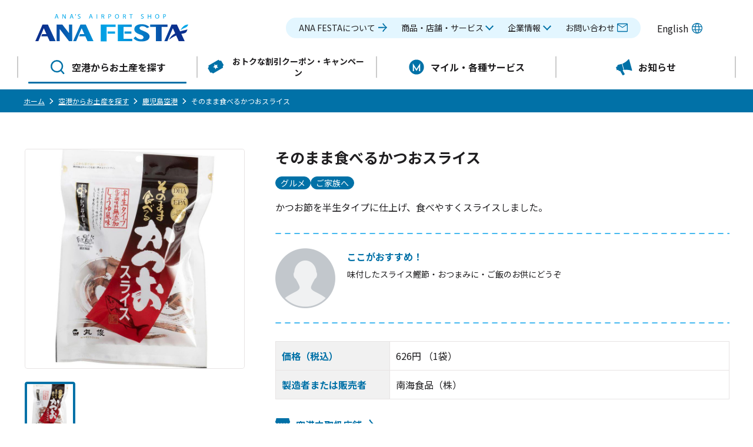

--- FILE ---
content_type: text/html; charset=UTF-8
request_url: https://www.anafesta.com/airports/koj/23_1322/
body_size: 73809
content:


<!DOCTYPE html>
<html class="no-js page-airports" lang="ja">

<head>
  <meta charset="UTF-8">

<!-- Google Tag Manager -->
<script>
  (function(w, d, s, l, i) {
    w[l] = w[l] || [];
    w[l].push({
      'gtm.start': new Date().getTime(),
      event: 'gtm.js'
    });
    var f = d.getElementsByTagName(s)[0],
      j = d.createElement(s),
      dl = l != 'dataLayer' ? '&l=' + l : '';
    j.async = true;
    j.src =
      'https://www.googletagmanager.com/gtm.js?id=' + i + dl;
    f.parentNode.insertBefore(j, f);
  })(window, document, 'script', 'dataLayer', 'GTM-T54CDC79');
</script>
<!-- End Google Tag Manager -->

<meta name="viewport" content="width=device-width" />
<meta name="format-detection" content="telephone=no" />

<title>そのまま食べるかつおスライス | 鹿児島空港 | 空港からお土産を探す | 空港内ショップ『ANA FESTA』でお土産・飲食店を検索</title>
<meta name="description" content="そのまま食べるかつおスライスのご紹介 | ANA就航の国内空港で各地のお土産を取り揃えたショップ『ANA FESTA』の公式サイト。お土産検索も可能！ANA限定商品の情報やおすすめランキング、クーポン、キャンペーン情報もご紹介！" />
<meta property="og:title" content="そのまま食べるかつおスライス | 鹿児島空港 | 空港からお土産を探す | 空港内ショップ『ANA FESTA』でお土産・飲食店を検索" />
<meta property="og:type" content="article" />
<meta property="og:url" content="https://www.anafesta.com/airports/koj/23_1322/">
<meta property="og:image" content="https://www.anafesta.com/ogp.jpg" />
<meta property="og:site_name" content="ANA FESTA" />
<meta property="og:description" content="そのまま食べるかつおスライスのご紹介 | ANA就航の国内空港で各地のお土産を取り揃えたショップ『ANA FESTA』の公式サイト。お土産検索も可能！ANA限定商品の情報やおすすめランキング、クーポン、キャンペーン情報もご紹介！" />
<meta property="og:locale" content="ja_JP" />
<meta name="twitter:card" content="summary" />

<link rel="icon" href="/favicon.ico" />
<link rel="apple-touch-icon" sizes="180x180" href="/apple-touch-icon.png" />
<link rel="icon" type="image/png" sizes="32x32" href="/favicon-32x32.png" />
<link rel="icon" type="image/png" sizes="16x16" href="/favicon-16x16.png" />
<link rel="manifest" href="/site.webmanifest" />

<script src="/assets/common/js/jquery-3.5.0.min.js"></script>
<script src="/assets/common/js/common.js" defer></script>

<link rel="stylesheet" href="/assets/common/css/common.min.css" />

<link rel="preconnect" href="https://fonts.googleapis.com" />
<link rel="preconnect" href="https://fonts.gstatic.com" crossorigin />
<link href="https://fonts.googleapis.com/css2?family=Noto+Sans+JP:wght@400;700&family=Lato:wght@400;700&family=Work+Sans:wght@500;700&display=swap" rel="stylesheet" />
<meta name='robots' content='max-image-preview:large' />
<link rel='dns-prefetch' href='//www.anafesta.com' />
<link rel="alternate" title="oEmbed (JSON)" type="application/json+oembed" href="https://www.anafesta.com/wp-json/oembed/1.0/embed?url=https%3A%2F%2Fwww.anafesta.com%2Fairports%2Fkoj%2F23_1322%2F" />
<link rel="alternate" title="oEmbed (XML)" type="text/xml+oembed" href="https://www.anafesta.com/wp-json/oembed/1.0/embed?url=https%3A%2F%2Fwww.anafesta.com%2Fairports%2Fkoj%2F23_1322%2F&#038;format=xml" />
<style id='wp-img-auto-sizes-contain-inline-css' type='text/css'>
img:is([sizes=auto i],[sizes^="auto," i]){contain-intrinsic-size:3000px 1500px}
/*# sourceURL=wp-img-auto-sizes-contain-inline-css */
</style>
<style id='wp-block-library-inline-css' type='text/css'>
:root{--wp-block-synced-color:#7a00df;--wp-block-synced-color--rgb:122,0,223;--wp-bound-block-color:var(--wp-block-synced-color);--wp-editor-canvas-background:#ddd;--wp-admin-theme-color:#007cba;--wp-admin-theme-color--rgb:0,124,186;--wp-admin-theme-color-darker-10:#006ba1;--wp-admin-theme-color-darker-10--rgb:0,107,160.5;--wp-admin-theme-color-darker-20:#005a87;--wp-admin-theme-color-darker-20--rgb:0,90,135;--wp-admin-border-width-focus:2px}@media (min-resolution:192dpi){:root{--wp-admin-border-width-focus:1.5px}}.wp-element-button{cursor:pointer}:root .has-very-light-gray-background-color{background-color:#eee}:root .has-very-dark-gray-background-color{background-color:#313131}:root .has-very-light-gray-color{color:#eee}:root .has-very-dark-gray-color{color:#313131}:root .has-vivid-green-cyan-to-vivid-cyan-blue-gradient-background{background:linear-gradient(135deg,#00d084,#0693e3)}:root .has-purple-crush-gradient-background{background:linear-gradient(135deg,#34e2e4,#4721fb 50%,#ab1dfe)}:root .has-hazy-dawn-gradient-background{background:linear-gradient(135deg,#faaca8,#dad0ec)}:root .has-subdued-olive-gradient-background{background:linear-gradient(135deg,#fafae1,#67a671)}:root .has-atomic-cream-gradient-background{background:linear-gradient(135deg,#fdd79a,#004a59)}:root .has-nightshade-gradient-background{background:linear-gradient(135deg,#330968,#31cdcf)}:root .has-midnight-gradient-background{background:linear-gradient(135deg,#020381,#2874fc)}:root{--wp--preset--font-size--normal:16px;--wp--preset--font-size--huge:42px}.has-regular-font-size{font-size:1em}.has-larger-font-size{font-size:2.625em}.has-normal-font-size{font-size:var(--wp--preset--font-size--normal)}.has-huge-font-size{font-size:var(--wp--preset--font-size--huge)}.has-text-align-center{text-align:center}.has-text-align-left{text-align:left}.has-text-align-right{text-align:right}.has-fit-text{white-space:nowrap!important}#end-resizable-editor-section{display:none}.aligncenter{clear:both}.items-justified-left{justify-content:flex-start}.items-justified-center{justify-content:center}.items-justified-right{justify-content:flex-end}.items-justified-space-between{justify-content:space-between}.screen-reader-text{border:0;clip-path:inset(50%);height:1px;margin:-1px;overflow:hidden;padding:0;position:absolute;width:1px;word-wrap:normal!important}.screen-reader-text:focus{background-color:#ddd;clip-path:none;color:#444;display:block;font-size:1em;height:auto;left:5px;line-height:normal;padding:15px 23px 14px;text-decoration:none;top:5px;width:auto;z-index:100000}html :where(.has-border-color){border-style:solid}html :where([style*=border-top-color]){border-top-style:solid}html :where([style*=border-right-color]){border-right-style:solid}html :where([style*=border-bottom-color]){border-bottom-style:solid}html :where([style*=border-left-color]){border-left-style:solid}html :where([style*=border-width]){border-style:solid}html :where([style*=border-top-width]){border-top-style:solid}html :where([style*=border-right-width]){border-right-style:solid}html :where([style*=border-bottom-width]){border-bottom-style:solid}html :where([style*=border-left-width]){border-left-style:solid}html :where(img[class*=wp-image-]){height:auto;max-width:100%}:where(figure){margin:0 0 1em}html :where(.is-position-sticky){--wp-admin--admin-bar--position-offset:var(--wp-admin--admin-bar--height,0px)}@media screen and (max-width:600px){html :where(.is-position-sticky){--wp-admin--admin-bar--position-offset:0px}}

/*# sourceURL=wp-block-library-inline-css */
</style><style id='global-styles-inline-css' type='text/css'>
:root{--wp--preset--aspect-ratio--square: 1;--wp--preset--aspect-ratio--4-3: 4/3;--wp--preset--aspect-ratio--3-4: 3/4;--wp--preset--aspect-ratio--3-2: 3/2;--wp--preset--aspect-ratio--2-3: 2/3;--wp--preset--aspect-ratio--16-9: 16/9;--wp--preset--aspect-ratio--9-16: 9/16;--wp--preset--color--black: #000000;--wp--preset--color--cyan-bluish-gray: #abb8c3;--wp--preset--color--white: #ffffff;--wp--preset--color--pale-pink: #f78da7;--wp--preset--color--vivid-red: #cf2e2e;--wp--preset--color--luminous-vivid-orange: #ff6900;--wp--preset--color--luminous-vivid-amber: #fcb900;--wp--preset--color--light-green-cyan: #7bdcb5;--wp--preset--color--vivid-green-cyan: #00d084;--wp--preset--color--pale-cyan-blue: #8ed1fc;--wp--preset--color--vivid-cyan-blue: #0693e3;--wp--preset--color--vivid-purple: #9b51e0;--wp--preset--gradient--vivid-cyan-blue-to-vivid-purple: linear-gradient(135deg,rgb(6,147,227) 0%,rgb(155,81,224) 100%);--wp--preset--gradient--light-green-cyan-to-vivid-green-cyan: linear-gradient(135deg,rgb(122,220,180) 0%,rgb(0,208,130) 100%);--wp--preset--gradient--luminous-vivid-amber-to-luminous-vivid-orange: linear-gradient(135deg,rgb(252,185,0) 0%,rgb(255,105,0) 100%);--wp--preset--gradient--luminous-vivid-orange-to-vivid-red: linear-gradient(135deg,rgb(255,105,0) 0%,rgb(207,46,46) 100%);--wp--preset--gradient--very-light-gray-to-cyan-bluish-gray: linear-gradient(135deg,rgb(238,238,238) 0%,rgb(169,184,195) 100%);--wp--preset--gradient--cool-to-warm-spectrum: linear-gradient(135deg,rgb(74,234,220) 0%,rgb(151,120,209) 20%,rgb(207,42,186) 40%,rgb(238,44,130) 60%,rgb(251,105,98) 80%,rgb(254,248,76) 100%);--wp--preset--gradient--blush-light-purple: linear-gradient(135deg,rgb(255,206,236) 0%,rgb(152,150,240) 100%);--wp--preset--gradient--blush-bordeaux: linear-gradient(135deg,rgb(254,205,165) 0%,rgb(254,45,45) 50%,rgb(107,0,62) 100%);--wp--preset--gradient--luminous-dusk: linear-gradient(135deg,rgb(255,203,112) 0%,rgb(199,81,192) 50%,rgb(65,88,208) 100%);--wp--preset--gradient--pale-ocean: linear-gradient(135deg,rgb(255,245,203) 0%,rgb(182,227,212) 50%,rgb(51,167,181) 100%);--wp--preset--gradient--electric-grass: linear-gradient(135deg,rgb(202,248,128) 0%,rgb(113,206,126) 100%);--wp--preset--gradient--midnight: linear-gradient(135deg,rgb(2,3,129) 0%,rgb(40,116,252) 100%);--wp--preset--font-size--small: 13px;--wp--preset--font-size--medium: 20px;--wp--preset--font-size--large: 36px;--wp--preset--font-size--x-large: 42px;--wp--preset--spacing--20: 0.44rem;--wp--preset--spacing--30: 0.67rem;--wp--preset--spacing--40: 1rem;--wp--preset--spacing--50: 1.5rem;--wp--preset--spacing--60: 2.25rem;--wp--preset--spacing--70: 3.38rem;--wp--preset--spacing--80: 5.06rem;--wp--preset--shadow--natural: 6px 6px 9px rgba(0, 0, 0, 0.2);--wp--preset--shadow--deep: 12px 12px 50px rgba(0, 0, 0, 0.4);--wp--preset--shadow--sharp: 6px 6px 0px rgba(0, 0, 0, 0.2);--wp--preset--shadow--outlined: 6px 6px 0px -3px rgb(255, 255, 255), 6px 6px rgb(0, 0, 0);--wp--preset--shadow--crisp: 6px 6px 0px rgb(0, 0, 0);}:where(.is-layout-flex){gap: 0.5em;}:where(.is-layout-grid){gap: 0.5em;}body .is-layout-flex{display: flex;}.is-layout-flex{flex-wrap: wrap;align-items: center;}.is-layout-flex > :is(*, div){margin: 0;}body .is-layout-grid{display: grid;}.is-layout-grid > :is(*, div){margin: 0;}:where(.wp-block-columns.is-layout-flex){gap: 2em;}:where(.wp-block-columns.is-layout-grid){gap: 2em;}:where(.wp-block-post-template.is-layout-flex){gap: 1.25em;}:where(.wp-block-post-template.is-layout-grid){gap: 1.25em;}.has-black-color{color: var(--wp--preset--color--black) !important;}.has-cyan-bluish-gray-color{color: var(--wp--preset--color--cyan-bluish-gray) !important;}.has-white-color{color: var(--wp--preset--color--white) !important;}.has-pale-pink-color{color: var(--wp--preset--color--pale-pink) !important;}.has-vivid-red-color{color: var(--wp--preset--color--vivid-red) !important;}.has-luminous-vivid-orange-color{color: var(--wp--preset--color--luminous-vivid-orange) !important;}.has-luminous-vivid-amber-color{color: var(--wp--preset--color--luminous-vivid-amber) !important;}.has-light-green-cyan-color{color: var(--wp--preset--color--light-green-cyan) !important;}.has-vivid-green-cyan-color{color: var(--wp--preset--color--vivid-green-cyan) !important;}.has-pale-cyan-blue-color{color: var(--wp--preset--color--pale-cyan-blue) !important;}.has-vivid-cyan-blue-color{color: var(--wp--preset--color--vivid-cyan-blue) !important;}.has-vivid-purple-color{color: var(--wp--preset--color--vivid-purple) !important;}.has-black-background-color{background-color: var(--wp--preset--color--black) !important;}.has-cyan-bluish-gray-background-color{background-color: var(--wp--preset--color--cyan-bluish-gray) !important;}.has-white-background-color{background-color: var(--wp--preset--color--white) !important;}.has-pale-pink-background-color{background-color: var(--wp--preset--color--pale-pink) !important;}.has-vivid-red-background-color{background-color: var(--wp--preset--color--vivid-red) !important;}.has-luminous-vivid-orange-background-color{background-color: var(--wp--preset--color--luminous-vivid-orange) !important;}.has-luminous-vivid-amber-background-color{background-color: var(--wp--preset--color--luminous-vivid-amber) !important;}.has-light-green-cyan-background-color{background-color: var(--wp--preset--color--light-green-cyan) !important;}.has-vivid-green-cyan-background-color{background-color: var(--wp--preset--color--vivid-green-cyan) !important;}.has-pale-cyan-blue-background-color{background-color: var(--wp--preset--color--pale-cyan-blue) !important;}.has-vivid-cyan-blue-background-color{background-color: var(--wp--preset--color--vivid-cyan-blue) !important;}.has-vivid-purple-background-color{background-color: var(--wp--preset--color--vivid-purple) !important;}.has-black-border-color{border-color: var(--wp--preset--color--black) !important;}.has-cyan-bluish-gray-border-color{border-color: var(--wp--preset--color--cyan-bluish-gray) !important;}.has-white-border-color{border-color: var(--wp--preset--color--white) !important;}.has-pale-pink-border-color{border-color: var(--wp--preset--color--pale-pink) !important;}.has-vivid-red-border-color{border-color: var(--wp--preset--color--vivid-red) !important;}.has-luminous-vivid-orange-border-color{border-color: var(--wp--preset--color--luminous-vivid-orange) !important;}.has-luminous-vivid-amber-border-color{border-color: var(--wp--preset--color--luminous-vivid-amber) !important;}.has-light-green-cyan-border-color{border-color: var(--wp--preset--color--light-green-cyan) !important;}.has-vivid-green-cyan-border-color{border-color: var(--wp--preset--color--vivid-green-cyan) !important;}.has-pale-cyan-blue-border-color{border-color: var(--wp--preset--color--pale-cyan-blue) !important;}.has-vivid-cyan-blue-border-color{border-color: var(--wp--preset--color--vivid-cyan-blue) !important;}.has-vivid-purple-border-color{border-color: var(--wp--preset--color--vivid-purple) !important;}.has-vivid-cyan-blue-to-vivid-purple-gradient-background{background: var(--wp--preset--gradient--vivid-cyan-blue-to-vivid-purple) !important;}.has-light-green-cyan-to-vivid-green-cyan-gradient-background{background: var(--wp--preset--gradient--light-green-cyan-to-vivid-green-cyan) !important;}.has-luminous-vivid-amber-to-luminous-vivid-orange-gradient-background{background: var(--wp--preset--gradient--luminous-vivid-amber-to-luminous-vivid-orange) !important;}.has-luminous-vivid-orange-to-vivid-red-gradient-background{background: var(--wp--preset--gradient--luminous-vivid-orange-to-vivid-red) !important;}.has-very-light-gray-to-cyan-bluish-gray-gradient-background{background: var(--wp--preset--gradient--very-light-gray-to-cyan-bluish-gray) !important;}.has-cool-to-warm-spectrum-gradient-background{background: var(--wp--preset--gradient--cool-to-warm-spectrum) !important;}.has-blush-light-purple-gradient-background{background: var(--wp--preset--gradient--blush-light-purple) !important;}.has-blush-bordeaux-gradient-background{background: var(--wp--preset--gradient--blush-bordeaux) !important;}.has-luminous-dusk-gradient-background{background: var(--wp--preset--gradient--luminous-dusk) !important;}.has-pale-ocean-gradient-background{background: var(--wp--preset--gradient--pale-ocean) !important;}.has-electric-grass-gradient-background{background: var(--wp--preset--gradient--electric-grass) !important;}.has-midnight-gradient-background{background: var(--wp--preset--gradient--midnight) !important;}.has-small-font-size{font-size: var(--wp--preset--font-size--small) !important;}.has-medium-font-size{font-size: var(--wp--preset--font-size--medium) !important;}.has-large-font-size{font-size: var(--wp--preset--font-size--large) !important;}.has-x-large-font-size{font-size: var(--wp--preset--font-size--x-large) !important;}
/*# sourceURL=global-styles-inline-css */
</style>

<style id='classic-theme-styles-inline-css' type='text/css'>
/*! This file is auto-generated */
.wp-block-button__link{color:#fff;background-color:#32373c;border-radius:9999px;box-shadow:none;text-decoration:none;padding:calc(.667em + 2px) calc(1.333em + 2px);font-size:1.125em}.wp-block-file__button{background:#32373c;color:#fff;text-decoration:none}
/*# sourceURL=/wp-includes/css/classic-themes.min.css */
</style>
<link rel='stylesheet' id='bodhi-svgs-attachment-css' href='https://www.anafesta.com/wp/wp-content/plugins/svg-support/css/svgs-attachment.css' type='text/css' media='all' />
<link rel="https://api.w.org/" href="https://www.anafesta.com/wp-json/" /><link rel="canonical" href="https://www.anafesta.com/airports/koj/23_1322/" />
<link rel='shortlink' href='https://www.anafesta.com/?p=48984' />
</head>

<body id="pagetop">
  <!-- Google Tag Manager (noscript) -->
<noscript><iframe src="https://www.googletagmanager.com/ns.html?id=GTM-T54CDC79" height="0" width="0" style="display:none;visibility:hidden"></iframe></noscript>
<!-- End Google Tag Manager (noscript) -->

  <div class="l-main__outer">
    <!-- 共通ヘッダー -->
<header class="p-header js-header">
  <div class="p-header__inner">
    <div class="p-header__container">
      <div class="p-header__row">
        <div class="p-header__col _top">
          <div class="p-header-logo">
                        <p class="p-header-logo__item">
              <a href="/">
                <img src="/assets/common/images/logo.svg" width="260" height="53" alt="ANA'S AIRPORT SHOP ANA FESTA" />
              </a>
            </p>
          </div>
          <div class="p-header-utility">
            <ul class="p-header-utility__container">
              <li class="p-header-utility__link">
                                  <a class="p-header-utility__button" href="/corp/">
                    <span>企業情報</span>
                  </a>
                              </li>
              <li class="p-header-utility__link">
                <p class="p-header-language-switcher">
                  <a class="p-header-language-switcher__link" href="/en/">
                    <span>En</span>
                    <svg role="img" aria-hidden="true" class="c-icon">
                      <use xlink:href="/assets/common/images/sprite.svg#world"></use>
                    </svg>
                  </a>
                </p>
              </li>
            </ul>
          </div>
          <div class="p-header-hamburger">
            <div class="p-header-hamburger__container">
              <button class="p-header-hamburger__button js-header_toggle-open" aria-expanded="false" aria-controls="header-global">
                <span class="line">
                  <span></span>
                  <span></span>
                  <span></span>
                </span>
                <span class="txt">
                  <span class="open u-sr-only">メニュー</span>
                  <span class="close u-sr-only">閉じる</span>
                </span>
              </button>
            </div>
          </div>
        </div>

        <div class="p-header__col _bottom js-header_toggle-target" id="header-global">
          <div class="p-header-main">
            <div class="p-header-main__inner">
                              <div class="p-notice _compact u-hide-l-up">
                  <dl class="p-notice__header">
                    <dt class="p-notice__heading">
                      <svg role="img" aria-hidden="true" class="c-icon">
                        <use xlink:href="/assets/common/images/sprite.svg#exclamation"></use>
                      </svg>
                      <span>重要なお知らせ</span>
                    </dt>
                    <dd class="p-notice__all">
                      <a href="/notice/" class="c-button-second _color-red _arrow-anim">
                        <span class="c-button-second__text">一覧を見る</span>
                        <span class="c-button-second__icon">
                          <svg role="img" aria-hidden="true" class="c-icon">
                            <use xlink:href="/assets/common/images/sprite.svg#arrow_forward"></use>
                          </svg>
                        </span>
                      </a>
                    </dd>
                  </dl>
                </div>
              
              <div class="p-header-nav">
                <div class="js-gnav_container">
                  <nav class="p-header-nav__inner" aria-label="グローバルナビゲーション">
                    <ul class="p-header-nav__items u-hide-to-l js-gnav">
                      <li class="p-header-nav__item">
                        <div class="p-header-nav__title">
                          <a class="p-header-nav__link _arrow" href="/corp/about/">
                            <span>ANA FESTAについて</span>
                          </a>
                        </div>
                      </li>
                      <li class="p-header-nav__item js-gnav_item">
                        <div class="p-header-nav__title">
                          <button type="button" class="p-header-nav__link js-gnav_link">
                            <span>商品・店舗・サービス</span>
                          </button>
                        </div>
                        <div class="p-header-nav__child js-gnav_contents">
                          <div class="p-header-nav__child-inner">
                            <div class="p-header-nav__body">
                              <ul class="p-header-nav__child-items">
                                <li class="p-header-nav__child-item">
                                  <a class="p-header-nav__child-link" href="/">
                                    <span>商品・店舗・サービストップ</span>
                                  </a>
                                </li>

                                <li class="p-header-nav__child-item">
                                  <a class="p-header-nav__child-link" href="/airports/">
                                    <span>空港からお土産を探す</span>
                                  </a>
                                </li>

                                <li class="p-header-nav__child-item">
                                  <a class="p-header-nav__child-link" href="/campaign/">
                                    <span>おトクな割引クーポン・<br class="u-hide-to-l" />キャンペーン</span>
                                  </a>
                                </li>

                                <li class="p-header-nav__child-item">
                                  <a class="p-header-nav__child-link" href="/anafesta-original/">
                                    <span>ANA FESTAオリジナル・ANA限定商品</span>
                                  </a>
                                </li>

                                <li class="p-header-nav__child-item">
                                  <a class="p-header-nav__child-link" href="/features/">
                                    <span>特集・コラム</span>
                                  </a>
                                </li>

                                <li class="p-header-nav__child-item">
                                  <a class="p-header-nav__child-link" href="/service/">
                                    <span>便利なサービスのご案内</span>
                                  </a>
                                </li>

                                <li class="p-header-nav__child-item">
                                  <a class="p-header-nav__child-link" href="/video/">
                                    <span>動画ギャラリー</span>
                                  </a>
                                </li>

                                <li class="p-header-nav__child-item">
                                  <a class="p-header-nav__child-link" href="/faq/">
                                    <span>よくあるご質問</span>
                                  </a>
                                </li>
                              </ul>
                            </div>
                          </div>
                        </div>
                      </li>
                      <li class="p-header-nav__item js-gnav_item">
                        <div class="p-header-nav__title">
                          <button type="button" class="p-header-nav__link js-gnav_link">
                            <span>企業情報</span>
                          </button>
                        </div>
                        <div class="p-header-nav__child js-gnav_contents">
                          <div class="p-header-nav__child-inner">
                            <div class="p-header-nav__body">
                              <ul class="p-header-nav__child-items">
                                <li class="p-header-nav__child-item">
                                  <a class="p-header-nav__child-link" href="/corp/">
                                    <span>企業情報トップ</span>
                                  </a>
                                </li>

                                <li class="p-header-nav__child-item">
                                  <a class="p-header-nav__child-link" href="/corp/company/">
                                    <span>会社案内</span>
                                  </a>
                                </li>

                                <li class="p-header-nav__child-item">
                                  <a class="p-header-nav__child-link" href="/corp/message/">
                                    <span>社長メッセージ</span>
                                  </a>
                                </li>

                                <li class="p-header-nav__child-item">
                                  <a class="p-header-nav__child-link" href="/corp/recruit/">
                                    <span>採用情報</span>
                                  </a>
                                </li>

                                <li class="p-header-nav__child-item">
                                  <a class="p-header-nav__child-link" href="/corp/recruit/faq/">
                                    <span>採用に関するよくあるご質問</span>
                                  </a>
                                </li>
                              </ul>
                            </div>
                          </div>
                        </div>
                      </li>
                      <li class="p-header-nav__item">
                        <div class="p-header-nav__title">
                          <a class="p-header-nav__link" href="/contact/">
                            <span>お問い合わせ</span>
                            <svg role="img" aria-hidden="true" class="c-icon">
                              <use xlink:href="/assets/common/images/sprite.svg#contact"></use>
                            </svg>
                          </a>
                        </div>
                      </li>
                    </ul>

                    <ul class="p-header-nav__items u-hide-l-up">
                      <li class="p-header-nav__item">
                        <div class="p-header-nav__title">
                          <a class="p-header-nav__link" href="/corp/about/">
                            <span>ANA FESTAについて</span>
                          </a>
                        </div>
                      </li>
                      <li class="p-header-nav__item">
                        <div class="p-header-nav__title">
                          <a class="p-header-nav__link" href="/">
                            <span>商品・店舗・サービス</span>
                          </a>
                        </div>
                        <div class="p-header-nav__child">
                          <div class="p-header-nav__child-inner">
                            <div class="p-header-nav__body">
                              <ul class="p-header-nav__child-items">
                                <li class="p-header-nav__child-item">
                                  <a class="p-header-nav__child-link" href="/airports/">
                                    <span>空港からお土産を探す</span>
                                  </a>
                                </li>

                                <li class="p-header-nav__child-item">
                                  <a class="p-header-nav__child-link" href="/campaign/">
                                    <span>おトクな割引クーポン・<br class="u-hide-to-l" />キャンペーン</span>
                                  </a>
                                </li>

                                <li class="p-header-nav__child-item">
                                  <a class="p-header-nav__child-link" href="/anafesta-original/">
                                    <span>ANA FESTAオリジナル・ANA限定商品</span>
                                  </a>
                                </li>

                                <li class="p-header-nav__child-item">
                                  <a class="p-header-nav__child-link" href="/features/">
                                    <span>特集・コラム</span>
                                  </a>
                                </li>
                                
                                <li class="p-header-nav__child-item">
                                  <a class="p-header-nav__child-link" href="/service/">
                                    <span>便利なサービスのご案内</span>
                                  </a>
                                </li>
                                
                                <li class="p-header-nav__child-item">
                                  <a class="p-header-nav__child-link" href="/video/">
                                    <span>動画ギャラリー</span>
                                  </a>
                                </li>

                                <li class="p-header-nav__child-item">
                                  <a class="p-header-nav__child-link" href="/faq/">
                                    <span>よくあるご質問</span>
                                  </a>
                                </li>
                              </ul>
                            </div>
                          </div>
                        </div>
                      </li>
                      <li class="p-header-nav__item">
                        <div class="p-header-nav__title">
                          <a class="p-header-nav__link" href="/corp/">
                            <span>企業情報</span>
                          </a>
                        </div>
                        <div class="p-header-nav__child">
                          <div class="p-header-nav__child-inner">
                            <div class="p-header-nav__body">
                              <ul class="p-header-nav__child-items">
                                <li class="p-header-nav__child-item">
                                  <a class="p-header-nav__child-link" href="/corp/company/">
                                    <span>会社案内</span>
                                  </a>
                                </li>

                                <li class="p-header-nav__child-item">
                                  <a class="p-header-nav__child-link" href="/corp/message/">
                                    <span>社長メッセージ</span>
                                  </a>
                                </li>

                                <li class="p-header-nav__child-item">
                                  <a class="p-header-nav__child-link" href="/corp/recruit/">
                                    <span>採用情報</span>
                                  </a>
                                </li>

                                <li class="p-header-nav__child-item">
                                  <a class="p-header-nav__child-link" href="/corp/recruit/faq/">
                                    <span>採用に関するよくあるご質問</span>
                                  </a>
                                </li>
                              </ul>
                            </div>
                          </div>
                        </div>
                      </li>
                      <li class="p-header-nav__item">
                        <div class="p-header-nav__title">
                          <a class="p-header-nav__link" href="/information/">
                            <span>お知らせ</span>
                          </a>
                        </div>
                      </li>
                      <li class="p-header-nav__item">
                        <div class="p-header-nav__title">
                          <a class="p-header-nav__link" href="/contact/">
                            <span>お問い合わせ</span>
                          </a>
                        </div>
                      </li>
                    </ul>
                  </nav>
                </div>
              </div>
              <div class="p-header-main__language-switcher">
                <p class="p-header-language-switcher">
                  <a class="p-header-language-switcher__link" href="/en/">
                    <span>English</span>
                    <svg role="img" aria-hidden="true" class="c-icon">
                      <use xlink:href="/assets/common/images/sprite.svg#world"></use>
                    </svg>
                  </a>
                </p>
              </div>
            </div>
          </div>
        </div>
      </div>
    </div>
  </div>
  <div class="p-header__overlay js-header_overlay"></div>
</header>

<div class="p-header-fixed-menu u-hide-to-l">
  <div class="p-header-fixed-menu__container">
    <ul class="p-header-fixed-menu__list">
      <li class="p-header-fixed-menu__item">
        <a class="p-header-fixed-menu__link _airports" href="/airports/">
          <svg role="img" aria-hidden="true" class="c-icon">
            <use xlink:href="/assets/common/images/sprite.svg#search"></use>
          </svg>
          <span>空港からお土産を探す</span>
        </a>
      </li>
      <li class="p-header-fixed-menu__item">
        <a class="p-header-fixed-menu__link _campaign" href="/campaign/">
          <svg role="img" aria-hidden="true" class="c-icon">
            <use xlink:href="/assets/common/images/sprite.svg#coupon"></use>
          </svg>
          <span>おトクな割引クーポン・キャンペーン</span>
        </a>
      </li>
      <li class="p-header-fixed-menu__item">
        <a class="p-header-fixed-menu__link _reason" href="/reason/">
          <svg role="img" aria-hidden="true" class="c-icon">
            <use xlink:href="/assets/common/images/sprite.svg#miles"></use>
          </svg>
          <span>マイル・各種サービス</span>
        </a>
      </li>
      <li class="p-header-fixed-menu__item">
        <a class="p-header-fixed-menu__link _information" href="/information/">
          <svg role="img" aria-hidden="true" class="c-icon">
            <use xlink:href="/assets/common/images/sprite.svg#news"></use>
          </svg>
          <span>お知らせ</span>
        </a>
      </li>
    </ul>
  </div>
</div>
    <main class="l-main">
      <!-- パンくずリスト -->
<div class="p-breadcrumb">
  <div class="l-container">
    <nav aria-label="パンくずリスト" class="p-breadcrumb__nav">
      <div class="p-breadcrumb__inner">
        <ol itemscope itemtype="http://schema.org/BreadcrumbList">
                        <li itemprop="itemListElement" itemscope itemtype="http://schema.org/ListItem">
                <a href="/" itemprop="item">
                  <span itemprop="name"> ホーム </span>
                </a>
                <meta itemprop="position" content="1" />
              </li>
                          <li itemprop="itemListElement" itemscope itemtype="http://schema.org/ListItem">
                <a href="https://www.anafesta.com/airports/" itemprop="item">
                  <span itemprop="name">空港からお土産を探す</span>
                </a>
                <meta itemprop="position" content="2" />
              </li>
                          <li itemprop="itemListElement" itemscope itemtype="http://schema.org/ListItem">
                <a href="https://www.anafesta.com/airports/koj/" itemprop="item">
                  <span itemprop="name">鹿児島空港</span>
                </a>
                <meta itemprop="position" content="3" />
              </li>
                          <li itemprop="itemListElement" itemscope itemtype="http://schema.org/ListItem" aria-current="page">
                <span itemprop="name">そのまま食べるかつおスライス</span>
                <meta itemprop="position" content="4" />
              </li>
                  </ol>
      </div>
    </nav>
  </div>
</div>
<!-- / パンくずリスト -->
      <div class="l-main__body">
        <div class="l-main__contents">
          <div class="l-container">
                          
                <!-- 商品データ -->
                <div class="l-section">
                  <div class="products-container">

                    <!-- 画像スライダー -->
                    <div class="products-container__image">
                      <div class="products-gallery js-products-gallery">
                        <div class="splide products-gallery__main js-main" aria-label="商品ギャラリー">
                          <div class="splide__track">
                            <ul class="splide__list">
                                                              <li class="splide__slide">
                                  <div class="products-gallery__image"><img src="/assets/images/products/23_1322_01.jpg" alt="" /></div>
                                </li>
                                                          </ul>
                          </div>
                        </div>
                        <div class="splide products-gallery__thumbnail js-thumbnail" aria-label="各サムネイルをクリックすると商品ギャラリーの画像が切り替わります">
                          <div class="splide__track">
                            <ul class="splide__list">
                                                              <li class="splide__slide">
                                  <div class="products-gallery__image"><img src="/assets/images/products/23_1322_01.jpg" alt="" /></div>
                                </li>
                                                          </ul>
                          </div>
                        </div>
                                              </div>
                    </div>
                    <!-- / 画像スライダー -->

                    <!-- 商品情報詳細 -->
                    <div class="products-container__main">
                      <div class="products-summary">
                        <h1 class="products-summary__heading">そのまま食べるかつおスライス</h1>

                                                  <div class="products-summary__cate">
                                                                                      <p class="c-tag">グルメ</p>
                                                          <p class="c-tag">ご家族へ</p>
                                                      </div>
                        
                                                  <div class="products-summary__text">
                                                                                      <p>
                                かつお節を半生タイプに仕上げ、食べやすくスライスしました。                              </p>
                                                      </div>
                                              </div>

                                              <div class="products-recommend">
                          <div class="products-recommend__image">
                            <img src="/assets/common/images/recommend.png" width="102" height="102" alt="" />
                          </div>
                          <dl class="products-recommend__contents">
                            <dt class="products-recommend__title">ここがおすすめ！</dt>
                            <dd class="products-recommend__text">
                              味付したスライス鰹節・おつまみに・ご飯のお供にどうぞ                            </dd>
                          </dl>
                        </div>
                      
                      <dl class="products-detail">
                                                  <div>
                            <dt>価格（税込）</dt>
                            <dd>
                                                              <div>
                                                                      <span class="u-block">
                                      626円 （1袋）                                    </span>
                                                                  </div>
                                                                                        </dd>
                          </div>
                        
                                                  <div>
                            <dt>製造者または販売者</dt>
                            <dd>南海食品（株）</dd>
                          </div>
                                              </dl>

                                              <dl class="products-airports">
                          <dt class="products-airports__title">
                            <svg role="img" aria-hidden="true" class="products-airports__icon c-icon">
                              <use xlink:href="/assets/common/images/sprite.svg#shop"></use>
                            </svg>
                            <a href="https://www.anafesta.com/airports/koj/#shops" class="c-button-second _arrow-anim">
                              <span class="c-button-second__text">空港内取扱店舗</span>
                              <span class="c-button-second__icon">
                                <svg role="img" aria-hidden="true" class="c-icon">
                                  <use xlink:href="/assets/common/images/sprite.svg#arrow_forward"></use>
                                </svg>
                              </span>
                            </a>
                          </dt>
                          <dd class="products-airports__contents">
                            <ul class="c-list _style-none">
                                                              <li>鹿児島1階ロビー店</li>
                                                              <li>鹿児島2階ロビー店</li>
                                                          </ul>
                          </dd>
                        </dl>
                      
                      <div class="products-notes">
                        <ul class="c-list _style-kome">
                                                    <li>空港・店舗により取扱商品が異なります。</li>
                          <li>商品の在庫・取扱い状況については変更となる可能性がございます。詳細は店舗へお問合せください。</li>
                        </ul>
                      </div>
                    </div>
                    <!-- / 商品情報詳細 -->

                  </div>
                </div>
                <!-- / 商品データ -->

                <!-- おすすめお土産TOP10 -->
                <section class="l-section _bg-main l-content-full">
                  <h2 class="c-heading _lv2 _center">鹿児島空港 おすすめお土産ランキングTOP10</h2>
                  
<div class="js-slider">
  <div class="splide" aria-label="鹿児島空港 おすすめお土産ランキングTOP10スライダー">
    <div class="splide-wrapper">
      <div class="splide__track">
        <ul class="splide__list">
                      <li class="splide__slide">
              <a href="https://www.anafesta.com/airports/koj/25_0168/" class="p-card01">
                <div class="p-card__media">
                  <div class="c-card-media _products">
                    <img src="/assets/images/products/25_0168_01.jpg" width="230" height="230" alt="" />
                    <p class="c-card-media__rank">1</p>
                  </div>
                </div>
                <div class="p-card__header">
                  <div class="c-card-tags">
                                                              <p class="c-tag">ご当地土産</p>
                                      </div>
                </div>
                <div class="p-card__body">
                  <p class="c-card-text">鹿児島県産黒毛和牛肩ロース肉</p>
                </div>
              </a>
            </li>
                      <li class="splide__slide">
              <a href="https://www.anafesta.com/airports/koj/25_0400/" class="p-card01">
                <div class="p-card__media">
                  <div class="c-card-media _products">
                    <img src="/assets/images/products/25_0400_01.jpg" width="230" height="230" alt="" />
                    <p class="c-card-media__rank">2</p>
                  </div>
                </div>
                <div class="p-card__header">
                  <div class="c-card-tags">
                                          <p class="c-tag _new">new</p>
                                                              <p class="c-tag">ご当地土産</p>
                                      </div>
                </div>
                <div class="p-card__body">
                  <p class="c-card-text">霧島茶かるかん</p>
                </div>
              </a>
            </li>
                      <li class="splide__slide">
              <a href="https://www.anafesta.com/airports/koj/25_0272/" class="p-card01">
                <div class="p-card__media">
                  <div class="c-card-media _products">
                    <img src="/assets/images/products/25_0272_01.jpg" width="230" height="230" alt="" />
                    <p class="c-card-media__rank">3</p>
                  </div>
                </div>
                <div class="p-card__header">
                  <div class="c-card-tags">
                                          <p class="c-tag _new">new</p>
                                                              <p class="c-tag">ご当地土産</p>
                                          <p class="c-tag">人気</p>
                                          <p class="c-tag">限定</p>
                                      </div>
                </div>
                <div class="p-card__body">
                  <p class="c-card-text">鹿児島黒豚ねぎしゃぶ</p>
                </div>
              </a>
            </li>
                      <li class="splide__slide">
              <a href="https://www.anafesta.com/airports/koj/24_0288/" class="p-card01">
                <div class="p-card__media">
                  <div class="c-card-media _products">
                    <img src="/assets/images/products/24_0288_01.jpg" width="230" height="230" alt="" />
                    <p class="c-card-media__rank">4</p>
                  </div>
                </div>
                <div class="p-card__header">
                  <div class="c-card-tags">
                                                              <p class="c-tag">ご当地土産</p>
                                          <p class="c-tag">人気</p>
                                          <p class="c-tag">限定</p>
                                      </div>
                </div>
                <div class="p-card__body">
                  <p class="c-card-text">永久屋 チョコ黒糖ミニギフト</p>
                </div>
              </a>
            </li>
                      <li class="splide__slide">
              <a href="https://www.anafesta.com/airports/koj/24_0166/" class="p-card01">
                <div class="p-card__media">
                  <div class="c-card-media _products">
                    <img src="/assets/images/products/24_0166_01.jpg" width="230" height="230" alt="" />
                    <p class="c-card-media__rank">5</p>
                  </div>
                </div>
                <div class="p-card__header">
                  <div class="c-card-tags">
                                                              <p class="c-tag">ご当地土産</p>
                                          <p class="c-tag">限定</p>
                                      </div>
                </div>
                <div class="p-card__body">
                  <p class="c-card-text">やくしま果鈴 南国ショコラーノ</p>
                </div>
              </a>
            </li>
                      <li class="splide__slide">
              <a href="https://www.anafesta.com/airports/koj/25_0206/" class="p-card01">
                <div class="p-card__media">
                  <div class="c-card-media _products">
                    <img src="/assets/images/products/25_0206_01.jpg" width="230" height="230" alt="" />
                    <p class="c-card-media__rank">6</p>
                  </div>
                </div>
                <div class="p-card__header">
                  <div class="c-card-tags">
                                                              <p class="c-tag">ご当地土産</p>
                                      </div>
                </div>
                <div class="p-card__body">
                  <p class="c-card-text">霧島抹茶スティック</p>
                </div>
              </a>
            </li>
                      <li class="splide__slide">
              <a href="https://www.anafesta.com/airports/koj/23_0942/" class="p-card01">
                <div class="p-card__media">
                  <div class="c-card-media _products">
                    <img src="/assets/images/products/23_0942_01.jpg" width="230" height="230" alt="" />
                    <p class="c-card-media__rank">7</p>
                  </div>
                </div>
                <div class="p-card__header">
                  <div class="c-card-tags">
                                                              <p class="c-tag">ご当地土産</p>
                                          <p class="c-tag">人気</p>
                                          <p class="c-tag">定番</p>
                                      </div>
                </div>
                <div class="p-card__body">
                  <p class="c-card-text">極上 元かるかん</p>
                </div>
              </a>
            </li>
                      <li class="splide__slide">
              <a href="https://www.anafesta.com/airports/koj/24_0062/" class="p-card01">
                <div class="p-card__media">
                  <div class="c-card-media _products">
                    <img src="/assets/images/products/24_0062_01.jpg" width="230" height="230" alt="" />
                    <p class="c-card-media__rank">8</p>
                  </div>
                </div>
                <div class="p-card__header">
                  <div class="c-card-tags">
                                                              <p class="c-tag">ご当地土産</p>
                                          <p class="c-tag">人気</p>
                                      </div>
                </div>
                <div class="p-card__body">
                  <p class="c-card-text">鹿児島黒豚スティックサラミ</p>
                </div>
              </a>
            </li>
                      <li class="splide__slide">
              <a href="https://www.anafesta.com/airports/koj/23_0485/" class="p-card01">
                <div class="p-card__media">
                  <div class="c-card-media _products">
                    <img src="/assets/images/products/23_0485_01.jpg" width="230" height="230" alt="" />
                    <p class="c-card-media__rank">9</p>
                  </div>
                </div>
                <div class="p-card__header">
                  <div class="c-card-tags">
                                                          </div>
                </div>
                <div class="p-card__body">
                  <p class="c-card-text">鹿児島かつおめんべい</p>
                </div>
              </a>
            </li>
                      <li class="splide__slide">
              <a href="https://www.anafesta.com/airports/koj/23_0353/" class="p-card01">
                <div class="p-card__media">
                  <div class="c-card-media _products">
                    <img src="/assets/images/products/23_0353_01.jpg" width="230" height="230" alt="" />
                    <p class="c-card-media__rank">10</p>
                  </div>
                </div>
                <div class="p-card__header">
                  <div class="c-card-tags">
                                                              <p class="c-tag">ご当地土産</p>
                                          <p class="c-tag">人気</p>
                                          <p class="c-tag">定番</p>
                                      </div>
                </div>
                <div class="p-card__body">
                  <p class="c-card-text">勘場蒲鉾 生さつま揚げ</p>
                </div>
              </a>
            </li>
                  </ul>
      </div>
    </div>
    <ul class="splide__pagination"></ul>
  </div>
</div>                </section>
                <!-- / おすすめお土産TOP10 -->

                <!-- おトクな割引クーポン・キャンペーン -->
                <section class="l-section">
                  <h2 class="c-heading _lv2 _center">おトクな割引クーポン・キャンペーン</h2>
                    <div class="js-slider">
    <div class="splide" aria-label="おトクな割引クーポン・キャンペーンのスライダー">
      <div class="splide-wrapper">
        <div class="splide__track">
          <ul class="splide__list">

                          <li class="splide__slide">
                <a href="https://www.anafesta.com/information/2025/04/39576/" class="p-card01">
                  <div class="p-card__media">
                    <div class="c-card-media">
                      <img src="https://www.anafesta.com/wp/wp-content/uploads/2025/04/HPサムネイル.jpg" width="230" height="230" alt="" />
                    </div>
                  </div>
                  <div class="p-card__body">
                    <p class="c-card-text">【ANAマイレージクラブ アプリに掲載中！】ANA FESTAでのお買い物に使えるクーポンをご紹介！</p>
                  </div>
                </a>
              </li>
                          <li class="splide__slide">
                <a href="https://www.anafesta.com/information/2024/10/28309/" class="p-card01">
                  <div class="p-card__media">
                    <div class="c-card-media">
                      <img src="https://www.anafesta.com/wp/wp-content/uploads/2024/10/旅CUBE-サムネイル画像.jpg" width="230" height="230" alt="" />
                    </div>
                  </div>
                  <div class="p-card__body">
                    <p class="c-card-text">【旅CUBE】100円OFFクーポン掲載中！</p>
                  </div>
                </a>
              </li>
                          <li class="splide__slide">
                <a href="https://www.anafesta.com/information/2023/05/5773/" class="p-card01">
                  <div class="p-card__media">
                    <div class="c-card-media">
                      <img src="https://www.anafesta.com/wp/wp-content/uploads/2023/12/anabiz-300x300.jpg" width="300" height="300" alt="" />
                    </div>
                  </div>
                  <div class="p-card__body">
                    <p class="c-card-text">ANA Bizご利用者様限定のクーポンについて</p>
                  </div>
                </a>
              </li>
            
                        <li class="splide__slide">
              <a href="/information/?category%5B%5D=coupon" class="p-card01">
                <div class="p-card__media">
                  <div class="c-card-media">
                    <img src="/assets/images/campaign/banner.jpg" width="230" height="230" alt="" />
                  </div>
                </div>
                <div class="p-card__body">
                  <p class="c-card-text">あなたにぴったりなクーポンを来店前にチェック！</p>
                </div>
              </a>
            </li>

                          <li class="splide__slide">
                <a href="https://www.anafesta.com/information/2023/04/5790/" class="p-card01">
                  <div class="p-card__media">
                    <div class="c-card-media">
                      <img src="https://www.anafesta.com/wp/wp-content/uploads/2023/04/nippon-rentacar.jpg" width="230" height="230" alt="ANA FESTA×NIPPON Rent-A-Car ニッポンレンタカーアプリにて限定クーポン掲載中！" />
                    </div>
                  </div>
                  <div class="p-card__body">
                    <p class="c-card-text">ニッポンレンタカーアプリにANA FESTAで使えるクーポン掲載中！</p>
                  </div>
                </a>
              </li>

                          <li class="splide__slide">
                <a href="https://www.anafesta.com/information/2023/02/5794/" class="p-card01">
                  <div class="p-card__media">
                    <div class="c-card-media">
                      <img src="https://www.anafesta.com/wp/wp-content/uploads/2023/02/ANApocket-1.jpg" width="230" height="230" alt="日常の移動で楽しくマイルが貯まるアプリ ANA Pocket" />
                    </div>
                  </div>
                  <div class="p-card__body">
                    <p class="c-card-text">日常の移動で楽しくマイルが貯まるモバイルアプリ「ANA Pocket」について</p>
                  </div>
                </a>
              </li>

                          <li class="splide__slide">
                <a href="https://www.anafesta.com/information/2022/04/5781/" class="p-card01">
                  <div class="p-card__media">
                    <div class="c-card-media">
                      <img src="https://www.anafesta.com/wp/wp-content/uploads/2023/12/logo_thumb.jpg" width="300" height="300" alt="logo_thumb.jpg" />
                    </div>
                  </div>
                  <div class="p-card__body">
                    <p class="c-card-text">各種クーポンでのお支払について</p>
                  </div>
                </a>
              </li>

            
          </ul>
        </div>
      </div>
      <ul class="splide__pagination"></ul>
    </div>
  </div>

  <p class="u-align-center u-mt-4 m:u-mt-10">
    <a href="/campaign/" class="c-button-second _arrow-anim">
      <span class="c-button-second__text">一覧を見る</span>
      <span class="c-button-second__icon">
        <svg role="img" aria-hidden="true" class="c-icon">
          <use xlink:href="/assets/common/images/sprite.svg#arrow_forward"></use>
        </svg>
      </span>
    </a>
  </p>

                  <p class="u-mt-4 m:u-mt-10 p-bnr-link">
                    <a href="/reason/">
                      <picture>
                        <source media="(min-width: 768px)" srcset="/assets/common/images/bnr_reason_pc.jpg" />
                        <img src="/assets/common/images/bnr_reason_sp.jpg" alt="お土産を買うならANA FESTAで！6つの理由 詳細を見る" />
                      </picture>
                    </a>
                  </p>
                </section>
                <!-- / おトクな割引クーポン・キャンペーン -->

                <!-- 動画特集 -->
                <section class="l-section _bg-main l-content-full">
                  <h2 class="c-heading _lv2 _center">動画特集</h2>
                  
<div class="l-row__outer">
  <div class="l-row _justify-center _gap-1 m:_gap-4">
    <div class="l-col _col-6 m:_col-3">
      <div class="p-card01">
        <div class="p-card__media">
          <div class="c-card-media _movie">
            <iframe width="440" height="783" src="https://www.youtube.com/embed/v4blfxm265M" title="ご搭乗前においしい軽食を♪ ANA FESTA60番ゲートフード店をご紹介！" frameborder="0" allow="accelerometer; autoplay; clipboard-write; encrypted-media; gyroscope; picture-in-picture; web-share" allowfullscreen></iframe>
          </div>
        </div>
        <div class="p-card__body">
          <p class="c-card-text">ご搭乗前においしい軽食を♪ ANA FESTA60番ゲートフード店をご紹介！</p>
        </div>
      </div>
    </div>
  </div>
</div>
<p class="u-align-center u-mt-4 m:u-mt-10">
  <a href="/video/" class="c-button-second _arrow-anim">
    <span class="c-button-second__text">一覧を見る</span>
    <span class="c-button-second__icon">
      <svg role="img" aria-hidden="true" class="c-icon">
        <use xlink:href="/assets/common/images/sprite.svg#arrow_forward"></use>
      </svg>
    </span>
  </a>
</p>                </section>
                <!-- / 動画特集 -->

                                    </div>
        </div>
      </div>
    </main>

    <!-- 共通フッター -->
<footer class="p-footer">
  <p class="p-footer-pagetop">
    <a class="p-footer-pagetop__btn" href="#pagetop">
      <svg role="img" aria-label="pagetopに戻る" class="c-icon">
        <use xlink:href="/assets/common/images/sprite.svg#arrow_upward"></use>
      </svg>
      <span aria-hidden="true">Top</span>
    </a>
  </p>

  <div class="p-footer__contents">
    <div class="p-footer-nav">
      <div class="p-footer-nav__logo u-hide-to-l">
        <p class="p-footer-nav__logo-title">
          <a href="/">
            <img src="/assets/common/images/logo_white.svg" width="239" height="43" alt="ANA'S AIRPORT SHOP ANA FESTA" />
          </a>
        </p>
        <p class="p-footer-nav__logo-item">
          <a class="p-footer-nav__button" href="/contact/">
            <span>お問い合わせ</span>
            <svg role="img" aria-hidden="true" class="c-icon">
              <use xlink:href="/assets/common/images/sprite.svg#contact"></use>
            </svg>
          </a>
        </p>
      </div>

      <ul class="p-footer-nav__items">
        <li class="p-footer-nav__item">
          <div class="p-footer-nav__title">
            <a class="p-footer-nav__link" href="/corp/about/">
              <span>ANA FESTAについて</span>
            </a>
          </div>
        </li>
        <li class="p-footer-nav__item">
          <dl class="p-footer-nav__accordion">
            <div class="p-footer-nav__accordion-inner js-accordion" data-animation-type="slide" data-accordion-responsive='{"pc": null, "tb": false, "sp": false}'>
              <dt class="p-footer-nav__accordion-title">
                <button class="p-footer-nav__accordion-btn js-accordion_btn u-hide-l-up">
                  <span>商品・店舗・サービス</span>
                </button>
                <a class="p-footer-nav__link u-hide-to-l" href="/">
                  <span>商品・店舗・サービス</span>
                </a>
              </dt>
              <dd class="p-footer-nav__accordion-contents js-accordion_contents">
                <ul class="p-footer-nav__child-items">
                  <li class="p-footer-nav__child-item u-hide-l-up">
                    <a class="p-footer-nav__child-link" href="/">
                      <span>商品・店舗・サービストップ</span>
                    </a>
                  </li>
                  <li class="p-footer-nav__child-item">
                    <a class="p-footer-nav__child-link" href="/airports/">
                      <span>空港からお土産を探す</span>
                    </a>
                  </li>
                  <li class="p-footer-nav__child-item">
                    <a class="p-footer-nav__child-link" href="/campaign/">
                      <span>おトクな割引クーポン・キャンペーン</span>
                    </a>
                  </li>
                  <li class="p-footer-nav__child-item">
                    <a class="p-footer-nav__child-link" href="/anafesta-original/">
                      <span>ANA FESTAオリジナル・ANA限定商品</span>
                    </a>
                  </li>
                  <li class="p-footer-nav__child-item">
                    <a class="p-footer-nav__child-link" href="/features/">
                      <span>特集・コラム</span>
                    </a>
                  </li>
                  <li class="p-footer-nav__child-item">
                    <a class="p-footer-nav__child-link" href="/service/">
                      <span>便利なサービスのご案内</span>
                    </a>
                  </li>
                  <li class="p-footer-nav__child-item">
                    <a class="p-footer-nav__child-link" href="/faq/">
                      <span>よくあるご質問</span>
                    </a>
                  </li>
                </ul>
              </dd>
            </div>
          </dl>
        </li>
        <li class="p-footer-nav__item">
          <dl class="p-footer-nav__accordion">
            <div class="p-footer-nav__accordion-inner js-accordion" data-animation-type="slide" data-accordion-responsive='{"pc": null, "tb": false, "sp": false}'>
              <dt class="p-footer-nav__accordion-title">
                <button class="p-footer-nav__accordion-btn js-accordion_btn u-hide-l-up">
                  <span>企業情報</span>
                </button>
                <a class="p-footer-nav__link u-hide-to-l" href="/corp/">
                  <span>企業情報</span>
                </a>
              </dt>
              <dd class="p-footer-nav__accordion-contents js-accordion_contents">
                <ul class="p-footer-nav__child-items">
                  <li class="p-footer-nav__child-item u-hide-l-up">
                    <a class="p-footer-nav__child-link" href="/corp/">
                      <span>企業情報トップ</span>
                    </a>
                  </li>
                  <li class="p-footer-nav__child-item">
                    <a class="p-footer-nav__child-link" href="/corp/company/">
                      <span>会社案内</span>
                    </a>
                  </li>
                  <li class="p-footer-nav__child-item">
                    <a class="p-footer-nav__child-link" href="/corp/message/">
                      <span>社長メッセージ</span>
                    </a>
                  </li>
                  <li class="p-footer-nav__child-item">
                    <a class="p-footer-nav__child-link" href="/corp/recruit/">
                      <span>採用情報</span>
                    </a>
                  </li>
                  <li class="p-footer-nav__child-item">
                    <a class="p-footer-nav__child-link" href="/corp/recruit/faq/">
                      <span>採用に関するよくあるご質問</span>
                    </a>
                  </li>
                </ul>
              </dd>
            </div>
          </dl>
        </li>
        <li class="p-footer-nav__item">
          <div class="p-footer-nav__title">
            <a class="p-footer-nav__link" href="/information/">
              <span>お知らせ</span>
            </a>
          </div>
        </li>
      </ul>

      <div class="p-footer-nav__logo u-hide-l-up">
        <p class="p-footer-nav__logo-title">
          <a href="/">
            <img src="/assets/common/images/logo_white.svg" width="239" height="43" alt="ANA'S AIRPORT SHOP ANA FESTA" />
          </a>
        </p>
        <p class="p-footer-nav__logo-item">
          <a class="p-footer-nav__button" href="/contact/">
            <span>お問い合わせ</span>
            <svg role="img" aria-hidden="true" class="c-icon">
              <use xlink:href="/assets/common/images/sprite.svg#contact"></use>
            </svg>
          </a>
        </p>
      </div>
    </div>

          <dl class="p-footer-related">
        <dt class="p-footer-related__title">関連サイト</dt>
        <dd class="p-footer-related__contents">
          <ul class="p-footer-related__items">
                          <li class="p-footer-related__item">
                <a href="https://www.astyle.jp/top/CSfTop.jsp?sc_cid=festahp" target="_blank">
                  <img src="https://www.anafesta.com/wp/wp-content/uploads/2023/12/bnr_astyle.png" width="174" height="46" alt="ANAショッピング A-style" />
                </a>
              </li>
                          <li class="p-footer-related__item">
                <a href="https://www.anadf.com/?utm_source=anafesta24_jp&#038;utm_medium=festabnr24_jp" target="_blank">
                  <img src="https://www.anafesta.com/wp/wp-content/uploads/2023/12/bnr_anadf.png" width="174" height="46" alt="ANA DUTY FREE SHOP 出国が決まったら！事前予約！" />
                </a>
              </li>
                          <li class="p-footer-related__item">
                <a href="https://www.ana.co.jp/ja/jp/?cid=asw_anafesta" target="_blank">
                  <img src="https://www.anafesta.com/wp/wp-content/uploads/2023/12/bnr_ana.png" width="174" height="46" alt="ANA Inspiration of JAPAN" />
                </a>
              </li>
                      </ul>
        </dd>
      </dl>
    
  </div>
  <div class="p-footer__foot">
    <div class="p-footer-foot">
      <ul class="p-footer-links">
        <li class="p-footer-links__item">
          <a class="p-footer-links__link" href="/privacy/">プライバシーポリシー</a>
        </li>
        <li class="p-footer-links__item">
          <a class="p-footer-links__link" href="/sitemap/">サイトマップ</a>
        </li>
        <li class="p-footer-links__item">
          <a class="p-footer-links__link" href="/browser/">ご利用環境</a>
        </li>
      </ul>
      <p class="p-footer-copyright">
        <small lang="en">Copyright © ANA FESTA</small>
      </p>
    </div>
  </div>

  <div class="p-footer__fixed-menu">
    <ul class="p-footer-fixed-menu">
      <li class="p-footer-fixed-menu__item">
        <a class="p-footer-fixed-menu__link" href="/airports/">
          <svg role="img" aria-hidden="true" class="c-icon">
            <use xlink:href="/assets/common/images/sprite.svg#search"></use>
          </svg>
          <span class="text-sm">空港からお土産を探す</span>
        </a>
      </li>
      <li class="p-footer-fixed-menu__item">
        <a class="p-footer-fixed-menu__link" href="/reason/">
          <svg role="img" aria-hidden="true" class="c-icon">
            <use xlink:href="/assets/common/images/sprite.svg#miles"></use>
          </svg>
          <span class="text-sm">マイル・各種サービス</span>
        </a>
      </li>
      <li class="p-footer-fixed-menu__item">
        <a class="p-footer-fixed-menu__link" href="/information/">
          <svg role="img" aria-hidden="true" class="c-icon">
            <use xlink:href="/assets/common/images/sprite.svg#news"></use>
          </svg>
          <span>お知らせ</span>
        </a>
      </li>
    </ul>
  </div>
</footer>  </div>
  <script type="speculationrules">
{"prefetch":[{"source":"document","where":{"and":[{"href_matches":"/*"},{"not":{"href_matches":["/wp/wp-*.php","/wp/wp-admin/*","/wp/wp-content/uploads/*","/wp/wp-content/*","/wp/wp-content/plugins/*","/wp/wp-content/themes/anafesta/*","/*\\?(.+)"]}},{"not":{"selector_matches":"a[rel~=\"nofollow\"]"}},{"not":{"selector_matches":".no-prefetch, .no-prefetch a"}}]},"eagerness":"conservative"}]}
</script>
</body>

</html>

--- FILE ---
content_type: text/css
request_url: https://www.anafesta.com/assets/common/css/common.min.css
body_size: 312804
content:
@charset "utf-8";:root{--space-auto:auto;--space-0:0;--space-px:1px;--space-0\.5:2px;--space-1:4px;--space-1\.5:6px;--space-2:8px;--space-2\.5:10px;--space-3:12px;--space-4:16px;--space-5:20px;--space-6:24px;--space-7:28px;--space-8:32px;--space-9:36px;--space-10:40px;--space-12:48px;--space-14:56px;--space-16:64px;--space-20:80px;--space-24:96px;--space-28:112px;--space-32:128px;--space-36:144px;--space-40:160px;--space-44:176px;--space-48:192px;--space-52:208px;--space-56:224px;--space-60:240px;--space-64:256px;--space-72:288px;--space-80:320px;--space-96:384px;--10px:0.625rem;--11px:0.6875rem;--12px:0.75rem;--13px:0.8125rem;--14px:0.875rem;--15px:0.9375rem;--16px:1rem;--17px:1.0625rem;--18px:1.125rem;--19px:1.1875rem;--20px:1.25rem;--22px:1.375rem;--24px:1.5rem;--26px:1.625rem;--28px:1.75rem;--30px:1.875rem;--32px:2rem;--36px:2.25rem;--40px:2.5rem;--48px:3rem;--50px:3.125rem;--60px:3.75rem;--text-2xs:clamp(0.625rem,0.568rem + 0.24vw,0.75rem);--text-xs:clamp(0.75rem,0.693rem + 0.24vw,0.875rem);--text-sm:clamp(0.813rem,0.756rem + 0.24vw,0.938rem);--text-md:clamp(0.875rem,0.818rem + 0.24vw,1rem);--text-lg:clamp(1rem,0.943rem + 0.24vw,1.125rem);--text-xl:clamp(1.063rem,0.977rem + 0.36vw,1.25rem);--text-2xl:clamp(1.125rem,1.011rem + 0.48vw,1.375rem);--text-3xl:clamp(1.25rem,1.108rem + 0.61vw,1.563rem);--text-4xl:clamp(1.375rem,1.148rem + 0.97vw,1.875rem);--text-5xl:clamp(1.5rem,1.159rem + 1.45vw,2.25rem);--font-sans-serif:"Noto Sans JP",sans-serif;--font-serif:"游明朝体","Yu Mincho",YuMincho,"ヒラギノ明朝 Pro","Hiragino Mincho Pro",serif;--font-en:"Lato",sans-serif;--font-deco:"Work Sans",sans-serif;--font-normal:400;--font-medium:500;--font-bold:700;--line-height-xs:1.4;--line-height-sm:1.5;--line-height-md:1.6;--line-height-lg:1.8;--line-height-xl:2.2;--color-main-10:#e3f6ff;--color-main-20:#b4e4fb;--color-main-30:#46b9f0;--color-main-40:#0096de;--color-main-50:#0084c3;--color-main-60:#0071a7;--color-main-70:#005e8b;--color-main-80:#003f5e;--color-main-90:#00293d;--color-main:var(--color-main-60);--color-sub-10:#fffaee;--color-sub-20:#fdf3db;--color-sub-30:#f5e7c4;--color-sub-40:#e4cc92;--color-sub-50:#d2b46a;--color-sub-60:#ceac58;--color-sub-70:#a98734;--color-sub-80:#816113;--color-sub-90:#533b02;--color-sub:var(--color-sub-50);--color-white:#fff;--color-black:#000;--color-gray-10:#f1f1f1;--color-gray-20:#e7e4e4;--color-gray-30:#cbcbcb;--color-gray-40:#b3b3b3;--color-gray-50:#929292;--color-gray-60:#6d6d6d;--color-gray-70:#4f4f4f;--color-gray-80:#383639;--color-gray-90:#1f1e20;--color-gray:var(--color-gray-50);--color-green-10:#e2f8f2;--color-green-20:#d2f2ea;--color-green-30:#abe2d4;--color-green-40:#66c5ac;--color-green-50:#459e87;--color-green-60:#008764;--color-green-70:#14614d;--color-green-80:#084938;--color-green-90:#012f23;--color-green:var(--color-green-50);--color-yellow-10:#fff5d6;--color-yellow-20:#fff1c9;--color-yellow-30:#ffeaaa;--color-yellow-40:#fbda7b;--color-yellow-50:#ecc656;--color-yellow-60:#dbb23b;--color-yellow-70:#c69d24;--color-yellow-80:#b98c08;--color-yellow-90:#977100;--color-yellow:var(--color-yellow-50);--color-red-10:#ffdcdc;--color-red-20:#ffc2c2;--color-red-30:#e97272;--color-red-40:#df4141;--color-red-50:#c61e1e;--color-red-60:#bd1313;--color-red-70:#900d0d;--color-red-80:#700a0a;--color-red-90:#450000;--color-red:var(--color-red-50);--color-border:var(--color-gray-20);--color-border-light:var(--color-gray-10);--color-border-dark:var(--color-gray-70);--color-input-border:var(--color-gray-60);--color-input-border-hover:var(--color-gray-80);--color-type:var(--color-gray-90);--color-link:var(--color-main-60);--color-main-10-rgb:227,246,255;--color-main-20-rgb:180,228,251;--color-main-30-rgb:70,185,240;--color-main-40-rgb:0,150,222;--color-main-50-rgb:0,132,195;--color-main-60-rgb:0,113,167;--color-main-70-rgb:0,94,139;--color-main-80-rgb:0,63,94;--color-main-90-rgb:0,41,61;--color-main-rgb:var(--color-main-60-rgb);--color-sub-10-rgb:255,250,238;--color-sub-20-rgb:253,243,219;--color-sub-30-rgb:245,231,196;--color-sub-40-rgb:228,204,146;--color-sub-50-rgb:210,180,106;--color-sub-60-rgb:206,172,88;--color-sub-70-rgb:169,135,52;--color-sub-80-rgb:129,97,19;--color-sub-90-rgb:83,59,2;--color-sub-rgb:var(--color-sub-50-rgb);--color-white-rgb:255,255,255;--color-black-rgb:0,0,0;--color-gray-10-rgb:241,241,241;--color-gray-20-rgb:231,228,228;--color-gray-30-rgb:203,203,203;--color-gray-40-rgb:179,179,179;--color-gray-50-rgb:146,146,146;--color-gray-60-rgb:109,109,109;--color-gray-70-rgb:79,79,79;--color-gray-80-rgb:56,54,57;--color-gray-90-rgb:31,30,32;--color-gray-rgb:var(--color-gray-50-rgb);--color-green-10-rgb:226,248,242;--color-green-20-rgb:210,242,234;--color-green-30-rgb:171,226,212;--color-green-40-rgb:102,197,172;--color-green-50-rgb:69,158,135;--color-green-60-rgb:0,135,100;--color-green-70-rgb:20,97,77;--color-green-80-rgb:8,73,56;--color-green-90-rgb:1,47,35;--color-green-rgb:var(--color-green-50-rgb);--color-yellow-10-rgb:255,245,214;--color-yellow-20-rgb:255,241,201;--color-yellow-30-rgb:255,234,170;--color-yellow-40-rgb:251,218,123;--color-yellow-50-rgb:236,198,86;--color-yellow-60-rgb:219,178,59;--color-yellow-70-rgb:198,157,36;--color-yellow-80-rgb:185,140,8;--color-yellow-90-rgb:151,113,0;--color-yellow-rgb:var(--color-yellow-50-rgb);--color-red-10-rgb:255,220,220;--color-red-20-rgb:255,194,194;--color-red-30-rgb:233,114,114;--color-red-40-rgb:223,65,65;--color-red-50-rgb:198,30,30;--color-red-60-rgb:189,19,19;--color-red-70-rgb:144,13,13;--color-red-80-rgb:112,10,10;--color-red-90-rgb:69,0,0;--color-red-rgb:var(--color-red-50-rgb);--ease:cubic-bezier(0.215,0.61,0.355,1);--opacity:0.75;--scale:1.03;--move:3px;--contentfull-margin:calc((100vw - 100% - var(--scrollbar-width, 0px))/2*-1);--contentfull-padding:calc((100vw - 100% - var(--scrollbar-width, 0px))/2);--header-height:67px;--header-fixed-menu-height:77px;--cloud:url('data:image/svg+xml;charset=utf-8,<svg xmlns="http://www.w3.org/2000/svg" viewBox="0 0 1299 17"><path d="M649.25.07c.6 0 1.34.1 2.24.38 1.64.57 3.78 1.8 6.47 4.31l.09-.1.14.14h.01l.01.02c7.1 6.54 15.55 11.03 25.2 11.03 9.63 0 18.1-4.48 25.23-11h.01l.01-.01c4.29-3.94 7.22-4.7 8.98-4.7 1.75 0 4.68.76 8.97 4.7h.01l.01.01c7.1 6.5 15.55 10.93 25.16 10.93 9.6 0 18.05-4.42 25.19-10.89h.01l.01-.02c4.28-3.9 7.23-4.65 9.02-4.65 1.79 0 4.74.76 9.01 4.65l.06.05.05.05c7.08 6.29 15.43 10.45 24.87 10.45 9.38 0 17.8-4.12 25.05-10.27l.06-.04.05-.05C849.4 1.4 852.42.58 854.4.58c1.98 0 4.98.8 9.2 4.46 7.19 6.32 15.62 10.6 25.11 10.6 9.53 0 17.92-4.32 25-10.72 4.24-3.78 7.2-4.56 9.07-4.56 1.86 0 4.83.78 9.08 4.57 7.15 6.45 15.6 10.85 25.2 10.85s18.03-4.43 25.1-10.92c4.27-3.88 7.21-4.64 9-4.64 1.8 0 4.74.76 9.02 4.65l.02.02.02.02c7.1 6.4 15.51 10.73 25.05 10.73 9.52 0 17.95-4.3 25.13-10.65l.02-.02.02-.02c4.26-3.8 7.23-4.59 9.1-4.59 1.87 0 4.84.78 9.09 4.58 7.15 6.41 15.59 10.77 25.14 10.77 9.57 0 17.99-4.37 25.1-10.8 4.26-3.85 7.22-4.62 9.05-4.62 1.83 0 4.79.77 9.06 4.62 7.13 6.46 15.58 10.87 25.17 10.87 9.61 0 18.05-4.43 25.15-10.92 4.27-3.88 7.21-4.64 9-4.64s4.74.76 9.02 4.65c7.12 6.48 15.57 10.91 25.17 10.91 9.61 0 18.06-4.43 25.18-10.9 4.27-3.9 7.22-4.66 9.01-4.66s4.73.76 9 4.63c7.13 6.58 15.63 11.15 25.31 11.15h.01v1H0v-1.15c9.4-.18 17.66-4.61 24.64-11h.01l.01-.01C28.95.9 31.88.14 33.64.14c1.75 0 4.68.76 8.97 4.7h.01l.01.01c7.1 6.5 15.55 10.93 25.16 10.93 9.6 0 18.05-4.42 25.19-10.89h.01l.01-.02c4.28-3.9 7.22-4.65 9.02-4.65 1.79 0 4.74.76 9.01 4.65l.06.05.05.05c7.08 6.29 15.42 10.45 24.87 10.45 9.38 0 17.8-4.12 25.05-10.27l.06-.04.05-.05C165.4 1.4 168.42.58 170.4.58c1.98 0 4.98.8 9.2 4.46 7.19 6.32 15.62 10.6 25.11 10.6 9.53 0 17.92-4.32 25-10.72 4.24-3.78 7.2-4.56 9.07-4.56 1.86 0 4.83.78 9.08 4.57 7.15 6.45 15.6 10.85 25.2 10.85s18.03-4.43 25.1-10.92c4.27-3.88 7.21-4.64 9-4.64 1.8 0 4.74.76 9.02 4.65l.02.02.02.02c7.1 6.4 15.51 10.73 25.05 10.73 9.52 0 17.96-4.3 25.13-10.65l.02-.02.02-.02c4.26-3.8 7.23-4.59 9.1-4.59 1.87 0 4.84.78 9.1 4.58 7.14 6.41 15.58 10.77 25.13 10.77 9.57 0 18-4.37 25.1-10.8 4.26-3.85 7.22-4.62 9.05-4.62 1.83 0 4.79.77 9.06 4.62 7.13 6.46 15.58 10.87 25.17 10.87 9.6 0 18.05-4.43 25.15-10.92 4.27-3.88 7.21-4.64 9-4.64 1.8 0 4.74.76 9.02 4.65 7.12 6.48 15.57 10.91 25.17 10.91 9.6 0 18.06-4.43 25.18-10.9 4.28-3.9 7.22-4.66 9.01-4.66 1.8 0 4.73.76 9 4.63C596.8 11.43 605.3 16 614.98 16c9.73 0 18.18-4.6 25.21-11.27l.03-.03.09.1c4.3-3.99 7.22-4.73 8.93-4.73Z"/></svg>');--arrow:url('data:image/svg+xml;charset=utf-8,<svg xmlns="http://www.w3.org/2000/svg" viewBox="0 0 40 40"><path d="M18.5 3.13 22.28 0a95.09 95.09 0 0 0 5.7 8.31 55.15 55.15 0 0 0 5.71 6.33A73.58 73.58 0 0 0 40 19.82v.36a55.15 55.15 0 0 0-12.01 11.5 84.29 84.29 0 0 0-5.7 8.32l-3.8-3.13a76.84 76.84 0 0 1 4.93-6.81 54.74 54.74 0 0 1 4.99-5.36 31.27 31.27 0 0 1 4.8-3.74 16.13 16.13 0 0 1 4.5-1.98v2.04a16.12 16.12 0 0 1-4.5-1.98 31.27 31.27 0 0 1-4.8-3.74 58.63 58.63 0 0 1-4.99-5.3 84.71 84.71 0 0 1-4.92-6.87ZM0 17.6h21.32a105 105 0 0 1 11.71.6l3.6 1.81-3.6 1.8a114.14 114.14 0 0 1-11.7.61H0V17.6Z"/></svg>');--arrow_down:url('data:image/svg+xml;charset=utf-8,<svg xmlns="http://www.w3.org/2000/svg" viewBox="0 0 40 40"><path d="M40 13 20 33.06l-4-4L36 9z"/><path d="M20 33.05 0 13.01l4-4 20 20.03z"/></svg>');--radius-s:4px;--radius-m:6px}@keyframes splide-loading{0%{transform:rotate(0)}to{transform:rotate(1turn)}}.splide__track--draggable{-webkit-touch-callout:none;-webkit-user-select:none;user-select:none}.splide__track--fade>.splide__list>.splide__slide{margin:0!important;opacity:0;z-index:0}.splide__track--fade>.splide__list>.splide__slide.is-active{opacity:1;z-index:1}.splide--rtl{direction:rtl}.splide__track--ttb>.splide__list{display:block}.splide__container{box-sizing:border-box;position:relative}.splide__list{backface-visibility:hidden;display:flex;height:100%;margin:0!important;padding:0!important}.splide.is-initialized:not(.is-active) .splide__list{display:block}.splide__pagination{align-items:center;margin:0;pointer-events:none}.splide__pagination li{display:inline-block;line-height:1;list-style-type:none;margin:0;pointer-events:auto}.splide:not(.is-overflow) .splide__pagination{display:none}.splide__progress__bar{width:0}.splide{position:relative;visibility:hidden}.splide.is-initialized,.splide.is-rendered{visibility:visible}.splide__slide{backface-visibility:hidden;box-sizing:border-box;flex-shrink:0;list-style-type:none!important;margin:0;position:relative}.splide__slide img{vertical-align:bottom}.splide__spinner{animation:splide-loading 1s linear infinite;border:2px solid #999;border-left-color:#0000;border-radius:50%;bottom:0;contain:strict;display:inline-block;height:20px;left:0;margin:auto;position:absolute;right:0;top:0;width:20px}.splide__sr{clip:rect(0 0 0 0);border:0;height:1px;margin:-1px;overflow:hidden;padding:0;position:absolute;width:1px}.splide__toggle.is-active .splide__toggle__play,.splide__toggle__pause{display:none}.splide__toggle.is-active .splide__toggle__pause{display:inline}.splide__track{overflow:hidden;position:relative;z-index:0}html{-webkit-text-size-adjust:100%;line-height:1.15}body{margin:0}main{display:block}h1{font-size:2em;margin:.67em 0}hr{box-sizing:initial;height:0;overflow:visible}pre{font-family:monospace,monospace;font-size:1em}a{background-color:initial}abbr[title]{border-bottom:none;text-decoration:underline;-webkit-text-decoration:underline dotted;text-decoration:underline dotted}code,kbd,samp{font-family:monospace,monospace;font-size:1em}small{font-size:80%}sub,sup{font-size:75%;line-height:0;position:relative;vertical-align:initial}sub{bottom:-.25em}sup{top:-.5em}img{border-style:none}button,input,optgroup,select,textarea{font-family:inherit;font-size:100%;line-height:1.15;margin:0}button,input{overflow:visible}button,select{text-transform:none}[type=button],[type=reset],[type=submit],button{-webkit-appearance:button}[type=button]::-moz-focus-inner,[type=reset]::-moz-focus-inner,[type=submit]::-moz-focus-inner,button::-moz-focus-inner{border-style:none;padding:0}[type=button]:-moz-focusring,[type=reset]:-moz-focusring,[type=submit]:-moz-focusring,button:-moz-focusring{outline:1px dotted ButtonText}fieldset{padding:.35em .75em .625em}legend{box-sizing:border-box;color:inherit;display:table;max-width:100%;padding:0;white-space:normal}progress{vertical-align:initial}textarea{overflow:auto}[type=checkbox],[type=radio]{box-sizing:border-box;padding:0}[type=number]::-webkit-inner-spin-button,[type=number]::-webkit-outer-spin-button{height:auto}[type=search]{-webkit-appearance:textfield;outline-offset:-2px}[type=search]::-webkit-search-decoration{-webkit-appearance:none}::-webkit-file-upload-button{-webkit-appearance:button;font:inherit}details{display:block}summary{display:list-item}[hidden],template{display:none}*,:after,:before{box-sizing:border-box}html{font-size:100%;hanging-punctuation:allow-end;line-break:normal;overflow-x:hidden;scroll-behavior:smooth;text-rendering:optimizeLegibility;text-underline-offset:.07em}[id]{scroll-margin-top:var(--header-height)}body{text-rendering:optimizeSpeed}body,button,input,select,textarea{font-family:var(--font-sans-serif)}button:disabled{color:inherit}body{color:var(--color-type);font-family:var(--font-sans-serif);font-size:var(--text-md);font-weight:var(--font-normal)}body,p{line-height:var(--line-height-md)}p{margin:var(--space-2) 0}p:where(:first-child){margin-top:0}p:where(:last-child){margin-bottom:0}h1{font-size:var(--text-5xl);line-height:1.33}h1,h2{font-weight:var(--font-bold);margin:.8em 0}h2{font-size:var(--text-3xl);line-height:var(--line-height-xs)}h3{font-size:var(--text-xl);line-height:var(--line-height-sm);margin:.6em 0}h3,h4{font-weight:var(--font-bold)}h4{font-size:var(--text-lg);margin:.4em 0}h4,h5,h6{line-height:var(--line-height-md)}h5,h6{font-size:var(--text-md);font-weight:var(--font-normal);margin:.3em 0}a:not([class]){-webkit-text-decoration-skip:ink;text-decoration-skip-ink:auto}:where(a){color:var(--color-link);font-weight:var(--font-bold);text-decoration:underline}:where(a).focus-visible,:where(a).focus-visible:focus{color:var(--color-main-80)}:where(a).focus-visible:focus,:where(a):focus-visible{color:var(--color-main-80)}.focus-visible{outline-color:var(--color-main);outline-offset:1px;outline-style:auto}:focus-visible{outline-color:var(--color-main);outline-offset:1px;outline-style:auto}button{background:#0000;font-size:1em;padding:0}img,picture{display:block;height:auto;max-width:100%}figure{margin:0}blockquote{border-left:3px solid #000;margin:revert;padding-left:24px}:where(b,strong,h1,h2,h3,h4,h5,h6,th,optgroup){font-weight:var(--font-bold)}@keyframes icon-arrow{0%{opacity:1;transform:translateX(0)}40%{opacity:0}49.9%{opacity:0;transform:translateX(50%)}50%{opacity:0;transform:translateX(-50%)}to{opacity:1;transform:translateX(0)}}@keyframes icon-arrow-back{0%{opacity:1;transform:translateX(0)}40%{opacity:0}49.9%{opacity:0;transform:translateX(-50%)}50%{opacity:0;transform:translateX(50%)}to{opacity:1;transform:translateX(0)}}@keyframes icon-arrow-down{0%{opacity:1;transform:translateY(0)}40%{opacity:0}49.9%{opacity:0;transform:translateY(50%)}50%{opacity:0;transform:translateY(-50%)}to{opacity:1;transform:translateY(0)}}@keyframes fadeIn{0%{opacity:0}to{opacity:1}}@keyframes bound{0%{opacity:0;transform:translateY(30px)}50%{transform:translateY(-10px)}80%{transform:translateY(0)}to{transform:translateY(0)}20%,to{opacity:1}}.splide-wrapper{padding-left:calc(20px - 2vw);padding-right:calc(20px - 2vw);position:relative}.splide__track{padding:10px 10px 2px!important}.splide__arrow{align-items:center;background-color:var(--color-gray-80);border:none;border-radius:50%;bottom:0;cursor:pointer;display:flex;height:30px;justify-content:center;margin:auto;position:absolute;top:0;transition:background-color .3s;width:30px;z-index:1}.splide__arrow svg{display:none}.splide__arrow.focus-visible,.splide__arrow.focus-visible:focus{background-color:var(--color-gray-90)}.splide__arrow.focus-visible:focus,.splide__arrow:focus-visible{background-color:var(--color-gray-90)}.splide__arrow:after{background-color:var(--color-white);content:"";display:inline-block;height:10px;-webkit-mask-image:var(--arrow);mask-image:var(--arrow);-webkit-mask-position:center;mask-position:center;-webkit-mask-repeat:no-repeat;mask-repeat:no-repeat;width:10px}.splide__arrow--prev{left:-3vw}.splide__arrow--prev:after{transform:rotate(180deg)}.splide__arrow--next{right:-3vw}.splide__arrow.focus-visible{outline:3px solid var(--color-main);outline-offset:2px;z-index:1}.splide__arrow:focus-visible{outline:3px solid var(--color-main);outline-offset:2px;z-index:1}.splide__pagination{grid-gap:8px;display:flex;flex-wrap:wrap;font-size:0;gap:8px;justify-content:center;margin:30px 0 0;padding:0;text-align:center}.splide__pagination__page{background-color:var(--color-gray);border:none;border-radius:var(--radius-m);cursor:pointer;height:7px;transition:width .3s,background-color .3s;vertical-align:top;width:7px}.splide__pagination__page.is-active{background-color:var(--color-gray-80);width:30px}.splide__pagination__page.focus-visible{outline:3px solid var(--color-main);outline-offset:2px;z-index:1}.splide__pagination__page:focus-visible{outline:3px solid var(--color-main);outline-offset:2px;z-index:1}.l-container{margin-left:auto;margin-right:auto;max-width:1200px;width:90vw}.l-container._middle{max-width:1400px}.l-container._narrow{max-width:960px}.l-section,section.l-wrapper{margin-bottom:16px;margin-top:30px}.l-section:where(:last-child),section.l-wrapper:where(:last-child){margin-bottom:70px}.l-section._bg-main,section.l-wrapper._bg-main{background-color:var(--color-main-10);padding-bottom:30px;padding-top:30px}.l-section._bg-main:last-child,section.l-wrapper._bg-main:last-child{margin-bottom:0;padding-bottom:70px}.l-section._bg-cloud,section.l-wrapper._bg-cloud{margin-top:0;padding-top:30px;position:relative}.l-section._bg-cloud:before,section.l-wrapper._bg-cloud:before{background-color:var(--color-white);content:"";display:inline-block;height:17px;left:0;-webkit-mask-image:var(--cloud);mask-image:var(--cloud);-webkit-mask-position:center;mask-position:center;-webkit-mask-repeat:repeat-x;mask-repeat:repeat-x;-webkit-mask-size:auto 17px;mask-size:auto 17px;position:absolute;top:-16px;width:100%}.l-section._bg-pic,section.l-wrapper._bg-pic{background-color:#fdf3db;background-image:url(../images/bg_pic.svg);background-position:top;background-repeat:repeat;background-size:100%;padding-bottom:30px;padding-top:30px}.l-section._narrow,section.l-wrapper._narrow{margin-left:auto;margin-right:auto;max-width:960px}.l-section._full,section.l-wrapper._full{margin:0 calc(50% - 50vw);padding-bottom:16px;padding-top:60px}.l-main__outer{display:grid;grid-template-columns:100%;grid-template-rows:1fr auto;min-height:calc(var(--vh, 1vh)*100);padding-top:var(--header-height)}.l-main{animation:fadeIn 1s forwards;overflow:hidden;overflow-wrap:break-word}.l-content-narrow{max-width:768px!important}.l-content-narrow,.l-content-narrow-m{margin-left:auto!important;margin-right:auto!important}.l-content-narrow-m{max-width:960px!important}.l-content-full{padding-left:var(--contentfull-padding)!important;padding-right:var(--contentfull-padding)!important}.l-content-full,.l-content-full-inner{margin-left:var(--contentfull-margin)!important}.l-content-full,.l-content-full-inner,.l-content-full-r{margin-right:var(--contentfull-margin)!important;width:auto!important}.l-content-full-r{margin-left:0!important;padding-left:0!important;padding-right:var(--contentfull-padding)!important}.l-content-full-l{margin-left:var(--contentfull-margin)!important;margin-right:0!important;padding-left:var(--contentfull-padding)!important;padding-right:0!important;width:auto!important}.l-content-full-inner-r{margin-left:0!important;margin-right:var(--contentfull-margin)!important}.l-content-full-inner-l,.l-content-full-inner-r{padding-left:0!important;padding-right:0!important;width:auto!important}.l-content-full-inner-l{margin-left:var(--contentfull-margin)!important;margin-right:0!important}.l-row__outer{display:flow-root}.l-row{--l-row-gap:var(--space-2);--l-row-gap-x:var(--space-2);--l-row-gap-y:var(--space-2);display:flex;flex-wrap:wrap;list-style:none;margin:calc(var(--l-row-gap)*-1);padding:0}.l-row[class*=_gap-y]{margin-bottom:calc(var(--l-row-gap-y)*-1);margin-top:calc(var(--l-row-gap-y)*-1)}.l-row[class*=_gap-y]>.l-col{padding-bottom:var(--l-row-gap-y);padding-top:var(--l-row-gap-y)}.l-row[class*=_gap-x]{margin-left:calc(var(--l-row-gap-x)*-1);margin-right:calc(var(--l-row-gap-x)*-1)}.l-row[class*=_gap-x]>.l-col{padding-left:var(--l-row-gap-x);padding-right:var(--l-row-gap-x)}.l-row._singleline{flex-wrap:nowrap}.l-row._v-center{align-items:center}.l-row._v-start{align-items:flex-start}.l-row._v-end{align-items:flex-end}.l-row._row-reverse{flex-direction:row-reverse}.l-row._column-reverse{flex-direction:column-reverse}.l-row._equally>.l-col{flex:1 1 0%;float:none}.l-row._justify-start{justify-content:flex-start}.l-row._justify-end{justify-content:flex-end}.l-row._justify-center{justify-content:center}.l-row._s-between{justify-content:space-between}.l-row._s-around{justify-content:space-around}.l-row._v-border>.l-col+.l-col{border-left:1px solid var(--color-border)}.l-row._h-border>.l-col+.l-col{border-top:1px solid var(--color-border)}.l-row._gap-12{--l-row-gap:var(--space-12)}.l-row._gap-x12{--l-row-gap-x:var(--space-12)}.l-row._gap-y12{--l-row-gap-y:var(--space-12)}.l-row._gap-10{--l-row-gap:var(--space-10)}.l-row._gap-x10{--l-row-gap-x:var(--space-10)}.l-row._gap-y10{--l-row-gap-y:var(--space-10)}.l-row._gap-8{--l-row-gap:var(--space-8)}.l-row._gap-x8{--l-row-gap-x:var(--space-8)}.l-row._gap-y8{--l-row-gap-y:var(--space-8)}.l-row._gap-6{--l-row-gap:var(--space-6)}.l-row._gap-x6{--l-row-gap-x:var(--space-6)}.l-row._gap-y6{--l-row-gap-y:var(--space-6)}.l-row._gap-4{--l-row-gap:var(--space-4)}.l-row._gap-x4{--l-row-gap-x:var(--space-4)}.l-row._gap-y4{--l-row-gap-y:var(--space-4)}.l-row._gap-2{--l-row-gap:var(--space-2)}.l-row._gap-x2{--l-row-gap-x:var(--space-2)}.l-row._gap-y2{--l-row-gap-y:var(--space-2)}.l-row._gap-1{--l-row-gap:var(--space-1)}.l-row._gap-x1{--l-row-gap-x:var(--space-1)}.l-row._gap-y1{--l-row-gap-y:var(--space-1)}.l-row._gap-px{--l-row-gap:0.5px}.l-row._gap-xpx{--l-row-gap-x:0.5px}.l-row._gap-ypx{--l-row-gap-y:0.5px}.l-row._gap-0{--l-row-gap:0}.l-row._gap-x0{--l-row-gap-x:0}.l-row._gap-y0{--l-row-gap-y:0}.l-row>.l-col{box-sizing:border-box;margin:0;padding:var(--l-row-gap)}.l-row>.l-col._self-center{align-self:center}.l-row>.l-col._self-start{align-self:flex-start}.l-row>.l-col._self-end{align-self:flex-end}.l-row>.l-col._variable{flex:1 1 auto}.l-row>.l-col._flex-1{flex:1 1 0%}.l-row>.l-col._col-1{width:8.3333333333%}.l-row>.l-col._col-2{width:16.6666666667%}.l-row>.l-col._col-3{width:25%}.l-row>.l-col._col-4{width:33.3333333333%}.l-row>.l-col._col-5{width:41.6666666667%}.l-row>.l-col._col-6{width:50%}.l-row>.l-col._col-7{width:58.3333333333%}.l-row>.l-col._col-8{width:66.6666666667%}.l-row>.l-col._col-9{width:75%}.l-row>.l-col._col-10{width:83.3333333333%}.l-row>.l-col._col-11{width:91.6666666667%}.l-row>.l-col._col-12{width:100%}.l-row>.l-col._offset-1{margin-left:8.3333333333%}.l-row>.l-col._pull-1{right:8.3333333333%}.l-row>.l-col._push-1{left:8.3333333333%}.l-row>.l-col._offset-2{margin-left:16.6666666667%}.l-row>.l-col._pull-2{right:16.6666666667%}.l-row>.l-col._push-2{left:16.6666666667%}.l-row>.l-col._offset-3{margin-left:25%}.l-row>.l-col._pull-3{right:25%}.l-row>.l-col._push-3{left:25%}.l-row>.l-col._offset-4{margin-left:33.3333333333%}.l-row>.l-col._pull-4{right:33.3333333333%}.l-row>.l-col._push-4{left:33.3333333333%}.l-row>.l-col._offset-5{margin-left:41.6666666667%}.l-row>.l-col._pull-5{right:41.6666666667%}.l-row>.l-col._push-5{left:41.6666666667%}.l-row>.l-col._offset-6{margin-left:50%}.l-row>.l-col._pull-6{right:50%}.l-row>.l-col._push-6{left:50%}.l-row>.l-col._offset-7{margin-left:58.3333333333%}.l-row>.l-col._pull-7{right:58.3333333333%}.l-row>.l-col._push-7{left:58.3333333333%}.l-row>.l-col._offset-8{margin-left:66.6666666667%}.l-row>.l-col._pull-8{right:66.6666666667%}.l-row>.l-col._push-8{left:66.6666666667%}.l-row>.l-col._offset-9{margin-left:75%}.l-row>.l-col._pull-9{right:75%}.l-row>.l-col._push-9{left:75%}.l-row>.l-col._offset-10{margin-left:83.3333333333%}.l-row>.l-col._pull-10{right:83.3333333333%}.l-row>.l-col._push-10{left:83.3333333333%}.l-row>.l-col._offset-11{margin-left:91.6666666667%}.l-row>.l-col._pull-11{right:91.6666666667%}.l-row>.l-col._push-11{left:91.6666666667%}.l-row>.l-col._offset-12{margin-left:100%}.l-row>.l-col._pull-12{right:100%}.l-row>.l-col._push-12{left:100%}.l-row>.l-col[class*=pull-],.l-row>.l-col[class*=push-]{position:relative}[class*=" l-stack"]>*+*,[class^=l-stack]>*+*{margin-top:var(--stack-gap)!important}.l-stack>*+*{--stack-gap:var(--space-4)}.l-stack-0>*+*{--stack-gap:0}.l-stack-px>*+*{--stack-gap:1px}.l-stack-1>*+*{--stack-gap:var(--space-1)}.l-stack-2>*+*{--stack-gap:var(--space-2)}.l-stack-3>*+*{--stack-gap:var(--space-3)}.l-stack-4>*+*{--stack-gap:var(--space-4)}.l-stack-6>*+*{--stack-gap:var(--space-6)}.l-stack-8>*+*{--stack-gap:var(--space-8)}.l-stack-10>*+*{--stack-gap:var(--space-10)}.l-stack-12>*+*{--stack-gap:var(--space-12)}.l-stack-16>*+*{--stack-gap:var(--space-16)}.l-stack-24>*+*{--stack-gap:var(--space-24)}[class*=" l-column-stack"],[class^=l-column-stack]{display:flex!important;flex-wrap:wrap!important;margin-left:calc(var(--column-stack-gap)*-1)!important;margin-top:calc(var(--column-stack-gap)*-1)!important}[class*=" l-column-stack"]>*,[class^=l-column-stack]>*{margin-left:var(--column-stack-gap)!important;margin-top:var(--column-stack-gap)!important}.l-column-stack{--column-stack-gap:var(--space-4)}.l-column-stack-0{--column-stack-gap:0}.l-column-stack-px{--column-stack-gap:1px}.l-column-stack-1{--column-stack-gap:var(--space-1)}.l-column-stack-2{--column-stack-gap:var(--space-2)}.l-column-stack-3{--column-stack-gap:var(--space-3)}.l-column-stack-4{--column-stack-gap:var(--space-4)}.l-column-stack-6{--column-stack-gap:var(--space-6)}.l-column-stack-8{--column-stack-gap:var(--space-8)}.l-column-stack-10{--column-stack-gap:var(--space-10)}.l-column-stack-12{--column-stack-gap:var(--space-12)}.l-column-stack-16{--column-stack-gap:var(--space-16)}.l-column-stack-24{--column-stack-gap:var(--space-24)}.c-icon{fill:currentcolor;font-size:inherit;height:1em;vertical-align:middle;width:1em}.c-icon img,.c-icon svg{height:auto;width:1em}.c-icon._s{font-size:.8em!important}.c-icon._l{font-size:1.2em!important}.c-icon._xl{font-size:1.4em!important}.c-icon-font{display:inline-block;font-size:1em!important;font-style:normal;font-weight:inherit!important;line-height:1.2!important;vertical-align:middle}.c-icon-font._s{font-size:.8em!important}.c-icon-font._l{font-size:1.2em!important}.c-icon-font._xl{font-size:1.4em!important}.c-image._full{max-width:none;width:100%}.c-image._r-s{border-radius:var(--radius-s)}.c-image._r-m{border-radius:var(--radius-m)}.c-heading{text-align:left}.c-heading._lv1{color:var(--color-main);font-size:var(--text-5xl);margin:.8em 0}.c-heading._lv1,.c-heading._lv2{font-weight:var(--font-bold);line-height:var(--line-height-lg)}.c-heading._lv2{color:var(--color-type);font-size:var(--text-3xl);margin-bottom:16px;padding-bottom:13px;position:relative}.c-heading._lv2:after{background-color:var(--color-main);bottom:0;content:"";display:inline-block;height:3px;left:0;-webkit-mask-image:url('data:image/svg+xml;charset=utf-8,<svg xmlns="http://www.w3.org/2000/svg" viewBox="0 0 16 3"><rect width="11" height="3" rx="1.5"/></svg>');mask-image:url('data:image/svg+xml;charset=utf-8,<svg xmlns="http://www.w3.org/2000/svg" viewBox="0 0 16 3"><rect width="11" height="3" rx="1.5"/></svg>');-webkit-mask-position:left;mask-position:left;-webkit-mask-repeat:repeat-x;mask-repeat:repeat-x;-webkit-mask-size:auto 3px;mask-size:auto 3px;position:absolute;width:100%}.c-heading._lv2._center{padding-bottom:0;text-align:center}.c-heading._lv2._center:after{display:none}.c-heading._lv2._center-ico{align-items:center;display:flex;justify-content:center;text-align:center}.c-heading._lv2._center-ico .c-icon{color:var(--color-main);flex-shrink:0;font-size:var(--24px);margin-right:8px}.c-heading._lv3{font-size:var(--text-xl);font-weight:var(--font-bold);line-height:var(--line-height-lg);padding-bottom:13px;position:relative}.c-heading._lv3:after{background:var(--color-main);border-radius:var(--radius-s);bottom:0;content:"";display:block;height:3px;left:0;position:absolute;right:auto;top:auto;width:25px}.c-heading._lv3._center{text-align:center}.c-heading._lv3._center:after{margin:auto;right:0}.c-heading._lv4{color:var(--color-main);font-size:var(--text-lg)}.c-heading._lv4,.c-heading._lv5{font-weight:var(--font-bold);line-height:var(--line-height-md)}.c-heading._lv5,.c-heading._lv6{font-size:var(--text-md)}.c-heading._lv6{font-weight:var(--font-normal);line-height:var(--line-height-md)}.c-heading._lv1:first-child,.c-heading._lv2:first-child,.c-heading._lv3:first-child,.c-heading._lv4:first-child,.c-heading._lv5:first-child,.c-heading._lv6:first-child{margin-top:0}.c-heading._lv1:last-child,.c-heading._lv2:last-child,.c-heading._lv3:last-child,.c-heading._lv4:last-child,.c-heading._lv5:last-child,.c-heading._lv6:last-child{margin-bottom:0}.c-button-main{--padding-y:4px;--padding-x:26px;align-items:center;-webkit-appearance:none;appearance:none;background-color:var(--color-main);border:4px solid var(--color-main-40);border-radius:50px;color:var(--color-white);cursor:pointer;display:inline-flex;font-size:var(--text-md);font-weight:var(--font-bold);justify-content:space-between;line-height:var(--line-height-md);overflow:visible;padding:var(--padding-y) var(--padding-x);position:relative;text-align:center;text-decoration:none;transition:background .3s,color .3s,border .3s}.c-button-main.focus-visible,.c-button-main.focus-visible:focus{background:var(--color-white);border-color:var(--color-main-20);color:var(--color-main);text-decoration:none}.c-button-main.focus-visible:focus,.c-button-main:focus-visible{background:var(--color-white);border-color:var(--color-main-20);color:var(--color-main);text-decoration:none}.c-button-main>*+*{margin-left:var(--space-2)}.c-button-main._md{--padding-y:7px;--padding-x:26px;border-width:5px}.c-button-main._md .c-button-main__icon{font-size:var(--text-lg)}.c-button-main._md>*+*{margin-left:10px}.c-button-main._lg{--padding-y:7px;--padding-x:26px;border-width:6px;font-size:var(--text-lg)}.c-button-main._lg .c-button-main__icon{font-size:var(--24px)}.c-button-main._lg>*+*{margin-left:10px}.c-button-main__text{flex:1}.c-button-main__icon{transition:transform .2s}.c-button-main._arrow-anim.focus-visible .c-button-main__icon,.c-button-main._arrow-anim.focus-visible:focus .c-button-main__icon{transform:translateX(var(--move))}.c-button-main._arrow-anim.focus-visible:focus .c-button-main__icon,.c-button-main._arrow-anim:focus-visible .c-button-main__icon{transform:translateX(var(--move))}.c-button-main._arrow-anim-back.focus-visible .c-button-main__icon,.c-button-main._arrow-anim-back.focus-visible:focus .c-button-main__icon{transform:translateX(calc(var(--move)*-1))}.c-button-main._arrow-anim-back.focus-visible:focus .c-button-main__icon,.c-button-main._arrow-anim-back:focus-visible .c-button-main__icon{transform:translateX(calc(var(--move)*-1))}.c-button-main._full{width:100%}.c-button-main._disabled,.c-button-main:disabled{background:var(--color-gray-10)!important;border-color:var(--color-gray-20);color:var(--color-gray-40)!important;pointer-events:none}.c-button-second{align-items:center;-webkit-appearance:none;appearance:none;border:none;color:var(--color-main);cursor:pointer;display:inline-flex;font-size:var(--text-md);font-weight:var(--font-bold);justify-content:space-between;line-height:var(--line-height-xs);overflow:visible;position:relative;text-align:left;text-decoration:none}.c-button-second.focus-visible .c-button-second__text,.c-button-second.focus-visible:focus .c-button-second__text{text-decoration:underline}.c-button-second.focus-visible:focus .c-button-second__text,.c-button-second:focus-visible .c-button-second__text{text-decoration:underline}.c-button-second>*+*{margin-left:var(--space-1)}.c-button-second__text{flex:1}.c-button-second__text>*+*{margin-left:var(--space-1)}.c-button-second__text .c-button-second__icon{vertical-align:-.2em}.c-button-second__icon{align-items:center;color:var(--color-main);display:inline-flex;flex-shrink:0;font-size:var(--text-lg);height:1.2em;justify-items:center;place-items:center;transition:color .3s;width:1em}.c-button-second__icon>svg{font-size:inherit;transition:transform .2s}.c-button-second._arrow-anim.focus-visible .c-button-second__icon>*,.c-button-second._arrow-anim.focus-visible:focus .c-button-second__icon>*{transform:translateX(var(--move))}.c-button-second._arrow-anim.focus-visible:focus .c-button-second__icon>*,.c-button-second._arrow-anim:focus-visible .c-button-second__icon>*{transform:translateX(var(--move))}.c-button-second._arrow-anim-back.focus-visible .c-button-second__icon>*,.c-button-second._arrow-anim-back.focus-visible:focus .c-button-second__icon>*{transform:translateX(calc(var(--move)*-1))}.c-button-second._arrow-anim-back.focus-visible:focus .c-button-second__icon>*,.c-button-second._arrow-anim-back:focus-visible .c-button-second__icon>*{transform:translateX(calc(var(--move)*-1))}.c-button-second._color-black .c-button-second__text{color:var(--color-type)}.c-button-second._color-white .c-button-second__icon,.c-button-second._color-white .c-button-second__text{color:var(--color-white)}.c-button-second._color-red .c-button-second__icon,.c-button-second._color-red .c-button-second__text{color:var(--color-red)}.c-button-anchor{--padding-y:10px;--padding-x:10px;grid-gap:3px;align-items:center;-webkit-appearance:none;appearance:none;background-color:var(--color-white);border:2px solid var(--color-main);border-radius:var(--radius-m);color:var(--color-main);cursor:pointer;display:inline-flex;flex-direction:column;font-size:var(--text-md);font-weight:var(--font-bold);gap:3px;height:100%;justify-content:space-between;line-height:var(--line-height-md);overflow:visible;padding:var(--padding-y) var(--padding-x);position:relative;text-align:center;text-decoration:none;transition:background .3s,color .3s,border .3s}.c-button-anchor.focus-visible,.c-button-anchor.focus-visible:focus{background:var(--color-main-10);color:var(--color-main);text-decoration:none}.c-button-anchor.focus-visible:focus,.c-button-anchor:focus-visible{background:var(--color-main-10);color:var(--color-main);text-decoration:none}.c-button-anchor__text{grid-gap:3px;align-items:center;display:flex;flex:1;flex-direction:column;gap:3px;justify-content:center}.c-button-anchor__text .c-button-anchor__icon{font-size:var(--22px)}.c-button-anchor__icon{flex-shrink:0;transition:transform .2s}.c-button-anchor._full{width:100%}.c-button-anchor._disabled,.c-button-anchor:disabled{background:var(--color-gray-10)!important;border-color:var(--color-gray-20);color:var(--color-gray-40)!important;pointer-events:none}[class*=c-divider]{--margin:0;background-color:var(--color-gray-30)!important;border:none!important;height:1px!important;margin:var(--margin);overflow:hidden!important}[class*=c-divider]._full{margin-left:calc(-50vw - -50%)!important;margin-right:calc(-50vw - -50%)!important;padding:0 calc(50vw - 50%)!important}.c-divider{--margin:20px 0 20px}.c-divider-2{--margin:50px 0 30px}ul.c-list{list-style-type:disc}ol.c-list{list-style-type:decimal}.c-list{list-style-position:outside;padding:0 0 0 1.4em}.c-list:where(:first-child){margin-top:0}.c-list:where(:last-child){margin-bottom:0}.c-list>li:not(:first-child){margin-top:4px}.c-list._style-none{list-style:none;padding-left:0;text-indent:0}.c-list._style-asterisk,.c-list._style-check,.c-list._style-decimal-brackets,.c-list._style-decimal-note,.c-list._style-hyphen,.c-list._style-kome{list-style-type:none}.c-list._style-asterisk>li,.c-list._style-check>li,.c-list._style-decimal-brackets>li,.c-list._style-decimal-note>li,.c-list._style-hyphen>li,.c-list._style-kome>li{position:relative}.c-list._style-asterisk>li:before,.c-list._style-check>li:before,.c-list._style-decimal-brackets>li:before,.c-list._style-decimal-note>li:before,.c-list._style-hyphen>li:before,.c-list._style-kome>li:before{display:inline;left:0;position:absolute;translate:calc(-100% - .5em) 0}.c-list._style-hyphen>li:before{content:"-"}.c-list._style-asterisk>li:before{content:"*"}.c-list._style-kome>li:before{content:"※";translate:calc(-100% - .3em) 0}.c-list._style-check>li:before{background-color:currentColor;content:"";height:1.1em;-webkit-mask-image:url('data:image/svg+xml;charset=utf-8,<svg xmlns="http://www.w3.org/2000/svg" viewBox="0 0 48 48"><path d="M18.9 35.7 7.7 24.5l2.15-2.15 9.05 9.05 19.2-19.2 2.15 2.15Z"/></svg>');mask-image:url('data:image/svg+xml;charset=utf-8,<svg xmlns="http://www.w3.org/2000/svg" viewBox="0 0 48 48"><path d="M18.9 35.7 7.7 24.5l2.15-2.15 9.05 9.05 19.2-19.2 2.15 2.15Z"/></svg>');-webkit-mask-position:center;mask-position:center;-webkit-mask-repeat:no-repeat;mask-repeat:no-repeat;top:.2em;translate:calc(-100% - .3em) 0;width:1.1em}.c-list._style-decimal-brackets{counter-reset:item;padding-left:2em}.c-list._style-decimal-brackets>li:before{content:"(" counter(item) ")";counter-increment:item;translate:calc(-100% - .4em) 0}.c-list._style-decimal-note{counter-reset:item}.c-list._style-decimal-note>li:before{content:"*" counter(item);counter-increment:item;translate:calc(-100% - .3em) 0}.c-list._indent{list-style:none;padding-left:1em;text-indent:-1em}.c-list._indent-2{list-style:none;padding-left:2em;text-indent:-2em}.c-dl{border-bottom:1px solid var(--color-border);border-left:1px solid var(--color-border);border-right:1px solid var(--color-border);margin:16px 0}.c-dl:first-child{margin-top:0}.c-dl:last-child{margin-bottom:0}.c-dl>div{border-top:1px solid var(--color-border);display:flex;flex-wrap:wrap}.c-dl>div>dt{background-color:var(--color-gray-10);color:var(--color-main);font-weight:var(--font-bold)}.c-dl>div>dd,.c-dl>div>dt{margin:0;padding:10px 16px;width:100%}.c-dl-inline{--dt-width:30%;grid-gap:10px;display:flex;flex-direction:column;gap:10px}.c-dl-inline>div{grid-gap:0 var(--space-5);border-bottom:1px solid var(--color-gray-30);display:flex;gap:0 var(--space-5);padding-bottom:10px}.c-dl-inline>div>dt{flex-shrink:0;font-weight:var(--font-bold);width:var(--dt-width)}.c-dl-inline>div>dd{margin-left:0}.c-dl-inline._dt-10{--dt-width:10%}.c-dl-inline._dt-10>div{flex-wrap:nowrap}.c-dl-inline._dt-15{--dt-width:15%}.c-dl-inline._dt-15>div{flex-wrap:nowrap}.c-dl-inline._dt-20{--dt-width:20%}.c-dl-inline._dt-20>div{flex-wrap:nowrap}.c-dl-inline._dt-25{--dt-width:25%}.c-dl-inline._dt-25>div{flex-wrap:nowrap}.c-dl-inline._dt-30{--dt-width:30%}.c-dl-inline._dt-30>div{flex-wrap:nowrap}.c-dl-inline._dt-35{--dt-width:35%}.c-dl-inline._dt-35>div{flex-wrap:nowrap}.c-dl-inline._dt-40{--dt-width:40%}.c-dl-inline._dt-40>div{flex-wrap:nowrap}.c-dl-inline._dt-45{--dt-width:45%}.c-dl-inline._dt-45>div{flex-wrap:nowrap}.c-dl-inline._dt-50{--dt-width:50%}.c-dl-inline._dt-50>div{flex-wrap:nowrap}.c-dl-inline._dt-55{--dt-width:55%}.c-dl-inline._dt-55>div{flex-wrap:nowrap}.c-dl-inline._dt-60{--dt-width:60%}.c-dl-inline._dt-60>div{flex-wrap:nowrap}.c-dl-inline._dt-65{--dt-width:65%}.c-dl-inline._dt-65>div{flex-wrap:nowrap}.c-dl-inline._dt-70{--dt-width:70%}.c-dl-inline._dt-70>div{flex-wrap:nowrap}.c-dl-inline._dt-75{--dt-width:75%}.c-dl-inline._dt-75>div{flex-wrap:nowrap}.c-dl-inline._dt-80{--dt-width:80%}.c-dl-inline._dt-80>div{flex-wrap:nowrap}.c-dl-inline._dt-85{--dt-width:85%}.c-dl-inline._dt-85>div{flex-wrap:nowrap}.c-dl-inline._dt-90{--dt-width:90%}.c-dl-inline._dt-90>div{flex-wrap:nowrap}.c-dl-inline._dt-100{--dt-width:100%}.c-dl-inline._dt-100>div{flex-wrap:wrap}.c-dl-inline._dt-auto{--dt-width:auto}.c-dl-inline._dt-auto>div{flex-wrap:wrap}.c-dl-inline._colon>div>dt{border-bottom:none;margin-bottom:0;padding-bottom:0;position:relative}.c-dl-inline._colon>div>dt:after{content:"：";position:absolute;right:0;top:0;translate:100% 0}.c-table{background:var(--color-white);border-collapse:collapse;border-spacing:0;line-height:var(--line-height-sm);table-layout:fixed;width:100%}.c-table tr>td,.c-table tr>th{border:1px solid var(--color-border);font-weight:var(--font-normal);padding:10px;text-align:left;vertical-align:top;word-break:break-all}.c-table tr>th{background-color:var(--color-gray-10);color:var(--color-main);font-weight:var(--font-bold)}.c-table td:last-child,.c-table th:last-child{border-right:none}.c-table td:first-child,.c-table th:first-child{border-left:none}.c-table._slim td,.c-table._slim th,.c-table._slim tr{padding:6px}.c-table._borderless,.c-table._borderless td,.c-table._borderless th,.c-table._borderless tr{border:none!important}.c-table._text-center td,.c-table._text-center th{text-align:center!important}.c-table caption{font-size:var(--text-lg);font-weight:var(--font-bold);margin-bottom:4px;text-align:left}.c-table+figcaption{font-size:var(--text-xs);margin-top:6px}input[type=checkbox]{accent-color:var(--color-main)}.c-checkbox{border-radius:0;box-shadow:none;font-weight:400;margin:0}.c-checkbox,.c-checkbox .label-text{display:inline-block;line-height:var(--line-height-sm)}.c-checkbox .label-text{color:var(--color-type);padding-left:.5em;vertical-align:middle}.c-checkbox input.focus-visible+span{outline-color:var(--color-main);outline-offset:1px;outline-style:auto}.c-checkbox input:focus-visible+span{outline-color:var(--color-main);outline-offset:1px;outline-style:auto}.c-checkbox [type=checkbox]{box-sizing:border-box;padding:0}.c-checkbox [type=checkbox]+span{align-items:center;color:var(--color-type);cursor:pointer;display:flex;line-height:1;min-height:20px;padding-left:18px;position:relative;-webkit-user-select:none;user-select:none}.c-checkbox [type=checkbox]+span:after,.c-checkbox [type=checkbox]+span:before{content:"";font-size:var(--18px);left:0;position:absolute;z-index:1}.c-checkbox [type=checkbox]:not(:checked){opacity:0;pointer-events:none;position:absolute}.c-checkbox [type=checkbox]:not(:checked)+span:before{border:3px solid #0000;height:0;left:0;margin:auto;top:0;transform:rotate(37deg);transform-origin:100% 100%;width:0}.c-checkbox [type=checkbox]:not(:checked)+span:after{background-color:var(--color-gray-30);border:1px solid var(--color-gray-30);border-radius:var(--radius-s);height:1em;margin:auto;top:0;width:1em;z-index:0}.c-checkbox [type=checkbox]:checked{opacity:0;pointer-events:none;position:absolute}.c-checkbox [type=checkbox]:checked+span:before{background-color:var(--color-white);height:.6em;left:.2em;-webkit-mask-image:url('data:image/svg+xml;charset=utf-8,<svg xmlns="http://www.w3.org/2000/svg" viewBox="0 0 40 40"><path d="M38.97 6.02a3.43 3.43 0 0 1 0 4.9L14.9 34.62a3.54 3.54 0 0 1-5 0l-8.87-8.74a3.43 3.43 0 0 1 0-4.91 3.57 3.57 0 0 1 4.99 0l6.38 6.28L33.98 6.02a3.54 3.54 0 0 1 4.99 0Z"/></svg>');mask-image:url('data:image/svg+xml;charset=utf-8,<svg xmlns="http://www.w3.org/2000/svg" viewBox="0 0 40 40"><path d="M38.97 6.02a3.43 3.43 0 0 1 0 4.9L14.9 34.62a3.54 3.54 0 0 1-5 0l-8.87-8.74a3.43 3.43 0 0 1 0-4.91 3.57 3.57 0 0 1 4.99 0l6.38 6.28L33.98 6.02a3.54 3.54 0 0 1 4.99 0Z"/></svg>');-webkit-mask-position:center;mask-position:center;-webkit-mask-repeat:no-repeat;mask-repeat:no-repeat;top:.2em;width:.6em}.c-checkbox [type=checkbox]:checked+span:after{background-color:var(--color-main);border:1px solid var(--color-main);border-radius:var(--radius-s);height:1em;margin:auto;top:0;width:1em;z-index:0}.js-focus-visible .c-checkbox [type=checkbox].focus-visible:focus+span:after{border-color:var(--color-type)}.c-checkbox [type=checkbox]:disabled:not(:checked)+span:before{background-color:initial;border:1px solid #0000}.c-checkbox [type=checkbox]:disabled:not(:checked)+span:after{background-color:var(--color-gray-20);border-color:var(--color-gray-50)}.c-checkbox [type=checkbox]:disabled:checked+span:before{background-color:var(--color-gray-50);border-color:var(--color-gray-70)}.c-checkbox [type=checkbox]:disabled:checked+span:after{background-color:var(--color-gray-20);border-color:var(--color-gray-50);color:var(--color-type)}.c-checkboxes>.c-checkbox{margin-bottom:10px;margin-right:1em}.c-checkboxes>.c-checkbox:last-child{margin-bottom:0;margin-right:0}.c-checkboxes._vertical{display:flex;flex-direction:column}.c-checkboxes._vertical>.c-checkbox{margin-right:0;width:-moz-fit-content;width:fit-content}input[type=radio]{accent-color:var(--color-main)}.c-radio{border-radius:0;box-shadow:none;font-weight:400;margin:0}.c-radio,.c-radio .label-text{display:inline-block;line-height:var(--line-height-sm)}.c-radio .label-text{color:var(--color-type);padding-left:.5em;vertical-align:middle}.c-radio input.focus-visible+span{outline-color:var(--color-main);outline-offset:1px;outline-style:auto}.c-radio input:focus-visible+span{outline-color:var(--color-main);outline-offset:1px;outline-style:auto}.c-radio [type=radio]{box-sizing:border-box;opacity:0;padding:0;pointer-events:none;position:absolute}.c-radio [type=radio]+span{align-items:center;cursor:pointer;display:flex;line-height:1;min-height:21px;padding-left:21px;position:relative;-webkit-user-select:none;user-select:none}.c-radio [type=radio]+span:after,.c-radio [type=radio]+span:before{background:var(--color-white);border:2px solid var(--color-main);border-radius:50%;content:"";height:20px;left:0;margin:auto;position:absolute;top:50%;transform:translateY(-50%);width:20px;z-index:0}.c-radio [type=radio]:not(:checked)+span:after{display:none}.c-radio [type=radio]:checked+span:after{background-color:var(--color-main);border-radius:50%;content:"";display:block;left:0;margin:auto;position:absolute;top:50%;transform:translateY(-50%) scale(.5);z-index:0}.js-focus-visible .c-radio [type=radio].focus-visible:focus+span:before,.js-focus-visible .c-radio [type=radio].focus-visible:focus:not(:checked)+span:after{border-color:var(--color-type)}.c-radio [type=radio]:disabled+span:before,.c-radio [type=radio]:disabled:not(:checked)+span:after,.c-radio [type=radio]:disabled:not(:checked)+span:before{border-color:var(--color-gray-40)}.c-radio [type=radio]:disabled:checked+span:after{background-color:var(--color-gray-40);border-color:var(--color-gray-40)}.c-radios>.c-radio{margin-bottom:10px;margin-right:1em}.c-radios>.c-radio:last-child{margin-bottom:0;margin-right:0}.c-radios._vertical{display:flex;flex-direction:column}.c-radios._vertical>.c-radio{margin-right:0;width:-moz-fit-content;width:fit-content}.c-select{display:inline-block;position:relative;vertical-align:middle}.c-select select{-webkit-appearance:none;appearance:none;background:var(--color-white);border:1px solid var(--color-border);border-radius:var(--radius-s);color:var(--color-type);cursor:pointer;display:block;height:50px;line-height:var(--line-height-sm);padding:0 2.5em 0 .8em;width:100%}.c-select select::-ms-expand{display:none}.c-select:after{background-color:var(--color-main);content:"";display:block;height:1.2em;-webkit-mask-image:var(--arrow_down);mask-image:var(--arrow_down);-webkit-mask-position:center;mask-position:center;-webkit-mask-repeat:no-repeat;mask-repeat:no-repeat;pointer-events:none;position:absolute;right:18px;top:50%;transform:translateY(-50%);vertical-align:middle;width:1.2em}.c-select._full{width:100%}.c-select select:disabled{background:var(--color-gray-20);cursor:auto}.c-select._disabled:after{background-color:var(--color-gray-50)}.c-text-input{-webkit-appearance:none;background:var(--color-white);border:1px solid var(--color-border);border-radius:3px;color:var(--color-type);font-size:var(--16px);height:50px;line-height:var(--line-height-sm);padding:0 .8em;transition:border .2s;width:100%}.c-text-input:disabled{background:var(--color-gray-20);color:var(--color-gray-60)}.c-text-input._error{background:var(--color-sub-20);border-color:var(--color-sub)}.c-textarea{-webkit-appearance:none;background:var(--color-white);border:1px solid var(--color-border);color:var(--color-type);height:40px;line-height:var(--line-height-sm);min-height:8em;padding:0 .8em;padding:.8em;transition:border .2s;width:100%}.c-textarea:disabled{background:var(--color-gray-20);color:var(--color-gray-60)}.c-textarea._error{background:var(--color-sub-20);border-color:var(--color-sub)}.c-tag{background-color:var(--color-main);border:1px solid var(--color-main);border-radius:30px;color:var(--color-white);display:inline-block;font-size:var(--text-2xs);font-weight:var(--font-normal);line-height:1;padding:3px 8px}.c-tag._new{background-color:#fac5e4;border:1px solid #fac5e4;color:#890050;text-transform:uppercase}.c-card-media{border-radius:var(--radius-s);box-shadow:0 0 10px 0 #0000001f;position:relative}.c-card-media img{width:100%}.c-card-media._products{background-color:var(--color-white)}.c-card-media._products img{aspect-ratio:1/1;object-fit:contain}.c-card-media._movie{box-shadow:none}.c-card-media._movie iframe{aspect-ratio:9/16;display:block;height:auto;width:100%}.c-card-media._no-shadow{box-shadow:none}.c-card-media._no-shadow,.c-card-media._no-shadow:after{border-radius:var(--radius-m)}a .c-card-media{overflow:hidden;position:relative}a .c-card-media:after{border:4px solid var(--color-main);content:"";height:100%;left:0;opacity:0;position:absolute;top:0;transition:opacity .2s;width:100%}a.focus-visible .c-card-media:after,a.focus-visible:focus .c-card-media:after{opacity:1}a.focus-visible:focus .c-card-media:after,a:focus-visible .c-card-media:after{opacity:1}.c-card-media__rank{align-items:center;background-color:var(--color-sub-70);border:2px solid var(--color-white);border-radius:50%;color:var(--color-white);display:flex;font-weight:var(--font-bold);height:31px;justify-content:center;left:5px;line-height:1;position:absolute;top:5px;width:31px;z-index:1}.c-card-heading{word-wrap:break-word;font-size:var(--text-md);font-weight:var(--font-bold);line-height:var(--line-height-sm);margin:0;overflow-wrap:break-word;word-break:break-all}.c-card-heading h1,.c-card-heading h2,.c-card-heading h3,.c-card-heading h4,.c-card-heading h5,.c-card-heading h6{font-size:inherit;line-height:inherit}.c-card-heading._lg{font-size:var(--text-lg)}.c-card-heading._xl{font-size:var(--text-xl)}a .c-card-heading{color:var(--color-type)}a .c-card-heading,a.focus-visible .c-card-heading,a.focus-visible:focus .c-card-heading{text-decoration:none}a.focus-visible:focus .c-card-heading,a:focus-visible .c-card-heading{text-decoration:none}a.focus-visible .c-card-heading .c-card-heading__icon,a.focus-visible:focus .c-card-heading .c-card-heading__icon{transform:translateX(var(--move))}a.focus-visible:focus .c-card-heading .c-card-heading__icon,a:focus-visible .c-card-heading .c-card-heading__icon{transform:translateX(var(--move))}.c-card-heading__icon{color:var(--color-main);margin-left:4px;transition:transform .2s}.c-card-text{word-wrap:break-word;color:var(--color-main);font-weight:var(--font-bold);overflow-wrap:break-word}.c-card-tags{display:flex;flex-wrap:wrap;margin-top:-4px}.c-card-tags .c-tag{margin-right:4px;margin-top:4px}.c-video{aspect-ratio:16/9;margin:0 auto;max-width:768px;position:relative;width:100%}.c-video iframe{height:100%;width:100%}.c-bg-cloud{padding-top:30px;position:relative;z-index:1}.c-bg-cloud:before{background-color:var(--color-main-20);content:"";height:16.2vw;left:calc(50% - 50vw);-webkit-mask-image:url('data:image/svg+xml;charset=utf-8,<svg xmlns="http://www.w3.org/2000/svg" viewBox="0 0 375 61"><g clip-path="url(%23a)"><path fill-opacity=".3" d="M48.95 30.45c-1.54 0-2.99.4-4.25 1.1a14.36 14.36 0 0 0-14.35-15.43 14.4 14.4 0 0 0-13.4 9.13A8.75 8.75 0 0 0 2.27 31.7v.24a10.8 10.8 0 0 0-17.47 8.5A10.8 10.8 0 0 0 .25 50.19a13.3 13.3 0 0 0 24.84 2.86 10.82 10.82 0 0 0 20.57-5.76 8.75 8.75 0 0 0 12.06-8.1 8.75 8.75 0 0 0-8.77-8.73Z"/></g><g clip-path="url(%23b)"><path fill-opacity=".3" d="M121.2 11.13c-.87 0-1.73.11-2.54.31a13.01 13.01 0 0 0-3.67-7.63 12.75 12.75 0 0 0-18.19 0 13.01 13.01 0 0 0-3.66 7.61 10.79 10.79 0 0 0-13.18 10.56c0 6 4.8 10.86 10.72 10.86 1.56 0 3.05-.34 4.39-.95a12.18 12.18 0 0 0 21.67-.03c1.36.62 2.87.98 4.47.98 5.92 0 10.72-4.86 10.72-10.86 0-5.99-4.8-10.85-10.73-10.85Z"/></g><g clip-path="url(%23c)"><path fill-opacity=".3" d="M369.53 32.91c-1.35 0-2.61.35-3.71.96l.03-.96a12.6 12.6 0 0 0-24.32-4.56A7.66 7.66 0 0 0 328.69 34v.22a9.45 9.45 0 0 0-15.29 7.43 9.45 9.45 0 0 0 13.52 8.53 11.64 11.64 0 0 0 21.74 2.5 9.47 9.47 0 0 0 18-5.03 7.66 7.66 0 0 0 10.55-7.09 7.66 7.66 0 0 0-7.68-7.65Z"/></g><g clip-path="url(%23d)"><path fill-opacity=".3" d="M220.88 30.45c-1.54 0-2.99.4-4.25 1.1a14.36 14.36 0 0 0-14.35-15.43 14.4 14.4 0 0 0-13.4 9.13 8.75 8.75 0 0 0-14.67 6.46v.24a10.8 10.8 0 0 0-17.47 8.5 10.8 10.8 0 0 0 15.44 9.74 13.3 13.3 0 0 0 24.84 2.86 10.82 10.82 0 0 0 20.57-5.76 8.75 8.75 0 0 0 12.06-8.1 8.75 8.75 0 0 0-8.77-8.73Z"/></g><g clip-path="url(%23e)"><path fill-opacity=".3" d="M293.14 11.13c-.88 0-1.73.11-2.55.31a13.02 13.02 0 0 0-3.67-7.63 12.75 12.75 0 0 0-18.19 0 13 13 0 0 0-3.66 7.61 10.79 10.79 0 0 0-13.18 10.56c0 6 4.8 10.86 10.72 10.86 1.56 0 3.05-.34 4.39-.95a12.18 12.18 0 0 0 21.67-.03c1.36.62 2.87.98 4.47.98 5.92 0 10.72-4.86 10.72-10.86 0-5.99-4.8-10.85-10.72-10.85Z"/></g><defs><clipPath id="a"><path fill="%23fff" d="M-15 16.12h72.91v44.27H-15z"/></clipPath><clipPath id="b"><path fill="%23fff" d="M79.95 0h51.98v38.45H79.95z"/></clipPath><clipPath id="c"><path fill="%23fff" d="M313.4 20.36h63.8V59.1h-63.8z"/></clipPath><clipPath id="d"><path fill="%23fff" d="M156.93 16.12h72.91v44.27h-72.9z"/></clipPath><clipPath id="e"><path fill="%23fff" d="M251.88 0h51.99v38.45h-51.99z"/></clipPath></defs></svg>');mask-image:url('data:image/svg+xml;charset=utf-8,<svg xmlns="http://www.w3.org/2000/svg" viewBox="0 0 375 61"><g clip-path="url(%23a)"><path fill-opacity=".3" d="M48.95 30.45c-1.54 0-2.99.4-4.25 1.1a14.36 14.36 0 0 0-14.35-15.43 14.4 14.4 0 0 0-13.4 9.13A8.75 8.75 0 0 0 2.27 31.7v.24a10.8 10.8 0 0 0-17.47 8.5A10.8 10.8 0 0 0 .25 50.19a13.3 13.3 0 0 0 24.84 2.86 10.82 10.82 0 0 0 20.57-5.76 8.75 8.75 0 0 0 12.06-8.1 8.75 8.75 0 0 0-8.77-8.73Z"/></g><g clip-path="url(%23b)"><path fill-opacity=".3" d="M121.2 11.13c-.87 0-1.73.11-2.54.31a13.01 13.01 0 0 0-3.67-7.63 12.75 12.75 0 0 0-18.19 0 13.01 13.01 0 0 0-3.66 7.61 10.79 10.79 0 0 0-13.18 10.56c0 6 4.8 10.86 10.72 10.86 1.56 0 3.05-.34 4.39-.95a12.18 12.18 0 0 0 21.67-.03c1.36.62 2.87.98 4.47.98 5.92 0 10.72-4.86 10.72-10.86 0-5.99-4.8-10.85-10.73-10.85Z"/></g><g clip-path="url(%23c)"><path fill-opacity=".3" d="M369.53 32.91c-1.35 0-2.61.35-3.71.96l.03-.96a12.6 12.6 0 0 0-24.32-4.56A7.66 7.66 0 0 0 328.69 34v.22a9.45 9.45 0 0 0-15.29 7.43 9.45 9.45 0 0 0 13.52 8.53 11.64 11.64 0 0 0 21.74 2.5 9.47 9.47 0 0 0 18-5.03 7.66 7.66 0 0 0 10.55-7.09 7.66 7.66 0 0 0-7.68-7.65Z"/></g><g clip-path="url(%23d)"><path fill-opacity=".3" d="M220.88 30.45c-1.54 0-2.99.4-4.25 1.1a14.36 14.36 0 0 0-14.35-15.43 14.4 14.4 0 0 0-13.4 9.13 8.75 8.75 0 0 0-14.67 6.46v.24a10.8 10.8 0 0 0-17.47 8.5 10.8 10.8 0 0 0 15.44 9.74 13.3 13.3 0 0 0 24.84 2.86 10.82 10.82 0 0 0 20.57-5.76 8.75 8.75 0 0 0 12.06-8.1 8.75 8.75 0 0 0-8.77-8.73Z"/></g><g clip-path="url(%23e)"><path fill-opacity=".3" d="M293.14 11.13c-.88 0-1.73.11-2.55.31a13.02 13.02 0 0 0-3.67-7.63 12.75 12.75 0 0 0-18.19 0 13 13 0 0 0-3.66 7.61 10.79 10.79 0 0 0-13.18 10.56c0 6 4.8 10.86 10.72 10.86 1.56 0 3.05-.34 4.39-.95a12.18 12.18 0 0 0 21.67-.03c1.36.62 2.87.98 4.47.98 5.92 0 10.72-4.86 10.72-10.86 0-5.99-4.8-10.85-10.72-10.85Z"/></g><defs><clipPath id="a"><path fill="%23fff" d="M-15 16.12h72.91v44.27H-15z"/></clipPath><clipPath id="b"><path fill="%23fff" d="M79.95 0h51.98v38.45H79.95z"/></clipPath><clipPath id="c"><path fill="%23fff" d="M313.4 20.36h63.8V59.1h-63.8z"/></clipPath><clipPath id="d"><path fill="%23fff" d="M156.93 16.12h72.91v44.27h-72.9z"/></clipPath><clipPath id="e"><path fill="%23fff" d="M251.88 0h51.99v38.45h-51.99z"/></clipPath></defs></svg>');-webkit-mask-position:top center;mask-position:top center;-webkit-mask-repeat:repeat-x;mask-repeat:repeat-x;-webkit-mask-size:100%;mask-size:100%;position:absolute;top:0;width:100vw;z-index:-1}.c-balloon{border-radius:5rem;color:var(--color-white);display:inline-block;font-size:var(--text-md);font-weight:var(--font-bold);line-height:var(--line-height-lg);margin-bottom:10px;padding:0 19px;position:relative;z-index:1}.c-balloon,.c-balloon:after{background-color:var(--color-main)}.c-balloon:after{bottom:-7px;content:"";height:12px;left:50%;-webkit-mask-image:url('data:image/svg+xml;charset=utf-8,<svg xmlns="http://www.w3.org/2000/svg" viewBox="0 0 11 10"><path d="M6.37 9.5a1 1 0 0 1-1.74 0L.3 2A1 1 0 0 1 1.17.5h8.66A1 1 0 0 1 10.7 2L6.37 9.5Z"/></svg>');mask-image:url('data:image/svg+xml;charset=utf-8,<svg xmlns="http://www.w3.org/2000/svg" viewBox="0 0 11 10"><path d="M6.37 9.5a1 1 0 0 1-1.74 0L.3 2A1 1 0 0 1 1.17.5h8.66A1 1 0 0 1 10.7 2L6.37 9.5Z"/></svg>');-webkit-mask-position:center;mask-position:center;-webkit-mask-repeat:no-repeat;mask-repeat:no-repeat;-webkit-mask-size:contain;mask-size:contain;position:absolute;transform:translateX(-50%);width:12px;z-index:-1}.p-header{height:var(--header-height);left:0;position:fixed;top:0;transition:height .1s;width:100%;z-index:4;a{text-decoration:none}}.p-header__inner{background:var(--color-white);height:100%;position:relative;z-index:1001}.p-header__container{display:flex;flex-direction:column;height:100%;justify-content:center;margin-left:auto;margin-right:auto;max-width:1286px;padding-left:4vw;padding-right:50px;width:100%}html.page-en .p-header__container{padding-right:4vw}.p-header__col._top{align-items:center;display:flex}.p-header__col._bottom{flex-shrink:0}.p-header__overlay{background:#0000;display:none;height:100%;left:0;position:fixed;top:0;width:100%;z-index:999}.p-header-logo{align-items:center;display:inline-flex;transition:width .1s;width:130px}:where(.p-header.is-scrolled) .p-header-logo{width:118px}.p-header-logo__item{font-size:var(--text-3xl);font-weight:var(--font-bold);margin:0}.p-header-logo__item a{display:block;transition:opacity .3s}.p-header-logo__item a.focus-visible,.p-header-logo__item a.focus-visible:focus{opacity:var(--opacity)}.p-header-logo__item a.focus-visible:focus,.p-header-logo__item a:focus-visible{opacity:var(--opacity)}.p-header-hamburger{display:block}.p-header-hamburger__container{height:100%;position:absolute;right:0;top:0;width:48px}.p-header-hamburger__button{align-items:center;-webkit-appearance:none;appearance:none;background-color:var(--color-white);border:0;border-radius:0;cursor:pointer;display:flex;font-size:var(--11px);font-weight:700;height:100%;justify-content:center;left:0;overflow:visible;padding:0;position:absolute;text-align:center;top:0;transition:opacity .3s;vertical-align:middle;width:100%;z-index:1001}.p-header-hamburger__button.focus-visible,.p-header-hamburger__button.focus-visible:focus{opacity:var(--opacity)}.p-header-hamburger__button.focus-visible:focus,.p-header-hamburger__button:focus-visible{opacity:var(--opacity)}.p-header-hamburger__button[aria-expanded=true]{z-index:1010}.p-header-hamburger__button .txt{bottom:0;display:block;left:0;position:absolute;width:100%}.p-header-hamburger__button .open{display:block}.p-header-hamburger__button .close,.p-header-hamburger__button.is-active .open{display:none}.p-header-hamburger__button.is-active .close{display:block}.p-header-hamburger__button .line{display:block;position:relative}.p-header-hamburger__button .line>span{display:flex;height:2px;justify-content:flex-end;left:0;margin:auto;position:absolute;width:100%}.p-header-hamburger__button .line>span:before{background:var(--color-main);border-radius:40px;content:"";display:block;height:100%;width:100%}.p-header-hamburger__button .line>span:first-child{top:2px;transition:transform .3s var(--ease),top .3s var(--ease)}.p-header-hamburger__button .line>span:nth-child(2){bottom:0;top:0;transition:opacity .3s}.p-header-hamburger__button .line>span:nth-child(3){bottom:2px;transition:transform .3s var(--ease),top .3s var(--ease)}.p-header-hamburger__button.is-active .line>span:first-child{top:11px;transform:rotate(45deg)}.p-header-hamburger__button.is-active .line>span:nth-child(2){opacity:0}.p-header-hamburger__button.is-active .line>span:nth-child(3){bottom:11px;transform:rotate(-45deg)}.p-header-language-switcher{align-items:center;display:flex;list-style:none;margin:0;padding:0}.p-header-language-switcher__link{align-items:center;background:#0000;border-radius:40px;color:var(--color-type);display:flex;font-size:var(--text-xs);font-weight:var(--font-normal);line-height:1;padding:6px 3px;text-align:center;text-decoration:none}.p-header-language-switcher__link.is-active{background:var(--color-main-70);color:var(--color-white)}.p-header-language-switcher__link .c-icon{color:var(--color-main);flex-shrink:0;font-size:var(--text-lg);margin-left:4px}.p-header-utility{flex:1}.p-header-utility__container{align-items:center;display:flex;justify-content:flex-end;list-style:none;margin:0;padding:0}.p-header-main{display:none;text-align:left}.js-header_toggle-target[aria-hidden=false] .p-header-main{display:block}.p-header-main__language-switcher{display:none}.p-header-nav{line-height:var(--line-height-md)}.p-header-nav__inner{width:100%}.p-header-nav__items{list-style:none;margin:0;padding:0}.p-header-nav__link,.p-header-nav__title{position:relative;width:100%}.p-header-nav__link{align-items:center;border:none;border-bottom:1px solid rgba(var(--color-white-rgb),.1);color:var(--color-main);display:flex;font-size:var(--text-xs);font-weight:var(--font-bold);height:100%;line-height:var(--line-height-md);padding:15px 10vw 15px 0;text-decoration:none}.p-header-nav__link .c-icon{color:var(--color-main);flex-shrink:0;font-size:var(--text-lg);margin-left:4px}a.p-header-nav__link:after{background-color:currentColor;content:"";display:inline-block;height:1.2em;-webkit-mask-image:var(--arrow);mask-image:var(--arrow);-webkit-mask-position:center;mask-position:center;-webkit-mask-repeat:no-repeat;mask-repeat:no-repeat;position:absolute;right:0;top:50%;transform:translateY(-50%);vertical-align:middle;width:1.2em}.p-header-nav__child{left:0;position:relative;top:100%;width:100%}.p-header-nav__child-inner{max-width:none;padding:0 0 14px;width:100%}.p-header-nav__child-items{list-style:none;margin:0;padding:0}.p-header-nav__child-link{color:var(--color-main);display:block;font-size:var(--text-xs);font-weight:var(--font-bold);padding:10px 0;position:relative;text-decoration:none}.p-header-fixed-menu{background-color:var(--color-white);height:var(--header-fixed-menu-height);left:0;position:sticky;top:0;width:100%;z-index:3}.p-header-fixed-menu__container{display:flex;flex-direction:column;height:100%;justify-content:center;margin-left:auto;margin-right:auto;max-width:1286px;width:calc(100% - 60px)}.p-header-fixed-menu__list{display:flex;list-style:none;margin:0;padding:0}.p-header-fixed-menu__item{align-items:center;display:flex;flex:1;position:relative}.p-header-fixed-menu__item:before{left:-1px}.p-header-fixed-menu__item:before,.p-header-fixed-menu__item:last-child:after{background:var(--color-gray-30);border-radius:10px;content:"";display:block;height:37px;position:absolute;top:50%;transform:translateY(-50%);width:2px}.p-header-fixed-menu__item:last-child:after{right:-1px}.p-header-fixed-menu__link{align-items:center;display:flex;font-weight:var(--font-bold);justify-content:center;line-height:var(--line-height-xs);position:relative;text-decoration:none;width:100%}.p-header-fixed-menu__link:after{background:var(--corporate-blue-60,#0071a7);border-radius:3px;bottom:-3px;content:"";display:block;height:3px;left:0;margin:auto;opacity:0;position:absolute;right:0;transition:opacity .3s;width:calc(100% - 36px)}.p-header-fixed-menu__link.focus-visible:after,.p-header-fixed-menu__link.focus-visible:focus:after{opacity:1}.p-header-fixed-menu__link.focus-visible:focus:after,.p-header-fixed-menu__link:focus-visible:after{opacity:1}html.page-airports .p-header-fixed-menu__link._airports:after,html.page-campaign .p-header-fixed-menu__link._campaign:after,html.page-information .p-header-fixed-menu__link._information:after,html.page-reason .p-header-fixed-menu__link._reason:after{opacity:1}.p-footer{position:relative;width:100%}.p-footer,.p-footer a{color:var(--color-white)}.p-footer a{text-decoration:none}.p-footer:before{background-color:var(--color-main);content:"";display:inline-block;height:17px;left:0;-webkit-mask-image:var(--cloud);mask-image:var(--cloud);-webkit-mask-position:center;mask-position:center;-webkit-mask-repeat:repeat-x;mask-repeat:repeat-x;-webkit-mask-size:auto 17px;mask-size:auto 17px;position:absolute;top:-16px;width:100%}.p-footer__contents{padding:13px 0 30px;position:relative}.p-footer__contents,.p-footer__foot{background:var(--color-main);color:var(--color-white)}.p-footer__foot{border-top:1px solid var(--color-main-40);padding:20px 0 80px}.p-footer-pagetop{margin:0 auto;max-width:1200px;position:relative;width:90vw}.p-footer-pagetop__btn{align-items:center;background-color:var(--color-gray-80);border-radius:50%;bottom:-13px;color:var(--color-white);display:flex;flex-direction:column;font-family:var(--font-deco);font-size:var(--12px);font-weight:var(--font-medium);height:54px;justify-content:center;line-height:var(--line-height-xs);position:absolute;right:0;transition:background .3s;width:54px;z-index:1}.p-footer-pagetop__btn .c-icon{font-size:var(--15px)}.p-footer-pagetop__btn.focus-visible,.p-footer-pagetop__btn.focus-visible:focus{background-color:var(--color-gray-90)}.p-footer-pagetop__btn.focus-visible:focus,.p-footer-pagetop__btn:focus-visible{background-color:var(--color-gray-90)}.p-footer-nav{margin-left:auto;margin-right:auto;max-width:1200px}.p-footer-nav__items{list-style:none;margin:0;padding:0}.p-footer-nav__link{display:flex;font-size:var(--text-xs);font-weight:var(--font-bold);padding:14px calc(5vw + 2em) 14px 5vw;position:relative}.p-footer-nav__link:after{background-color:currentColor;content:"";display:inline-block;height:1.1em;-webkit-mask-image:var(--arrow);mask-image:var(--arrow);-webkit-mask-position:center;mask-position:center;-webkit-mask-repeat:no-repeat;mask-repeat:no-repeat;position:absolute;right:5vw;top:50%;transform:translateY(-50%);transition:transform .2s;vertical-align:middle;width:1.1em}.p-footer-nav__link.focus-visible:after,.p-footer-nav__link.focus-visible:focus:after{transform:translateY(-50%) translateX(var(--move))}.p-footer-nav__link.focus-visible:focus:after,.p-footer-nav__link:focus-visible:after{transform:translateY(-50%) translateX(var(--move))}.p-footer-nav__accordion,.p-footer-nav__accordion-inner,.p-footer-nav__accordion-title{margin:0}.p-footer-nav__accordion-btn{align-items:center;-webkit-appearance:none;appearance:none;border:none;border-radius:0;color:var(--color-white);cursor:pointer;display:flex;font-size:var(--text-xs);font-weight:var(--font-bold);justify-content:space-between;line-height:var(--line-height-md);margin:0;padding:14px calc(5vw + 2em) 14px 5vw;position:relative;text-align:left;transition:none;width:100%}.p-footer-nav__accordion-contents{display:none;margin:0;padding:0}.p-footer-nav__accordion-contents[aria-hidden=false]{display:block}.p-footer-nav__accordion-contents[aria-hidden=true]{display:none}html.no-js .p-footer-nav__accordion-contents{display:block}.p-footer-nav__child-items{list-style:none;margin:0;padding:0}.p-footer-nav__child-item:not(:first-child){margin-top:9px}.p-footer-nav__child-link{font-size:var(--12px);font-weight:var(--font-normal);position:relative}.p-footer-nav__child-link.focus-visible,.p-footer-nav__child-link.focus-visible:focus{text-decoration:underline}.p-footer-nav__child-link.focus-visible:focus,.p-footer-nav__child-link:focus-visible{text-decoration:underline}.p-footer-nav__logo{display:flex;flex-direction:column;flex-shrink:0}.p-footer-nav__logo-title{display:flex;justify-content:center;margin:0}.p-footer-nav__logo-title a{display:block;transition:opacity .3s}.p-footer-nav__logo-title a.focus-visible,.p-footer-nav__logo-title a.focus-visible:focus{opacity:var(--opacity)}.p-footer-nav__logo-title a.focus-visible:focus,.p-footer-nav__logo-title a:focus-visible{opacity:var(--opacity)}.p-footer-nav__logo-item{margin-top:18px}.p-footer-nav__button{border:2px solid var(--color-white);border-radius:70px;display:block;font-size:var(--text-md);padding:7px;text-align:center;transition:color .2s,background-color .2s;width:100%}.p-footer-nav__button.focus-visible,.p-footer-nav__button.focus-visible:focus{background-color:var(--color-white);color:var(--color-main)}.p-footer-nav__button.focus-visible:focus,.p-footer-nav__button:focus-visible{background-color:var(--color-white);color:var(--color-main)}.p-footer-related{margin:20px auto 0;max-width:1200px;width:90vw}.p-footer-related__title{font-size:var(--text-xs);font-weight:var(--font-bold)}.p-footer-related__contents{margin:6px 0 0}.p-footer-related__items{display:flex;flex-wrap:wrap;list-style:none;margin:-11px 0 0 -16px;padding:0}.p-footer-related__item{margin-left:16px;margin-top:11px;max-width:calc(50% - 16px);width:174px}.p-footer-related__item a{display:block;position:relative}.p-footer-related__item a:after{border:2px solid var(--color-main-90);content:"";height:calc(100% + 4px);left:-2px;opacity:0;position:absolute;top:-2px;transition:opacity .2s;width:calc(100% + 4px)}.p-footer-related__item a.focus-visible:after,.p-footer-related__item a.focus-visible:focus:after{opacity:var(--opacity)}.p-footer-related__item a.focus-visible:focus:after,.p-footer-related__item a:focus-visible:after{opacity:var(--opacity)}.p-footer-foot{display:flex;flex-direction:column;justify-content:center;margin-left:auto;margin-right:auto;max-width:1200px;width:90vw}.p-footer-links{display:inline-flex;flex-wrap:wrap;font-size:var(--text-2xs);list-style:none;margin:-4px 0 0;padding:0}.p-footer-links__item{margin-top:4px;position:relative}.p-footer-links__item:not(:last-child){margin-right:16px}.p-footer-links__item:not(:first-child):before{background-color:currentColor;content:"";display:inline-block;height:80%;left:0;position:absolute;top:50%;transform:translateY(-50%);vertical-align:middle;width:1px}.p-footer-links__item:not(:first-child){padding-left:16px}.p-footer-links__link{font-weight:var(--font-normal)}.p-footer-links__link.focus-visible,.p-footer-links__link.focus-visible:focus{text-decoration:underline}.p-footer-links__link.focus-visible:focus,.p-footer-links__link:focus-visible{text-decoration:underline}.p-footer-copyright{flex-shrink:0;margin:0}.p-footer-fixed-menu{display:flex;list-style:none;margin:0;padding:0}.p-footer-fixed-menu__item{flex:1;position:relative}.p-footer-fixed-menu__item:not(:first-child):before{background:var(--color-main-80);content:"";display:block;height:38px;left:-1px;-webkit-mask-image:url('data:image/svg+xml;charset=utf-8,<svg xmlns="http://www.w3.org/2000/svg" viewBox="0 0 2 38"><path d="M1 0a1 1 0 0 1 1 1v2.25a1 1 0 0 1-2 0V1a1 1 0 0 1 1-1Zm0 6.75a1 1 0 0 1 1 1v4.5a1 1 0 1 1-2 0v-4.5a1 1 0 0 1 1-1Zm0 9a1 1 0 0 1 1 1v4.5a1 1 0 1 1-2 0v-4.5a1 1 0 0 1 1-1Zm0 9a1 1 0 0 1 1 1v4.5a1 1 0 1 1-2 0v-4.5a1 1 0 0 1 1-1Zm0 9a1 1 0 0 1 1 1V37a1 1 0 1 1-2 0v-2.25a1 1 0 0 1 1-1Z"/></svg>');mask-image:url('data:image/svg+xml;charset=utf-8,<svg xmlns="http://www.w3.org/2000/svg" viewBox="0 0 2 38"><path d="M1 0a1 1 0 0 1 1 1v2.25a1 1 0 0 1-2 0V1a1 1 0 0 1 1-1Zm0 6.75a1 1 0 0 1 1 1v4.5a1 1 0 1 1-2 0v-4.5a1 1 0 0 1 1-1Zm0 9a1 1 0 0 1 1 1v4.5a1 1 0 1 1-2 0v-4.5a1 1 0 0 1 1-1Zm0 9a1 1 0 0 1 1 1v4.5a1 1 0 1 1-2 0v-4.5a1 1 0 0 1 1-1Zm0 9a1 1 0 0 1 1 1V37a1 1 0 1 1-2 0v-2.25a1 1 0 0 1 1-1Z"/></svg>');-webkit-mask-position:center;mask-position:center;-webkit-mask-repeat:no-repeat;mask-repeat:no-repeat;position:absolute;top:50%;transform:translateY(-50%);width:2px;z-index:1}.p-footer-fixed-menu__link{align-items:center;background-color:var(--color-main-70);color:var(--color-white);display:flex;flex-direction:column;font-size:var(--12px);font-weight:var(--font-bold);height:100%;justify-content:center;padding:12px 0;position:relative;text-decoration:none}.p-footer-fixed-menu__link .c-icon{flex-shrink:0;font-size:var(--22px);margin-bottom:3px}.p-footer-fixed-menu__link.focus-visible,.p-footer-fixed-menu__link.focus-visible:focus{color:var(--color-white)}.p-footer-fixed-menu__link.focus-visible:focus,.p-footer-fixed-menu__link:focus-visible{color:var(--color-white)}.p-footer-fixed-menu__link .text-sm{font-size:var(--10px)}.p-card01{display:grid;grid-auto-rows:min-content;grid-template-areas:"media" "header" "body";grid-template-columns:1fr;position:relative}.p-card01 .p-card__media{grid-area:media;-ms-grid-column:1;-ms-grid-row:1}.p-card01 .p-card__media+.p-card__body{margin-top:9px}.p-card01 .p-card__header{grid-area:header;-ms-grid-column:1;-ms-grid-row:2;margin-top:9px}.p-card01 .p-card__body{grid-area:body;-ms-grid-column:1;-ms-grid-row:3;margin-top:5px}.p-card01 :where(p){margin:0}a.p-card01{color:var(--color-main);text-decoration:none}.p-card02{display:grid;grid-auto-rows:min-content;grid-template-areas:"media   header" "media   body  ";grid-template-columns:1fr 2fr;position:relative}.p-card02 .p-card__media{-ms-grid-row-span:2;grid-area:media;-ms-grid-column:1;-ms-grid-row:1}.p-card02 .p-card__header{grid-area:header;-ms-grid-column:2;-ms-grid-row:1}.p-card02 .p-card__body{grid-area:body;-ms-grid-column:2;-ms-grid-row:2}.p-card02>*+*{margin-top:var(--space-2)}.p-card02 :where(p){margin:0}a.p-card02{color:var(--color-type);text-decoration:none}.p-accordion{background-color:var(--color-white);border:1px solid var(--color-border);border-radius:var(--radius-m);margin:16px 0}.p-accordion:first-child{margin-top:0}.p-accordion:last-child{margin-bottom:0}.p-accordion._dark{background-color:var(--color-gray-10);border:none}.p-accordion__inner,.p-accordion__title{margin-bottom:0;margin-top:0}.p-accordion__btn,.p-accordion__title{font-size:var(--text-md)}.p-accordion__btn{align-items:center;-webkit-appearance:none;appearance:none;border:none;border-radius:0;color:var(--color-type);cursor:pointer;display:flex;font-weight:var(--font-bold);justify-content:space-between;line-height:var(--line-height-md);margin:0;padding:12px 35px 12px 10px;position:relative;text-align:left;transition:none;width:100%}.p-accordion__btn:before{background-color:var(--color-gray-10);border-radius:50%;height:20px;right:10px;width:20px}.p-accordion__btn:after,.p-accordion__btn:before{content:"";display:inline-block;position:absolute;top:50%;transform:translateY(-50%)}.p-accordion__btn:after{background-color:var(--color-main);height:10px;-webkit-mask-image:url('data:image/svg+xml;charset=utf-8,<svg xmlns="http://www.w3.org/2000/svg" viewBox="0 0 40 40"><path d="M20.5 40a2.09 2.09 0 0 1-2.09-2.09V22.6H3.1a2.09 2.09 0 1 1 0-4.18h15.3V3.1a2.09 2.09 0 1 1 4.18 0v15.3H37.9a2.09 2.09 0 1 1 0 4.18H22.6V37.9c0 1.15-.94 2.09-2.09 2.09Z"/></svg>');mask-image:url('data:image/svg+xml;charset=utf-8,<svg xmlns="http://www.w3.org/2000/svg" viewBox="0 0 40 40"><path d="M20.5 40a2.09 2.09 0 0 1-2.09-2.09V22.6H3.1a2.09 2.09 0 1 1 0-4.18h15.3V3.1a2.09 2.09 0 1 1 4.18 0v15.3H37.9a2.09 2.09 0 1 1 0 4.18H22.6V37.9c0 1.15-.94 2.09-2.09 2.09Z"/></svg>');-webkit-mask-position:center;mask-position:center;-webkit-mask-repeat:no-repeat;mask-repeat:no-repeat;right:15px;vertical-align:middle;width:10px}.p-accordion__btn[aria-expanded=true]:after{-webkit-mask-image:url('data:image/svg+xml;charset=utf-8,<svg xmlns="http://www.w3.org/2000/svg" viewBox="0 0 40 40"><path d="M18.41 21.59H3.1a2.09 2.09 0 1 1 0-4.18h34.8a2.09 2.09 0 1 1 0 4.18H18.4Z"/></svg>');mask-image:url('data:image/svg+xml;charset=utf-8,<svg xmlns="http://www.w3.org/2000/svg" viewBox="0 0 40 40"><path d="M18.41 21.59H3.1a2.09 2.09 0 1 1 0-4.18h34.8a2.09 2.09 0 1 1 0 4.18H18.4Z"/></svg>')}.p-accordion._dark .p-accordion__btn{background-color:var(--color-gray-70);border-radius:var(--radius-m);color:var(--color-white)}.p-accordion._dark .p-accordion__btn:before{background-color:var(--color-white)}.p-accordion._dark .p-accordion__btn:after{background-color:var(--color-gray-70)}.p-accordion._dark .p-accordion__btn[aria-expanded=true]{border-radius:var(--radius-m) var(--radius-m) 0 0}.p-accordion__icon{color:var(--color-main)}.p-accordion__contents{word-wrap:break-word;display:none;font-size:var(--text-xs);margin:0;overflow-wrap:break-word;padding:0 10px 15px;word-break:break-all}.p-accordion__contents[aria-hidden=false]{display:block}.p-accordion__contents[aria-hidden=true]{display:none}html.no-js .p-accordion__contents{display:block}.p-accordion._dark .p-accordion__contents{border:1px solid var(--color-border);border-radius:0 0 var(--radius-m) var(--radius-m);padding-top:20px}.p-accordion__q{display:flex}.p-accordion__q .p-accordion__mark{color:var(--color-main)}.p-accordion__a{display:flex}.p-accordion__a .p-accordion__mark{color:var(--color-main-30)}.p-accordion__mark{flex-shrink:0;font-size:var(--text-md);font-weight:var(--font-bold);margin-right:.5em}.p-tabs [role=tabpanel][hidden]{display:none}.p-tabs._vertical{display:flex}.p-tabs._vertical .p-tabs__head{width:20%}.p-tabs._vertical .p-tabs__contents{border-top:1px solid var(--color-border);flex:1}.p-tabs._vertical .p-tabs__btn-items{flex-direction:column;margin-right:8px;position:sticky;top:0}.p-tabs._vertical .p-tabs__btn-items:after{display:none}.p-tabs._vertical .p-tabs__btn[aria-selected=true]{border-bottom:1px solid var(--color-border)}.p-tabs__head{position:relative}.p-tabs__btn-items{display:flex;position:relative}.p-tabs__btn-items:after{border-bottom:1px solid var(--color-border);content:"";flex:1}.p-tabs__btn-items._fit{justify-content:space-between}.p-tabs__btn-items._fit:after{display:none}.p-tabs__btn-items._fit .p-tabs__btn-item{flex:1 1 0%;min-width:0}.p-tabs__btn-item{display:flex;padding:0;position:relative}.p-tabs__btn{align-items:center;background:#f8f8f8;border:1px solid var(--color-border);border-radius:0;color:var(--color-type);cursor:pointer;display:flex;font-size:var(--16px);font-weight:700;justify-content:center;line-height:var(--line-height-xs);overflow:visible;padding:15px 5px;position:relative;text-align:center;text-decoration:none;vertical-align:middle;width:100%;word-break:break-word}.p-tabs__btn[aria-selected=true]{background:#fff;border-bottom:1px solid #0000;color:var(--color-main)}.p-tabs__btn[aria-selected=true]:after{background:var(--color-main);content:"";height:4px;left:0;position:absolute;top:0;width:100%}.p-tabs__btn.focus-visible,.p-tabs__btn.focus-visible:focus{background:var(--color-main-20);color:var(--color-main);text-decoration:none}.p-tabs__btn.focus-visible:focus,.p-tabs__btn:focus-visible{background:var(--color-main-20);color:var(--color-main);text-decoration:none}.p-tabs__btn.focus-visible:focus[aria-selected=true],.p-tabs__btn.focus-visible[aria-selected=true]{background:#fff}.p-tabs__btn.focus-visible:focus[aria-selected=true],.p-tabs__btn:focus-visible[aria-selected=true]{background:#fff}.p-tabs__btn[disabled]{background:var(--color-gray-30);color:var(--color-gray-40);cursor:default}.p-tabs__btn[disabled].focus-visible,.p-tabs__btn[disabled].focus-visible:focus{background:var(--color-gray-30);color:var(--color-gray-40);pointer-events:none}.p-tabs__btn[disabled].focus-visible:focus,.p-tabs__btn[disabled]:focus-visible{background:var(--color-gray-30);color:var(--color-gray-40);pointer-events:none}.p-tabs__content{padding:32px}.p-tabs__contents{border:1px solid var(--color-border);border-top:none}.p-modal,html.is-modal-active:not(.is-modal-scroll-enable){overflow:hidden}.p-modal{align-items:center;bottom:0;display:none;flex-direction:column;justify-content:center;left:0;padding:4%;position:fixed;right:0;top:0;z-index:1000}.p-modal.is-active{display:flex}.p-modal__bg{background-color:rgba(var(--color-gray-90-rgb),.86);bottom:0;cursor:pointer;left:0;position:absolute;right:0;top:0}.is-otherdevice .p-modal__bg{cursor:default}.p-modal__content{margin:0 auto;max-height:100%;max-width:800px;position:relative;width:100%}.p-modal__wrap{-webkit-overflow-scrolling:touch;height:100%;overflow:auto}.p-modal__inner{background:var(--color-white);padding:50px 25px 30px}.p-modal__close{-webkit-appearance:none;appearance:none;background-color:initial;border:none;color:var(--color-type);cursor:pointer;padding:0;position:absolute;right:10px;top:10px;z-index:1}.p-breadcrumb{background-color:var(--color-main);color:var(--color-white);margin-bottom:0}.p-breadcrumb a{color:var(--color-white);font-weight:var(--font-normal);text-decoration:underline}.p-breadcrumb a.focus-visible,.p-breadcrumb a.focus-visible:focus{text-decoration:none}.p-breadcrumb a.focus-visible:focus,.p-breadcrumb a:focus-visible{text-decoration:none}.p-breadcrumb__inner{margin:0 0 0 -4px;padding:8px 0}.p-breadcrumb__inner ol{display:flex;flex-wrap:wrap;list-style:none;margin:0;padding:0}.p-breadcrumb__inner li{font-size:var(--text-2xs);margin:0;padding:0 0 0 4px;position:relative}.p-breadcrumb__inner li:first-child:before{display:none}.p-breadcrumb__inner li:before{background-color:var(--color-white);content:"";display:inline-block;height:8px;margin-right:4px;-webkit-mask-image:url('data:image/svg+xml;charset=utf-8,<svg xmlns="http://www.w3.org/2000/svg" viewBox="0 0 40 40"><path d="m13 0 20.05 20-4.01 4L9 4z"/><path d="M33.05 20 13.01 40l-4-4 20.03-20z"/></svg>');mask-image:url('data:image/svg+xml;charset=utf-8,<svg xmlns="http://www.w3.org/2000/svg" viewBox="0 0 40 40"><path d="m13 0 20.05 20-4.01 4L9 4z"/><path d="M33.05 20 13.01 40l-4-4 20.03-20z"/></svg>');-webkit-mask-position:center;mask-position:center;-webkit-mask-repeat:no-repeat;mask-repeat:no-repeat;padding:0;width:8px}.p-page-anchors__items{display:flex;flex-wrap:wrap;list-style:none;margin:-8px 0 0;padding:0}.p-page-anchors__item{border-left:1px solid var(--color-border);border-right:1px solid var(--color-border);display:flex;margin:8px 0 0 -1px}.p-page-anchors__link{grid-gap:4px;align-items:center;color:var(--color-type);display:flex;font-size:var(--text-xs);font-weight:var(--font-bold);gap:4px;justify-content:center;line-height:1.2;padding:3px 14px;position:relative;text-align:left;text-decoration:none;width:100%}.p-page-anchors__link:after,.p-page-anchors__link:before{text-decoration:underline}.p-page-anchors__link.focus-visible .p-page-anchors__icon,.p-page-anchors__link.focus-visible:focus .p-page-anchors__icon{animation-duration:.4s;animation-name:icon-arrow-down;animation-timing-function:var(--ease)}.p-page-anchors__link.focus-visible:focus .p-page-anchors__icon,.p-page-anchors__link:focus-visible .p-page-anchors__icon{animation-duration:.4s;animation-name:icon-arrow-down;animation-timing-function:var(--ease)}.p-page-anchors__icon{color:var(--color-main);flex-shrink:0}.p-paging__inner{display:flex;flex-wrap:wrap;justify-content:center}.p-paging__pages{display:flex;flex-wrap:wrap;list-style:none;margin:0;padding:0}.p-paging__page{margin:0 2px}.p-paging__link{align-items:center;background:var(--color-gray-10);border-radius:var(--radius-s);color:var(--color-main);display:flex;font-size:var(--text-lg);font-weight:var(--font-bold);height:32px;justify-content:center;line-height:1;text-align:center;text-decoration:none;transition:background .3s,color .3s;white-space:nowrap;width:32px}.p-paging__link[aria-current=page]{background:var(--color-main);color:var(--color-white)}.p-paging__link[aria-hidden=true]{visibility:hidden}a.p-paging__link.focus-visible,a.p-paging__link.focus-visible:focus{background:var(--color-gray-30)}a.p-paging__link.focus-visible:focus,a.p-paging__link:focus-visible{background:var(--color-gray-30)}.p-paging__next .c-icon,.p-paging__prev .c-icon{align-items:center;display:flex;justify-content:center}.p-paging__next .p-paging__link,.p-paging__prev .p-paging__link{font-size:var(--text-md);text-decoration:none}.p-paging__prev{margin-right:2px}.p-paging__next{margin-left:2px}.p-news__body,.p-news__footer{margin-top:26px}.p-news__items{list-style:none;margin:0;padding:0}.p-news__items .p-news__item:first-child{padding-top:0}.p-news__item{align-items:flex-start;border-bottom:1px solid var(--color-border);display:flex;padding:14px 0;position:relative}.p-news__item.focus-visible .p-news__image:after,.p-news__item.focus-visible:focus .p-news__image:after{opacity:1}.p-news__item.focus-visible:focus .p-news__image:after,.p-news__item:focus-visible .p-news__image:after{opacity:1}.p-news__image{border:1px solid var(--color-border);border-radius:var(--radius-s);flex-shrink:0;overflow:hidden;position:relative;width:37%}.p-news__image:after{border:4px solid var(--color-main);content:"";height:100%;left:0;opacity:0;position:absolute;top:0;transition:opacity .2s;width:100%}.p-news__image+.p-news__link{margin-left:20px}.p-news__image+.p-news__link .p-news__text:after{background-color:#0000;bottom:0;content:"";left:0;pointer-events:auto;position:absolute;right:0;top:0;z-index:1}.p-news__link{display:block;text-decoration:none}.p-news__info{align-items:center;display:flex;line-height:var(--line-height-xs)}.p-news__info-date{font-size:var(--text-xs);margin-left:14px}.p-news__info-tag{background-color:var(--color-main-70);border:1px solid var(--color-main-70);border-radius:14px;color:var(--color-white);font-size:var(--text-2xs);margin:0;padding:2px;text-align:center;width:88px}.p-news__text{align-items:center;color:var(--color-black);display:flex;font-weight:var(--font-normal);margin-top:6px;min-width:0;text-decoration:none}.p-news__text.focus-visible,.p-news__text.focus-visible:focus{color:var(--color-black);text-decoration:underline}.p-news__text.focus-visible:focus,.p-news__text:focus-visible{color:var(--color-black);text-decoration:underline}.p-news__text-item{margin:0}.p-news__text-icon{display:flex;font-size:var(--20px);margin-left:var(--space-2)}.p-news-filter{background-color:var(--color-gray-10);border-radius:8px;padding:24px 16px}.p-news-filter__item{border:none;display:block;margin:0;padding:0}.p-news-filter__item:not(:first-child){border-top:1px solid var(--color-border);margin-top:16px;padding-top:16px}.p-news-filter__item-title{display:block;font-size:var(--text-md);font-weight:var(--font-bold);margin:0 0 10px;padding:0}.p-news-filter__btn{margin-top:16px;text-align:center}.p-products-filter__item{border:none;display:block;margin:0;padding:0}.p-products-filter__item:not(:first-child){margin-top:22px}.p-products-filter__keyword{position:relative;width:100%}.p-products-filter__keyword-icon{color:var(--color-gray-50);font-size:var(--22px);height:1em;left:10px;position:absolute;top:50%;transform:translateY(-50%);width:1em}.p-products-filter__keyword-input{padding:0 2.5em}.p-products-filter__keyword-reset{align-items:center;background-color:#d9d9d9;border:none;border-radius:50%;color:var(--color-gray-70);cursor:pointer;display:flex;font-size:var(--13px);height:2em;justify-content:center;position:absolute;right:10px;top:50%;transform:translateY(-50%);width:2em}.p-products-filter__checkboxes{grid-gap:8px;display:flex;flex-wrap:wrap;gap:8px}.p-products-filter__checkbox{box-shadow:none;display:inline-block;font-size:var(--text-xs);line-height:var(--line-height-sm);margin:0}.p-products-filter__checkbox .label-text{display:inline-block;line-height:var(--line-height-sm);vertical-align:middle}.p-products-filter__checkbox input.focus-visible+span{outline-color:var(--color-main);outline-offset:1px;outline-style:auto}.p-products-filter__checkbox input:focus-visible+span{outline-color:var(--color-main);outline-offset:1px;outline-style:auto}.p-products-filter__checkbox [type=checkbox]{box-sizing:border-box;padding:0}.p-products-filter__checkbox [type=checkbox]+span{align-items:center;border:1px solid var(--color-gray-40);border-radius:30px;color:var(--color-gray-60);cursor:pointer;display:flex;font-weight:var(--font-bold);line-height:1;padding:4px 13px;-webkit-user-select:none;user-select:none}.p-products-filter__checkbox [type=checkbox]:not(:checked){opacity:0;pointer-events:none;position:absolute}.p-products-filter__checkbox [type=checkbox]:not(:checked)+span{background-color:var(--color-white);border:1px solid var(--color-gray-40)}.p-products-filter__checkbox [type=checkbox]:not(:checked).focus-visible+span,.p-products-filter__checkbox [type=checkbox]:not(:checked).focus-visible:focus+span{color:var(--color-main)}.p-products-filter__checkbox [type=checkbox]:not(:checked).focus-visible:focus+span,.p-products-filter__checkbox [type=checkbox]:not(:checked):focus-visible+span{color:var(--color-main)}.p-products-filter__checkbox [type=checkbox]:checked{opacity:0;pointer-events:none;position:absolute}.p-products-filter__checkbox [type=checkbox]:checked+span{background-color:var(--color-main);border-color:var(--color-main);color:var(--color-white)}.p-products-filter__checkbox [type=checkbox]:checked.focus-visible+span,.p-products-filter__checkbox [type=checkbox]:checked.focus-visible:focus+span{background-color:var(--color-main)}.p-products-filter__checkbox [type=checkbox]:checked.focus-visible:focus+span,.p-products-filter__checkbox [type=checkbox]:checked:focus-visible+span{background-color:var(--color-main)}.js-focus-visible .p-products-filter__checkbox [type=checkbox].focus-visible:focus+span:after{border-color:var(--color-type)}.p-products-filter__checkbox [type=checkbox]:disabled+span{background-color:var(--color-gray-20);border-color:var(--color-gray-30);color:var(--color-gray)}.p-products-filter__checkbox [type=checkbox]:disabled:checked+span,.p-products-filter__checkbox [type=checkbox]:disabled:not(:checked)+span{border-color:var(--color-gray-30)}.p-products-filter__btn{margin-top:20px;text-align:center}.p-products-filter-result{grid-gap:8px;display:flex;flex-wrap:wrap;gap:8px;margin-bottom:18px;margin-top:30px}.p-products-filter-result__items{grid-gap:8px;display:flex;flex-wrap:wrap;gap:8px;list-style:none;margin:0;padding:0}.p-products-filter-result__item{grid-gap:6px;border:1px solid var(--color-main);border-radius:30px;display:inline-flex;font-weight:var(--font-bold);gap:6px;padding:4px 10px}.p-products-filter-result__button,.p-products-filter-result__item{align-items:center;background-color:var(--color-main);color:var(--color-white);font-size:var(--text-xs);line-height:var(--line-height-sm)}.p-products-filter-result__button{-webkit-appearance:none;appearance:none;border:none;border-radius:0;cursor:pointer;display:flex;padding:2px}.p-page-header{align-items:center;background-color:var(--color-white);display:flex;justify-content:center;min-height:147px;padding:30px 0;position:relative}.p-page-header:before{background:rgba(var(--color-main-80-rgb),.82);content:"";height:100%;left:0;position:absolute;top:0;width:100%;z-index:1}.p-page-header._slim{background-color:var(--color-main-10);justify-content:flex-start;min-height:auto}.p-page-header._slim:before{display:none}.p-page-header__heading{color:var(--color-white);font-size:var(--text-5xl);line-height:var(--line-height-lg);margin:0;position:relative;text-align:center;z-index:2}.p-page-header._slim .p-page-header__heading{color:var(--color-main-60);text-align:left}.p-page-header__image{height:100%;left:0;overflow:hidden;position:absolute;top:0;width:100%;z-index:0}.p-page-header__image img{height:100%;object-fit:cover;width:100%}.p-notice{background-color:var(--color-red-10);border-radius:var(--radius-m);font-size:var(--text-xs);margin-bottom:10px;padding:12px 15px}.p-notice__header{justify-content:space-between;padding:0}.p-notice__header,.p-notice__heading{align-items:center;display:flex;margin:0}.p-notice__heading{color:var(--color-red-50);font-size:var(--text-md);font-weight:var(--font-bold);line-height:var(--line-height-xs)}.p-notice__heading .c-icon{margin-right:6px}.p-notice__all{margin:0}.p-notice__items{list-style:none;margin:4px 0 0;padding:0;width:100%}.p-notice__item:not(:first-child){margin-top:4px}.p-notice__link{color:var(--color-type);font-weight:var(--font-normal)}.p-bnr-link{text-align:center}.p-bnr-link a{border-radius:var(--radius-m);display:inline-flex;justify-content:center;overflow:hidden;position:relative}.p-bnr-link a:after{border:3px solid var(--color-main);border-radius:var(--radius-m);content:"";height:100%;left:0;position:absolute;top:0;transition:border .2s;width:100%}.p-bnr-link a.focus-visible:after,.p-bnr-link a.focus-visible:focus:after{border-color:var(--color-main-30)}.p-bnr-link a.focus-visible:focus:after,.p-bnr-link a:focus-visible:after{border-color:var(--color-main-30)}.p-contact{background-color:var(--color-white);border-radius:var(--radius-m);font-size:var(--text-md);font-weight:var(--font-bold);margin-left:auto;margin-right:auto;max-width:808px;padding:16px;text-align:center}.p-contact__text{align-items:center;display:flex;justify-content:center}.p-contact__text .c-icon{color:var(--color-main);font-size:var(--text-4xl);margin-right:10px}.p-areamap{position:relative}.p-areamap__items{list-style:none;margin:0;padding:0}.p-areamap__link{height:auto;position:absolute}.p-areamap__link._hokkaido{left:325px;top:10px}.p-areamap__link._tohoku{left:546px;top:265px}.p-areamap__link._kanto{left:491px;top:419px}.p-areamap__link._chubu{left:325px;top:508px}.p-areamap__link._chugoku-shikoku{left:42px;top:367px}.p-areamap__link._kyushu-okinawa{left:57px;top:144px}.u-text-2xs{font-size:var(--text-2xs)!important}.u-text-xs{font-size:var(--text-xs)!important}.u-text-sm{font-size:var(--text-sm)!important}.u-text-md{font-size:var(--text-md)!important}.u-text-lg{font-size:var(--text-lg)!important}.u-text-xl{font-size:var(--text-xl)!important}.u-text-2xl,.u-text-xl{line-height:var(--line-height-sm)}.u-text-2xl{font-size:var(--text-2xl)!important}.u-text-3xl{font-size:var(--text-3xl)!important}.u-text-3xl,.u-text-4xl{line-height:var(--line-height-xs)}.u-text-4xl{font-size:var(--text-4xl)!important}.u-text-5xl{font-size:var(--text-5xl)!important;line-height:var(--line-height-xs)}.u-text-uppercase{text-transform:uppercase!important}.u-line-height-1{line-height:1!important}.u-line-height-xs{line-height:var(--line-height-xs)!important}.u-line-height-sm{line-height:var(--line-height-sm)!important}.u-line-height-md{line-height:var(--line-height-md)!important}.u-line-height-lg{line-height:var(--line-height-lg)!important}.u-line-height-xl{line-height:var(--line-height-xl)!important}.u-font-sans-serif{font-family:var(--font-sans-serif)!important}.u-font-serif{font-family:var(--font-serif)!important}.u-font-en{font-family:var(--font-en)!important}.u-font-deco{font-family:var(--font-deco)!important}.u-align-left{text-align:left!important}.u-align-right{text-align:right!important}.u-align-center{text-align:center!important}.u-font-w-n{font-weight:400!important}.u-font-w-m{font-weight:var(--font-medium)!important}.u-font-w-b{font-weight:var(--font-bold)!important}.u-underline{text-decoration:underline!important}.u-line-through{text-decoration:line-through!important}.u-no-underline{text-decoration:none!important}.u-color-main{color:var(--color-main)!important}.u-color-main-10{color:var(--color-main-10)!important}.u-color-main-20{color:var(--color-main-20)!important}.u-color-main-30{color:var(--color-main-30)!important}.u-color-main-40{color:var(--color-main-40)!important}.u-color-main-50{color:var(--color-main-50)!important}.u-color-main-60{color:var(--color-main-60)!important}.u-color-main-70{color:var(--color-main-70)!important}.u-color-main-80{color:var(--color-main-80)!important}.u-color-main-90{color:var(--color-main-90)!important}.u-color-sub{color:var(--color-sub)!important}.u-color-sub-10{color:var(--color-sub-10)!important}.u-color-sub-20{color:var(--color-sub-20)!important}.u-color-sub-30{color:var(--color-sub-30)!important}.u-color-sub-40{color:var(--color-sub-40)!important}.u-color-sub-50{color:var(--color-sub-50)!important}.u-color-sub-60{color:var(--color-sub-60)!important}.u-color-sub-70{color:var(--color-sub-70)!important}.u-color-sub-80{color:var(--color-sub-80)!important}.u-color-sub-90{color:var(--color-sub-90)!important}.u-color-white{color:var(--color-white)!important}.u-color-black{color:var(--color-black)!important}.u-color-gray{color:var(--color-gray)!important}.u-color-gray-10{color:var(--color-gray-10)!important}.u-color-gray-20{color:var(--color-gray-20)!important}.u-color-gray-30{color:var(--color-gray-30)!important}.u-color-gray-40{color:var(--color-gray-40)!important}.u-color-gray-50{color:var(--color-gray-50)!important}.u-color-gray-60{color:var(--color-gray-60)!important}.u-color-gray-70{color:var(--color-gray-70)!important}.u-color-gray-80{color:var(--color-gray-80)!important}.u-color-gray-90{color:var(--color-gray-90)!important}.u-m-auto{margin:auto!important}.u-m-0{margin:0!important}.u-m-px{margin:var(--space-px)!important}.u-m-1{margin:var(--space-1)!important}.u-m-2{margin:var(--space-2)!important}.u-m-3{margin:var(--space-3)!important}.u-m-4{margin:var(--space-4)!important}.u-m-5{margin:var(--space-5)!important}.u-m-6{margin:var(--space-6)!important}.u-m-7{margin:var(--space-7)!important}.u-m-8{margin:var(--space-8)!important}.u-m-9{margin:var(--space-9)!important}.u-m-10{margin:var(--space-10)!important}.u-m-12{margin:var(--space-12)!important}.u-m-16{margin:var(--space-16)!important}.u-m-24{margin:var(--space-24)!important}.u-m-32{margin:var(--space-32)!important}.u-m-40{margin:var(--space-40)!important}.u-m-48{margin:var(--space-48)!important}.u-m-56{margin:var(--space-56)!important}.u-m-64{margin:var(--space-64)!important}.u-mt-auto{margin-top:auto!important}.u-mt-0{margin-top:0!important}.u-mt-px{margin-top:var(--space-px)!important}.u-mt-1{margin-top:var(--space-1)!important}.u-mt-2{margin-top:var(--space-2)!important}.u-mt-3{margin-top:var(--space-3)!important}.u-mt-4{margin-top:var(--space-4)!important}.u-mt-5{margin-top:var(--space-5)!important}.u-mt-6{margin-top:var(--space-6)!important}.u-mt-7{margin-top:var(--space-7)!important}.u-mt-8{margin-top:var(--space-8)!important}.u-mt-9{margin-top:var(--space-9)!important}.u-mt-10{margin-top:var(--space-10)!important}.u-mt-12{margin-top:var(--space-12)!important}.u-mt-16{margin-top:var(--space-16)!important}.u-mt-24{margin-top:var(--space-24)!important}.u-mt-32{margin-top:var(--space-32)!important}.u-mt-40{margin-top:var(--space-40)!important}.u-mt-48{margin-top:var(--space-48)!important}.u-mt-56{margin-top:var(--space-56)!important}.u-mt-64{margin-top:var(--space-64)!important}.u-mr-auto{margin-right:auto!important}.u-mr-0{margin-right:0!important}.u-mr-px{margin-right:var(--space-px)!important}.u-mr-1{margin-right:var(--space-1)!important}.u-mr-2{margin-right:var(--space-2)!important}.u-mr-3{margin-right:var(--space-3)!important}.u-mr-4{margin-right:var(--space-4)!important}.u-mr-5{margin-right:var(--space-5)!important}.u-mr-6{margin-right:var(--space-6)!important}.u-mr-7{margin-right:var(--space-7)!important}.u-mr-8{margin-right:var(--space-8)!important}.u-mr-9{margin-right:var(--space-9)!important}.u-mr-10{margin-right:var(--space-10)!important}.u-mr-12{margin-right:var(--space-12)!important}.u-mr-16{margin-right:var(--space-16)!important}.u-mr-24{margin-right:var(--space-24)!important}.u-mr-32{margin-right:var(--space-32)!important}.u-mr-40{margin-right:var(--space-40)!important}.u-mr-48{margin-right:var(--space-48)!important}.u-mr-56{margin-right:var(--space-56)!important}.u-mr-64{margin-right:var(--space-64)!important}.u-mb-auto{margin-bottom:auto!important}.u-mb-0{margin-bottom:0!important}.u-mb-px{margin-bottom:var(--space-px)!important}.u-mb-1{margin-bottom:var(--space-1)!important}.u-mb-2{margin-bottom:var(--space-2)!important}.u-mb-3{margin-bottom:var(--space-3)!important}.u-mb-4{margin-bottom:var(--space-4)!important}.u-mb-5{margin-bottom:var(--space-5)!important}.u-mb-6{margin-bottom:var(--space-6)!important}.u-mb-7{margin-bottom:var(--space-7)!important}.u-mb-8{margin-bottom:var(--space-8)!important}.u-mb-9{margin-bottom:var(--space-9)!important}.u-mb-10{margin-bottom:var(--space-10)!important}.u-mb-12{margin-bottom:var(--space-12)!important}.u-mb-16{margin-bottom:var(--space-16)!important}.u-mb-24{margin-bottom:var(--space-24)!important}.u-mb-32{margin-bottom:var(--space-32)!important}.u-mb-40{margin-bottom:var(--space-40)!important}.u-mb-48{margin-bottom:var(--space-48)!important}.u-mb-56{margin-bottom:var(--space-56)!important}.u-mb-64{margin-bottom:var(--space-64)!important}.u-ml-auto{margin-left:auto!important}.u-ml-0{margin-left:0!important}.u-ml-px{margin-left:var(--space-px)!important}.u-ml-1{margin-left:var(--space-1)!important}.u-ml-2{margin-left:var(--space-2)!important}.u-ml-3{margin-left:var(--space-3)!important}.u-ml-4{margin-left:var(--space-4)!important}.u-ml-5{margin-left:var(--space-5)!important}.u-ml-6{margin-left:var(--space-6)!important}.u-ml-7{margin-left:var(--space-7)!important}.u-ml-8{margin-left:var(--space-8)!important}.u-ml-9{margin-left:var(--space-9)!important}.u-ml-10{margin-left:var(--space-10)!important}.u-ml-12{margin-left:var(--space-12)!important}.u-ml-16{margin-left:var(--space-16)!important}.u-ml-24{margin-left:var(--space-24)!important}.u-ml-32{margin-left:var(--space-32)!important}.u-ml-40{margin-left:var(--space-40)!important}.u-ml-48{margin-left:var(--space-48)!important}.u-ml-56{margin-left:var(--space-56)!important}.u-ml-64{margin-left:var(--space-64)!important}.u-mx-auto{margin-left:auto!important;margin-right:auto!important}.u-mx-0{margin-left:0!important;margin-right:0!important}.u-mx-px{margin-left:var(--space-px)!important;margin-right:var(--space-px)!important}.u-mx-1{margin-left:var(--space-1)!important;margin-right:var(--space-1)!important}.u-mx-2{margin-left:var(--space-2)!important;margin-right:var(--space-2)!important}.u-mx-3{margin-left:var(--space-3)!important;margin-right:var(--space-3)!important}.u-mx-4{margin-left:var(--space-4)!important;margin-right:var(--space-4)!important}.u-mx-5{margin-left:var(--space-5)!important;margin-right:var(--space-5)!important}.u-mx-6{margin-left:var(--space-6)!important;margin-right:var(--space-6)!important}.u-mx-7{margin-left:var(--space-7)!important;margin-right:var(--space-7)!important}.u-mx-8{margin-left:var(--space-8)!important;margin-right:var(--space-8)!important}.u-mx-9{margin-left:var(--space-9)!important;margin-right:var(--space-9)!important}.u-mx-10{margin-left:var(--space-10)!important;margin-right:var(--space-10)!important}.u-mx-12{margin-left:var(--space-12)!important;margin-right:var(--space-12)!important}.u-mx-16{margin-left:var(--space-16)!important;margin-right:var(--space-16)!important}.u-mx-24{margin-left:var(--space-24)!important;margin-right:var(--space-24)!important}.u-mx-32{margin-left:var(--space-32)!important;margin-right:var(--space-32)!important}.u-mx-40{margin-left:var(--space-40)!important;margin-right:var(--space-40)!important}.u-mx-48{margin-left:var(--space-48)!important;margin-right:var(--space-48)!important}.u-mx-56{margin-left:var(--space-56)!important;margin-right:var(--space-56)!important}.u-mx-64{margin-left:var(--space-64)!important;margin-right:var(--space-64)!important}.u-my-auto{margin-bottom:auto!important;margin-top:auto!important}.u-my-0{margin-bottom:0!important;margin-top:0!important}.u-my-px{margin-bottom:var(--space-px)!important;margin-top:var(--space-px)!important}.u-my-1{margin-bottom:var(--space-1)!important;margin-top:var(--space-1)!important}.u-my-2{margin-bottom:var(--space-2)!important;margin-top:var(--space-2)!important}.u-my-3{margin-bottom:var(--space-3)!important;margin-top:var(--space-3)!important}.u-my-4{margin-bottom:var(--space-4)!important;margin-top:var(--space-4)!important}.u-my-5{margin-bottom:var(--space-5)!important;margin-top:var(--space-5)!important}.u-my-6{margin-bottom:var(--space-6)!important;margin-top:var(--space-6)!important}.u-my-7{margin-bottom:var(--space-7)!important;margin-top:var(--space-7)!important}.u-my-8{margin-bottom:var(--space-8)!important;margin-top:var(--space-8)!important}.u-my-9{margin-bottom:var(--space-9)!important;margin-top:var(--space-9)!important}.u-my-10{margin-bottom:var(--space-10)!important;margin-top:var(--space-10)!important}.u-my-12{margin-bottom:var(--space-12)!important;margin-top:var(--space-12)!important}.u-my-16{margin-bottom:var(--space-16)!important;margin-top:var(--space-16)!important}.u-my-24{margin-bottom:var(--space-24)!important;margin-top:var(--space-24)!important}.u-my-32{margin-bottom:var(--space-32)!important;margin-top:var(--space-32)!important}.u-my-40{margin-bottom:var(--space-40)!important;margin-top:var(--space-40)!important}.u-my-48{margin-bottom:var(--space-48)!important;margin-top:var(--space-48)!important}.u-my-56{margin-bottom:var(--space-56)!important;margin-top:var(--space-56)!important}.u-my-64{margin-bottom:var(--space-64)!important;margin-top:var(--space-64)!important}.u-p-auto{padding:auto!important}.u-p-0{padding:0!important}.u-p-px{padding:var(--space-px)!important}.u-p-1{padding:var(--space-1)!important}.u-p-2{padding:var(--space-2)!important}.u-p-3{padding:var(--space-3)!important}.u-p-4{padding:var(--space-4)!important}.u-p-5{padding:var(--space-5)!important}.u-p-6{padding:var(--space-6)!important}.u-p-7{padding:var(--space-7)!important}.u-p-8{padding:var(--space-8)!important}.u-p-9{padding:var(--space-9)!important}.u-p-10{padding:var(--space-10)!important}.u-p-12{padding:var(--space-12)!important}.u-p-16{padding:var(--space-16)!important}.u-p-24{padding:var(--space-24)!important}.u-p-32{padding:var(--space-32)!important}.u-p-40{padding:var(--space-40)!important}.u-p-48{padding:var(--space-48)!important}.u-p-56{padding:var(--space-56)!important}.u-p-64{padding:var(--space-64)!important}.u-pt-auto{padding-top:auto!important}.u-pt-0{padding-top:0!important}.u-pt-px{padding-top:var(--space-px)!important}.u-pt-1{padding-top:var(--space-1)!important}.u-pt-2{padding-top:var(--space-2)!important}.u-pt-3{padding-top:var(--space-3)!important}.u-pt-4{padding-top:var(--space-4)!important}.u-pt-5{padding-top:var(--space-5)!important}.u-pt-6{padding-top:var(--space-6)!important}.u-pt-7{padding-top:var(--space-7)!important}.u-pt-8{padding-top:var(--space-8)!important}.u-pt-9{padding-top:var(--space-9)!important}.u-pt-10{padding-top:var(--space-10)!important}.u-pt-12{padding-top:var(--space-12)!important}.u-pt-16{padding-top:var(--space-16)!important}.u-pt-24{padding-top:var(--space-24)!important}.u-pt-32{padding-top:var(--space-32)!important}.u-pt-40{padding-top:var(--space-40)!important}.u-pt-48{padding-top:var(--space-48)!important}.u-pt-56{padding-top:var(--space-56)!important}.u-pt-64{padding-top:var(--space-64)!important}.u-pr-auto{padding-right:auto!important}.u-pr-0{padding-right:0!important}.u-pr-px{padding-right:var(--space-px)!important}.u-pr-1{padding-right:var(--space-1)!important}.u-pr-2{padding-right:var(--space-2)!important}.u-pr-3{padding-right:var(--space-3)!important}.u-pr-4{padding-right:var(--space-4)!important}.u-pr-5{padding-right:var(--space-5)!important}.u-pr-6{padding-right:var(--space-6)!important}.u-pr-7{padding-right:var(--space-7)!important}.u-pr-8{padding-right:var(--space-8)!important}.u-pr-9{padding-right:var(--space-9)!important}.u-pr-10{padding-right:var(--space-10)!important}.u-pr-12{padding-right:var(--space-12)!important}.u-pr-16{padding-right:var(--space-16)!important}.u-pr-24{padding-right:var(--space-24)!important}.u-pr-32{padding-right:var(--space-32)!important}.u-pr-40{padding-right:var(--space-40)!important}.u-pr-48{padding-right:var(--space-48)!important}.u-pr-56{padding-right:var(--space-56)!important}.u-pr-64{padding-right:var(--space-64)!important}.u-pb-auto{padding-bottom:auto!important}.u-pb-0{padding-bottom:0!important}.u-pb-px{padding-bottom:var(--space-px)!important}.u-pb-1{padding-bottom:var(--space-1)!important}.u-pb-2{padding-bottom:var(--space-2)!important}.u-pb-3{padding-bottom:var(--space-3)!important}.u-pb-4{padding-bottom:var(--space-4)!important}.u-pb-5{padding-bottom:var(--space-5)!important}.u-pb-6{padding-bottom:var(--space-6)!important}.u-pb-7{padding-bottom:var(--space-7)!important}.u-pb-8{padding-bottom:var(--space-8)!important}.u-pb-9{padding-bottom:var(--space-9)!important}.u-pb-10{padding-bottom:var(--space-10)!important}.u-pb-12{padding-bottom:var(--space-12)!important}.u-pb-16{padding-bottom:var(--space-16)!important}.u-pb-24{padding-bottom:var(--space-24)!important}.u-pb-32{padding-bottom:var(--space-32)!important}.u-pb-40{padding-bottom:var(--space-40)!important}.u-pb-48{padding-bottom:var(--space-48)!important}.u-pb-56{padding-bottom:var(--space-56)!important}.u-pb-64{padding-bottom:var(--space-64)!important}.u-pl-auto{padding-left:auto!important}.u-pl-0{padding-left:0!important}.u-pl-px{padding-left:var(--space-px)!important}.u-pl-1{padding-left:var(--space-1)!important}.u-pl-2{padding-left:var(--space-2)!important}.u-pl-3{padding-left:var(--space-3)!important}.u-pl-4{padding-left:var(--space-4)!important}.u-pl-5{padding-left:var(--space-5)!important}.u-pl-6{padding-left:var(--space-6)!important}.u-pl-7{padding-left:var(--space-7)!important}.u-pl-8{padding-left:var(--space-8)!important}.u-pl-9{padding-left:var(--space-9)!important}.u-pl-10{padding-left:var(--space-10)!important}.u-pl-12{padding-left:var(--space-12)!important}.u-pl-16{padding-left:var(--space-16)!important}.u-pl-24{padding-left:var(--space-24)!important}.u-pl-32{padding-left:var(--space-32)!important}.u-pl-40{padding-left:var(--space-40)!important}.u-pl-48{padding-left:var(--space-48)!important}.u-pl-56{padding-left:var(--space-56)!important}.u-pl-64{padding-left:var(--space-64)!important}.u-px-auto{padding-left:auto!important;padding-right:auto!important}.u-px-0{padding-left:0!important;padding-right:0!important}.u-px-px{padding-left:var(--space-px)!important;padding-right:var(--space-px)!important}.u-px-1{padding-left:var(--space-1)!important;padding-right:var(--space-1)!important}.u-px-2{padding-left:var(--space-2)!important;padding-right:var(--space-2)!important}.u-px-3{padding-left:var(--space-3)!important;padding-right:var(--space-3)!important}.u-px-4{padding-left:var(--space-4)!important;padding-right:var(--space-4)!important}.u-px-5{padding-left:var(--space-5)!important;padding-right:var(--space-5)!important}.u-px-6{padding-left:var(--space-6)!important;padding-right:var(--space-6)!important}.u-px-7{padding-left:var(--space-7)!important;padding-right:var(--space-7)!important}.u-px-8{padding-left:var(--space-8)!important;padding-right:var(--space-8)!important}.u-px-9{padding-left:var(--space-9)!important;padding-right:var(--space-9)!important}.u-px-10{padding-left:var(--space-10)!important;padding-right:var(--space-10)!important}.u-px-12{padding-left:var(--space-12)!important;padding-right:var(--space-12)!important}.u-px-16{padding-left:var(--space-16)!important;padding-right:var(--space-16)!important}.u-px-24{padding-left:var(--space-24)!important;padding-right:var(--space-24)!important}.u-px-32{padding-left:var(--space-32)!important;padding-right:var(--space-32)!important}.u-px-40{padding-left:var(--space-40)!important;padding-right:var(--space-40)!important}.u-px-48{padding-left:var(--space-48)!important;padding-right:var(--space-48)!important}.u-px-56{padding-left:var(--space-56)!important;padding-right:var(--space-56)!important}.u-px-64{padding-left:var(--space-64)!important;padding-right:var(--space-64)!important}.u-py-auto{padding-bottom:auto!important;padding-top:auto!important}.u-py-0{padding-bottom:0!important;padding-top:0!important}.u-py-px{padding-bottom:var(--space-px)!important;padding-top:var(--space-px)!important}.u-py-1{padding-bottom:var(--space-1)!important;padding-top:var(--space-1)!important}.u-py-2{padding-bottom:var(--space-2)!important;padding-top:var(--space-2)!important}.u-py-3{padding-bottom:var(--space-3)!important;padding-top:var(--space-3)!important}.u-py-4{padding-bottom:var(--space-4)!important;padding-top:var(--space-4)!important}.u-py-5{padding-bottom:var(--space-5)!important;padding-top:var(--space-5)!important}.u-py-6{padding-bottom:var(--space-6)!important;padding-top:var(--space-6)!important}.u-py-7{padding-bottom:var(--space-7)!important;padding-top:var(--space-7)!important}.u-py-8{padding-bottom:var(--space-8)!important;padding-top:var(--space-8)!important}.u-py-9{padding-bottom:var(--space-9)!important;padding-top:var(--space-9)!important}.u-py-10{padding-bottom:var(--space-10)!important;padding-top:var(--space-10)!important}.u-py-12{padding-bottom:var(--space-12)!important;padding-top:var(--space-12)!important}.u-py-16{padding-bottom:var(--space-16)!important;padding-top:var(--space-16)!important}.u-py-24{padding-bottom:var(--space-24)!important;padding-top:var(--space-24)!important}.u-py-32{padding-bottom:var(--space-32)!important;padding-top:var(--space-32)!important}.u-py-40{padding-bottom:var(--space-40)!important;padding-top:var(--space-40)!important}.u-py-48{padding-bottom:var(--space-48)!important;padding-top:var(--space-48)!important}.u-py-56{padding-bottom:var(--space-56)!important;padding-top:var(--space-56)!important}.u-py-64{padding-bottom:var(--space-64)!important;padding-top:var(--space-64)!important}.u-hide{display:none!important}.u-border{border:1px solid var(--color-border)!important}.u-border-light{border:1px solid var(--color-border-light)!important}.u-border-dark{border:1px solid var(--color-border-dark)!important}.u-border-no{border:none!important}.u-inline{display:inline!important}.u-inline-block{display:inline-block!important}.u-block{display:block!important}.u-flex{display:flex!important}.u-flex-row{flex-direction:row!important}.u-flex-col{flex-direction:column!important}.u-w-auto{width:auto!important}.u-w-full{width:100%!important}.u-w-screen{width:100vw!important}.u-min-w-0{min-width:0!important}.u-min-w-full{min-width:100%!important}.u-max-w-xs{max-width:240px!important}.u-max-w-sm{max-width:375px!important}.u-max-w-md{max-width:768px!important}.u-max-w-lg{max-width:1000px!important}.u-max-w-xl{max-width:1200px!important}.u-max-w-full{max-width:100%!important}.u-w-1\/2{width:50%!important}.u-w-1\/3{width:33.33333%!important}.u-w-2\/3{width:66.66666%!important}.u-w-1\/4{width:25%!important}.u-w-2\/4{width:50%!important}.u-w-3\/4{width:75%!important}.u-h-full{height:100%!important}.u-min-h-0{min-height:0!important}.u-min-h-50{min-height:50%!important}.u-min-h-full{min-height:100%!important}.u-min-h-screen{min-height:calc(var(--vh, 1vh)*100)!important}.u-bg-main{background-color:var(--color-main)!important}.u-bg-main-10{background-color:var(--color-main-10)!important}.u-bg-main-20{background-color:var(--color-main-20)!important}.u-bg-main-30{background-color:var(--color-main-30)!important}.u-bg-main-40{background-color:var(--color-main-40)!important}.u-bg-main-50{background-color:var(--color-main-50)!important}.u-bg-main-60{background-color:var(--color-main-60)!important}.u-bg-main-70{background-color:var(--color-main-70)!important}.u-bg-main-80{background-color:var(--color-main-80)!important}.u-bg-main-90{background-color:var(--color-main-90)!important}.u-bg-sub{background-color:var(--color-sub)!important}.u-bg-sub-10{background-color:var(--color-sub-10)!important}.u-bg-sub-20{background-color:var(--color-sub-20)!important}.u-bg-sub-30{background-color:var(--color-sub-30)!important}.u-bg-sub-40{background-color:var(--color-sub-40)!important}.u-bg-sub-50{background-color:var(--color-sub-50)!important}.u-bg-sub-60{background-color:var(--color-sub-60)!important}.u-bg-sub-70{background-color:var(--color-sub-70)!important}.u-bg-sub-80{background-color:var(--color-sub-80)!important}.u-bg-sub-90{background-color:var(--color-sub-90)!important}.u-bg-white{background-color:var(--color-white)!important}.u-bg-black{background-color:var(--color-black)!important}.u-bg-gray{background-color:var(--color-gray)!important}.u-bg-gray-10{background-color:var(--color-gray-10)!important}.u-bg-gray-20{background-color:var(--color-gray-20)!important}.u-bg-gray-30{background-color:var(--color-gray-30)!important}.u-bg-gray-40{background-color:var(--color-gray-40)!important}.u-bg-gray-50{background-color:var(--color-gray-50)!important}.u-bg-gray-60{background-color:var(--color-gray-60)!important}.u-bg-gray-70{background-color:var(--color-gray-70)!important}.u-bg-gray-80{background-color:var(--color-gray-80)!important}.u-bg-gray-90{background-color:var(--color-gray-90)!important}.u-sr-only{clip:rect(0,0,0,0);border-width:0;height:1px;margin:-1px;overflow:hidden;padding:0;position:absolute;white-space:nowrap;width:1px}.u-not-sr-only{clip:auto;height:auto;margin:0;overflow:visible;padding:0;position:static;white-space:normal;width:auto}.u-overflow-x-auto{overflow-x:auto}.u-overflow-y-auto{overflow-y:auto}.u-overflow-auto{overflow:auto}.u-overflow-x-hidden{overflow-x:hidden}.u-overflow-y-hidden{overflow-y:hidden}.u-overflow-hidden{overflow:hidden}.u-rounded-s{border-radius:var(--radius-s)!important}.u-rounded-m{border-radius:var(--radius-m)!important}.u-rounded-no{border-radius:0!important}.top-section,.top-sectionB{padding-bottom:50px;padding-top:30px}.top-section__all-link{margin-top:20px;text-align:center}.top-heading{align-items:center;display:flex;flex-direction:column;justify-content:center;margin-bottom:20px;margin-top:0;text-align:center}.top-heading__ja{font-size:var(--text-3xl);font-weight:var(--font-bold)}.top-heading__en{color:var(--color-gray-50);font-family:var(--font-deco);font-size:var(--text-md);font-weight:var(--font-normal);letter-spacing:.02em}.top-heading__icon{color:var(--color-main);font-size:var(--28px);margin-bottom:2px}.top-mv{background:var(--color-main-40);background-image:url(../../images/top/mv_bg_sp.svg);background-position:center 10vw;background-repeat:no-repeat;background-size:120%;padding:20px 0 0}.top-mv__slider{margin:0 auto;max-width:1148px}.top-mv__slider .splide:not(.is-initialized){height:0;overflow:hidden;padding-top:calc(41.66667% + 35px)}.top-mv__slider .splide-wrapper{padding-left:0;padding-right:0}.top-mv__slider .splide__track{border-radius:var(--radius-m);box-shadow:0 0 7px 0 #00000029;padding:0!important}.top-mv__slider .splide__arrow{background-color:var(--color-white)}.top-mv__slider .splide__arrow:after{background-color:var(--color-main)}.top-mv__slider .splide__arrow.focus-visible,.top-mv__slider .splide__arrow.focus-visible:focus{background-color:var(--color-main-10)}.top-mv__slider .splide__arrow.focus-visible:focus,.top-mv__slider .splide__arrow:focus-visible{background-color:var(--color-main-10)}.top-mv__slider .splide__arrow.focus-visible{outline:3px solid var(--color-main-70)}.top-mv__slider .splide__arrow:focus-visible{outline:3px solid var(--color-main-70)}.top-mv__slider .top-mv__slider-controller{display:flex;justify-content:center;margin-left:auto;margin-right:auto;margin-top:10px;max-width:calc(100% - 70px)}.top-mv__slider .splide__pagination{margin-left:10px;margin-right:10px;margin-top:0}.top-mv__slider .splide__pagination__page{background-color:rgba(var(--color-white-rgb),.6)}.top-mv__slider .splide__pagination__page.is-active{background-color:var(--color-white)}.top-mv__slider .splide__pagination__page.focus-visible{outline:3px solid var(--color-main-70)}.top-mv__slider .splide__pagination__page:focus-visible{outline:3px solid var(--color-main-70)}.top-mv__slider .splide__toggle{align-items:center;border:2px solid var(--color-white);border-radius:50%;cursor:pointer;display:flex;flex-shrink:0;font-size:0;height:25px;justify-content:center;position:relative;width:25px}.top-mv__slider .splide__toggle.is-active{border-color:rgba(var(--color-white-rgb),.6)}.top-mv__slider .splide__toggle .splide__toggle__play:before{-webkit-mask-image:url('data:image/svg+xml;charset=utf-8,<svg xmlns="http://www.w3.org/2000/svg" fill="none" viewBox="0 0 12 13"><path fill="%23fff" d="M11.08 6.4 0 12.79V0l11.08 6.4Z"/></svg>');mask-image:url('data:image/svg+xml;charset=utf-8,<svg xmlns="http://www.w3.org/2000/svg" fill="none" viewBox="0 0 12 13"><path fill="%23fff" d="M11.08 6.4 0 12.79V0l11.08 6.4Z"/></svg>');-webkit-mask-position:right center;mask-position:right center;-webkit-mask-size:auto 10px;mask-size:auto 10px;width:12px}.top-mv__slider .splide__toggle .splide__toggle__pause:before,.top-mv__slider .splide__toggle .splide__toggle__play:before{background-color:var(--color-white);content:"";display:inline-block;height:11px;left:50%;-webkit-mask-repeat:no-repeat;mask-repeat:no-repeat;position:absolute;top:50%;transform:translate(-50%,-50%)}.top-mv__slider .splide__toggle .splide__toggle__pause:before{-webkit-mask-image:url('data:image/svg+xml;charset=utf-8,<svg xmlns="http://www.w3.org/2000/svg" fill="none" viewBox="0 0 10 14"><path fill="%23fff" d="M.13.74h2.78v12.52H.13zm6.96 0h2.78v12.52H7.09z"/></svg>');mask-image:url('data:image/svg+xml;charset=utf-8,<svg xmlns="http://www.w3.org/2000/svg" fill="none" viewBox="0 0 10 14"><path fill="%23fff" d="M.13.74h2.78v12.52H.13zm6.96 0h2.78v12.52H7.09z"/></svg>');-webkit-mask-position:center;mask-position:center;width:11px}.top-mv__slider .splide__toggle.focus-visible{outline:3px solid var(--color-main-70);outline-offset:2px;z-index:1}.top-mv__slider .splide__toggle:focus-visible{outline:3px solid var(--color-main-70);outline-offset:2px;z-index:1}.top-mv__bnr{display:block;overflow:hidden;position:relative}.top-mv__bnr:after{border:4px solid var(--color-main-70);border-radius:var(--radius-m);content:"";height:100%;left:0;opacity:0;position:absolute;top:0;transition:opacity .2s;width:100%}.top-mv__bnr img{width:100%}.top-mv__bnr.focus-visible:after,.top-mv__bnr.focus-visible:focus:after{opacity:1}.top-mv__bnr.focus-visible:focus:after,.top-mv__bnr:focus-visible:after{opacity:1}.top-mv__bnr-icon{align-items:center;background-color:rgba(var(--color-black-rgb),.6);border-radius:50%;bottom:7px;color:var(--color-white);display:flex;height:20px;justify-content:center;padding:4px;position:absolute;right:4px;width:20px}.top-mv__footer{background-color:var(--color-white);height:25vw;margin-top:49px;position:relative}.top-mv__footer:before{background-color:var(--color-white);content:"";display:inline-block;height:17px;left:0;-webkit-mask-image:var(--cloud);mask-image:var(--cloud);-webkit-mask-position:center;mask-position:center;-webkit-mask-repeat:repeat-x;mask-repeat:repeat-x;-webkit-mask-size:auto 17px;mask-size:auto 17px;position:absolute;top:-16px;width:100%}.top-mv__footer-imgarea{margin:0 auto;max-width:1314px;position:relative}.top-mv__footer-01{left:0;max-width:394px;pointer-events:none;position:absolute;top:-30px;width:46.9%}.top-mv__footer-01 img{width:100%}.top-mv__footer-02{max-width:343px;pointer-events:none;position:absolute;right:0;top:-34px;width:39.4%}.top-mv__footer-02 img{width:100%}.top-airports{background-image:url(../../images/top/bg_airports_sp.svg);background-position:top;background-repeat:no-repeat;background-size:100% auto;padding-bottom:0;position:relative}.top-airports-tabs [role=tabpanel][hidden]{display:none}.top-airports-tabs__head{position:relative}.top-airports-tabs__btn-items{display:flex;flex-wrap:wrap;margin:-7px;position:relative}.top-airports-tabs__btn-item{display:flex;padding:7px;position:relative;width:33.3333333333%}.top-airports-tabs__btn{align-items:center;background:var(--color-white);border:2px solid var(--color-main);border-radius:var(--radius-m);color:var(--color-main);cursor:pointer;display:flex;font-size:var(--text-lg);font-weight:var(--font-bold);justify-content:center;line-height:var(--line-height-xs);overflow:visible;padding:17px 5px;position:relative;text-align:center;text-decoration:none;vertical-align:middle;width:100%;word-break:break-word}.top-airports-tabs__btn[aria-selected=true]{background:var(--color-main);color:var(--color-white)}.top-airports-tabs__btn.focus-visible,.top-airports-tabs__btn.focus-visible:focus{background:var(--color-main-10);color:var(--color-main);text-decoration:none}.top-airports-tabs__btn.focus-visible:focus,.top-airports-tabs__btn:focus-visible{background:var(--color-main-10);color:var(--color-main);text-decoration:none}.top-airports-tabs__btn[disabled]{background:var(--color-gray-30);color:var(--color-gray-40);cursor:default}.top-airports-tabs__btn[disabled].focus-visible,.top-airports-tabs__btn[disabled].focus-visible:focus{background:var(--color-gray-30);color:var(--color-gray-40);pointer-events:none}.top-airports-tabs__btn[disabled].focus-visible:focus,.top-airports-tabs__btn[disabled]:focus-visible{background:var(--color-gray-30);color:var(--color-gray-40);pointer-events:none}.top-airports-tabs__content{background:var(--color-main-50);padding:24px 0}.top-airports-tabs__contents{margin-top:32px;position:relative}.top-airports-tabs__contents:before{background-color:var(--color-main-50);content:"";height:26px;left:0;margin:auto;-webkit-mask-image:url('data:image/svg+xml;charset=utf-8,<svg xmlns="http://www.w3.org/2000/svg" fill="none" viewBox="0 0 26 23"><path fill="%230084C3" d="M11.15 1a2 2 0 0 1 3.46 0l10.83 18.75a2 2 0 0 1-1.74 3H2.05a2 2 0 0 1-1.73-3L11.15 1Z"/></svg>');mask-image:url('data:image/svg+xml;charset=utf-8,<svg xmlns="http://www.w3.org/2000/svg" fill="none" viewBox="0 0 26 23"><path fill="%230084C3" d="M11.15 1a2 2 0 0 1 3.46 0l10.83 18.75a2 2 0 0 1-1.74 3H2.05a2 2 0 0 1-1.73-3L11.15 1Z"/></svg>');-webkit-mask-position:center;mask-position:center;-webkit-mask-repeat:no-repeat;mask-repeat:no-repeat;position:absolute;right:0;top:-16px;width:26px}.top-airports-btn{align-items:center;background:var(--color-white);border-radius:var(--radius-m);color:var(--color-main);display:flex;font-size:var(--text-lg);font-weight:var(--font-bold);height:100%;justify-content:center;line-height:var(--line-height-xs);padding:13px 5px;text-align:center;text-decoration:none;width:100%}.top-airports-btn.focus-visible,.top-airports-btn.focus-visible:focus{background:var(--color-main-10);color:var(--color-main)}.top-airports-btn.focus-visible:focus,.top-airports-btn:focus-visible{background:var(--color-main-10);color:var(--color-main)}.top-campaign{background-color:#fdf3db;background-image:url(../images/bg_pic.svg);background-position:top;background-repeat:repeat;background-size:100%}.top-reason{position:relative}.top-reason:before{background-color:var(--color-white);content:"";display:inline-block;height:17px;left:0;-webkit-mask-image:var(--cloud);mask-image:var(--cloud);-webkit-mask-position:center;mask-position:center;-webkit-mask-repeat:repeat-x;mask-repeat:repeat-x;-webkit-mask-size:auto 17px;mask-size:auto 17px;position:absolute;top:-16px;width:100%}.top-reason-heading{display:flex;flex-direction:column;margin-bottom:10px;margin-top:0;text-align:center}.top-reason-heading__ja{font-size:var(--text-3xl);font-weight:var(--font-bold)}.top-reason-heading__lg{align-self:center;color:var(--color-main);display:inline-block;font-size:var(--text-5xl);font-weight:var(--font-bold);padding-bottom:6px;position:relative}.top-reason-heading__lg:after{background-color:var(--color-main);bottom:0;content:"";height:4px;left:0;-webkit-mask-image:url('data:image/svg+xml;charset=utf-8,<svg xmlns="http://www.w3.org/2000/svg" viewBox="0 0 159 4"><path fill-rule="evenodd" d="M158.54 2c0 .83-.67 1.5-1.5 1.5h-3.88a1.5 1.5 0 0 1 0-3h3.88c.83 0 1.5.67 1.5 1.5ZM146.9 2c0 .83-.67 1.5-1.5 1.5h-7.75a1.5 1.5 0 0 1 0-3h7.75c.83 0 1.5.67 1.5 1.5Zm-15.5 0c0 .83-.67 1.5-1.5 1.5h-7.75a1.5 1.5 0 0 1 0-3h7.75c.83 0 1.5.67 1.5 1.5Zm-15.5 0c0 .83-.67 1.5-1.5 1.5h-7.75a1.5 1.5 0 0 1 0-3h7.75c.83 0 1.5.67 1.5 1.5Zm-15.5 0c0 .83-.67 1.5-1.5 1.5h-7.75a1.5 1.5 0 1 1 0-3h7.75c.83 0 1.5.67 1.5 1.5ZM84.9 2c0 .83-.67 1.5-1.5 1.5h-7.75a1.5 1.5 0 1 1 0-3h7.75c.83 0 1.5.67 1.5 1.5ZM69.4 2c0 .83-.67 1.5-1.5 1.5h-7.75a1.5 1.5 0 1 1 0-3h7.75c.83 0 1.5.67 1.5 1.5ZM53.9 2c0 .83-.67 1.5-1.5 1.5h-7.75a1.5 1.5 0 1 1 0-3h7.75c.83 0 1.5.67 1.5 1.5ZM38.4 2c0 .83-.67 1.5-1.5 1.5h-7.75a1.5 1.5 0 1 1 0-3h7.75c.83 0 1.5.67 1.5 1.5ZM22.9 2c0 .83-.67 1.5-1.5 1.5h-7.75a1.5 1.5 0 1 1 0-3h7.75c.83 0 1.5.67 1.5 1.5ZM7.41 2c0 .83-.67 1.5-1.5 1.5H2.04a1.5 1.5 0 1 1 0-3H5.9c.83 0 1.5.67 1.5 1.5Z" clip-rule="evenodd"/></svg>');mask-image:url('data:image/svg+xml;charset=utf-8,<svg xmlns="http://www.w3.org/2000/svg" viewBox="0 0 159 4"><path fill-rule="evenodd" d="M158.54 2c0 .83-.67 1.5-1.5 1.5h-3.88a1.5 1.5 0 0 1 0-3h3.88c.83 0 1.5.67 1.5 1.5ZM146.9 2c0 .83-.67 1.5-1.5 1.5h-7.75a1.5 1.5 0 0 1 0-3h7.75c.83 0 1.5.67 1.5 1.5Zm-15.5 0c0 .83-.67 1.5-1.5 1.5h-7.75a1.5 1.5 0 0 1 0-3h7.75c.83 0 1.5.67 1.5 1.5Zm-15.5 0c0 .83-.67 1.5-1.5 1.5h-7.75a1.5 1.5 0 0 1 0-3h7.75c.83 0 1.5.67 1.5 1.5Zm-15.5 0c0 .83-.67 1.5-1.5 1.5h-7.75a1.5 1.5 0 1 1 0-3h7.75c.83 0 1.5.67 1.5 1.5ZM84.9 2c0 .83-.67 1.5-1.5 1.5h-7.75a1.5 1.5 0 1 1 0-3h7.75c.83 0 1.5.67 1.5 1.5ZM69.4 2c0 .83-.67 1.5-1.5 1.5h-7.75a1.5 1.5 0 1 1 0-3h7.75c.83 0 1.5.67 1.5 1.5ZM53.9 2c0 .83-.67 1.5-1.5 1.5h-7.75a1.5 1.5 0 1 1 0-3h7.75c.83 0 1.5.67 1.5 1.5ZM38.4 2c0 .83-.67 1.5-1.5 1.5h-7.75a1.5 1.5 0 1 1 0-3h7.75c.83 0 1.5.67 1.5 1.5ZM22.9 2c0 .83-.67 1.5-1.5 1.5h-7.75a1.5 1.5 0 1 1 0-3h7.75c.83 0 1.5.67 1.5 1.5ZM7.41 2c0 .83-.67 1.5-1.5 1.5H2.04a1.5 1.5 0 1 1 0-3H5.9c.83 0 1.5.67 1.5 1.5Z" clip-rule="evenodd"/></svg>');-webkit-mask-position:center;mask-position:center;-webkit-mask-repeat:no-repeat;mask-repeat:no-repeat;position:absolute;right:0;width:100%}.top-reason__pic01{pointer-events:none;position:relative;z-index:-1}.top-reason__pic01 img{margin:auto}.top-reason__pic02{margin:-50px auto 23px;max-width:175px;pointer-events:none;position:relative;z-index:-1}.top-reason__pic02 img{margin:auto;width:100%}.top-reason__header{position:relative;z-index:1}.top-reason__contents{background-color:var(--color-main-10);border-radius:var(--radius-m);margin-top:20px;padding:17px 0 14px;position:relative}.top-reason__contents-heading{margin:0;text-align:center}.top-reason__contents-heading span{color:var(--color-main);display:inline-block;font-size:var(--text-3xl);font-weight:var(--font-bold);padding-bottom:6px;position:relative}.top-reason__contents-heading span:after{background-color:var(--color-main);bottom:0;content:"";height:3px;left:0;-webkit-mask-image:url('data:image/svg+xml;charset=utf-8,<svg xmlns="http://www.w3.org/2000/svg" viewBox="0 0 251 3"><path fill-rule="evenodd" d="M250.68 1.5c0 .83-.67 1.5-1.5 1.5h-4.12a1.5 1.5 0 0 1 0-3h4.12c.83 0 1.5.67 1.5 1.5Zm-12.35 0c0 .83-.67 1.5-1.5 1.5h-8.23a1.5 1.5 0 0 1 0-3h8.23c.83 0 1.5.67 1.5 1.5Zm-16.47 0c0 .83-.67 1.5-1.5 1.5h-8.23a1.5 1.5 0 1 1 0-3h8.23c.83 0 1.5.67 1.5 1.5Zm-16.46 0c0 .83-.68 1.5-1.5 1.5h-8.24a1.5 1.5 0 0 1 0-3h8.24c.82 0 1.5.67 1.5 1.5Zm-16.47 0c0 .83-.67 1.5-1.5 1.5h-8.23a1.5 1.5 0 0 1 0-3h8.23c.83 0 1.5.67 1.5 1.5Zm-16.47 0c0 .83-.67 1.5-1.5 1.5h-8.23a1.5 1.5 0 1 1 0-3h8.23c.83 0 1.5.67 1.5 1.5ZM156 1.5c0 .83-.68 1.5-1.5 1.5h-8.24a1.5 1.5 0 0 1 0-3h8.24c.82 0 1.5.67 1.5 1.5Zm-16.47 0c0 .83-.67 1.5-1.5 1.5h-8.23a1.5 1.5 0 0 1 0-3h8.23c.83 0 1.5.67 1.5 1.5Zm-16.47 0c0 .83-.67 1.5-1.5 1.5h-8.23a1.5 1.5 0 1 1 0-3h8.23c.83 0 1.5.67 1.5 1.5Zm-16.46 0c0 .83-.67 1.5-1.5 1.5h-8.24a1.5 1.5 0 1 1 0-3h8.24c.83 0 1.5.67 1.5 1.5Zm-16.47 0c0 .83-.67 1.5-1.5 1.5H80.4a1.5 1.5 0 0 1 0-3h8.23c.83 0 1.5.67 1.5 1.5Zm-16.47 0c0 .83-.67 1.5-1.5 1.5h-8.23a1.5 1.5 0 0 1 0-3h8.23c.83 0 1.5.67 1.5 1.5Zm-16.46 0c0 .83-.68 1.5-1.5 1.5h-8.24a1.5 1.5 0 1 1 0-3h8.24c.82 0 1.5.67 1.5 1.5Zm-16.47 0c0 .83-.67 1.5-1.5 1.5H31a1.5 1.5 0 0 1 0-3h8.23c.83 0 1.5.67 1.5 1.5Zm-16.47 0c0 .83-.67 1.5-1.5 1.5h-8.23a1.5 1.5 0 0 1 0-3h8.23c.83 0 1.5.67 1.5 1.5ZM7.8 1.5c0 .83-.68 1.5-1.5 1.5H2.18a1.5 1.5 0 1 1 0-3H6.3c.82 0 1.5.67 1.5 1.5Z" clip-rule="evenodd"/></svg>');mask-image:url('data:image/svg+xml;charset=utf-8,<svg xmlns="http://www.w3.org/2000/svg" viewBox="0 0 251 3"><path fill-rule="evenodd" d="M250.68 1.5c0 .83-.67 1.5-1.5 1.5h-4.12a1.5 1.5 0 0 1 0-3h4.12c.83 0 1.5.67 1.5 1.5Zm-12.35 0c0 .83-.67 1.5-1.5 1.5h-8.23a1.5 1.5 0 0 1 0-3h8.23c.83 0 1.5.67 1.5 1.5Zm-16.47 0c0 .83-.67 1.5-1.5 1.5h-8.23a1.5 1.5 0 1 1 0-3h8.23c.83 0 1.5.67 1.5 1.5Zm-16.46 0c0 .83-.68 1.5-1.5 1.5h-8.24a1.5 1.5 0 0 1 0-3h8.24c.82 0 1.5.67 1.5 1.5Zm-16.47 0c0 .83-.67 1.5-1.5 1.5h-8.23a1.5 1.5 0 0 1 0-3h8.23c.83 0 1.5.67 1.5 1.5Zm-16.47 0c0 .83-.67 1.5-1.5 1.5h-8.23a1.5 1.5 0 1 1 0-3h8.23c.83 0 1.5.67 1.5 1.5ZM156 1.5c0 .83-.68 1.5-1.5 1.5h-8.24a1.5 1.5 0 0 1 0-3h8.24c.82 0 1.5.67 1.5 1.5Zm-16.47 0c0 .83-.67 1.5-1.5 1.5h-8.23a1.5 1.5 0 0 1 0-3h8.23c.83 0 1.5.67 1.5 1.5Zm-16.47 0c0 .83-.67 1.5-1.5 1.5h-8.23a1.5 1.5 0 1 1 0-3h8.23c.83 0 1.5.67 1.5 1.5Zm-16.46 0c0 .83-.67 1.5-1.5 1.5h-8.24a1.5 1.5 0 1 1 0-3h8.24c.83 0 1.5.67 1.5 1.5Zm-16.47 0c0 .83-.67 1.5-1.5 1.5H80.4a1.5 1.5 0 0 1 0-3h8.23c.83 0 1.5.67 1.5 1.5Zm-16.47 0c0 .83-.67 1.5-1.5 1.5h-8.23a1.5 1.5 0 0 1 0-3h8.23c.83 0 1.5.67 1.5 1.5Zm-16.46 0c0 .83-.68 1.5-1.5 1.5h-8.24a1.5 1.5 0 1 1 0-3h8.24c.82 0 1.5.67 1.5 1.5Zm-16.47 0c0 .83-.67 1.5-1.5 1.5H31a1.5 1.5 0 0 1 0-3h8.23c.83 0 1.5.67 1.5 1.5Zm-16.47 0c0 .83-.67 1.5-1.5 1.5h-8.23a1.5 1.5 0 0 1 0-3h8.23c.83 0 1.5.67 1.5 1.5ZM7.8 1.5c0 .83-.68 1.5-1.5 1.5H2.18a1.5 1.5 0 1 1 0-3H6.3c.82 0 1.5.67 1.5 1.5Z" clip-rule="evenodd"/></svg>');-webkit-mask-position:center;mask-position:center;-webkit-mask-repeat:no-repeat;mask-repeat:no-repeat;position:absolute;right:0;width:100%}.top-reason__items{display:flex;flex-wrap:wrap;list-style:none;margin:10px 0 0;padding:0}.top-reason__item{padding:14px 10px;position:relative;width:50%}.top-reason__item:after{background-color:var(--color-main-20);content:"";display:inline-block;height:calc(100% - 28px);margin:auto;-webkit-mask-image:url('data:image/svg+xml;charset=utf-8,<svg xmlns="http://www.w3.org/2000/svg" viewBox="0 0 2 16"><rect width="2" height="11" rx="1.5"/></svg>');mask-image:url('data:image/svg+xml;charset=utf-8,<svg xmlns="http://www.w3.org/2000/svg" viewBox="0 0 2 16"><rect width="2" height="11" rx="1.5"/></svg>');-webkit-mask-position:top center;mask-position:top center;-webkit-mask-repeat:repeat-y;mask-repeat:repeat-y;position:absolute;right:-1px;top:50%;transform:translateY(-50%);width:2px}.top-reason-link{align-items:center;border-radius:var(--radius-m);display:flex;flex-direction:column;height:100%;margin:0 auto;position:relative;text-decoration:none;transition:background .2s}a.top-reason-link.focus-visible,a.top-reason-link.focus-visible:focus{background-color:var(--color-main-20);color:var(--color-main-70)}a.top-reason-link.focus-visible:focus,a.top-reason-link:focus-visible{background-color:var(--color-main-20);color:var(--color-main-70)}a.top-reason-link.focus-visible .top-reason-link__text .c-icon,a.top-reason-link.focus-visible:focus .top-reason-link__text .c-icon{transform:translateX(var(--move))}a.top-reason-link.focus-visible:focus .top-reason-link__text .c-icon,a.top-reason-link:focus-visible .top-reason-link__text .c-icon{transform:translateX(var(--move))}.top-reason-link__num{align-self:flex-start;color:var(--color-white);font-family:var(--font-deco);font-size:var(--36px);font-weight:var(--font-normal);left:0;line-height:1;margin:0;position:absolute;text-shadow:1px 1px 1px var(--color-main),-1px -1px 1px var(--color-main),-1px 1px 1px var(--color-main),1px -1px 1px var(--color-main),1px 0 1px var(--color-main),-1px 0 1px var(--color-main),0 1px 1px var(--color-main),0 -1px 1px var(--color-main);top:0}.top-reason-link__image{padding:0 var(--28px)}.top-reason-link__image img{max-width:193px;width:100%}.top-reason-link__text{line-height:160%;margin-top:6px;position:relative;text-align:center}.top-reason-link__text .c-icon{transition:transform .2s;vertical-align:initial}.top-reason-link__text .num{font-family:var(--font-deco);font-size:var(--24px);font-weight:var(--font-bold)}.top-original{background-color:var(--color-gray-20);background-image:url(../images/bg_cloud_gray_sp.svg);background-position:top;background-repeat:repeat-x;background-size:100%}.top-service{position:relative}.top-service:before{background-color:var(--color-white);content:"";display:inline-block;height:17px;left:0;-webkit-mask-image:var(--cloud);mask-image:var(--cloud);-webkit-mask-position:center;mask-position:center;-webkit-mask-repeat:repeat-x;mask-repeat:repeat-x;-webkit-mask-size:auto 17px;mask-size:auto 17px;position:absolute;top:-16px;width:100%}.top-service__header{position:relative;z-index:1}.top-service__pic{margin:-50px auto 23px;max-width:157px;pointer-events:none;position:relative;z-index:-1}.top-service__pic img{margin:auto;width:100%}.top-service__contents{background-color:var(--color-main-40);border-radius:var(--radius-m);color:var(--color-white);padding:22px 15px;position:relative}.top-service__pickup{left:14px;margin:0;position:absolute;top:-14px;width:114px}.top-service__items{list-style:none;margin:0;padding:0}.top-service__item+.top-service__item{position:relative}.top-service__item+.top-service__item:before{background-color:var(--color-main-30);content:"";display:inline-block;height:3px;left:0;-webkit-mask-image:url('data:image/svg+xml;charset=utf-8,<svg xmlns="http://www.w3.org/2000/svg" viewBox="0 0 16 3"><rect width="11" height="3" rx="1.5"/></svg>');mask-image:url('data:image/svg+xml;charset=utf-8,<svg xmlns="http://www.w3.org/2000/svg" viewBox="0 0 16 3"><rect width="11" height="3" rx="1.5"/></svg>');-webkit-mask-position:left;mask-position:left;-webkit-mask-repeat:repeat-x;mask-repeat:repeat-x;-webkit-mask-size:auto 3px;mask-size:auto 3px;position:absolute;top:0;width:100%}.top-service__item+.top-service__item{margin-top:28px;padding-top:28px}.top-service__item-link{text-decoration:none}.top-service__item-link,a.top-service__item-link.focus-visible,a.top-service__item-link.focus-visible:focus{color:var(--color-white)}a.top-service__item-link.focus-visible:focus,a.top-service__item-link:focus-visible{color:var(--color-white)}a.top-service__item-link.focus-visible .top-service__item-image,a.top-service__item-link.focus-visible:focus .top-service__item-image{box-shadow:0 0 24px 0 #0000003d}a.top-service__item-link.focus-visible:focus .top-service__item-image,a.top-service__item-link:focus-visible .top-service__item-image{box-shadow:0 0 24px 0 #0000003d}a.top-service__item-link.focus-visible .top-service__item-text-link,a.top-service__item-link.focus-visible:focus .top-service__item-text-link{text-decoration:underline}a.top-service__item-link.focus-visible:focus .top-service__item-text-link,a.top-service__item-link:focus-visible .top-service__item-text-link{text-decoration:underline}a.top-service__item-link.focus-visible .top-service__item-text-link .c-icon,a.top-service__item-link.focus-visible:focus .top-service__item-text-link .c-icon{transform:translateX(var(--move))}a.top-service__item-link.focus-visible:focus .top-service__item-text-link .c-icon,a.top-service__item-link:focus-visible .top-service__item-text-link .c-icon{transform:translateX(var(--move))}a.top-service__item-link.focus-visible .top-service__item-text-link._no-anim .c-icon,a.top-service__item-link.focus-visible:focus .top-service__item-text-link._no-anim .c-icon{transform:none}a.top-service__item-link.focus-visible:focus .top-service__item-text-link._no-anim .c-icon,a.top-service__item-link:focus-visible .top-service__item-text-link._no-anim .c-icon{transform:none}.top-service__item-heading{font-size:var(--text-3xl);margin:0}.top-service__item-image{border-radius:var(--radius-m);overflow:hidden;transition:box-shadow .2s}.top-service__item-image img{width:100%}.top-service__item-text{margin-top:16px}.top-service__item-text-link{align-items:center;color:var(--color-white);display:flex;justify-content:center;margin-top:16px}.top-service__item-text-link .c-icon{margin-left:4px;transition:transform .2s}.top-movie{background-color:#fdf3db;background-image:url(../images/bg_pic.svg);background-position:top;background-repeat:repeat;background-size:100%}.top-news{position:relative}.top-news:before{background-color:var(--color-white);content:"";display:inline-block;height:17px;left:0;-webkit-mask-image:var(--cloud);mask-image:var(--cloud);-webkit-mask-position:center;mask-position:center;-webkit-mask-repeat:repeat-x;mask-repeat:repeat-x;-webkit-mask-size:auto 17px;mask-size:auto 17px;position:absolute;top:-16px;width:100%}.top-news__header{position:relative;z-index:1}.top-news__pic{margin:-50px auto 23px;max-width:135px;pointer-events:none;position:relative;z-index:-1}.top-news__pic img{margin:auto;width:100%}.top-faq{background-color:var(--color-gray-20);background-image:url(../images/bg_cloud_gray_sp.svg);background-position:top;background-repeat:repeat-x;background-size:100%;padding-bottom:50px}.top-animation{opacity:0}.top-animation._in-viewport{animation:bound .5s var(--ease) .2s 1 forwards}.top-animation._02{animation-delay:.5s}.top-feature{background-image:url(../images/bg_cloud_blue_sp.svg);background-position:top;background-repeat:repeat-x;background-size:100%;position:relative}.top-feature,.top-feature:before{background-color:var(--color-main-10)}.top-feature:before{content:"";display:inline-block;height:17px;left:0;-webkit-mask-image:var(--cloud);mask-image:var(--cloud);-webkit-mask-position:center;mask-position:center;-webkit-mask-repeat:repeat-x;mask-repeat:repeat-x;-webkit-mask-size:auto 17px;mask-size:auto 17px;position:absolute;top:-16px;width:100%}.top-feature__pic{display:none;margin:-50px auto 23px;max-width:135px;pointer-events:none;position:relative;z-index:-1}.top-feature__pic img{margin:auto;width:100%}.information-page-header{background-color:var(--color-main-10);padding:30px 0}.information-page-header__heading{color:var(--color-main);margin:0 auto;max-width:768px}.information-page-header__info{display:flex;margin-left:auto;margin-right:auto;margin-top:10px;max-width:768px}.information-page-header__info-tag{background-color:var(--color-main-70);border:1px solid var(--color-main-70);border-radius:14px;color:var(--color-white);font-size:var(--text-2xs);margin:0;padding:2px;text-align:center;width:88px}.information-page-header__info-date{margin-left:14px}.information-container{margin-left:auto;margin-right:auto;margin-top:30px;max-width:768px;padding-bottom:70px;text-align:left}.information-container h2{color:var(--color-type);font-size:var(--text-3xl);font-weight:var(--font-bold);line-height:var(--line-height-lg);margin-bottom:16px;margin-top:30px;padding-bottom:13px;position:relative}.information-container h2:after{background-color:var(--color-main);bottom:0;content:"";display:inline-block;height:3px;left:0;-webkit-mask-image:url('data:image/svg+xml;charset=utf-8,<svg xmlns="http://www.w3.org/2000/svg" viewBox="0 0 16 3"><rect width="11" height="3" rx="1.5"/></svg>');mask-image:url('data:image/svg+xml;charset=utf-8,<svg xmlns="http://www.w3.org/2000/svg" viewBox="0 0 16 3"><rect width="11" height="3" rx="1.5"/></svg>');-webkit-mask-position:left;mask-position:left;-webkit-mask-repeat:repeat-x;mask-repeat:repeat-x;-webkit-mask-size:auto 3px;mask-size:auto 3px;position:absolute;width:100%}.information-container h3{font-size:var(--text-xl);font-weight:var(--font-bold);line-height:var(--line-height-lg);margin-top:30px;padding-bottom:13px;position:relative}.information-container h3:after{background:var(--color-main);border-radius:var(--radius-s);bottom:0;content:"";display:block;height:3px;left:0;position:absolute;right:auto;top:auto;width:25px}.information-container h4{color:var(--color-main);font-size:var(--text-lg)}.information-container h4,.information-container h5{font-weight:var(--font-bold);line-height:var(--line-height-md);margin-top:30px}.information-container h5{font-size:var(--text-md)}.information-container h6{font-size:var(--text-md);font-weight:var(--font-normal);line-height:var(--line-height-md);margin-top:30px}.information-container h1:first-child,.information-container h2:first-child,.information-container h3:first-child,.information-container h4:first-child,.information-container h5:first-child,.information-container h6:first-child{margin-top:0}.information-container h1:last-child,.information-container h2:last-child,.information-container h3:last-child,.information-container h4:last-child,.information-container h5:last-child,.information-container h6:last-child{margin-bottom:0}.information-container ul{list-style-position:outside;list-style-type:disc;padding:0 0 0 1.4em;::marker{color:var(--color-main)}}.information-container ol{list-style-position:outside;list-style-type:decimal;padding:0 0 0 1.4em;::marker{color:var(--color-main);font-weight:var(--font-bold)}}.information-container figcaption{font-size:var(--text-xs)}.information-container .wp-block-embed.is-type-video iframe{display:block;margin-left:auto;margin-right:auto}.information-container .c-talk-heading{font-weight:var(--font-bold);margin-bottom:16px;margin-top:16px;padding-left:1.625em;position:relative}.information-container .c-talk-heading:before{background-color:var(--color-type);content:"";display:block;height:1px;left:0;position:absolute;top:calc(.5em*var(--line-height-md));width:1em}.information-container .c-marker{background:linear-gradient(#0000 10%,var(--color-yellow-20) 10%,var(--color-yellow-20) 90%,#0000 90%);font-size:var(--text-lg);font-style:normal;font-weight:var(--font-bold)}.information-container .c-profile{margin-bottom:16px;margin-top:16px}.information-container .c-profile__image{font-size:var(--text-2xs);margin-right:20px;text-align:center}.information-container .c-profile__image img{border-radius:50%;margin:0 auto}.information-container .c-profile__image p{margin-top:3px}.information-container .c-products-info{background-color:var(--color-main-10);padding:24px}.information-container .c-products-info .c-products-info__heading{color:var(--color-type);display:flex;flex-direction:column;flex-wrap:wrap;font-size:var(--text-3xl);font-weight:var(--font-bold);line-height:var(--line-height-lg);margin-bottom:16px;margin-top:0;padding-bottom:13px;position:relative}.information-container .c-products-info .c-products-info__heading:after{background-color:var(--color-main);bottom:0;content:"";display:inline-block;height:3px;left:0;-webkit-mask-image:url('data:image/svg+xml;charset=utf-8,<svg xmlns="http://www.w3.org/2000/svg" viewBox="0 0 16 3"><rect width="11" height="3" rx="1.5"/></svg>');mask-image:url('data:image/svg+xml;charset=utf-8,<svg xmlns="http://www.w3.org/2000/svg" viewBox="0 0 16 3"><rect width="11" height="3" rx="1.5"/></svg>');-webkit-mask-position:left;mask-position:left;-webkit-mask-repeat:repeat-x;mask-repeat:repeat-x;-webkit-mask-size:auto 3px;mask-size:auto 3px;position:absolute;width:100%}.information-container .c-products-info__image{margin-right:20px}.information-container .c-recommend-link{display:flex;flex-direction:column;flex-wrap:wrap;font-weight:var(--font-bold);margin-bottom:16px;margin-top:16px}.information-container .c-recommend-link .products{font-size:var(--text-xl)}.information-container ul.l-row{list-style:none;padding:0}.information-container .c-profile-image{border:2px solid var(--color-main);border-radius:50%;margin:0 auto}.information-container .c-button-border{--padding-y:10px;--padding-x:10px;grid-gap:10px;align-items:center;-webkit-appearance:none;appearance:none;background-color:var(--color-white);border:2px solid var(--color-main);border-radius:var(--radius-m);color:var(--color-main);display:inline-flex;flex-direction:row;font-size:var(--text-md);font-weight:var(--font-bold);gap:10px;height:100%;justify-content:space-between;line-height:var(--line-height-md);padding:var(--padding-y) var(--padding-x);position:relative;text-align:left;text-decoration:none;transition:background .3s,color .3s,border .3s;width:100%}.information-container .c-button-border.focus-visible,.information-container .c-button-border.focus-visible:focus{background:var(--color-main-10);color:var(--color-main);text-decoration:none}.information-container .c-button-border.focus-visible:focus,.information-container .c-button-border:focus-visible{background:var(--color-main-10);color:var(--color-main);text-decoration:none}.information-container .c-button-border__image{border-radius:var(--radius-s);flex-shrink:0;max-width:50%}.information-container .c-button-border__text{color:var(--color-type);flex:1}.information-container .c-button-border__icon{flex-shrink:0}.information-container .c-products-anchor-heading{align-items:center;display:flex;flex-direction:column;font-size:var(--text-3xl);justify-content:center;padding:0;text-align:center}.information-container .c-products-anchor-heading:after,.information-container .c-products-anchor-heading:before{display:none}.information-container .c-products-anchor-heading .c-icon{color:var(--color-main);font-size:var(--text-5xl)}.information-container .c-products-anchor{grid-gap:10px;align-items:center;-webkit-appearance:none;appearance:none;background-color:var(--color-main);border:2px solid var(--color-main);border-radius:var(--radius-m);color:var(--color-white);display:inline-flex;flex-direction:column;font-size:var(--text-md);font-weight:var(--font-bold);gap:10px;height:100%;justify-content:space-between;line-height:var(--line-height-md);overflow:hidden;padding-bottom:12px;position:relative;text-align:center;text-decoration:none;transition:background .3s,color .3s,border .3s;width:100%}.information-container .c-products-anchor.focus-visible,.information-container .c-products-anchor.focus-visible:focus{background-color:var(--color-main-80);border-color:var(--color-main-80);color:var(--color-white);text-decoration:none}.information-container .c-products-anchor.focus-visible:focus,.information-container .c-products-anchor:focus-visible{background-color:var(--color-main-80);border-color:var(--color-main-80);color:var(--color-white);text-decoration:none}.information-container .c-products-anchor__text{padding:0 14px}.information-container .c-ranking{background-color:var(--color-yellow-20);border-radius:var(--radius-l);padding:20px}.information-container .c-ranking__header{grid-gap:6px;align-items:flex-end;display:flex;gap:6px;justify-content:center;text-align:center}.information-container .c-ranking__header img{flex-shrink:0}.information-container .c-ranking-heading{align-items:center;display:flex;flex-direction:column;font-size:var(--text-3xl);justify-content:center;margin:0;padding:0;text-align:center}.information-container .c-ranking-heading:after,.information-container .c-ranking-heading:before{display:none}.information-container .c-ranking-card{grid-gap:10px;align-items:center;-webkit-appearance:none;appearance:none;background-color:var(--color-yellow-90);border:none;border-radius:var(--radius-m);display:flex;flex-direction:column;font-size:var(--text-md);font-weight:var(--font-bold);gap:10px;height:100%;justify-content:space-between;line-height:var(--line-height-md);overflow:hidden;padding-bottom:13px;position:relative;text-align:center;transition:background .3s,color .3s;width:100%}.information-container .c-ranking-card,.information-container .c-ranking-card.focus-visible,.information-container .c-ranking-card.focus-visible:focus{color:var(--color-white);text-decoration:none}.information-container .c-ranking-card.focus-visible:focus,.information-container .c-ranking-card:focus-visible{color:var(--color-white);text-decoration:none}.information-container .c-ranking-card__rank{align-items:center;background-color:var(--color-sub-70);border:4px solid var(--color-sub-30);border-radius:50%;color:var(--color-white);display:flex;flex-shrink:0;font-family:var(--font-deco);font-size:var(--20px);height:var(--36px);justify-content:center;left:9px;margin:0;position:absolute;text-align:center;top:9px;width:var(--36px)}.information-container .c-ranking-card__text{margin:0;padding:0 10px}.information-container .c-ranking-card__text-sub{font-size:var(--text-xs);font-weight:var(--font-normal);margin:0;padding:0 10px}.information-container .c-ranking-card-sub{grid-gap:16px;align-items:center;-webkit-appearance:none;appearance:none;border:none;display:flex;flex-direction:row;gap:16px;height:100%;line-height:var(--line-height-md);overflow:hidden;padding-bottom:18px;position:relative;text-align:left;text-decoration:none;transition:background .3s,color .3s;width:100%}.information-container .c-ranking-card-sub:after{background-color:var(--color-sub-40);bottom:0;content:"";display:inline-block;height:3px;left:0;-webkit-mask-image:url('data:image/svg+xml;charset=utf-8,<svg xmlns="http://www.w3.org/2000/svg" viewBox="0 0 16 3"><rect width="11" height="3" rx="1.5"/></svg>');mask-image:url('data:image/svg+xml;charset=utf-8,<svg xmlns="http://www.w3.org/2000/svg" viewBox="0 0 16 3"><rect width="11" height="3" rx="1.5"/></svg>');-webkit-mask-position:left;mask-position:left;-webkit-mask-repeat:repeat-x;mask-repeat:repeat-x;-webkit-mask-size:auto 3px;mask-size:auto 3px;position:absolute;width:100%}.information-container .c-ranking-card-sub__rank{align-items:center;background-color:var(--color-main);border:4px solid var(--color-main-10);border-radius:50%;color:var(--color-white);display:flex;flex-shrink:0;font-family:var(--font-deco);font-size:var(--20px);height:var(--36px);justify-content:center;margin:0;text-align:center;width:var(--36px)}.information-container .c-ranking-card-sub__image{border-radius:var(--radius-m);width:62px}.information-container .c-ranking-card-sub__text{font-size:var(--text-md);font-weight:var(--font-bold)}.information-container .c-ranking-card-sub__text-sub{font-size:var(--text-xs);font-weight:var(--font-normal)}.airports-shop{background-color:var(--color-white);border-radius:var(--radius-m);margin-top:30px;padding:20px 22px}.airports-shop-contact{text-align:center}.airports-shop-contact__heading{color:var(--color-main);font-size:var(--text-md);font-weight:var(--font-bold);margin:0}.airports-shop-contact__tel{background-color:var(--color-gray-10);border-radius:var(--radius-m);font-size:var(--text-5xl);line-height:var(--line-height-xs);margin-top:8px}.airports-shop-contact__tel a{grid-gap:8px;align-items:center;display:inline-flex;gap:8px;justify-content:center;padding:10px;text-decoration:none}.airports-shop-contact__text{font-size:var(--text-xs)}.airports-shop-info+.airports-shop-info{margin-top:30px}.airports-shop-info__heading{font-size:var(--text-xl);line-height:var(--line-height-md);margin:0}.airports-shop-info__heading-cate{font-size:var(--text-md)}.airports-shop-info__link{margin-top:16px}.airports-shop-products{border-left:1px solid var(--color-border);border-top:1px solid var(--color-border);display:flex;flex-wrap:wrap;margin:16px 0;text-align:center}.airports-shop-products>div{border-bottom:1px solid var(--color-border);border-right:1px solid var(--color-border);display:flex;width:100%}.airports-shop-products>div>dt{background-color:var(--color-gray-10);color:var(--color-main);font-weight:var(--font-bold);width:70%}.airports-shop-products>div>dd,.airports-shop-products>div>dt{align-items:center;display:flex;justify-content:center;margin:0;padding:10px}.airports-shop-products>div>dd{background-color:var(--color-white);border-left:1px solid var(--color-border);width:30%}.airports-links._hokkaido .c-button-main{background-color:#2059ac;border-color:#558ad6}.airports-links._hokkaido .c-button-main.focus-visible,.airports-links._hokkaido .c-button-main.focus-visible:focus{background:var(--color-white);color:#2059ac}.airports-links._hokkaido .c-button-main.focus-visible:focus,.airports-links._hokkaido .c-button-main:focus-visible{background:var(--color-white);color:#2059ac}.airports-links._tohoku .c-button-main{background-color:#007985;border-color:#20b3c1}.airports-links._tohoku .c-button-main.focus-visible,.airports-links._tohoku .c-button-main.focus-visible:focus{background:var(--color-white);color:#007985}.airports-links._tohoku .c-button-main.focus-visible:focus,.airports-links._tohoku .c-button-main:focus-visible{background:var(--color-white);color:#007985}.airports-links._kanto .c-button-main{background-color:#006429;border-color:#209951}.airports-links._kanto .c-button-main.focus-visible,.airports-links._kanto .c-button-main.focus-visible:focus{background:var(--color-white);color:#006429}.airports-links._kanto .c-button-main.focus-visible:focus,.airports-links._kanto .c-button-main:focus-visible{background:var(--color-white);color:#006429}.airports-links._chubu .c-button-main{background-color:#4f7f00;border-color:#77b019}.airports-links._chubu .c-button-main.focus-visible,.airports-links._chubu .c-button-main.focus-visible:focus{background:var(--color-white);color:#4f7f00}.airports-links._chubu .c-button-main.focus-visible:focus,.airports-links._chubu .c-button-main:focus-visible{background:var(--color-white);color:#4f7f00}.airports-links._chugoku-shikoku .c-button-main{background-color:#a05a06;border-color:#cf8831}.airports-links._chugoku-shikoku .c-button-main.focus-visible,.airports-links._chugoku-shikoku .c-button-main.focus-visible:focus{background:var(--color-white);color:#a05a06}.airports-links._chugoku-shikoku .c-button-main.focus-visible:focus,.airports-links._chugoku-shikoku .c-button-main:focus-visible{background:var(--color-white);color:#a05a06}.airports-links._kyushu-okinawa .c-button-main{background-color:#ba474d;border-color:#d48084}.airports-links._kyushu-okinawa .c-button-main.focus-visible,.airports-links._kyushu-okinawa .c-button-main.focus-visible:focus{background:var(--color-white);color:#ba474d}.airports-links._kyushu-okinawa .c-button-main.focus-visible:focus,.airports-links._kyushu-okinawa .c-button-main:focus-visible{background:var(--color-white);color:#ba474d}.airport-info{background-color:var(--bg-color);border-radius:var(--radius-m);padding:20px 23px}.airport-info._main{--text-color:var(--color-main-60);--bg-color:var(--color-main-10);--border-color:var(--color-main-20)}.airport-info._sub{--text-color:var(--color-sub-80);--bg-color:var(--color-sub-20);--border-color:var(--color-sub-40)}.airport-info__heading{color:var(--text-color);font-size:var(--text-xl);line-height:var(--line-height-lg);margin:0 0 6px}.airport-info__items{list-style:none;margin:0;padding:0}.airport-info__items .airport-info__item:first-child{padding-top:0}.airport-info__item{border-bottom:1px solid var(--border-color);display:flex;padding:6px 0}.airport-info__link{display:block;text-decoration:none}.airport-info__info{display:flex;margin-bottom:2px}.airport-info__info-date{color:var(--text-color);font-size:var(--text-xs)}.airport-info__text{align-items:center;color:var(--color-black);display:flex;font-weight:var(--font-normal);min-width:0;text-decoration:none}.airport-info__text.focus-visible,.airport-info__text.focus-visible:focus{color:var(--color-black);text-decoration:underline}.airport-info__text.focus-visible:focus,.airport-info__text:focus-visible{color:var(--color-black);text-decoration:underline}.products-container__main{margin-top:30px}.products-gallery .splide__track{padding:2px!important}.products-gallery__image{border-radius:var(--radius-s);overflow:hidden;position:relative}.products-gallery__image img{aspect-ratio:1/1;object-fit:contain;width:100%}.products-gallery__image:after{border:1px solid var(--color-border);border-radius:var(--radius-s);content:"";height:100%;left:0;position:absolute;top:0;width:100%}.products-gallery__thumbnail{margin-top:12px}.products-gallery__thumbnail .splide__list{grid-gap:12px 10px;display:grid;gap:12px 10px;grid-template-columns:repeat(4,1fr)}.products-gallery__thumbnail .splide__slide{cursor:pointer;width:100%!important}.products-gallery__thumbnail .splide__slide.is-active .products-gallery__image:after{border:4px solid var(--color-main);opacity:1}.products-gallery__notes{font-size:var(--text-xs);margin:10px 0 0}.products-summary__heading{font-size:var(--text-3xl);margin:0}.products-summary__cate{grid-gap:10px;display:flex;flex-wrap:wrap;gap:10px;margin-top:16px}.products-summary__cate .c-tag{font-size:var(--text-xs);margin:0}.products-summary__text{margin-top:16px}.products-summary__copy{font-size:var(--text-xl)}.products-recommend{display:flex;margin:30px 0 0;padding-bottom:26px;padding-top:26px;position:relative}.products-recommend:after,.products-recommend:before{background-color:var(--color-main-30);content:"";display:inline-block;height:2px;left:0;-webkit-mask-image:url('data:image/svg+xml;charset=utf-8,<svg xmlns="http://www.w3.org/2000/svg" viewBox="0 0 16 2"><rect width="10" height="2" rx="1.5"/></svg>');mask-image:url('data:image/svg+xml;charset=utf-8,<svg xmlns="http://www.w3.org/2000/svg" viewBox="0 0 16 2"><rect width="10" height="2" rx="1.5"/></svg>');-webkit-mask-position:left;mask-position:left;-webkit-mask-repeat:repeat-x;mask-repeat:repeat-x;-webkit-mask-size:auto 2px;mask-size:auto 2px;position:absolute;width:100%}.products-recommend:before{top:0}.products-recommend:after{bottom:0}.products-recommend__image{flex-shrink:0;width:71px}.products-recommend__contents{margin:0 0 0 20px}.products-recommend__title{color:var(--color-main);font-weight:var(--font-bold);margin:0}.products-recommend__text{font-size:var(--text-xs);margin:4px 0 0}.products-detail{border-left:1px solid var(--color-border);border-top:1px solid var(--color-border);margin:30px 0 0}.products-detail>div{border-bottom:1px solid var(--color-border);border-right:1px solid var(--color-border);width:100%}.products-detail>div>dt{background-color:var(--color-gray-10);color:var(--color-main);font-weight:var(--font-bold);margin:0;padding:10px}.products-detail>div>dd{background-color:var(--color-white);margin:0;padding:10px}.products-airports{margin:30px 0 0}.products-airports__title{color:var(--color-main);display:flex;font-weight:var(--font-bold)}.products-airports__icon{font-size:var(--text-3xl);margin-right:10px}.products-airports__contents{margin:8px 0 0}.products-airports__area{margin:0}.products-airports__area+.products-airports__area{margin-top:20px}.products-airports__area-title{color:var(--color-type);font-size:var(--text-md);font-weight:var(--font-bold);line-height:var(--line-height-lg);margin-bottom:16px;padding-bottom:5px;position:relative}.products-airports__area-title:after{background-color:var(--color-main);bottom:0;content:"";display:inline-block;height:3px;left:0;-webkit-mask-image:url('data:image/svg+xml;charset=utf-8,<svg xmlns="http://www.w3.org/2000/svg" viewBox="0 0 16 3"><rect width="11" height="3" rx="1.5"/></svg>');mask-image:url('data:image/svg+xml;charset=utf-8,<svg xmlns="http://www.w3.org/2000/svg" viewBox="0 0 16 3"><rect width="11" height="3" rx="1.5"/></svg>');-webkit-mask-position:left;mask-position:left;-webkit-mask-repeat:repeat-x;mask-repeat:repeat-x;-webkit-mask-size:auto 3px;mask-size:auto 3px;position:absolute;width:100%}.products-airports__area-contents{margin:0}.products-notes{font-size:var(--text-xs);margin:30px 0 0}.shop-heading{font-size:var(--text-3xl);margin:0}.shop-heading__cate{display:inline-block;font-size:var(--text-md);margin-bottom:10px}.shop-image,.shop-intro{margin-top:16px}.shop-information{margin-top:30px}.shop-menu{background-color:var(--color-gray-10);border-radius:var(--radius-m);padding:20px}.shop-menu__item+.shop-menu__item{margin-top:16px}.shop-menu__dl{grid-gap:10px;gap:10px}.shop-menu__dl,.shop-menu__dl>div{display:flex;flex-direction:column}.shop-menu__dl>div{grid-gap:0 var(--space-5);border-bottom:1px solid var(--color-gray-30);gap:0 var(--space-5);padding-bottom:10px}.shop-menu__dl>div>dt{font-weight:var(--font-bold)}.shop-menu__dl>div>dd{flex-shrink:0;margin-left:0}.service-list__items{list-style:none;margin:0;padding:0}.service-list__item+.service-list__item{margin-top:30px}.service-list__item:nth-child(2n){background-color:var(--color-gray-10);padding-bottom:30px;padding-top:30px}.service-list__item:last-child{padding-bottom:70px}.service-list__item-link{color:var(--color-main);text-decoration:none}a.service-list__item-link.focus-visible,a.service-list__item-link.focus-visible:focus{color:var(--color-main)}a.service-list__item-link.focus-visible:focus,a.service-list__item-link:focus-visible{color:var(--color-main)}a.service-list__item-link.focus-visible .service-list__item-image,a.service-list__item-link.focus-visible:focus .service-list__item-image{box-shadow:0 0 12px 0 #0000001f}a.service-list__item-link.focus-visible:focus .service-list__item-image,a.service-list__item-link:focus-visible .service-list__item-image{box-shadow:0 0 12px 0 #0000001f}a.service-list__item-link.focus-visible .service-list__item-text-link,a.service-list__item-link.focus-visible:focus .service-list__item-text-link{text-decoration:underline}a.service-list__item-link.focus-visible:focus .service-list__item-text-link,a.service-list__item-link:focus-visible .service-list__item-text-link{text-decoration:underline}a.service-list__item-link.focus-visible .service-list__item-text-link .c-icon,a.service-list__item-link.focus-visible:focus .service-list__item-text-link .c-icon{transform:translateX(var(--move))}a.service-list__item-link.focus-visible:focus .service-list__item-text-link .c-icon,a.service-list__item-link:focus-visible .service-list__item-text-link .c-icon{transform:translateX(var(--move))}a.service-list__item-link.focus-visible .service-list__item-text-link._no-anim .c-icon,a.service-list__item-link.focus-visible:focus .service-list__item-text-link._no-anim .c-icon{transform:none}a.service-list__item-link.focus-visible:focus .service-list__item-text-link._no-anim .c-icon,a.service-list__item-link:focus-visible .service-list__item-text-link._no-anim .c-icon{transform:none}.service-list__item-heading{font-size:var(--text-3xl);line-height:var(--line-height-md);margin:0}.service-list__item-image{border:1px solid var(--color-gray-40);border-radius:var(--radius-m);overflow:hidden;transition:box-shadow .2s}.service-list__item-image img{width:100%}.service-list__item-text{margin-top:16px}.service-list__item-text-link{align-items:center;color:var(--color-main);display:flex;justify-content:center;margin-top:16px}.service-list__item-text-link .c-icon{margin-left:4px;transition:transform .2s}.corp-movie{background-color:var(--color-main-10);background-image:url(../images/bg_cloud_blue_sp.svg);background-position:top;background-repeat:repeat-x;background-size:100%;padding-bottom:50px}.recruit-mv{background-image:url('data:image/svg+xml;charset=utf-8,<svg xmlns="http://www.w3.org/2000/svg" fill="none" viewBox="0 0 21 21"><circle cx="10.5" cy="10.5" r="2.5" fill="%23E0F4FD"/></svg>');background-position:top;background-repeat:repeat;background-size:21px 21px}.history-list{margin:0}.history-list>div{grid-gap:0 var(--space-2);display:flex;gap:0 var(--space-2)}.history-list>div>dt{flex-shrink:0;width:4.5em}.history-list>div>dd{margin-left:0}.profile-list{list-style:none;margin:0;padding:0}.profile-list__number{display:inline-block;width:7.8em}.profile-list__year{display:inline-block;width:3.5em}.message-heading{line-height:var(--line-height-lg);margin:30px 0;padding:10px 0;position:relative;text-align:center}.message-heading:after,.message-heading:before{background-color:var(--color-main-20);content:"";display:inline-block;height:10px;-webkit-mask-position:center;mask-position:center;-webkit-mask-repeat:no-repeat;mask-repeat:no-repeat;-webkit-mask-size:auto;mask-size:auto;position:absolute;width:12px;z-index:-1}.message-heading:before{left:0;-webkit-mask-image:url('data:image/svg+xml;charset=utf-8,<svg xmlns="http://www.w3.org/2000/svg" viewBox="0 0 17 14"><path d="M3.75 13.3c-.77 0-1.43-.2-2-.6a4.1 4.1 0 0 1-1.3-1.75A6.55 6.55 0 0 1 0 8.45C0 7.32.18 6.23.55 5.2A9.37 9.37 0 0 1 5.45 0l2.1 1.95c-.9.3-1.7.72-2.4 1.25A7.63 7.63 0 0 0 3.5 5c-.4.67-.68 1.35-.85 2.05l.2.1c.13-.1.3-.18.5-.25s.5-.1.9-.1.82.12 1.25.35c.43.23.78.58 1.05 1.05.3.43.45 1.02.45 1.75 0 .6-.15 1.15-.45 1.65-.27.5-.65.92-1.15 1.25-.5.3-1.05.45-1.65.45Zm9.4 0c-.77 0-1.43-.2-2-.6a4.1 4.1 0 0 1-1.3-1.75 6.55 6.55 0 0 1-.45-2.5c0-1.13.18-2.22.55-3.25a9.37 9.37 0 0 1 4.9-5.2l2.1 1.95c-.9.3-1.7.72-2.4 1.25A7.63 7.63 0 0 0 12.9 5c-.4.67-.68 1.35-.85 2.05l.2.1c.13-.1.3-.18.5-.25s.5-.1.9-.1.82.12 1.25.35c.43.23.78.58 1.05 1.05.3.43.45 1.02.45 1.75 0 .6-.15 1.15-.45 1.65-.27.5-.65.92-1.15 1.25-.5.3-1.05.45-1.65.45Z"/></svg>');mask-image:url('data:image/svg+xml;charset=utf-8,<svg xmlns="http://www.w3.org/2000/svg" viewBox="0 0 17 14"><path d="M3.75 13.3c-.77 0-1.43-.2-2-.6a4.1 4.1 0 0 1-1.3-1.75A6.55 6.55 0 0 1 0 8.45C0 7.32.18 6.23.55 5.2A9.37 9.37 0 0 1 5.45 0l2.1 1.95c-.9.3-1.7.72-2.4 1.25A7.63 7.63 0 0 0 3.5 5c-.4.67-.68 1.35-.85 2.05l.2.1c.13-.1.3-.18.5-.25s.5-.1.9-.1.82.12 1.25.35c.43.23.78.58 1.05 1.05.3.43.45 1.02.45 1.75 0 .6-.15 1.15-.45 1.65-.27.5-.65.92-1.15 1.25-.5.3-1.05.45-1.65.45Zm9.4 0c-.77 0-1.43-.2-2-.6a4.1 4.1 0 0 1-1.3-1.75 6.55 6.55 0 0 1-.45-2.5c0-1.13.18-2.22.55-3.25a9.37 9.37 0 0 1 4.9-5.2l2.1 1.95c-.9.3-1.7.72-2.4 1.25A7.63 7.63 0 0 0 12.9 5c-.4.67-.68 1.35-.85 2.05l.2.1c.13-.1.3-.18.5-.25s.5-.1.9-.1.82.12 1.25.35c.43.23.78.58 1.05 1.05.3.43.45 1.02.45 1.75 0 .6-.15 1.15-.45 1.65-.27.5-.65.92-1.15 1.25-.5.3-1.05.45-1.65.45Z"/></svg>');top:0}.message-heading:after{bottom:0;-webkit-mask-image:url('data:image/svg+xml;charset=utf-8,<svg xmlns="http://www.w3.org/2000/svg" viewBox="0 0 17 14"><path d="M3.8 0c.8 0 1.47.22 2 .65.57.4 1 .97 1.3 1.7.3.7.45 1.53.45 2.5 0 1.1-.2 2.18-.6 3.25a8.65 8.65 0 0 1-1.75 2.95c-.8.9-1.83 1.65-3.1 2.25L0 11.35c.9-.3 1.68-.72 2.35-1.25a7.2 7.2 0 0 0 1.7-1.8c.43-.67.72-1.35.85-2.05l-.2-.1c-.13.1-.3.18-.5.25s-.5.1-.9.1-.82-.12-1.25-.35c-.4-.23-.75-.57-1.05-1a3.28 3.28 0 0 1-.45-1.8c0-.6.15-1.15.45-1.65.3-.53.68-.95 1.15-1.25C2.65.15 3.2 0 3.8 0Zm9.4 0c.8 0 1.47.22 2 .65.57.4 1 .97 1.3 1.7.3.7.45 1.53.45 2.5 0 1.1-.2 2.18-.6 3.25a8.65 8.65 0 0 1-1.75 2.95c-.8.9-1.83 1.65-3.1 2.25l-2.1-1.95c.9-.3 1.68-.72 2.35-1.25a7.2 7.2 0 0 0 1.7-1.8c.43-.67.72-1.35.85-2.05l-.2-.1c-.13.1-.3.18-.5.25s-.5.1-.9.1-.82-.12-1.25-.35c-.4-.23-.75-.57-1.05-1a3.28 3.28 0 0 1-.45-1.8c0-.6.15-1.15.45-1.65.3-.53.68-.95 1.15-1.25.5-.3 1.05-.45 1.65-.45Z"/></svg>');mask-image:url('data:image/svg+xml;charset=utf-8,<svg xmlns="http://www.w3.org/2000/svg" viewBox="0 0 17 14"><path d="M3.8 0c.8 0 1.47.22 2 .65.57.4 1 .97 1.3 1.7.3.7.45 1.53.45 2.5 0 1.1-.2 2.18-.6 3.25a8.65 8.65 0 0 1-1.75 2.95c-.8.9-1.83 1.65-3.1 2.25L0 11.35c.9-.3 1.68-.72 2.35-1.25a7.2 7.2 0 0 0 1.7-1.8c.43-.67.72-1.35.85-2.05l-.2-.1c-.13.1-.3.18-.5.25s-.5.1-.9.1-.82-.12-1.25-.35c-.4-.23-.75-.57-1.05-1a3.28 3.28 0 0 1-.45-1.8c0-.6.15-1.15.45-1.65.3-.53.68-.95 1.15-1.25C2.65.15 3.2 0 3.8 0Zm9.4 0c.8 0 1.47.22 2 .65.57.4 1 .97 1.3 1.7.3.7.45 1.53.45 2.5 0 1.1-.2 2.18-.6 3.25a8.65 8.65 0 0 1-1.75 2.95c-.8.9-1.83 1.65-3.1 2.25l-2.1-1.95c.9-.3 1.68-.72 2.35-1.25a7.2 7.2 0 0 0 1.7-1.8c.43-.67.72-1.35.85-2.05l-.2-.1c-.13.1-.3.18-.5.25s-.5.1-.9.1-.82-.12-1.25-.35c-.4-.23-.75-.57-1.05-1a3.28 3.28 0 0 1-.45-1.8c0-.6.15-1.15.45-1.65.3-.53.68-.95 1.15-1.25.5-.3 1.05-.45 1.65-.45Z"/></svg>');right:0}.reason-heading{align-items:center;display:flex}.reason-heading__num{color:var(--color-white);font-family:var(--font-deco);font-size:var(--36px);font-weight:var(--font-normal);line-height:1;margin:0 10px 0 0;text-shadow:1px 1px 1px var(--color-main),-1px -1px 1px var(--color-main),-1px 1px 1px var(--color-main),1px -1px 1px var(--color-main),1px 0 1px var(--color-main),-1px 0 1px var(--color-main),0 1px 1px var(--color-main),0 -1px 1px var(--color-main)}.vision-list{list-style:none;margin:0;padding:0}.vision-list__item{display:flex;font-size:var(--text-xl);font-weight:var(--font-bold)}.vision-list__item:not(:first-child){margin-top:12px}.vision-list__num{align-items:center;background:var(--color-main);border-radius:50%;color:var(--color-white);display:flex;flex-shrink:0;font-family:var(--font-deco);font-size:var(--text-5xl);font-weight:var(--font-bold);height:46px;justify-content:center;margin-right:14px;position:relative;width:46px}.vision-list__num:before{background:var(--color-white);content:"";display:block;height:40px;-webkit-mask-image:url('data:image/svg+xml;charset=utf-8,<svg xmlns="http://www.w3.org/2000/svg" viewBox="0 0 40 40"><path fill-rule="evenodd" d="m39.9 21.96-.99-.1a19.26 19.26 0 0 0 0-3.72l1-.1a20.24 20.24 0 0 1 0 3.92Zm-.76-7.77-.95.3c-.37-1.2-.85-2.36-1.43-3.45l.88-.47a19.88 19.88 0 0 1 1.5 3.62Zm-3.68-6.88-.77.64a19.12 19.12 0 0 0-2.64-2.64l.64-.77c1.01.83 1.94 1.76 2.77 2.77Zm-6.03-4.95-.47.88a18.88 18.88 0 0 0-3.44-1.43l.29-.95c1.26.38 2.47.88 3.62 1.5ZM21.96.09l-.1 1a19.24 19.24 0 0 0-3.72 0l-.1-1a20.24 20.24 0 0 1 3.92 0ZM14.2.86l.3.95c-1.2.37-2.36.85-3.45 1.43l-.47-.88A19.88 19.88 0 0 1 14.2.86ZM7.31 4.54l.64.77c-.97.8-1.85 1.67-2.64 2.64l-.77-.64A20.12 20.12 0 0 1 7.3 4.54Zm-4.95 6.03.88.47a18.88 18.88 0 0 0-1.43 3.44l-.95-.29c.38-1.26.88-2.47 1.5-3.62ZM.09 18.04a20.24 20.24 0 0 0 0 3.92l1-.1a19.24 19.24 0 0 1 0-3.72l-1-.1Zm.77 7.77.95-.3c.37 1.2.85 2.36 1.43 3.45l-.88.47a19.88 19.88 0 0 1-1.5-3.62Zm3.68 6.88.77-.64c.8.97 1.67 1.85 2.64 2.64l-.64.77a20.12 20.12 0 0 1-2.77-2.77Zm6.03 4.95.47-.88c1.09.58 2.24 1.06 3.44 1.43l-.29.95a19.88 19.88 0 0 1-3.62-1.5Zm7.47 2.27.1-1a19.26 19.26 0 0 0 3.72 0l.1 1a20.24 20.24 0 0 1-3.92 0Zm7.77-.77-.3-.95c1.2-.37 2.36-.85 3.45-1.43l.47.88a19.88 19.88 0 0 1-3.62 1.5Zm6.88-3.68-.64-.77c.97-.8 1.85-1.67 2.64-2.64l.77.64a20.13 20.13 0 0 1-2.77 2.77Zm4.95-6.03-.88-.47a18.88 18.88 0 0 0 1.43-3.44l.95.29a19.88 19.88 0 0 1-1.5 3.62Z" clip-rule="evenodd"/></svg>');mask-image:url('data:image/svg+xml;charset=utf-8,<svg xmlns="http://www.w3.org/2000/svg" viewBox="0 0 40 40"><path fill-rule="evenodd" d="m39.9 21.96-.99-.1a19.26 19.26 0 0 0 0-3.72l1-.1a20.24 20.24 0 0 1 0 3.92Zm-.76-7.77-.95.3c-.37-1.2-.85-2.36-1.43-3.45l.88-.47a19.88 19.88 0 0 1 1.5 3.62Zm-3.68-6.88-.77.64a19.12 19.12 0 0 0-2.64-2.64l.64-.77c1.01.83 1.94 1.76 2.77 2.77Zm-6.03-4.95-.47.88a18.88 18.88 0 0 0-3.44-1.43l.29-.95c1.26.38 2.47.88 3.62 1.5ZM21.96.09l-.1 1a19.24 19.24 0 0 0-3.72 0l-.1-1a20.24 20.24 0 0 1 3.92 0ZM14.2.86l.3.95c-1.2.37-2.36.85-3.45 1.43l-.47-.88A19.88 19.88 0 0 1 14.2.86ZM7.31 4.54l.64.77c-.97.8-1.85 1.67-2.64 2.64l-.77-.64A20.12 20.12 0 0 1 7.3 4.54Zm-4.95 6.03.88.47a18.88 18.88 0 0 0-1.43 3.44l-.95-.29c.38-1.26.88-2.47 1.5-3.62ZM.09 18.04a20.24 20.24 0 0 0 0 3.92l1-.1a19.24 19.24 0 0 1 0-3.72l-1-.1Zm.77 7.77.95-.3c.37 1.2.85 2.36 1.43 3.45l-.88.47a19.88 19.88 0 0 1-1.5-3.62Zm3.68 6.88.77-.64c.8.97 1.67 1.85 2.64 2.64l-.64.77a20.12 20.12 0 0 1-2.77-2.77Zm6.03 4.95.47-.88c1.09.58 2.24 1.06 3.44 1.43l-.29.95a19.88 19.88 0 0 1-3.62-1.5Zm7.47 2.27.1-1a19.26 19.26 0 0 0 3.72 0l.1 1a20.24 20.24 0 0 1-3.92 0Zm7.77-.77-.3-.95c1.2-.37 2.36-.85 3.45-1.43l.47.88a19.88 19.88 0 0 1-3.62 1.5Zm6.88-3.68-.64-.77c.97-.8 1.85-1.67 2.64-2.64l.77.64a20.13 20.13 0 0 1-2.77 2.77Zm4.95-6.03-.88-.47a18.88 18.88 0 0 0 1.43-3.44l.95.29a19.88 19.88 0 0 1-1.5 3.62Z" clip-rule="evenodd"/></svg>');position:absolute;width:40px}.store-type{display:flex;flex-direction:column}.store-type-cate{align-items:center;color:var(--color-main);display:inline-flex;font-size:var(--text-lg);justify-content:center}.store-type-cate__icon{flex-shrink:0;margin-right:4px}.store-type-access{align-items:center;border-top:1px solid var(--color-border);display:flex;margin-top:auto;padding-top:12px}.store-type-access__icon{color:var(--color-main);flex-shrink:0;font-size:var(--13px);margin-right:3px}.store-type-access__list{color:var(--color-gray-70);display:inline-flex;flex-wrap:wrap;font-weight:var(--font-bold);list-style:none;margin:0;padding:0}.store-type-access__list>li{position:relative}.store-type-access__list>li:not(:last-child){margin-right:.5em;padding-right:.5em}.store-type-access__list>li:not(:last-child):after{background-color:var(--color-gray-20);content:"";display:inline-block;height:1em;position:absolute;right:0;top:50%;transform:rotate(15deg) translateY(-50%);width:1px}.day-schedule{list-style:none;margin:0;padding:0}.day-schedule__item{grid-gap:0 10px;align-items:flex-start;display:grid;gap:0 10px;grid-auto-rows:min-content;grid-template-areas:"num time" "num contents";grid-template-columns:30px 1fr;position:relative}.day-schedule__item:not(:last-child){margin-bottom:20px}.day-schedule__item:not(:last-child):before{background-color:var(--color-main);bottom:-17px;content:"";display:inline-block;height:calc(100% - 16px);left:14px;position:absolute;width:2px;z-index:-1}.day-schedule__num{-ms-grid-row-span:3;align-items:center;background-color:var(--color-main);border-radius:50%;color:var(--color-white);display:flex;grid-area:num;-ms-grid-column:1;-ms-grid-row:1;height:30px;justify-content:center;width:30px}.day-schedule__num,.day-schedule__time{font-family:var(--font-deco);font-size:var(--text-3xl);font-weight:var(--font-bold);margin:0}.day-schedule__time{color:var(--color-main);grid-area:time;-ms-grid-column:3;-ms-grid-row:1}.day-schedule__contents{background-color:var(--color-white);border-radius:var(--radius-m);grid-area:contents;-ms-grid-column:3;-ms-grid-row:3;margin-top:4px;padding:14px 20px 18px}.day-schedule__contents-title{color:var(--color-main);font-size:var(--text-3xl);line-height:var(--line-height-lg);margin:4px 0}.day-schedule__contents-title:first-child{margin-top:0}.day-schedule__contents-title:last-child{margin-bottom:0}@media only screen and (max-width:767px){.s\:l-content-narrow{max-width:768px!important}.s\:l-content-narrow,.s\:l-content-narrow-m{margin-left:auto!important;margin-right:auto!important}.s\:l-content-narrow-m{max-width:960px!important}.s\:l-content-full{padding-left:var(--contentfull-padding)!important;padding-right:var(--contentfull-padding)!important}.s\:l-content-full,.s\:l-content-full-inner{margin-left:var(--contentfull-margin)!important}.s\:l-content-full,.s\:l-content-full-inner,.s\:l-content-full-r{margin-right:var(--contentfull-margin)!important;width:auto!important}.s\:l-content-full-r{margin-left:0!important;padding-left:0!important;padding-right:var(--contentfull-padding)!important}.s\:l-content-full-l{margin-left:var(--contentfull-margin)!important;margin-right:0!important;padding-left:var(--contentfull-padding)!important;padding-right:0!important;width:auto!important}.s\:l-content-full-inner-r{margin-left:0!important;margin-right:var(--contentfull-margin)!important}.s\:l-content-full-inner-l,.s\:l-content-full-inner-r{padding-left:0!important;padding-right:0!important;width:auto!important}.s\:l-content-full-inner-l{margin-left:var(--contentfull-margin)!important;margin-right:0!important}.l-row.s\:_singleline{flex-wrap:nowrap}.l-row.s\:_v-center{align-items:center}.l-row.s\:_v-start{align-items:flex-start}.l-row.s\:_v-end{align-items:flex-end}.l-row.s\:_row-reverse{flex-direction:row-reverse}.l-row.s\:_column-reverse{flex-direction:column-reverse}.l-row.s\:_equally>.l-col{flex:1 1 0%;float:none}.l-row.s\:_justify-start{justify-content:flex-start}.l-row.s\:_justify-end{justify-content:flex-end}.l-row.s\:_justify-center{justify-content:center}.l-row.s\:_s-between{justify-content:space-between}.l-row.s\:_s-around{justify-content:space-around}.l-row.s\:_v-border>.l-col+.l-col{border-left:1px solid var(--color-border)}.l-row.s\:_h-border>.l-col+.l-col{border-top:1px solid var(--color-border)}.l-row.s\:_gap-12{--l-row-gap:var(--space-12)}.l-row.s\:_gap-x12{--l-row-gap-x:var(--space-12)}.l-row.s\:_gap-y12{--l-row-gap-y:var(--space-12)}.l-row.s\:_gap-10{--l-row-gap:var(--space-10)}.l-row.s\:_gap-x10{--l-row-gap-x:var(--space-10)}.l-row.s\:_gap-y10{--l-row-gap-y:var(--space-10)}.l-row.s\:_gap-8{--l-row-gap:var(--space-8)}.l-row.s\:_gap-x8{--l-row-gap-x:var(--space-8)}.l-row.s\:_gap-y8{--l-row-gap-y:var(--space-8)}.l-row.s\:_gap-6{--l-row-gap:var(--space-6)}.l-row.s\:_gap-x6{--l-row-gap-x:var(--space-6)}.l-row.s\:_gap-y6{--l-row-gap-y:var(--space-6)}.l-row.s\:_gap-4{--l-row-gap:var(--space-4)}.l-row.s\:_gap-x4{--l-row-gap-x:var(--space-4)}.l-row.s\:_gap-y4{--l-row-gap-y:var(--space-4)}.l-row.s\:_gap-2{--l-row-gap:var(--space-2)}.l-row.s\:_gap-x2{--l-row-gap-x:var(--space-2)}.l-row.s\:_gap-y2{--l-row-gap-y:var(--space-2)}.l-row.s\:_gap-1{--l-row-gap:var(--space-1)}.l-row.s\:_gap-x1{--l-row-gap-x:var(--space-1)}.l-row.s\:_gap-y1{--l-row-gap-y:var(--space-1)}.l-row.s\:_gap-px{--l-row-gap:0.5px}.l-row.s\:_gap-xpx{--l-row-gap-x:0.5px}.l-row.s\:_gap-ypx{--l-row-gap-y:0.5px}.l-row.s\:_gap-0{--l-row-gap:0}.l-row.s\:_gap-x0{--l-row-gap-x:0}.l-row.s\:_gap-y0{--l-row-gap-y:0}[class*=" s:l-stack"]>*+*,[class^="s:l-stack"]>*+*{margin-top:var(--stack-gap)!important}.s\:l-stack>*+*{--stack-gap:var(--space-4)}.s\:l-stack-0>*+*{--stack-gap:0}.s\:l-stack-px>*+*{--stack-gap:1px}.s\:l-stack-1>*+*{--stack-gap:var(--space-1)}.s\:l-stack-2>*+*{--stack-gap:var(--space-2)}.s\:l-stack-3>*+*{--stack-gap:var(--space-3)}.s\:l-stack-4>*+*{--stack-gap:var(--space-4)}.s\:l-stack-6>*+*{--stack-gap:var(--space-6)}.s\:l-stack-8>*+*{--stack-gap:var(--space-8)}.s\:l-stack-10>*+*{--stack-gap:var(--space-10)}.s\:l-stack-12>*+*{--stack-gap:var(--space-12)}.s\:l-stack-16>*+*{--stack-gap:var(--space-16)}.s\:l-stack-24>*+*{--stack-gap:var(--space-24)}[class*=" s:l-column-stack"],[class^="s:l-column-stack"]{display:flex!important;flex-wrap:wrap!important;margin-left:calc(var(--column-stack-gap)*-1)!important;margin-top:calc(var(--column-stack-gap)*-1)!important}[class*=" s:l-column-stack"]>*,[class^="s:l-column-stack"]>*{margin-left:var(--column-stack-gap)!important;margin-top:var(--column-stack-gap)!important}.s\:l-column-stack{--column-stack-gap:var(--space-4)}.s\:l-column-stack-0{--column-stack-gap:0}.s\:l-column-stack-px{--column-stack-gap:1px}.s\:l-column-stack-1{--column-stack-gap:var(--space-1)}.s\:l-column-stack-2{--column-stack-gap:var(--space-2)}.s\:l-column-stack-3{--column-stack-gap:var(--space-3)}.s\:l-column-stack-4{--column-stack-gap:var(--space-4)}.s\:l-column-stack-6{--column-stack-gap:var(--space-6)}.s\:l-column-stack-8{--column-stack-gap:var(--space-8)}.s\:l-column-stack-10{--column-stack-gap:var(--space-10)}.s\:l-column-stack-12{--column-stack-gap:var(--space-12)}.s\:l-column-stack-16{--column-stack-gap:var(--space-16)}.s\:l-column-stack-24{--column-stack-gap:var(--space-24)}.c-button-anchor._sm-full,.c-button-main._sm-full{width:100%}.c-dl-inline>div>dt{border-bottom:1px solid var(--color-gray-30);margin-bottom:10px;padding-bottom:10px}.c-dl-inline.s\:_dt-10{--dt-width:10%}.c-dl-inline.s\:_dt-10>div{flex-wrap:nowrap}.c-dl-inline.s\:_dt-15{--dt-width:15%}.c-dl-inline.s\:_dt-15>div{flex-wrap:nowrap}.c-dl-inline.s\:_dt-20{--dt-width:20%}.c-dl-inline.s\:_dt-20>div{flex-wrap:nowrap}.c-dl-inline.s\:_dt-25{--dt-width:25%}.c-dl-inline.s\:_dt-25>div{flex-wrap:nowrap}.c-dl-inline.s\:_dt-30{--dt-width:30%}.c-dl-inline.s\:_dt-30>div{flex-wrap:nowrap}.c-dl-inline.s\:_dt-35{--dt-width:35%}.c-dl-inline.s\:_dt-35>div{flex-wrap:nowrap}.c-dl-inline.s\:_dt-40{--dt-width:40%}.c-dl-inline.s\:_dt-40>div{flex-wrap:nowrap}.c-dl-inline.s\:_dt-45{--dt-width:45%}.c-dl-inline.s\:_dt-45>div{flex-wrap:nowrap}.c-dl-inline.s\:_dt-50{--dt-width:50%}.c-dl-inline.s\:_dt-50>div{flex-wrap:nowrap}.c-dl-inline.s\:_dt-55{--dt-width:55%}.c-dl-inline.s\:_dt-55>div{flex-wrap:nowrap}.c-dl-inline.s\:_dt-60{--dt-width:60%}.c-dl-inline.s\:_dt-60>div{flex-wrap:nowrap}.c-dl-inline.s\:_dt-65{--dt-width:65%}.c-dl-inline.s\:_dt-65>div{flex-wrap:nowrap}.c-dl-inline.s\:_dt-70{--dt-width:70%}.c-dl-inline.s\:_dt-70>div{flex-wrap:nowrap}.c-dl-inline.s\:_dt-75{--dt-width:75%}.c-dl-inline.s\:_dt-75>div{flex-wrap:nowrap}.c-dl-inline.s\:_dt-80{--dt-width:80%}.c-dl-inline.s\:_dt-80>div{flex-wrap:nowrap}.c-dl-inline.s\:_dt-85{--dt-width:85%}.c-dl-inline.s\:_dt-85>div{flex-wrap:nowrap}.c-dl-inline.s\:_dt-90{--dt-width:90%}.c-dl-inline.s\:_dt-90>div{flex-wrap:nowrap}.c-dl-inline.s\:_dt-100{--dt-width:100%}.c-dl-inline.s\:_dt-100>div{flex-wrap:wrap}.c-dl-inline.s\:_dt-auto{--dt-width:auto}.c-dl-inline.s\:_dt-auto>div{flex-wrap:wrap}.c-table__outer._sp-scroll{overflow:hidden;overflow-x:auto;padding:0 1px 0 0}.c-table__outer._sp-scroll .c-table{width:800px}.c-table__outer._sp-scroll-large{overflow:hidden;overflow-x:auto;padding:0 1px 0 0}.c-table__outer._sp-scroll-large .c-table{width:1200px}.p-card02 .p-card__header{margin-top:0}.p-card02 .p-card__body,.p-card02 .p-card__footer,.p-card02 .p-card__header{margin-left:var(--space-2)}.s\:u-align-left{text-align:left!important}.s\:u-align-right{text-align:right!important}.s\:u-align-center{text-align:center!important}.s\:u-font-w-n{font-weight:400!important}.s\:u-font-w-m{font-weight:var(--font-medium)!important}.s\:u-font-w-b{font-weight:var(--font-bold)!important}.s\:u-underline{text-decoration:underline!important}.s\:u-line-through{text-decoration:line-through!important}.s\:u-no-underline{text-decoration:none!important}.s\:u-color-main{color:var(--color-main)!important}.s\:u-color-main-10{color:var(--color-main-10)!important}.s\:u-color-main-20{color:var(--color-main-20)!important}.s\:u-color-main-30{color:var(--color-main-30)!important}.s\:u-color-main-40{color:var(--color-main-40)!important}.s\:u-color-main-50{color:var(--color-main-50)!important}.s\:u-color-main-60{color:var(--color-main-60)!important}.s\:u-color-main-70{color:var(--color-main-70)!important}.s\:u-color-main-80{color:var(--color-main-80)!important}.s\:u-color-main-90{color:var(--color-main-90)!important}.s\:u-color-sub{color:var(--color-sub)!important}.s\:u-color-sub-10{color:var(--color-sub-10)!important}.s\:u-color-sub-20{color:var(--color-sub-20)!important}.s\:u-color-sub-30{color:var(--color-sub-30)!important}.s\:u-color-sub-40{color:var(--color-sub-40)!important}.s\:u-color-sub-50{color:var(--color-sub-50)!important}.s\:u-color-sub-60{color:var(--color-sub-60)!important}.s\:u-color-sub-70{color:var(--color-sub-70)!important}.s\:u-color-sub-80{color:var(--color-sub-80)!important}.s\:u-color-sub-90{color:var(--color-sub-90)!important}.s\:u-color-white{color:var(--color-white)!important}.s\:u-color-black{color:var(--color-black)!important}.s\:u-color-gray{color:var(--color-gray)!important}.s\:u-color-gray-10{color:var(--color-gray-10)!important}.s\:u-color-gray-20{color:var(--color-gray-20)!important}.s\:u-color-gray-30{color:var(--color-gray-30)!important}.s\:u-color-gray-40{color:var(--color-gray-40)!important}.s\:u-color-gray-50{color:var(--color-gray-50)!important}.s\:u-color-gray-60{color:var(--color-gray-60)!important}.s\:u-color-gray-70{color:var(--color-gray-70)!important}.s\:u-color-gray-80{color:var(--color-gray-80)!important}.s\:u-color-gray-90{color:var(--color-gray-90)!important}.s\:u-m-auto{margin:auto!important}.s\:u-m-0{margin:0!important}.s\:u-m-px{margin:var(--space-px)!important}.s\:u-m-1{margin:var(--space-1)!important}.s\:u-m-2{margin:var(--space-2)!important}.s\:u-m-3{margin:var(--space-3)!important}.s\:u-m-4{margin:var(--space-4)!important}.s\:u-m-5{margin:var(--space-5)!important}.s\:u-m-6{margin:var(--space-6)!important}.s\:u-m-7{margin:var(--space-7)!important}.s\:u-m-8{margin:var(--space-8)!important}.s\:u-m-9{margin:var(--space-9)!important}.s\:u-m-10{margin:var(--space-10)!important}.s\:u-m-12{margin:var(--space-12)!important}.s\:u-m-16{margin:var(--space-16)!important}.s\:u-m-24{margin:var(--space-24)!important}.s\:u-m-32{margin:var(--space-32)!important}.s\:u-m-40{margin:var(--space-40)!important}.s\:u-m-48{margin:var(--space-48)!important}.s\:u-m-56{margin:var(--space-56)!important}.s\:u-m-64{margin:var(--space-64)!important}.s\:u-mt-auto{margin-top:auto!important}.s\:u-mt-0{margin-top:0!important}.s\:u-mt-px{margin-top:var(--space-px)!important}.s\:u-mt-1{margin-top:var(--space-1)!important}.s\:u-mt-2{margin-top:var(--space-2)!important}.s\:u-mt-3{margin-top:var(--space-3)!important}.s\:u-mt-4{margin-top:var(--space-4)!important}.s\:u-mt-5{margin-top:var(--space-5)!important}.s\:u-mt-6{margin-top:var(--space-6)!important}.s\:u-mt-7{margin-top:var(--space-7)!important}.s\:u-mt-8{margin-top:var(--space-8)!important}.s\:u-mt-9{margin-top:var(--space-9)!important}.s\:u-mt-10{margin-top:var(--space-10)!important}.s\:u-mt-12{margin-top:var(--space-12)!important}.s\:u-mt-16{margin-top:var(--space-16)!important}.s\:u-mt-24{margin-top:var(--space-24)!important}.s\:u-mt-32{margin-top:var(--space-32)!important}.s\:u-mt-40{margin-top:var(--space-40)!important}.s\:u-mt-48{margin-top:var(--space-48)!important}.s\:u-mt-56{margin-top:var(--space-56)!important}.s\:u-mt-64{margin-top:var(--space-64)!important}.s\:u-mr-auto{margin-right:auto!important}.s\:u-mr-0{margin-right:0!important}.s\:u-mr-px{margin-right:var(--space-px)!important}.s\:u-mr-1{margin-right:var(--space-1)!important}.s\:u-mr-2{margin-right:var(--space-2)!important}.s\:u-mr-3{margin-right:var(--space-3)!important}.s\:u-mr-4{margin-right:var(--space-4)!important}.s\:u-mr-5{margin-right:var(--space-5)!important}.s\:u-mr-6{margin-right:var(--space-6)!important}.s\:u-mr-7{margin-right:var(--space-7)!important}.s\:u-mr-8{margin-right:var(--space-8)!important}.s\:u-mr-9{margin-right:var(--space-9)!important}.s\:u-mr-10{margin-right:var(--space-10)!important}.s\:u-mr-12{margin-right:var(--space-12)!important}.s\:u-mr-16{margin-right:var(--space-16)!important}.s\:u-mr-24{margin-right:var(--space-24)!important}.s\:u-mr-32{margin-right:var(--space-32)!important}.s\:u-mr-40{margin-right:var(--space-40)!important}.s\:u-mr-48{margin-right:var(--space-48)!important}.s\:u-mr-56{margin-right:var(--space-56)!important}.s\:u-mr-64{margin-right:var(--space-64)!important}.s\:u-mb-auto{margin-bottom:auto!important}.s\:u-mb-0{margin-bottom:0!important}.s\:u-mb-px{margin-bottom:var(--space-px)!important}.s\:u-mb-1{margin-bottom:var(--space-1)!important}.s\:u-mb-2{margin-bottom:var(--space-2)!important}.s\:u-mb-3{margin-bottom:var(--space-3)!important}.s\:u-mb-4{margin-bottom:var(--space-4)!important}.s\:u-mb-5{margin-bottom:var(--space-5)!important}.s\:u-mb-6{margin-bottom:var(--space-6)!important}.s\:u-mb-7{margin-bottom:var(--space-7)!important}.s\:u-mb-8{margin-bottom:var(--space-8)!important}.s\:u-mb-9{margin-bottom:var(--space-9)!important}.s\:u-mb-10{margin-bottom:var(--space-10)!important}.s\:u-mb-12{margin-bottom:var(--space-12)!important}.s\:u-mb-16{margin-bottom:var(--space-16)!important}.s\:u-mb-24{margin-bottom:var(--space-24)!important}.s\:u-mb-32{margin-bottom:var(--space-32)!important}.s\:u-mb-40{margin-bottom:var(--space-40)!important}.s\:u-mb-48{margin-bottom:var(--space-48)!important}.s\:u-mb-56{margin-bottom:var(--space-56)!important}.s\:u-mb-64{margin-bottom:var(--space-64)!important}.s\:u-ml-auto{margin-left:auto!important}.s\:u-ml-0{margin-left:0!important}.s\:u-ml-px{margin-left:var(--space-px)!important}.s\:u-ml-1{margin-left:var(--space-1)!important}.s\:u-ml-2{margin-left:var(--space-2)!important}.s\:u-ml-3{margin-left:var(--space-3)!important}.s\:u-ml-4{margin-left:var(--space-4)!important}.s\:u-ml-5{margin-left:var(--space-5)!important}.s\:u-ml-6{margin-left:var(--space-6)!important}.s\:u-ml-7{margin-left:var(--space-7)!important}.s\:u-ml-8{margin-left:var(--space-8)!important}.s\:u-ml-9{margin-left:var(--space-9)!important}.s\:u-ml-10{margin-left:var(--space-10)!important}.s\:u-ml-12{margin-left:var(--space-12)!important}.s\:u-ml-16{margin-left:var(--space-16)!important}.s\:u-ml-24{margin-left:var(--space-24)!important}.s\:u-ml-32{margin-left:var(--space-32)!important}.s\:u-ml-40{margin-left:var(--space-40)!important}.s\:u-ml-48{margin-left:var(--space-48)!important}.s\:u-ml-56{margin-left:var(--space-56)!important}.s\:u-ml-64{margin-left:var(--space-64)!important}.s\:u-mx-auto{margin-left:auto!important;margin-right:auto!important}.s\:u-mx-0{margin-left:0!important;margin-right:0!important}.s\:u-mx-px{margin-left:var(--space-px)!important;margin-right:var(--space-px)!important}.s\:u-mx-1{margin-left:var(--space-1)!important;margin-right:var(--space-1)!important}.s\:u-mx-2{margin-left:var(--space-2)!important;margin-right:var(--space-2)!important}.s\:u-mx-3{margin-left:var(--space-3)!important;margin-right:var(--space-3)!important}.s\:u-mx-4{margin-left:var(--space-4)!important;margin-right:var(--space-4)!important}.s\:u-mx-5{margin-left:var(--space-5)!important;margin-right:var(--space-5)!important}.s\:u-mx-6{margin-left:var(--space-6)!important;margin-right:var(--space-6)!important}.s\:u-mx-7{margin-left:var(--space-7)!important;margin-right:var(--space-7)!important}.s\:u-mx-8{margin-left:var(--space-8)!important;margin-right:var(--space-8)!important}.s\:u-mx-9{margin-left:var(--space-9)!important;margin-right:var(--space-9)!important}.s\:u-mx-10{margin-left:var(--space-10)!important;margin-right:var(--space-10)!important}.s\:u-mx-12{margin-left:var(--space-12)!important;margin-right:var(--space-12)!important}.s\:u-mx-16{margin-left:var(--space-16)!important;margin-right:var(--space-16)!important}.s\:u-mx-24{margin-left:var(--space-24)!important;margin-right:var(--space-24)!important}.s\:u-mx-32{margin-left:var(--space-32)!important;margin-right:var(--space-32)!important}.s\:u-mx-40{margin-left:var(--space-40)!important;margin-right:var(--space-40)!important}.s\:u-mx-48{margin-left:var(--space-48)!important;margin-right:var(--space-48)!important}.s\:u-mx-56{margin-left:var(--space-56)!important;margin-right:var(--space-56)!important}.s\:u-mx-64{margin-left:var(--space-64)!important;margin-right:var(--space-64)!important}.s\:u-my-auto{margin-bottom:auto!important;margin-top:auto!important}.s\:u-my-0{margin-bottom:0!important;margin-top:0!important}.s\:u-my-px{margin-bottom:var(--space-px)!important;margin-top:var(--space-px)!important}.s\:u-my-1{margin-bottom:var(--space-1)!important;margin-top:var(--space-1)!important}.s\:u-my-2{margin-bottom:var(--space-2)!important;margin-top:var(--space-2)!important}.s\:u-my-3{margin-bottom:var(--space-3)!important;margin-top:var(--space-3)!important}.s\:u-my-4{margin-bottom:var(--space-4)!important;margin-top:var(--space-4)!important}.s\:u-my-5{margin-bottom:var(--space-5)!important;margin-top:var(--space-5)!important}.s\:u-my-6{margin-bottom:var(--space-6)!important;margin-top:var(--space-6)!important}.s\:u-my-7{margin-bottom:var(--space-7)!important;margin-top:var(--space-7)!important}.s\:u-my-8{margin-bottom:var(--space-8)!important;margin-top:var(--space-8)!important}.s\:u-my-9{margin-bottom:var(--space-9)!important;margin-top:var(--space-9)!important}.s\:u-my-10{margin-bottom:var(--space-10)!important;margin-top:var(--space-10)!important}.s\:u-my-12{margin-bottom:var(--space-12)!important;margin-top:var(--space-12)!important}.s\:u-my-16{margin-bottom:var(--space-16)!important;margin-top:var(--space-16)!important}.s\:u-my-24{margin-bottom:var(--space-24)!important;margin-top:var(--space-24)!important}.s\:u-my-32{margin-bottom:var(--space-32)!important;margin-top:var(--space-32)!important}.s\:u-my-40{margin-bottom:var(--space-40)!important;margin-top:var(--space-40)!important}.s\:u-my-48{margin-bottom:var(--space-48)!important;margin-top:var(--space-48)!important}.s\:u-my-56{margin-bottom:var(--space-56)!important;margin-top:var(--space-56)!important}.s\:u-my-64{margin-bottom:var(--space-64)!important;margin-top:var(--space-64)!important}.s\:u-p-auto{padding:auto!important}.s\:u-p-0{padding:0!important}.s\:u-p-px{padding:var(--space-px)!important}.s\:u-p-1{padding:var(--space-1)!important}.s\:u-p-2{padding:var(--space-2)!important}.s\:u-p-3{padding:var(--space-3)!important}.s\:u-p-4{padding:var(--space-4)!important}.s\:u-p-5{padding:var(--space-5)!important}.s\:u-p-6{padding:var(--space-6)!important}.s\:u-p-7{padding:var(--space-7)!important}.s\:u-p-8{padding:var(--space-8)!important}.s\:u-p-9{padding:var(--space-9)!important}.s\:u-p-10{padding:var(--space-10)!important}.s\:u-p-12{padding:var(--space-12)!important}.s\:u-p-16{padding:var(--space-16)!important}.s\:u-p-24{padding:var(--space-24)!important}.s\:u-p-32{padding:var(--space-32)!important}.s\:u-p-40{padding:var(--space-40)!important}.s\:u-p-48{padding:var(--space-48)!important}.s\:u-p-56{padding:var(--space-56)!important}.s\:u-p-64{padding:var(--space-64)!important}.s\:u-pt-auto{padding-top:auto!important}.s\:u-pt-0{padding-top:0!important}.s\:u-pt-px{padding-top:var(--space-px)!important}.s\:u-pt-1{padding-top:var(--space-1)!important}.s\:u-pt-2{padding-top:var(--space-2)!important}.s\:u-pt-3{padding-top:var(--space-3)!important}.s\:u-pt-4{padding-top:var(--space-4)!important}.s\:u-pt-5{padding-top:var(--space-5)!important}.s\:u-pt-6{padding-top:var(--space-6)!important}.s\:u-pt-7{padding-top:var(--space-7)!important}.s\:u-pt-8{padding-top:var(--space-8)!important}.s\:u-pt-9{padding-top:var(--space-9)!important}.s\:u-pt-10{padding-top:var(--space-10)!important}.s\:u-pt-12{padding-top:var(--space-12)!important}.s\:u-pt-16{padding-top:var(--space-16)!important}.s\:u-pt-24{padding-top:var(--space-24)!important}.s\:u-pt-32{padding-top:var(--space-32)!important}.s\:u-pt-40{padding-top:var(--space-40)!important}.s\:u-pt-48{padding-top:var(--space-48)!important}.s\:u-pt-56{padding-top:var(--space-56)!important}.s\:u-pt-64{padding-top:var(--space-64)!important}.s\:u-pr-auto{padding-right:auto!important}.s\:u-pr-0{padding-right:0!important}.s\:u-pr-px{padding-right:var(--space-px)!important}.s\:u-pr-1{padding-right:var(--space-1)!important}.s\:u-pr-2{padding-right:var(--space-2)!important}.s\:u-pr-3{padding-right:var(--space-3)!important}.s\:u-pr-4{padding-right:var(--space-4)!important}.s\:u-pr-5{padding-right:var(--space-5)!important}.s\:u-pr-6{padding-right:var(--space-6)!important}.s\:u-pr-7{padding-right:var(--space-7)!important}.s\:u-pr-8{padding-right:var(--space-8)!important}.s\:u-pr-9{padding-right:var(--space-9)!important}.s\:u-pr-10{padding-right:var(--space-10)!important}.s\:u-pr-12{padding-right:var(--space-12)!important}.s\:u-pr-16{padding-right:var(--space-16)!important}.s\:u-pr-24{padding-right:var(--space-24)!important}.s\:u-pr-32{padding-right:var(--space-32)!important}.s\:u-pr-40{padding-right:var(--space-40)!important}.s\:u-pr-48{padding-right:var(--space-48)!important}.s\:u-pr-56{padding-right:var(--space-56)!important}.s\:u-pr-64{padding-right:var(--space-64)!important}.s\:u-pb-auto{padding-bottom:auto!important}.s\:u-pb-0{padding-bottom:0!important}.s\:u-pb-px{padding-bottom:var(--space-px)!important}.s\:u-pb-1{padding-bottom:var(--space-1)!important}.s\:u-pb-2{padding-bottom:var(--space-2)!important}.s\:u-pb-3{padding-bottom:var(--space-3)!important}.s\:u-pb-4{padding-bottom:var(--space-4)!important}.s\:u-pb-5{padding-bottom:var(--space-5)!important}.s\:u-pb-6{padding-bottom:var(--space-6)!important}.s\:u-pb-7{padding-bottom:var(--space-7)!important}.s\:u-pb-8{padding-bottom:var(--space-8)!important}.s\:u-pb-9{padding-bottom:var(--space-9)!important}.s\:u-pb-10{padding-bottom:var(--space-10)!important}.s\:u-pb-12{padding-bottom:var(--space-12)!important}.s\:u-pb-16{padding-bottom:var(--space-16)!important}.s\:u-pb-24{padding-bottom:var(--space-24)!important}.s\:u-pb-32{padding-bottom:var(--space-32)!important}.s\:u-pb-40{padding-bottom:var(--space-40)!important}.s\:u-pb-48{padding-bottom:var(--space-48)!important}.s\:u-pb-56{padding-bottom:var(--space-56)!important}.s\:u-pb-64{padding-bottom:var(--space-64)!important}.s\:u-pl-auto{padding-left:auto!important}.s\:u-pl-0{padding-left:0!important}.s\:u-pl-px{padding-left:var(--space-px)!important}.s\:u-pl-1{padding-left:var(--space-1)!important}.s\:u-pl-2{padding-left:var(--space-2)!important}.s\:u-pl-3{padding-left:var(--space-3)!important}.s\:u-pl-4{padding-left:var(--space-4)!important}.s\:u-pl-5{padding-left:var(--space-5)!important}.s\:u-pl-6{padding-left:var(--space-6)!important}.s\:u-pl-7{padding-left:var(--space-7)!important}.s\:u-pl-8{padding-left:var(--space-8)!important}.s\:u-pl-9{padding-left:var(--space-9)!important}.s\:u-pl-10{padding-left:var(--space-10)!important}.s\:u-pl-12{padding-left:var(--space-12)!important}.s\:u-pl-16{padding-left:var(--space-16)!important}.s\:u-pl-24{padding-left:var(--space-24)!important}.s\:u-pl-32{padding-left:var(--space-32)!important}.s\:u-pl-40{padding-left:var(--space-40)!important}.s\:u-pl-48{padding-left:var(--space-48)!important}.s\:u-pl-56{padding-left:var(--space-56)!important}.s\:u-pl-64{padding-left:var(--space-64)!important}.s\:u-px-auto{padding-left:auto!important;padding-right:auto!important}.s\:u-px-0{padding-left:0!important;padding-right:0!important}.s\:u-px-px{padding-left:var(--space-px)!important;padding-right:var(--space-px)!important}.s\:u-px-1{padding-left:var(--space-1)!important;padding-right:var(--space-1)!important}.s\:u-px-2{padding-left:var(--space-2)!important;padding-right:var(--space-2)!important}.s\:u-px-3{padding-left:var(--space-3)!important;padding-right:var(--space-3)!important}.s\:u-px-4{padding-left:var(--space-4)!important;padding-right:var(--space-4)!important}.s\:u-px-5{padding-left:var(--space-5)!important;padding-right:var(--space-5)!important}.s\:u-px-6{padding-left:var(--space-6)!important;padding-right:var(--space-6)!important}.s\:u-px-7{padding-left:var(--space-7)!important;padding-right:var(--space-7)!important}.s\:u-px-8{padding-left:var(--space-8)!important;padding-right:var(--space-8)!important}.s\:u-px-9{padding-left:var(--space-9)!important;padding-right:var(--space-9)!important}.s\:u-px-10{padding-left:var(--space-10)!important;padding-right:var(--space-10)!important}.s\:u-px-12{padding-left:var(--space-12)!important;padding-right:var(--space-12)!important}.s\:u-px-16{padding-left:var(--space-16)!important;padding-right:var(--space-16)!important}.s\:u-px-24{padding-left:var(--space-24)!important;padding-right:var(--space-24)!important}.s\:u-px-32{padding-left:var(--space-32)!important;padding-right:var(--space-32)!important}.s\:u-px-40{padding-left:var(--space-40)!important;padding-right:var(--space-40)!important}.s\:u-px-48{padding-left:var(--space-48)!important;padding-right:var(--space-48)!important}.s\:u-px-56{padding-left:var(--space-56)!important;padding-right:var(--space-56)!important}.s\:u-px-64{padding-left:var(--space-64)!important;padding-right:var(--space-64)!important}.s\:u-py-auto{padding-bottom:auto!important;padding-top:auto!important}.s\:u-py-0{padding-bottom:0!important;padding-top:0!important}.s\:u-py-px{padding-bottom:var(--space-px)!important;padding-top:var(--space-px)!important}.s\:u-py-1{padding-bottom:var(--space-1)!important;padding-top:var(--space-1)!important}.s\:u-py-2{padding-bottom:var(--space-2)!important;padding-top:var(--space-2)!important}.s\:u-py-3{padding-bottom:var(--space-3)!important;padding-top:var(--space-3)!important}.s\:u-py-4{padding-bottom:var(--space-4)!important;padding-top:var(--space-4)!important}.s\:u-py-5{padding-bottom:var(--space-5)!important;padding-top:var(--space-5)!important}.s\:u-py-6{padding-bottom:var(--space-6)!important;padding-top:var(--space-6)!important}.s\:u-py-7{padding-bottom:var(--space-7)!important;padding-top:var(--space-7)!important}.s\:u-py-8{padding-bottom:var(--space-8)!important;padding-top:var(--space-8)!important}.s\:u-py-9{padding-bottom:var(--space-9)!important;padding-top:var(--space-9)!important}.s\:u-py-10{padding-bottom:var(--space-10)!important;padding-top:var(--space-10)!important}.s\:u-py-12{padding-bottom:var(--space-12)!important;padding-top:var(--space-12)!important}.s\:u-py-16{padding-bottom:var(--space-16)!important;padding-top:var(--space-16)!important}.s\:u-py-24{padding-bottom:var(--space-24)!important;padding-top:var(--space-24)!important}.s\:u-py-32{padding-bottom:var(--space-32)!important;padding-top:var(--space-32)!important}.s\:u-py-40{padding-bottom:var(--space-40)!important;padding-top:var(--space-40)!important}.s\:u-py-48{padding-bottom:var(--space-48)!important;padding-top:var(--space-48)!important}.s\:u-py-56{padding-bottom:var(--space-56)!important;padding-top:var(--space-56)!important}.s\:u-py-64{padding-bottom:var(--space-64)!important;padding-top:var(--space-64)!important}.u-hide-to-m{display:none!important}.s\:u-inline{display:inline!important}.s\:u-inline-block{display:inline-block!important}.s\:u-block{display:block!important}.s\:u-flex{display:flex!important}.s\:u-flex-row{flex-direction:row!important}.s\:u-flex-col{flex-direction:column!important}.s\:u-w-auto{width:auto!important}.s\:u-w-full{width:100%!important}.s\:u-w-screen{width:100vw!important}.s\:u-min-w-0{min-width:0!important}.s\:u-min-w-full{min-width:100%!important}.s\:u-max-w-xs{max-width:240px!important}.s\:u-max-w-sm{max-width:375px!important}.s\:u-max-w-md{max-width:768px!important}.s\:u-max-w-lg{max-width:1000px!important}.s\:u-max-w-xl{max-width:1200px!important}.s\:u-max-w-full{max-width:100%!important}.s\:u-w-1\/2{width:50%!important}.s\:u-w-1\/3{width:33.33333%!important}.s\:u-w-2\/3{width:66.66666%!important}.s\:u-w-1\/4{width:25%!important}.s\:u-w-2\/4{width:50%!important}.s\:u-w-3\/4{width:75%!important}.s\:u-h-full{height:100%!important}.s\:u-min-h-0{min-height:0!important}.s\:u-min-h-50{min-height:50%!important}.s\:u-min-h-full{min-height:100%!important}.s\:u-min-h-screen{min-height:calc(var(--vh, 1vh)*100)!important}.s\:u-bg-main{background-color:var(--color-main)!important}.s\:u-bg-main-10{background-color:var(--color-main-10)!important}.s\:u-bg-main-20{background-color:var(--color-main-20)!important}.s\:u-bg-main-30{background-color:var(--color-main-30)!important}.s\:u-bg-main-40{background-color:var(--color-main-40)!important}.s\:u-bg-main-50{background-color:var(--color-main-50)!important}.s\:u-bg-main-60{background-color:var(--color-main-60)!important}.s\:u-bg-main-70{background-color:var(--color-main-70)!important}.s\:u-bg-main-80{background-color:var(--color-main-80)!important}.s\:u-bg-main-90{background-color:var(--color-main-90)!important}.s\:u-bg-sub{background-color:var(--color-sub)!important}.s\:u-bg-sub-10{background-color:var(--color-sub-10)!important}.s\:u-bg-sub-20{background-color:var(--color-sub-20)!important}.s\:u-bg-sub-30{background-color:var(--color-sub-30)!important}.s\:u-bg-sub-40{background-color:var(--color-sub-40)!important}.s\:u-bg-sub-50{background-color:var(--color-sub-50)!important}.s\:u-bg-sub-60{background-color:var(--color-sub-60)!important}.s\:u-bg-sub-70{background-color:var(--color-sub-70)!important}.s\:u-bg-sub-80{background-color:var(--color-sub-80)!important}.s\:u-bg-sub-90{background-color:var(--color-sub-90)!important}.s\:u-bg-white{background-color:var(--color-white)!important}.s\:u-bg-black{background-color:var(--color-black)!important}.s\:u-bg-gray{background-color:var(--color-gray)!important}.s\:u-bg-gray-10{background-color:var(--color-gray-10)!important}.s\:u-bg-gray-20{background-color:var(--color-gray-20)!important}.s\:u-bg-gray-30{background-color:var(--color-gray-30)!important}.s\:u-bg-gray-40{background-color:var(--color-gray-40)!important}.s\:u-bg-gray-50{background-color:var(--color-gray-50)!important}.s\:u-bg-gray-60{background-color:var(--color-gray-60)!important}.s\:u-bg-gray-70{background-color:var(--color-gray-70)!important}.s\:u-bg-gray-80{background-color:var(--color-gray-80)!important}.s\:u-bg-gray-90{background-color:var(--color-gray-90)!important}.s\:u-sr-only{clip:rect(0,0,0,0);border-width:0;height:1px;margin:-1px;overflow:hidden;padding:0;position:absolute;white-space:nowrap;width:1px}.s\:u-not-sr-only{clip:auto;height:auto;margin:0;overflow:visible;padding:0;position:static;white-space:normal;width:auto}.s\:u-overflow-x-auto{overflow-x:auto}.s\:u-overflow-y-auto{overflow-y:auto}.s\:u-overflow-auto{overflow:auto}.s\:u-overflow-x-hidden{overflow-x:hidden}.s\:u-overflow-y-hidden{overflow-y:hidden}.s\:u-overflow-hidden{overflow:hidden}.top-mv__slider .splide__arrow--prev{bottom:-38px;left:0;top:auto}.top-mv__slider .splide__arrow--next{bottom:-38px;right:0;top:auto}.top-reason-link__text{align-items:center;display:flex;flex-direction:column}.top-reason-link__text .c-icon{margin-top:4px}.information-container .c-profile:after{clear:both;content:"";display:block}.information-container .c-profile__image{float:left;margin-bottom:10px;padding:0 15px;width:100px}.information-container .c-products-info .c-products-info__heading .airport{font-size:var(--13px)}.information-container .c-products-info__contents:after{clear:both;content:"";display:block}.information-container .c-products-info__image{float:left;width:116px}.information-container .c-button-border__image{width:30%}.information-container .c-ranking__header-img{width:18px}.shop-menu__dl>div>dt{width:100%}.history-list>div:not(:last-child),.shop-menu__dl>div>dt{border-bottom:1px solid var(--color-gray-30);margin-bottom:10px;padding-bottom:10px}}@media only screen and (min-width:576px){.l-row>.l-col.s\:_self-center{align-self:center}.l-row>.l-col.s\:_self-start{align-self:flex-start}.l-row>.l-col.s\:_self-end{align-self:flex-end}.l-row>.l-col.s\:_variable{flex:1 1 auto}.l-row>.l-col.s\:_flex-1{flex:1 1 0%}.l-row>.l-col.s\:_col-1{width:8.3333333333%}.l-row>.l-col.s\:_col-2{width:16.6666666667%}.l-row>.l-col.s\:_col-3{width:25%}.l-row>.l-col.s\:_col-4{width:33.3333333333%}.l-row>.l-col.s\:_col-5{width:41.6666666667%}.l-row>.l-col.s\:_col-6{width:50%}.l-row>.l-col.s\:_col-7{width:58.3333333333%}.l-row>.l-col.s\:_col-8{width:66.6666666667%}.l-row>.l-col.s\:_col-9{width:75%}.l-row>.l-col.s\:_col-10{width:83.3333333333%}.l-row>.l-col.s\:_col-11{width:91.6666666667%}.l-row>.l-col.s\:_col-12{width:100%}.l-row>.l-col.s\:_offset-1{margin-left:8.3333333333%}.l-row>.l-col.s\:_pull-1{right:8.3333333333%}.l-row>.l-col.s\:_push-1{left:8.3333333333%}.l-row>.l-col.s\:_offset-2{margin-left:16.6666666667%}.l-row>.l-col.s\:_pull-2{right:16.6666666667%}.l-row>.l-col.s\:_push-2{left:16.6666666667%}.l-row>.l-col.s\:_offset-3{margin-left:25%}.l-row>.l-col.s\:_pull-3{right:25%}.l-row>.l-col.s\:_push-3{left:25%}.l-row>.l-col.s\:_offset-4{margin-left:33.3333333333%}.l-row>.l-col.s\:_pull-4{right:33.3333333333%}.l-row>.l-col.s\:_push-4{left:33.3333333333%}.l-row>.l-col.s\:_offset-5{margin-left:41.6666666667%}.l-row>.l-col.s\:_pull-5{right:41.6666666667%}.l-row>.l-col.s\:_push-5{left:41.6666666667%}.l-row>.l-col.s\:_offset-6{margin-left:50%}.l-row>.l-col.s\:_pull-6{right:50%}.l-row>.l-col.s\:_push-6{left:50%}.l-row>.l-col.s\:_offset-7{margin-left:58.3333333333%}.l-row>.l-col.s\:_pull-7{right:58.3333333333%}.l-row>.l-col.s\:_push-7{left:58.3333333333%}.l-row>.l-col.s\:_offset-8{margin-left:66.6666666667%}.l-row>.l-col.s\:_pull-8{right:66.6666666667%}.l-row>.l-col.s\:_push-8{left:66.6666666667%}.l-row>.l-col.s\:_offset-9{margin-left:75%}.l-row>.l-col.s\:_pull-9{right:75%}.l-row>.l-col.s\:_push-9{left:75%}.l-row>.l-col.s\:_offset-10{margin-left:83.3333333333%}.l-row>.l-col.s\:_pull-10{right:83.3333333333%}.l-row>.l-col.s\:_push-10{left:83.3333333333%}.l-row>.l-col.s\:_offset-11{margin-left:91.6666666667%}.l-row>.l-col.s\:_pull-11{right:91.6666666667%}.l-row>.l-col.s\:_push-11{left:91.6666666667%}.l-row>.l-col.s\:_offset-12{margin-left:100%}.l-row>.l-col.s\:_pull-12{right:100%}.l-row>.l-col.s\:_push-12{left:100%}.u-hide-s-up{display:none!important}}@media only screen and (min-width:576px) and (max-width:767px){.u-hide-s-m{display:none!important}}@media only screen and (min-width:768px){:root{--radius-m:8px}body,p{line-height:var(--line-height-lg)}.splide-wrapper{padding-left:50px;padding-right:50px}.splide__arrow{height:50px;width:50px}.splide__arrow:after{height:16px;width:16px}.splide__arrow--prev{left:0}.splide__arrow--next{right:0}.splide__pagination{grid-gap:19px;gap:19px}.splide__pagination__page{height:9px;width:9px}.splide__pagination__page.is-active{width:50px}.l-container{width:calc(100% - 60px)}.l-section,section.l-wrapper{margin-bottom:16px;margin-top:60px}.l-section:where(:last-child),section.l-wrapper:where(:last-child){margin-bottom:110px}.l-section._bg-main,section.l-wrapper._bg-main{padding-bottom:60px;padding-top:60px}.l-section._bg-main:last-child,section.l-wrapper._bg-main:last-child{padding-bottom:110px}.l-section._bg-cloud,section.l-wrapper._bg-cloud{padding-top:60px}.l-section._bg-pic,section.l-wrapper._bg-pic{background-size:598px 600px;padding-bottom:60px;padding-top:60px}.l-section._full,section.l-wrapper._full{padding-bottom:16px;padding-top:100px}.m\:l-content-narrow{max-width:768px!important}.m\:l-content-narrow,.m\:l-content-narrow-m{margin-left:auto!important;margin-right:auto!important}.m\:l-content-narrow-m{max-width:960px!important}.m\:l-content-full{padding-left:var(--contentfull-padding)!important;padding-right:var(--contentfull-padding)!important}.m\:l-content-full,.m\:l-content-full-inner{margin-left:var(--contentfull-margin)!important}.m\:l-content-full,.m\:l-content-full-inner,.m\:l-content-full-r{margin-right:var(--contentfull-margin)!important;width:auto!important}.m\:l-content-full-r{margin-left:0!important;padding-left:0!important;padding-right:var(--contentfull-padding)!important}.m\:l-content-full-l{margin-left:var(--contentfull-margin)!important;margin-right:0!important;padding-left:var(--contentfull-padding)!important;padding-right:0!important;width:auto!important}.m\:l-content-full-inner-r{margin-left:0!important;margin-right:var(--contentfull-margin)!important}.m\:l-content-full-inner-l,.m\:l-content-full-inner-r{padding-left:0!important;padding-right:0!important;width:auto!important}.m\:l-content-full-inner-l{margin-left:var(--contentfull-margin)!important;margin-right:0!important}.l-row.m\:_singleline{flex-wrap:nowrap}.l-row.m\:_v-center{align-items:center}.l-row.m\:_v-start{align-items:flex-start}.l-row.m\:_v-end{align-items:flex-end}.l-row.m\:_row-reverse{flex-direction:row-reverse}.l-row.m\:_column-reverse{flex-direction:column-reverse}.l-row.m\:_equally>.l-col{flex:1 1 0%;float:none}.l-row.m\:_justify-start{justify-content:flex-start}.l-row.m\:_justify-end{justify-content:flex-end}.l-row.m\:_justify-center{justify-content:center}.l-row.m\:_s-between{justify-content:space-between}.l-row.m\:_s-around{justify-content:space-around}.l-row.m\:_v-border>.l-col+.l-col{border-left:1px solid var(--color-border)}.l-row.m\:_h-border>.l-col+.l-col{border-top:1px solid var(--color-border)}.l-row.m\:_gap-12{--l-row-gap:var(--space-12)}.l-row.m\:_gap-x12{--l-row-gap-x:var(--space-12)}.l-row.m\:_gap-y12{--l-row-gap-y:var(--space-12)}.l-row.m\:_gap-10{--l-row-gap:var(--space-10)}.l-row.m\:_gap-x10{--l-row-gap-x:var(--space-10)}.l-row.m\:_gap-y10{--l-row-gap-y:var(--space-10)}.l-row.m\:_gap-8{--l-row-gap:var(--space-8)}.l-row.m\:_gap-x8{--l-row-gap-x:var(--space-8)}.l-row.m\:_gap-y8{--l-row-gap-y:var(--space-8)}.l-row.m\:_gap-6{--l-row-gap:var(--space-6)}.l-row.m\:_gap-x6{--l-row-gap-x:var(--space-6)}.l-row.m\:_gap-y6{--l-row-gap-y:var(--space-6)}.l-row.m\:_gap-4{--l-row-gap:var(--space-4)}.l-row.m\:_gap-x4{--l-row-gap-x:var(--space-4)}.l-row.m\:_gap-y4{--l-row-gap-y:var(--space-4)}.l-row.m\:_gap-2{--l-row-gap:var(--space-2)}.l-row.m\:_gap-x2{--l-row-gap-x:var(--space-2)}.l-row.m\:_gap-y2{--l-row-gap-y:var(--space-2)}.l-row.m\:_gap-1{--l-row-gap:var(--space-1)}.l-row.m\:_gap-x1{--l-row-gap-x:var(--space-1)}.l-row.m\:_gap-y1{--l-row-gap-y:var(--space-1)}.l-row.m\:_gap-px{--l-row-gap:0.5px}.l-row.m\:_gap-xpx{--l-row-gap-x:0.5px}.l-row.m\:_gap-ypx{--l-row-gap-y:0.5px}.l-row.m\:_gap-0{--l-row-gap:0}.l-row.m\:_gap-x0{--l-row-gap-x:0}.l-row.m\:_gap-y0{--l-row-gap-y:0}.l-row>.l-col.m\:_self-center{align-self:center}.l-row>.l-col.m\:_self-start{align-self:flex-start}.l-row>.l-col.m\:_self-end{align-self:flex-end}.l-row>.l-col.m\:_variable{flex:1 1 auto}.l-row>.l-col.m\:_flex-1{flex:1 1 0%}.l-row>.l-col.m\:_col-1{width:8.3333333333%}.l-row>.l-col.m\:_col-2{width:16.6666666667%}.l-row>.l-col.m\:_col-3{width:25%}.l-row>.l-col.m\:_col-4{width:33.3333333333%}.l-row>.l-col.m\:_col-5{width:41.6666666667%}.l-row>.l-col.m\:_col-6{width:50%}.l-row>.l-col.m\:_col-7{width:58.3333333333%}.l-row>.l-col.m\:_col-8{width:66.6666666667%}.l-row>.l-col.m\:_col-9{width:75%}.l-row>.l-col.m\:_col-10{width:83.3333333333%}.l-row>.l-col.m\:_col-11{width:91.6666666667%}.l-row>.l-col.m\:_col-12{width:100%}.l-row>.l-col.m\:_offset-1{margin-left:8.3333333333%}.l-row>.l-col.m\:_pull-1{right:8.3333333333%}.l-row>.l-col.m\:_push-1{left:8.3333333333%}.l-row>.l-col.m\:_offset-2{margin-left:16.6666666667%}.l-row>.l-col.m\:_pull-2{right:16.6666666667%}.l-row>.l-col.m\:_push-2{left:16.6666666667%}.l-row>.l-col.m\:_offset-3{margin-left:25%}.l-row>.l-col.m\:_pull-3{right:25%}.l-row>.l-col.m\:_push-3{left:25%}.l-row>.l-col.m\:_offset-4{margin-left:33.3333333333%}.l-row>.l-col.m\:_pull-4{right:33.3333333333%}.l-row>.l-col.m\:_push-4{left:33.3333333333%}.l-row>.l-col.m\:_offset-5{margin-left:41.6666666667%}.l-row>.l-col.m\:_pull-5{right:41.6666666667%}.l-row>.l-col.m\:_push-5{left:41.6666666667%}.l-row>.l-col.m\:_offset-6{margin-left:50%}.l-row>.l-col.m\:_pull-6{right:50%}.l-row>.l-col.m\:_push-6{left:50%}.l-row>.l-col.m\:_offset-7{margin-left:58.3333333333%}.l-row>.l-col.m\:_pull-7{right:58.3333333333%}.l-row>.l-col.m\:_push-7{left:58.3333333333%}.l-row>.l-col.m\:_offset-8{margin-left:66.6666666667%}.l-row>.l-col.m\:_pull-8{right:66.6666666667%}.l-row>.l-col.m\:_push-8{left:66.6666666667%}.l-row>.l-col.m\:_offset-9{margin-left:75%}.l-row>.l-col.m\:_pull-9{right:75%}.l-row>.l-col.m\:_push-9{left:75%}.l-row>.l-col.m\:_offset-10{margin-left:83.3333333333%}.l-row>.l-col.m\:_pull-10{right:83.3333333333%}.l-row>.l-col.m\:_push-10{left:83.3333333333%}.l-row>.l-col.m\:_offset-11{margin-left:91.6666666667%}.l-row>.l-col.m\:_pull-11{right:91.6666666667%}.l-row>.l-col.m\:_push-11{left:91.6666666667%}.l-row>.l-col.m\:_offset-12{margin-left:100%}.l-row>.l-col.m\:_pull-12{right:100%}.l-row>.l-col.m\:_push-12{left:100%}[class*=" m:l-stack"]>*+*,[class^="m:l-stack"]>*+*{margin-top:var(--stack-gap)!important}.m\:l-stack>*+*{--stack-gap:var(--space-4)}.m\:l-stack-0>*+*{--stack-gap:0}.m\:l-stack-px>*+*{--stack-gap:1px}.m\:l-stack-1>*+*{--stack-gap:var(--space-1)}.m\:l-stack-2>*+*{--stack-gap:var(--space-2)}.m\:l-stack-3>*+*{--stack-gap:var(--space-3)}.m\:l-stack-4>*+*{--stack-gap:var(--space-4)}.m\:l-stack-6>*+*{--stack-gap:var(--space-6)}.m\:l-stack-8>*+*{--stack-gap:var(--space-8)}.m\:l-stack-10>*+*{--stack-gap:var(--space-10)}.m\:l-stack-12>*+*{--stack-gap:var(--space-12)}.m\:l-stack-16>*+*{--stack-gap:var(--space-16)}.m\:l-stack-24>*+*{--stack-gap:var(--space-24)}[class*=" m:l-column-stack"],[class^="m:l-column-stack"]{display:flex!important;flex-wrap:wrap!important;margin-left:calc(var(--column-stack-gap)*-1)!important;margin-top:calc(var(--column-stack-gap)*-1)!important}[class*=" m:l-column-stack"]>*,[class^="m:l-column-stack"]>*{margin-left:var(--column-stack-gap)!important;margin-top:var(--column-stack-gap)!important}.m\:l-column-stack{--column-stack-gap:var(--space-4)}.m\:l-column-stack-0{--column-stack-gap:0}.m\:l-column-stack-px{--column-stack-gap:1px}.m\:l-column-stack-1{--column-stack-gap:var(--space-1)}.m\:l-column-stack-2{--column-stack-gap:var(--space-2)}.m\:l-column-stack-3{--column-stack-gap:var(--space-3)}.m\:l-column-stack-4{--column-stack-gap:var(--space-4)}.m\:l-column-stack-6{--column-stack-gap:var(--space-6)}.m\:l-column-stack-8{--column-stack-gap:var(--space-8)}.m\:l-column-stack-10{--column-stack-gap:var(--space-10)}.m\:l-column-stack-12{--column-stack-gap:var(--space-12)}.m\:l-column-stack-16{--column-stack-gap:var(--space-16)}.m\:l-column-stack-24{--column-stack-gap:var(--space-24)}.c-heading._lv2{margin-bottom:28px;padding-bottom:24px}.c-heading._lv2._center-ico .c-icon{font-size:var(--32px)}.c-heading._lv3{margin-bottom:18px}.c-heading._lv4,.c-heading._lv5,.c-heading._lv6{margin-bottom:10px}.c-button-main{--padding-y:5px;--padding-x:36px}.c-button-main._md{--padding-y:9px;--padding-x:35px}.c-button-main._lg{--padding-y:11px;--padding-x:35px}.c-button-main._lg .c-button-main__icon{font-size:var(--30px)}.c-button-anchor{--padding-y:15px;--padding-x:20px;flex-direction:row}.c-button-anchor__text{grid-gap:6px;flex-direction:row;gap:6px}.c-dl>div{flex-wrap:nowrap}.c-dl>div>dt{width:15%}.c-dl>div>dd{border-left:1px solid var(--color-border);flex:1}.c-dl-inline._wide{grid-gap:30px;gap:30px}.c-dl-inline._wide>div{padding-bottom:30px}.c-dl-inline.m\:_dt-10{--dt-width:10%}.c-dl-inline.m\:_dt-10>div{flex-wrap:nowrap}.c-dl-inline.m\:_dt-15{--dt-width:15%}.c-dl-inline.m\:_dt-15>div{flex-wrap:nowrap}.c-dl-inline.m\:_dt-20{--dt-width:20%}.c-dl-inline.m\:_dt-20>div{flex-wrap:nowrap}.c-dl-inline.m\:_dt-25{--dt-width:25%}.c-dl-inline.m\:_dt-25>div{flex-wrap:nowrap}.c-dl-inline.m\:_dt-30{--dt-width:30%}.c-dl-inline.m\:_dt-30>div{flex-wrap:nowrap}.c-dl-inline.m\:_dt-35{--dt-width:35%}.c-dl-inline.m\:_dt-35>div{flex-wrap:nowrap}.c-dl-inline.m\:_dt-40{--dt-width:40%}.c-dl-inline.m\:_dt-40>div{flex-wrap:nowrap}.c-dl-inline.m\:_dt-45{--dt-width:45%}.c-dl-inline.m\:_dt-45>div{flex-wrap:nowrap}.c-dl-inline.m\:_dt-50{--dt-width:50%}.c-dl-inline.m\:_dt-50>div{flex-wrap:nowrap}.c-dl-inline.m\:_dt-55{--dt-width:55%}.c-dl-inline.m\:_dt-55>div{flex-wrap:nowrap}.c-dl-inline.m\:_dt-60{--dt-width:60%}.c-dl-inline.m\:_dt-60>div{flex-wrap:nowrap}.c-dl-inline.m\:_dt-65{--dt-width:65%}.c-dl-inline.m\:_dt-65>div{flex-wrap:nowrap}.c-dl-inline.m\:_dt-70{--dt-width:70%}.c-dl-inline.m\:_dt-70>div{flex-wrap:nowrap}.c-dl-inline.m\:_dt-75{--dt-width:75%}.c-dl-inline.m\:_dt-75>div{flex-wrap:nowrap}.c-dl-inline.m\:_dt-80{--dt-width:80%}.c-dl-inline.m\:_dt-80>div{flex-wrap:nowrap}.c-dl-inline.m\:_dt-85{--dt-width:85%}.c-dl-inline.m\:_dt-85>div{flex-wrap:nowrap}.c-dl-inline.m\:_dt-90{--dt-width:90%}.c-dl-inline.m\:_dt-90>div{flex-wrap:nowrap}.c-dl-inline.m\:_dt-100{--dt-width:100%}.c-dl-inline.m\:_dt-100>div{flex-wrap:wrap}.c-dl-inline.m\:_dt-auto{--dt-width:auto}.c-dl-inline.m\:_dt-auto>div{flex-wrap:wrap}.c-table tr>td,.c-table tr>th{padding:12px 16px}.c-checkbox [type=checkbox]+span{min-height:25px;padding-left:25px}.c-checkbox [type=checkbox]+span:after,.c-checkbox [type=checkbox]+span:before{font-size:var(--24px)}.c-select select{height:60px}.c-textarea{min-height:8em}.c-textarea._high{min-height:20em}.c-card-media__rank{height:38px;left:8px;top:8px;width:38px}.c-bg-cloud{padding-top:64px}.c-bg-cloud:before{background-color:var(--color-main-20);height:105px;-webkit-mask-image:url('data:image/svg+xml;charset=utf-8,<svg xmlns="http://www.w3.org/2000/svg" viewBox="0 0 289 105"><g clip-path="url(%23a)"><path fill-opacity=".34" d="M89.59 19.19c-1.51 0-2.98.19-4.4.53a22.43 22.43 0 0 0-6.32-13.15 21.98 21.98 0 0 0-31.34 0 22.42 22.42 0 0 0-6.32 13.12c-1.36-.33-2.78-.5-4.24-.5a18.6 18.6 0 0 0-18.49 18.7 18.6 18.6 0 0 0 18.49 18.7c2.7 0 5.26-.58 7.57-1.63a21.38 21.38 0 0 0 3.7 5.04 20.99 20.99 0 0 0 29.92 0 21.37 21.37 0 0 0 3.73-5.1 18.22 18.22 0 0 0 7.7 1.7 18.6 18.6 0 0 0 18.48-18.7A18.6 18.6 0 0 0 89.6 19.18Z"/></g><g clip-path="url(%23b)"><path fill-opacity=".34" d="M252.3 52.5c-2.66 0-5.15.68-7.32 1.87a24.76 24.76 0 0 0-24.73-26.6 24.81 24.81 0 0 0-23.11 15.75 15.09 15.09 0 0 0-10.18-3.93 15.09 15.09 0 0 0-15.1 15.48 18.6 18.6 0 0 0-11.47-3.94 18.61 18.61 0 0 0-18.65 18.58A18.61 18.61 0 0 0 160.4 88.3c2.85 0 5.55-.64 7.97-1.78a22.91 22.91 0 0 0 22.3 17.57c8.98 0 16.75-5.15 20.51-12.64a18.65 18.65 0 0 0 16.95 10.83 18.61 18.61 0 0 0 18.51-20.75 15.09 15.09 0 0 0 20.78-13.96c0-8.32-6.77-15.07-15.11-15.07Z"/></g><defs><clipPath id="a"><path fill="%23fff" d="M18.48 0h89.6v66.27h-89.6z"/></clipPath><clipPath id="b"><path fill="%23fff" d="M142.08 27.78h125.67v76.3H142.08z"/></clipPath></defs></svg>');mask-image:url('data:image/svg+xml;charset=utf-8,<svg xmlns="http://www.w3.org/2000/svg" viewBox="0 0 289 105"><g clip-path="url(%23a)"><path fill-opacity=".34" d="M89.59 19.19c-1.51 0-2.98.19-4.4.53a22.43 22.43 0 0 0-6.32-13.15 21.98 21.98 0 0 0-31.34 0 22.42 22.42 0 0 0-6.32 13.12c-1.36-.33-2.78-.5-4.24-.5a18.6 18.6 0 0 0-18.49 18.7 18.6 18.6 0 0 0 18.49 18.7c2.7 0 5.26-.58 7.57-1.63a21.38 21.38 0 0 0 3.7 5.04 20.99 20.99 0 0 0 29.92 0 21.37 21.37 0 0 0 3.73-5.1 18.22 18.22 0 0 0 7.7 1.7 18.6 18.6 0 0 0 18.48-18.7A18.6 18.6 0 0 0 89.6 19.18Z"/></g><g clip-path="url(%23b)"><path fill-opacity=".34" d="M252.3 52.5c-2.66 0-5.15.68-7.32 1.87a24.76 24.76 0 0 0-24.73-26.6 24.81 24.81 0 0 0-23.11 15.75 15.09 15.09 0 0 0-10.18-3.93 15.09 15.09 0 0 0-15.1 15.48 18.6 18.6 0 0 0-11.47-3.94 18.61 18.61 0 0 0-18.65 18.58A18.61 18.61 0 0 0 160.4 88.3c2.85 0 5.55-.64 7.97-1.78a22.91 22.91 0 0 0 22.3 17.57c8.98 0 16.75-5.15 20.51-12.64a18.65 18.65 0 0 0 16.95 10.83 18.61 18.61 0 0 0 18.51-20.75 15.09 15.09 0 0 0 20.78-13.96c0-8.32-6.77-15.07-15.11-15.07Z"/></g><defs><clipPath id="a"><path fill="%23fff" d="M18.48 0h89.6v66.27h-89.6z"/></clipPath><clipPath id="b"><path fill="%23fff" d="M142.08 27.78h125.67v76.3H142.08z"/></clipPath></defs></svg>');-webkit-mask-size:289px 105px;mask-size:289px 105px;top:0}.c-balloon:after{bottom:-8px;height:14px;width:14px}.p-header__container{padding-left:30px}html.page-en .p-header__container{padding-right:30px}.p-footer-related{margin-top:30px}.p-footer-foot,.p-footer-related{width:calc(100% - 60px)}.p-card01 .p-card__header,.p-card01 .p-card__media+.p-card__body{margin-top:12px}.p-card02{grid-template-areas:"media" "header" "body" "footer";grid-template-columns:1fr}.p-card02>.p-card__media{-ms-grid-row-span:1;-ms-grid-column:1;-ms-grid-row:1}.p-card02>.p-card__header{-ms-grid-column:1;-ms-grid-row:2}.p-card02>.p-card__body{-ms-grid-column:1;-ms-grid-row:3}.p-accordion{margin:32px 0}.p-accordion__btn{padding:30px 82px 30px 27px}.p-accordion__btn:before{height:28px;right:30px;width:28px}.p-accordion__btn:after{height:16px;right:36px;width:16px}.p-accordion__contents{padding:0 82px 28px 30px}.p-accordion._dark .p-accordion__contents{padding:30px}.p-tabs__btn{padding:20px 10px}.p-modal__inner{padding:50px}.p-breadcrumb__inner{margin-left:-6px;padding:9px 0}.p-breadcrumb__inner li{padding-left:6px}.p-breadcrumb__inner li:before{height:10px;width:10px}.p-page-anchors__items{margin-top:-16px}.p-page-anchors__item{margin-top:16px}.p-page-anchors__link{padding:3px 30px}.p-paging__page{margin:0 5px}.p-paging__link{height:48px;width:48px}.p-paging__prev{margin-right:8px}.p-paging__next{margin-left:8px}.p-news__body,.p-news__footer{margin-top:60px}.p-news__item{align-items:center;padding:24px 0}.p-news__image{width:174px}.p-news__image+.p-news__link{display:block;margin-left:30px}.p-news__image+.p-news__link .p-news__info-date{margin-left:16px}.p-news__image+.p-news__link .p-news__text{margin-top:14px}.p-news__link{align-items:flex-start;display:flex}.p-news__info{flex-shrink:0;width:230px}.p-news__info-date{margin-left:30px}.p-news__info-tag{padding:3px;width:100px}.p-news__text{margin-top:0}.p-news__text-icon{font-size:var(--24px)}.p-news-filter{padding:30px 40px}.p-news-filter__item{display:flex}.p-news-filter__item._v-center{align-items:center}.p-news-filter__item:not(:first-child){margin-top:30px;padding-top:30px}.p-news-filter__item-title{flex-shrink:0;margin-bottom:0;width:100px}.p-news-filter__item-title._wide{width:155px}.p-news-filter__btn{margin-top:30px}.p-products-filter__item{display:flex}.p-products-filter__item._v-center{align-items:center}.p-products-filter__item:not(:first-child){margin-top:30px}.p-products-filter__keyword-icon{left:16px}.p-products-filter__keyword-input{padding:0 3em}.p-products-filter__keyword-reset{right:16px}.p-products-filter__checkboxes{grid-gap:12px;gap:12px}.p-products-filter__checkbox [type=checkbox]+span{padding:6px 17px}.p-products-filter-result{grid-gap:12px;gap:12px;margin-bottom:32px;margin-top:60px}.p-products-filter-result__items{grid-gap:12px;gap:12px}.p-products-filter-result__item{padding:6px 15px}.p-page-header{min-height:160px}.p-page-header._slim{padding:46px 0}.p-notice{margin-bottom:20px;padding:24px 30px}.p-notice__item:not(:first-child),.p-notice__items{margin-top:14px}.p-bnr-link a:after{border-width:6px}.p-contact{padding:20px}.m\:u-align-left{text-align:left!important}.m\:u-align-right{text-align:right!important}.m\:u-align-center{text-align:center!important}.m\:u-font-w-n{font-weight:400!important}.m\:u-font-w-m{font-weight:var(--font-medium)!important}.m\:u-font-w-b{font-weight:var(--font-bold)!important}.m\:u-underline{text-decoration:underline!important}.m\:u-line-through{text-decoration:line-through!important}.m\:u-no-underline{text-decoration:none!important}.m\:u-color-main{color:var(--color-main)!important}.m\:u-color-main-10{color:var(--color-main-10)!important}.m\:u-color-main-20{color:var(--color-main-20)!important}.m\:u-color-main-30{color:var(--color-main-30)!important}.m\:u-color-main-40{color:var(--color-main-40)!important}.m\:u-color-main-50{color:var(--color-main-50)!important}.m\:u-color-main-60{color:var(--color-main-60)!important}.m\:u-color-main-70{color:var(--color-main-70)!important}.m\:u-color-main-80{color:var(--color-main-80)!important}.m\:u-color-main-90{color:var(--color-main-90)!important}.m\:u-color-sub{color:var(--color-sub)!important}.m\:u-color-sub-10{color:var(--color-sub-10)!important}.m\:u-color-sub-20{color:var(--color-sub-20)!important}.m\:u-color-sub-30{color:var(--color-sub-30)!important}.m\:u-color-sub-40{color:var(--color-sub-40)!important}.m\:u-color-sub-50{color:var(--color-sub-50)!important}.m\:u-color-sub-60{color:var(--color-sub-60)!important}.m\:u-color-sub-70{color:var(--color-sub-70)!important}.m\:u-color-sub-80{color:var(--color-sub-80)!important}.m\:u-color-sub-90{color:var(--color-sub-90)!important}.m\:u-color-white{color:var(--color-white)!important}.m\:u-color-black{color:var(--color-black)!important}.m\:u-color-gray{color:var(--color-gray)!important}.m\:u-color-gray-10{color:var(--color-gray-10)!important}.m\:u-color-gray-20{color:var(--color-gray-20)!important}.m\:u-color-gray-30{color:var(--color-gray-30)!important}.m\:u-color-gray-40{color:var(--color-gray-40)!important}.m\:u-color-gray-50{color:var(--color-gray-50)!important}.m\:u-color-gray-60{color:var(--color-gray-60)!important}.m\:u-color-gray-70{color:var(--color-gray-70)!important}.m\:u-color-gray-80{color:var(--color-gray-80)!important}.m\:u-color-gray-90{color:var(--color-gray-90)!important}.m\:u-m-auto{margin:auto!important}.m\:u-m-0{margin:0!important}.m\:u-m-px{margin:var(--space-px)!important}.m\:u-m-1{margin:var(--space-1)!important}.m\:u-m-2{margin:var(--space-2)!important}.m\:u-m-3{margin:var(--space-3)!important}.m\:u-m-4{margin:var(--space-4)!important}.m\:u-m-5{margin:var(--space-5)!important}.m\:u-m-6{margin:var(--space-6)!important}.m\:u-m-7{margin:var(--space-7)!important}.m\:u-m-8{margin:var(--space-8)!important}.m\:u-m-9{margin:var(--space-9)!important}.m\:u-m-10{margin:var(--space-10)!important}.m\:u-m-12{margin:var(--space-12)!important}.m\:u-m-16{margin:var(--space-16)!important}.m\:u-m-24{margin:var(--space-24)!important}.m\:u-m-32{margin:var(--space-32)!important}.m\:u-m-40{margin:var(--space-40)!important}.m\:u-m-48{margin:var(--space-48)!important}.m\:u-m-56{margin:var(--space-56)!important}.m\:u-m-64{margin:var(--space-64)!important}.m\:u-mt-auto{margin-top:auto!important}.m\:u-mt-0{margin-top:0!important}.m\:u-mt-px{margin-top:var(--space-px)!important}.m\:u-mt-1{margin-top:var(--space-1)!important}.m\:u-mt-2{margin-top:var(--space-2)!important}.m\:u-mt-3{margin-top:var(--space-3)!important}.m\:u-mt-4{margin-top:var(--space-4)!important}.m\:u-mt-5{margin-top:var(--space-5)!important}.m\:u-mt-6{margin-top:var(--space-6)!important}.m\:u-mt-7{margin-top:var(--space-7)!important}.m\:u-mt-8{margin-top:var(--space-8)!important}.m\:u-mt-9{margin-top:var(--space-9)!important}.m\:u-mt-10{margin-top:var(--space-10)!important}.m\:u-mt-12{margin-top:var(--space-12)!important}.m\:u-mt-16{margin-top:var(--space-16)!important}.m\:u-mt-24{margin-top:var(--space-24)!important}.m\:u-mt-32{margin-top:var(--space-32)!important}.m\:u-mt-40{margin-top:var(--space-40)!important}.m\:u-mt-48{margin-top:var(--space-48)!important}.m\:u-mt-56{margin-top:var(--space-56)!important}.m\:u-mt-64{margin-top:var(--space-64)!important}.m\:u-mr-auto{margin-right:auto!important}.m\:u-mr-0{margin-right:0!important}.m\:u-mr-px{margin-right:var(--space-px)!important}.m\:u-mr-1{margin-right:var(--space-1)!important}.m\:u-mr-2{margin-right:var(--space-2)!important}.m\:u-mr-3{margin-right:var(--space-3)!important}.m\:u-mr-4{margin-right:var(--space-4)!important}.m\:u-mr-5{margin-right:var(--space-5)!important}.m\:u-mr-6{margin-right:var(--space-6)!important}.m\:u-mr-7{margin-right:var(--space-7)!important}.m\:u-mr-8{margin-right:var(--space-8)!important}.m\:u-mr-9{margin-right:var(--space-9)!important}.m\:u-mr-10{margin-right:var(--space-10)!important}.m\:u-mr-12{margin-right:var(--space-12)!important}.m\:u-mr-16{margin-right:var(--space-16)!important}.m\:u-mr-24{margin-right:var(--space-24)!important}.m\:u-mr-32{margin-right:var(--space-32)!important}.m\:u-mr-40{margin-right:var(--space-40)!important}.m\:u-mr-48{margin-right:var(--space-48)!important}.m\:u-mr-56{margin-right:var(--space-56)!important}.m\:u-mr-64{margin-right:var(--space-64)!important}.m\:u-mb-auto{margin-bottom:auto!important}.m\:u-mb-0{margin-bottom:0!important}.m\:u-mb-px{margin-bottom:var(--space-px)!important}.m\:u-mb-1{margin-bottom:var(--space-1)!important}.m\:u-mb-2{margin-bottom:var(--space-2)!important}.m\:u-mb-3{margin-bottom:var(--space-3)!important}.m\:u-mb-4{margin-bottom:var(--space-4)!important}.m\:u-mb-5{margin-bottom:var(--space-5)!important}.m\:u-mb-6{margin-bottom:var(--space-6)!important}.m\:u-mb-7{margin-bottom:var(--space-7)!important}.m\:u-mb-8{margin-bottom:var(--space-8)!important}.m\:u-mb-9{margin-bottom:var(--space-9)!important}.m\:u-mb-10{margin-bottom:var(--space-10)!important}.m\:u-mb-12{margin-bottom:var(--space-12)!important}.m\:u-mb-16{margin-bottom:var(--space-16)!important}.m\:u-mb-24{margin-bottom:var(--space-24)!important}.m\:u-mb-32{margin-bottom:var(--space-32)!important}.m\:u-mb-40{margin-bottom:var(--space-40)!important}.m\:u-mb-48{margin-bottom:var(--space-48)!important}.m\:u-mb-56{margin-bottom:var(--space-56)!important}.m\:u-mb-64{margin-bottom:var(--space-64)!important}.m\:u-ml-auto{margin-left:auto!important}.m\:u-ml-0{margin-left:0!important}.m\:u-ml-px{margin-left:var(--space-px)!important}.m\:u-ml-1{margin-left:var(--space-1)!important}.m\:u-ml-2{margin-left:var(--space-2)!important}.m\:u-ml-3{margin-left:var(--space-3)!important}.m\:u-ml-4{margin-left:var(--space-4)!important}.m\:u-ml-5{margin-left:var(--space-5)!important}.m\:u-ml-6{margin-left:var(--space-6)!important}.m\:u-ml-7{margin-left:var(--space-7)!important}.m\:u-ml-8{margin-left:var(--space-8)!important}.m\:u-ml-9{margin-left:var(--space-9)!important}.m\:u-ml-10{margin-left:var(--space-10)!important}.m\:u-ml-12{margin-left:var(--space-12)!important}.m\:u-ml-16{margin-left:var(--space-16)!important}.m\:u-ml-24{margin-left:var(--space-24)!important}.m\:u-ml-32{margin-left:var(--space-32)!important}.m\:u-ml-40{margin-left:var(--space-40)!important}.m\:u-ml-48{margin-left:var(--space-48)!important}.m\:u-ml-56{margin-left:var(--space-56)!important}.m\:u-ml-64{margin-left:var(--space-64)!important}.m\:u-mx-auto{margin-left:auto!important;margin-right:auto!important}.m\:u-mx-0{margin-left:0!important;margin-right:0!important}.m\:u-mx-px{margin-left:var(--space-px)!important;margin-right:var(--space-px)!important}.m\:u-mx-1{margin-left:var(--space-1)!important;margin-right:var(--space-1)!important}.m\:u-mx-2{margin-left:var(--space-2)!important;margin-right:var(--space-2)!important}.m\:u-mx-3{margin-left:var(--space-3)!important;margin-right:var(--space-3)!important}.m\:u-mx-4{margin-left:var(--space-4)!important;margin-right:var(--space-4)!important}.m\:u-mx-5{margin-left:var(--space-5)!important;margin-right:var(--space-5)!important}.m\:u-mx-6{margin-left:var(--space-6)!important;margin-right:var(--space-6)!important}.m\:u-mx-7{margin-left:var(--space-7)!important;margin-right:var(--space-7)!important}.m\:u-mx-8{margin-left:var(--space-8)!important;margin-right:var(--space-8)!important}.m\:u-mx-9{margin-left:var(--space-9)!important;margin-right:var(--space-9)!important}.m\:u-mx-10{margin-left:var(--space-10)!important;margin-right:var(--space-10)!important}.m\:u-mx-12{margin-left:var(--space-12)!important;margin-right:var(--space-12)!important}.m\:u-mx-16{margin-left:var(--space-16)!important;margin-right:var(--space-16)!important}.m\:u-mx-24{margin-left:var(--space-24)!important;margin-right:var(--space-24)!important}.m\:u-mx-32{margin-left:var(--space-32)!important;margin-right:var(--space-32)!important}.m\:u-mx-40{margin-left:var(--space-40)!important;margin-right:var(--space-40)!important}.m\:u-mx-48{margin-left:var(--space-48)!important;margin-right:var(--space-48)!important}.m\:u-mx-56{margin-left:var(--space-56)!important;margin-right:var(--space-56)!important}.m\:u-mx-64{margin-left:var(--space-64)!important;margin-right:var(--space-64)!important}.m\:u-my-auto{margin-bottom:auto!important;margin-top:auto!important}.m\:u-my-0{margin-bottom:0!important;margin-top:0!important}.m\:u-my-px{margin-bottom:var(--space-px)!important;margin-top:var(--space-px)!important}.m\:u-my-1{margin-bottom:var(--space-1)!important;margin-top:var(--space-1)!important}.m\:u-my-2{margin-bottom:var(--space-2)!important;margin-top:var(--space-2)!important}.m\:u-my-3{margin-bottom:var(--space-3)!important;margin-top:var(--space-3)!important}.m\:u-my-4{margin-bottom:var(--space-4)!important;margin-top:var(--space-4)!important}.m\:u-my-5{margin-bottom:var(--space-5)!important;margin-top:var(--space-5)!important}.m\:u-my-6{margin-bottom:var(--space-6)!important;margin-top:var(--space-6)!important}.m\:u-my-7{margin-bottom:var(--space-7)!important;margin-top:var(--space-7)!important}.m\:u-my-8{margin-bottom:var(--space-8)!important;margin-top:var(--space-8)!important}.m\:u-my-9{margin-bottom:var(--space-9)!important;margin-top:var(--space-9)!important}.m\:u-my-10{margin-bottom:var(--space-10)!important;margin-top:var(--space-10)!important}.m\:u-my-12{margin-bottom:var(--space-12)!important;margin-top:var(--space-12)!important}.m\:u-my-16{margin-bottom:var(--space-16)!important;margin-top:var(--space-16)!important}.m\:u-my-24{margin-bottom:var(--space-24)!important;margin-top:var(--space-24)!important}.m\:u-my-32{margin-bottom:var(--space-32)!important;margin-top:var(--space-32)!important}.m\:u-my-40{margin-bottom:var(--space-40)!important;margin-top:var(--space-40)!important}.m\:u-my-48{margin-bottom:var(--space-48)!important;margin-top:var(--space-48)!important}.m\:u-my-56{margin-bottom:var(--space-56)!important;margin-top:var(--space-56)!important}.m\:u-my-64{margin-bottom:var(--space-64)!important;margin-top:var(--space-64)!important}.m\:u-p-auto{padding:auto!important}.m\:u-p-0{padding:0!important}.m\:u-p-px{padding:var(--space-px)!important}.m\:u-p-1{padding:var(--space-1)!important}.m\:u-p-2{padding:var(--space-2)!important}.m\:u-p-3{padding:var(--space-3)!important}.m\:u-p-4{padding:var(--space-4)!important}.m\:u-p-5{padding:var(--space-5)!important}.m\:u-p-6{padding:var(--space-6)!important}.m\:u-p-7{padding:var(--space-7)!important}.m\:u-p-8{padding:var(--space-8)!important}.m\:u-p-9{padding:var(--space-9)!important}.m\:u-p-10{padding:var(--space-10)!important}.m\:u-p-12{padding:var(--space-12)!important}.m\:u-p-16{padding:var(--space-16)!important}.m\:u-p-24{padding:var(--space-24)!important}.m\:u-p-32{padding:var(--space-32)!important}.m\:u-p-40{padding:var(--space-40)!important}.m\:u-p-48{padding:var(--space-48)!important}.m\:u-p-56{padding:var(--space-56)!important}.m\:u-p-64{padding:var(--space-64)!important}.m\:u-pt-auto{padding-top:auto!important}.m\:u-pt-0{padding-top:0!important}.m\:u-pt-px{padding-top:var(--space-px)!important}.m\:u-pt-1{padding-top:var(--space-1)!important}.m\:u-pt-2{padding-top:var(--space-2)!important}.m\:u-pt-3{padding-top:var(--space-3)!important}.m\:u-pt-4{padding-top:var(--space-4)!important}.m\:u-pt-5{padding-top:var(--space-5)!important}.m\:u-pt-6{padding-top:var(--space-6)!important}.m\:u-pt-7{padding-top:var(--space-7)!important}.m\:u-pt-8{padding-top:var(--space-8)!important}.m\:u-pt-9{padding-top:var(--space-9)!important}.m\:u-pt-10{padding-top:var(--space-10)!important}.m\:u-pt-12{padding-top:var(--space-12)!important}.m\:u-pt-16{padding-top:var(--space-16)!important}.m\:u-pt-24{padding-top:var(--space-24)!important}.m\:u-pt-32{padding-top:var(--space-32)!important}.m\:u-pt-40{padding-top:var(--space-40)!important}.m\:u-pt-48{padding-top:var(--space-48)!important}.m\:u-pt-56{padding-top:var(--space-56)!important}.m\:u-pt-64{padding-top:var(--space-64)!important}.m\:u-pr-auto{padding-right:auto!important}.m\:u-pr-0{padding-right:0!important}.m\:u-pr-px{padding-right:var(--space-px)!important}.m\:u-pr-1{padding-right:var(--space-1)!important}.m\:u-pr-2{padding-right:var(--space-2)!important}.m\:u-pr-3{padding-right:var(--space-3)!important}.m\:u-pr-4{padding-right:var(--space-4)!important}.m\:u-pr-5{padding-right:var(--space-5)!important}.m\:u-pr-6{padding-right:var(--space-6)!important}.m\:u-pr-7{padding-right:var(--space-7)!important}.m\:u-pr-8{padding-right:var(--space-8)!important}.m\:u-pr-9{padding-right:var(--space-9)!important}.m\:u-pr-10{padding-right:var(--space-10)!important}.m\:u-pr-12{padding-right:var(--space-12)!important}.m\:u-pr-16{padding-right:var(--space-16)!important}.m\:u-pr-24{padding-right:var(--space-24)!important}.m\:u-pr-32{padding-right:var(--space-32)!important}.m\:u-pr-40{padding-right:var(--space-40)!important}.m\:u-pr-48{padding-right:var(--space-48)!important}.m\:u-pr-56{padding-right:var(--space-56)!important}.m\:u-pr-64{padding-right:var(--space-64)!important}.m\:u-pb-auto{padding-bottom:auto!important}.m\:u-pb-0{padding-bottom:0!important}.m\:u-pb-px{padding-bottom:var(--space-px)!important}.m\:u-pb-1{padding-bottom:var(--space-1)!important}.m\:u-pb-2{padding-bottom:var(--space-2)!important}.m\:u-pb-3{padding-bottom:var(--space-3)!important}.m\:u-pb-4{padding-bottom:var(--space-4)!important}.m\:u-pb-5{padding-bottom:var(--space-5)!important}.m\:u-pb-6{padding-bottom:var(--space-6)!important}.m\:u-pb-7{padding-bottom:var(--space-7)!important}.m\:u-pb-8{padding-bottom:var(--space-8)!important}.m\:u-pb-9{padding-bottom:var(--space-9)!important}.m\:u-pb-10{padding-bottom:var(--space-10)!important}.m\:u-pb-12{padding-bottom:var(--space-12)!important}.m\:u-pb-16{padding-bottom:var(--space-16)!important}.m\:u-pb-24{padding-bottom:var(--space-24)!important}.m\:u-pb-32{padding-bottom:var(--space-32)!important}.m\:u-pb-40{padding-bottom:var(--space-40)!important}.m\:u-pb-48{padding-bottom:var(--space-48)!important}.m\:u-pb-56{padding-bottom:var(--space-56)!important}.m\:u-pb-64{padding-bottom:var(--space-64)!important}.m\:u-pl-auto{padding-left:auto!important}.m\:u-pl-0{padding-left:0!important}.m\:u-pl-px{padding-left:var(--space-px)!important}.m\:u-pl-1{padding-left:var(--space-1)!important}.m\:u-pl-2{padding-left:var(--space-2)!important}.m\:u-pl-3{padding-left:var(--space-3)!important}.m\:u-pl-4{padding-left:var(--space-4)!important}.m\:u-pl-5{padding-left:var(--space-5)!important}.m\:u-pl-6{padding-left:var(--space-6)!important}.m\:u-pl-7{padding-left:var(--space-7)!important}.m\:u-pl-8{padding-left:var(--space-8)!important}.m\:u-pl-9{padding-left:var(--space-9)!important}.m\:u-pl-10{padding-left:var(--space-10)!important}.m\:u-pl-12{padding-left:var(--space-12)!important}.m\:u-pl-16{padding-left:var(--space-16)!important}.m\:u-pl-24{padding-left:var(--space-24)!important}.m\:u-pl-32{padding-left:var(--space-32)!important}.m\:u-pl-40{padding-left:var(--space-40)!important}.m\:u-pl-48{padding-left:var(--space-48)!important}.m\:u-pl-56{padding-left:var(--space-56)!important}.m\:u-pl-64{padding-left:var(--space-64)!important}.m\:u-px-auto{padding-left:auto!important;padding-right:auto!important}.m\:u-px-0{padding-left:0!important;padding-right:0!important}.m\:u-px-px{padding-left:var(--space-px)!important;padding-right:var(--space-px)!important}.m\:u-px-1{padding-left:var(--space-1)!important;padding-right:var(--space-1)!important}.m\:u-px-2{padding-left:var(--space-2)!important;padding-right:var(--space-2)!important}.m\:u-px-3{padding-left:var(--space-3)!important;padding-right:var(--space-3)!important}.m\:u-px-4{padding-left:var(--space-4)!important;padding-right:var(--space-4)!important}.m\:u-px-5{padding-left:var(--space-5)!important;padding-right:var(--space-5)!important}.m\:u-px-6{padding-left:var(--space-6)!important;padding-right:var(--space-6)!important}.m\:u-px-7{padding-left:var(--space-7)!important;padding-right:var(--space-7)!important}.m\:u-px-8{padding-left:var(--space-8)!important;padding-right:var(--space-8)!important}.m\:u-px-9{padding-left:var(--space-9)!important;padding-right:var(--space-9)!important}.m\:u-px-10{padding-left:var(--space-10)!important;padding-right:var(--space-10)!important}.m\:u-px-12{padding-left:var(--space-12)!important;padding-right:var(--space-12)!important}.m\:u-px-16{padding-left:var(--space-16)!important;padding-right:var(--space-16)!important}.m\:u-px-24{padding-left:var(--space-24)!important;padding-right:var(--space-24)!important}.m\:u-px-32{padding-left:var(--space-32)!important;padding-right:var(--space-32)!important}.m\:u-px-40{padding-left:var(--space-40)!important;padding-right:var(--space-40)!important}.m\:u-px-48{padding-left:var(--space-48)!important;padding-right:var(--space-48)!important}.m\:u-px-56{padding-left:var(--space-56)!important;padding-right:var(--space-56)!important}.m\:u-px-64{padding-left:var(--space-64)!important;padding-right:var(--space-64)!important}.m\:u-py-auto{padding-bottom:auto!important;padding-top:auto!important}.m\:u-py-0{padding-bottom:0!important;padding-top:0!important}.m\:u-py-px{padding-bottom:var(--space-px)!important;padding-top:var(--space-px)!important}.m\:u-py-1{padding-bottom:var(--space-1)!important;padding-top:var(--space-1)!important}.m\:u-py-2{padding-bottom:var(--space-2)!important;padding-top:var(--space-2)!important}.m\:u-py-3{padding-bottom:var(--space-3)!important;padding-top:var(--space-3)!important}.m\:u-py-4{padding-bottom:var(--space-4)!important;padding-top:var(--space-4)!important}.m\:u-py-5{padding-bottom:var(--space-5)!important;padding-top:var(--space-5)!important}.m\:u-py-6{padding-bottom:var(--space-6)!important;padding-top:var(--space-6)!important}.m\:u-py-7{padding-bottom:var(--space-7)!important;padding-top:var(--space-7)!important}.m\:u-py-8{padding-bottom:var(--space-8)!important;padding-top:var(--space-8)!important}.m\:u-py-9{padding-bottom:var(--space-9)!important;padding-top:var(--space-9)!important}.m\:u-py-10{padding-bottom:var(--space-10)!important;padding-top:var(--space-10)!important}.m\:u-py-12{padding-bottom:var(--space-12)!important;padding-top:var(--space-12)!important}.m\:u-py-16{padding-bottom:var(--space-16)!important;padding-top:var(--space-16)!important}.m\:u-py-24{padding-bottom:var(--space-24)!important;padding-top:var(--space-24)!important}.m\:u-py-32{padding-bottom:var(--space-32)!important;padding-top:var(--space-32)!important}.m\:u-py-40{padding-bottom:var(--space-40)!important;padding-top:var(--space-40)!important}.m\:u-py-48{padding-bottom:var(--space-48)!important;padding-top:var(--space-48)!important}.m\:u-py-56{padding-bottom:var(--space-56)!important;padding-top:var(--space-56)!important}.m\:u-py-64{padding-bottom:var(--space-64)!important;padding-top:var(--space-64)!important}.u-hide-m-up{display:none!important}.m\:u-inline{display:inline!important}.m\:u-inline-block{display:inline-block!important}.m\:u-block{display:block!important}.m\:u-flex{display:flex!important}.m\:u-flex-row{flex-direction:row!important}.m\:u-flex-col{flex-direction:column!important}.m\:u-w-auto{width:auto!important}.m\:u-w-full{width:100%!important}.m\:u-w-screen{width:100vw!important}.m\:u-min-w-0{min-width:0!important}.m\:u-min-w-full{min-width:100%!important}.m\:u-max-w-xs{max-width:240px!important}.m\:u-max-w-sm{max-width:375px!important}.m\:u-max-w-md{max-width:768px!important}.m\:u-max-w-lg{max-width:1000px!important}.m\:u-max-w-xl{max-width:1200px!important}.m\:u-max-w-full{max-width:100%!important}.m\:u-w-1\/2{width:50%!important}.m\:u-w-1\/3{width:33.33333%!important}.m\:u-w-2\/3{width:66.66666%!important}.m\:u-w-1\/4{width:25%!important}.m\:u-w-2\/4{width:50%!important}.m\:u-w-3\/4{width:75%!important}.m\:u-h-full{height:100%!important}.m\:u-min-h-0{min-height:0!important}.m\:u-min-h-50{min-height:50%!important}.m\:u-min-h-full{min-height:100%!important}.m\:u-min-h-screen{min-height:calc(var(--vh, 1vh)*100)!important}.m\:u-bg-main{background-color:var(--color-main)!important}.m\:u-bg-main-10{background-color:var(--color-main-10)!important}.m\:u-bg-main-20{background-color:var(--color-main-20)!important}.m\:u-bg-main-30{background-color:var(--color-main-30)!important}.m\:u-bg-main-40{background-color:var(--color-main-40)!important}.m\:u-bg-main-50{background-color:var(--color-main-50)!important}.m\:u-bg-main-60{background-color:var(--color-main-60)!important}.m\:u-bg-main-70{background-color:var(--color-main-70)!important}.m\:u-bg-main-80{background-color:var(--color-main-80)!important}.m\:u-bg-main-90{background-color:var(--color-main-90)!important}.m\:u-bg-sub{background-color:var(--color-sub)!important}.m\:u-bg-sub-10{background-color:var(--color-sub-10)!important}.m\:u-bg-sub-20{background-color:var(--color-sub-20)!important}.m\:u-bg-sub-30{background-color:var(--color-sub-30)!important}.m\:u-bg-sub-40{background-color:var(--color-sub-40)!important}.m\:u-bg-sub-50{background-color:var(--color-sub-50)!important}.m\:u-bg-sub-60{background-color:var(--color-sub-60)!important}.m\:u-bg-sub-70{background-color:var(--color-sub-70)!important}.m\:u-bg-sub-80{background-color:var(--color-sub-80)!important}.m\:u-bg-sub-90{background-color:var(--color-sub-90)!important}.m\:u-bg-white{background-color:var(--color-white)!important}.m\:u-bg-black{background-color:var(--color-black)!important}.m\:u-bg-gray{background-color:var(--color-gray)!important}.m\:u-bg-gray-10{background-color:var(--color-gray-10)!important}.m\:u-bg-gray-20{background-color:var(--color-gray-20)!important}.m\:u-bg-gray-30{background-color:var(--color-gray-30)!important}.m\:u-bg-gray-40{background-color:var(--color-gray-40)!important}.m\:u-bg-gray-50{background-color:var(--color-gray-50)!important}.m\:u-bg-gray-60{background-color:var(--color-gray-60)!important}.m\:u-bg-gray-70{background-color:var(--color-gray-70)!important}.m\:u-bg-gray-80{background-color:var(--color-gray-80)!important}.m\:u-bg-gray-90{background-color:var(--color-gray-90)!important}.m\:u-sr-only{clip:rect(0,0,0,0);border-width:0;height:1px;margin:-1px;overflow:hidden;padding:0;position:absolute;white-space:nowrap;width:1px}.m\:u-not-sr-only{clip:auto;height:auto;margin:0;overflow:visible;padding:0;position:static;white-space:normal;width:auto}.m\:u-overflow-x-auto{overflow-x:auto}.m\:u-overflow-y-auto{overflow-y:auto}.m\:u-overflow-auto{overflow:auto}.m\:u-overflow-x-hidden{overflow-x:hidden}.m\:u-overflow-y-hidden{overflow-y:hidden}.m\:u-overflow-hidden{overflow:hidden}.top-section{padding-bottom:70px;padding-top:60px}.top-sectionB{padding-bottom:40px;padding-top:60px}.top-section__all-link{margin-top:40px}.top-heading{margin-bottom:32px}.top-heading__icon{font-size:var(--40px)}.top-mv{padding:40px 0 0}.top-mv__slider .splide:not(.is-initialized){padding-top:calc(41.66667% + 12px)}.top-mv__slider .splide-wrapper{padding-left:60px;padding-right:60px}.top-mv__slider .top-mv__slider-controller{margin-top:30px}.top-mv__slider .splide__pagination{margin-left:32px;margin-right:18px}.top-mv__slider .splide__toggle{height:32px;width:32px}.top-mv__slider .splide__toggle .splide__toggle__play:before{height:14px;-webkit-mask-size:auto;mask-size:auto;width:16px}.top-mv__slider .splide__toggle .splide__toggle__pause:before{height:14px;width:14px}.top-mv__bnr-icon{bottom:12px;height:34px;right:10px;width:34px}.top-mv__bnr-icon .c-icon{font-size:var(--18px)}.top-mv__footer{height:245px}.top-mv__footer-01{width:394px}.top-mv__footer-02{width:343px}.top-airports{background-image:url(../../images/top/bg_airports_pc.svg);background-size:1366px 313px;padding-bottom:0}.top-airports-tabs__btn-item{width:16.6666666667%}.top-airports-tabs__btn{border-width:3px;padding:20px 5px}.top-airports-tabs__content{padding:60px 0}.top-airports-tabs__contents{margin-top:42px}.top-airports-tabs__contents:before{top:-22px}.top-airports-btn{padding:25px 10px}.top-campaign{background-size:598px 600px}.top-reason-heading{margin-bottom:18px}.top-reason__pic02{margin-bottom:60px;margin-top:-100px;max-width:318px}.top-reason__contents{margin-top:40px;padding:30px 0 10px}.top-reason__items{margin-top:20px}.top-reason__item:after{height:calc(100% - 40px)}.top-reason__item{padding:20px 30px}.top-reason-link{padding-bottom:32px}.top-reason-link__num{font-size:var(--50px);left:var(--20px);text-shadow:2px 2px 1px var(--color-main),-2px -2px 1px var(--color-main),-2px 2px 1px var(--color-main),2px -2px 1px var(--color-main),2px 0 1px var(--color-main),-2px 0 1px var(--color-main),0 2px 1px var(--color-main),0 -2px 1px var(--color-main);top:var(--10px)}.top-reason-link__image{margin-top:36px;padding:0 var(--50px)}.top-reason-link__text{font-size:var(--20px);margin-top:16px}.top-reason-link__text .c-icon{font-size:var(--18px)}.top-reason-link__text .num{font-size:var(--32px)}.top-original{background-image:url(../images/bg_cloud_gray_pc.svg);background-size:289px 222px}.top-service__pic{margin-bottom:60px;margin-top:-100px;max-width:318px}.top-service__contents{padding:30px}.top-service__pickup{top:-24px;width:auto}.top-service__item{align-items:center;display:flex}.top-service__item-link{align-items:center;display:flex}.top-service__item-image{width:37%}.top-service__item-text{margin-top:0;padding-left:40px;width:63%}.top-service__item-text-link{justify-content:flex-start;margin-top:27px}.top-movie{background-size:598px 600px}.top-news__pic{margin-bottom:60px;margin-top:-100px;max-width:318px}.top-faq{background-image:url(../images/bg_cloud_gray_pc.svg);padding-bottom:70px}.top-faq,.top-feature{background-size:289px 222px}.top-feature{background-image:url(../images/bg_cloud_blue_pc.svg)}.top-feature__pic{display:block;margin-bottom:60px;margin-top:-100px;max-width:318px}.information-page-header{padding:46px 0}.information-page-header__info{margin-top:18px}.information-page-header__info-tag{padding:3px;width:100px}.information-container{margin-top:60px;padding-bottom:110px}.information-container h2{margin-bottom:28px;margin-top:60px;padding-bottom:24px}.information-container h3{margin-bottom:18px;margin-top:60px}.information-container h4,.information-container h5,.information-container h6{margin-bottom:10px;margin-top:60px}.information-container .c-talk-heading{margin-bottom:20px;margin-top:20px}.information-container .c-talk-heading:before{top:calc(.5em*var(--line-height-lg))}.information-container .c-profile{display:flex;margin-bottom:20px;margin-top:20px}.information-container .c-profile__image{flex-shrink:0;width:70px}.information-container .c-products-info{padding:30px}.information-container .c-products-info .c-products-info__heading{flex-direction:row;justify-content:space-between;margin-bottom:28px;padding-bottom:24px}.information-container .c-products-info__contents{display:flex}.information-container .c-products-info__image{flex-shrink:0;width:134px}.information-container .c-recommend-link{flex-direction:row;justify-content:space-between;margin-bottom:30px;margin-top:30px}.information-container .c-button-border{--padding-y:15px;--padding-x:20px}.information-container .c-button-border__text{margin-left:12px}.information-container .c-ranking__header{grid-gap:22px;gap:22px}.information-container .c-ranking-card__text,.information-container .c-ranking-card__text-sub{padding:0 20px}.information-container .c-ranking-card-sub{grid-gap:30px;gap:30px;padding-left:27px}.information-container .c-ranking-card-sub__image{width:78px}.airports-shop{margin-top:35px;padding:30px}.airports-shop-contact__tel{margin-top:16px}.airports-shop-info+.airports-shop-info{margin-top:50px}.airports-shop-info__link{margin-top:20px}.airports-shop-products{margin:30px 0}.airports-shop-products>div,.airports-shop-products>div>dd,.airports-shop-products>div>dt{width:50%}.airport-info{padding:18px 26px 20px}.airport-info__item{padding:4px 0}.airport-info__link{align-items:flex-start;display:flex}.airport-info__info{align-items:center;flex-shrink:0;margin-bottom:0;margin-right:30px;min-height:calc(var(--text-md)*var(--line-height-lg))}.products-container{display:flex}.products-container__image{width:31.5%}.products-container__main{margin-top:0;padding-left:50px;width:68.5%}.products-gallery__thumbnail{margin-top:18px}.products-gallery__thumbnail .splide__list{grid-gap:18px 10px;gap:18px 10px}.products-gallery__notes{margin-top:16px}.products-recommend__image{width:102px}.products-detail>div{display:flex}.products-detail>div>dt{width:25%}.products-detail>div>dd{border-left:1px solid var(--color-border);width:75%}.products-airports__contents{margin-top:12px}.products-airports__area-title{margin-bottom:20px;padding-bottom:8px}.shop-image,.shop-intro{margin-top:40px}.shop-menu{padding:40px 30px}.shop-menu__item+.shop-menu__item{margin-top:30px}.shop-menu__dl>div{flex-direction:row;justify-content:space-between}.service-list__item{align-items:center;display:flex}.service-list__item+.service-list__item{margin-top:60px}.service-list__item:nth-child(2n){padding-bottom:60px;padding-top:60px}.service-list__item:last-child{padding-bottom:110px}.service-list__item-link{align-items:center;display:flex;width:100%}.service-list__item-image{flex-shrink:0;width:34%}.service-list__item-text{margin-top:0;padding-left:40px;width:66%}.service-list__item-text-link{justify-content:flex-start;margin-top:27px}.corp-movie{background-image:url(../images/bg_cloud_blue_pc.svg);background-size:289px 222px;padding-bottom:70px}.history-list>div>dt{width:3em}.message-heading{margin:50px 0 40px;padding:14px 0}.message-heading:after,.message-heading:before{height:14px;width:18px}.reason-heading__num{font-size:var(--50px);margin-right:12px;text-shadow:2px 2px 1px var(--color-main),-2px -2px 1px var(--color-main),-2px 2px 1px var(--color-main),2px -2px 1px var(--color-main),2px 0 1px var(--color-main),-2px 0 1px var(--color-main),0 2px 1px var(--color-main),0 -2px 1px var(--color-main)}.vision-list__item:not(:first-child){margin-top:36px}.vision-list__num{height:66px;margin-right:20px;width:66px}.vision-list__num:before{height:58px;-webkit-mask-image:url('data:image/svg+xml;charset=utf-8,<svg xmlns="http://www.w3.org/2000/svg" viewBox="0 0 58 58"><path fill-rule="evenodd" d="m57.94 30.9-1-.07a28.42 28.42 0 0 0 0-3.66l1-.07a29.48 29.48 0 0 1 0 3.8Zm-.5-7.56a28.78 28.78 0 0 0-.97-3.67l-.95.33c.4 1.14.7 2.33.95 3.53l.98-.19Zm-2.42-7.17-.9.44a27.96 27.96 0 0 0-1.84-3.17l.84-.55c.7 1.05 1.33 2.14 1.9 3.28Zm-4.22-6.3-.75.67c-.8-.92-1.67-1.79-2.59-2.6l.66-.74c.95.83 1.85 1.73 2.68 2.68Zm-5.69-4.99-.55.84a27.97 27.97 0 0 0-3.17-1.84l.44-.9c1.14.57 2.23 1.2 3.28 1.9Zm-6.78-3.35-.33.95c-1.14-.4-2.33-.7-3.53-.95l.19-.98c1.25.25 2.48.58 3.67.98ZM30.9.06l-.07 1a28.44 28.44 0 0 0-3.66 0l-.07-1a29.44 29.44 0 0 1 3.8 0Zm-7.56.5.2.97c-1.21.24-2.4.56-3.54.95l-.33-.95c1.2-.4 2.42-.73 3.67-.98Zm-7.17 2.42.44.9c-1.1.54-2.15 1.16-3.17 1.84l-.55-.84c1.05-.7 2.14-1.33 3.28-1.9ZM9.87 7.2l.67.75c-.92.8-1.79 1.67-2.6 2.59l-.74-.66c.83-.95 1.73-1.85 2.68-2.68Zm-4.99 5.69.84.55a27.97 27.97 0 0 0-1.84 3.17l-.9-.44c.57-1.14 1.2-2.23 1.9-3.28Zm-3.35 6.78.95.33c-.4 1.14-.7 2.33-.95 3.53l-.98-.19c.25-1.25.58-2.48.98-3.67ZM.06 27.1a29.44 29.44 0 0 0 0 3.8l1-.07a28.44 28.44 0 0 1 0-3.66l-1-.07Zm.5 7.56.97-.2c.24 1.21.56 2.4.95 3.54l-.95.33c-.4-1.2-.73-2.42-.98-3.67Zm2.42 7.17.9-.44c.54 1.1 1.16 2.15 1.84 3.17l-.84.55a28.98 28.98 0 0 1-1.9-3.28Zm4.22 6.3.75-.67c.8.92 1.67 1.79 2.59 2.6l-.66.74a29.18 29.18 0 0 1-2.68-2.68Zm5.69 4.99.55-.84c1.02.68 2.07 1.3 3.17 1.84l-.44.9a28.96 28.96 0 0 1-3.28-1.9Zm6.78 3.35.33-.95c1.14.4 2.33.7 3.53.95l-.19.98a28.78 28.78 0 0 1-3.67-.98Zm7.43 1.47.07-1a28.42 28.42 0 0 0 3.66 0l.07 1a29.48 29.48 0 0 1-3.8 0Zm7.56-.5c1.25-.24 2.48-.57 3.67-.97l-.33-.95c-1.14.4-2.33.7-3.53.95l.19.98Zm7.17-2.42-.44-.9c1.1-.54 2.15-1.16 3.17-1.84l.55.84c-1.05.7-2.14 1.33-3.28 1.9Zm6.3-4.22-.67-.75c.92-.8 1.79-1.67 2.6-2.59l.74.66c-.83.95-1.73 1.85-2.68 2.68Zm4.99-5.69-.84-.55c.68-1.02 1.3-2.07 1.84-3.17l.9.44a28.96 28.96 0 0 1-1.9 3.28Zm3.35-6.78-.95-.33c.4-1.14.7-2.33.95-3.53l.98.19a28.78 28.78 0 0 1-.98 3.67Z" clip-rule="evenodd"/></svg>');mask-image:url('data:image/svg+xml;charset=utf-8,<svg xmlns="http://www.w3.org/2000/svg" viewBox="0 0 58 58"><path fill-rule="evenodd" d="m57.94 30.9-1-.07a28.42 28.42 0 0 0 0-3.66l1-.07a29.48 29.48 0 0 1 0 3.8Zm-.5-7.56a28.78 28.78 0 0 0-.97-3.67l-.95.33c.4 1.14.7 2.33.95 3.53l.98-.19Zm-2.42-7.17-.9.44a27.96 27.96 0 0 0-1.84-3.17l.84-.55c.7 1.05 1.33 2.14 1.9 3.28Zm-4.22-6.3-.75.67c-.8-.92-1.67-1.79-2.59-2.6l.66-.74c.95.83 1.85 1.73 2.68 2.68Zm-5.69-4.99-.55.84a27.97 27.97 0 0 0-3.17-1.84l.44-.9c1.14.57 2.23 1.2 3.28 1.9Zm-6.78-3.35-.33.95c-1.14-.4-2.33-.7-3.53-.95l.19-.98c1.25.25 2.48.58 3.67.98ZM30.9.06l-.07 1a28.44 28.44 0 0 0-3.66 0l-.07-1a29.44 29.44 0 0 1 3.8 0Zm-7.56.5.2.97c-1.21.24-2.4.56-3.54.95l-.33-.95c1.2-.4 2.42-.73 3.67-.98Zm-7.17 2.42.44.9c-1.1.54-2.15 1.16-3.17 1.84l-.55-.84c1.05-.7 2.14-1.33 3.28-1.9ZM9.87 7.2l.67.75c-.92.8-1.79 1.67-2.6 2.59l-.74-.66c.83-.95 1.73-1.85 2.68-2.68Zm-4.99 5.69.84.55a27.97 27.97 0 0 0-1.84 3.17l-.9-.44c.57-1.14 1.2-2.23 1.9-3.28Zm-3.35 6.78.95.33c-.4 1.14-.7 2.33-.95 3.53l-.98-.19c.25-1.25.58-2.48.98-3.67ZM.06 27.1a29.44 29.44 0 0 0 0 3.8l1-.07a28.44 28.44 0 0 1 0-3.66l-1-.07Zm.5 7.56.97-.2c.24 1.21.56 2.4.95 3.54l-.95.33c-.4-1.2-.73-2.42-.98-3.67Zm2.42 7.17.9-.44c.54 1.1 1.16 2.15 1.84 3.17l-.84.55a28.98 28.98 0 0 1-1.9-3.28Zm4.22 6.3.75-.67c.8.92 1.67 1.79 2.59 2.6l-.66.74a29.18 29.18 0 0 1-2.68-2.68Zm5.69 4.99.55-.84c1.02.68 2.07 1.3 3.17 1.84l-.44.9a28.96 28.96 0 0 1-3.28-1.9Zm6.78 3.35.33-.95c1.14.4 2.33.7 3.53.95l-.19.98a28.78 28.78 0 0 1-3.67-.98Zm7.43 1.47.07-1a28.42 28.42 0 0 0 3.66 0l.07 1a29.48 29.48 0 0 1-3.8 0Zm7.56-.5c1.25-.24 2.48-.57 3.67-.97l-.33-.95c-1.14.4-2.33.7-3.53.95l.19.98Zm7.17-2.42-.44-.9c1.1-.54 2.15-1.16 3.17-1.84l.55.84c-1.05.7-2.14 1.33-3.28 1.9Zm6.3-4.22-.67-.75c.92-.8 1.79-1.67 2.6-2.59l.74.66c-.83.95-1.73 1.85-2.68 2.68Zm4.99-5.69-.84-.55c.68-1.02 1.3-2.07 1.84-3.17l.9.44a28.96 28.96 0 0 1-1.9 3.28Zm3.35-6.78-.95-.33c.4-1.14.7-2.33.95-3.53l.98.19a28.78 28.78 0 0 1-.98 3.67Z" clip-rule="evenodd"/></svg>');width:58px}.store-type-access{padding-top:20px}.store-type-access__icon{font-size:var(--text-xl);margin-right:8px}.day-schedule__item{grid-template-areas:"num time contents";grid-template-columns:45px 12em 1fr}.day-schedule__item:not(:last-child){margin-bottom:60px}.day-schedule__item:not(:last-child):before{bottom:-75px;height:calc(100% + 9px);left:22px}.day-schedule__num{height:45px;margin-top:18px;width:45px}.day-schedule__time{margin-left:10px;margin-top:18px}.day-schedule__num{-ms-grid-row-span:1;-ms-grid-column:1;-ms-grid-row:1}.day-schedule__time{-ms-grid-column:3;-ms-grid-row:1}.day-schedule__contents{-ms-grid-column:5;-ms-grid-row:1;margin-top:0;padding:20px 30px}.day-schedule__contents-title{font-size:var(--text-2xl)}}@media only screen and (max-width:1023px){html.is-gnav-open{overflow:hidden}.p-header__col._bottom{background:var(--color-white);display:none;height:calc(100% - 48px);left:0;overflow:auto;position:fixed;top:var(--header-height);width:100%;z-index:1}.p-header__col._bottom[aria-hidden=false]{display:block}.p-header-hamburger__button .line{height:24px;width:24px}.p-header-utility__link{margin-left:6px}.p-header-utility__button{align-items:center;background-color:var(--color-main-10);border:none;border-radius:40px;color:var(--color-type);display:inline-flex;font-size:var(--text-2xs);padding:6px 9px;text-decoration:none}.p-header-main__inner{margin-bottom:30px}.p-header-nav{padding:0 5vw}.p-header-nav__item{border-bottom:1px solid var(--color-main-20)}.p-header-nav__body{background-color:var(--color-main-10);border-radius:6px;padding:5px 3vw}.p-header-nav__child-item:not(:last-child){border-bottom:1px solid var(--color-main-20)}.p-header-nav__child-link:after{background-color:currentColor;content:"";display:inline-block;height:1.2em;-webkit-mask-image:var(--arrow);mask-image:var(--arrow);-webkit-mask-position:center;mask-position:center;-webkit-mask-repeat:no-repeat;mask-repeat:no-repeat;position:absolute;right:0;top:50%;transform:translateY(-50%);vertical-align:middle;width:1.2em}.p-footer__fixed-menu{bottom:0;left:0;position:fixed;width:100%;z-index:1}.p-footer-nav__item{border-bottom:1px solid var(--color-main-40)}.p-footer-nav__accordion-btn:after{background-color:currentColor;content:"";display:inline-block;height:1.2em;-webkit-mask-image:url('data:image/svg+xml;charset=utf-8,<svg xmlns="http://www.w3.org/2000/svg" viewBox="0 0 40 40"><path d="M20.5 40a2.09 2.09 0 0 1-2.09-2.09V22.6H3.1a2.09 2.09 0 1 1 0-4.18h15.3V3.1a2.09 2.09 0 1 1 4.18 0v15.3H37.9a2.09 2.09 0 1 1 0 4.18H22.6V37.9c0 1.15-.94 2.09-2.09 2.09Z"/></svg>');mask-image:url('data:image/svg+xml;charset=utf-8,<svg xmlns="http://www.w3.org/2000/svg" viewBox="0 0 40 40"><path d="M20.5 40a2.09 2.09 0 0 1-2.09-2.09V22.6H3.1a2.09 2.09 0 1 1 0-4.18h15.3V3.1a2.09 2.09 0 1 1 4.18 0v15.3H37.9a2.09 2.09 0 1 1 0 4.18H22.6V37.9c0 1.15-.94 2.09-2.09 2.09Z"/></svg>');-webkit-mask-position:center;mask-position:center;-webkit-mask-repeat:no-repeat;mask-repeat:no-repeat;position:absolute;right:5vw;top:50%;transform:translateY(-50%);vertical-align:middle;width:1.2em}.p-footer-nav__accordion-btn[aria-expanded=true]:after{-webkit-mask-image:url('data:image/svg+xml;charset=utf-8,<svg xmlns="http://www.w3.org/2000/svg" viewBox="0 0 40 40"><path d="M18.41 21.59H3.1a2.09 2.09 0 1 1 0-4.18h34.8a2.09 2.09 0 1 1 0 4.18H18.4Z"/></svg>');mask-image:url('data:image/svg+xml;charset=utf-8,<svg xmlns="http://www.w3.org/2000/svg" viewBox="0 0 40 40"><path d="M18.41 21.59H3.1a2.09 2.09 0 1 1 0-4.18h34.8a2.09 2.09 0 1 1 0 4.18H18.4Z"/></svg>')}.p-footer-nav__accordion-contents{background-color:var(--color-main-80);padding:13px 5vw}.p-footer-nav__logo{margin-top:25px;padding:0 10vw}.p-footer-links{justify-content:center}.p-footer-copyright{margin-top:6px;text-align:center}.p-notice._compact{margin-left:auto;margin-right:auto;margin-top:20px;width:90vw}.u-hide-to-l{display:none!important}.top-reason__item:nth-child(2n):after,.top-reason__pic01{display:none}}@media only screen and (min-width:768px) and (max-width:1023px){.u-hide-m-l{display:none!important}}@media only screen and (min-width:1024px){[id]{scroll-margin-top:var(--header-fixed-menu-height)}.splide-wrapper{padding-left:83px;padding-right:83px}.splide__track{padding:12px 12px 2px!important}.splide__arrow{height:64px;width:64px}.splide__arrow:after{height:23px;width:23px}.l-main__outer{grid-template-rows:auto auto 1fr auto;padding-top:0}.l\:l-content-narrow{max-width:768px!important}.l\:l-content-narrow,.l\:l-content-narrow-m{margin-left:auto!important;margin-right:auto!important}.l\:l-content-narrow-m{max-width:960px!important}.l\:l-content-full{padding-left:var(--contentfull-padding)!important;padding-right:var(--contentfull-padding)!important}.l\:l-content-full,.l\:l-content-full-inner{margin-left:var(--contentfull-margin)!important}.l\:l-content-full,.l\:l-content-full-inner,.l\:l-content-full-r{margin-right:var(--contentfull-margin)!important;width:auto!important}.l\:l-content-full-r{margin-left:0!important;padding-left:0!important;padding-right:var(--contentfull-padding)!important}.l\:l-content-full-l{margin-left:var(--contentfull-margin)!important;margin-right:0!important;padding-left:var(--contentfull-padding)!important;padding-right:0!important;width:auto!important}.l\:l-content-full-inner-r{margin-left:0!important;margin-right:var(--contentfull-margin)!important}.l\:l-content-full-inner-l,.l\:l-content-full-inner-r{padding-left:0!important;padding-right:0!important;width:auto!important}.l\:l-content-full-inner-l{margin-left:var(--contentfull-margin)!important;margin-right:0!important}.l-row.l\:_singleline{flex-wrap:nowrap}.l-row.l\:_v-center{align-items:center}.l-row.l\:_v-start{align-items:flex-start}.l-row.l\:_v-end{align-items:flex-end}.l-row.l\:_row-reverse{flex-direction:row-reverse}.l-row.l\:_column-reverse{flex-direction:column-reverse}.l-row.l\:_equally>.l-col{flex:1 1 0%;float:none}.l-row.l\:_justify-start{justify-content:flex-start}.l-row.l\:_justify-end{justify-content:flex-end}.l-row.l\:_justify-center{justify-content:center}.l-row.l\:_s-between{justify-content:space-between}.l-row.l\:_s-around{justify-content:space-around}.l-row.l\:_v-border>.l-col+.l-col{border-left:1px solid var(--color-border)}.l-row.l\:_h-border>.l-col+.l-col{border-top:1px solid var(--color-border)}.l-row.l\:_gap-12{--l-row-gap:var(--space-12)}.l-row.l\:_gap-x12{--l-row-gap-x:var(--space-12)}.l-row.l\:_gap-y12{--l-row-gap-y:var(--space-12)}.l-row.l\:_gap-10{--l-row-gap:var(--space-10)}.l-row.l\:_gap-x10{--l-row-gap-x:var(--space-10)}.l-row.l\:_gap-y10{--l-row-gap-y:var(--space-10)}.l-row.l\:_gap-8{--l-row-gap:var(--space-8)}.l-row.l\:_gap-x8{--l-row-gap-x:var(--space-8)}.l-row.l\:_gap-y8{--l-row-gap-y:var(--space-8)}.l-row.l\:_gap-6{--l-row-gap:var(--space-6)}.l-row.l\:_gap-x6{--l-row-gap-x:var(--space-6)}.l-row.l\:_gap-y6{--l-row-gap-y:var(--space-6)}.l-row.l\:_gap-4{--l-row-gap:var(--space-4)}.l-row.l\:_gap-x4{--l-row-gap-x:var(--space-4)}.l-row.l\:_gap-y4{--l-row-gap-y:var(--space-4)}.l-row.l\:_gap-2{--l-row-gap:var(--space-2)}.l-row.l\:_gap-x2{--l-row-gap-x:var(--space-2)}.l-row.l\:_gap-y2{--l-row-gap-y:var(--space-2)}.l-row.l\:_gap-1{--l-row-gap:var(--space-1)}.l-row.l\:_gap-x1{--l-row-gap-x:var(--space-1)}.l-row.l\:_gap-y1{--l-row-gap-y:var(--space-1)}.l-row.l\:_gap-px{--l-row-gap:0.5px}.l-row.l\:_gap-xpx{--l-row-gap-x:0.5px}.l-row.l\:_gap-ypx{--l-row-gap-y:0.5px}.l-row.l\:_gap-0{--l-row-gap:0}.l-row.l\:_gap-x0{--l-row-gap-x:0}.l-row.l\:_gap-y0{--l-row-gap-y:0}.l-row>.l-col.l\:_self-center{align-self:center}.l-row>.l-col.l\:_self-start{align-self:flex-start}.l-row>.l-col.l\:_self-end{align-self:flex-end}.l-row>.l-col.l\:_variable{flex:1 1 auto}.l-row>.l-col.l\:_flex-1{flex:1 1 0%}.l-row>.l-col.l\:_col-1{width:8.3333333333%}.l-row>.l-col.l\:_col-2{width:16.6666666667%}.l-row>.l-col.l\:_col-3{width:25%}.l-row>.l-col.l\:_col-4{width:33.3333333333%}.l-row>.l-col.l\:_col-5{width:41.6666666667%}.l-row>.l-col.l\:_col-6{width:50%}.l-row>.l-col.l\:_col-7{width:58.3333333333%}.l-row>.l-col.l\:_col-8{width:66.6666666667%}.l-row>.l-col.l\:_col-9{width:75%}.l-row>.l-col.l\:_col-10{width:83.3333333333%}.l-row>.l-col.l\:_col-11{width:91.6666666667%}.l-row>.l-col.l\:_col-12{width:100%}.l-row>.l-col.l\:_offset-1{margin-left:8.3333333333%}.l-row>.l-col.l\:_pull-1{right:8.3333333333%}.l-row>.l-col.l\:_push-1{left:8.3333333333%}.l-row>.l-col.l\:_offset-2{margin-left:16.6666666667%}.l-row>.l-col.l\:_pull-2{right:16.6666666667%}.l-row>.l-col.l\:_push-2{left:16.6666666667%}.l-row>.l-col.l\:_offset-3{margin-left:25%}.l-row>.l-col.l\:_pull-3{right:25%}.l-row>.l-col.l\:_push-3{left:25%}.l-row>.l-col.l\:_offset-4{margin-left:33.3333333333%}.l-row>.l-col.l\:_pull-4{right:33.3333333333%}.l-row>.l-col.l\:_push-4{left:33.3333333333%}.l-row>.l-col.l\:_offset-5{margin-left:41.6666666667%}.l-row>.l-col.l\:_pull-5{right:41.6666666667%}.l-row>.l-col.l\:_push-5{left:41.6666666667%}.l-row>.l-col.l\:_offset-6{margin-left:50%}.l-row>.l-col.l\:_pull-6{right:50%}.l-row>.l-col.l\:_push-6{left:50%}.l-row>.l-col.l\:_offset-7{margin-left:58.3333333333%}.l-row>.l-col.l\:_pull-7{right:58.3333333333%}.l-row>.l-col.l\:_push-7{left:58.3333333333%}.l-row>.l-col.l\:_offset-8{margin-left:66.6666666667%}.l-row>.l-col.l\:_pull-8{right:66.6666666667%}.l-row>.l-col.l\:_push-8{left:66.6666666667%}.l-row>.l-col.l\:_offset-9{margin-left:75%}.l-row>.l-col.l\:_pull-9{right:75%}.l-row>.l-col.l\:_push-9{left:75%}.l-row>.l-col.l\:_offset-10{margin-left:83.3333333333%}.l-row>.l-col.l\:_pull-10{right:83.3333333333%}.l-row>.l-col.l\:_push-10{left:83.3333333333%}.l-row>.l-col.l\:_offset-11{margin-left:91.6666666667%}.l-row>.l-col.l\:_pull-11{right:91.6666666667%}.l-row>.l-col.l\:_push-11{left:91.6666666667%}.l-row>.l-col.l\:_offset-12{margin-left:100%}.l-row>.l-col.l\:_pull-12{right:100%}.l-row>.l-col.l\:_push-12{left:100%}[class*=" l:l-stack"]>*+*,[class^="l:l-stack"]>*+*{margin-top:var(--stack-gap)!important}.l\:l-stack>*+*{--stack-gap:var(--space-4)}.l\:l-stack-0>*+*{--stack-gap:0}.l\:l-stack-px>*+*{--stack-gap:1px}.l\:l-stack-1>*+*{--stack-gap:var(--space-1)}.l\:l-stack-2>*+*{--stack-gap:var(--space-2)}.l\:l-stack-3>*+*{--stack-gap:var(--space-3)}.l\:l-stack-4>*+*{--stack-gap:var(--space-4)}.l\:l-stack-6>*+*{--stack-gap:var(--space-6)}.l\:l-stack-8>*+*{--stack-gap:var(--space-8)}.l\:l-stack-10>*+*{--stack-gap:var(--space-10)}.l\:l-stack-12>*+*{--stack-gap:var(--space-12)}.l\:l-stack-16>*+*{--stack-gap:var(--space-16)}.l\:l-stack-24>*+*{--stack-gap:var(--space-24)}[class*=" l:l-column-stack"],[class^="l:l-column-stack"]{display:flex!important;flex-wrap:wrap!important;margin-left:calc(var(--column-stack-gap)*-1)!important;margin-top:calc(var(--column-stack-gap)*-1)!important}[class*=" l:l-column-stack"]>*,[class^="l:l-column-stack"]>*{margin-left:var(--column-stack-gap)!important;margin-top:var(--column-stack-gap)!important}.l\:l-column-stack{--column-stack-gap:var(--space-4)}.l\:l-column-stack-0{--column-stack-gap:0}.l\:l-column-stack-px{--column-stack-gap:1px}.l\:l-column-stack-1{--column-stack-gap:var(--space-1)}.l\:l-column-stack-2{--column-stack-gap:var(--space-2)}.l\:l-column-stack-3{--column-stack-gap:var(--space-3)}.l\:l-column-stack-4{--column-stack-gap:var(--space-4)}.l\:l-column-stack-6{--column-stack-gap:var(--space-6)}.l\:l-column-stack-8{--column-stack-gap:var(--space-8)}.l\:l-column-stack-10{--column-stack-gap:var(--space-10)}.l\:l-column-stack-12{--column-stack-gap:var(--space-12)}.l\:l-column-stack-16{--column-stack-gap:var(--space-16)}.l\:l-column-stack-24{--column-stack-gap:var(--space-24)}.c-dl-inline.l\:_dt-10{--dt-width:10%}.c-dl-inline.l\:_dt-10>div{flex-wrap:nowrap}.c-dl-inline.l\:_dt-15{--dt-width:15%}.c-dl-inline.l\:_dt-15>div{flex-wrap:nowrap}.c-dl-inline.l\:_dt-20{--dt-width:20%}.c-dl-inline.l\:_dt-20>div{flex-wrap:nowrap}.c-dl-inline.l\:_dt-25{--dt-width:25%}.c-dl-inline.l\:_dt-25>div{flex-wrap:nowrap}.c-dl-inline.l\:_dt-30{--dt-width:30%}.c-dl-inline.l\:_dt-30>div{flex-wrap:nowrap}.c-dl-inline.l\:_dt-35{--dt-width:35%}.c-dl-inline.l\:_dt-35>div{flex-wrap:nowrap}.c-dl-inline.l\:_dt-40{--dt-width:40%}.c-dl-inline.l\:_dt-40>div{flex-wrap:nowrap}.c-dl-inline.l\:_dt-45{--dt-width:45%}.c-dl-inline.l\:_dt-45>div{flex-wrap:nowrap}.c-dl-inline.l\:_dt-50{--dt-width:50%}.c-dl-inline.l\:_dt-50>div{flex-wrap:nowrap}.c-dl-inline.l\:_dt-55{--dt-width:55%}.c-dl-inline.l\:_dt-55>div{flex-wrap:nowrap}.c-dl-inline.l\:_dt-60{--dt-width:60%}.c-dl-inline.l\:_dt-60>div{flex-wrap:nowrap}.c-dl-inline.l\:_dt-65{--dt-width:65%}.c-dl-inline.l\:_dt-65>div{flex-wrap:nowrap}.c-dl-inline.l\:_dt-70{--dt-width:70%}.c-dl-inline.l\:_dt-70>div{flex-wrap:nowrap}.c-dl-inline.l\:_dt-75{--dt-width:75%}.c-dl-inline.l\:_dt-75>div{flex-wrap:nowrap}.c-dl-inline.l\:_dt-80{--dt-width:80%}.c-dl-inline.l\:_dt-80>div{flex-wrap:nowrap}.c-dl-inline.l\:_dt-85{--dt-width:85%}.c-dl-inline.l\:_dt-85>div{flex-wrap:nowrap}.c-dl-inline.l\:_dt-90{--dt-width:90%}.c-dl-inline.l\:_dt-90>div{flex-wrap:nowrap}.c-dl-inline.l\:_dt-100{--dt-width:100%}.c-dl-inline.l\:_dt-100>div{flex-wrap:wrap}.c-dl-inline.l\:_dt-auto{--dt-width:auto}.c-dl-inline.l\:_dt-auto>div{flex-wrap:wrap}.c-card-media{box-shadow:0 0 12px 0 #0000001f}.p-header{height:auto;position:relative}.p-header__container{padding-top:20px;width:calc(100% - 60px)}.p-header__row{align-items:center;display:flex;justify-content:space-between}.p-header__col._top{padding:4px 0}html.page-en .p-header__col._top{align-items:center;display:flex;justify-content:space-between;width:100%}.p-header-logo{max-width:260px;width:100%}.p-header-hamburger,.p-header-hamburger__container{display:none}.p-header-language-switcher__link{border-radius:0;font-size:var(--16px);padding:6px}.p-header-language-switcher__link .c-icon{margin-left:6px}.p-header-utility{display:none}html.page-en .p-header-utility{display:block}.p-header-main{display:block;flex:1 1 0%}.p-header-main__language-switcher{align-items:center;display:flex;justify-content:flex-end;margin-left:22px}.p-header-main__inner{flex:1 1 0%;height:100%}.p-header-main__inner,.p-header-nav{display:flex;justify-content:flex-end}.p-header-nav{background-color:var(--color-main-10);border-radius:30px;font-size:var(--15px);margin-left:22px;padding:0 10px}.p-header-nav__item,.p-header-nav__items{display:flex;justify-content:flex-end}.p-header-nav__item{position:relative}html.is-gnav-hover-open .p-header-nav__title{z-index:1}.p-header-nav__link{color:var(--color-type);cursor:pointer;font-weight:var(--font-normal);justify-content:center;padding:6px 12px;position:relative;transition:color .15s,background .15s;width:100%}.p-header-nav__link[aria-expanded] span{display:inline-block;padding-right:1.1rem;position:relative}.p-header-nav__link[aria-expanded] span:before{background-color:var(--color-main);content:"";display:inline-block;height:1em;-webkit-mask-image:var(--arrow_down);mask-image:var(--arrow_down);-webkit-mask-position:center;mask-position:center;-webkit-mask-repeat:no-repeat;mask-repeat:no-repeat;position:absolute;right:0;top:50%;transform:translateY(-50%);vertical-align:middle;width:1em}.p-header-nav__link.focus-visible,.p-header-nav__link.focus-visible:focus{color:var(--color-type);text-decoration:underline}.p-header-nav__link.focus-visible:focus,.p-header-nav__link:focus-visible{color:var(--color-type);text-decoration:underline}a.p-header-nav__link:after{display:none}a.p-header-nav__link._arrow span{padding-right:1.4em;position:relative}a.p-header-nav__link._arrow span:after{background-color:var(--color-main);content:"";display:inline-block;height:1.1em;-webkit-mask-image:var(--arrow);mask-image:var(--arrow);-webkit-mask-position:center;mask-position:center;-webkit-mask-repeat:no-repeat;mask-repeat:no-repeat;position:absolute;right:0;top:50%;transform:translateY(-50%);transition:transform .15s;vertical-align:middle;width:1.1em}a.p-header-nav__link._arrow.focus-visible span:after,a.p-header-nav__link._arrow.focus-visible:focus span:after{transform:translateY(-50%) translateX(var(--move))}a.p-header-nav__link._arrow.focus-visible:focus span:after,a.p-header-nav__link._arrow:focus-visible span:after{transform:translateY(-50%) translateX(var(--move))}a.p-header-nav__link.focus-visible,a.p-header-nav__link.focus-visible:focus{text-decoration:underline}a.p-header-nav__link.focus-visible:focus,a.p-header-nav__link:focus-visible{text-decoration:underline}.p-header-nav__child{background-color:var(--color-white);border-radius:8px;box-shadow:0 0 12px 0 #0000001f;display:none;left:7px;position:absolute;top:calc(100% + 8px);width:212px;z-index:1}.p-header-nav__child-inner{background-color:initial;display:flex;overflow:hidden;padding:22px}.p-header-nav__body{flex:1 0 0%;margin:0 auto;padding:0}.p-header-nav__child-item:not(:first-child){margin-top:16px}.p-header-nav__child-link{color:var(--color-type);font-weight:var(--font-normal);padding:0;position:static}.p-header-nav__child-link.focus-visible,.p-header-nav__child-link.focus-visible:focus{color:var(--color-type);text-decoration:underline}.p-header-nav__child-link.focus-visible:focus,.p-header-nav__child-link:focus-visible{color:var(--color-type);text-decoration:underline}.p-header-fixed-menu__link{color:var(--color-type);flex-direction:row;font-size:var(--16px);padding:11px 18px}.p-header-fixed-menu__link._campaign{font-size:var(--14px)}.p-header-fixed-menu__link>span{text-align:center}.p-header-fixed-menu__link .c-icon{color:var(--color-main);flex-shrink:0;font-size:var(--28px);margin-right:10px}.p-footer__fixed-menu{display:none}.p-footer__contents{padding:70px 0 38px}.p-footer__foot{padding:30px 0}.p-footer-pagetop{width:calc(100% - 60px)}.p-footer-pagetop__btn{bottom:-30px;font-size:var(--18px);height:75px;width:75px}.p-footer-pagetop__btn .c-icon{font-size:var(--24px)}.p-footer-nav{width:calc(100% - 60px)}.p-footer-nav,.p-footer-nav__items{display:flex;justify-content:space-between}.p-footer-nav__items{margin-left:40px;max-width:800px;width:100%}.p-footer-nav__item{margin-left:10px;max-width:230px}.p-footer-nav__link{display:inline-flex;padding:0 1.7em 0 0}.p-footer-nav__link:after{right:0}.p-footer-nav__accordion-btn{padding:0;pointer-events:none}.p-footer-nav__child-items{margin-top:14px}.p-footer-nav__child-item:not(:first-child){margin-top:5px}.p-footer-nav__child-link{display:inline-block;padding-left:1.1em}.p-footer-nav__child-link:before{background:var(--color-white);content:"";display:inline-block;height:1px;left:0;position:absolute;top:calc(.5em*var(--line-height-md));width:.8em}.p-footer-nav__logo-item{margin-top:29px}.p-footer-nav__button{padding:12px}.p-footer-related__contents{margin-top:12px}.p-footer-related__items{margin-left:-30px}.p-footer-related__item{margin-left:30px}.p-footer-foot{align-items:center;flex-direction:row;justify-content:space-between}.p-footer-links,.p-footer-links__item:not(:last-child){margin-right:22px}.p-footer-links__item:not(:first-child){padding-left:22px}.p-news-filter{padding:30px 73px}.l\:u-align-left{text-align:left!important}.l\:u-align-right{text-align:right!important}.l\:u-align-center{text-align:center!important}.l\:u-font-w-n{font-weight:400!important}.l\:u-font-w-m{font-weight:var(--font-medium)!important}.l\:u-font-w-b{font-weight:var(--font-bold)!important}.l\:u-underline{text-decoration:underline!important}.l\:u-line-through{text-decoration:line-through!important}.l\:u-no-underline{text-decoration:none!important}.l\:u-color-main{color:var(--color-main)!important}.l\:u-color-main-10{color:var(--color-main-10)!important}.l\:u-color-main-20{color:var(--color-main-20)!important}.l\:u-color-main-30{color:var(--color-main-30)!important}.l\:u-color-main-40{color:var(--color-main-40)!important}.l\:u-color-main-50{color:var(--color-main-50)!important}.l\:u-color-main-60{color:var(--color-main-60)!important}.l\:u-color-main-70{color:var(--color-main-70)!important}.l\:u-color-main-80{color:var(--color-main-80)!important}.l\:u-color-main-90{color:var(--color-main-90)!important}.l\:u-color-sub{color:var(--color-sub)!important}.l\:u-color-sub-10{color:var(--color-sub-10)!important}.l\:u-color-sub-20{color:var(--color-sub-20)!important}.l\:u-color-sub-30{color:var(--color-sub-30)!important}.l\:u-color-sub-40{color:var(--color-sub-40)!important}.l\:u-color-sub-50{color:var(--color-sub-50)!important}.l\:u-color-sub-60{color:var(--color-sub-60)!important}.l\:u-color-sub-70{color:var(--color-sub-70)!important}.l\:u-color-sub-80{color:var(--color-sub-80)!important}.l\:u-color-sub-90{color:var(--color-sub-90)!important}.l\:u-color-white{color:var(--color-white)!important}.l\:u-color-black{color:var(--color-black)!important}.l\:u-color-gray{color:var(--color-gray)!important}.l\:u-color-gray-10{color:var(--color-gray-10)!important}.l\:u-color-gray-20{color:var(--color-gray-20)!important}.l\:u-color-gray-30{color:var(--color-gray-30)!important}.l\:u-color-gray-40{color:var(--color-gray-40)!important}.l\:u-color-gray-50{color:var(--color-gray-50)!important}.l\:u-color-gray-60{color:var(--color-gray-60)!important}.l\:u-color-gray-70{color:var(--color-gray-70)!important}.l\:u-color-gray-80{color:var(--color-gray-80)!important}.l\:u-color-gray-90{color:var(--color-gray-90)!important}.l\:u-m-auto{margin:auto!important}.l\:u-m-0{margin:0!important}.l\:u-m-px{margin:var(--space-px)!important}.l\:u-m-1{margin:var(--space-1)!important}.l\:u-m-2{margin:var(--space-2)!important}.l\:u-m-3{margin:var(--space-3)!important}.l\:u-m-4{margin:var(--space-4)!important}.l\:u-m-5{margin:var(--space-5)!important}.l\:u-m-6{margin:var(--space-6)!important}.l\:u-m-7{margin:var(--space-7)!important}.l\:u-m-8{margin:var(--space-8)!important}.l\:u-m-9{margin:var(--space-9)!important}.l\:u-m-10{margin:var(--space-10)!important}.l\:u-m-12{margin:var(--space-12)!important}.l\:u-m-16{margin:var(--space-16)!important}.l\:u-m-24{margin:var(--space-24)!important}.l\:u-m-32{margin:var(--space-32)!important}.l\:u-m-40{margin:var(--space-40)!important}.l\:u-m-48{margin:var(--space-48)!important}.l\:u-m-56{margin:var(--space-56)!important}.l\:u-m-64{margin:var(--space-64)!important}.l\:u-mt-auto{margin-top:auto!important}.l\:u-mt-0{margin-top:0!important}.l\:u-mt-px{margin-top:var(--space-px)!important}.l\:u-mt-1{margin-top:var(--space-1)!important}.l\:u-mt-2{margin-top:var(--space-2)!important}.l\:u-mt-3{margin-top:var(--space-3)!important}.l\:u-mt-4{margin-top:var(--space-4)!important}.l\:u-mt-5{margin-top:var(--space-5)!important}.l\:u-mt-6{margin-top:var(--space-6)!important}.l\:u-mt-7{margin-top:var(--space-7)!important}.l\:u-mt-8{margin-top:var(--space-8)!important}.l\:u-mt-9{margin-top:var(--space-9)!important}.l\:u-mt-10{margin-top:var(--space-10)!important}.l\:u-mt-12{margin-top:var(--space-12)!important}.l\:u-mt-16{margin-top:var(--space-16)!important}.l\:u-mt-24{margin-top:var(--space-24)!important}.l\:u-mt-32{margin-top:var(--space-32)!important}.l\:u-mt-40{margin-top:var(--space-40)!important}.l\:u-mt-48{margin-top:var(--space-48)!important}.l\:u-mt-56{margin-top:var(--space-56)!important}.l\:u-mt-64{margin-top:var(--space-64)!important}.l\:u-mr-auto{margin-right:auto!important}.l\:u-mr-0{margin-right:0!important}.l\:u-mr-px{margin-right:var(--space-px)!important}.l\:u-mr-1{margin-right:var(--space-1)!important}.l\:u-mr-2{margin-right:var(--space-2)!important}.l\:u-mr-3{margin-right:var(--space-3)!important}.l\:u-mr-4{margin-right:var(--space-4)!important}.l\:u-mr-5{margin-right:var(--space-5)!important}.l\:u-mr-6{margin-right:var(--space-6)!important}.l\:u-mr-7{margin-right:var(--space-7)!important}.l\:u-mr-8{margin-right:var(--space-8)!important}.l\:u-mr-9{margin-right:var(--space-9)!important}.l\:u-mr-10{margin-right:var(--space-10)!important}.l\:u-mr-12{margin-right:var(--space-12)!important}.l\:u-mr-16{margin-right:var(--space-16)!important}.l\:u-mr-24{margin-right:var(--space-24)!important}.l\:u-mr-32{margin-right:var(--space-32)!important}.l\:u-mr-40{margin-right:var(--space-40)!important}.l\:u-mr-48{margin-right:var(--space-48)!important}.l\:u-mr-56{margin-right:var(--space-56)!important}.l\:u-mr-64{margin-right:var(--space-64)!important}.l\:u-mb-auto{margin-bottom:auto!important}.l\:u-mb-0{margin-bottom:0!important}.l\:u-mb-px{margin-bottom:var(--space-px)!important}.l\:u-mb-1{margin-bottom:var(--space-1)!important}.l\:u-mb-2{margin-bottom:var(--space-2)!important}.l\:u-mb-3{margin-bottom:var(--space-3)!important}.l\:u-mb-4{margin-bottom:var(--space-4)!important}.l\:u-mb-5{margin-bottom:var(--space-5)!important}.l\:u-mb-6{margin-bottom:var(--space-6)!important}.l\:u-mb-7{margin-bottom:var(--space-7)!important}.l\:u-mb-8{margin-bottom:var(--space-8)!important}.l\:u-mb-9{margin-bottom:var(--space-9)!important}.l\:u-mb-10{margin-bottom:var(--space-10)!important}.l\:u-mb-12{margin-bottom:var(--space-12)!important}.l\:u-mb-16{margin-bottom:var(--space-16)!important}.l\:u-mb-24{margin-bottom:var(--space-24)!important}.l\:u-mb-32{margin-bottom:var(--space-32)!important}.l\:u-mb-40{margin-bottom:var(--space-40)!important}.l\:u-mb-48{margin-bottom:var(--space-48)!important}.l\:u-mb-56{margin-bottom:var(--space-56)!important}.l\:u-mb-64{margin-bottom:var(--space-64)!important}.l\:u-ml-auto{margin-left:auto!important}.l\:u-ml-0{margin-left:0!important}.l\:u-ml-px{margin-left:var(--space-px)!important}.l\:u-ml-1{margin-left:var(--space-1)!important}.l\:u-ml-2{margin-left:var(--space-2)!important}.l\:u-ml-3{margin-left:var(--space-3)!important}.l\:u-ml-4{margin-left:var(--space-4)!important}.l\:u-ml-5{margin-left:var(--space-5)!important}.l\:u-ml-6{margin-left:var(--space-6)!important}.l\:u-ml-7{margin-left:var(--space-7)!important}.l\:u-ml-8{margin-left:var(--space-8)!important}.l\:u-ml-9{margin-left:var(--space-9)!important}.l\:u-ml-10{margin-left:var(--space-10)!important}.l\:u-ml-12{margin-left:var(--space-12)!important}.l\:u-ml-16{margin-left:var(--space-16)!important}.l\:u-ml-24{margin-left:var(--space-24)!important}.l\:u-ml-32{margin-left:var(--space-32)!important}.l\:u-ml-40{margin-left:var(--space-40)!important}.l\:u-ml-48{margin-left:var(--space-48)!important}.l\:u-ml-56{margin-left:var(--space-56)!important}.l\:u-ml-64{margin-left:var(--space-64)!important}.l\:u-mx-auto{margin-left:auto!important;margin-right:auto!important}.l\:u-mx-0{margin-left:0!important;margin-right:0!important}.l\:u-mx-px{margin-left:var(--space-px)!important;margin-right:var(--space-px)!important}.l\:u-mx-1{margin-left:var(--space-1)!important;margin-right:var(--space-1)!important}.l\:u-mx-2{margin-left:var(--space-2)!important;margin-right:var(--space-2)!important}.l\:u-mx-3{margin-left:var(--space-3)!important;margin-right:var(--space-3)!important}.l\:u-mx-4{margin-left:var(--space-4)!important;margin-right:var(--space-4)!important}.l\:u-mx-5{margin-left:var(--space-5)!important;margin-right:var(--space-5)!important}.l\:u-mx-6{margin-left:var(--space-6)!important;margin-right:var(--space-6)!important}.l\:u-mx-7{margin-left:var(--space-7)!important;margin-right:var(--space-7)!important}.l\:u-mx-8{margin-left:var(--space-8)!important;margin-right:var(--space-8)!important}.l\:u-mx-9{margin-left:var(--space-9)!important;margin-right:var(--space-9)!important}.l\:u-mx-10{margin-left:var(--space-10)!important;margin-right:var(--space-10)!important}.l\:u-mx-12{margin-left:var(--space-12)!important;margin-right:var(--space-12)!important}.l\:u-mx-16{margin-left:var(--space-16)!important;margin-right:var(--space-16)!important}.l\:u-mx-24{margin-left:var(--space-24)!important;margin-right:var(--space-24)!important}.l\:u-mx-32{margin-left:var(--space-32)!important;margin-right:var(--space-32)!important}.l\:u-mx-40{margin-left:var(--space-40)!important;margin-right:var(--space-40)!important}.l\:u-mx-48{margin-left:var(--space-48)!important;margin-right:var(--space-48)!important}.l\:u-mx-56{margin-left:var(--space-56)!important;margin-right:var(--space-56)!important}.l\:u-mx-64{margin-left:var(--space-64)!important;margin-right:var(--space-64)!important}.l\:u-my-auto{margin-bottom:auto!important;margin-top:auto!important}.l\:u-my-0{margin-bottom:0!important;margin-top:0!important}.l\:u-my-px{margin-bottom:var(--space-px)!important;margin-top:var(--space-px)!important}.l\:u-my-1{margin-bottom:var(--space-1)!important;margin-top:var(--space-1)!important}.l\:u-my-2{margin-bottom:var(--space-2)!important;margin-top:var(--space-2)!important}.l\:u-my-3{margin-bottom:var(--space-3)!important;margin-top:var(--space-3)!important}.l\:u-my-4{margin-bottom:var(--space-4)!important;margin-top:var(--space-4)!important}.l\:u-my-5{margin-bottom:var(--space-5)!important;margin-top:var(--space-5)!important}.l\:u-my-6{margin-bottom:var(--space-6)!important;margin-top:var(--space-6)!important}.l\:u-my-7{margin-bottom:var(--space-7)!important;margin-top:var(--space-7)!important}.l\:u-my-8{margin-bottom:var(--space-8)!important;margin-top:var(--space-8)!important}.l\:u-my-9{margin-bottom:var(--space-9)!important;margin-top:var(--space-9)!important}.l\:u-my-10{margin-bottom:var(--space-10)!important;margin-top:var(--space-10)!important}.l\:u-my-12{margin-bottom:var(--space-12)!important;margin-top:var(--space-12)!important}.l\:u-my-16{margin-bottom:var(--space-16)!important;margin-top:var(--space-16)!important}.l\:u-my-24{margin-bottom:var(--space-24)!important;margin-top:var(--space-24)!important}.l\:u-my-32{margin-bottom:var(--space-32)!important;margin-top:var(--space-32)!important}.l\:u-my-40{margin-bottom:var(--space-40)!important;margin-top:var(--space-40)!important}.l\:u-my-48{margin-bottom:var(--space-48)!important;margin-top:var(--space-48)!important}.l\:u-my-56{margin-bottom:var(--space-56)!important;margin-top:var(--space-56)!important}.l\:u-my-64{margin-bottom:var(--space-64)!important;margin-top:var(--space-64)!important}.l\:u-p-auto{padding:auto!important}.l\:u-p-0{padding:0!important}.l\:u-p-px{padding:var(--space-px)!important}.l\:u-p-1{padding:var(--space-1)!important}.l\:u-p-2{padding:var(--space-2)!important}.l\:u-p-3{padding:var(--space-3)!important}.l\:u-p-4{padding:var(--space-4)!important}.l\:u-p-5{padding:var(--space-5)!important}.l\:u-p-6{padding:var(--space-6)!important}.l\:u-p-7{padding:var(--space-7)!important}.l\:u-p-8{padding:var(--space-8)!important}.l\:u-p-9{padding:var(--space-9)!important}.l\:u-p-10{padding:var(--space-10)!important}.l\:u-p-12{padding:var(--space-12)!important}.l\:u-p-16{padding:var(--space-16)!important}.l\:u-p-24{padding:var(--space-24)!important}.l\:u-p-32{padding:var(--space-32)!important}.l\:u-p-40{padding:var(--space-40)!important}.l\:u-p-48{padding:var(--space-48)!important}.l\:u-p-56{padding:var(--space-56)!important}.l\:u-p-64{padding:var(--space-64)!important}.l\:u-pt-auto{padding-top:auto!important}.l\:u-pt-0{padding-top:0!important}.l\:u-pt-px{padding-top:var(--space-px)!important}.l\:u-pt-1{padding-top:var(--space-1)!important}.l\:u-pt-2{padding-top:var(--space-2)!important}.l\:u-pt-3{padding-top:var(--space-3)!important}.l\:u-pt-4{padding-top:var(--space-4)!important}.l\:u-pt-5{padding-top:var(--space-5)!important}.l\:u-pt-6{padding-top:var(--space-6)!important}.l\:u-pt-7{padding-top:var(--space-7)!important}.l\:u-pt-8{padding-top:var(--space-8)!important}.l\:u-pt-9{padding-top:var(--space-9)!important}.l\:u-pt-10{padding-top:var(--space-10)!important}.l\:u-pt-12{padding-top:var(--space-12)!important}.l\:u-pt-16{padding-top:var(--space-16)!important}.l\:u-pt-24{padding-top:var(--space-24)!important}.l\:u-pt-32{padding-top:var(--space-32)!important}.l\:u-pt-40{padding-top:var(--space-40)!important}.l\:u-pt-48{padding-top:var(--space-48)!important}.l\:u-pt-56{padding-top:var(--space-56)!important}.l\:u-pt-64{padding-top:var(--space-64)!important}.l\:u-pr-auto{padding-right:auto!important}.l\:u-pr-0{padding-right:0!important}.l\:u-pr-px{padding-right:var(--space-px)!important}.l\:u-pr-1{padding-right:var(--space-1)!important}.l\:u-pr-2{padding-right:var(--space-2)!important}.l\:u-pr-3{padding-right:var(--space-3)!important}.l\:u-pr-4{padding-right:var(--space-4)!important}.l\:u-pr-5{padding-right:var(--space-5)!important}.l\:u-pr-6{padding-right:var(--space-6)!important}.l\:u-pr-7{padding-right:var(--space-7)!important}.l\:u-pr-8{padding-right:var(--space-8)!important}.l\:u-pr-9{padding-right:var(--space-9)!important}.l\:u-pr-10{padding-right:var(--space-10)!important}.l\:u-pr-12{padding-right:var(--space-12)!important}.l\:u-pr-16{padding-right:var(--space-16)!important}.l\:u-pr-24{padding-right:var(--space-24)!important}.l\:u-pr-32{padding-right:var(--space-32)!important}.l\:u-pr-40{padding-right:var(--space-40)!important}.l\:u-pr-48{padding-right:var(--space-48)!important}.l\:u-pr-56{padding-right:var(--space-56)!important}.l\:u-pr-64{padding-right:var(--space-64)!important}.l\:u-pb-auto{padding-bottom:auto!important}.l\:u-pb-0{padding-bottom:0!important}.l\:u-pb-px{padding-bottom:var(--space-px)!important}.l\:u-pb-1{padding-bottom:var(--space-1)!important}.l\:u-pb-2{padding-bottom:var(--space-2)!important}.l\:u-pb-3{padding-bottom:var(--space-3)!important}.l\:u-pb-4{padding-bottom:var(--space-4)!important}.l\:u-pb-5{padding-bottom:var(--space-5)!important}.l\:u-pb-6{padding-bottom:var(--space-6)!important}.l\:u-pb-7{padding-bottom:var(--space-7)!important}.l\:u-pb-8{padding-bottom:var(--space-8)!important}.l\:u-pb-9{padding-bottom:var(--space-9)!important}.l\:u-pb-10{padding-bottom:var(--space-10)!important}.l\:u-pb-12{padding-bottom:var(--space-12)!important}.l\:u-pb-16{padding-bottom:var(--space-16)!important}.l\:u-pb-24{padding-bottom:var(--space-24)!important}.l\:u-pb-32{padding-bottom:var(--space-32)!important}.l\:u-pb-40{padding-bottom:var(--space-40)!important}.l\:u-pb-48{padding-bottom:var(--space-48)!important}.l\:u-pb-56{padding-bottom:var(--space-56)!important}.l\:u-pb-64{padding-bottom:var(--space-64)!important}.l\:u-pl-auto{padding-left:auto!important}.l\:u-pl-0{padding-left:0!important}.l\:u-pl-px{padding-left:var(--space-px)!important}.l\:u-pl-1{padding-left:var(--space-1)!important}.l\:u-pl-2{padding-left:var(--space-2)!important}.l\:u-pl-3{padding-left:var(--space-3)!important}.l\:u-pl-4{padding-left:var(--space-4)!important}.l\:u-pl-5{padding-left:var(--space-5)!important}.l\:u-pl-6{padding-left:var(--space-6)!important}.l\:u-pl-7{padding-left:var(--space-7)!important}.l\:u-pl-8{padding-left:var(--space-8)!important}.l\:u-pl-9{padding-left:var(--space-9)!important}.l\:u-pl-10{padding-left:var(--space-10)!important}.l\:u-pl-12{padding-left:var(--space-12)!important}.l\:u-pl-16{padding-left:var(--space-16)!important}.l\:u-pl-24{padding-left:var(--space-24)!important}.l\:u-pl-32{padding-left:var(--space-32)!important}.l\:u-pl-40{padding-left:var(--space-40)!important}.l\:u-pl-48{padding-left:var(--space-48)!important}.l\:u-pl-56{padding-left:var(--space-56)!important}.l\:u-pl-64{padding-left:var(--space-64)!important}.l\:u-px-auto{padding-left:auto!important;padding-right:auto!important}.l\:u-px-0{padding-left:0!important;padding-right:0!important}.l\:u-px-px{padding-left:var(--space-px)!important;padding-right:var(--space-px)!important}.l\:u-px-1{padding-left:var(--space-1)!important;padding-right:var(--space-1)!important}.l\:u-px-2{padding-left:var(--space-2)!important;padding-right:var(--space-2)!important}.l\:u-px-3{padding-left:var(--space-3)!important;padding-right:var(--space-3)!important}.l\:u-px-4{padding-left:var(--space-4)!important;padding-right:var(--space-4)!important}.l\:u-px-5{padding-left:var(--space-5)!important;padding-right:var(--space-5)!important}.l\:u-px-6{padding-left:var(--space-6)!important;padding-right:var(--space-6)!important}.l\:u-px-7{padding-left:var(--space-7)!important;padding-right:var(--space-7)!important}.l\:u-px-8{padding-left:var(--space-8)!important;padding-right:var(--space-8)!important}.l\:u-px-9{padding-left:var(--space-9)!important;padding-right:var(--space-9)!important}.l\:u-px-10{padding-left:var(--space-10)!important;padding-right:var(--space-10)!important}.l\:u-px-12{padding-left:var(--space-12)!important;padding-right:var(--space-12)!important}.l\:u-px-16{padding-left:var(--space-16)!important;padding-right:var(--space-16)!important}.l\:u-px-24{padding-left:var(--space-24)!important;padding-right:var(--space-24)!important}.l\:u-px-32{padding-left:var(--space-32)!important;padding-right:var(--space-32)!important}.l\:u-px-40{padding-left:var(--space-40)!important;padding-right:var(--space-40)!important}.l\:u-px-48{padding-left:var(--space-48)!important;padding-right:var(--space-48)!important}.l\:u-px-56{padding-left:var(--space-56)!important;padding-right:var(--space-56)!important}.l\:u-px-64{padding-left:var(--space-64)!important;padding-right:var(--space-64)!important}.l\:u-py-auto{padding-bottom:auto!important;padding-top:auto!important}.l\:u-py-0{padding-bottom:0!important;padding-top:0!important}.l\:u-py-px{padding-bottom:var(--space-px)!important;padding-top:var(--space-px)!important}.l\:u-py-1{padding-bottom:var(--space-1)!important;padding-top:var(--space-1)!important}.l\:u-py-2{padding-bottom:var(--space-2)!important;padding-top:var(--space-2)!important}.l\:u-py-3{padding-bottom:var(--space-3)!important;padding-top:var(--space-3)!important}.l\:u-py-4{padding-bottom:var(--space-4)!important;padding-top:var(--space-4)!important}.l\:u-py-5{padding-bottom:var(--space-5)!important;padding-top:var(--space-5)!important}.l\:u-py-6{padding-bottom:var(--space-6)!important;padding-top:var(--space-6)!important}.l\:u-py-7{padding-bottom:var(--space-7)!important;padding-top:var(--space-7)!important}.l\:u-py-8{padding-bottom:var(--space-8)!important;padding-top:var(--space-8)!important}.l\:u-py-9{padding-bottom:var(--space-9)!important;padding-top:var(--space-9)!important}.l\:u-py-10{padding-bottom:var(--space-10)!important;padding-top:var(--space-10)!important}.l\:u-py-12{padding-bottom:var(--space-12)!important;padding-top:var(--space-12)!important}.l\:u-py-16{padding-bottom:var(--space-16)!important;padding-top:var(--space-16)!important}.l\:u-py-24{padding-bottom:var(--space-24)!important;padding-top:var(--space-24)!important}.l\:u-py-32{padding-bottom:var(--space-32)!important;padding-top:var(--space-32)!important}.l\:u-py-40{padding-bottom:var(--space-40)!important;padding-top:var(--space-40)!important}.l\:u-py-48{padding-bottom:var(--space-48)!important;padding-top:var(--space-48)!important}.l\:u-py-56{padding-bottom:var(--space-56)!important;padding-top:var(--space-56)!important}.l\:u-py-64{padding-bottom:var(--space-64)!important;padding-top:var(--space-64)!important}.u-hide-l-up{display:none!important}.l\:u-inline{display:inline!important}.l\:u-inline-block{display:inline-block!important}.l\:u-block{display:block!important}.l\:u-flex{display:flex!important}.l\:u-flex-row{flex-direction:row!important}.l\:u-flex-col{flex-direction:column!important}.l\:u-w-auto{width:auto!important}.l\:u-w-full{width:100%!important}.l\:u-w-screen{width:100vw!important}.l\:u-min-w-0{min-width:0!important}.l\:u-min-w-full{min-width:100%!important}.l\:u-max-w-xs{max-width:240px!important}.l\:u-max-w-sm{max-width:375px!important}.l\:u-max-w-md{max-width:768px!important}.l\:u-max-w-lg{max-width:1000px!important}.l\:u-max-w-xl{max-width:1200px!important}.l\:u-max-w-full{max-width:100%!important}.l\:u-w-1\/2{width:50%!important}.l\:u-w-1\/3{width:33.33333%!important}.l\:u-w-2\/3{width:66.66666%!important}.l\:u-w-1\/4{width:25%!important}.l\:u-w-2\/4{width:50%!important}.l\:u-w-3\/4{width:75%!important}.l\:u-h-full{height:100%!important}.l\:u-min-h-0{min-height:0!important}.l\:u-min-h-50{min-height:50%!important}.l\:u-min-h-full{min-height:100%!important}.l\:u-min-h-screen{min-height:calc(var(--vh, 1vh)*100)!important}.l\:u-bg-main{background-color:var(--color-main)!important}.l\:u-bg-main-10{background-color:var(--color-main-10)!important}.l\:u-bg-main-20{background-color:var(--color-main-20)!important}.l\:u-bg-main-30{background-color:var(--color-main-30)!important}.l\:u-bg-main-40{background-color:var(--color-main-40)!important}.l\:u-bg-main-50{background-color:var(--color-main-50)!important}.l\:u-bg-main-60{background-color:var(--color-main-60)!important}.l\:u-bg-main-70{background-color:var(--color-main-70)!important}.l\:u-bg-main-80{background-color:var(--color-main-80)!important}.l\:u-bg-main-90{background-color:var(--color-main-90)!important}.l\:u-bg-sub{background-color:var(--color-sub)!important}.l\:u-bg-sub-10{background-color:var(--color-sub-10)!important}.l\:u-bg-sub-20{background-color:var(--color-sub-20)!important}.l\:u-bg-sub-30{background-color:var(--color-sub-30)!important}.l\:u-bg-sub-40{background-color:var(--color-sub-40)!important}.l\:u-bg-sub-50{background-color:var(--color-sub-50)!important}.l\:u-bg-sub-60{background-color:var(--color-sub-60)!important}.l\:u-bg-sub-70{background-color:var(--color-sub-70)!important}.l\:u-bg-sub-80{background-color:var(--color-sub-80)!important}.l\:u-bg-sub-90{background-color:var(--color-sub-90)!important}.l\:u-bg-white{background-color:var(--color-white)!important}.l\:u-bg-black{background-color:var(--color-black)!important}.l\:u-bg-gray{background-color:var(--color-gray)!important}.l\:u-bg-gray-10{background-color:var(--color-gray-10)!important}.l\:u-bg-gray-20{background-color:var(--color-gray-20)!important}.l\:u-bg-gray-30{background-color:var(--color-gray-30)!important}.l\:u-bg-gray-40{background-color:var(--color-gray-40)!important}.l\:u-bg-gray-50{background-color:var(--color-gray-50)!important}.l\:u-bg-gray-60{background-color:var(--color-gray-60)!important}.l\:u-bg-gray-70{background-color:var(--color-gray-70)!important}.l\:u-bg-gray-80{background-color:var(--color-gray-80)!important}.l\:u-bg-gray-90{background-color:var(--color-gray-90)!important}.l\:u-sr-only{clip:rect(0,0,0,0);border-width:0;height:1px;margin:-1px;overflow:hidden;padding:0;position:absolute;white-space:nowrap;width:1px}.l\:u-not-sr-only{clip:auto;height:auto;margin:0;overflow:visible;padding:0;position:static;white-space:normal;width:auto}.l\:u-overflow-x-auto{overflow-x:auto}.l\:u-overflow-y-auto{overflow-y:auto}.l\:u-overflow-auto{overflow:auto}.l\:u-overflow-x-hidden{overflow-x:hidden}.l\:u-overflow-y-hidden{overflow-y:hidden}.l\:u-overflow-hidden{overflow:hidden}.top-mv{background-image:url(../../images/top/mv_bg_pc.svg);background-position:center 184px;background-size:contain}.top-mv__slider .splide:not(.is-initialized){padding-top:calc(41.66667% - 17.16667px)}.top-mv__slider .splide-wrapper{padding-left:95px;padding-right:95px}.top-mv__slider .splide__track{box-shadow:0 0 12px 0 #0000001f}.top-mv__slider .top-mv__slider-controller{max-width:calc(100% - 630px)}.top-mv__footer{height:85px;margin-top:97px}.top-mv__footer-01{top:-171px}.top-mv__footer-02{right:5px;top:-182px}.top-airports-tabs__btn-items{margin:-15px}.top-airports-tabs__btn-item{padding:15px}.top-airports-tabs__contents{padding:0 60px}.top-reason__pic01{width:25%}.top-reason__pic02{align-self:flex-end;margin:0;order:3;width:25%}.top-reason__pic02 img{width:auto}.top-reason__header{display:flex;justify-content:center}.top-reason__header-main{width:41%}.top-reason__contents{margin-top:-16px;padding:34px 0 40px}.top-reason__items{padding:0 20px}.top-reason__item{width:33.333%}.top-reason__item:nth-child(3n):after{display:none}.top-service{padding-top:80px}.top-service__pic{margin:-110px 0 0;position:absolute;right:0}.top-service__contents{padding:60px}.top-service__item+.top-service__item{margin-top:47px;padding-top:47px}.top-service__item-text{padding-left:100px}.top-news{padding-top:80px}.top-news__pic{left:55px;margin:-175px 0 0;position:absolute}.top-animation._04{animation-delay:.5s}.top-feature__pic{left:55px;margin:-175px 0 0;position:absolute}.airports-shop{padding:40px 73px}.service-list__item-text{padding-left:73px}}@media only screen and (max-width:1199px){.u-hide-to-xl{display:none!important}}@media only screen and (min-width:1024px) and (max-width:1199px){.u-hide-l-xl{display:none!important}}@media only screen and (min-width:1200px){.u-hide-xl-up{display:none!important}}@media only screen and (min-width:1200px) and (max-width:1399px){.u-hide-xl-xxl{display:none!important}}@media only screen and (min-width:1400px){.u-hide-xxl-up{display:none!important}.top-mv{background-size:1425px 192px}}@media (prefers-reduced-motion:reduce){html{scroll-behavior:auto}*,:after,:before{animation-duration:.01ms!important;animation-iteration-count:1!important;scroll-behavior:auto!important;transition-duration:.01ms!important}}@media (hover:hover){:where(a):hover{color:var(--color-main-80)}.splide__arrow:hover{background-color:var(--color-gray-90)}.c-button-main:hover{background:var(--color-white);border-color:var(--color-main-20);color:var(--color-main);text-decoration:none}.c-button-main._arrow-anim:hover .c-button-main__icon{transform:translateX(var(--move))}.c-button-main._arrow-anim-back:hover .c-button-main__icon{transform:translateX(calc(var(--move)*-1))}.c-button-second:hover .c-button-second__text{text-decoration:underline}.c-button-second._arrow-anim:hover .c-button-second__icon>*{transform:translateX(var(--move))}.c-button-second._arrow-anim-back:hover .c-button-second__icon>*{transform:translateX(calc(var(--move)*-1))}.c-button-anchor:hover{background:var(--color-main-10);color:var(--color-main);text-decoration:none}a:hover .c-card-media:after{opacity:1}a:hover .c-card-heading{text-decoration:none}a:hover .c-card-heading .c-card-heading__icon{transform:translateX(var(--move))}.p-header-hamburger__button:hover,.p-header-logo__item a:hover{opacity:var(--opacity)}.p-header-fixed-menu__link:hover:after{opacity:1}.p-footer-pagetop__btn:hover{background-color:var(--color-gray-90)}.p-footer-nav__link:hover:after{transform:translateY(-50%) translateX(var(--move))}.p-footer-nav__child-link:hover{text-decoration:underline}.p-footer-nav__logo-title a:hover{opacity:var(--opacity)}.p-footer-nav__button:hover{background-color:var(--color-white);color:var(--color-main)}.p-footer-related__item a:hover:after{opacity:var(--opacity)}.p-footer-links__link:hover{text-decoration:underline}.p-footer-fixed-menu__link:hover{color:var(--color-white)}.p-tabs__btn:hover{background:var(--color-main-20);color:var(--color-main);text-decoration:none}.p-tabs__btn:hover[aria-selected=true]{background:#fff}.p-tabs__btn[disabled]:hover{background:var(--color-gray-30);color:var(--color-gray-40);pointer-events:none}.p-breadcrumb a:hover{text-decoration:none}.p-page-anchors__link:hover .p-page-anchors__icon{animation-duration:.4s;animation-name:icon-arrow-down;animation-timing-function:var(--ease)}a.p-paging__link:hover{background:var(--color-gray-30)}.p-news__item:hover .p-news__image:after{opacity:1}.p-news__text:hover{color:var(--color-black);text-decoration:underline}.p-products-filter__checkbox [type=checkbox]:not(:checked):hover+span{color:var(--color-main)}.p-products-filter__checkbox [type=checkbox]:checked:hover+span{background-color:var(--color-main)}.p-bnr-link a:hover:after{border-color:var(--color-main-30)}.top-mv__slider .splide__arrow:hover{background-color:var(--color-main-10)}.top-mv__bnr:hover:after{opacity:1}.top-airports-tabs__btn:hover{background:var(--color-main-10);color:var(--color-main);text-decoration:none}.top-airports-tabs__btn[disabled]:hover{background:var(--color-gray-30);color:var(--color-gray-40);pointer-events:none}.top-airports-btn:hover{background:var(--color-main-10);color:var(--color-main)}a.top-reason-link:hover{background-color:var(--color-main-20);color:var(--color-main-70)}a.top-reason-link:hover .top-reason-link__text .c-icon{transform:translateX(var(--move))}a.top-service__item-link:hover{color:var(--color-white)}a.top-service__item-link:hover .top-service__item-image{box-shadow:0 0 24px 0 #0000003d}a.top-service__item-link:hover .top-service__item-text-link{text-decoration:underline}a.top-service__item-link:hover .top-service__item-text-link .c-icon{transform:translateX(var(--move))}a.top-service__item-link:hover .top-service__item-text-link._no-anim .c-icon{transform:none}.information-container .c-button-border:hover{background:var(--color-main-10);color:var(--color-main);text-decoration:none}.information-container .c-products-anchor:hover{background-color:var(--color-main-80);border-color:var(--color-main-80);color:var(--color-white);text-decoration:none}.information-container .c-ranking-card:hover{color:var(--color-white);text-decoration:none}.airports-links._hokkaido .c-button-main:hover{background:var(--color-white);color:#2059ac}.airports-links._tohoku .c-button-main:hover{background:var(--color-white);color:#007985}.airports-links._kanto .c-button-main:hover{background:var(--color-white);color:#006429}.airports-links._chubu .c-button-main:hover{background:var(--color-white);color:#4f7f00}.airports-links._chugoku-shikoku .c-button-main:hover{background:var(--color-white);color:#a05a06}.airports-links._kyushu-okinawa .c-button-main:hover{background:var(--color-white);color:#ba474d}.airport-info__text:hover{color:var(--color-black);text-decoration:underline}a.service-list__item-link:hover{color:var(--color-main)}a.service-list__item-link:hover .service-list__item-image{box-shadow:0 0 12px 0 #0000001f}a.service-list__item-link:hover .service-list__item-text-link{text-decoration:underline}a.service-list__item-link:hover .service-list__item-text-link .c-icon{transform:translateX(var(--move))}a.service-list__item-link:hover .service-list__item-text-link._no-anim .c-icon{transform:none}}@media print{*{background:#0000!important;box-shadow:none!important;color:#000!important;text-shadow:none!important}a,a:visited{text-decoration:underline}abbr[title]:after{content:" (" attr(title) ")"}blockquote,pre{border:1px solid #999;page-break-inside:avoid}thead{display:table-header-group}img,tr{page-break-inside:avoid}img{max-width:100%!important}@page{margin:2cm .5cm}h2,h3,p{orphans:3;widows:3}h2,h3{page-break-after:avoid}select{background:var(--color-white)!important}.l-footer,.l-header,.l-main__footer,.p-fourth-nav,.p-inpage-links,.p-sub-nav{display:none!important}.l-main__body,.l-main__contents,.l-main__header{padding:0!important}.l-section,section.l-wrapper{margin-top:20px!important}.l-container+.l-container{margin-top:0}.c-title._h2{font-size:2.2rem!important}.c-title._h3{font-size:2rem!important}.c-title._h4{font-size:1.8rem!important}.c-title._h5{font-size:1.6rem!important}}@media only screen and (min-width:1024px) and (hover:hover){.p-header-nav__link:hover{color:var(--color-type);text-decoration:underline}a.p-header-nav__link._arrow:hover span:after{transform:translateY(-50%) translateX(var(--move))}a.p-header-nav__link:hover{text-decoration:underline}.p-header-nav__child-link:hover{color:var(--color-type);text-decoration:underline}}@media only screen and (max-width:575px){.u-hide-to-s{display:none!important}}@media (--to-xxl ){.u-hide-to-xxl{display:none!important}}
/*# sourceMappingURL=common.min.css.map */

--- FILE ---
content_type: image/svg+xml
request_url: https://www.anafesta.com/assets/common/images/logo_white.svg
body_size: 243727
content:
<?xml version="1.0" encoding="utf-8"?>
<!-- Generator: Adobe Illustrator 28.0.0, SVG Export Plug-In . SVG Version: 6.00 Build 0)  -->
<!DOCTYPE svg PUBLIC "-//W3C//DTD SVG 1.1//EN" "http://www.w3.org/Graphics/SVG/1.1/DTD/svg11.dtd" [
	<!ENTITY ns_extend "http://ns.adobe.com/Extensibility/1.0/">
	<!ENTITY ns_ai "http://ns.adobe.com/AdobeIllustrator/10.0/">
	<!ENTITY ns_graphs "http://ns.adobe.com/Graphs/1.0/">
	<!ENTITY ns_vars "http://ns.adobe.com/Variables/1.0/">
	<!ENTITY ns_imrep "http://ns.adobe.com/ImageReplacement/1.0/">
	<!ENTITY ns_sfw "http://ns.adobe.com/SaveForWeb/1.0/">
	<!ENTITY ns_custom "http://ns.adobe.com/GenericCustomNamespace/1.0/">
	<!ENTITY ns_adobe_xpath "http://ns.adobe.com/XPath/1.0/">
]>
<svg version="1.1" id="レイヤー_1" xmlns:x="&ns_extend;" xmlns:i="&ns_ai;" xmlns:graph="&ns_graphs;"
	 xmlns="http://www.w3.org/2000/svg" xmlns:xlink="http://www.w3.org/1999/xlink" x="0px" y="0px" viewBox="0 0 197.7 35.9"
	 style="enable-background:new 0 0 197.7 35.9;" xml:space="preserve">
<style type="text/css">
	.st0{fill:#FFFFFF;}
</style>
<switch>
	<foreignObject requiredExtensions="&ns_ai;" x="0" y="0" width="1" height="1">
		<i:aipgfRef  xlink:href="#adobe_illustrator_pgf">
		</i:aipgfRef>
	</foreignObject>
	<g i:extraneous="self">
		<g>
			<polygon class="st0" points="27.5,13.7 35,13.7 43.5,24.7 43.5,13.7 47.7,13.7 47.7,35.3 43.6,35.3 31.6,19.5 31.6,35.3 
				27.5,35.3 27.5,13.7 			"/>
			<polygon class="st0" points="155.9,16.6 148.4,16.6 148.4,13.7 170.9,13.7 170.9,16.6 163.3,16.6 163.3,35.3 155.9,35.3 
				155.9,16.6 			"/>
			<polygon class="st0" points="93.5,25.5 103.1,25.5 103.1,22.6 93.5,22.6 93.5,25.5 			"/>
			<polygon class="st0" points="84.6,13.7 84.6,35.7 92.2,35.7 92.2,16.6 103.7,16.6 103.7,13.7 84.6,13.7 			"/>
			<polygon class="st0" points="65.3,13.7 58.3,13.7 48.9,35.3 52.8,35.3 59.9,18.4 63.4,26.1 57.8,26.1 56.7,28.9 64.6,28.9 
				67.5,35.3 75.2,35.3 65.3,13.7 			"/>
			<polygon class="st0" points="16.3,13.7 9.3,13.7 0,35.3 3.9,35.3 11,18.4 14.4,26.1 8.9,26.1 7.7,28.9 15.7,28.9 18.6,35.3 
				26.3,35.3 16.3,13.7 			"/>
			<polygon class="st0" points="114.1,32.3 114.1,16.6 124.7,16.6 124.7,13.7 106.7,13.7 106.7,35.2 125.2,35.2 125.2,32.3 
				114.1,32.3 			"/>
			<polygon class="st0" points="124.2,22.6 115.3,22.6 115.3,25.5 124.2,25.5 124.2,22.6 			"/>
			<path class="st0" d="M196.7,19.8c-0.7,0.5-2.7,0.9-4.4,1.3c-1.9,0.4-3.6,0.9-5.1,1.4l-4.1-8.8h-7l-9.3,21.6h3.9l7.1-16.9l3,6.7
				c-3.8,2.1-6.2,4.8-8,8.4c3.2-2.6,6.4-4.4,9.3-5.6l3.3,7.3h7.7l-4.3-9.4c1.2-0.3,2.2-0.5,3-0.6C196.2,24.3,195.8,21.5,196.7,19.8z
				"/>
			<path class="st0" d="M187.6,21.1c1.4-2.3,4-7.4,10.1-7.6c-0.7,2.2-1.8,3.5-4.7,4.5C191.1,18.7,188.7,20.2,187.6,21.1z"/>
			<path class="st0" d="M147.4,16.8c-4.2-4.1-10-3.6-11-3.6c-1.7,0.1-8.2,0.7-8.4,6.4c-0.2,4.9,6.5,6.6,8.3,7.3
				c2.5,0.9,3.7,2,3.6,3.7c-0.1,1.6-1.8,2.4-3.8,2.2c-3.1-0.2-5.5-2.2-6.5-3.7l-2.6,2.4c2.3,3,6.3,4.1,9.3,4.2
				c2.5,0.1,11-0.1,11.4-6.2c0.3-4.3-4.7-6.2-9.4-8.2c-1.9-0.8-3.8-1.5-3.6-3.4c0.2-1.5,2.3-2.1,3.5-2.1c1.6,0,4.2,0.5,6.4,2.5
				L147.4,16.8z"/>
		</g>
		<g>
			<path class="st0" d="M26.5,4l-0.6,1.8h-0.8l2-5.8H28l2,5.8h-0.8L28.5,4H26.5z M28.4,3.5l-0.6-1.7c-0.1-0.4-0.2-0.7-0.3-1.1h0
				c-0.1,0.3-0.2,0.7-0.3,1l-0.6,1.7H28.4z"/>
			<path class="st0" d="M35.1,5.9V0.1h0.8L37.7,3c0.4,0.7,0.8,1.3,1,1.9l0,0c-0.1-0.8-0.1-1.5-0.1-2.4V0.1h0.7v5.8h-0.8l-1.8-2.9
				C36.4,2.3,36,1.6,35.7,1l0,0c0,0.7,0.1,1.4,0.1,2.4v2.5H35.1z"/>
			<path class="st0" d="M45.9,4l-0.6,1.8h-0.8l2-5.8h0.9l2,5.8h-0.8L47.9,4H45.9z M47.8,3.5l-0.6-1.7c-0.1-0.4-0.2-0.7-0.3-1.1h0
				c-0.1,0.3-0.2,0.7-0.3,1l-0.6,1.7H47.8z"/>
			<path class="st0" d="M52.4,0l-0.1,2.1h-0.5L51.7,0H52.4z"/>
			<path class="st0" d="M55.1,4.9c0.3,0.2,0.8,0.4,1.3,0.4c0.8,0,1.2-0.4,1.2-1c0-0.5-0.3-0.8-1.1-1.1c-0.9-0.3-1.5-0.8-1.5-1.6
				c0-0.9,0.7-1.6,1.9-1.6c0.6,0,1,0.1,1.3,0.3L58,0.9c-0.2-0.1-0.6-0.3-1.1-0.3c-0.8,0-1.1,0.5-1.1,0.9c0,0.5,0.4,0.8,1.1,1.1
				c1,0.4,1.5,0.8,1.5,1.7c0,0.9-0.7,1.7-2,1.7c-0.6,0-1.2-0.2-1.5-0.4L55.1,4.9z"/>
			<path class="st0" d="M70.7,4l-0.6,1.8h-0.8l2-5.8h0.9l2,5.8h-0.8L72.8,4H70.7z M72.6,3.5l-0.6-1.7c-0.1-0.4-0.2-0.7-0.3-1.1h0
				c-0.1,0.3-0.2,0.7-0.3,1l-0.6,1.7H72.6z"/>
			<path class="st0" d="M80,0.1v5.8h-0.7V0.1H80z"/>
			<path class="st0" d="M85.6,0.2C86,0.1,86.5,0.1,87,0.1c0.8,0,1.3,0.1,1.7,0.5c0.3,0.3,0.5,0.6,0.5,1.1c0,0.8-0.5,1.3-1.1,1.5v0
				c0.4,0.2,0.7,0.6,0.8,1.2c0.2,0.8,0.3,1.4,0.4,1.6h-0.8c-0.1-0.2-0.2-0.7-0.4-1.4c-0.2-0.8-0.5-1.1-1.2-1.1h-0.7v2.5h-0.7V0.2z
				 M86.4,2.8h0.8c0.8,0,1.3-0.4,1.3-1.1c0-0.7-0.5-1.1-1.3-1.1c-0.4,0-0.6,0-0.7,0.1V2.8z"/>
			<path class="st0" d="M94.5,0.2c0.4-0.1,0.8-0.1,1.4-0.1c0.7,0,1.3,0.2,1.6,0.5C97.8,0.8,98,1.2,98,1.7c0,0.5-0.2,0.9-0.4,1.2
				c-0.4,0.4-1,0.6-1.8,0.6c-0.2,0-0.4,0-0.6-0.1v2.3h-0.7V0.2z M95.2,2.9C95.4,3,95.6,3,95.8,3c0.9,0,1.4-0.4,1.4-1.2
				c0-0.8-0.5-1.1-1.4-1.1c-0.3,0-0.6,0-0.7,0.1V2.9z"/>
			<path class="st0" d="M108.2,2.9c0,2-1.2,3-2.7,3C104,5.9,103,4.8,103,3c0-1.8,1.1-3,2.7-3C107.2,0,108.2,1.2,108.2,2.9z M103.8,3
				c0,1.2,0.7,2.3,1.8,2.3c1.2,0,1.8-1.1,1.8-2.4c0-1.1-0.6-2.3-1.8-2.3C104.4,0.6,103.8,1.7,103.8,3z"/>
			<path class="st0" d="M113.5,0.2c0.4-0.1,0.9-0.1,1.4-0.1c0.8,0,1.3,0.1,1.7,0.5c0.3,0.3,0.5,0.6,0.5,1.1c0,0.8-0.5,1.3-1.1,1.5v0
				c0.4,0.2,0.7,0.6,0.8,1.2c0.2,0.8,0.3,1.4,0.4,1.6h-0.8c-0.1-0.2-0.2-0.7-0.4-1.4c-0.2-0.8-0.5-1.1-1.2-1.1h-0.7v2.5h-0.7V0.2z
				 M114.2,2.8h0.8c0.8,0,1.3-0.4,1.3-1.1c0-0.7-0.5-1.1-1.3-1.1c-0.4,0-0.6,0-0.7,0.1V2.8z"/>
			<path class="st0" d="M123.4,0.7h-1.8V0.1h4.3v0.6h-1.8v5.1h-0.8V0.7z"/>
			<path class="st0" d="M136.8,4.9c0.3,0.2,0.8,0.4,1.3,0.4c0.8,0,1.2-0.4,1.2-1c0-0.5-0.3-0.8-1.1-1.1c-0.9-0.3-1.5-0.8-1.5-1.6
				c0-0.9,0.7-1.6,1.9-1.6c0.6,0,1,0.1,1.3,0.3l-0.2,0.6c-0.2-0.1-0.6-0.3-1.1-0.3c-0.8,0-1.1,0.5-1.1,0.9c0,0.5,0.4,0.8,1.1,1.1
				c1,0.4,1.5,0.8,1.5,1.7c0,0.9-0.7,1.7-2,1.7c-0.6,0-1.2-0.2-1.5-0.4L136.8,4.9z"/>
			<path class="st0" d="M146.2,0.1v2.4h2.8V0.1h0.8v5.8H149V3.2h-2.8v2.7h-0.7V0.1H146.2z"/>
			<path class="st0" d="M160.2,2.9c0,2-1.2,3-2.7,3c-1.5,0-2.6-1.2-2.6-2.9c0-1.8,1.1-3,2.7-3C159.2,0,160.2,1.2,160.2,2.9z
				 M155.7,3c0,1.2,0.7,2.3,1.8,2.3c1.2,0,1.8-1.1,1.8-2.4c0-1.1-0.6-2.3-1.8-2.3C156.3,0.6,155.7,1.7,155.7,3z"/>
			<path class="st0" d="M165.4,0.2c0.4-0.1,0.8-0.1,1.4-0.1c0.7,0,1.3,0.2,1.6,0.5c0.3,0.3,0.5,0.7,0.5,1.2c0,0.5-0.2,0.9-0.4,1.2
				c-0.4,0.4-1,0.6-1.8,0.6c-0.2,0-0.4,0-0.6-0.1v2.3h-0.7V0.2z M166.2,2.9c0.2,0,0.4,0.1,0.6,0.1c0.9,0,1.4-0.4,1.4-1.2
				c0-0.8-0.5-1.1-1.4-1.1c-0.3,0-0.6,0-0.7,0.1V2.9z"/>
		</g>
	</g>
</switch>
<i:aipgf  id="adobe_illustrator_pgf" i:pgfEncoding="zstd/base64" i:pgfVersion="24">
	<![CDATA[
	KLUv/QBYXD8EnlzFsQs/AFeSDAfPzP////+Xomg5heiPRHAoC34tIruAWfsxyx922y7iJKWlBByt
tZb3+icppZQyJRv+gAkP+h8K/ZcSCw/lCmAKE7WKBaMRITFBUcbCCmpQ4+4LhmWdYS0YVOqCMRER
kWgUCwZSG42n245rilJENN5j2n3BsInGgtHsRCMnFoyKBi4YFRG5YBwgPzENiQXjAGTUaExQHIDM
dJpoILVR8YlL3CpwzBONiYgFI4Uk+KAJVnaJ80Tz1Nyv7ch1KGtDrDIkkzmwKjNSNkhNOp4rWy+z
O6H1MkePlqgF4xq2YEQ8YiICG1UKLE1NZYd5sgWDpsguIyaisWBMTMRIUMzUJlFRc064whEVtlNc
/RoTRjpcMFKiAvNvTJBFnEQEBUmURCcscQ0q7IJhJ6OKmFgwTGWHC8ZEUdglFgyKqyCrR6RERGPB
SLSiVnjCDTSKiqGYkJjGNNJswbBryqXIGoqa8EQnJCRK0UDjjyiSIiIrcMKMC4YpflRBFRQVE42K
q4pWLBhTUUFRQUFBMUExEdHIc8N+1QUjhRa0IAYfsCCGHbAgBiSwIAYZ7MAJRKgBE2wkc5gM0V93
R0Sqy6E0/eaYZWmKBYPqbrgRIVGxYNhlg6JFMVZbMGouw0dIUIzrCn+nmMaC8YqS5YJBZYdvREhM
UFR86gWj7DDfkJigsAi7BYPCMGLBmKBcMCiMXTCeVuSmNdARCwZFNKIVnwbFFwyKUzQekZhHMSFx
VdGgsFwwIig+XzAkIho3mgqKCYkXFi0YFFd0CwadxMutmGhk3YJRUzER8cSzBUPCExFnNBQSjQjq
pCADHchAB0tYMFJwARFYEMNxRiRXxx31cRzHD+uwJbNgNCvx/tjMiyOzYLxsxo5ONHYns2BMEXDa
OheMBWNiwZjwgkEZgREWQRGOaLyBjQVj4haMHOolbMGIcMWCsWB8wSiKBeMLxkiY2YJRMbFgNCYa
tGBISCwYE69aMBaMFIbAghha0IIYfNCCGGrQghhWoIIYXtCCGHTAghiG0IIYbtCCGDIJiWqsekQu
+vVWtddQZY5n68jqWrdKZGjYilaYyioO8xUVFBUVHY+HevbvZ88ZzHRmTWJPNxzjsT6ZA2nsbpRv
OW2sWuFbzQXDlQ2JCQqKiolYMHJiJhpfMO6KpqjcayCdKyYWjCOboZQPzL6CdVCPlDlqhS4posFM
sv5yZI7MmfQZmZBqqlmXh1WboVUKDyOnJFbiIBoVXRpvZEhEWUVXTLPJHPQs1g1buuVRGEVRSDQm
GhPP84IxFQ2JS6AlKhEREfGIbDT+q0gKicwFIxMTy10wEs+KkEIC/QqJho1ExILxxLMFw9drLBiN
ZjMvF4wrqhcMigVjKKZiWqpFVMKuLhjYlBhKQ4nW0dktGHZ316Co84JBjvjEKV7xNqhBCwZFIyVK
C0b+AAuGxMSCQTG9CIoFwxYMUy0YONnKRywYjYm70ighMQtGTbVgHOar0YhOXKFETRgljMLmGidx
FDe4YBxgwZhSLBhtxdSuW/WCYaWq692CgW80mn1mXheMywXDyAsGJiKioZUXjGLFRdjRVdIsGBIV
cYRkg42YBWPBaHzBQKKwiIiIajTCnyozKg6NicrI8kXoVutM5sgzNA9eJdUtfz6jF+bhIR6lVF98
WPcyVV13MlbK0l7ns6aeb2bXaKrpSS5flSRfI5XKMgfRlWqsPSOZIzFdo7xvnKdxp0PXD8ocbluz
PKxEJ0rRio5rm1y29N1whCU8YQpXeKhkIipsLBgT9Gq4MQ2K/FU8cZICJa5REWG3xDSrsWBUNCga
EydxRWERNQV1oguGSRQamRcMIlN4yFR0lNQgCaKgKVcV1iuiJmrBGLOVnd0ibMIqzFcSV3FFQkPE
BkogBU46KzGfETmRFdnT70nxabhRjWu04boGSjTeaDRmwXBZxFH4HnGJikosGMaGxMRMlCbqAC1f
g8IRdldNpTUqoi/XMUcKmdSjJk+mebSa9TNj15sRXp7Vp0mZw0rmSr/rY4W+ubvm50zTmBORCl1/
GU7g4SE+AiUoJktJWblgWFpeSlCM77r9fsfjsyExrZCooazACpw4phmH4iQWDDw0KoVRSDTSzrA8
n8iJpAlPmEJiwWgQSTRi0GfbkWkU8thGG/0qf5sVyZxkPftM+ZgyR/ly6HOZBQOGiEqce+dlI3Nc
UgerjEkmtJXsBvNIhp6xQkp7Ucoc2FohXSUS4nQ8NDU2NzmfxkSMxEwMRYREQyIlUOIkTMIUERES
E42JT2TFRMUExcTEhMRExMQncgInbuImKCQoIigaFKdICqQwiqIgClN0wTgAhUTENHAuQmIkRqJ0
+YmGRE6MiaLIRsSbZHycbaRY1pOio22ld9xhJ8+P1A7qccdcZQ4ftnUbOdOmVcUs17xO5nBPc2jb
1SXKHFjpGrzTlUeZo0qJd2SIb2WnomLBiFgwJBaMCYqKLhg1lS0YmG9ESExQVHhKC4bJZKKkfARF
TFAQBVVQBU1NteqioqqyMix8NaohQVEVVVFjtZqNjKzM8NZYMCRswiiswipsrucjuzu8vF9D4iaO
4ipusGgkLDQ8REw8NjACJZACK3CyuWA4KSstMTOfjYxIiaTIipz39Lodn/8bl/jEKz6NNqhRDWtg
IxuNRsRE9B4RESHRi5CYcE58ImJiYqJiohREYRRIcYoIigmKCopWUIVVYMUrIiomKioqFowFoxYM
UywYjTyqWDAmIo7lSQqJBuKCYYQVeVm+Cqu43c62YNjGxiaOVRQkQY0zuUzjBYPiJjERn7SxKXfB
eC4Ys2BMRCwY6ImGxIIRYY2iVpxCopFfMPJYiYzIiGMWEi4YxsGKqziJi7gG0vkTJZGFCwZFVbji
vrETC4ZExILR+IKRuGAUuRULxoQEnlUERSwYEVMxceVpLBgVp5iI+P+7+X4/n8iIbOSJAidQAhu4
YHwi7OomTCLNKIrilQtGJ5KuEm644Zw7x4ameBMLxlktGOQuGDNRQTEhESGxYDSeKHESZxIlUSRh
iQXDlRiJkaigmIiQiJCIaDwj8CxiwagIiqAIRziiERNR0ahoUDQoGhMNiUZEI6LRaLyRjWxg4xrW
qAY1qOFGG9OoOMUnLvHG/zzeXqf3C8a8IilSIhuZiXlpWelsTlagBEZgAxMRDw0JixVHcRPXuF/e
XZ2vEhZRtmCU1SqKAj1BEUZEQxSecMPpM7muyF6pbcVMTGNwamzHHCnMzLDggWIiYsGAIWLBgCEi
AwoLBgUiMqBwzPQYO+7oYby7yyv63PWWOaxFm9mZGYdkDjqro8TMXiXJgIjIgMJRjUZEQ6Ix0aBo
LBgVjYlohCMooiIs4iIwIiMe0YiIiJCImIigiKiIGIlKWIIkSsIkTgIlUuISDYkICQmJCQkKiQqJ
meiEJ2iiJm4CJxaMnPhEYyJiQmJiYoJiomJiKEphCqIoCqM4CqRIilM0KCIoJCgmKCgoKiimohWu
oIqqsIqrwIqseEWjIqJComKigqKiomIahbVg0FQtGKWgkKiIWjCyQWQKT1jCEW6YzeUFo6ITlWiY
xERMIwfHioAFw9ebqzAKWzAmTMIirGFpaGdlZWS1sYqiqImKqEa9sK6urGqqgihogiQogk5JSEdG
RaWhCi8YFJ5whBu+0+izmWzX44pSVKIRjeibxV6rVLedVgzFTEzENOaDc1ND4wXjAAuGBhYMFiIO
H3MsGCn0aOFggcMLGjx4sEAADhVCeODQgQUNIBLgIeLIEoAA9gKHEDCcgAIcXNjQIQQIqldIwQsw
dHDhQwdeOAEFKHCkwEEEGj5AgYMFDyP4IIIXPkhwCNFhBBQ4QHBgwUMHD3wghAYJZCAEBw8aXJDA
CUYgAUKDBw0ucCBBBwd8oGBgwQMHFyKOD8DQgQ4O+MCGEBpKQAEQH0J0YIHiOEjQIcQGDiKAAQQH
CaDA7BUscN1AgYgQLgM2dPiACDSAaKGDCy5okGi48OFDBUKAaFyAxit0BBwQgQsfPlTg+AAMIwAR
cXwghAYJeIiABxAcQoTQIAEOLbBAcQTgSEGCxitEgMYksHoFE9B4BXICaLzCCyA+eIDDRACOFA4O
IDS4UJGCCDpokAAcKWSAxitooOMVql6Bxiu0QOMVirxC7RWuaIXWKwTgSCHEBg4g6EAEDhY4oKAD
iA8hNnC4QAAWjA8e8LAAEYzgA4gEeOjQwghckECGhMCC0YKHDiE8dAAhAQ8fIGAiGEEIDhRo4YML
H0BIwEOHFjjAEMIDhxde+CDBggcKFFBYMCjwAJl5gEQGe+AQIoQGFypcTevh74/fTkoeRhY6gEhA
BswjwEFpFTx0aKEDiAhwaEGDBFDAEnDocAFjgUMGFjxQlOAcQmjwAIJDCBcaGbCYR3qcPXLaY94e
xSTBNw+UQ+cxhyFdetyk2TR3T2ZKgCPL6C3E+whdHSpw6HCBDxXwwEEEEcgwraOsQogWMpAggwc6
ZAjhgUMIDx8kMnjo0AKHiAxYGEBwOIEGB7wwAghkiBG48AEGDhMIwaEFEBoqkMGqwYUKFziw8OEB
76ECBxc0bKAAhxZAaHBAhvIdKsAQooMHC4Dg4MIIJjBTRYEQIBoZjIOHDxA4VCgBhw4k4EB1uitX
64JJgMOqZvirUWja42jmSkm9i/MIcFxncrDYS+nZhQ4VMKkkAhwmlMchhAYXRPAChwpkoAU0YAgB
CA0viOADiBQ2UIQWxMCDFsRgBBbEoIQWxACEFsTwghbEgAQWxHAEFsQAhBbEoIEAzKFCRAImcKgA
QwseOoQIwYECHFrQ8MICMuChAocWNMBggQyUeagAgkMHXhgBBFhwocMIIjK4C2j0CKHhBRAfKji4
0KEigy2ggcKCoQIMID648EECBhg4bPgAQgIhPHB4YQQbPkyggMKCUUWeQspxySG+WVZMkyYeOMXr
OyQ0RYCjSNW8+TAFBg4T6KAAFFBYMPCIAIcTj5oiwEFphwom+BDRgocOLHgYwYcIFFBYMCjpeqjA
AQUdYIBBAwk8aHiABI4ZFdyDPC4AtQDuoQKHEBomPHzoYALYQAhLCEIPnPADHDCBCDxoQgxmsIQA
HCpwcCFEhwqggMKCkUIAjhRobgXsrTCDK7S3wjGB661AhCu4t0IADhVAfKgYSR8qePjQAQYQHC6Q
IRfQQAGFBWOkfKQwgQCA+BBCA4gQMIzABRcWcBwqgPgQQgMHEBIooLBgHCNEAA4d+MBCgwAUkAAA
UAjFyvuetsmVjXHao8os724eS6mHreRBKxndPecVoh55NnhXam1wUz6uTp7JbChaqK7M0pXrztnV
q2XS2u4z4hc9tWdaCm2o++k14/aXr6erJJtVc++GJ9GNvawl9tYh9XUaJ+LV1FU1tut5SzEbP5Yn
ZRs9jeq2byfEuhlTblyxcU2TVkZTItbvP7kx4QxmPfFGaIzU1sfITlYjlXXZkNlNvg==
	]]>
	<![CDATA[
	HLZnt3sJYcewaoeJdrtxRub6u7s5sw+R7+hWXj3N6d7LFFeRphak9urq6nKqlvXIysp5drtSCJtI
c2W/GZRj02S/z6WyJft0TixrL7rlsnNGstuwQlkbjdkPm9Sfvdian9JexJO62qmKYtfaKdHuavYj
QmzLXuWTZq9sz7FKZjtXWHupI32NprX3zITeqx+Z5F4zvL9espF8i6Wx0+/k3s5YDn7mJNZjELvh
Bo18NpoyOqzPmT52+KafZ4l3eae6pU6s15R1pcENRR/V7CmJxssT3t3jN8+jJzbl5QM9eDcyrjnl
zzyOUw9dqPCOjj5+Ss2TB46VPKtG/CMzXdOLTOpHj+xDx5eE0EfnnsxXBdGstmW66ePGlbrkq0Y4
Pc6/Ssv88ArzbLDo411JManOnqcSY+0khL2cmbPTYKWwtW+Dt2nJtXi7g588S7bjvu55H1uK3RfM
9so7tfRBM0Hs7xwTyibWyZwlJHPZ6XKk2WOJYV9ZiIaHWO/cMc8Ere8U0VkV05+7t7YU9W/r93KO
1L0rq2JtzJL35EmPHRRM/0rmdUTi31CKXe6Xcq8aE58sdKcv9MKZvmw2yqdk5xPFrg1O02K3sOnf
J29S9x2iwSNWCbZ3pQ8+70aspSMf/o72k7c3VmcScrHmyiv3tph7RXTer9DEXCv84A3ly2b3vkZV
t5LojlSXquKdW3eqGXHVNiU8Wk11T5Ol1cQ0ozvZLFW9IZlgFatiVqdRov1uLne2j/h2JrTBzAzz
SlNZtONl2Znx7O6QFHsY3knWcbzzEfZIewVrksTqONvTCsuoaj+XxW9rN0sLHc5KG09TlNNk5Z3k
jWnE5kv42kduetileew5c7nXtrEnWordekX42ibxKue1K4snX0mLH6KLN7g4t891xNfzf2nH7Kec
9tKQ2HXwVzQ2J6IdrwedyZncKd6wUKottFOmSV43zI9abWTPygtlDyyT9MebSLX3V+J3UvyDxomv
GyZKvoe9UOqHbXhYx/GR1rTCXx7nqq9u04tLJzL+yPJq6gOxHiscyfHhTBy6yvPrOE6Z8Y3f+gXb
4/JoY/YeRn6rc3m13VMkzx7G93h5zZbdiiTNGp/FtgfexsxOPfreFO+anWsk+fXA9GTejywH73U2
RHbHJBORpdmpDKWwtckzGUTjmC50PfLOSUfVw/K3udvuh2i0EyMkG+9WhXKbiJAIbax3OpLYeljZ
mfCWPXA8hyl09R+L0k7HlLqeLtHuepzvJO9sRMfHVGe9qfzaqlLZe5Uy2eOfS7Te0vFhMyZmB5nf
q9v94hpefkf+lVkfxBKPjzI2ix27VVnwPSpz5NCy+RuJ7Gg0qaw7Huht5MfxKbihcy3efJVqO3g5
eLRJrK2xwfsMi5mVbA80jZgd3St/nzGSVwSNo1e9JB5oODIbmpNWn6xJ1bU20W6r1bGtYH3QVCoP
dI9VLyp762LKMWkeiK+qmw3K6w1HXylnx52xWu/k2R1pLHPd5xJ00dSmXMfMC9pH7T2z65ZokvbR
yptJQzH5F8wDK4lap9Zi8kFGJ/7RHmgyuR9JJWcji/2gyV/Vzb3kWOrHZY2vjlgX18+j0x/Ws24E
pyPNo1QzWb9yio2Pwlt+h6lWWa/ZSI0P01lqh582qxf5xGqbGSk7bFNGdauXkF2ezI+rznj67Q5z
OoPP/0f2Z/A0c1AWpRsozXh0n1vd664yVSpJq7U7dS+0ElcPmo5U0qU4DyNEpHsxSai64Xli+UzJ
5xye8dar5PQoVt6Y3VzrO9WzZLvTfYLUw3dvrj1cWIZ3oitJ90A3yXhLk3x6w6OKhH/RDk+bZTm1
V0h3WD3cPKE7XJt7NyUJWY9Lk8zVSxAPty3fs27Mt1wT3Rghtcod9HHIFcNABo4UAnDcAx8ynEAE
Gh6QAYYFgGhkYIFDCA0cRMBhAhlgWIAFMqCwYFhAAK+SHi1bvKHqalwlz8/jX/XESoXoGR9/Jlc6
MOdSeLzPsgmWyscK4ZE2t/eeIcmSk07IjruX2AZ6s0WvKZM5G10keuJJfLYiKtFz3DuwzEzP5u8F
tCNfOaa7lZJnD2w4TDaCdmCe1HT0kK7kE7TxMEMy7JmOJCuqxN5Xi5mOw5dgHuf3mXPykk1yedRJ
1JaO06XysEok//InHTpoapJ39LdhGZsod8c57/7USBJ9pP2k7ih2hujkOi1LDo+kqjF6nStoSCR5
x9kPk06TJC4fZ4NSdxzdNfWZphj5eMlydlS9SiklyhOrI22EU0U+eiZJx43uruTIBxVVjI7P3OX0
JCyZ8mF1Uh/P7C9T2MNae+ouOjmyMZTpQT2aqd8dCZIPOtmkDqxenj5pI0k+LmuVEuA49k2q6tiV
RnfehcwHVqVJj6xnX/lhL5rpRr3cXVmsR97P9DsfnjSKnevviW6IJi0xOiqJpHUk1VZ0vFduPgrL
5Ooo/Lno6VfmkixYh8dGRD9zCp0Ply5YR7OoTK+zEjwf1JSq49Ux/bKVXw2dnA677KVnGsnPpuN5
l6VbDcrPx6sk5wOLeUOvQpLC2kjQR7Ham0z6yNskfeTchIiVo6OS8Ocf4cjts1AddUX0XVS59HGZ
KK8DPVPpF11C6eNjJ7bjbo8++kgsNxxJr5gdllX07STJ9FG9C9pxy9L5hXfS+/j85HbQncrPQ8tf
HJK0w8xc9e1opCUNGTgMXTIHJuLd3ObU1sayXL3NftdpQxKBiaNXAWRAYcEwQAYUFowBTCBDCx46
hGCDhogMGRbQCMDhwocPEQU4mgGFBUOF4wQgNHj40CHEhg4TIUA0CpABhQXDgwMccGRAYcF44ZgA
g4VjNqCB4wHH9CjB0QMExxwMOEEGjoGhcVQGFBaMEXBolCADjeNVttUtnXL1YXlESTd9pMoH3ZUk
HkV3+Y8FIwUNMMBwAhcaAThU8OVoKZTHiVLQnzEZNN+xDsnOR7X/RVcyTufMkkYoTcZsXtcYNf/5
8xBrOeQkdIfEWZkD+8GsPDUNn5aIZRrn1Ucj7PNqsZOmyRAeOFgyedwxGqCYWDBwYsFoUDSuoiIj
MBeMqoQjKBYMqwqKiQUjovGcCmvFgkGxYEwsGBIRC0bjuWDg2YJRQTER0fiCgWdFbgVFbWLBsAaF
UWIiLS/ChKXDikalhMRErfByYsLkZ0QpxhVUtmA0xsguIyYoumDcgtGIkKBo8xETRjHTCRoJTxyA
FowDTExITExjIgJdIZFokw+Qb0iYHrFguBaMiqCoWDBMtWDYYb6xYEhQLBiuMJUdLhjPpIpOIJ0m
HJGdMLNV4YJBVGqjptEnJRG1YWWlkGgsGEhTITES07BCo07FgiHhiMazKpHniBw8eiwYKfxACU5w
AQyYIIQVxEADFzxhzOSXOYw56eplkbLYIcrs7SbHk53j5ZPcQjmjkznijZVN2iB+hvLojpY5ylxW
k+ePGebV5NJJJf8x9jEZqmYiFSEZ7TP0ocvwdjLHlW1cZKr3mG9ESEypDBeMfCNCYoLCdAmKLhhv
PEKihnmJdShXR1IeIsrd0TD/lMO6STS8Xh02LXIF7x3BOooQm1Szw4Q1tBdeJe2CR2fGm0s7Mld9
K2FLKYOH8WmPeOzMZiYm4QmPZdM6VoXuyPbouV4z8WihO+q+xLrxlNAdT7w8HFuKh6uuaZcFse/x
yDmO1Ttk17qOj3U0qxwd1ViZM54h/BXrlK58LuV3tJ5P+xTrM34O1vGq5FOqDB6nks9J4oFlNieU
dEc4nbHbmbVBq6oppCFJPK6GztLyR4VieYZiJIllZT2iVlmJFU7L6kznNE8iXR45iIN05vstyeTG
LZt/5K32+e0IqwbH3qOKverFsc4dueplQ7kf2BnyycwyeZt6IX4Ef9y4XnfWMuOq4A/zVNZaT39Y
r1qWrDzBH/VNkmdQ5tLWJhKNle1WY8nEyZMdjpkN02YmM5sRCmZdP5ScOVvW8ojO9vpLsMiMknNn
u6tnzsEz5W9WG7LXKquKmmXTspvwpHlGFx7b42jU+1jJJTdTZj9sjbenZIpnUqw3Dc/o7FShK23m
ofiOqh5psX5S/Iy02TPpFWU6zo7xdIgyU1dSrKmTaX3LafZ2dpPjmoxZ86SILaot7Xhvpc34uULJ
8qTdERKV8FlztHsi4dMMhdKIeLcy41Sl1Z3Jf5JJsqu5uzypZ8u3hfdVWdZdz1dm4mkNa70aHOzV
jnLqdIS9maozLEmt2atDl42JvY+d6Uddj73axZ+72S5n+ar1Mp9D1wqWhbJskkVkx9oh1e8rClIJ
5eG8/JwgERVVUVIeSWM2sh1Sq4hju48ZBalyPO5JU5KbZtG29CQOvJPLw0zlH9mcxTDLd5y0WMXw
OJql1ero7dmIUZ0w086oZZmx/Ue9aa4zjc3Y6OZYVXO2682dPGS0uRrkoAUxHIEFMRBFCA8cNoDg
IIEML3SYGIOBQwcRfJDI8EKHCRc+SHwgBAsdMGAn4NCADBs+OICDCx3QEKIDCxQVwgMcHABDCT5M
IEMIDwsowGEePoCoyOChQwYRfKhAhg+00IGDAjJwcKFDBTRwmEABDuPV2J18JEknk0tjT3pMwf8q
Ne18ynjMWj6dkSa6xFlJdLEkI8HccJOy1y1mZEgdQXuhKGiWoUtppKhyRBvuKdcXT7DokyQZb2h9
QlgxDtpfELwNvQ8V3vaTTjELxddLS2xmGVoSU+gMq4o8UlVHNjH5KJ8Zqkm5iMTocpRlcpM631WM
hCl4ty+4tKFPS6IcmyhNFOeGS0579zPNDeFt6uSmeH0V3govM8WTY+GVSvLOI7cRskrWpQoRxcoE
677LzX6JXTpJBmWQjkJIaGnW2AmlXKY0TTRi6YHDcZqPLOMNaGSvHoV8IqvEEpbsSEdi9bu8Gbzh
S7Ks8pd0uax5ps5OTxOjZdmZN/Tq7nM1PDpVjfVnM5OhEia6PPO70ViiHeuUO5xkTXtindgGtLz5
PVuIeSfXnL3R1OSZZabvtbTfX6kTdCcRkYxFdiPeUHJNVlNqOio7Sd4Q1WlcfrHkR1dm9u8Tpu15
WLghsSVDbt1E15LHZDYp8mGlzCbPav6qUFaVeAPalPcbjV29aEbmh5WVb3aDMoYm/UGJN0csuQ1H
x5xDEyyy4zErlMehx55WrpTF8qiy82dseC+XSR55H+wIbrhZ+a0dqUp8H81+ZboTmYUyKe8e1wa/
iq23RhmyE61Dl1LrPq9MnHJNnrqPT2JLomorVPtAsvp3nMsNNrvSiVXp3nTJVZu+O7ko99nvRUQy
6Jz6vfi5K2d1A9qTR5kfrdNrt2/Az7XjG6tZ9m6ql0d0aXXnH7q9ZHNqux3N+rKx2Jpn9eqMmIs2
pLVKzhmiFvo6LbLz6kZPTUo2pMwiFCNnac4sb2gV21CyKfIzyfbreU3y0NkH8WLPpN1Z9ezFm5DZ
cY6kcMMLL5xbZdOasm4g2z2CWaeZ2DmNUCi7oaxESEcbsXBoBH/vkazKSVVOulVLqA==
	]]>
	<![CDATA[
	nHnlKqwdbcBbzZzRbb7U0fNTIfOGtFpdad+mudaNrlJyidy8JHkuCalsNp2Zs8hsdObPCZGkzDck
LJ/qd/Ly9OhGlp6RhtCEmW4aceiYHik0PW8qeTjTG5lfl5Kq/JoSGX++ct120O1gjb4r9qZpvPTq
wTqNrX5FJlbbbqyk6rSdVIl1YrWhPHk3lNPYGnJZ1dTtCsXojC6T7pyxrCOWJMuH82p2r47Jkat1
eHc/kv6NPlkkZC4cK5v0nOU2WNLVk8ji+je021phnRtsd0mfqreGpJ6zqqotb8xeqtdnqfFJWnuw
dKUrM5Kza3Utsj2lyJmfIjIellvHQROT2zEX2ne0qrtJ8tpwyuwEx2gv88mzODZV84tiY9xQcy5V
zD50YX0+JGkfVIdXdJ3R3E+mTiyj2dZ6OktK57L5iM0b8IOuu1zyTw2l03lOy1/29aGqtCpfUu71
dJbTed1TKR1XVZJLF9tQaDeS+p0NaxJ7JJaud5pM6VWZjW98L2Jl7H6GI1k0Zb/apVmqaQ7toJs7
hxvMIzX3Kb1SZabZPFSXRHX/VebNh1VZVzq0HS0v9yKriW24/lWvMRSsrY6IlqudVj9yld2ohTTp
q2fWXe/KlBrdyGp3lXaDzbXyni5eIhWRmR3mzzpZrpNlEbZ0nPy0rmxt3l1NKhqzfJa1ov07JOPL
lJ50X3a2nM26vRUzrPklGR1Wr60x28+yu2KtT3trdKpNedZeoo9sbGZkVZMfrD+LR2RLJDM0PFOa
SzJve9m6nhH+8pZ2uyKjK+zYFFpe5u90V3ZEHHPVfN8zzbL8wt/ZGUtycvpiIZquTr1CfN7Iqur8
YKVkyyOWhw22/ln69qTWfMjQiNMDfbfRyUy1qrKeDxTaQG5SvbIlthHNiGysqrqry6mNd0OXczLd
zdnhFJbZ4blu1cvZGw7D/3O3k6SocmquzEcno8tKe5VI6mpH92/pCe1IdpJX83H48tnHsjUVK3cG
bbCIPyyc/Jz5iuqlSbzSrdejRohVR+pJtpLWo2etmZw7FStmWfeaI+td1odsoan80eYddHuvwjTz
NU15OL60K9t+pZHnxzfdJ4fEyuN6/exOd0TKNKRDs7cq6/ZHatC1O1UN1WqwsohnZ1TXmlN3V3dp
lqrNpmxs1qtO9gXrmqzesSZB31A90UjM9t/d8c2jHRHp0krXq2ydfPiQpjCrd73Fi7nM0neXU9ft
f7K/u5Vdhl68bzisult9MlWrx3WtvLqke7WG3Gri2eiEl3h4JjOrDZiTf2+MyPjO73YpMytfuKVN
3vOt602hFJXMrIPvKfPEpmVl4hcn5c+/PhScXk+WV+6TjvCez8rdO093rztC1Cyf7ZA6dMeyylUP
6apeezbcyUkkNmrLUntD/mQj5UJPzhSSnTYiPcl4tzMzEpZvNUWGp7rOPkk2+Tvi8aSxcv4rK6tt
g/lOdUnW4XttKH8Q72inoHtlhXcbSknXqFW84+DI0FHvhT2VksrXK9J7Y7W7Y5bEtOG4MhrsTZ6R
3c6k2XPq8srpWY+/5jQejt3LZpKoiuTyHZ2uc/ab5r2yLOce1Dq6Pc9ysHl1X3kNtroZ0+7qUPB9
UfHTJtaNzWbqwpyjFlYOZgsrx0U1JNMWVtnZma6xBOdaiJapycOHDiE0hPgwgRdGsGFDIyIiAEcL
HjqACEGBAhwp0I0AAfDABpuac+amnToWR5AstzSstMTgXNXvQLMp8Vku0YiEXmhkKrKPyq5CtqO6
x0bITsoj20flDr6XVlXfjt/ZUWxZ9wWvZuRudWDTnGLDzyFNptRNXs2nxKZu1utma5aNK5tlY8Jr
NssQqZ0hW2bzz7LEU/1neLQ7y6Nd785Yk3dGiJN2NU/fYdgW5eH1PuId08TsCqWFN2SnYVqVnph2
u3nv+XqHIV76qmhMO/VDaHmYpazbr15VS6srITvM0p77GJWgndVczdk4Jmd0c9Yj1ubOWTY31Dq0
uQ2WNkd0JFdH7zNPGbOx+ki0Sjk6anpUJ5O1MiNmneHgUdoI02hFlJfiVZLdFB2JrZ098VSVZqq8
kSKkKTrI5kNFYzQ0RWSyp2soL3Ze7ONZJrLKETJZZSld/2QoOPdlj/tAI8vaCVPid2M3G7uaocxY
qs7mEzTC9NXhnNJucozXGh9GWXhTwprJqqVYN5ZOXk2dU3Ssz32iRB9kQ86arCGOs1ofR6vXUYhW
9d4lPGXTVZ+xGvtsV00NvVWWu2rsogMJr9Qks5xybFUnFpGNU7dfWFnHVJkVp4im7CSryAanhmRS
ZNvJ2NV8siOLSVetOlH+OjZNpz49m0Iau+JMyRxzY7mwh56iyZvaWeuon8/dWiJh5KEj/VPV0PS2
KZmqIkTslUpqo5CnKJ3Fah2FbEsJjcr8eh2mzNhUSkcerZX0QeikK+dJEM+q5WPR6tm5lI0goVXV
B30QDRNNqh6st4fyMaZNZmyIVZOv/JGkaphpWXRWJPlWmyeh40w/Ejosb63Rb0J1Q8fVs7X7SohC
B+GvtUszS3bwP+HYzf75+FmhPJnY4USkspk50HlWVrcc6ZzVcXeIUOow4qCllNRxwxocGeyIHZ3L
Wi91nGXwQodPlSl0mKdlV4aZKTXOSh7Rga6bvDNOS2MdtKPRK7PQp8PjXP51jpoW+2dzZ57ZD6fE
MOvkzR5Rb85W1qExYh0rCcuONqxjbUeR8uoORDxeFSWhZB3FP0sS6yj7+SWJNsypLEusTWVXZVZF
lc0pW+brSDskW/o3+ySzyImW12E2RbbM0hzZMvs6TnOyuacyFVpK1WUq6WQ54uzzMNFoyx5hzTAr
JcHKIjpqjd6SESadlS+GdZtERk8yOjP+ks6MrbnW3VxWNh07Xl8diXHsOKszytyBczc56UMkq/VG
13l77ylJx9XJjLFcWDkmS7sNU7z7Te6O03v1rCOz210Tb9ceGpW0OWeFM7bNqrajujaQ02aEStkU
unRmpo14eXjDGUoiqk5ZUVwtos+kCR1Z8VSiW/nAzGvR7bkHXbydUajtpdiozUqfhoR1dCXJWo2F
+PRVlqpGIn/4bjlVNL4K+lRVJx6NeT40hESfNInpVzJtrcQ9kskrq/E9oms7Z1UfG2VK9Eos8V1t
fE1ePia0fItOtDQq7GtuwXKSeO682ZnKrCo1F2GHnkdY+Kwko+MkihXrP9JIZvIbnYxSzOzOlKe1
sdwPy1aRfmVMaiJd5RHnrHi2Q6On0VI0lWerk682YtJI/bBWTfTjc1UnaZ78Fb1ekzTTy+jkI0/4
E57ITjqSGf5uP91NCuFPSJ4iXzHTaFw/00vO40OD1ZQy4fF+jv6XoWtsM77L7MqXCaFRzGUzVGZf
yeU6fCrVOHGs6mV38pou9qMi+0edJNHqU0up9nBOdZRjmOIf+EO8mhaa+EeYePVxnbU5g3g1PayO
7RXemUW+Qyr7iqZDZS+esCpr+1GzEr0qnsO554gHJX/grZLyR1t8kivrWSfMEc9/EL3P8vggqkFq
Vc0MCRnOlVB71DT2cuwlV2vhs27xZLE+Npd4rGP4u7rkWC/LcK5W1I7lg3lLP8+5mlHuuhaSFVLZ
vVrvo06dWfPPlJveC0uGhTXFZ/qkenNVKj7vFsL6Dz/3C9US6zbEvOrNcvB1oZilZdEMfn4p1vEM
Dp6cLxZv8Gc4c3aHZVk0aDd4Gmse1hKFqnLwnZbYBwuf899rTatXx+gUcnYGq9q53T1t/pEqZQ/h
3Zs/KclQFltphnfSFmuJdy/EktJg04iGyrcaa24spabdvZQoMzauX9bIkJErbaqbwrt9Rvvcsu9q
Ur3mRNu4xEoutF6SnbV+ky7Mu6tTkX+cvJcZFdZM0WVhqTr1op+dGTtJ6hReuoxYeIUzdSoXnqTL
Ldfw0p4pGyrMew2hkN8T3VItnpJ8vJNZ8UVz4rFP7d2gWN2NVZK2jv2cnCSapNPdR5djg0QzSVYm
JLyJHQ1P0nWkZ+3EqvaRrHAOD31C5xjahvQ0N9Eo/xps0dPSZI6qeKSPUHtkodC5NryGdlOloMXc
nqCxM5a7opqbryZ1tHPmymHlMHv2kYYzZ/JBY41kj06rRvBc17rvugNdproWGtW1SrBHrYqqZWSC
pTpp3e57nS8rU9CD2fJlXc5H4VDJSshWN/aVjPnucyOik77lKZQP3VFKfdipLoi+OlcN1exJcVGh
3dS1xOp+VJaijxxCszvqESK6xHyY8D+SLB03PSy2SGh1uiE0TpXvL13LOJn9pX8nSAclGhk/fRaR
8XMfaY8M+SRNRw1SmipDh9Ul5Zn7uyy2dZ/xvSJJV7CMaa7CodPNmIN1nGWJUHKuFqyZ7MWF0k4d
zo8H7/IFEw1lKj8mrePuRXJlLLu6+o6GOnekxw7vvaRLIaxaXrlZR6Y/eVhpm7Pey7Akfb5dS9KZ
l0iSrlyl6/Z8eE9j2f97GlHyNSfXX5nUHUU3Px+ERyuaYaJUHWV5PxrWf6qjrfrvc/iqwzr3Xw//
DhHizKBkS2k0VkdrWqy+Pq2PZcwj03onyengb+xSN4/Z5aQR3VFqmnZ0dLsut+PuMJ9a17qqm7Bv
7ZKu2drdjiNJtVf+0Jq17HHsEqtVY5fUjo1J7A7f2dYOI3tvzCWt463sc3zH39Rk75ev9Kp+DXV6
UndHTbnMT7vpJraRn38H3Zh5xxVZZorvRJnmSx8mnm9FeUu7+tyKjqN8pk3J8nh1z6c0vvTVpZGN
FBFh2uew/FdON5+J62qTNI7VhOgo88xLyuWmqTXfTpPmW19jh7InG/pIra6ulI8qHd3mUs4H1Yzn
TlcmeFwab+6+XooOet17qSY0Yj6Mpqpna51VJk1OpSTVw1yvtCKSrN1RpTarssQjqY+fLK2yWRtL
2aQ+7LtvqZNKO9kldVhSH/XY4XMOPe0GpfAgOzTEOyk8nlQmRmuWDNXa0l3V66R40Niod8T8YZby
oh6S0B13aRZK8h1pLlmXpJaMyNfE8Q35PtQX2vcqInkl0c3Z9+lJXokn61lJcebQ8Khn8s7keBiN
jnpn6WX2TlbC8ujNINnT0EJZ53+DJ76jVJl2uv40R/Q90R6kOKjEr4tEiiLHKaUQQlQEAQAAIxKA
MDg4FA1F4kHZqEx+FAAIoIJCYkQShyKRNM/0HEPIEAIAAAAAAABARABHAG2HBEUVnbo11gJr5r9I
dvJCr/afztnKiXQrBmb6Do89NUH6zob/TNeB4gBgnfxEeZvuTChycQcSu4Z7BnGeMHapPXUdE3OY
dhokqYBnYnNYDJUETilZqQsDYd78/CBJqggr5ouU5fIad6eUVJa6zvTo/SUGL6upkB4bb7yk/sSr
VcE7o9zLUuRjkaj2YFe/rLJGGvoFwBL5irtSvnFMO5v9bDKcay03umUBI5pg3xjQ7W/COr0xtIV+
3G8NOr1w4X/z0KkrOQLujlKaUGzuBcHdjbzGg1Qxki2dH3e4ZyJ4yVmDoJLSEhr0uA==
	]]>
	<![CDATA[
	DtJK8T7klPHF2yACu3qckNmZqZ79sPPK+hWW2qGThVoEuiWPDgSf/tjuIbWnvzVGikzDMu2qv7qu
AkSqb3hybusDVq0eU/JFazjFRnhVmx6FQBJTGu7tJaD9dGgnuplBBzdy0uvG4yMx9zsIs7YRFVL7
3SUGaf6iBKFzHgRCAsrQxyO78p0IE8G4hQ9K2kZToIqWyH4QHS6eL4gX4VUYexFgSUomOl8fRRPD
Xrj4tVDudBnilZxWTwlBN2ba7pj6Bf6em5EMB6jc14WZLxExsrMgGpTd1CiOhhtWZIH6GGvXnHlL
8FVNEprGk7u0lsshvML+XKHJ/7CwF9N7BjObmObI63oVXssl5UdWpCB4bu0jnBRvKdqlHB4Jx2X6
ijpWcHZyNWFbFMxgpVU2MHdvc7H9KBe1Tyz25TWQXVQOaUdCf/EmBr1UxHN9gceYGeqIcYvdzJ1x
mTY46leVXPbNCCi3ajSu6lSXzECXjbgog6f6kh6PxvIdxrxGCOsSeHmYjimENoWZs/7pw4zeAZFV
DmlBn07CqtOZm3Duq0qv5HktWVvOKYbkSBh4Pmp7nCP5LcaGRONxmjox/dAZT4291jswMUv9aSTt
ufby2MGk4N4V3M7cw0v7UQPaiiPLuUusZctGDCaOksnb9rSaT4JQqdl0QGTBvB4OzAKwWYsDDFUu
NPPlV6YjWObmDWkKVRX2G+SgOVMAqoNpt3gcF+v087fWn0uRO7X/fZPM5gTQjNSjfKPUA4z2WG9f
BFGhM8SFaS/iTR69xkPunZEXJhi7SraRZUN1+NFoan7qnzvEUtczGEkRN3FAZawl9ROasWz/iFBg
S1X9Ink6PhmyPoIr6cQsJTKtNzd9wm+j06oLyKs/ZeFqYO+hKuINNNQ2W9pt46kp36wxC0AuyhEx
uZaAa2q3c9h8GGQHgI2+J6NDNJ+oBaCfc8QJ5cwDTnde3M39Nb0kh9BFS49hPyuf+JF3YEMaA5P/
5P30uscBR/D30ShCHWFA2G6cU7M4bb8xmbycUVeQoAJ5AJYWcRNCqg9iP1x0BBb16zhntkvllDkk
l0Tta7xaW1Q8aSMJdXVGTMYksqHG277+Ge2Z427LJLkzaQK8U5VW14LoDJHZAPtKbH3BbdxqfTQE
LciAN6ZXI5xlqaemowexnTMYMJx2q9tRAxN/Cp7tgDE9MocFRV4U7S5LHDnTCXafo/5Id1fSBKCN
sPE1AGKMaycMev5ROtOudUzOz4BByzkb6WSAV8b6dTxm7ntU1a+uDid/0lTYjlW7dSp7okKWm9NJ
7V2/bwn75oyKwBOquJVe47NgMjk7KhGIY6k3RV9qERjcRpBYCnI0fdpE1BdgxKwRxtCwioowu7YV
P71xN9eorgdEwnmJvjv9dE82o7pz1jkwzT/d9ukLhWKA5pFRUjFDndkqjlVQzkwFqNHy355KjH6I
yAAugpcDJuW6OaaG3Cn/qCEOrTxm7JU1HClkGf8q7Jy+I+Qo6IhLtYD8Y241xN3pH8OUibPZ2gbh
zVrPkCDeGjkIsbXCdyGXFFoYbIHRCSZEBgW6py1lm8MIwjojN/XHCCjx6M54GAANOVlqf5Ijz7cB
Z9P8WV49QvBXcCjSuXDhRFKJtmxJXBgqOKP9yzluLiLdGsj0x8YdOQoW1JJBvEfj0B4ToA/VsesS
e2wSg1xCDGAiUEUOktsJJF3G8sP4ZqjoXIocd5DmGdu+8OkwYB0H6EBer8NqPGCwkt5TCNA1VduI
nVSKuCZDV7xNCvnwRIlujqlEFp2slPXUdCTQDvVRww019FX5/9QijNISQ2cr6z6S+DSLZkly/mCG
LuAmxlZDh0pXPrS96BuFqj1tLe0YhEWRs/mPP8zacYprGfXylfSel2PtVsib5vO4abT6VkXkbM3V
BFnQ+pogWUcw1FcDiFuKc9PJz3bpZkP07/JbIwW5fncADs0wncY3iqbKVItVP+6VsCzDZEZyQ/MZ
eZcSBaw2hVlSFt0MR+0k69YjW0O6qRRkpNSx8/l9QhZu4/xwRAUgebxoy9f5n8SRALicRIE7ldSw
07tVxLcmn3DFVrtjEkIX+c86qqZjCslRrQUMBTWiLQ8KszMQAL7xBlvVTVn9CliYG6z+FJcoDzE2
9S2HLT4oMUfG9NuNUr0O4IhUjx1R8WabTShr0Ck6ASLKK7pdSI45XNte5WggX3jU1SHlwLLAqHVk
Mo69u6LVHz9hwZo07kdxQcKTpn4QgOnyIPG2KzQAVwBtWFO1xZzuNADOD8xL4oOelxCoe7kaL26p
KpELJRpBA12/8buDxptZ9+bsMVdjMmlJzlPxZoUNkQ4YjrdLxpVfPU/ojtaRRrbPpfJR/Fog2WKS
l6SwnxtN3GcNMJ/Og9L6F1LntRiTn/4Pw6EnRnHODBQHvj1IQ5TrctnGDtBf1EmiK1N/3OlFN7ig
a60cfHcCt26FwYF1GLuriaNQh8yU924xxpCbyQ3nlhQx6IK/tWPsjIOASB9uRUGCZFEwMt3fw7S1
zE5o2tjUugIfAHitTTUDnrgVH7vt6x0xkoEVZ5kUGbWwo6aJjVDwWQFLzcVB+DJqiPSN0W/X2B3L
l0sAZEUwo9Q6Sn0uQBBIlm0N2/lAzTygeuMIeazvDFJbmNNPKLCEefy7lI8y/LPfzGmffgy6JQOH
QQCwGl5KLgr03HzsU9zgGlmUN2ZJ5bSZPQwmKMsv4QxbigUTdS6KO2vkR0aXKiOZUeU53jEH/+xp
V7/xj7WzSkQfgsyVQxm/JVO0e2R1QNQr3TK4+jCz1CsxJ/WMT03JfMR+05GaSX9VFKMmA6yhFEL6
F53tY9W1uhjF1gm8gRpw93hOVvBe0IZ775kX7tG6fw0jKzVbhyTvghjA+dWBrAjLhQZICb6LmhoS
mXi6JFlAqW6K21LbEIlG2puiMktfgSBmo61SGViJ94EMsKF+nE35wKL4BytFdNFzSvBMru8UZ4Oj
KmKrPf4wER3/jm2U8c5dVx9/TwCmy1Hh5MDxZPvhRrHMLGxMe4x0oH+VeGUUyhpKjBX+4CzowgT9
j2KXOmOy9RkbaVS1GF1NWz32JFDoZ3bzJNK2kYAf+geBL453Dd2xcD0i1iUu+GSIgVSqboY5Q9Pi
tLzj9tqVTV/MYAxCIjy5q++91K7KCrbk7c1QSNAiVsDnoIz+xLY5BIoW7mCLM9zPIc4sqYuDBonk
mDQi54eta5GgrsXGVFgGTGChWQbr24iUhbHAK3wl17AcPFVlX9XFoIAy39AM3vsys+9ifmnkzrsa
B+CWKIxrdbZ/rT4nfE8i5zpPqZ51lLP/s4yIZpLvD1+mo2EILGyOhTFUGTTFhpnsEbsKG+2KL1Fd
/Z2ieUR9LPMn2UlBuMKd5xM94OcElCBMnI2NyNM/but+FnEM7fiqu3yB2l3OSf7kZVBewEmmmuIX
6nSDn2SJybJUyfATp53bFTBFvol7kKTZFl5g00ce3c3pP3NBpXxJ5IR6j62FOTZk6QB0MRbjns+W
4bTbXBr4D9arozZzt+4/ewXZObHFmbYzLOzT04aMkaoj7X3ILtPidWnsCGUEWWlEFDkKZWlUMFz+
R5vUbU8NFvPl47qY0iSHv163aGdRPVYxjAWB8bnuhzZ+WIDbayfxSEM/D/Mpif1QdOuMKoWgZOBE
fybVQt9ZYOPGAvoxxAxmp/ZlVHRwAePfKBD0dapfZ43Yh3cWgxveHYRedcQVm4p4vSCmHdsNdLuh
eR5yoEwz+5lK5bdqf+iG2LujGqUyVJbulAmluGYWLRLj6fjC6TvCtu11I7hAN9+jkCeNkD0rLazW
vHg95FyCKreo+9GiOhZCl/UUMridf0LXIML4YvtGdHVksNavaOMu5J0khweehgQWi8eCcR3yDi/i
N+PeEB8gm3PPLxmPIJT9drSeAtjwq/WeL0y2Zz6t1GbzSZt07jo4IwlcfrjCs5dslgSVEXDaOoX9
Fgx0eRPWm11bbuN2KKRWT6viZRwl38amXLxv41HsnKZLx7DanKBU05c44OmbFPme2/pRNa8KUC2b
OEhLhIosbfyvMU4NCwzC86oLRKPfMBa486EdElnYAryJq6FxQSHImxioObPaWTcplxisdelV6UfT
NoEY1tDMUs8MhpLHbsFRLRZvGxgCmyuwqB5t23DabToqao0O9Hxgmrw8BhbCV30llE5Jf9OmZlSm
WvaVsrWOTDEJF6rwFjdUEjwTycCWNwmlv6ZKW3LBSo1WiOZsyL1fLt67TF6Rt+vVjp27Ebkl+D7F
7KdA/zlBERzAxV8jB5T7EgUxULl6X3CZRxkKfmHVToccHCoYURcLJ2Sh0CJty26BXPQwKJuCAz4N
1y9p/OaoTZh/qYVaFAaxeDL9zFThahTjvijMIhHQPb1j79PzbyJCRpT95ZYCfHxrwaAJCD4RQRwm
fOmZYQUpbHw2OjjMSUjGuJZuS5J1W0/f9Ssffn3hkJ9/yLi0DQKTJn1Tbxqnpr75Dowu4Bj26htG
cCqcCvE7tqqfBOh2jrKnaRHP1nnLiXMrAfOL87diIUA02h2LWUvGX2HIjA8UPWYgX7Uln6pteHPc
qvUExIZS4D9Z0KKc04Dq42GKpGIGWmUSHAOYhi81t/U7KGm04CDRxMBJn3TsvLcY55iDw0IewdH6
28bzEH85NK8W04LGN+m5bC2wQYmxVkNZ6h/ni/3XDsvVgCLhhX9H/6u8v4R1B85oQGl2DcP3zhix
0wrUwzIvAtHhKCPD68X4lTygsqLjaOACHPFbZ7U9BL3xOvIkI7pHiiM9YZWCT6qAVhM1Cr+qF+Zz
+ch3xnKoXcWxa1uO3YqIEpFil70oltC+H3FBtyb9KMzH5bOFNK0WJDWmSbShWgheKpsAJTZKOc8O
3E6Y7KqGico2Z6lIeWeuW+BsffhlKq2sn0mXJqbBNEGyk24MV287gj8/r4d/6H6krqFuzWwY4KoC
O5lRKKkVFbHRAoThS1HDisluOaRs2PRWmiILKlA5XeEz1+gV3+9HOTQorZ0FjUIskcD/6GGTUgCZ
VZAfOjzVJjREvkpxIe+cDOuCdX5zz2wKi8Fw2Yh2Ljos1qpJVwOe4C65yZqCla3eUlGdnhR9FHZl
ZBDKSgSNsrxpkmYD1toXzHOFhcBLKLbyXjGMCgkk8ur4OADjpv8OZ1usEQajy/gzUNWm930BIbP4
JBIsi1uFKOnIyLSiy2D81Fpg/PQZ/yX2jKQwEdlLAUMq6VzvS8+lJDV+TZoDqU4ZQ51N6lWEzihq
tUKjJgTDvlPfGaLOsjga7sAojvechCn43SIvY6FggaS5OLj0k0fbJRhoa56PifBev54HIMyqfLhi
LzDwCTv+KVfkQDphgt0J9o+jY4VpWUr+gk8JYzKKq2vykgqSrNo4v1GdcaIYcCF+feLTxRP4F5QO
zHaFfeqXyi/PLLPzDRCiWdRvaDHUBodNeBTRdGF5Kss4ftF+SJCQKKslqxTI0Io4uw==
	]]>
	<![CDATA[
	KR70mLvdgI+ordqhkUynZSgXMfCMBQDbsaZ2DKzWRqb50kGO7pfBzj6pQTkArMkLhrqi71t6qz8U
Lt23SXw1k3yECA+DOWZ+Mai46C0Xs1LsGGY90curOuFuoqInxUORdAEPJOMYhAUqN5XRmbTxNmtN
vEqPWQrwNMs276PhPSVyehFr6JOfgiviCy0dBI8RmlGKBtw+0wzg7FGMAO6AI2HTc+HoIkaTudrt
aG6TFLiZYQ4FA6qdVUDOcjzQYRC2/VnQ+ehlcVq9ccTRyDfb4GksskQWSzYxZVpZ07iQJFdYt2lZ
jkBeHmJfKAgUwXzscr+qj1/LBOjorohXK/WQVKSyJ3GdNtieKckHIY60rIHx8cgAmgTT6Q+2Zkq6
5j78M2mh+tKvSrt56tMfK674bvuAWjW4aLXGUNpNMEQOFxL40uowS1MDQhfFOcUTlfSB8Et4nPUI
0i87x5lgkBwpcmyasqsuemAw7QAhOENxfK4G1sKttXyGatrYjK6JPWUNM53PH5cEjmijMl6UdTjn
sHzJJL+L6ZI4c0lLkMo6mLqtzlJOyEa9Xi4vgjRcc5znI4ko2YCpbG12b+WrdErBwGqEXOert6rj
wJMmPpWMgdsLV5BgsQOLdKGNjPYvsOHOqjSmILoYhirJXwWx7/W17M5bApeoqHiWiQiCsZqx8lCO
jMzyhyGqzZD3RqArTyEH2J2FpvjFMe/UdjIJKLmJWFqbuX51bM7+DG0R0OiBDHbq4cG3p/AVknS7
S+6KZVqQBSFeNmK70MgbOfcbf9RbHwwHSIgDtOSFr4qyMgOX2Xg7kg0V0c9ikEWr5z7S3ADStYVc
uumCzalrfz8A5Z/Mn/rI8QdPrXEAYTVNohXklpoD+XdxlSwWvwJCp5F+pKPP3iSmJQypplvhe2dN
UYhlNGj9Ceyxbj6aLfh4V8xki/j56zT5piNMRgCbcqZZ/uMID5KgPWo3xSQKsk6ueNvPr/Uo2avk
oFXT3Ote0G7PwTIOdw82TGRTfai70wapBpMCreVRPy8YdLzmZY/R+GqVkxdRM6bb7UYsPAkf2T/K
/sT8ne3MNpAIxrFzEfIL81z2oZC8wr3SqIN1yASsulONiXZvzd8zqmy3K+1aMskCXSCi2bUUxH2O
HAIdcElk+gqz1dhi5qYImiIIYNj1E44psEsRP8GeF35YSpEYT9wxtSK0wv/nVLSMjsBl26g35csg
cofbyodyCcJzPDaPv2uINhK1VSKeoP+YozTEh8QaJVlav5hp/HsNTmGeIl+AfLWJJaRcoT/WnDQx
NnOEK6/1ElvqL6DB5abWqI7eqyWsMxMnFSaVqwqYdQMyqNDeT2nspVSBN5zPcnbWSTGkxI7fnWx+
Gg5Yo01WROUc7/LpGmETyFxzjzFliBe+XVLJKby+MlPu9sYLGS2XDimTupQaFHrhupC0BAQ0AF2e
kR8I0pIW+7iaefx6sVbRQDPgNkScoIyegdR3iU51AmNUyl+IVpkv8F883N6fSAUzyIdMkex/GEW9
UDKFyKYYerbDJw3BByjsL2yrLZowinatt0jD4Liz8rV4RT8QFUYcGzwwBYW3NDaacoyV1IWvXz5V
+7VWnsc2CLQyTYvtMyLWqIrMfG6GZwat9mztSvOB3WaE2r+WLOB/EmQm4aKsgEW6bhCRQAjfuC84
5kJPtnTrhjPcYYwnWTKqCSz6vKWupo/nBrSXZIGA9srQAQKXrd6wqlSXtjShQUie4kZQFdO4NiLW
raYqjl4H71BlyLE8Nq2pDe9xjxJpzxQxY2i7Kqg1c//zo2ciEsV6PMi+R+hwPuCHjx/g1F/lsBrB
P2dIeaHRRk/zPjl3HhRZ0pspSsykSzYU9Am0GYjDhCeXe1kBoaMzepsU/Xnsc5Whjby8fTtjYw6x
hS8NEBXHDCWE5fULr3Go7qWziQ0vJ0y6mlNQLSwqqw2rPVq4ay36RAolWDh9LqdjjTEBc/Bpy5qr
UgDLfJyvTcT8mngLcFT5/dxk1q3+rxpm/LS1qmDhd21nkG7n2P/+NFu92KpoZujHOzSgq4kVAUKB
0Wn2U+IvX50fUoxrQen0m5y1jLgNEUBns1cpTxEiE8b20YRYAhR6YN9dMqH+Jh36a6oGTKHKS7qr
BO+7V2Fm1X6rcbaH3QFk5H1V/rOcU8cMdgkyD46JxxYvWhydResgg9nAPrOMss8byspKMsB8TgFD
2dR6i6t8xva81rM2z8LjA2xssvVqz9GkqJ6iQYi7qw2Q9SdbThUJLqjFgFYrwk7jUyqnpZQGIjcZ
4xw/2cHvd1PE6e6J3nZ6bWZTHFDAKsXWZEPt8uvLNNuFxatibLtHLoBhtqvq0SmtLsrsM1XDgvqg
tOA95+ueUOgnUu8USlCFlfqFPTfuw0tJX951XZxd4kxld8XjO4bI3S2fuQhWR71q31xPIafGnm15
6ey8f582E4nFjfH/CXQe/mTJrvRJU9rgg/9E/RTxYxb9jGz0MFy4m9VvKqQMdzATJOAaGuqoLbTp
CR0rlI+BxTCAtu/0AW01ZMEX1a0P0QbgShjlMpMqw/ZbAShKuG6pY68ACukM0e1E1MrIakJC62pD
WZpxxc7eKM5jVMrASRKukkQuD8Y+GfOjNBTi9x4pT+ymnEbHcwDYJTLYEfJoz9OXhYykVFGgxA5+
TxYHNa6jFPF2rClS2dVGoEdlbhZzCaEGTFlfojQ8dF/lIblEWfQsKiMd/HOIoUXvZIimkWRvZSFm
NlbJujIJqBDXCoxXlmZc1olxEEgK0BCl3madGd1pAt+svE1JwpKKy1BHPZYr6RPV1Tgi9B6WSrVl
BAgDVlcmOtdj0TjB8oYNJFkBpi9OwNBRHF5R3aAFCNMIv/nRWeyuBASwNDqUUblcTLD88BxHit7L
UrG2rADhwBiWR8/6KLrBW57PpuyzAAlXTADRUThIaS+yBOBypIrQm3ihe5cIZ11obJj1/guG4b/6
YMob1EWNGgfix6Dzmw2GBjH4HRUojKNYeTIMWbGGPMwKJs96pYgJNReHTwxFw1CzGBaqrnCJMVSR
XVtjwA29MeuYO/wY3OU3OiAy0/oDWZIhPyjzlekuV2UEBIDbDFbWN4Q2WpIy+zaHJDST39xMQPPL
tM2ZgODZFd6ZOeTP6Lehmd146LOaTusp0SQimI/SwImndRd3+n+E5giuBukLhGpY1qyiSjR5a/TO
a+CYVxoEGxWy2R7cCCtnI/yf0CFBCY9vDLiWlWIPpMfo+Dhk7FIZDA0Ja+/pZMFHuiIb6LErWzVL
gxQQGKUKj+z6hi+BGyZabSHAZBECjune7PeqSIwN80MlRZynzcIH1oVPc/xofDLcCxqHgp6N4uNI
yjJCsiMn93zopAGOHPw3Pc4dNM6+CSiMWbHHGcIyqIOR81MDV1jdPzmQgJTw5GCzNbexnDGLcLeY
8xs0RVpzmvQEzRNhOmdin9PNQ1q2DB0Ry6NjvjAd66EOXtLiLCbV2fesY0EBfLyOR20jRFnFzr+z
sz8U8+Ta8dvSgCwBd/7x053RT+C+y0HFxBesCls5ErNr+ZDC3syqWUXEClto3Sy9aQzPvA0CwkBd
Fa98Np7iKAKU4QIniD1vBleYQuCiiq298ZuywMJNFNVtt2B39nNa2olDm0CY8AWkcMk24eC8sYjZ
i2TExuhJ1oOiASRJFQevGvdDjFkaKbXeryx7pGtXr7SZo9jrsJZXMgEb9633q0BIQHJAlUOeOvKS
L6pRmeBqFBAnXcbYXa8AxRdmoiyznGPUCrcZNNa98VYCV/GB77DCkxUUj6EnPh85eP6qaSZWWYZo
iwRjhD5HkfymB8gxalT/I2EFbfoOn74OV6gZMWfSdzrtYMYqfxNlea50bfwcyLKqHCwbFiQ5cGdo
zyHLlyn/LLQBRvgCsKgk2JxlssARYkNSjlW5DDJ3gyltXWM9wdczasB85RYOqVqpU+3jmU4mSidJ
Ntmv+c+6jQh9hEbNfbYzWLR2KiVHhn2SfEvotfPO9LHlq/dyD4+NggRVtDL07tgKMDzn4xI/ozlZ
34tukMRsHLlqVERvcRXas9xN+OxolwXiccbDRUMplWxcZJNcqIGQB81XWlZzpADQ7M9Wn2UZfFHA
mVnAJHa9GgO6og4EesvMv+wAbeVZJR46uBEnps7+CpOWXG5AtNStZafIfxG4LIgTVNEkXxmxM2Jo
0DOnaEsnhwDhcsgAG26va4tYFhLgyH6+H+Ygjx+RA5sJydvUS9Damwqiwc6mAVOmpc/ay/e/jMjJ
NbARTeAXvve6q2T6wJAzV+33iuu9dTO0Yx6Q3zno0oV4gUW8ihW+Laii9dIEMivaGOXpARlGd9a2
xSZQ8Mna/K4qmAA+kt4J7py8EfgbTIXKkaq2hkxlQKVBxUjNuRHJ0A9TNO1KGz6mzKVRm1D5m9HD
2wXtVdu7PLbJz8xybtyEj4ax7RYbfSkMJiz4eTAjaTBCtF/Rodsc54WRokSU8wV/RseoZgorV7La
IA+smSsBeDUGvPgTzwy1GxleYv/dVXqZqEVKPiowHrkJiZPk4ZfQsXa0Jh1k8812UEo6PKtWPLwJ
VzTlcAYmoWZxmzAouQ5+wFrjlp3m24guaRay8TWDFLpkImSdRal7LglySJJwjjRSAIs1rZlktRdv
OCfY5UnC7luonlKPwKJoprrHCahIEyzQameuA/q1MqKqfPWcKxLkTaKfhAKUJClYAr6a11K5g+mJ
hkiZ+6gOvWQGrudRLvc+Hh9eAT3Kx9PrNcsUzSFhGGDOO0bp1ENJNEwu2wlSiW0/DFRarHaMd0n7
Su3VtZPppETl3cxEDnJAGkw4170HcEWJwdC6Jd/DC4ESRqi8COrGQtOVtJAqpzq4Ph9FULvvJGNU
evnMqkbmhXsmm6/Du8FWXZKnnL2fK0qJlU1SXW5yeL+7/ugdaKJHNNVjAY2Ek8mJ/+grCTJfzR4g
sWbP7bBeZn0vGkGSi9nUVINENEtcyB+y7Ly7C4RBSEDUuCkwAyxj9pQyjEKUvbcpBqiOt6EDhK4o
cAdSJS1NKae554sI1d9AFGWl+JjXLUNtZOmqtEhHzzh7hI8Y1wx3sXHe80qdzeDVaTqTXwhdvZOp
dkqZTDapX+oaACxLlemydEoJnRkGzKQSAsPZDSnVx7pCTvSRCj/RUGj5JfnDy1IJXFUOEesH3ghl
nxl01EvKvwtDYMxqKtyjUH8gNSotq1SFlrSuJCQ8iJFI7wwt+tHPPFGWSQszSoU9h0qAB4ekmJKu
e8PJo+S7fINtQwm6yT4JvW+IpZNEMDicWZPMm1r2YZLKT+QEB24saXPIJ+ntxCNJ5IEDho8Uozjo
1kizk4OLRbI254A0Ir0sHVYZknTX4YGQLFV+ICG2HTT9ESC/Qzh9pADkYb0emYkerOIRAONXH9WO
NGoPY97Cik/kSLnQw/7fyOzzYNI2QrexFY/FeJDu9aZlRpjPw9BZVGPs4TM9xI3yLw==
	]]>
	<![CDATA[
	As4eltZFncEentiilO9jUQzgWhHVyqMiB5ORogxmfyJUhg/NRDBTiJbofQZJJKzgA6yNKBWHRET+
PUwTogId2Ot/LAGI0IfRMHn8Sq22l4kb+t0hyKX/dgyOSn7HWQ9NC/EHGSVqiLyvTsFOaLWtDN/Q
sgvBmB5TghIvARpy9AuQOOF5g/nxvCjThueyKmSpDwmxaC3qMbFvgQrJrFNXxtIklPEixuuUWYpx
DwnrpHILnwrzKwm9UtEUSULyEwB3TJl3zlYuLe0lmwosLwQcNGnSbQAtOVu1rXTHDJpFJNZP0YdH
agexzFQSkonA+xj1s0OEm0MSglfFX1Xf4vVql+xFr0aEtoO0kZDwFAm1p31+eGgllKOQD6pHp1qe
8SlY8hjOQqqNvVVhanYWSKj606ctMuKpQwin0kHI/SD+91/N/DKCdZBjPwh9sGm4hLvdDxIsEHMH
zAqGDiqKvKaLDtLWMzLgHPhZBy0ZJV4hIo066FoYKU2Sca8OEgijsMZRVwc5M8qk+Ln7dZDhf5co
I0J6MsxwaDPsIFdQIbH+QV0+8krSJsIFmD4IH4j8iIFZ64OWjQ7pIcm5eA6VeGEVkXDmLihjk/H7
gxjdaI+Xr4QuO2hgXbK6DaJzn+U0JikQ6l9iswKuB7q2JRs8EY1tQOlJUF1D5BYYgCCYa3uOk1O5
gYyHiiYMwVaiYRdIgnhr+uCXjKGpBLKJEdwzcUB0aI5JCuhrB8gTWvLm1YxMRAFqvWh7/Du3VT5b
uBoq96C0RbKfhVD9SkyWWvRjjyEHLYZzlIcbzlvLtLog4rgBwCZdiU0VmgCSCFng0C+fKoQjR/FK
CEmvAXd6Pl/YOxAsszYCzAYiMBY0N/9DDPE7IFJjwjnxlNFPSB3MM7UNvJ+YuVmi5A2/Ebugfm9g
ohdBmTfRxs6nQgi26I5/XzXMX+Y3NqES2Ef5SAmR7etf4eZamciEXW7g/yinbDtn4Sax3CaA7sFU
nTb1aloZ1IcMXANGOladTTbF7D2DBQ1bTGw7BiQ2REucZl5JyoMbrhiRnIpZC5EutK7hBuHR37RS
1hgbJHQ03KJxNTqOs6R/gk014SrrIpHY10uN2tsvzP4bajRMFg0S45oXdBo4NKY5r8AZRGnk3ldz
RY+mu8LLuhUNpa1x0AyNOTgMyNLPkeEiPEhTi5vBc8Z3KY35GeqhUu7mN6pkYHvrmoN9YqU7NH3s
m+JBK3b3p7a6POkqKJEervW0FFEW3pF7du8llbwVAZMHLr4sZOQGXUmUIkqTOOMLCI+kDUvAznHr
zAqhNDykThpfphRRxNSkaPBkU51Z5PAQStWwMg3pjjemQt20PVnDl8FB5L/Ihu8JgBbqPCWMxIHu
fgFi/iCxyhlqwVCuKCKwFwyrpYa8LYWPWfh9Y2gZmfaOwv3qyo24sJg+i4nCwXx8zixKGuLP53Bt
ZNTVtalPy8oMtkEjFH0cHOpV/s3hMGRE/aI/6LPZzVmxGlGN1uEZfPioo3giw4UW60HR8JEki4NX
jQfRLhshbWMpPxS3MggDc+GFmlYPS1VBuY8D8DDVWmXL2h4Vy38RFb5tRFcPjsiALTPxNnJE04MP
Iy5e5TKBQ+EWKqkFsEOO/ZXtBXwcXljLIyk+HikmVlXVR1KHFyJWvsJOS20wXH9N0xZ0kzQ61uQR
KtsfTCrY6/iCT28srHU1bVYB4VcnkPu1EcKQdhA6KSvisOoDGJ+TcxZ43vHZVj5OO1aWonyJ652f
ajGiKBMbOcUBkxVUu78jETIslce5vMED/4NxveipBvLYkvBRhfisH+y5rMx2oBei7P6h0Bjpx8Rj
EtFdPeH/+MWVuVP9Ci7NhJrjwIuSEp00ZjtwLWRN+hZcOP6C6AURCSJpEYt4TYO9CeIsQr7FiW4w
fTnjYThOKXlwAmNr05l1P1ofQvJwioqjwUo6cd8ZHRqmilqgBFWXJaWtl4orfGOuUUkSpXdut6vB
FiK/55dbaM+d1LoDKzzfuu/YMLTBI6w9hEEt2C/PIGliOlWhFooDwSKADlmM6R92PtpdYTANA4YO
R6GhG7PSFgDv+2GUBvPe5sMRM/Y8cYoLcTEG5DZcIpGY7B4y4pDFU31kmY3ZPEpv19Q08n2zW5gO
0V/YsE3PgvHRQ1IZLZQCvpVyKgFBRkrVDqlGeM5xRmuQBjx4k23E516tnFvhQImPc8pYxc+ZKlMd
vez4OyBXVJbaElm7ZV6IDG1kU/1QZPP08iEoe59jlxfkYLSlcncfvNId1KxMpdWQNJ6oI3CKnHOd
nnIii8RmyzRBSZ1495FEwBInjj2nIngFBs3cAQdLozl5GCyW3+X2+bV/RHrHtkXqHihRjCDRY/EK
vpQWhtJVUWOFuXiuPHf1bcFNqk3n36dnB3OWIWxBeIKN3/snZX+U9a5NdWDYqxIj60Io4RPDqCyP
YaITgSANjLRwXQNYrgsFnvb0nllWPf5qRYfHBXnqcuwQatJfEAyBCUNnIogANmHO3CfD8yHpNUv5
WGHVzrWX7QLY7uxyn2ypu7H3tR7se4UxEGaJGPhYnObw54gUxAv3W/M9luJGJbPEoA2PEyuK4TVA
XPEcp6ynNG2YdkmL/06KDmS3UkLsBm4YPJ+YgzdXnJuoWdL4WY0sMz4k04ul9C0bGzeWr4OmlyrY
VWEOXFkSdNwOVCPGKDIacr5qmYkWcGRMLGe2ldNX5UqCyewwni7wKq1QJaZMb+NzQt4EzskI5VxY
+TC6KHYd4QDoldTGiHIzpSu6RFJ6vxCfZd+HWIdYmINMqgx8WcxKnRgIF6usbpn7SQtO6AyQZhn+
lEJfH5YuXdH3tBzUX+HT4Qn+3iW5ytSsfGmMXUTzOar+bnGOnG6Xh+nEWX1YyhgVYSmekZyBWWxE
QlHmw9GYEXQ1VeWoCsSAY1BLsNwNxy3+XmHAuHlKw1FEt3YWjiz1YLxVxexikzr9duDo+ObwFVkC
rVPyPbyASkiH4JXhxxsYNegT2rBIRgSKCz9C6XcTwDa2Crd8aEElEYf7TlivcohJ6Gxu0z/fQBl5
f/D2T7ZewZiR2EMf60/Q4lkZ5AJcWOsrTOrPtc4zDKDLbT5VPxNZ/S+vzaAElegVARS1Dc2KwlWC
QoDTsErQIzLKNewyGsTV+gK7AfQgFX6jNwdacFMEarBUSCIYaEjopQv1IfITeGj0F1aN7QHJqs6P
rqtWmCgC2S81KZTrGjxFoAtl+SYeTM9YBnDNXgrsBDNG5QIUXmRjQ0qahG1wzhhySH3iVXQ3MqFT
mrihopQ2XjkU7qYy0AP1hW7ykgpl9OKAmGOmVBWwasvlUmDMVJoTL22KQmE5Q6V7LvEwJSynsws9
i3uzs4gL4pTA3TuDoU1g1/YSLOfvsPIKcym5jzEPNSqzBAjfsWhT35urGvhjmtc4WbC7Q9Qs0i6D
NSkB/WfiYZqAiG8Hgdgce8LII1/XBdvrK3bI/6rrlSSAAV3O0SmvwnfJxCuMqxevuZZvvcQsMI+D
y+Up+ikvgco1swrlcquLxIbIoVB0WeBSPYH+l1jyBXk/rt0W91Sj36qQoQGVqppgTKydcxAyW2If
qkobb2yCCs0eTDWWJ+r50ZLoirNKG/mpyj4uw9HMmlaZ7wR6KH69/9Nb0oga4L0Zc4SxRLeHVXXe
JAzWAgnh4aLyqF95PFZ0UpRHrwJkO3nmdSWI9JHDdjACJK5OfnmmMwlb4RkOSXHss+oy3HLIWI0q
P4B2FvmqthmZ/WJqVfxYld5UTChGVXgaqlm00lQXkCo2wE7m5qGaHZ5XKrijFIufwotOSeBSIA/n
uKZGuLnoPsQUmSxls+nRYoV3UerK0WBh0olRqiKmoCGphTdGwwgA+kdhSIJX2EgEUpFsVH26cbpp
UZVNsyVRI681eFaYMqIMRQShxEOErHWggvKLazeKnfon8bFsDAH7FBZ70kk3SkGwC3HHk0lKV6mE
doKPTspq4peBLsEjpwAqB+43aZNu/MSdyDY9ENpbJyr0mqVeK9KEtpnyBeKEhmTy8WivyUhM+AMm
LQixjliJzXpwFHqivDf7/MI8hLRmzSuYixDAXZDlm706CK/iHZoXVTIzj1I23YXKA4StocR1Vlsj
nQQldaCtfPoIlY7Q0sbR9YVxeI24iTvq4Akh9wXuB5epwKcgUAfK3t1YgNyl6SeR5Yo2zquGVbSv
KHjZlXCqmiDVqHH5XrxoChLMQBjjy95HmFhmbYw3AAaUVvTX2IPw7MqOvQUksm3SUUoPK/pB729I
sSs5i+j8CcdcBASF2AgBl8iIogbrjylvG/MctOQhIKn4Etre1G1fZY0hc2Djhvq0I/0oQfLFvJF9
6/KCbd/bHAJSiZblHLI1bpuVagQyieio+GAZXrqouimFhEciZJb6spIDGfffkwu0FhkQdgwy5nm2
NfeM4Q5y816Uc6MN+a0gcD1yfI1W7tQgT8DwVzFDcEYoS1EDVf0NWMMeOSS/C45JuSvnd98+/zup
Lv2mo/proI/1rLCJruev2pI045W/zRtyir88IDrpxN+9CODwr8DelQkmFgfLoxK2psJt0y0siVXk
pQ1r/MPmEOc5kBhZFI/WtPleFQ9H8dBdmCyKR+2o5h2xiloT0R5xlkOHgsyIT3Rmevhv1kraPyPu
lJhF8cRrB8XhXAeyoDgfu89gnjj9i3qx+ElIsFRPozst4oTOiMXqpZv9KD7PxA0Wv9ErJkmIKYIh
9vVc8deK2dqnS4mPe7XizQIvzsvoxn7rmB7ND3t/LTw6XZJNNhIMHPXvte96WeY5knJ25lIWE4pz
jrzBITR27SB2SwaQ4RPzcZbEF31XyEIsuuRXF0F4EW5JHPt2ZIJ9eB0CV8WtWZoLmiF3D+1uUUxP
dDy4PRWFVLHJeJx0OCLKI0BN+/InkglOXkDsWVWDfXG5sFUUf8Lr/1pqiGStS/LpeJxRglHlWST1
jFDTSSqLh0Giqb5CilRUI8PYr+HXztUFtOJoJ/Jmh8iLMeAVUA2SNZi1agBUcLn1r4wSfoAYOFFN
GE0h0w+oQv9zJXwMYGjTI6knqWYVfhfztlwo3FkfuO2DYwS7dPQ+4Fs2HN53fJrJ11wHE4lKLcfc
cguFSEF6h0zEwJ/px7oeAxn0tVoONFDdchOM0HDUHSoFSdqQ03TcIeu6gbUYgikREHe7KiBuVNyp
9IkWne/ruNBuFYm24SStRlFdmlI69lL9i0vkQVSfNiPCKhbXyaUzWfZaAHT1z5A/mLH558vUX8bU
e9S+zFVDvq96j3OfBBGp8vzMa7E0Yyt3KhFJ5379LGcDkuZMhwfA7mJMvqH5iRuxAryIL0Gu8TqT
xSX8hOmI/iZQ9poR7dzaEBDmFe1PUArvOtWtBkJDYatMSnQYdfR5YFEBH1pLeOqWsS5AV/wdRNx/
ImDQgBvckToCUDgHI6iWteskmQWc1RiOsXDo8RPt7HHvf8CCbNcHiyFtSOUG3qtIRQ==
	]]>
	<![CDATA[
	f3FDL23v+zex639E+Ro/V7p6bWoDWu/aiaNR1vNohFTyrUa747Y8TFg/jzeVzUaEarbCVY7RvVuM
0xdFTxiZGJcnxE1f2wVtkIuU8I4IGvmUv5IKQNSvBxEtm68dBjQBDpE3+HdkDfCbMbNST/zNMXiG
RA763NGF4YLUMOdHtOCu/4rvvwW8Q6MJaLUwjpsVmFnXvad7DUVDcoRzWdw1m3QevgwgrbTc4w0k
nT585wPpkbXcKoiH/YhOklS8ZrwY4VzCCnk5ayGqA4jCQAM68RBRt6XQo39IdpsxLj7WaFqbIJE5
ODx2TQlmdSrX16mxeEDi5eKUbg+A3Au94comrh2Eh28gsE1CQeK6nwDL+1o/AxQ10rgdXCNFKcyL
V8eXiAjKtLKnuXv2MYfurvXiIW+tTy0YQzV0hw5ACIwOG0BbK7mwuzgcQAfuwNB5D+TFLEjZPm4r
ds5wvWZHpD24gGgsfC9bAMtp8y7HfphLVr7+ZOvXnE+x/sTZ/C8YyZedBdDRD5jFjVD6I7S8JMah
wgrr21hQllch6r9AxaIslybLaWw5RH/OGn/SiaoP1MSU+VGgQfyP4glEbZ7fABKLnymq/7IG+tO1
0oTGXSh4HMLXC5Hc+JMICH5GFRDxfCL7d6Pwgy7xEWQqQnA2LzgQHrxDo3wJsv/8Yjl6urOYQmpB
MwDx8p7p/fKjvTUKHGPAByzAscXdal8D6IGpD7+3R1M10O9G4uihBtY7Wybajn7nCnBtabNaP/ZC
XADJec+X38es9hqmn1NEwIOEgB70xRbp07Ho2LK+bL1p8rxj7/eGx+IHaKNRylFZnDBNBLaQeZoH
9WZ2jLlX3daXLxK0dVFYoRUl3B8X8pOc8J15E+HjuiYJ8npqhLrReY0aUfS1JBPgBeMpiOznItkE
464RctFhUkyRrHJbjsk8ZZkTl4E7+rU1cN8wQ+QWjFHKrcYGm2nmhekVHL6HrbtBu36+bGgI3AAc
rcR9L2r6OyBKVzj0FKH9JTyiX1/BlseyC9K6v2NQGkm1kuT3GDIfTVdZrojFuZDpU9diQrDRxALd
vB+n3TpcI+j1zCbxX5O5hohBea/rCPtMUsbpSvijicwYXnRBbWep/KgCoX5NSGzSPNX1m1X7fX0N
Voanu41NUE0CozTa6SQj9cGAC0hVYeROPIya7FALDWo0di5HbVgrJSRYqe1/jBeUKSOTjZHawME9
VaxJDOtCXvI8lO86ozd96ZCUxh9M7Zw2Gkjka65WBPIpiFDFXbFWccWGqdXYT92aPOQb4P7Z79VW
Xyr05kTLDrCnFSz/GvqPdD3bDqk4RCj/sryBL/GJNfbijRRzPAiqf/FXvdhgUEaSQd1F2lPNJ6C1
0KYPHWFmuGSvq0gvffJ2KUXwU6mFny3utcGrFglZHpZPW7mGDlzP221EHgjelETLkUK2WBjGVF6Q
wFCpHc2CaTkMhaFt3uLZ/H3yFaj6Hqx58SR2rLhsSwR//Bitb/A94RE3Cwh3C2nwfcktBTi94Cow
WsFB1s+oNlRePEX0r9ibgkNUv83OORHFQOdVqvCXSiJseP7W7x2Z1QTs/PDMY6DML9tooA2QdEA1
MQo0EtTKzixu82c/UfnqlRFZUUZySOxQ9WnFVB0RosB66GoQaVWAhBvpjNOY6l0BELsodgJalPyi
1zdIWB5I0oYoZOBEmVzQKeooBlGlkKZnVttn2gWt0Qw9TORQMxGkhP6EkQHBNbkExSHdgR/JehM1
pBWa1zVHSATzGApVSARcyA4NMJJCjk1YRor+Nq7iJs3zg2xV0/MBQnJAWBIEez0WWNMgrD0h6C6E
XSqoLENA+zvMfIZvQ+h+zxiECMGMCJLZT264voooauEe+0HDddZGV8jqQbDP4XIFguiU5dSJ+6Rb
ZfWTdBbz4H0g5wSFwAZzCYoN6ClqfoagB+NI7IEVoXDfI+f7Yxm3qDDncOWMtOVDKu6WEqhI2Y+p
mv7K1xIwf2Jmf/OzM/79pWf0ISxnh4/ValT32iVQuksApelteLv8AkNyUindxX7kF0FRbLvgptn5
z3flqGxW2q5Hu/eX6Y7DCBxyEDP+vNZghQKCyxs2wFjOT3G9DkmDisNv7OoToo8llMQC5D0H7Hlc
/MYoNKit6lSvRHnI+RN99xXeRJXWXsK1zP5x5JcgvMUbrhJ/jxaXhaTLCTyZfen4S+2ee04qzYx2
YShjgKJdUabUwx0ucjj21ihewykOdAwXywrwiHCrJDW4jFLqq+xpjwD1W50brGqWsCRX45/gjFLR
pwHASk5msvyeSlo+w3HURBLR3oBJ/icRsvcCoUcZuJOU2n0VNiHWHnodwTRgNiL3Jvvg9Te1teOz
EZOVNt6DRgobMP+ewEvxZl9GGmzeZ9unQ30Pw1O6cHsxtQZe2aXcprn+GSYwDGv+wstrpnSfWHTP
K9SI68K9Hwe57elsHw3OBUv2IXbYt3wHH67pRB0tf/CPQJk5nKux9enE3pznZtt2sxFHPzqDF9RV
UfewiD0Ad01PdYSvAbU5NZvLQo1Phcp/VnAWQQYR7AoHaEbIdsO3CeEn+X2b6gKTEoMK/DTHKXlP
NM2aJyyXwWaIVicKxjW7FpxSJjjUeLtljBoQOY2ZNhB8gEqdR4Lkc/iMKv1LydOOaB34rMU2cjRO
UuEjvRzSxdPfepMt39kqcg3z6x2ofXPWb3A+bYzoaUAihkmMrxJ1wkSsJfJkwjYrmSG5nU/hMavI
So7N0BbklBEs5eig37E4oXmJZ6ECpWsff2A7rXOxgHOJNYGCKc3ln0vN2kBHJHJV2t6PvueBX0vk
gO24VAN9l0IQWJLnDrACPqQzx/0tTAG/lJQ8FzVe3I4B27EAtCmTb0RNQC8ZlhLkwwgMUxELBKPm
ltATVIWhubFKBb8+XQYr1Tbn7dd2ofewmbSPj5l0Q8Kgy9SoVqu5v/mFb7LM3xItmSO6Nh8LxThP
3T6cZsr72pO8cOnpjUpKaD1wGl3ptRrfzJ1orSxsPcK3NwA19z15FhQXxkrtEdGsVqWS53qVmZek
YCSJ9qByNmnyOat6FIXAXSD5yveLN/hi6bW40klqmTahVSNDhB3rq1mptfWJftegYmtoip8qZhBp
aQX2bmbUuPHWIKdJvmHMdCA4b5hZa4hgnca0QDo9zty5cnh0io8wFqGeZ06aRATeG8wKFGlvONMK
cqQXce1DLy1F2toj/+AyckX/YAZ7IFd/acv6aBhci+8yDxFac4MuZxw2w4B8V3yqPGV1zKuax8Y9
B/A3NdIs838YpnvBGANdj9PXr4ShB8xvaxNX2UtA2lIryRURmHh1tmU9r3nNZNv+DrQfU6vdPw+i
dSJ9aTrATg0QSO3YBZCAXFtXfQVGMhH7HNhqy1YzOnKf9rZkE7OQr/9n+R0Vi7URttCuabfqiyHN
hEKZrypM46K/UvJBNaANtNI2ov9t9jHYp15tQVozUlNVA8xcOmwC6cwbUmEXZoD7BTzhJhrX1KtW
eErJ/DnWZjPg6px28e17JbNE7LXOvU6Zez5E6N2hvoyBmpdFTmSNOQ+HQohm+rgbkkAbTwhdG08F
nml0lv57zBxghVsFzFtq3zsx/evaNzNxreuc8w2iPysc4xmECmMWkz1ZqU3FWALjLpUo6knbopV+
6WSbERiQyCUUyNrKGRosgGxM2N+bWC8Aqc5iz+qD5oLJm8Fxs/HeQTqtxCC3vTulzA9L4Njqoax6
469rL3Wkal/yDVWlWpZptfcHsFWIVZlOnRX++YyFqlD+aNJIJyI2hjfMbZ9/hiYmVfkT0PFtSkru
5llwzpSc2ix0ezlX/baEVEQ16Bzw7boYdOGnM7vqTGSdqo24QDR3nSnX/LBzqeGfoezIP4UNdWKi
HqhRa+1XUM2/Guu8deivp8BSSsxJ5pR0vEjh+t3ejfLFyFKsTAhcqAYHEqzEBmZ5SgxeiIxzPEj6
YLJb+23LSMUHe7al9xRwn5GKdCj+bPF74Kho2ofJslrMFMmn1Ryfqvoc8/AcVjwbM072gGgDBTvn
cxoqBbRrTqnZmB9nBPUKGrkBUBME+BqiXgQN9+zEN9EdkJvOhEJe3x3WxsT3xd90EnqGZupPX7k2
bKpKm82S8lmiRTwUxUcSN35Zbq0sv395XABos15oDgsFPNxnL1ZcQFdAYKhuhArTedL8OjeEWgG9
UTP0mYq03Kvt8t7vZhBHJXpPMzyq3GJBDm2IFWSctbQ0VZZ23/HKMku0bevEZU6WqCIp/q49sZP9
OufbuFlTERpAVG8CT8m3UzpIG03Ra0QaLIWq+EiTNueBbEm+oU0wZKoAchZgqsd9oPhESq07SImS
ggT0Rkhdlq8M0rxuXhi4nwD+cVJy+yCHmgw8lNmY0+9RQlD2nGr8opxYeoQW+pWDoV3pXZApQxaQ
K0aZav4LlMfxYFaFsrt4Rhit1AfNAtuZ4x9z6CHhipADCLgxjkxi4gN4uM7en3duPhq8MqqzGHOo
FizQwH5Y/ngAVVFZfehuChmT0iQdHZmOc8dH6Wj18TjdLIYJcNwThnwBll8T1M+TJVaignRMT2yg
P1WnlKBjTimDIWUfC49lILVfhKwtxZHFLbDqxZQiIsQNTVBch27EKlmJVWTOPioa3qC0UeK0Mbbx
m2oFrBgWWmdcB094nYSW8Cl6DNWwwtz1idXxXk7JDwD1J4A1St3IT9X9HEOOvb/YUWbYt1oovkJI
wwVOHk4CZEkq0+y3+XI+Kn5YwCGW0i/rD3zyOfEdPQP37wZ1z1/a6QxSg5kIQjlAvhL2+FQqj+//
higEUYJbg1Yy/k7krB+oWapzvXGASt8SlZJLjFX9V3Ji2aA+razyb7Hwl4vPKkBj2ZGHJJ8bP6Ay
ApOpJ/BWTyZxftadkEx0MQEHDkvfnByYMk1ATc72CdZ2FRzLqukhFMqDweDce+HlcXdY40wHukFI
zx8nRthD5PdpUMYqGhKOIfYE83RoLEBDHtkDEC31BlGajzlyBMG80jsI0x4WgCxOtVLP7f9Do6LF
JjUQ7nfteqEwXQqo/EH5cZbkfTBEMvt+OXrqxfYX4HSvH9ikCeTuJAKJOJbbj54vpzcywAahfluQ
0MpDQQ7kCCP4Xw2BPGCLkL2vvbnawyeCFiXQoK9gRxcIh5tf4jbmF6ptUtVBSeAZCXAEVfV+BFPI
5ejH5c1y79X+oY7Etq0ai95fbfHVM7B+cYlg2hJTbTAAdPHsaMt6F4A6F/gfarWnFLfT4T14wV76
5idq4v1goOz5EqeT5j3YAIXxDaz5kTVf7YBUyZsIDEQU2mJSBHeWkt0Q1cOVMG7y427oaIsrebQ5
SJPSMWWfEricWFJVczJaWxtTQPqvLLB1OLQGZxgdeL02W6exlYAvPT1smyZYyDnp+LMG8pGQx2xM
iqMAzUGlQmhL8j5ydaxXBJbrvrCMauFPTCudsIx8DFQEWOl7dykf671j+k6Q/rjOIg==
	]]>
	<![CDATA[
	cyq2xUfpd/fKRRViG3/5VxP6QasmlZRplpmatk1V7t6qyqDvcVl9/1WlBUJ1+KrK9JtvvvGTygnL
piolFVVS8pINAI7me1Oeid9aVCQsk0Qb4jE3pSTpu6LkVkuOl1OWHGr367xD3sfAdvo2mq+bpp/6
c7zbo4TyMiHTyYTy0T6sRiGeozT3Ss107fmLBy71wOkkVIrQZ3ZS6B5XbWefkBY/qZi5mkv3n97O
zqwmwGZvIDdrOTsTip0t4ILqZNDSQRjyS3sFLYZ7bOVFZcBKL7n3VDbaBb2zMpljuNtS7mzrZHim
GZjClbGHvE4BbL9j0Me8D+nzUE8y28pCvAb07499qKFraxi1QQNta78rV3xpbY4zhKWjIgyf/hR5
iT9jZkkRD2NYdD9mvZBFyIIjmzlVhAksSMcmNtZ80N0cbm1juOMmdKvBTcCaXi5qfIf3py7yqFE6
EAsfuJnVRclXrL541GknZdORseNF+uDjkzGKwg92fanAU0caG0sd/TaZx1m9kRN+gZUpK664qd5i
Z8ne1/5ycLiObc0fsq9dSgrzgJ1mKmYpiMaB1Oy7iN5+IdGOmz5Ne5f1XyciTguLep827Ej1YaUH
ZRGs/0AfcoULWiIUaztKa26rgt5ebUkmAXibI+D6UVs/sRpHr1CoXn+93GMGkgknSFGi39LFm9cD
3u86pXXcw8C3/2cUklmXmhFfue2+qUiTVIdufNLmEhIshMnA6j97ZQClrNjWJaCZPTBDb7QkqUc0
b+DSHzjn4RD5YgMZEl5ulmMQYqKkiGaqZo9ZM/e+YYhxrLs/IvEQ+yyrdKAZlAh+MlOHolplxRP0
TxqL3s/BF5yZLKh2QZMRJiXwhBhN+diBpYcpGpK89cuEPv/YYHLDb0YK8y3zXgPGXeNp5cWjDGqB
Cd+uvtFARiONVtNlkGZsfQFwNgT2taHGY6jL3uDGVGbtCBYFnDmaaA0H/Uvf7NBxmkcngY1ADCJ6
ZwpeNEFV03fIlsFyD+xpDPo2wD8NA6kMJnCChUeAGuKKfDIj7aRXfUWbxpPNxjX8dEp4MMTDtBeG
/6QB5CoNbAuS4tCl2mhQGk40mNR30QEeGkah4RE2GWggfv8MzzL3DJQ8wzX/zjBVZ/CsgOTsXAtl
4wzJbYbKa4brNMPUmcFeZgjJmIFh/DLclmXYeKmwHyhflAEH7uRGdUDMQJIMe7gSzuJmbCskbO1f
tQLkCCczBnpXpNItbvuV194y9niw/Y6kXy3s1/B7/DUYkC5ER0i1KliX/KtDexS4HoGkR8EenkdX
pJ+XkDd8FFxZ9XVhxIYZbtoU6TBHhdSE7qiBesL1z+BJjxmDFe2v0jAZuzkFOA881NxQKPTD85h2
n99/cAVBDDnTquE+/4QOSfWqsVo628TH61NbItnYOmXMw59/0WEC8N6GGSXvC4hsswqPWUDDo2OD
91BBne/4d+eEGm8edzcCr9+ilBOK0Y9LchDVpx+hgM7DPfF2eyEQLJsh5ulLvtHxbbLUL5HVzHGq
T8RPKKcjOUBjY+8gvt4JR5y9N02U6AyuvUykZ8D03uFweuNSj47qBR8yRUIGLBCmk60QkUqfloak
pZ/rS0Z1W9/xjczD/jPFjOF/o9+6AWwj3x3BUiNK9jpPvY0AN6RSpwhl2+ApbnsrGdmK5vSvgIzm
2wS1ytW1KIKfyhag2hYsfCOXdd9wnLeYoG7h5r4h5xwnn1yi5Dyu/DVw6GO3za9bfzde1HimxnWy
cZ0bB9Hx5OEHhUjm4eMLUwkFyODso9htyLBtqEn5wFIqzFaoFvJLGZmNofhig2BGKvjmQ24yqCwG
nUkc8NGaYzDAKp4DHiq7hcojxZ0TdNMxU8vppuGvCQzI/qyP+/zaxGMo36yEx0Cvntl/3ERrRZmB
3229QjfViCn3+eHP9PdrPT1AplfA0PIotFy/p8u6AfizO5+RJYHU2WgQQTXwbIR3xikwyhKJR9Rz
koS2klEfSt4Rv9+FIZBLCLKBHeqOvJIvsP0t6/joA5D1fR4Dg9jq+WoTSRFiYNKgjR8+GeZnYP97
R55Isi2IUZbJ2WpvLvuPdlhH6A6q0Pzn2GU2TM+tQRA1YL22RoJ+873jVnNnMNfJQ+gtsxXLPMt5
V/lu8uUMRvq1w1l5l8TNq7raPybpuKxfEPfiYv4DVfZUIG63LphphMPWCHl/irBDbuzmEVL09f3h
ceEAlx5sQ0NaCsEj9LL7hc39hmZ+n+YTrauZPv2X4lWHErVBINmLpoAhDyxunMpbOKMOwpv8jvMc
CaMJQogwr4NOI/uMdNwOFB6mio1S3ZkXvirCnJ3ebiTePgEtLmwj0WGsyhyE8fw2GtkcyDxcm2Px
L9Bn9wf0LzaKdtQNZg4uyQfXP0iL08CkToQLdi/uM6vkMyBFtFzPXBwP2UsWvif3OfmZpUSQBsAx
Tu4dQ7CuycHUCFIEURBBVRHE0ZoRlCGoIyG4C4JOcox2UDZbXYHmvIyTHgFjGLJtWalnOyGeHZSK
GFWHFrmJbdwkgpw+bPKcYdiOsr1ksm+nrixost8iFqsmdo2xiFFkEdPZP+u+Su+1WTr3IiawF1ZX
uBAX7jpuoHDsIk82UzscI5XSzgvz0BCDzba/xphZahRBGfhBGM5RQoKg3GVcAilQMq4G6xyxbfOh
BZYP6AuBS/JR7xsjwdsByz2FhtsMlMQbk9/NKHFX1a2uqLq4zugJMzU0zSHLq0Ix7/lotizyQZt4
cFZKREkq6WBjnlPSQGfFwVmhs6MW3mLANt9nVHKRgoKgzD/Q0gPtE3MUMmbBcpR6ZYQBBjfdDGWH
JstVLMb0ghneSGuPpCbsjyHbQ7hfrUySh2Bsac9qrjafTOkDPLaJbVf80juFbagcWPppzUDVXqgu
kWCTUhUtCh5gjwrew5eu0EuFxEsvCJQGNvwxoPhMAYGXLhh3LQPwGnfuqOXuuH+eAv5IwU/wq8Hf
o1EMiZY9iA8t3YLFVdOXqt64h1hwgyuavhm3KnWZI3YDv6LqOiOqkb7eqjaERq2/95IyavF9r/gw
qv+6Lrvkjj9iqTAYd/a+BqrGAq0rq3s/Z+u1UMhd/dt7dqOGXb1UUXC0x9th3MM3Bb0JrLxLjx6b
rJRWAL47d1vEAH3hNjcJioF9NpLdjSDMFBzYl2YLHsHPnniahWeMwBO9q8rzTjF15/+VUg5G4eHI
1XfhWmpFfLy6ln8VF+sFQ0uzLGjTerxw5pUVUOwHoTUgYAnRb/dgu1PMvOfxY0ONT8ugRlFETdwX
EkGjQ9igniRrjaJEftqd+GlW+IPnJpGEa7tI+fxLkRMLXyiYYJf7mELrEvVaMwd7mLHHORVcd1MX
j8iIo8ZT3Awjwc0RFWc9IN7xhABFuhlCdh+0ydFCcar7pdoEuPSp15F5vheWNl82KH8AQ2OUzyX5
XvEjFj53SmtdfqTUz1Npatn88l9bihVwc4ABUJSMjugZk6tRUKmz/TssNPrFxSLWOnDKaU4JUHwO
74EoCs1jLH3ZliuBibda+5GURmiKOP8qqgHr0uz32IzIpkSeh5/o8vDOPNbfncxWl+mnR7wEyTA9
E7qMZ3HSUOkuxu3a+Zc9tsl4pe+tyxN/MB+l6xVO8nuuigEwrWyfGN98WLJ6P28bsMFFZd077ORp
XVr8TmIlcnKfgf2L29RHtllAm8qqjj6TyjyOii6QqZ6NaNIIVUYsM3JUvvLlM8qsnPz4yQmJwGgV
Mii32mQ5qXYneGFP+XEBfixo5JqSni6sJZ835WfJv06SlVv+zzTf6A1bLT5n5DfIuQE7lyOZIj3f
FMX9larviBf6F/rOuZPzKImLUoEcAysXTgZR0ePXA+7ki7F+kY20pdyeCWAn6Aktsc7yQhVK6Obn
I6FEga8txXBxrVl1pacaoQfMQac2YvD4EHK48nRCJQnqV3uqZS95UQRsTYkZLIewdcp4xUfUSAE/
EfR2HZj1ER65STmMCGLTHp5X+6dwEB6sm4NyBbZ9Nt9voUSaYvuwCeqS+bXOIlKN9Gb5p69D05x5
lgLra0RFTuxbbB2CopZQ1kM591HzBxJj8qhiSCQsvAOr3GmjdVLsFoVvT1kbOrEsCYRtlOvFeTTn
H1hvf+oci1NrjesaATd7I2FqcA3HpQ8oOlFXtdyQ5Z++jsi0AzFDiJ0oXHbBpZ2P3478R6PRO27E
I1M7ztqondy7eKmgv2MZI7mQRR8xmrKNzRCb7y01Ohf7dse9ObxvOkIEI4QpGpcepN0Ju9i4jzmD
Tkw52HKlWC6uFauu9Lb805fxLSoXoMOB3GXBLXmFqadUaBmssmE1Mjs1DNY+DyvvHCUSpEH/FKPc
huiIo2nTwKzioSiCIjFai6pfkWlFExYxBtVizllTsiVT089FZ80qnZ4s/9fX0fwMqQUq6UWI3jbJ
PVoEt+G7q686UP8R8Jb0fWjb514QGBRuXPPO5vi2cxcLPoewstd7dT73lmovgGqNcWagxLSJlvTN
QIEWa6Wx6jPPopppAJ6IcV8BPayI9rb6G1xaqMwic1gFb3yUCK39ydG4XzjWl3KgaAyJujaBKvDF
UuYmsi9eRRZTAWLCRPLozV5BKQyq5aBmB6EjCdXvhewJlKiTTHwRo8JIepZeW0C5MspySc124lVy
RfQht4KZD2T0KXiPhUYF/Z5XzMq0DtYchCEFAlOD32Vy4NZjXEIR+uk4oIkKSj5ocCFbnn471cxp
LW96CaDNMJaa8r2pvXyqn89pRTxvnyklHqwxVpvFyK2ep+Uq6N9/3v7K49pljVXTNT5Q+gZmQRhK
nymkRpUwRg2C3yFWpArI5Z6InbmI2n13hl8z+ceWrWEGPZuuaz8SGt8+iuSGCHsf+27qicqnY/no
OwnQ7V1M3icuLVdFX8R2+7yyW1rxtRVOpFzvj8Ei9KXlhJEGOn8h15Q+TZYhaO2WKQLP9ocpMp1Y
v12KlYl11kshf8lcLjuxP8oJ28fxg60Wy9oDmAjWshA9L/GZP7t0GD6UaJ5GsbkYYhNXRE/v01OR
v4y+J8nWPDeuhKGHW/OSA2mwATNi34ir7epUoU1N8qYbiXcysMLBRZkykYD/SYriNfoZRXVrld+j
Fx32ewjEcyMuAjggmbjsfBfQt+lvHcW3gKpxN1obn1sCBfv2tZmFX6FqAdZJ6UiCxWdiVK22j6rB
iUx1KdWOnlieKy8akaG+0Vex3SpUiYpLQmu0uRl7t/YBZfRxaXmztfwHzHtMKM9+Olemqoage5h+
pNQ3ge6yR1UXdVGbkD0YKWevtoZo6yhrh7reMX1JXpWW88TOh0L6KO1D4n2M8aNlfKdHspmnKvA3
1NRVQal1c1ktm1aBB3Y2FAnNkFf5XJXqPKxm58rowSUQacsde69jE4+5ZRFQjiwLbje22ZU6RBui
FthD01dLoPfh/xLitKHAq/MAiesKy+5vq3pe/EPI5KTjLU3As6k6JRILr/9Uf2YsSg==
	]]>
	<![CDATA[
	0bA5a5sojlnddJY3zrkFdXYQhILurSXjvRSQK4165W24VCHOOm8dZvlP+77evu+i4DIc2dYkC8/A
lSvJAnNwk6qvqm6Klk0qeyagzZ+eafXx79m5Pn0/u3zivf7+9M/jsXmlmIJ0DJASucTgo38WN82O
H9uGP6Jt74PQsQdthQt7Ll7f+rgFTUlQbAt4D6RmoDNXnnb17AGgeGThcch4T+d+aBMWng+B1nFn
67aTlJ1Z2KnaSIAE9kwn4GhfhKaL45yuskvfwgZxdWdo0EbPXdLhlbbYTE+56WinfeE2dgJ5KAAe
hZioIK4KrGmV/+U4l/52UnDjzQ3bXMTJLapMhZS44WJifkzxk0mTYLG+bA/w4khtaWuTFkcMmF73
HhRLWFmYnxtEUfwTa7GI++2djiu6fiLg4U16v7CH8mI3tlATvYAqeou9h/Dx2P6p5/dt2Gl//9PT
poD2nz3nHbsDLe1trQUZzZqTbCqKSdZx8GkJDjVSQ3cILaLPZtR5hRlUIWmMWbXnzwFMR7i9GaN8
2OLAahFJ2LzeTSr64m5sFATWFLXjYbhBrT5eKWG0yIYyemwNj1dYFCBFs/6F4y9OfiidHFq8cKf7
REZoHAMDq1nzO741zpdBCv5sxASRyolaiq2wLiVGA2rU6PTp4DnI9wTFV8QdWYB1GgR0K6EaMCRy
7dieOgidnnFTaJO4wsvSgXTeda5J2oQxWXjXhMI+fjUBWFwpDcDEow3QyhBowMAtT4Cm+KaRCgU6
T9ZKfXGkLK/WlCa2BtuwoCaM0LKihhK3BIr37iSPgKu7mVxlVVAvYlhkDXxFuKRV2RF/B6Mb6B5L
4GuwTC9wAbf5PTKHkf9phEJPGHsHY6GcFhp8Ie9P2LUexawJkyPUbZ0B+bSe/IP4YrFjh47bKHWp
Ay3NNJGSK+0QLFIaPyRLu47ZZqSGkdbjwLsdHiOkT+EDKtZoyDV9Lh6XoBPoFIg2SfHVnOAnT3/c
da63gU2YtSZKTfb/7m9i9rDrU1XSmhJ1pMR7e2Bouf1DoF27mgyB++6iGNYvNthAhnxvvXK1Z49m
gWYKSFoIzL08CHAHKmpzIxjNC3BBDua0pNmwHxfBFFWQ9sEqej/6sp0+k77WVAw41fbRcO9AZspf
HzejdxsJGYreHVpPQRo4P3GGNUZt45xw4YYOO4JVVGAu2TGh6OJbLs33gVVbKw+/94t8wfbKe/Pn
lyO+Sf9AFzWBXfEol9is7fqX/+XXgRZ9R14CK0xN/zpHJhFmsh2admvS8qRNRlaRzobV9Z7L1yHu
U5pSbe6YZn9lXymay8jYh6pybVKubKY98LjOLf+4fJzpGyt38sO9BNOnPBkjNaPq6Wq0G86ezGzL
LZGkUa9wfyv890oUeI0jh7ZEmY+zGKwDJOl9Jc9fNPRFVIXIjZZs3CWsubJs0du2WP8tEytH4rUY
zw2x+g7IIWWa6rSMVdHDDqull5n68zH/0SZ7+cT/sV/7fc7lG9x/BqOmU3BvJMtqqWmYSWw40CQo
NGJPh1Q8ShImJayhiNtBfv7oAx+9j8agyrP3IKP9Ea4fKWl9JCNSJo8ky8eETAOkVMfR1fvQag4z
skwcm9vPUFOAaWSPEVA25iEMbDVm3q/R7koXs2G+CAVlzjvso59mLVlECFyBtzfrX5GNxRSXKoC8
YVW9yfzARr9Fn/w7ixzCfsF2VVZDWAsIv5ond/4jaJ1iIgwY2bXK0cQcKRKaCRVA1zebGfUikgUv
Wk2uki202VLggTAKivdO/oSfiR2ZrCvZ/UWSWyQOh/w/SIMhEF7ax9DGaR5a6PuO5OqITXM8oEDj
F1QfDXpaE92tYTCNgoISK8M9x+D2Q2d3UfMTxWTha1z0eQwNO6zeq3I9lYPMhn7V54tl/EVapeFh
aNEvqRGf2kf3qxDO2xIzO+/cDYxGpkextM2kaHT8fDwGEDfV0ro0XWax87Pn0vpS49XarvDZ0l6b
iPcP70f9XU+kO54lt3leLkkwogs245d2SF05sQG7kZLrk6xEyV7yKhKQGR6OS7pctjkvGBJ72c7A
/iRhz9SOfaKNyh/CprPzjVOOMrsA9O3sua+8djWtJHqtPzmaZcbh0WiRaZgAFDyrx/Eu/bice/nX
xnp4Hx0FZbXlmaDdJCwViO7QoRGqiD8y3sJhEZ+2A9bku1qRtou2tftPg0GXyH/oDG2/B1ukWy6x
LXrCg+FAemc1FRS4dum6yl32AiqUAVbOIZij1dTY3PQfZSlbK+P+kAOw3DFM8t4H2buDt6b67zdI
0pw+K0l2r3wlU3LRpqAl23XbHRVtgBqtIDaUqFlEUPAyWewk43rHDoxYhH3EWENKbI8oDEvMKn2s
jauYZcMLPctgU8bamNGtTst0GwJMgh578mnivN8dSa52mTReVMvoWHCgEqIUQAzlDkuzh5RdYhAN
2F361QNKfpIa9r6uqOmvGfl3D5GBgPbBa/8e8q4GYSHNhJmWbEgjt8uHmZnKCoBdYj1iU14R5Tz6
L1bsL9FvorJ54paaEgWmsCtX6slQ9Yys4T2E1NvCa1J+EUdrL8+O0nct70tB54vvUVcheF5EsTxb
zLsix0DbIT19uKY2HvcCuVkHvU08HJH3aYMqpcfS2GKVwGjI0hfeJBUkDcPvARBg3BcBoGcjubma
vju1VN0N4d96+xBY7qVQmfx+Iuhf1c4P4jktQTGBH6qs0Ob8UVt4/AN0wgRqXeNhG2BNKumCJ09x
RYbBln3ZSSlTSjJJP5PuYGjhPB0GEgbtBeWIacRboVVSh6KYUOWoCpniUDd0zFHi1GMOE2NVTE4V
qaFn9hR2KhFki2Cgeoui4gxCNTXhRCU1YRVWFVZSYbVqZ8Kq5BVMMh0Gmp9CDTXUuKah5is3Qk2E
mkaYYZARzx1sKhvqWlz1zR6Rgj3uFu6ZRW7SLkgXQVqBbS00E6hDsxCtaijWzOy5DMUZQ7GsqTBC
QhTo+HwqhZJwUjhpNuGU18O5gAEYqOCeedzt1IS905tH7SUeThGLMU5FlPY1hrPR5k3UjPXemG+i
4z6iJnNcP8n5cTksoSPGTY9heBaPTRkfr74TzWXHpj+pRa6Hsd+bsJxEUhdxJha4YoyMSahk6Mct
Y1Zp7DnReL6qqYlIU96TqWuVPwLx0388VYMIuVOjPfM5CakoxlsUR563krmkVqkqIaL5DBEJjdYq
akTRhLOoDKp5kUoyntk282pHG9fnwzpcq5kPh2ONnMLXUhv0g55SVEoXETUS1bI7YcE7asGNozox
nkuUKbxWdSzwi8VGgqs2FYpqZqkg52JxZtUE4uFYJ+JqGKQ+QSpYzTaZtxOUmR4aPRUKKiourll2
cTnYOFEgQ2WxEG+x0MIbeoji45qj9uGF7iYU01jcUj0jqTRDnyYTlDEjIhIJv1atqpIwcrVqI1dR
tWpeSLha1am9aj4Q5HdG3kv93pCVzjRGZXl+UH9ZnvdWsVxDh0iIe7uUzZHyzKWRQIs7EI5zgkIZ
XUSo6YGiFtRonstGxr70YF6XEKIJEwYli1cLIuHXiBdIZD4xFWaskUhWLEKEyHF/DpETpAkVFobE
BEPF0jmizDlTRCp2XLSOeagyicRj6jMRTQZKzHf3RXWwBCMNwqAGkmDmjioq6mRHajFD6pBigoyY
TtnIgr+UTcmC6nv/ryRRFArz+EsojV/GGOMvcUhV+bJx9K2U+O3IhCUkAdHfviIv0kvoNA9P1ZC/
U4f8ZItwIZ8EAzmQqxSBHPydA34eazIifFU2mYaSYKrC+HhiCbuQguVQUhJsMysJ6JvVw74ilve5
4nUZh3rDGl810OKnSIKrAyLBOEY6EzEEJWhL9ZgZqsdiKDE9ERuIqEz2o4YcyuCckDooDLEOcphY
B4XURSSBkzqIlDqIDCwdqYNCyKPAIftxyGZUMqcF9mW84OTImB4sY/rEg9uh/0SUBy7injGDPSmn
e4gCwVZjnlp5fX0I6YUIZHr+7gj7LiBRsF+LoiQurwjRcUoFQ7Hyi+LfqLSbkj4W0MnS369FggSc
jPyqxCz8rCXyI0jgVwKPSPlEQe8pMS9ioMK1gIosfxiDfkow9AY54qx5SV/hDMauKYXXQoLygn4G
YzHoJ3Nx0ysmpX+CeWYxtCnRbLYlQAvOocl6YGWhVmetoTecp3oNFUNtFT19xjIM14RZvbGiEn/0
OATXjqxwOo98FjhTGiRu6nVzKBKbitXL/1qVWCufPDY1EbOCX9eKdfG5+zrpNjUfQ2kixKrYVnyE
gsSGUYtwJ53uRolNCbkhFJkYF+Iv2VCQEYrIklNEQ6H8EpLmstCo1wlVsBIJVvyhKBApWlkkQnjp
a6FJZMqzBJckWXgy38kyn760LIgltIKisG4FEnOLBD4WFwo8WbUpLEgJj0hF9EE6ROnHHI9Uqi8K
8a/40Ui3/MtPvUekRKSCf5DLWSk9EAW/1CoVrYY4V8EUdVwVotYJWZlqaG52Sg5sNERSDw6FkLTC
tiM2bT+NkMhQa4pqoyS1ekJJSKRRQiIlL7SiULwsNUMNcgZOIPXMgwlV1kilphhkXKmxKqos4dji
Iu7iIqYKIpWlvJVcFnHgCcsiniFTPGEnkGJQgnweSEi5T9WkQtiRkt9FJ0UIG4i11oRNMO384FOj
hYjdU1SEdIV4YIqNFhpB8UCohqKVeLRGZisuwn0qjKB2RFvDU0JUUIqFmBT6EcZJlbfTxhaZf8Yx
DhUMfGAyBdlBEnVBTjYdN62gwAlY7q2Ym4IHGQ+yx2XCVDCdrZdpSaSBIjgVDGlOvkkTyDU1uBQG
oVVAS9Af/5poUv/4MNlvrJsw8Xdz1/4K4tRQHiaoLFNmEa0cGEQ3fBQKD5la/OExd0QWEiZtw+Yw
NHm4cIgiECOQaTR7wnQlwRNTBgebApfQLasR4TxxvnCa4SxSGipSEkpGWJuRKmkbJTq40kUQi4OY
LFGzheFdpbIzXGHf9zpMoUIdfg6Hw8B7i1PD6e/xHG9DPO54PF6t8LYlQUREREREKCpBJCw14SKt
h5IQJbkwIIfhWeHkeZ4UE85zGIQmRQLN+UBE4UDkGAYa/Z+aIw6E13Q4NVVzR458zLdL1Ws2tjER
5aLyFH1UJt1VoqioVZgtSDSxmXfUxVAmDyErqjKCZ73iNHM902LZr0UwXEZx8O8aFsVInE5ECvUe
W8VLvHqot2gFHdxR2FFt0QSSiXvMBzvqcTsmRHppP2FNnDiKV3gVnnYVyVVOLL2tVrIhBtF0NKl1
bOHm49fMuMGyj4ukMo6hUaQarT1mRkTSU4Veci7yeiyCZSK4k82KFpLYDCS2FK8X9si/8PVN1fQl
K3uZihBcCJFm/biqVIzE0qpkzhUivYar2MRccB2ZtDhVbiQcComihMUowrAYpyVSbSOqaFSKTCtU
oUoaHC7ERkYvQ8SEXok/YlJDM44MhYX4+Xyij55coeoeU1qJHB3GqqqqyqEqVFEqnQ==
	]]>
	<![CDATA[
	qpjfilyiMcZ2e1yhbUq2vxXSCnm1QjdWBbcJ3VY6NizPSSgTHBvVJwx5+hBUYkxVVb1e1VUpJvZK
BHL9Y49d8/X3/4TxvEJd19R5qOdQu45gi/gh/hMFe0z8gsTVEOnGL3nwUCiBs78myBvyxwT5a8GH
+gQ9ePwII48nfNxY+Cx8phgzgabKQFpJGGpgbeZ0IqK1Z2XMJfez2Vo1RVU1V5GMxPhyy2v4Ewl+
UxOVwI0rz9vLTcRpd5TiHG1Ep6BxJojB8sRGGzsYq5iH1sf+EG+ZMjyf7hdGO68PGQj/p/mYla1e
SMW460o186aoFS9G4sAScpFHKkisQfKTYiZkqnTJ5DFvwobFWuNIEIpyRZlMc1UoTZBOoVSzmyKU
H06vkDCSoZuBE0HJwy6rmyzzV42Ux+bsPh94xhn4lxZ4CZxdHmJiNjGbV0XYhE0njfk9I44QRCEo
SEYJQZSg8Nl0goyHRmgu+myophr6vjfRQt/3EhKhr1fwqygIbYvxeEJoxGSyZKqztka+CoqP5Z7o
CvpMUSow5v4Xz1Sc8JhQFHGqm4SJxQFOBAU9QVuD4nWvcofwaod2rk4g2YIiC5TRiKSX6RPMlb8W
VRBvHqMYr7HXvdhDva9MI8XBnT1RNBJmjTjSwrI+BevDV3Qb+vBFtQXpMkG6xsRS0rhSSRKZyBjC
G12qgigm1Yi57n17MCwsqtQphGzss8ZR5yclzou4hmKIZbaRecV2opfsxIkYhJtXyzUeT8O3mRmG
iTMdORFjwozexrISVTIynpWESR+3GHYrT9kRYnyMiPWNartrw+PKlthOwekwPhtVNhaNxBTVDLPF
yAnuFRSkJkjJg1SQepCqTpA6Bak2wmJtBG13iiMViIgRhIhBSIJQLKxCVWWKscZeFVwLruAig2uu
BlfLvmlTsTVsm+DtrmyBXKyoroma4KLklro1hdqkOMTL2IpQW03JqUEViIt5Np7JrepMZ4oYMhey
DJHQy6Qhzh0zmrF+0QyFy8JlI37NK1ffZEK16gPJPn1RVtQKJNvCMV5MRYO9Aw2HMqUqxGVFNEHM
0oRpp0UXEREKhUIMJGdDlALFNCmCeVPEC6YDpYQTX4MDpdEKQxKSUNEgMSECGZIpREmtEEIRRqFI
Ygie4REkQrxkhCgQgiTYaAhpkRyrXAyfqVAUfgvBYCMEq0IEWui/OkT5EDPyENEQJgnR+yULJfEI
EV4bwyfhdNDBIvwlXEQsFIrEhaJdFIqUkOLpDOwmEkhaCiyDQqsKbrVqhjrqOtR1bcZDHQ7bt203
LsG+kMFesBnC1Akq3Qo0XQq06UBTMFSnnQWXagJtO9iuYN8nLdwHWDLhfJjCeekCRdp/DiuNQ7Rf
H6Ifh0J0rwrRSoNyP95pnX3kUFMEsr07kMmu8qmh91ykpuJhyjJhaqqoApVpCq8JrHCSwPqEqZH0
fV4TIhbu1CpG00ZYbGiESgEdjeZpWtSIe8WIVitZCE0mE7PU3qhXC8WfVesazRMKyiasYZjh1zhG
uKS7K4y9Ou2ZeVNfu5BFcCrs+R2rmQ9bd90x+2dERDVHjYRmHqNwCc0umZFHl0javUhMe7i2mQZp
5LT70yCLGpupYc1Uf+1KnhXujNtcVkRkGi6W8FHOFknZPZa2hhwl2peT75j927LGA2S9K5oF0bQy
pm8b2sb1EX9XT+MnKvi3vOqqVDVmYrVYTNSiaEYJojYeWqNwzShcUZsQm0YsrSSt/nL7KQmZlIzY
QtyESfbI758fyV7RkEWsQa6JumNzFnkiN75p7Vlc8UhTQaj4jkREKl254xRVLu1o6oCY5I51+2In
MdJ5X353L7OJ6k5d2aTK/wTnN0lMyOpyR+nvR+VJka6/MVvXkgnsYtgD1B64BIlYZVRPstlILqs8
VcQkpDaIIrjxYvVMJ+JFrtSi+DDFBLnklwiimroWMxB03SnBfkZp8VKk2FXpK2Yiw5JN1Wp+1nmS
pOYzm4eE5IwpGaWIMXF5krtjNxtZuRMc/azgSjQMToiZKJbNUqtpbLEaQziSHaG3PujVHLXtDiJN
EZExFL34alIhyqor1ypU5aJaQ2bzNtEwXnyKjzOUN+XySCqXR6OicrmLl1c7yqqa0KLir/qJsEK/
z5y77dpKl7+3MdU/7JnNDRHzH9qpYp/9qdLSmXFW+7ORv1ZCDnRKI2EKKUVSSiAZm4rL0dsaeaK/
d5TotKIh9OUsacslFBtbTol6CcfCQeZfUazrFSp41uXOgZgW2XTtm1aQp3akqgamdqWhQeGmEpSg
IMHXVJtat+N2tDVBVAY9kgui80JFT797UjEeil0Yro4Orp0qwWqNtJhLiSOvcWojYhqVFnTR1qoZ
oDo41GDRSHK0ajyL+EC4Xg9Sy8EVx+JRHZyMDKXjxjXlPFBw54O+dKLkzWW8F8q8NM43LI2/tKKG
EkG8tBqzkoSl9ZEHIWlCHiTB5CSk5GeEFExuOm4jSyQZoyFhEcnKqWCQo6RIpCipKIaVdE8pRMkS
UshfM3VzyqJCkTO0+eJeJ5SRJHayUElNyVpNCY1E046KDs4rZMhrnN1ksEXSRDSa8kwCCUk4C4Wk
ZE/O8B22TJI8IB0iRUuvOSvUqwhkzVEITnbLZeZhWDU1kjWvLxaGnM/C8KRzpTrbxdBHyhl9ZiLj
+ScbkUQs0vplfglF/J1jQdKDKHZHk0DjlKyGxFfdhelmQsnkbLQviUu8IxffEXy45ckcr3nIZbIE
58sp3It2GjINIQ9l8ioaiehEL8YxtsvDlxp/luhX18INo91CCfzKRbPXLm9/66CFa96y1B78Vg6y
iyZSI7SXzFpifLw4e0p9MpPZdPKohkqlWe2qK2Yh5z6ax+PyMr1yke4XCtKN1KWjEr4mSoG6aPRt
xIsmKCSXLkJlvfeL7BRExorHh0ii4E8k2YeiJK8glJ0nzbwoLkR/mEwo5vTatzDZARkrrbhO+xQF
u9flGVGtGpxUyc1AtVhk/lrLkZnbMWJFLYJ00R5D1mQaXBN6GdLYuQeVZBoN4YZFFfVoFvpQdBqC
JjeDTPefxReswJmJt8zID10jROG0EZIT7Q5qQ80mMlMykdo8RRJV0u1M7AgX3QkxamHTjKqecUJq
nG++flUKtUH2wYpy3FJD8aAMSyo+0wqiCQ/SbMXpTfmsFA+aXkWvpqQxSGyg8UKnsTPjdvyFIR2/
JUIjfoSPJP1I+xOCJId8SGYTuUGO5jTShSBrFGrrQxJo/FjT6siZcBT7Fo1na+StuSkS61sVSomq
OlpKPLqppqfZX6UJmWvRCayNNpMpJLxGE80HROJBJwNSoyDd2VUD68Cy7D/5xp2nVEaovlrLx8D5
95gQ4xAjYvLU3xkFQvQQDdeSoiiScIWp3yMVpGRSJUHqJaLSDBFfGpVKNJmEPB7S4/EU1YXCSIQh
qGboMTVDRKvqaLVarcJhRSMOK5Btu7Zrtx1Nm+IDsRDBEDLBMoJbRqDwSYOQIdKwYC7hAW4ZICe8
7QjxjYbXlPACBAadwV2QYsf62KrESITr4ApRfBZExG4Fsqzgj7xTlMxVUoEPqowy08aroeqGakwd
qkOhKuZCWMKeQ5QtBSbEOCG8oRTgE2ZgpChjoKUCK7AU1rJpYVACzRkHWibQUmFZCoij6iC2cGoU
xC26tVvX9pwug1g44XYfxptZBrLJaz2W5wonlKUcyu3ucrwGoWfhLQXI9RYRuQT5RW4pMO3t+krY
AwQceujdm76MDlom+KfwaUHcV8Jvkd//yYiGuaVAUJg7CH1soItI3UR/7fou/lSjGlGB0RDtTIzp
HUstbDalzzSwFjgezzSWemXzHZtCx1IgQt+GT2dcM5YwMuPTlGZcrkDTUFNjA0KxiZg7QicEWQpI
mGFEJWEUlTAiX2FkisAIJEuBuiKULDM5yMF0wEP+OYGIWhVll2ehUaERWG4r5bKj/C8ooeV6XaHV
B5fr0zBSIVMJ0ZaXw0zIRVXeylJgXuVQZXKoMiNEPES8HCLC4mHhCJ0Ji0uBsh4sU0otp6RBQoJw
ROKvRAR5kTxBKEiJIzQidKQx94LpWOiDIyI8/np8Hq4JD0bo4zG/FOhkFeQxJQqPiZioeBDO2DU4
m0DxoiAVn1YsoaIOFSRvKkKw5BD7P5JdCsgriMwM3WoSuqqJCd3iobuB8H33tOGboAidYgWRUYTO
Jsx+2kVq/NC1PQQjjI8H1eVJKI2fMJoP46UcxosnjJc6jCeRCORjuAdpoDDEp3mQEL6iD1LUWbBt
X53QtuwWyq+kQUq7SPqzlVAog0TD0g2Vr1iQWAMm+6s9LujgbW+UF9VSJojc/ZQRhq9ZkEsBuYTh
2zBExFAzDIMYKvUwvBQgFgABgMAADvAH8e6pYIcVZBYVaiZaNbIINa5AcwoSwtPNQPFThM70pTAz
NcMgE+O5LiQyP2IQMX9hqOEpUw81VJYwY46bMGMKMzV3M2PZTiHGdkeoJj4ePOPgEQdPAo1KNbCm
CQjsBMJBpmjhjZvhdHipAisM0IHFlsIm5BpYHob6h/gy6xM2Mgl1F0AoAktvKm4PJFUQsj9FFeRl
e9JqgqeqNZlgGU6w6xxLqTHhpVCNEYswc52Zi+Ly48JcZEuBKMA8dPKC1MSWAhYuTJ0GifDyJRfh
lgJSEV6pCK/Qay4Zxt5G9SlcFE6lWwrMw1h2hr4IkwomEej/5IZhfCrD2FIgSDENcBwSKrVY+E6E
cughrrqaEUSBdQmp1RQ/Iv5CheoQ14zyUE5R6TKBUhK0lgIACAADABCAAkjcgCt8enyCFLUUgIBg
shBUVDNVLWprTUTfjPkxwwdVnQHkAfNHWAFqKRASKiUBeynQQgAAAYgAAoIIgADmAQ5owAII0Bnw
1E/gQASRKWdowpREWvkpgQP8E3hZboBI5kBX4t//7OFX2QP1vzTq6zQQ1Iri7iKHY4iq2nlIVDE8
Y9U9xijm7C2Oq5CLilC6WaROvatRkjxlNSQbhhRxvnqEE6QIg9LeUsWSKP/Fx7TohWP0QkYraE4I
oxdeaFnc81gsiBo0npK+qDVqItrFBKlao2JxU6W6R+OMNBpN5k24Pl24RjXFqp5LyGISr3PNtZo5
0rGbjSV8qUZw42oqWjJ+hHZXgoIzc2s+e40T1rQ5lUHpKiebWHINeYZMZNfIyGdtFNO2OXCL57FS
54GI85aG1Jmh2JvEzSnurSI6nU5n0MMko2KUl3V9WPjMIbtavZK8zg0FWQp2hh1+TDRPXWkx4/nm
4/nH5c8//yb46WZvpku+jz8SHftQeebxFT+eL2QkNHZkCE+N0lJOGvSCn5xmVUvsmZLXu0f07DyW
eOXR6KSbvzj15VhlIjL+N/InGPcu8/jUnPGPZNaMSS8hyZyxQq9hQ2Z0c8VAKgaxJL6IwTPI6UKM
vB9nEkObjVv0FKsaYdQ5IV0FBks3PLBSPDJmNikimvWN4tq89KobxWz0kg6zY5JQEg==
	]]>
	<![CDATA[
	mWSIfT+WGCKcRS8sGjjFLJkXEZGW3EhClymRkiS1UiEbbw3tEyS3wm1bt6RYajrU2BbHM6hcGScc
/araa6K80LEd6XpipFRFpZlLTBVTupCNXzXlk/wdpSjkrLArHBWueW+FjLiaiLzhGU64qCTIoZEP
A7JBqMTz52WKWLoRAIAAsxEIYEAYCoVDYuGwsHz8ARQAB69+Mng8isJBcVhUXKgIwgQAQEIAckAA
ANuKYpgHxZ0jXUJJoQ0HNsMTQPxSrRO/L0OsC6sqmKTfGm0gpAwXCgclwXvl+tLFjEz7dn6VBWjA
ULqoxjcQwVwjFTsy2szs65TW/DSuDqdI4qc1Jdh2X+xFJQefErbz/0r211oG1fYQXT9xdmSPvG1r
rWWdY4cwn3k4SrXISbU5UmxKBMluuSvf8q0GQInX3zWEGIYfCLAp4aeaMf/mb9zG3bASc4izpyKW
pr6WdP7iYhcdWDnlB+zljScsZFzYFTYawTHXoAWrPVxPTDe0SftLUdDNBu4U0IiW3rtML2DvmNfC
mvUkQaegU1q2A+asdgtHEYP3SCjswYpZSDt4CTRA9FfoGuJGsPHcaityIZhu+vgULsZEdcEBaWG3
s8VBt4gq30WdRNsxM69p8gwiWP18d5+RfpHnr8tH+ilofHHRXcbUYO6Zn6+q8jSamqw9gnJrV9at
ooAcflP+DrVpv+hXV0dVZGZvZIOGAuGmzhLmCvMgfXTNezPg1p5tngl/Hdd/REVl6j3o7grmcPIj
YBNf8hg/HBIFYPF2bjKvPnte8Xx9n8dz5G0/9F5r6BLCXd4LgC372V85mphxdnXwiPZn8IHcn+oE
bhtJIQOSTMCBuKTeqNwNSQt2NNtv8fqEQvLDzSxLkLzhSdpom8M+2GGyEiOleqCBMG6Rvd6W+Y3a
2P+yKdJotr9WZ4OiVxItDM5zzhM3tHAritY6/KnWQQ2faSf6pEOx1UVFl9lbGeBL0MevbVxtQ0jB
cYPucxwpYu1H0E2FV9w+64YF2DiPuvLQ9siJsEKvV43CR3bkLE1xs3Qhho7he/9xb3SJKtM24NxZ
1kN21KiTtmMNPPBRvoSD8jyNFtLL5gMJPP4tADswYc7/U8OUHXhyXJFtu71meybuMDMwret9kBS2
H2VJCxGhCTnzmrZ30ASrO9QZnogFO0pgU0/4ZB9S/hKo4uAa7FQRtfCv0VCWE1KTZy+pbDU7R8Yh
bENjfsMKZR6sD2h5SWyoPJRmSUDM0vABEyBwj0wJPRGdnIKsYAODQKCPFp+UHLuiXM+bBqNWi47s
XScXgSVt9HrbMmqwhirtIGS06hYcAhCpoy6f3AFbA6ZM9uBWtGjDYFb4cREhFD+IuD2EJxm0uRy2
8VyvR5T5V3il3Hrbosh9D6ReQakqqEUMc3xBfJBBPFmq2/yy5dqRkpsLe8BoyDUQMwNR5HfWqOsU
hjfq63OAE9WSlTAT7PWMUWim8b9L6V8l59Tv8EPoCG/6K5Sl97l+7nWqbE6iIXmMVJLiG6oQSNsc
l5oLQlazEpIENh7SZskkkCDzQ7JZnCbJ6b7bK2QfTJ29koYEtzZ5hYlHKykhMvS4+ikHCmQH4XTS
iBmJCVT3l2TdFgDsPARHR2VV/LANeFatv4g6MfTtQ8sNA4eh+kVxktNu2TdGUownwNU2nPNnMWpp
CgZvdQ9fozesYQequBYaeKph9fzhQaY9V9hvMKKD5OmGekXzFdqt/2PtHA7ZSno+LjNSpYlrBk3G
JPPA9Hb8G6RUsOKr8nrtU1HAfdhPFWEnPCEnS5wBCAFFWmrUdxUL8yfidRO/cABV7YR0Mow+CM/B
lKW9ZqYomF2Otp4jX4Pd7spKMi4iFPp8I1xxKPLqmeieDwjjWQDP35EBpIWFpgGQDSoLibFaAIM0
CzC1Gyf1+/SkuKeqQgP86sOxCad2SYuEDzT4Vlgk8gnbBLZB+XgFHAKQW/dSmCJs7Qyw5HJTu+Gj
ZkiBjpPZP1zN8qARBjacfuaxdYoDWXiL+HvSfzbCuFKZpyI8wtkDvZU1f1qmw8KJRc8qimczl1vr
rp14QkWL+8SLkRctgADQMcLhyHCQjpv4ED7w5xR9Co9ksIaLzP8m7xkCnQtfVKyeUNGs7EJ2aCDk
aerxA2Op6+YHAzuyJg0diXy8xypy86lb0v0ENRasauojaYa536xInATwA87TpH0hXyIROJcEPQ5r
TtB9vEs3NhCbU8ou5AsWnN1RGaEXvQgSsnEbwOvXy3rrvfptYRJc9jNPnT7D66WwichD+4viaFEa
qDAehFCtyiE1/CsfMZiSU14auyxeIQ/xCCKlu/AAgaSgk9Y5JVixkjtJVYQzRM0k/L/8kcKs/fwC
6ypeK01ZB2Wlv2tMY0x3tQ8G4Vm8gom3DusqvSGhdmSw5uPesT70iGawTuVf20vSzpNUqLGIobhK
VoNj4JoVFbwjpkC4U94/lwi4YXTCcj8LhUysOso0OCSKNeykdPm085KWLmFLpDmzCVThoQqXNHUu
4BWYmZ+xNgCswU5tlORWPqPeQaDoyCoshwInYJTgRTo1a+I4WWb7UhVhCmgUbajsKMjeGTi3XGj1
PZUBx32Fe7HWyqGLlxxJUvrYjfLAXZ7V1F6KD/qAIBMHC0k0aR7ZVpsXusYihIaJsxbZamTQI/ds
Rll08DHfmST/PZ0u2QN+vDmzbJLhj8TwPw+OtOsAuH3Gj47Sidf6t31zRdL1oZkvPkITMZSS17oh
kSPdihvzwq+0MKcICLU4S6g7wI3NQDeSMkTEdytJcwaFW+7ST6w+QSTT22aKD18Wz0TLXKQpjVL/
7zdaTjLhUVoksjRy8w9Ee6f6FP4SVTS6q2knu2vxx1oXHD/KGhIpVxHeRuhMLkrk1ZfeOhJTio3V
+ohN0KgqSRgEl/rSoQQ6CkKu9W/wujm6JzML5CRbvqivVpu+H+23H4K9GURewR5RVR4CLulPJG3Q
eHnt+qvBPdzSIOx99y7HxT4MR05nWudVexNgDI+bs1M5dIokkA4k6+3dDECjlPhEsRqZAH3C7gUT
14JHzilczXRj8GgBYY7+VkEFllCgSkBNuZTAEF5ycllT9ARlv7/dDp7GqTeW23Ml7wC+y0uccywA
7Ihwi8JY5ZYhccHyXlKHwvctk7fotNsIibDA/+tAh/gGrv4pAtUlFKNmh9okOq8HVwREfbURp9XP
ApvLr/ZekTrRLkjXIVTnLBDeeSAHxYjqTb6uycDTEOOcsSiAyyi33k9s4XinyQUtSpyKoGlxRByz
YoER/QlVBBIyl0SmGwIwVj8aFZPYbvqAXQ8+S0pGU/CDK02wAKimkWvqKzxJ350FaM28f0oWXRbN
jiFDVBOgO5/+mpgN+Eusk7NL9BRVyDtMRgK5oGfwcrOu8xcu8I7gj/tBj0DiLTwSi2n5HjZdv12g
efXnncRDXgSMAggeJYaOSGMM/nzEUb9W4owHbI0rQgy4IlqSySgE2UVa07CXYsGVIQ073CHn/vKh
X7HNQMTsXu0MJO5QD8ZB076O+pqk5ZGA3A+HJezAALirhgIOYYwyHXpJqrrIXOuRweAewalcUlqt
ni/PQslmBl4g7oNE+CG3NZrFskK79UNGwOIFeCAteFeNcmjHb97vF1kpxIgFwuE0cyxoMu4vPIB6
9sFWFpgXG0r8lhQ2FSyTQLiCyzyYg+s7oNHTftUkXE2psqMlzKW1coJ42j1DZOOUq7gZHCAsSGNy
rNFKj+u7g6tR/Iuu9+Ncmt6Xg5VozgI51xU1QiibAgyN+t1KVCDhT/zUBKzEJcI0n8V174KGZ4Pu
enTdkqpvhdKpA1s+CUGqINW8c+uA4BWUTXxzeRcb0HRKNUxhkXXyMIkDJCqYtowH9URv2VkNxk5O
cuCFvmMRofA362VvUi/+5kvVbNFUL9n+tMGJgOb4ksZKOyRg6/Uz1FgbQQ9NCrYPtYtoinSlonLF
LKhXyIiv0J2uwFxJq8bkwGBBauwphAcWA2SDVnYRzf5etiaFooM5vZF09HNikBKfVACVJd+qec7P
WPQF8Vv9KK519LcROOXKqnmKxb/6T0GslGbDkg4mt3QVhlMRySzqUP1MqhigiUSUGAiWRcG7pcwE
zvde0zc3dKKGhjFlP5lQGoBUFq6ZUjpTAuJsjIfsmMUH651S2wgT7zHplEABPp0ygDSdHUUtTEF+
+XQK8gZmaNecgLH8BjgKQDZ0sC/TClmPGgE9wlCtVS26BWJbSlFeYDBUeEsmOdQjnLOXAkeXsejm
g/qWowS9Er9iD13TraIF5a/WEE5BvmCYdEtC/cuTbxnmztXGWHohVoLLXCtrRNFPD3Lj5TFeungQ
Xk4WNuVw12+s/liWbCsKbm9Hm6BEDXPZ2eyqbsi+Elj7j8y2q17SqZZM7Rmdp0YwikVoN0lnw1kl
P1HfkyIlHkSBVBbpGYAfBJzc5pVtDP29aTUE4RnC86Acw3EF/BvFrx7tBJolzviGqJ04Lv9e4UlE
WuxXCWUpbSNFCeTLP78zdmQD06Zvwd0+7Tcv55tDxraYLcRyzQ9+xGxhahqBiJXs1CP8sQZdPk6G
jJVH/l71CheqhWdf9tSAFsVqaslMjSNBB+67nTrGANhHDngEz0KSYCxdUPtQj3XvCotWCL11H6yY
2hikDekW6mPmbGsnP+tyUuOUSVrjIj2xyW4JcTf+XcoLsS6NooOyarhT6dONRoguyVIcVBTOh6Kq
qMATjFs1Z5OyWxsxKy41WeagCrP3g5m+3Dj57EsD0dmatVpR0og9IGW3QkPd9PVF6HyuFkgTbCTB
ZUWdmAAhBK44oFSH7fp8VJa3eQtArSU5veNtwcMnNn4XvvqpeB6EwqFvhnk3b71hIKcd846L9Mkm
68+f4OdYnu/d7VynhLSfSV/Y94DVMe+4PKOdOnntoMvXMOZnGU3DQBH4gQP05Tla2xbtbe8qGDYq
o6MhRWSuJAKxMVEpSfe5Q2EqqZ3QXo+lNh8jxKleCXKaCOJKqGDrumjRnsEARl3U60AvmrXb2HcG
dq+zNGC8owcyhMGsAcrtgSJLrKYRhoIxITtE0bCOOUdMJ8Du4ZyYcbOS9KBYX30NucPK8nd8lJ1O
hyG8alU48WuyglXkafZMqcsRE9c4KN9dPg5CI0yhNzVtAuOtFUfX63yh3YC3NodTtwWX7O8JOFh0
Oo107V9PkEUCO8Mj65onKkuWPm1WxXlemMjwHehcy0p7UmNjI5RBxaSoWV1RavDD2FQUmcM8AKZ6
xVQHFYUHxY7aso05NB+AJj4JZQWjTMAPCNscxSJ0nfjjuxPFxk9QTWn3simA60B0CvMN+hiEIyfs
PYTGVZGt/olYehkOh2VgMEeFAgdU2Swbkw8m4UvY1U7vMt6kKtgleKw2nxVCA31qop4zHMMsWepN
BCfFF5/Ur8k3Oo6CgmafC4KsxqBjG19nB9RfcY8vki1ZAcsCQvSSu7NH/agPhmrtEQ==
	]]>
	<![CDATA[
	NoGYkmSc8yJ2El1M5YKDghYFXG++cyFXQgi1xkJOeHdkWJNPp+YcV2uaJJ2aDDI3lkgMFhaBewll
6W6Al4FsFiQx8HLspJCbHm4EiHT/BcHJCLg24P2mCt/8ae6KW2LLGyseQ2KAFD7NxQXvSFSrDmhs
PHMCJy4xB46AHTu817gWKoIyaNsutguJd5bUMPW1eKYTXAh5sY1pBR3ZwVEfcTADZTvpIdhJ6ufS
qoemDym5gSbg003PrmiVtXxCPS7C/FEtjYZKijxBmY1v6R7QpWT4sJvQeNLPNLZRN5cEXeG+F7Oy
cs63YRjomBOMQU87892B+ZmKtgA5v6WK9CLf+Fa87LbR+yh12UkplCZ/qtWIfSaC2Vw0CFDXNhRB
vlg74ExmaUcl/0cyyrYgUJxbRjcL8tf4rIeiZxsxNSUNVq3PAwPmhVUxnAslEmrh+i6B0YCHCF8r
T7CR4v+JRAfVRBUTmnK6oEW7TRPjtLoNKK3Xrw6E3JbTC7s+2GJQN+otVc3OWrxOboPmQsaHO/IV
jjTFKIyD77rTkcQEb/fJ3O8Dh8T0McauEiXWrh7IbWm9P5AVckd8T7D0T/S8v50yU20zAuC96ODp
JkDRSP8XJBI8rq2zjSG2tB1F7uNin9cD7Ir8AOv8iBZUjZYceADhJPjCWJOhYAjYZcRod97egk7J
hvvCeng3r3u0dfd9qhYu+aVHG6bdrNJy6c5MtdDJz1JBvz+BXoYp/puSwvv68tDmV3mubvmHxIIe
Fq/UQykDhSJ7sEKgDNg9uF0I9UCCQAlMfICx5kNY0PrQPqCoeB94BijX+cHoPzm+H7z0J2r4B5D/
ST4AAXoVEO+NCURLxIHIrCUIOJ8LAmewQYSPgRAoFRICof6ERyG8k1oIV2sMASUA6U9csyHsECjW
IUwuPwRIHyIQDIVExGZMBBAPRYDET1ipIvzsk3sW4RY/kbsICHNiRG79xDYjjE8UJkBgMjBU/MSU
jqDIPjmFb7amzEaIxycTQcK3yZBodlckou+JxSNBPeskET5hEqebk+jJnpADStiDSAmPi0rAYd5K
oApkiWj3xNWWYGVPNu0S1tSTIefzBG3/Es/tAj5MOHrIxL/xRM5MIIQnvUQT9N7JJDXByp2EA4hl
EzFmNxGnnQgTJ/yc6UfmRM2tTpytThDvBIrpBOs8AQHhE+EZP5ENndgGKIh0TnZxmZMjg8rJOgVF
L+TETiiMB4fiJsYJ2Lh9OOkyKLDBieBGwek3WQFS+OlN1sS6CSFJ8RU3USOlwLNN6i0FAW2yIFPw
Ed6oTRGhFA+rw5smJg+bWxNxc+Nq0nKXmoAjFQ5AiTUVGcTCqKKZmZxSXxQ0ERVnJiIVdQoUzkQy
VrDOTDafFZaXycb6W2WShitgTCZsGmSowg6ZWPMKYo7Jxq+wwJjML1j4Jya2wwLJKOaoe/SAvCJO
hwnaMEBWeUYyC6H2A0625+wsyFeiRb1gcte0oARMglYLc36J+7VwvZdgoC0g8xJQ3ALTXZLWW2Dq
kr/BBXe5pGBcmNxuuHJhyy2ZzW1idzo34KeLxlJj4fXx88C0DKPZFeXrYshpie52wYlnybG2C08r
S3a+C08ZSwy9C/iDJZUoXmDRKzmaF/RwJSnWCxEjgSC/F2xfJRv6wnNV8sAvfF/oL5pOJdAAwy8q
2WRg+HhKjFXBwFidWw/Gbqak8ITRQKWELWEYbiElmxyGy1fRZoihQ5QcTkwMjh49fRVja/4juRj0
/iTLFMDbySd/8YtXyo1BQSWtu2MstdWdPSBjDcVn1WiSpcioRyaxm2SYf0k4ZFuSuk0G6JWEbpQB
yeoIWhnqTpJIElKSuNkybO4Rw7hfBtYNmfEQJLGNZkDzSEJtBgtHcjWkwWckfuwMjBdJ41xFEtUz
MCaSLX8GaYik2UHD1pJWQTRUGBLxGQ36hOQp0vChkAwrDfMHiSuaBp4FSYJPA4HGEWeUowYsAUmW
UA0Gtz/CxbnVmPGPFGINr/wImrUGnj5C0TUQ4CNJX4O9HnkzbBCdR7rHhpV4xBCz4eyNt4Q2erIj
tGoDtiUvk20oQEe+7jZclyMTccPdOKI3NwDCkSLrBppdY5qruAFv1OdGgOYNUG2E6w+xEf69gcka
SeA3MNTIdICDcjQSKjhskglHZpDDgfMZQZQ4UJqRrMUBroyc2zhYIiORfhzmuYHwI4cs1EgZpDTx
qKSDclTCqZbl2B0eGWIO2V7Eac3Bbxep6BwOuYiCz+FRcv0YOurSIuyjA0sWGS4dHGCRlKAO/1bE
SnUYW0UIsg5gqQh6XQfOKVINO4BJkSOzg6so0snaYd6+HSHXdAcaKEIr74DiiYT3HexN5HRuJgI/
BpcIC8HjOSWC3fDwUhLxavHwGRIBejxgdUSQJw+gGJFYEuaBGvgxOQ/dh8iT0MNpIfIG08OmQcSj
6gFKIBLo9eDPH/J39mDMh4QXslEPWfIerN4h5AcfPuuQy/hwOIcoKx9YcUi7zgdpHDJNH3zfkEzX
h38bYuz2YXsNYYEfsGkIUPIDn1H6kesM8Xc/XMoQ3PwBVDEERvgHJjCkNf9BxgvZEoCQ9xYSVwsQ
w1mI3F7FV4jnCSyk//cqpOiAQE4hR1lRCLYJ5MwTwrxAzGZCzDkQ25QQ5KoSAo4SCfEtQXwwQpyo
IO6HEKgLgocIgWIGgT4IqVAESDEcfxBnSJxjD9yK0sgOwnhFyNs4CIZJQmzmkVMMxHs0yHj8Y3IC
mkoUIvkLEq1CvLYgirQQXysI3QsBJgVBG0OQN0HaeOq2HyIJImJUP2Udf1KZ9OCQ/CQIMXSIj4bQ
8RBw8KMPGTI3FLlAdoXHFEEKyk8gSDsMwWELERx4IMDnE2CVrBIMkdwHFRSa2iLyPw/dgQACwVxE
4pSZG4gkIKAStOMdIo4MJE+7BSInFL7Dl8GpxRdEYDp+SBMF8ul9CPvhBQXCcB6BgJWHwH1Amh/m
nKTwJkkNyN2mFZB5PKS0CIiKPVRIgAhIeTnjIdEMEFUkECAz5QHIjQ5x+j+QxEPglBj9h2RG/UNS
7PtDEoxxy+eQjfWHaTkEruaPasO1GP6wuCFGbj+kGF0/JvmvH1M3xLfpBwN850cjjfIj8YagFj/o
fVlm25T30WVNqn0M0CXaOvloIKs+iqUzfTQ5Qx9NswjVjZDJtlDf42mD8vG0OcjHwTaBe/EhfQ4h
OnwcikGNBR/tKfweDToEed6DOYcgre5RbdoEcQ5JNbcbop5fezy0c/ZYEw+pbSMFtA+B8Xo46kP+
mfVYK0iVqgebKtSDlRTTA9OHXDx6WJwVeqDlIcB8Hkk8hJvzOEdtrOahN3BNNl0NJQ7Lo5n75NGU
ZuTRzOnxaHJpPEoLHgJEQaXSIYquhXiI5kN+GB7T5wcP6snAg5q/vwMNDwGl76if1ju6x0NwiXec
MK6qkN1R4yFG0B0r4iB3kKl+OyB0yD3bDgf/rR2MG2kHxbvZweSfBJDscNMhliQAEzt61CEMsMOT
DuHcdUzLL+Qhza1jtA8hL+sINszVofFDPKY6VPxLHSOpQh3TPMR3TgdBD4HDdPB01FNuriOZekjW
QwdtDwF3dPSrh8BPpMHQUrwqPSQs6fAo4lYn6YdAMlEcHU5+KINIMGgVqm3pCvdC0vshAiCHEcFK
QyLprRIBEJ+JwCY6GE/EPlAUcSU60lMAwSOXFzjzmb4dSMwAOqAg9xxwhd05wBnlHBQrcuHmgAoA
+ZekOXuaQwpU5pACYDshweFyNGJF8CuHC1VUDokwGQ5JrCWHJNPIIWlMyCGJ3eMwryK2pa0ifRyH
8hVho3HsaBHji+NcXMRlxSHpRdBnJ2wk4kDRYMTl4SgzRsoZDqgy4lPh2OyMmEE43KUR8IKj4hqh
P3BsuY3wixrqgCOjAccGGR850urfsKMjTPqNRztiWt+4G49Y4hvCr6CcvcFlPW9s1kcsxhug/CPY
78k/kAi0Gx5aqxtSCIkruqFnSIyZG8QiEhjkBud+uEH4+G2gXJEAJ3UbxcLSkG2D9ZH8xzZwHklM
rQ1tctTGSkDaONSTxAbagLEkgJsNdkwCctloyibhSzbenYTBsZEEKHEoNlwnSvwLG1RSghDYQG5K
MPkabVIJGF7jY5VQ5xqFWonLW8PqK3Gs1uCMJRizBuJZgh7WqP23q1GGLSFmNb7wQeyqhqS6BCGq
0ZOX8PoBuF8yfNQgbDBxGWr8ISbmPg2ZMYGh08hCkQmKhyGJOR2uTHpjGgyOlkaamQm4pYHnmYCk
NFpFE0ZJY9Jpwhik0a8mHhwNxdfEHTvqooGfTV5MNHi4iadDQzFv4kuhQTA4wRg0IMYJkAGNtuUE
1c8YfU64+IwU6sS8P3bSomd4GbwzNN2Jza0zxP4Awtecga47gSjOiHcn6PJmnBf+u5PQbIYfbTVD
FomVeBIlmlH7zcxoxRMMMmP4nCdMzIZjT9a+DCN8QqLLiBK1liEMH8tQ1Cc+rQxNRFEZEy9Sxob2
kzGTPjFqk8HPtmSEUp9gTXpfn+T3Y+iTERlj7BNLP0Oy9Unuj5EWn5jqMaQp7RjDsic2OQYrPoHb
xuA+TWNQ+k/GYNyAMRDhE/QWo8m/K0b1yTRwW8aJsYA96U9iqLAVMabwiX+BGKTkLh5GEf2GUcE2
w2iSj2ZIIxb2BDLJv5YZX09SVBg60hLG7jQhjNN54pnkczBgI8BggIBQMCBiQTAAYp7cMDAA0AcM
4+GJ8wDDlXni87+gqidI/QXFl/2CiB+2X+B5T+Aov+j7G9zqScJ9YWY9sZ6+oEcu+aL1nABfFCm3
F7nvCeZ6gRZ9giu9qPETgvNiof6ER4Y/A5SYxoSBEim7sCso9oAXdA8K6O6CeUIBuV1UGApfdnG5
ctcFlEM5UF3gQhSz0oVrSxRnG6KWFPpUFHzQxanCHJwL8ePm5aLnCQVqciHyKBRkXCzwjYs3YJFC
77cYoaQc6S1gdVIQzlhMKUhxi8QrxdbullJmW8j9pRCAAun+ikamvMcW7mgKsa9FhzbFvrUQjlNM
rhZM2Cl4qQWNegqMp0XrT4ErLaYPKkRGi+6hYlpgVEqghTulOws3pGJys7BUKkaZBeGZCmrLAuKp
oKQs8qIKmGRx8ZqSBcupcgZZAGNxLLRXFdOLhfOrYjKxoGgVfIcFKa4ClMofhcWmV7kWLJhf2IOV
iICFzlhx5ldwlRUQfAUTzwp+XlE/reDfFSNshWNdkTy34muusMIVJ3EFYrmC7VawUVeAZCv6dgVN
rTggrzChFa3aK/6XFYr3Fc+xAgKwYF04lmCJJ7clLOlVRa0QsFyFdWymVdTkFQBYBWGLBSDCHzWW
OLncY4mAVERHC0Kl8F1i/E+xKFLAolQE1sFymVTAwCz2jgqpaRZPRQXJ+rxQEfcsOAtU4HYsID5F
1WgB3CkOSwuXnCLNp8XfprBMLY5oCiLCt3WBUgiUOPmlKMGzULYUWtlC3EqxMhqlGA==
	]]>
	<![CDATA[
	BVs6mhRSeiTFRjwixUHZYv+joGTtKEoEW3Bro+BXPhlsuZ5iZBSicS0+WxQ6rMW8g8BDIlF0e7XA
UBVIu1ogwnWV0jCoqrQPxdWbQ4BOjg3Ft81gUDEpWPiHwsk5iaKw1IKmhAme9R8FuVpyT57ko6De
MKvF3LPWgk0FRhe5iGC0lqSMOBDFU62l6A2FPjdka0kd5aeOLhRoai3H4gnvKcPXEspBwT2QoKC2
FkQJFE2OABTJrYVzP/G6WmjcJwLClU+IwtsToqPpCYHByKslj/JE8T14IsHVwuFOnIqvE2hSy9l0
AjSuc0I9ajFNTkjJihNrNC0GFozkR+AEs0AroBjeROGaFvxtwqcjm3BGLT5tTcgP2zxQasLymzTR
uQFNxJJaQDcTp47LBLNpuZVMACupY0IIoJiQ5ToCuCUtDgITEnq+xBtp8b9LYDw4/7DMJahIyxFu
CRBvWsJR0uJQlvA2LZ7BEiw1rkRr0qtEjcJUos3slKiRtGBTMUoJgXBRwnukxW5BCV21V5GWxu0g
ioo8iY4sFG8QLZuu/izpmYSOaKHpdI5IC+Yl4de0cKkkjqMWc0liYrW4R2JJbS1B7a8l9I6IG6zJ
UwK2ZB/JFiBO2oIyZlvSJ3ILBMBuQfbZW2IcCen/FkqEcMltEZdrkIT5P5AEY1+ExgWr98gl87tc
QEES1M0F+JFo+AbYXDJIEo4/F3MgCQSkC4AUjNlGjbrApZGi1iUygdglvePksi7eTZCSJGrkhCki
tcwscpeU1kV3KYmAR861LvxP1KUhByxJov2LJIGVAFH9I1Em00RIEvCj4bsfiR5tNK2LUY264FAR
YHS5Q0gSUiCKsy6ZqQQhXHzUJfofCaV60I14esGBMuSSJJDW5cDnKSXBOusC0ZJovpjTURJPWAtA
kyQcz0ASYVgXzPL/dCPmBPRPl/wWiUdYFx+F0MIu4OCndhlrG8XaIzbCRwkSBbIPIIHxXC73EXCN
F497hNfyYj4mY4Q+9HnJLo/4oF5cuSMOjL14piPMuxck5Ygs4guO3hy7+bKJG8FqfUG+RmB/X7BM
I7pGvzCdEe/4C4syoqp/sSQQhAGMwb05DDIyYCZ5EWQFxgUXse2BscwiBCcYcLsiSlLNd0Vk5GAs
qghQEMKgWbd/CIo4vIRx40RAVBj0SwTWhQGaRBSbYfCOiEdvGEajWPQ/qOBhGAsRb4EYH4GIw4oY
B/kQbpMYDDxEOnNigJj3SHADKUbqDTEZxZhUQ3ivYiDMEMlmMaBiiGsXQ5MXIvaoxMxC0H5oIXIz
BlGFOF2N4YdCVLwxkv+A9HMMLxLiEB7jigixwcfY/UG4/DHYdhAVCzJ8G8S4IUOfZRBhK3VeJx6K
DLoLQuXIEDUjmYIK4jiWDO+fIdZklBDEmE+GD3j9KHPcOYDKJAsQ9QHBEwjrhOKxGtWmkWQmumHa
XKa+QE2+jLPsF2aCJL3g1jFj3nOKRsc/YHCZuaM/QJ8Z5/tBvmdmWT9EsZlX8wMEgvjBAnkzbrsP
GoozGoLqKeOcqdI2s3OGB/rw6jrjXj6s+B0feMEzZ+GDAPUMgO+hJX0GP/dwuP0ZttpDBgYa+7AH
w3nQmOJwZTE07T09EAQcAPWQYTR6mEQVjVvPAy2jgaN5YAgguPLQxFSvDFURaOyMh9lK4/z90tQe
HoBoGo/Bw4vT2PkdhOlpwPMO2Qg1sG5KuDsdNSdcEWmH3sKlht8ISaCaC9pBp2oIxw7FZDW2r4Pj
XY2RJ4nrChMtsYbF6nDFrHmMOvDVGlbTYfHWsCIdsss1FqKDQLdrJN6TxF7TqnOw8tc42Bx4nDGH
5GCD1nLAgthAUQ61jQ2L5PBOsiGBHGpGNpYbB5Fl43VxQNds4CUOKD8bsI3NcDhgpI1zwsEDtTGf
ZG0OCg5osY1XwEHE5Df82trGdMnB3nJAt7GcNzi93g3Y2bcBoCwZbiLehvlxQyPckMXcmHMbHKEb
E7aBUt3gThvInd2At9IkxgYpGzqkG16xQefPG1qwYcLeGMlreOIbJ1yD1/UNfRVO5jftrgZnAoyq
oW3J3Ji71NAp3rgSajguOL45DU4+OChMQwSFQ5807DEcwqOhWA7HVtHghDh2hgbgEgcr0EDPW0IA
sioOMjEMpM55cTjnDCtwxhkrhJsRNQMTjnNZZpDzOCgcQU6WMIPdFzk2T8wtcjqdAjZKDsiU4e/k
UJ0MBVOOm5LBSi7leGYCkisHJciAueWg9hj6DszBNpI6Q0JAGoNemgP+Ymjd5nBWDPc4h7mJIW7n
eIkYFNtzfB0GNgxT8PO7EDr+GAYfnoOMwtDA6Jg+GGxIx2fBQE6lgzYwQGc6qAkYek+CFTC8bkUd
9z2KOXX0+QX7qsNQX2gG6/jCF6y0jnG9QJDrYJwX0O51cOKFKnZB7C4sjR1v7IJ7ZQd4utB1dhDP
hcO0w6pcqH7tODIueNyOZ3ABEdxB9RaImTvQuIVA3QFUynbujgNtYam887cfXwuCKhrAFti1d546
z5bRVbjv2NucFjwvO59PC+OL0QIX/A64Z6H+SbPQXlYWSr93uJCFi98hYixEYA8LcqIMFvQAj7df
QYqeV9iIr66wSIcrTKBkKwymQyssc8cKJwWP11eBYcIDrFXgOTwQVoVixEONKlzB4mE2Ffo1Hk+k
guLjsR0qQB95IMIoD8hPgcny2HUKw8M8ZjYFV80DGlOo5zyAlsKh+TwMr0IPwmj0BNUtPdHBpwec
UmChetCYp55QCNaTWXM9cH5hD1aSAsTs8U5Ue1zmf3uQsXQPhkfeEz7d9+CAFGgSfABgH0gBbvhc
fVh8MMTHJzhG+WQ3CraSWMEIiFoI7IiKPum10weRX31wFF+fqqSgDe1Dksd9ko/e5/w0+ClMKaAX
P3aSwk/5ca7u/NQ/Cqzpxz54/XhU4H5wOvgD8FEgRP54ROiP/iCCKHztj6dGYTH+sVeubPZPVURh
qP+YLhTc/h+Ug0LmAIRYoDBFgBj+hJQGyDOf4BgBGasncCwgKDyBUANCYydU94CI54QfRiBetHX0
J9DdOIGGBTLiTfDDQJbZBAZbNaFKDYTg5EC40AS4BzKJC60QghhOnZ/8fzfYCKL4KhBZF98R2Mte
xEjwwPNK02GCxnCxAIqkcJ7nToI5TNBxDDFnr88aXznglwALV5Av7dKWoPEAlueX8K1mK/Ef01Jn
8QdcZV/CgBrXZIC+hDdYWQXXl5Dewv4JNjOU6BL0aEIBdEPZ7iprCQeKhIX82URILCFUEF0YZkvY
yHturwpl2pLHEhBOBV+T8cBjCYFjt8FRnQvo8MYScgZkj5e2oeZYAv9RCagp1M9jCe0uwLP+7a1V
zqIwljDwMxZ0RSuW0GMJCheh/sYL4LEEgLW2mFcKEGA2jCXwM6UQvG48oTzFEvLENmldWG1rW7EE
YOGDG/bUs4RrsdnsYgnsPrAzg5KJJThp1CiYid7Jn2YmODH7gUgXKfnd1+MayCRU+ArFAcu78odo
/1AJ7P2DBguVEHpgG3TYFtIaVMIqxJpriF84oBKu5PnLSs6wMlQCuVNTX2MNXYFTRwnOUxYcI1xO
3JjiYWC0ZSVspPuolzjFiDErAdUN4EGCPUeX8Qz1KqWyCZUgl6RKS1VQYcnoJ7XKMFJx0lM2maOE
xQUY3D7aKlHTsAatSRBcDSHU3TuyJGjbRc4QT3tkaBNZEnBXFARYEtgKdimfPT6AJAhGFKZulTnL
La4GJIFRQPMOZFCERrzQd7ohCiShHZxM4CIlwa/+QqsmJQGhvzBoXSXyoI+UBK3YMevzJECudikJ
w1tvf3W16dOUhEVxnZR3+RVIgqtW1LutrD4RLhIiPBVwZYNTsDQkLNQjiWAeq5wJEnqr0YahKsz0
7CNkXRzuS30f4fX1yK/pnio58ghga3Utaerojex0BD9c7sRypGx/CnCEUVhbB0i7OFt2jQBUHCCs
QAXsaP0aIXix4gr4qDiiBHONsObuFtGWridvRPluS2oNX7JEECPsS4EJc8Wu3IgRxAQlxhlx50Wp
i4DAalE7U5pJsQjhpDlH2RrUfdgcoSR8ebEIzyE9CKaAaCYqgjGfceTJKaNAb6WdqorTQC3Huxgi
mSyC+SNcM/yI0NvkiOEUqyECRtFmiHAkaVQXPvsQjicklO/uxR8JPeyE1wkZn8WKIGR5DWGLHePU
q9/QI4bQymZ2bKDrOQsBMr34U1VCIWz5rZG7oJyz/9vrf4QQKnRR8arcHmnrg5APkwuxTrPazgIm
202NI7F4tyBcB8Rwf7BF3VWCkAMr8C7vcCCkMpd8QrhuBK0nEJpHWT+Hh3kSZQ5C0GD+dBdMkLtj
abhvWTobKLzaPPiBVRjL4Q/mLfboAJIfaZjHf1/eB2y8houT6gOPG91eFqsMYj64nXEcPuiGphTk
FOj2luoePGT3P1pUuR57UCJ1MGMIoh+NeHqgJfREGFh/PA+cAgbGP9jURWj3Vx78nZfIR2kF9wQW
54+rFg8qK7PkIqFCXjzAC0Gx/88O4kcFHKlywQNiR+weBhnmHYiOdnU/2OcdZGhHbIXSIKpZRMbh
DnrhSZkgydUFOw9UIvTjEFlxeYbK2XVgW3aCBSiLEk91YGBBefsLJG7pQDhWAFEPzYgxoYORbnxN
oPhjcg5kiYVySsMtxQuSGN5uUx/K/6A+OcAmdh3LOCbIfys0hKCSrtT3R1Yyj4Po+2YHLbz8C5B7
xcGChg4k8vK07sebPctqGsjOWEEPHCD55+TT9qbVEUZ43eoMev/jDXzZP7Rpzi2iG2xeQdyqvO7e
Bt/2X7+mTqPVBi2JtepNk9G+6WqbDSQZairL/vPArIsNmC7y8TP8eEBhndegWI4vwC7Ha3Aj4jx4
1o3Puc7NGiB3jLqmVTqqBmsHSV3wVQ2aztWSzN0U2/YPNdDNB2O+E2IaEIDKdJ+fO8pc/2hAp2S4
d6lIc4FDA1TvczeyU6tky88ASFbqJJnw5xcn7LA6g0Encxh6gToDqFsCJqyeBJvB3dRxxB55JDPw
mRbrWH8lMDRuGRiYeiDcL39LGRiAgoq8xYWWP+koOMmgRwm6U3K64Ooq2Q6xZDgJu5y1MRhhwFhq
pewl7S0Gb+veIqi0AGZ//CwSg5AXm9XymvJ1GKg7yqFALWGwnikMrDVpBMJJ+G0LBp7xE49PmXwo
s5NwFAs/1Los/mPJkPIL9J7X6RYlpGMcAN4tBb6A2/iXIqD4W6bPC7jzRKMFKufeBWISk6wuMOd1
gj6voC1LZi7IAIPZMv41CeUdradnBMKc2aB2dAvUBHDypBxny2BjC2CiCoQ0ql/yacEOAe5ep9x+
8ixQfNOs9Iamyn3CKwsSwjPGsqATAU4qKSkHjQXQ+Qecv2I9FAgL2oymIEKG8DqbewU9cA1fnpZi
Vq7gDS9PeUK2hM/70wq4J0buDnC1Au6/vwJjzRzOwAqUyqBy8p6VdxcZXhXg2xe3+g==
	]]>
	<![CDATA[
	/F5Fg50KzA4RoLEF1EUFRB/gyGRJxcGEOp4C+GNqbDbIJJkCJiNhXENVaEqBq41fLCJktPWDFEQB
vEH1E5/kwIsCUS/d7TeWAjreocDw1Hg0Z+YovqDgPE20KhEr1O+zT4AWpz1fA2EHkgDlCcb6+KQ9
xeqK6QQ/5iw3ZInpLMMJ7GktBVNAVcUm4DrZigY4hybo0O9bSRl5+Jhg9mU5jEmq2V3U3cqbUIQp
QwqtJVA7SFK4qDR7MSuBLHk9CJ+VQHT6qf/9A2gqICtB5QpntntUEd+KEoSCIwS9j1jtaSbBhEJZ
fni59YVAEhwQSSczrpV5navihJuUGF9Qdf9HQMP1pjsbmyzwn3OVxtblZucKDb0XTzmA6YMJCDKC
S2RptWu+5bUtAkrhCrCueqQIVkk6x2bmypVEwOil6xXhSZ2WGohAcvhiMBxbetHrNwS+uD2sIk3A
2elCoDGI2vvFhi90r4TgZcm8uWqks0FwyT3cAldjxbGZIOhsdFalgsRjJqNA4PlSJYkqBhBEbXHA
Sj4jHuyIP0AikzPAk64nXPt9oDvmuGlgdPh9YK0Avw+0y/4iW/s+V8GJzDbTfCCyKOYwLHt2D3CQ
tzwOh3qAbosH0E/zDeUB8vt6Bdv6Vg4e6AQZ3NqDrIIxcAdy9X/TtFrBz48d8NZXd6AODMu6TZyJ
yYzkcwBKCnjD0Szp7tkkCbQcSO8bUSV+AGkc4Dmg+GpM1wsJB3jdcoTz+Fuf8tsbMOgRBZpLAuQG
EncMk8DUpNQG8lp8crQk8ymWwwZ2/GAEa0AkgMBHl36+xmAaAPXMmSivXJpINFCmjwDjVbKHsppn
QGznRt4DIq1IFDMD3Z945H/JNANAhb/9OIRoF/ssA7IcCnEEc6+M1dgXiyPNoCBYXJiOAeu8g8ut
lYIpBlThCKZTYfk6nk4XtzAQHa+QrV80kcAAUhyDvuCqmxctIwfjCwyH8sP+0bOQlP3Qu4DbYxON
tUt1cwGs/AQmwYoJ2y3QHhWSTELyXVZDtYCwV6CuZgEdIkBsRwgY59ptsxlv9Qz6nWEVKoDoOK9A
hIiST6lBL8wVzYcl7fXg184UVQEGGPv1CZdooQJWBCiutZs6MQVeQgEDoRVT4Oat0Y7PBlgX/RLP
HkslUUdpDAU4eXppRZPXRk1PHtsnEJIAEn4Ck/K+XGVZxToBW0qmNo+87Q/ycO/OJmDpCveYwI0c
LS2B/jQa1QKfP7LaRAm4ky8peoAlIHq/AyeYhZ2TPwKs9yIzDdK2vwxsBL4Nji582hi3CEykXn4x
obWR8UgEBNsWNb+/VFmppA2BozsKZMCVEgLKRSOb3NozQSAUqTgXPg5DtKxckSFULwCBq2rHUclC
3c4HCJzYtTJ1lWixmocm3NLKyIPy4hqkw3yyCjeAioqDHyB5p+KUyu8B86uNFFqIBfOAi1j6IhoP
Ma6F5gHvVbaP6yKHgGHkLA+QDj1QjAdgZaY8oNh/fqusqTwgphX6ndDsQloe8N9wd8VWOCsPAHex
YN8FQysPwOizOFEqeLZ3r+7BujyA9Fb/1wWeZHnAfG7Jb7wQDq+EiDtgT0lUPp5t3E53uQMs2meg
S4k2wwx3QKiMO5VUjonqUCIQpVFyKgSNznbSAXE/120ViLvni52rBrAh8u+jh+JIcsBAsqTpAUuH
+9+ABXYOwUyQXAD+BsB/IMNFxS4XU/wGaAc0N1LuPnDM9BtAaSJ5ZP5VDKroV24KP2/PfwOkFNQ2
n0kViHwDTnRbPH0DkMwQw8T4Ml0bYFiUlSqQzhZrgKV+hI5MOpVFRwOiAg1hHw55RgNWwszJ410e
ze5ogD93zJsyMgplPBoQjRLI9vuK0zhQZgAgHMcTt8y2nw5ABvDpmQgZQJl6SrVOnoeFCwoSOQVt
Z6LFrV8AD15Bj8SoeFYXwN1sAfqBYp7ihFrWAuabWc1sMyBZBmIB0X4BLevnVSwgpgzV5B0rwNC2
s9GBST7tLHLBpgAt5XXzQ+riTQFKLoq/x5+fQR+igAXkXhyTBhdh5mQ62evY42Ood3VMwAavkHF5
8plZEsBgsvAqGcMscH/jCBAqv46AuA2Pma4hpwgIk5B0bk8E4X0h4AdlF17YIDMEAir18ehUxFyk
Jx9g5kqyp9KKQdeE1Cwpvsa7HvgcIIEnR9EFdk+hZkF5CBoU771PUg0QyQ8t71kAO5X0MIAHk49I
AekCZKP+0kLReYsFUB94FJMym2HbsYLyUI9gZSoYXICCnAmNBrBM/o6PZ8F7sFsCfKKiRK5yIWUX
jgAiUaqBpUX7SxZJxEIAgGEiCGbG8J58AFZW1dE1wzN9ngNIq8IcwGQ8K2plXRYCAt/6rd8FHQTs
JCX6GQaAoDUtgiRlqTAra2CbugFIGLBr4ASgk0A1khKDTxEAnlQFFwHUzF+Dk7ewv/xrPADdQaXw
Vc8AVHNa4Jza8lWlArCw5QIZqGF8IQC7lA91dE0KWQyAx1zqP8NDauMBQIhpxMMRA7n/y9MAQMRJ
F3myUwvmyje7ukdejfl/N+Xc6MATBfDT6q/+J1SqxguWVcL/ltN32P/oheAH30k4NpdYbWH8d7T7
lRF8anv/wTyQEFfES2PR/tnfhuSI1WGs/s1dj1CyyKq5mViifyCZsK0qBN155r+GosRz/OMeeY//
hW1eKfn48e9PgYw8jIFqSYsTe4sovTx9/wg502kKZvWV7t9CLuwLiz54eO3P3yJBv7OJotifOhpu
Nesvm49vSqoAp6H+CpuwdcfOVDN19CfJAJIZry0ytK5aLuvef0GpAmyLB9j8740Ogj4Ls7f8H0Js
kxRzz3mS/GfATb2ETCqEjb+W8p5lB0qLxD+ZTdBYLVOebcKfjnNBbOlK5ZSW2vUegL85JUFqlUcf
m3z3/hU18lj9/XJ3934fx62qAicJ7v7nsy6dWBRC5f5TdNkSzHAAmNvPGG9r6ZcYt7814HfvS5na
nvYnx9zZVz2NhDQp+5OLGkpvEdu2g/3hFXDerF/Ie+f63RTxz7ntMSiJF9bPx+h7KSXmOaLRp36y
gvbjT8vT/7jLdKJj5unXsTz9lDs4JGo/Pj+PFr3qQVz0S4dAdPK7O+lfWv0vzfekxV1l0p+3CJw+
cEB/YNL/Xt1ZscI+SAhDiILRnPQjnixFin4jamjW9VWiin4oMyMAzkbAaEHR35LkFv95FKDoHwVL
vBfIC6EAhVXEVcfxLMT6JFKlbatUAv1Q7Qx2QMSvBPphZfwqBfqh15ahP+ONSqC/xw28QxroL6bb
1vMB1fwrTaA/8rJfkx5jlOqiCfQrCKVOi6hQA/Rrp/WFdsOagH5qmLadx3JnzGMCoP/8tH10LfXk
rpiXEdz8ghcpN784S677xwVzYxspU+bnUK6qZgZLB8u5/Jvt3o6jhYhT/sDpkV4IjRRjJT9o0MWB
CXBcDUH+r0+HS/m2Cce/HdbI8DtUH0lopg+sE2GdJn6VC47viGbv8Ccm2g5Ugqpa+AF9Odt5X9U9
7kP77SGNtxaBIYQqgV+j7bsSe9zk6iHc7wsHVXvA5KnGdPJ9vFhHLXh9Y8VAcSWnBhoxuJku/d0f
EgmlzgDld1+rhLUVuiOFLVj3jwcbpJ9EXCmfzf3tyB9aHojkgv3E/YWSdKnfJBGgcuPz1jExP+gJ
ybbL9sdsm6E2eXVVtY+KHITRLC97of0sc9GCD5Gmjo8w+9rEkNMa+rq2JM6xn2yHbVAxO6+wr4V+
EFi7gdbX7xqDVKx06uvrSYgnKwxJmq6PIx55WDt+ECix1nd7q/a0Aq71gyZn09Q1qrMh1m/cItpw
oJRuRVY/dKrV9+UmRQjVN8DDHDjq77PMJdn7GVLvY56VGMg8WHkCZU3Tr/t1TmzC1V6uK/1C77P3
OjOzUSnSxz97siVm8pme0UcNsOjRzmEFh+jPfQvWcUxXzQQ4JHTQlzvTs4/JmRP9+ZhCaoX0Xj4K
BIvOm2pF1KeesafWV3ED59PKj0Hj/IPZlmnzUTS/v8k9FUTzE7sEcKSiupD5Ug3Hb5yvxlaBexK2
Ax1vBuSdu0KOkoEH7aDAzRhhrq58F/AU+XZQPZTyNQaQA1IXsteckz8kq/03ZzytivitJ/mXXEVm
nhLY8aLI3+dzBNP7VEF+XZWuC9xhrJo8foZzGer7PEzh+AmQIyaLiKiyZ3zo0wEgprDDpiJi0YtP
PRpHOx8faVV8cNHL8HV+QWPiQ942awg8GGiIP4yZKBk+FhuVrsNXWNjv57EgJlMM3zE04Z6W0ZaO
86PqOl2dhhD+JsulV/PV4G4Z/Hk7jBLyM8cF4QzB9zso9sKD3gM+j3iS4Vrfsmyqf99dFKKBLZLK
+7mXQb+Pcxjey/QgUv7X94rmvXeJiizxvcDufWmOSJe1aJZhukz2/tvsi+Kj953wMpbpEYkuirxv
kJthAzAl76l0TIQegcAC73FH2ut4cfMWDNy9o+1/qfH8p35gxup1/45rJKqnRkRkupd0fi9oHIrP
ce6jukgh67ULe9Eyko3JREqAch9lFiPlQjEz+OJe5QG47QW8LLh/Gf2rNF3cTg69PStBrXOyZZmj
xe1bQxQ5R6mt5wSMto95oiaG9sNf+ymZaiF8pNU+VhyLLddqr9mOczk4c3ESMO3Dwkk3PCv6KyLa
c6ybMnCCaWcPXP0ieIaqlszsG7UoJI4W4bdQ2ddoeTTvTQaZhgnZg0CfarQzDshm7FWM+Gpvz+EO
Yh+PMZwCfkDs36TdR23jMAthMGIhIXkhV75l9v76J3TQFLlYKN3Tej3XgWl4lFrXK/4mTuS5ZxTX
T5vKQneeSrZeInoJZnPyLFpPigxWwQ2+YyuR9ctVeXL8GJ+K/TJ7/+pToXNS6MQZ2lYvg4OjVn3/
TgJIy2zFASXVo0DBoevcm3rFhfWDxSJGpP5mhMcC2raA64impnckdOMn7+EDFPBPb1YkhbJxDX6a
nI/myFtmQaleeC1ZMrofb3LBMf1BE3s0AfZqKrf0GbEfPwAAqSVdSo/ivNw8QFg3Sd8fbXV5O25A
Z5D+sZ+70hbWlxt9Oz3ftbQJw0UPAhltJm4fyURjWFU0LlKowNoXzKGH8241bF9DoNbn0GHs2Bx5
X05BLyVx/6hOCpEc6IZR2vUAfWBj77uSvnr8/G7YjJAgrus979c7ebrSGs9LRYLw6BbcOHfnk09C
Knpw0zdGRZ1vn6iZ21PN71oTWYiEyt5PbAjHxUhNHOJ3AHCVJdkxCTs3fzqTeaocSsxyxeKw+ccP
yEB0FsWK8TR/c0F1Sf00D3J4SqIISMjvmU/DHwSJaplPNEEBHCOFOOYX0AKE0xVeAVIM81nbGrPd
lLV9+WqBty/s1uXfts29JK1Jp+YiXtDZ8uorjcR1zqx22aYlO5KtQNPKW/GrGVXdrfw08HtXn8Fx
Kj/nbFDlCfLBmxEVelDKy1Hd8LJEDcrvRkU6e5I0Msbf5MP1OpTslwCO3mUPNXPJAw==
	]]>
	<![CDATA[
	u7h+KxiJVziJn1ZJvlv4VN1zqHnV5shztHAIz3v6Q8PPRN5wuTS5r5BfN+MKnHIwqQExt3m5VVAb
sNli4tlIu+7xoZ87SlSyXMnueDQ/WBemHzoSyvFgAsFb+ZjACTf+WHB1vMAsGbHTeJOueVDW0kqu
8Esv0kuwPiWaOYTxG2cas9Q16a0MLp5jji1NxkBcPEbf/by/4vWuNssUH3uJd+J7mu/7ty0ISrwY
HcxPaZrO7BDPAij8kq414nBQhBq1wRreGoCOQAzv1yffczvmVwv4JLPwxp0ZusEOCp8nV44SEeY+
wg9MOnwrLSiUm4htOCvx9R0BOuH9OryqRg0ePMzCrGX8RpjbssqCj6q2zgN7KLZK8EhMIXeKUGzg
wDs2ujVnIfbar+BCRSfwTOCsbsXeMeDpJTGdZVDL2tgA3t4riBEx5Z9sBHFkcCVFmVe/8X5HAxjw
h97vaAkAXeQsj5t2cBoJszfY/xMIoIq57weuhNDlhpGa6bu9epEV0/BL4vVC8l0N4s7TrVmwwPeh
Tu8/coWJ23vrQc8R984ewNO1eF6XkO7rfTG4KNf3c24K1XqVIXZ5Kzz1wOm8a6p+OTXlwaG8pyF0
oXgX7+JFX7KPHJA/gndAecFFA36lFcY57w7blBW14pAOLOheDHf3SNhE1T1Af3Y/oygGJkQhMlWv
e6XPcLOeNSpV3WeOmrii6e5IETUppaGcie6YmpfHm0rozh1aZjJ6/BJR5o7WKVTfHKRS7rOPMDBV
AywEuef31eAH1WW54C7uQahnL3wQN6o83POCDTEYOa4L7q8Wqr8Z4QO/PXIHsadqRX5PJE8yfrOU
foqga+h7Pq9Z+7UwC9wesxDrru1isSKbfrSznSr/Asjfs0yduMRBYUnfMLv2BYe8SphbZn6RtVNV
w1Ht0YUp6OFeBebfqX1T2kOt2IX0v+2ivdZcDjSdDwEN2qUZx3l2aJJaXlLVA2fPG0W6UwZ9khXe
zI5fq3Gbno0z/PS57HNnmUcpe2WFYpi3cD5J9toPyzuKeo7f82PPWX2zsUeX0m6LvS/LhYJJYq97
wir3idyw8zqFOrVz1UNtS5jc6aRhSBEAEOxaxAjIK0l96PivR6r39ZIAY1zY1wcW2fBlcf8Mn35n
YGFWWeR1wGYJHQSJf/1t18MClvOmr53S3DMbbun6D61XcdTS9ZU4azLOUiiT67cWKt9qaoTLzYN9
2eZtVwfbeulbTiw+nK37SSel7F9QYlhVWz3rdCCk1FjrIv3OQiKJiDVU1vpR3rf+m4L62EjrTZ62
3kFAWu/8mMtRiiLSeolusuq+tS6xWyldXlZrnd4Nab9urX95ieGOlfq4qomktd5I0+DjbZ1Vb26k
27pgHx3LTLDexDiudTub8X/xBB59w7W+/SPNyHPUtR6L/02faTyKKdf6zwxOa8q1vmDPkoHKv6na
XevZYOHstdFcz7UukLq6DqTCFyfms+Ou9YgN90lTw7UedjUPxM1VZa51PWmeEUxD334Zd63Tckd8
VynXOqac5KyRiQg0l9Z1adxjCMqcdZ1VhQqdP5GzzvY9MS2pHDnrzQnnqRYQ3ctZzwx7xDy2imjk
X2WYrP9ONJWWzj5WNQHczOzeExTsqJ5WRASsC3IFIFya+u7qITDeGdep355bfYAGyI5St6Q1sXBt
dwZlWEeuerIY7GDgDPMNy0zVh5fQm6nX5kn1rnRcPcKkMNKNALeguvWTFNwdEtmZGK5QEKfOu5mg
cldh+1IP+3VJTlG0V680Hg3mG0TYUReZyrSJAE0DFPVYoBu3lhukosm8UKdKaplxQD2Td3+4quHT
N8nnDNfisL53eqv/vQsa1qVWc3qWOub0GDyGXwAVFt10NLJzKCZzHGuJetJ0QrdaQkKWyfQN0ZQA
3wgPTLca697vlA7OoLiln5JVbMiVfruaXDIZ+JfSlx7v96u9Iic9/CHN5vKqnr6TdIpdpXS3KZ9d
RS3SecRQk0n9thUF6WhSqWekutRBHr3gs36bwHA2HB35q12etaIzuuM8ky2dx1cirYv+0BSH+cF2
8jzGGVHR7UeXFKJE97qT3Xx73gTR9+24AJT/ukq2Cg49f+Vv3nnZeqFPm9o/7tXPm9ClVJGpZbQO
ukkGH9ylJ+WRgl7JQIYbdxHgnBfoGFQYL7lF+i5A33okowBdu1ILuIo2f54yWpMuUTcbZN5RaHT4
+T5jAjyfP8GEeCdNs91xz+fDXkWemDcBSKmtOCyZRmodH3k0k9mliXyCix+rDKrnEfCqHYBzznpc
kpt0oTIpOs9G5kiwXJnnBXnwtXmUwKlkWOE5EzptjMqdy+6A6dKMKCr765x5oQvmEp6Lh2B9Irnp
3OWFvjPTeUuy/57MZKm/UqZzG8OoVXCz0HQOnMoHnPvmSE3n007WobtGBWo6HxgiVoueeLYJgen8
VDK3mRtanmI6bwUIDBlIrdJ0DmSTbN9vHRlhRk3nF3b99t/lO9N5wex6eZibzsPJDl/4d+nrvMG1
bLaUy+tcjwtG29TA+Cr9OoetP58kUmyuc93ph76bNoNcVVCrJK9zp7ppJJjqK73Xefo9DQq3+ePX
+Vp84Dlp9uC1zsni5VoM+lzwMTyji9IpoG3nMuV9CNrq7TrPPvNgb+u02zmFkAcWDZB1t3OWh8nz
2/kmpUuQRLQLib+dG7Q5yeODqkt/O/fm7nlu5/4v8CInm7fzFN1fiIFXI12a4XZ+t/3H7Tzt8Hdl
fePfztODZ56A564y1i2g6sDz9MuXfjrfAHg+A/qaclY+BLSA566s1AxwQ1AXCzwf7ku98SRhBJ5n
ClqPyWLcC93OLzFGVd14gJ63c5uiepH70ivczruPVmlXMFw3tnPn7i4bu3XunTGg7bjC46O2zsXF
9FDZzkWXZSjdve38ORbbrltyqaSudQ5hIjNoVyBw63zYIrCdQ3H8CqW/lVFk+cjoFD5MaGznom81
CVFZ8zCE7dyOktIszEafF8h2jl2mbSnfdm59+R0fp8rWOdd9aNapoqnW+UqoxlWUaZ2TIXB3vNDJ
1rmMKkZ76g+80WmdeyMFlttJ/XYeyM3ULhYiGKFu5zhkCTwvnv8rLXQPPLfbRQoV5PnU6A16opnF
/Z3nc40a/J2Phe4ZPP4E2HBxO/cCq7qu1Pfx7bwFK3ILdETrOj9lRHMaq9TZ1Akt8EHz+gVUtS3l
556hyVCu3pxnJuGjQijKOpVXyek26QLaVW+TKuhl9GxehZq9m0dJuNzmxum/jcyq+gSGZfMxaq3O
M8wtpXrSTK75WnbX4IqNeaxTc0dEuz256W+luXXuNViFZMoqEoyg+duWYkwDn0Q4gDNX6/WQmjc9
m7y3xpf5wC8hUfLiHAAzJvMDRgXgAvjomJc491WEKWAUc0r/jiKHqhMszL1iQfA8ue0MFJgHqpjD
KrZa86VErESmQtiKd9kfXi63q7k03lb8uVyXEKygRpNQN8VbvnPpo1ZgVjRQy/EGhHhtfZXo7/y6
LL+WUUMWGMvyH/2w0msmGU1Y7nRHLoD1jyAPufKdKsQVwrHCtGg1ja2DBqo9qqmcQoEOR/nKg2gd
7JSTUKDHEwa6oC0o5Uj/oi/h2IltCbCL8iI+t+nubVAsBMqHNuYMt1qSNDlPbitGNEl1fg7rIJx8
XA96ZxpynckHoB2BU/L06iWfayUy53pUgiaEV8nnFLY0XSuQVJJJDmWecNQdhuQwpk3jaDGLjBDY
fR15Zv9lh5iRB5o0DZyKnO7uiNv4pOZjAh4i70xDhmypyCiDJyYX9fkJhnyupm5MeZAL9s74T8Kr
y1QbyO81areW53/B+I/zT+eHVdSuEaZoH5eEADtao/a41tDBDrovgObI44izxpBhslbHR1rb8UaV
ZYcXxhp+Oh4F5GfquOCbm6y3XxIKy3HRkb+q6XwLwvENIGKF44x5nXg6eLaVuQVOCuktBRtX9JZ4
Uv2YYTSkb510WdnsZCPHYpDzjC+Gqc/K96mwMp7NunVkYYyHPNEuLIV+qGkG49NOBWg4SpgyO4rt
mj5f9loXiihuZnMF1QlhY+KMj26j9bHR4o1diLvhg86XMj0++ofANW4atq7AKt5EAcVtA8EMB3FT
HCi6aXuiuFjavtNTnRFQaNpoJ+54pIyBUBqeZOJxHSutxBngsy4lrgh2nyJBWCDxeP69z6EkRE/1
n1LSLyPlB2dzJ4tDvE7PlSQA+bizuCBuimYjPqXs5Gh7gjqbuumAyXSeqJl5uCranVJfs0hXRB1u
ZyoMKJwTPjHh8Krs5QJsuLpemN5nOD7ne+Z9kXlWjOE9VpGRS/jM9cIlJd3YF74njqnuwEoJIoBK
2oFLO4YM7yp8Wz8hw/UpUKLwSzUmEx6tMClo2wSjgNQhvBckvdnG/RRhX8Idsw/e/mfa+a3g0cF9
1O7lf2nBqMGXJkq9s8jEgNbD4L/vNqOKHbCw4PcO9mBDogsFV/X1fQ+XhpgewYM1vToMzchssQ88
/KnuTGrg5eJBo/AynLPAQ85IFuwcYgROeoG0Dyf9HW8NeNZoZUv/6wlJBPyUBsER4Dmoc/T6nc8t
CMmL/++kFowOKIt2R439ewMpSWHaBGs+sfY3hmucQYPRK/yOvxWe8lRtvigb7Xd2HMCZBVkX/S6l
nVZ/eaBskN9Mk/mMC3syDmb+ffM+IWFB+rF9x+aaPYTwT/Rw6QNHC48K9dMZp/SdUFiXk2Zyvr83
O2wcfvLtp+XJ2yaIiltGVUehTH1mdWl6gW8gskiBiHCB9+4O8iuJxHurgsvSiuMsw8K9k824K8WK
J6Ovzt4hO7DyK2N57dbrvWJcGmRVb3MwyKsZ5SKmt+wAV1sVw2SLr5QMbZQnuTHlvG/9h1xahf8w
73C1VmjQD+a9j8HJmydW5anH+wAX6qdOvlS81dKQBwQ8SIZ3hi1nXoF3YKyZiE2B+O7+RisJUgTl
XAbvNi/YGJ6hj03O3WXjIQK+eu/tzoORzQNtK32cRcSs4NvLJajhy2581cEIu2NXyEmu2+nCBdAM
634T7hgyDnqnbse8Q58JL5KnO2rhrU4+1leJMmClW/KAQ95HmjO6Q+VfUrEDfyp9OQbdMFkJN6Il
03NHIZgS7OVwxeDg3I5qYqM8czflKSzbUe20DG2XfEiyK6W6VW6mF4lDGo9Qw0vuSOheuj7Qbgm5
B6QKh9qFc9zKlsfACEpAwbiRBoDRXi6Gcee7rr2YZDOauMcxkcKQPqx0uMm5tbCFNx5QFG4A977N
3qpYcJOs+Ua5R29SMpdDmwc9uFfOUH47O47G2uHbIYYjXaW3QT1r22IwL0s68LYLt38p2W0t3Amu
25LBlz8opKPrAZvbP4/DMwbzX0Di9s1yUhAnKvJum+HouL3Xd1+2Xdh+9k78fIGJ2q5SEtbhkO9A
Mob4+DhP7PKiyGc7HVKO5g/xdeJati31fWcKaINWYzsQQukm1EHYrv5acbkRllh77Q==
	]]>
	<![CDATA[
	DIsIxBYSGG2uXJteY87n2mWK7AwD4hBIVewHNbX2mG4ClgPb9I5KWJvagkHWMQKTYbVJErG80NGD
fmqTfEl7p5gJzEVtP3yCwjxtH/DPvqYaGDkP2sq0fSiHGloJCp3SttQZR29a+NFuOZ/uVKdhYBXt
k4iwL2DkAkM7ov0SySsCN9BGzBSVOyZ26LN1h9OgngsyxbMDyew4ITq7wVQyBem69Z+L3Xgw1Bzf
bLWoNc4p+ky1ZnsYSUd4pGZ2rKMHZ3bsZ07TNU8xOwWZ++xEVmthNp6XXdV6Wt/LboTTXN3Mo7+a
lk3YGlW7BFrLWrs4qu6s4wGGH1OUvYZaoN4/o1YBmeyj0kejsiV2tDyyO482CPKIhuwI3DBtBOLf
so+Npg0Sq8IMsd36Bx17YmDlbLnXNTag8BT1MLZpkDwSdcAQsdjAt3cj/QzTrt8ntm8zJ/qYLzli
w39cYFjpZPM+bGllb6YbHVsNm0+8SkgsbLHCWi4RuoURdqQRVWN9GpYa7P41Hgl/hRvBJmgawSTR
npjADun4c21m+bf/68A/MdGt+vWtIdNE7qF19EfpVxz2dV5EI0hOndaMr5uHQs6f9loRZW81wPkJ
kOj1l4j5eYi8TinsdDTIM37I/IC94LUZHNPa89mG0OD12R4lty3mJw0Er4do/ZHwKloRo70YBa9v
9negJ4AWbvBaqk8ShJPN7Rpx3hqaKUTl7RrmUQzfrkFRAgyUMi9wsrdr6ZmyIApZ724Ybteo5eez
0nUN0mfvoK7rxCJS+/0eQNc17lRP6BP657qe679ZUYCC7bq+ZH6Ru4frd10HiEK9uJQpRV3XiaBX
IgquZOm6h+TIqSrjqHQd5KMteqVrQ49dPuep9S1d7zNmKyYqua517JAXxF1fOYOaxV1nSjtDAfvy
FHHXQ/qQbcgGj+oc5vAxCIa7ZlX3wBC81i7kdUAjMaMzUfD6YjAWl8h9F7xmmmeYvw528Fob7r/w
+k3wdj32cAt2zNqvSbWuqwwdUki6IoCta0mFnCfaLkdsNQyUeFjXQWTnyDQ+sqELN+vaWnEd1acl
AevaMHlqmb/uNL2mZmrICACeA1AVU7je80sIgYiSYXRdM4HBr0vHjSpe9SnebS9h2lRDIr3rDAG5
XqkFSFnXyLBwXad8Rjs3kW+dU+Ho2FL4mVvb3V+KH/MGf9+gtj4ICcKqqerOsLW8Kfg5L9V8sNbc
GMvGco7mvKc1oRVibBmtVzj6abS8d4mOweyedbZtW/og5jdk0DRruBHDpFkfFF46Du+aXWUNkev/
lEoIPGS96KfuPn+5Uy6mYMDMEV1jkKx2hz6sz1IzWpgPaxZbxsaTr3RgsN5EcsuuYOk7KTHH7VgP
FqQ2PlXUasn/oRkc0jtJaRfp4O7hRrBzO5B0+62QKSlsW3k6VF53kEn1xZmyO2kIMRpGlIrzgyUz
pW5T8bafQhj7QYNdKW3S2D6zVOSKGDZsN28pG3Fh4aW6rDE5FpheETQbxZQXclGZyZT3p349dvZw
ppDw2CoiTS/1OAjXVJ5Z+ZbVGbNNR5qjALKE/qY99AP5yOkPkekZnarZyCRZMe2KaKcMiv7GU1KZ
GvZ0jFbSdcCO6lP+0nJY/7TtMcU3UCOpujv4oCLP+kVcMdQWxSxEPSVUzhT1dqVobUM5GbU7tGM3
antWLdVrihBwiDt5/EF2i80iB7V8Vg6Y9PhxMHuglnMNVnh5QGU/By6n6mguqlRPFaBPelA1LfHg
ZtS/41CpxsdxWU9VME4LRVqJQhXQ8K8t6aoilwQSXXhvq8qUUvBXPYi1vTmTVaFptrS6HFmqt1UN
P0ceydVio+H72sLt6qlm1W1XHRbhVq9ynnU2/up3KLYO1s+o4BEQa1vJU9N4dTQ0/YOsiHilAVlt
emd6ylpVyLZlVs439mCddSIqauChtUx/5X3GGFRwX7UmzgRM9FpvjQXN1viVRf9t3fAOUbz10sku
jTm1AxsebzX53QyB6y5vBxTXE/lp0uks6wrBvXPONZ9e/zZKXLqaNk/9wHWVkh/TMBdJ3a7KqIEE
wKt3VeNR8vrRLCG9nofCba9Zmt4iX+3QC2xEOwh7TSa9m4gKytH/NSq0hMBmmiyCtWprPojK30Q6
kpIbE41PPvXrbaw+NOzyTai3hy1WKexMIza8WCET8GFUDozFNnJ2BmEshyHDXI2tCgMJz7EtIzfp
cMzSBWt4agKCw5F1ZGYAMBa20RdNWqu/sHoIynZIV0eaHMudLs5OQJY9XTB5t8sKzyPIErN/NOjF
ZnYZbI3Omj3IojK/2afDFkdnu3qLsPFszc/JVZ+tsbeWBloZeCKdoS32BWcq2h1LFae66h5bdrSi
G45SS62nc7xJiqT1XnSCaJc6Z7U0Es1ypaWGtR4w056CbLXTVgM1Yk7UKtvUVgWa3C48hgxKr1e7
f4t2obUe5uUtZZxnVb4v2gEh9FrrpGPJg624YuuMbR2Rc18jVDNLqp5tDBHAO23ZrMtaA9hHavdn
KbIS3SBpuDXUqotKuRUz3do4jf5jVWAUDKu8lfRiTffW302GzxrJzuK3DhAK6ACXY+wnJbgaRos1
wZUL9GUi3Mh8OLDhCtSrQxX+24qRuAdLgnta3DqNIkBsXEjG4/vHDfUSPRXJ7Xg0zlwbydJypVOp
l4FEye0VKjcHKuk8JNncXAhhde4BIcL3c6tVNXPnhy6zkO5YvGYy3en2AMIr6h4qHKSgLQKoUHyv
aooe9HUlARDJYxfmBkZBAzWpxtZmu36EKRV3+2Q46oMI111f98I2vXvTZ1rf735GS2jwQpAvXn14
vaK4Yrzkjtqs7j/alepYwXPKy2GKHDIvz5fmd15lM2Y3ojdcDkPOTq8IVO/MeT+D7m8IvuuNnzD8
zd4lQ0Ckv72oYuk8eO8TCZQU+KIoClbxtRDuhF755AvcfPPEVFNI36vwmlPrK6+rnF77OkVAi+8r
FDPoHb+iP4MeoF/vs98qpH6cENoh6+p7tj2d+iukUlvTv67K4av/jRygagtgO02EwzjAvHpO78OA
GHtgg8BoyQhCUeARJgrGwJZDKUMHHlEreBav36uxsp4yWmqGK1jrziEKDC4O0Hwa3DRv2Vto2hvK
wdBAwHjzKYuMfhvp3IMFXGAWISx6KXSMsITqrC7IVBMeCfKEMZEnEe25gl5SwMJjArlfXXijvEg1
DH+zsVlOajHDIhIGXQ2LfB0718gIgIBz2OUXZhAP8wnvrtSH/zK/eCAeO5F2uBCnj32sSGuQhju6
csQ+OA+sV0nMyC7xHFKGm3jnEjHpBopL2VJcLbVvB0uyV2wNC7o+i8/b/BSCiwu+ZWIx0saYyWhg
kEbMzJsXG5WsULEY02BUjzJxCPni1JK/iE4ZOzw9DERnTJ/Gp2ckv4KNBVjGhIM1xsyNFRdHv4Vj
x4cVThfuqRtjDOxIHWMSWlnjji/N4nYG70R+KJq7uEwHfpwGkEkTNRZ73bg8izPGmUSiLYTs9Hnn
Zsh8ZLkbInJTemQkKzJTbjKIRj6EpI+pR371FFWR/PT1Xlpte1Ip5J3k/jQB3qxkpg3FvuR58jea
3GmzK9vmUEk9ZALpPXHJsw/eQHaqHRwmH5F5+cY6wJInXy/heO5l9ORWwMvyGeIprydbPO2V0rac
evK1GcwtgGgwPZlld+oKXdSE8kHlSYIhlN/wpttpxVSERSivPIlK73mhrCmVF5opKxrkn3WivqTb
isfhMuuFsoiM634QkMsne08q6rPRSYEL2nQ+eSaL3oBK4JOnWeyBXGBhZZTb1BODJun2m+fk3DpM
NiFbZMH1nIx96ue/TX0VyznZCSpMsyaTXDAn38hDLE1DBcScPHKz1QUVSp6aPLg6K71UCYak2aTJ
+mpo990zN8BkhI54vPVSV5BgcuTWTnmAyZQFOd9lSY5tkHJ3HUgsPC7ezDG/5J61xrJ6YhpQ/yXj
vjfsBuOxJ75cHGHmBZFBuy95sTSc3bDHl4wiop8UmD2aL5lXBM8YdCs5lcApreSzA1naFsduKzny
kLWUmRAdANEMachMNavkRI+yhgptqZLRMyV9vZnv1HOySt7qh546ZqtkKa7qnV8zoPI0LCLpJuhE
OJmS97C41NHDBRLfXGk99Y4Y27v2hic0OEH3kix279i7Wvbvo+m3PJ8tAQGWZP/26NUwt8IOiOVS
gMDRYJKH3uIxJjLJsnEJy0M1TqvkRW4rA4oj9NpwvEoGGLiM+ivwivd8QwwMC/jogm1De+CW/So2
sSq95z8B0Fv188iQTVa9TPM/8Dt39laVTDSFDdg33Sya7DFWySdmeodBO40VjkoG565WJUNFXZCr
5HHxL6MYTLKt5FADHOyvk5JxoGKCeftOBUaK7RG2knEmczb2Lyp9wW8lA5GBd8JTqVa8WVI9wQpV
cgCU78cg9TBBm7x9OrL5ki3B/NZzLWZH8ZfseGiomhIx9iULzPRp8tad7uzPRZPxZKdHn20K5HGE
JkvrrcSY4sHkES2aHBDeNPDGGk1WtdeRmurCqabntgFXGphsCSnrUpF+ySXJI+X4IR5jDb9VJOdO
/l6AUPF9WVsUmZY+IQ7aS6bSy1zwwkPwkqsuocbtUrQDzF5yDBYn2V/P+L3kYB4ouemQsbzkndS2
Z/IQMSCxcyaTX12oGswzGVAnRZUCl3rJ0acDoHGm/iAvuff2Thu85FhK8/OSh0Fihx9B28eDX/L3
yK2PtUq/ZI+APKFiu2oL0HHcUC3b1L7kI6/ohBZSFaisZDUvitWhuoZ5KzkO+WQeEZ+CaauVfHIA
Twq+V7Jct5nDVHBX8uTDVvUSmSv5+XkT9ClElIeJreuGbdlycHux6Eo+vMKzviuZFKDLHJnN5UzM
gQpNCcOr//1iyb8SrqhylEvfrytZ9BMZmJwBrcc6ZZZHAyarSTEaVr794tPQqMksacy3qKJau3vT
kEfU+pRPmAzk7UqfDpOzhyjCh4G6YTIbY6OZsJjcTVBKRJXjlraIyblRhmPyrhFR40smz1FZn1uq
j8kiUQUVmMtpMRkw/vnYuXv6GBST1cAlH1R0A7h2qiKZH4NYWGGIyR8RXTC4WZOFFI4oC5yDTydr
8gF9L2D2eK3Jfo3XcwEpnax55pb2MxuMZEzQppNlut5x8Uo4RXlT5OOC5b0rTSfnfeowypIWkpKP
CxlFZNQn707ImB9uGMr1NunkUY5fjsLHlLVw/EJaWkNlRPVySaqysOqQ6az8/x9y1StLe8zweaQU
//Q/Dn4wlq9FNpZJGstAP/3ZUuVtB2JjmQdoZ5gbU3YMGnkdHg6M5css47uAsXxhwXfk305GGr4P
G/EY8Bh9sedPkJOxbAT7oAaeRem/WO6AvDmpOOOtWIYjWVRP7szyHI/uJ7ZRXvbXYjkv6nBhVSwD
KbeN0HIwgdPpY0nyqnySuVnTMDMGGbHcAYWRFTY8fRQ+kqxl5XBDTsS3nKPLFYEt4g==
	]]>
	<![CDATA[
	5Wlrmrg5eLOPlxdNBV30ZerX2USbUVIzLbcRFuZNhWwm5t6PyZF/P8e8/0GnLpmp5zUucpnVR+Fj
idXLIZt5IHotPzNDMvdmPM5ps8hcZIvLYKVas9KB8Hgw8pkSto2cd2xGZZGFbHPusYN1c/kNhAEH
Q0/Fb0Z6R6PDWTqxa8g5Cc35mcz5pNzxVwrNnBXRmdtn9bLO+7DVamHtXB8r9E70LqSKMNuGijs7
987ymM282njWF9HzRe3ZH6oJay7vc0IF7z7v8NaWnlGs9j73qb550BLTuHQTht+PLhKSoA2bfw6g
B/SOv4EF4He6MtiyKU1Z6COCeUdD03+DpgnSe2h/khhomD9mRMeNZWzOa4gbD3OrpgWBwWiXa/Rj
SGTT0bYgss2PFsX2bIE8pAcOSSsI8DNk0l4rKpQGrrSrgyrts+womaVLTzq9eOnsRo9DqJgGmmms
BY+fHu2DqabHcA0/hIHjY4AeU985DfIXjXh6UJeb3vr0hQhqL/CD49Y8CN+dRX2KVxPMj3pWiB0l
GXojG6pxM0VBDFwT6RUYQ9P6odQrMq0QNmsLjPJvNkRm6944p9RR+GehxKmN6U2pzTbK1HBC19ie
NcjUi+kmmJhl92yPZOr+CrrCqnXyMMzULnBS7jw1Wds2Hc6xqKiyPwo7z9SzWLUEQcSwZDiw6rbo
8ymkgfALe6zaY6EGv3LGVf2VyMaxSNSx0rmq39MyMLvZocDMqzrFgHelY9X8Yqq6vUDAqwUyKbjJ
qqFiD1HdSrGuVbf6hqiccwwuW6veyqCkm1UXb231xeB6HsSXq1nlHNVHpvoSOB+LVB7VS/nVCFow
7wf4K1leePFUK6iFh922i9Ta5vsnaIxtzNif6okASK7ZU22KSPqa1qgmhUokbJE1dEJZXxiAwraO
0ikFST7PR8aoPuupFtV9AbvAUK3lLXL8IJsELCeW8cPemCYcdDBmKbasQ4WsIo3qsf54YUJzfUb1
RFVNmmVUn1x5UjOSMCpz9GPBibTdLXzx1B9L1gq2V/DUGZwun3MJz1Ofk8v7GMGkUSSlrpcf+GOA
tSuadOp2oLUoLVdgb6VTz/MgxVOnDiVEQrHiWirzfjS4xKfxaEYbUzea6iWKRoWBs8XUKnRqt/mj
0lCdgBRzxiwDLCClxioKmWpRjzPUqYG7OP/tifhSkznSqaqp275sswrEigmxO54DvvK8SG8fMLSy
s1DD0FSfe8y7bapznl76CQwFz4WmWkBfG+M8DGyqlXu8X96q9n3VU76MFbT6pCckrs48pV5tCcbw
Bmv6FNNUxloU3qIr6xPX+wv0rIvgab057jDvaY0TbJ0elqbOrZ/BvEzhWiSoMZjqVBp23dZ3cc2t
X+pyXsfB1ywtvNC1dxCwfQYCJi7Y+Y4UFPb6PsgvO2woOHevxBZzfTizxabfrLltbAmIu/7Y4wL3
QbINRmdgE2WbFYmpadkT5bcas9+yB0I2eyAHlfvr7CJyPrueXqAMIYZ2zMSZ1SfHKHi0by+KLqYM
no/+P+rxCTzZoWp3OGunv2URn3iJROC1U69qcWAWw1RsCyZbbbN9+5PYbG0THICufNvSacEC3Q62
U6uqmOJttDbkob7tepoN3G5O3ctw1+HpVV9xX3HxetzUmCR3aye3Feau9XMNOXesrYoaoZtJsYZ2
0m2z1J198V62bodNiqHsXuqBr7rdqDotd3fGye0AbwPx3u0WBMc/FJYCsvssumSbd1svxOht/Fy3
eoelk8bsfYLti3lvjg6AUes9cCvU2Plu4inxe32Xgt83p9Mk/U67OWKRjo33jtu/g9kMGgT46RZ6
rdaA60sKfLCNmDCHx5zUGy/Cv2dqMkMcPMMRVU/DB7zgevxPgUoZVYwoRKlRO/RQuaAD1iY4bnBw
A2xpes2+4PJiY0GML7hbJAAtzLEIcaVfuuaMdyb4TJvBx5rgtHoDRumBT+w90JRbe6TEdwcOLt5c
lXJUCqs48NlZ+KyyfALv7ID+OVBaXhM4rGIGjuVVAbYJ/PmmzXooydgTeFPN0M3/MYiRM4Ery8fG
vyITuJzAd4UIx1Xsxgm8gXovRG8Tm8ANzos+9GqJPIG/s3usggyjCfyS4aOKaQ5DJ3D4i1kwKPB5
/znwYqfTqOJG5TINvAWfcediWpNTDdzHrnviK0Bo4GvKXkS8iDAkqIGvVSoj+NjojEqWvwhOqx2P
0gHui+DcZoYCC1KlIjj7YcRnlAHHhyJ4UeHiELkOOYJ/QV81jvKAXvYR/Iyq+4rckgTXJepL1ucJ
JkIkOMqFYKXt8IoBRkdwWooC0TkAyY7gM9HlPHKgx0ZwWPDHgrPW4DVwVvucBG/liGDYJLgql6KF
DgZwRwl+3xk+IyX4+rUoLQe+MB2C+MN24KdL1B4llTpwqBkswAkd+NQckv0v+w7cYxa873pVOCuT
/0ZiB2aVTB3GcuDQtwku2QGDVSeBR0dgJUyTsQQ+W5oe9ZA0pRF4zj4Pbb8jerTRAgIIYCC/KN8u
WnJDlR0BD/8JX04Oyl7nMmdFCgKe7T4bIuD/CubRNEKk0Jq6AIsicA/BIJ4iP1Hn2073w+2bqqAJ
SODHm/Xdp4SmowSe1G65mssSOB0Sy4ZIwP04QUA2dJqAWxSTBVYXALdZp51QaLyuY68LgIdr8dnr
yWakM3qiC22483/rBjeYODf/30RivKdQRP7v/eyMp+b0/2+DTc8JAB+yrYjcOIIFAO6JgkxUAt48
8rQVGVDtiIaIBp5+mwLgxFPITvnnJQD8IFb/UYQKAQHgM4hwH54A4CDgtOD6p8O89P9eDz4Zn27I
GYucXP9vroMgNMkl05Tu1K/0CIVYLBSt/b0KaJ0CzBit6vZ3vL+GxbJh/d+u1f5eathNgPRK22+9
/c0txOxhs8xheV4RcP8GTDECfyKfXrwGnifBv8IAN6YFnyAt7u2JA7jg5/sCwfTgITUXvFB99wl4
86JxF/x0AOZZvYW74EzJAtpwgwNkjZm9CyB8Fcao6hFe8tSkQknhQoi9KrTwdng2iAwP8qUR3oYz
LBsatsOrQJPVP3wMnBYkIl6eEBSUK3pEvMWP1gR/X6SJiH89FEMkfq1ZvIITfyKC4DEWpfhtu2CV
99dhIEhxCeJul2ytu0OxXrb4tXLH8YtfGZ/aSmXQk+gvXlIU4EMFJU+oX35xl7q74Q7jtw1kPOjd
PTfz0Dgq6/GYY7xPpxdx0X9szsf4DiDxWw3dF5DxKGmMQiLA8kfGoR4M1f9H39ERQMZfYCmQ1XF7
IMi4OPsPPWFkZHzgucAFZYBL6l/IOBHifkpjHTEy/qw0gPEoYFAh430UuZIZ0HDY8H5xSzHfwQpS
DJDxVwClOW4GMu5GWvz8RIyDUwurAAERWcHJIuOpHU8qAzGIhi8yPvq1FfpoAsjIOIOr6/z4a42f
fW98hzGM5dG5QsannBZcMjJOkDZeWi3pOWScZFVqHKkR6KN+8Z3ZMPwYB+qxcm9KV23HOGA6Gzkz
/yP72QYiHZsLhME4xr1OQZYjDXzsGNc77WJ2sca/eFtIPuyFdxrrF9+KJLovNqaHX3wg7m5WFI5+
8Rhb3o0pJTfgDYccMq6IrBynbSmDjEfy6dwjCx0dAkyiC8+7XZOpmD3GVwfMDnNF1hgHq92PV6Ox
jfGoYCwYXkmbxniPtVwjgS4gxnixbSHi3hj3jIFVlMMYB9tlRFo+ePXixu+junBB0wyKjI3xefGH
Z7zFmGdsnBSEfA4IWieQ/z9e3MI+7r2tQJ4gpxeBqjfkz8kHCwqf5/X4BR/5BBE2puSZHKerTL4D
48SykwsbhZhE+bmTrzTlbaujWPWcwG+lGbOry0BzpGj5eSg1Ls9RUxRfL9+7inIwB1jbkWfMTbId
xMpcQYe7Zw4SxFyUdwxFsHdGfP5h8zWQBpyhw1NSbj5bOJcyHGF7OY9kuVWdOkd6kYg0+pireW5n
fc+v+Dnjte9DgH5iq1oo6ENLTT15JPQeVog3FoqaM5wZ+nPaInaDseWeyOsX0xB0n5i4+Ghqww8V
2c+wO3p9SH+5/RtMem/hpq/SQ3P0VV76CZtlOd5Ml2z6SNTdOneC4JxeKI/N7un1FBIa1E+pvRqC
uhCc7Keou1oDx0XqgXvV9IX3gnawR/X9bH1WfWJUoVbPZAJf3fBfDhiDXQ740Dp9zYQXrB+rMybh
euuYoa4bOve0eb3Ar9vrlIhVyB3PF+xCBLAa9hVVeDskspyPfWl/x1FW2XtclJ+ZnQPSuRm50CcU
49lx/8ZctLMkEGs77ZWuoNlO+/8da/87xHaha/u242k/dm4mOUSN7NsPxHB/Lkz6cR+M5Txa3Jh7
6wY6oPsSFlvZJdZcsx2XjXLfK1E90HPzxLvf5p2BXraY1vvwexfQ3zIt6Hvk8vs4vOTf18DJigIe
MjtkOzvwplzwLXZICyA8E0ovUQq/1a2+leGDVjr8zUP87r5hZuK9WW1WnuI3PztdKTU+Mt5zBYGI
sfEdPt71bW4duNTxnkd7iPjxPpFHRlnRhRaXLC4JEMmXa/K/2xFqlL/NTLla+XgD54ctP/qdnHx5
M7wUwWNeKYwMVKF5mytrNp9Av9ARFuUCajI5uYb/6zyHNm3IjYZiUIUH+vkc6fmaQe9IaTF/JkFL
lCJGr6aQ5RDSW3bNGSr9/r2q5OjtHRuynr49CdZkRr0Kqq+WjBqy+tMEjxzW9wWJyqOYMJqGNOy5
nlCnDM7Xo/Fibkz5wt6GybVLYy8k2GEvNklxH7UIQfVbNs+YJ9VpP+D4eNj+ZHfbze1JRiC9Cvof
7pdhoKFx5p4Guu1JqvuYmbX07rnnfa2RhYXwvSH0vm+bnN8rNp7wfheKeuoFP7F/nBIU/k0nfLot
n2cOf0mX+Apc/EmuC++Nf70MC9oO0IvU2yRfBDDnR/mLKQIrW76usfYi83ch7UajzVcCKRIpO78Y
KOcfqCYz9Ls/ZzOPfq4p+QDTvzQ5EIf6p8cfqn6o4XfYrE+Vbf97Zcvrr0P2rgj+2C+lydmvdR5m
u/ajruDg/uZ2zp/uW2n3HEuxb24Ndt/fP/DXHYJa+EWo/4ziPxUDju/4nzaoYzT5pZSXH5rObwOC
oeZ1m/WJjckhqfyUuVP/S5AE4BM7Vs3WH6Tst7zvc2A7MmXxd2fABP5VJ6UbrqzZDzIrzC7o+sf3
TGQJWat+jp1AXb/3Hl55PQnLfPubAGrYt38kfBnvJNrQ6t7mipuvoJfx/ve+rRHHbiqoLFJjbo80
0odI1P+80Gjx/hlkCfAqAN5PFdUdXW8ZeH/xVm1oYs89sLCJ6RXas/4k8k+m+b+v5MXWsL3F/8r6
x4ZXP2trS+5Y6/d/8Dm2H/+6yrVL1eff6WL/28J/bvPvW/2P2pxoPv8LAE/iKuz/NkoAIL7uSgk0
AEotAN0hAzAVAB/FOfUAKCsE8U0NdALwDQYwNz4WVnKNTkJMhwCsX5HHPV1oE0DlYw==
	]]>
	<![CDATA[
	5L8CSOuFBANQOvWuaYC2tvCQA8SFAoDyHuB6JQS4J+BtIyAHMxtItwScAMdPAIj3NqmAAKBzIC9f
o7OAKwUAvADMvGEWA/aaW37NgBCLl0NuDeAZ+FJ/AxqmOCo6ILSN1Jd4wEE51T0fMACZawKBUf5U
LgS2e5uTmIcicI3dHkShI/A3dySZBFS2o4cvgVSRM9DZBDwWqvonAMim5ZwCSAGyQKKICiQXViGA
YAytgMvanZxjAYRmC1SgdYE4/AU6SvbZV3WEb6aRgfhSMzB3NKCfUQqvBnRoLKK4OKlc9rO9AfzG
AWtr4/pzoFN3lQJ17EAgJSOAB7adbjdQeuCglA/w8w6a8q0HOp8M6G4ZVH+DZZSGAVlvtkB6oojM
LTT/EY/YRzdB+a+aXv3ybGKmz9nji9VgEOp8YCv/Uju8xZgvZR8dAckBQ8QntNtohdOnEozD13BX
kAq3FsexW73rhXCMzXJgTvghDj5rhRysj5SsqS5qVnEtIsONvQJbsF1/pJxCe7sSEE1jJXY8mXR/
f0HsHRU7wQapA3495m2BdhksYqwER2/q9MysLC5ibfa+94S90yrzzb9p0TQz1VFio7/u/8ljy5Fi
hxPk94UbrBIq9/v/J8hWKzNeZq4TvHZA5NXvyT0TBHVM/Z2nAR18tyW9V63mLvVSXatGkoySNxYf
D8RsKmKJhc8AwEzLEEAHS9ceplwSPqf2Su7ztiGrkVUTgdD7XzfwNDG6TBqmFAEhJBa81cKsEUKw
fDhaXymDjahT5oemvt7nrVnIT6UxP2WusPAZiMGm22uMwuHTOWPjBq4bho3VPdab3btT0LC2S5ml
TTF4bvHZwPCy5wDVb/OwRMXShh1Zh+foXdICElxNzfcuqbpWEgGIr/+Sk6BeuoRmRlpR+bICaqUA
XXiWbsBEkjKfXPDjQfUZVKHwxsjO+KcszGtsJEaLPGgDtrgXaaMGEvy289+WSGQYO6orwV/YbD/a
OJ4MyRLuXakJ64phN70VWkuwzg0Ll1A/hQ7r091sGlAQWGgcUhTY7M/uW0ystRHtdBbBGhYPsZEl
qkFQEgiqDRFRkthaul9WT6xb3nx/qtNnSH05WdCJLyTELY/aWc1786l64hrdCqYO/mQ+4FNPJiLb
rCfbI/kEAV4kMNz6ClH8tr2t3K6ii7GJPhANFKT86PQd3peZ0MP3MPtsTik+aXIXU/JPUWyxYjzX
QiKOb6Qn420stlrW/kb0ufkRf+U1cMbvFRHIEIzXPUFW1UZzyE34a4dCGfbrHatQTcXTmM7tmNpd
3AtZH+2ebIRSuNn2cjMgATPdbg9vMPH1lldiyTtb/r58GWQe3ZZgvHO22twcouw6LifQXjenhinV
We41aUgW58Ix3Zr+XAYHDMDs3Vnu+JKokSI8nSHhsJRxKNDyLTAZWHJmRrDDaSEfrvyJsFDBu+Kw
DBYt0CUogHlCswx/d9pQXQb0G9kOgtGuWvRUQXPdAX4CXMEwaunzrUYeGmAucOZOrBh7ned2LmkD
hUjULHV4A8kO3kz6V3DlRXS4lNaL/YcmBFjURiu2xchkU9sfv1KAD+ADG6zBgOdyOVTxZ6/NuBnR
/4sYjxDYKFEIoUd4kpipfjXCT5tyFOUe30UUVdjw4wSz7wsEDadxMQE7ECtL3KItSKngzN0gh9UQ
g/wer1sZSiKbNXYN3UjBXMnjGSJygcxUUIl5SpjPWRv1S3JjPGHgX2dzJDYibt24VXhCYi+IAsHX
9BfYHU3VmzMm9+OO3jONTZwEFB1AV3WV3Y67h4RByKkomhDxFBuZ/lSESwJ/vBT7wUeZE09k0k5N
HZE5wcOrytvrI4KsRdyuShnh5Y3gyjuqG3UkI8wSXe2y10K/eCw87gQNNhj2e0ws3f2FMg7xix0G
mPIScRB8A07cGdAbs7K2qImQd1fKI/ESkeeJEC1YDfkCW+jKqzq8xHQlOLRzHvmPUWtSWuENPvSt
P0dVF1hTPjGC/9uIR/T4q0a56WdCrxzsEpgTrd2ccRmeI2oyo+Sw83N6G1NdACd15F/vGt3hVn/f
khpgcU3H3eY3U5DAGEmOPWgTqMoASh2Iw5pNloo7yq43m4mznPdk6QIkS2RDgPCETfSzBuMis9dn
V7fnQuqoQ4Bh4qOGk8cSD/YCfvgDztR7IZJWGtcno7nCrYYoAZTugTAqvrQBwdMxR5bYU7lKtm6Z
tUkFGX6vp9OpgPVrCJnZlsSzDcZXiktZb9RYhwpiQC1MKWMNZx1jx8zQkyHro5FM8M/H9kdSqdBi
GUL7EI200zuJacrcI4oqlHUPZboegkY3R4aZTInwQ6Bo7+bww0Lk9g7hTq9pmyAbOB13NV+K3SiW
UCV0B3NEpLFfXU53JsgjslLcT7Hnn3AYq2O9IeTrHMfcJs2Dcps2VXcwbm8X1BCLLeIBhawcXuDh
yxpOiqt8FN6rU4Uc9NK+FrfT3NH67nq/QJ5A3GJnh0d2RYHBj43RNhl+TXhOmtLIDR42SxyzzWEg
pVR/p/sGalpeCATQa01ojM6niHJJlQvwXpHdgO7Z8aOW1q1E9zkNBNoRRGhvr4sFwzqEMWJl9dBJ
YTWL5gONAkKdj7OQn1As2pdP2+WqA5hownzOHGHAjAe1stw0ZM/WVj//wyqaDOvuQpucpXmDlDQv
rFeH0Sb99kGX/BA2kzT8dup3ymN502wox76xUUL93mxeDtkmsr5TKQqUng/xigR4Ry4+wSyeOdjh
RnEC3J/IhQnpXkmemqbJRjVQX0FFweblaNMFozkPO8/FghlrAy3ahP1MgKGrIQl+1gE7wwjo4Bqn
zSKkGJJMlHLcJQYVndJlwdEXMwWTEGie9AciRYxKmBgpP8B+e4IUCWLsvB84yjpGUg0USzCLNgLV
QoTvrhfZNWbYDy7XFQJwMsAlbOPLHmF/Oh7Lzc0fT7pJzhOlrhS4kvsrSMlAMd2BGxpFYa/nkwsA
bhdPjwLJBlAqgpoOb7mvznpexDfdT6sdLcjbyRU9JDT6zWafQ172pdVZ5eytMlzwW4WfNvmuOTZ+
d6JMwOb7fhC2lPdGZFluBi3AWCwo8ty9wWC8nWRwuRNiXhpPQIRi1EFS2sB3P4lwPIfhhiYy4C4L
0NjaK9ci9/AASMDnr/epAXCgnFVzPmtkXNMP0ECfDPoFEDz/Aw4sj5kmVgYOJ/StUZTmKBQdvMYi
PficEzhXsjGknSDRI1SSuBZCjIwNLJ9EkdubTH9P7ZaycXq2PIHWVua4x1GLWYBQuiJEPd7nzrxo
7VEVtguL3jkDeoQv5NUs58GX1s7oPCOEpiP7HBkcdaa/maxQQDMTWNl/AIFwR9VyqJDMFWy9rM1Q
IreHuyflPgySJjyvpsL44bxkfQJaIU9PyT6SYgwrFAASDmOpwWZMObmjFXYX4txclZcKicvkb/+h
QqOMRUIZJL56Xi5FYSb4AzCRJNEhmQ+8VHTpTYR80ot5wMcouU1XXZD53f65Og6YL1jqyzBTIRJJ
ovyA3+RYhVb2MoA6+LO+hrQha6GnHqh/Ts7DSiwrQZAonoo5g0DUxTz1ZI31gyofJQSDZ9d+UW0R
Zwijz1H5b4kxmANywpuTjvVmCDeFJe6fVwOOIY2l0EPvu/loIuPvkcx8UweKoJ3hW9BOrmoD2kAh
ohPmGnqNGNevOPGDkNOR2ESi6YyM6rkS2HyvDGHf/WRKIgT/riDcJfTqSTaZWX2ZcO+N9k2uQTEq
yapYw4RRKNTdS2wpe6AHM+8tXi0Wgj4P6czPnx1pMOuhEuH2a3gunUeMYlPN98Qh1hsOcRsnG9YT
5GSVWpuDU/e8RqJ14EnhKG6IyrjBJQa69e5n0Y6UA6Ls61cTrvELnuG+6BpCkeTMepc90B8eQjc6
kBgHsBy0UUhY0c3CbF1fXRQtZhyvWTMuF7AnjFHRJwKm40JCCNmPyaqJANeh+MO7/Mq2iljKfWkO
MYfMRY8UadNmGgOotKgugOyHSDoghT89J9cJ7IDM/bKUQAeuAXuWxWzd8hJ35qAIeen9tBqAvvcf
HpA5CuWU3WrsbFecytSYLtAIjZaZglkOnxA3j4/fBovHYppog0WvZhYwcW0i1GTF71KlqPDas/js
xL6oA0E7NQjrMTojT+gg6BBnMG35/l398glO9nWGQWbiYPkqCJgpR+tl8CWBOlE69MhF8cwYlmBv
6GGLZfhTAvg0FJQEkAiIR7MOWF41+RcaY3UTi9SygLzXwrEqN9lAJaUr8R2klZs9WTBjAGxG0Vr8
GuqjRLBVt+5RQ6jRP1lDA4fPV5pogvdszI/qScjDnJxAFWCf4Xkbi3IAv5WJgtyosIGcWELUm2gd
gGSG4PvhDOOtsnsxFZWrpvkGwwniDeRQ2nzC0iA2Gqiaox48EH8AK+KnTmLNX4oRbMtSS2Itp1FL
b2Emlf8ma1eB0l4vsBjZ95AmtXBGOwBFYI/mes1XpqgeqQzEp3aZ06N7Zd6yatbOlzgWAgu5qN+H
CNWLkB1I+ZTDSfeQwJO/TiGFYTif3gyXYNe4ltaX6UMFkfGrvUUP9DfcJ4lBsov4nwq2zUbcWV5F
AfOczVAnOTZFsAPo50mArCUN2qI5drWzNSWnd4FCk6zRC2/0zZTwmhSD5WOHuFMKsSK4ZBBfdXIE
g+mc45L4mrKQUti6Hiok+3B3IxTopa6vStEF2V6NLQRSoAqBIKmrh9gElUv+hmtZtja6Dtp/8+An
xRD5OmS9caMX57qKNuBy8kfxvLficE2JcbC7ETtn5iJeR6/9JyN1ASTETmF1DEHB3tmPFbj0I9AS
Ur3IpAcb7OsFKPdK/sZYOqxVCp2H1iWM5pkveUQm9ZcIBqXSqU9/lcyfcQyy/kQnfGdVbVza4DgC
uo7Twq7UtrGwdtBE4VWdGFhLQlBG86TUvIGWAZaxMQZNp8ekQf+3FgZ6NhjFgKmmF5XhG5zEVGMu
gMheOGAOHY8UO2tPoYPfB0ifhLaLe6JDEyhgVaoHN67mbU5G2NYk3NbAz9KIsOCRLNgwJ8HtAsD+
kLgdTbmier6to/xLOWR4mK4d0ee759F0Xyj+nK5cSzcSkhHhLtE2f+tmDAOcsreZz29EbfhPz/MQ
ENJULHBR4UYm97Xa/zKcOefDERiKxGuGc5zZzSgt6h1xDqD/cCcZf+nre+l9UwhQW8GYSQ+HvDKG
dlANfoJiwuTcVB/AKDxEU/FlfqTQSGAgTFPmHZjRiGYcDgyijLSTq00mPEPCrmUbhwXlulcaWUzV
wUGK07DktTpcYWG7rnFBwWwWusTTx2dVA3y0bh4a/shSe4FzmOcMvmdmo6ry0RIn7RJUf+D2hsHF
EK3q2sOtFJRz7GiZYD3qFgIUpBoEMbQV7qpG1nbvJXwYzr90CaJ+0WTP6WDxGbR3koMWGe9omy01
JbRtdjOZID/qXCHOFQbN36FZ62pAOfc4bdZRrntB5DCVB9VSjbdHSASk+KQVzh32+Q==
	]]>
	<![CDATA[
	nKY+gPbIqfvk/ZNvxFVnLg0CdYbQ79a9accdeSsvm3qpPiLbSJ4/4yRDnRiSBRgQ9K1Zw9/GGcBJ
axWQxo0iy0PJHCgShHYF3lFJxyNBEBCC7TkAAAAAAOBecO8DlP7/p+n6/w/fdP3/X/l55edpeWr0
bNuzfW0pU5JSiuzPJ97+Zuze//Qri7bZ2xaJSAGpImckYiQ2AxaO9dWQTZprJHNewELxXgoNxIMi
7f6Rpt93sELShgCks7b6kVkv+MD4o0Ag/gOog/+H8Q6Ice8OirT7CUKQ82wBkH/pMzCv8TvzM3pm
dRAkHThJM4w7gRKCjSL/8J3Aum+T1/Zn6tRsmz43GyeQ7eMAunXcy6vnX1tDnXlbS1JtJcpC/1OY
J/OWdueI28A9h3J4DZ/aLTNXRuMEujmQ4XhjX1TaSpwHSgtvpU3xN7IMvHsI6cCBbz+KeAxOLH4G
Jhp9EmfgDd/bzwmE84Nzv4eM94ca+5A0Az/TJ3lBisXbKUThnaQZ5lu7ccJvd4+h3Q3UeOfIh+uM
33CbPzb7xq/tvul7u28A2T6Y68uadntzyG53kGWd5+xTwhwLNeaBoz4oegcrGP/S5uBn+jy8rXSA
fjM4Eb0boHi8ewrp/g+j3fWF5C3kuPdv+tp+TqCc/1G8w38Q73Agxzr8J9Hu2qJxKLLP0+iZ3TBw
YFpmT2zGGbfZNX5r9Uxe2gzEqHc3jZJxptExjjP4VlvVZq817f7KIYSjmVLFt5SMRhsqBOKdgATi
nUBEok8gIjFb47LOWhW9v5ag4hiSgPqm0MGc6ZPwS61wvKtaUN5LnWMkzcAPocemTWHIp83dcWlT
qYD8RJF7uY0e298ZjMuZPAXBUCHIPGQ6fDtE85uFgOoXgxbUOYIRzxnqA+IPiszzKRr9gx+btAUj
obYEJJ90gxOO3gDo4P9ZtPszeGf2TB5ZjSPYZjuZFv4Lq58eCwnnNxAamMvcjdkxdWG00GTeXxoN
ewSnhF9pU/xx+OK+TmDdJ4Lsy30Q7b5OYVuMnFjd564u69r8tWQavi8YoOrl7uCckzLFv2jS79fk
rd1WM/CME27DkTb/cBxAtz+DZ0YHSebdUi0eawpOQOmsVdH7wRBPesSinbQ59kORfR8pM/BD6il1
BuJOp4d+6gVknaVxWTtgEWkfKBXMGcfN4KEx5uFQqofe8SddjnEFIRS/VItG3zRKzgnHfSBGvA/k
mOdzxm5/xxDu9yDW+R1y3NcZw+E9iXMfiDHv/yTW4T2FdLjN35qHmcNpmLg/y9idzTJ5ZV8cstoN
JWKxvtrh+eVQ5dSeV0l4rySpP4tIqH9KPfQ/iXgITA19lKqi3/mrw2v01JxQC79TKSEexJiH1+ip
eZg0MXuHHIcnYYbxA6RiMCRMv7wncc6HbJfjBLL9Gj0bv7bbiLPPN5mSvZLn2DM4sfinUEDecP/7
Ivb94nmEu7U9Iu8JSjzrqQIc7yVT8Q30iOeJKP1uBisabayNybqBi0a7igZljQB18Kbv7fZBrPtI
l2OPgLTwGwAd40yfg5+KRaRnoELRBzni4Td8bt9Gj+3b8LF5nfAb+GeRDhzkiJfzEM5FkFLatWCA
6ZeClNFZm+OSRoBaeBNp8i0owei3NyztrY3MukrGpL3EOb4Zr3kYuLBvzFwYzUOu8wpQGP4LSjy/
hSKbuIHRsZe5K6Nh5PAvDrnNNqIE/AtMPNZWOTZrp1ND/Agz7J1MCz9TaRhn+hD2TR/GXof89mPm
xr4zfWbzTmNcneBEon0VhHPe6sCkD3wKgtHcod0yc2h00ygZfzJF/DR7abbM3BjdM1iHGwgdvBm0
YLQd1IC0uTw0aasemnQDFYy+SZTwLxCxmCCEIRCj3f9RxLuTNgE/FAhDXEEJxvsp9dArbYp/EGPe
70mc+zpEkn2fCVQQbwodzH8M9/5OnUfSDPwGOsd4kmbgzyJdbiQJiDeFCuZMoIL5EeVf/oN4h/cM
1uFCjHu50aRfTvTIhyNh+uVAjnn+55HO7xzC/Rg6su+MnlhdE3h204jPvjZ/bXVSp/jWgAWVBjNJ
8bekhKipYFTSRZSB948ins8JlPM8gnV/J7Du09ih3TiAbr9I0u8jQC28oVIL8SLKvTwn8A3H8SM9
zJc2w2AbPrQvI1dmW8/wb0xbmG0TmOZxxm4e5g38jYEb+wpJ6vkhzDv8p9HuJpL0+0iafOCkTfEv
wuTzN2G2mybvzB66xPMLVCT6qRiQdYIShh6o8s7GGXyrb8Js941f292TeKfJ93kU5ewZPLSaJm+t
9jm880CMeb9Isk9IUg8H0O3DsIHVMGxgtA0f28zemB1TB1bLwI3VN4Bsv4ZP7YawGvrNArn8TsFw
vKdiNCZtiu8gSLy/JDr2DEw0+qkVkfZUiUhfBBn4dQjjbpzx231k+Ydzc1TeEpB80hGQdNZYRDa/
dkdlzTRKePMc2tU14TX6x/HObiItvLc8Nr8UloTOVC0obSPOPh8kmXcvlQraVkUs7QpTQGsGKxbv
n0a7O0ZubLYJq9VHoXyeCVXQnmLxeEeJQDQQOngrOKF4L4GKf07g3N1DiGcHJerlPoh4HohR7w6C
5LOjSCzeEYR80lMpIP0B0cIfJQLxT6WAvBGYDuY85LqPEwjnfxLrcAOhY3y08CcYceihUA+DFve+
zmDc3ymU80WXfEGRdjmRox+uM6bzNHRqP4l230bPzc/Uqdk3fG+/Z7AuP7L8ww+UCuIKQCDmCkAg
5ghCCZMqxXmRZB/OQzj3fRjpDqiS/RQMx3tosu+m6TujrWu418qGe8HAhXmFIv3qClpOv1xdSNBa
BoSYuTw45yVPss/5i8N5BOs+0ibgV8Ic4z2Dd/7mz80LOe7hUSIQ/wISiXiRpB8PoRx+ROmXE9Ll
MXNhdIwbGB0DB6ZrAMt+D+KctwFUu61kthfGLff2NMr5G8E1O0YObI6xG/vmjN2+zV9brTMoZ/cw
xvlJu3vIUs8XWfZ5HkO6e4aPrI6RG5tn8shqmz03jzN+q3HGa37nMO7GGcPZNXpstlCkno447t8A
rvmcwLd/89fma/DWbhm5MjumLYyesSuza/bUbJg4/NvBWx76t4MHmLY/y8iV2f3LpbXlYWlPwXC8
GahQ/A5cRDKRDvqjzUAFJhR9FYxKWwGJQzxpUxyIZ2dQ3lhDOv0FJJ++gpLO+yrIpb2ABaLnn430
CXgvjY69AxeR9oQmofQVkMyayVTw1/Sp1TJ0ZnRRpt+dxRF5c3tg1gtQLN5El3ufxk9tpuFTo3HE
bXdOIZs/YEr2WBqQt1UPTRqriunXwpRS+gIUUlq7o7JOcJr4mzQL86FHPrxGb832UcS7rXxs0hKG
fNIIRg+NIv9wosi9vEhyLx9y5MOLIgE/kmUYN9ApiCtxBn4lTvGPApH4FYxI/EudYfynEC/HAXT7
NHhoNk+hXFBjHr4zOPdzxG88ZLqvI5bDaejO/Ixc2o0T+PaBEPVwA5xhcBImYM4EKohDpRbmTKHi
HKky0OfwzsvQldEwcGFeHsM6u0GLx3rCkdA5iVN8W9F+t4O9XTBx4G/OIJxdNAl4Z4VM0lsBGDF7
t5SwPUABUVfJuKx1wnP/JxHvO5Uefu0MyltLg/Je+hRc4hzjS57ivEfN2/yt+Z/FOlyHHAMHpmn4
zmyaOzVbBq8shi7sGyMHNs/sndEyc2U0TNufYeb+bE3Lu1a1+0umTmye6TObbQLT7BwynF3zl2bH
zOXzC5n/6mBer45/v2Di8LnmL62m+TOrafTW6qFLPW9gVNAjbQZ6nkM6a9r/wqSB5xk8s3snMe6+
CbPd1rP7ax2zvVa33CtzZ4XzX5i53CujF/a1pt3e3iEDByFIvSVQMZ7EGSgUqed/GO/8jfit5iGs
s40A7x7EOs+DKMfkWegPkJJxptIwruT5hwM55vmexbn7R9Lu9mGko+FLo3cO5ewjzHBNX1sN4xb2
reFjo4ks+byBT8EvNIn3bfza7hk8tR9HPFtHkK6u2VOza/rQbp7CuH+UCegVlEj0F56Y0l9QPtwb
qpTaWRqSOYBxn4dc5xGcEnoHKyBvJ1TEO8gxz++Q4/Ac8VtQ4x1OJOknNJn3gxb3vo/hHR7kiIcP
QerhQYx7eJAjXp4TCOdl4s7qmbq0u4Zv7R7H3TeBbjbP4J33Icz7QId8+M8hXn6TB4fn+MXlQo94
YCXLMTgJMzBHqgzEjSQB80G4nwMo53sI7T7OH5yXmUOjZebK5p9Guxt7A/LO2qiseRTn7Bf8/oqZ
M/sKUe4dYQL+JlRC+0qKpzdLAB++WlpQ7QhGQOeiR0A8JxwXgYnnLCFJZ/30obApdDBPuhR/nkK6
X6OX5mn0znyNn9qNE17DdQrfPE1e2g0TB/aNqRObxb5f1rK6C+btf1nbvleMXRiNM/hW14TR6hi7
fIaR+15r2+9a3XAvmTqz74ye2syTSGfbBK7ZMXJl35i4szmGTayOkQubbQLXbJ3CN8+jOHcHSebd
R5x/vsEKx3vBicRvA9hmy9SR1T6Idd8os+8jYYZ1BuVsaxo+W9fw7wva3bW25d4YOrBaxo5slskL
o1/E5q6XMPrrBe3r9aNo93kI6W4ccVzdw0h3C0Xq+ZxBOJvmjo2e0TObbf7Y6hxx3G3zp3bb9LHd
OuQ5++dQ7wtF8nmgxrw7Rwzn5cDmHLKbbbRZo7dWz+il0TZ/a/YMnhoN0wbmjaEr++oQztVFlX8+
iTPw7xjCeRm7sjqmTmwHEc5uMiX7oMg8nxOO+zZ9a54GD82esTuzc8RydgISjTSEJJ/fqySc84HS
wps9N88EOvibQgn9keUfLgTJ53XEcThO+O3+YbzzRZV/fkhy7/sg3vmdwbl/1+yx2TZ9a/6Gj+3b
6LX5mz03X5O39tNY54sm/fAhyT/bKLPPCz3m5YjfcJq6NG/Dx9bo94km+fAkTcAciDHv3/i93TZ+
bTfPIV2Pod2NE37zPIR0d9Gl370UGsaFIvk8zvjtnsEzo30Y6TxTKNkjUC28kzgDv9Kn+Dd4AUlD
cNI5PzjSOT+hItrsqWE5+bQfDOmcgxz5PE7g2+8htAtK1MN9FOl+zjjuxhG3eSDIuv/TSIfnkOFs
Gr4z26oG9lrT6DXftcKBuzN6abOOoZwNFIl335DXaGvb7X1Js71k8Mq+OolwtNHnH33UGWgfdQba
QZN6tpAkn01k+WcXZf7ZTamDN4MWjfZTCEMP9PjDiHcHSeJ5HkS7mueQ7o4ycegf/OCstTwm7QUr
DncM4b7M3JgN8wb2hXnDvzBvedfqdn9Z1+yudQ3vvpzhXdY1u/tyZn8hIC3EfxLtPo+hnDeq9PtC
kXpeBu/sCwMX5rUJq9U44rZbZxznc8Zv9w+j3U00yfeTOMN+LOdp8tbqGTy0eicx7kaQSsajSCR6
Ick+ewcR7t4xnLtv/tq8jV+arwFEu3cO5+ykTsDfYIXjbeBT8Nv4sd0ycmfzTF7abA==
	]]>
	<![CDATA[
	89dWB0nieQSohvcBVTJPoZzXGcv5HfLc7dN4Zyd9ju0nEod2ghKKt5Fl4P2zmHf33UCLfffPIt4v
qvT7kHp4UeWfZwIVzJ9QEe8GKR5rBy0mawYoGm0DoOL8JzHP54jh/M1fm5ehM6tn6M7uoMY8PMEH
xO9kWviHHvlwIEU9r4Q5xqNCKHopFoxBjHl4Tjgu78YRt/kdQzjvk2j3d8hxX2cQ7vckzn2hxzy8
qNLv/yDifR1xHI4TfvM4gm73TqGcD4LE+zyEcx9n3OZ1xnJeCJLPD0X2+SJLvp/EGfgNeIrzptHB
v8CEoncyLfxAiHm4TV4b3lNIhzuRFv6qGZV2ghCGuE+i3ae5O/MwaWH2DjkOX/IM406mguAjzD7c
B7HuAy3a5T+GdjlO2O3b+KX5mLkwmgYPzS7S3PtNpWRvQJTsp1Q4fgcqIr2UCcc/JLn3Ydj8t4O7
XTuNbne2R+QtQcmmvaAF4l20yXfvHML9oEe9v2AFo63VcVk7iAFpX/3IrKdcLHqiyL1cRzx38xDO
/Zxw3I0D6PaJJP2+E6qhdwCj0TulGnoewrlvk8fmb/bc/k0g29cJv4F9FOdyoMY7nIdw7vMQzn0a
OrYaZk2MhmEDq3UG4f7QIx/+k2j3jSgBf5Lm2Pco1tkydGb0TB5ZXfO3NusI1tk+h3f+JxHv/zDe
+R3CudsnEc/2ObzzOuM4r0Oes3sO6zyRJZ93SjX0CFQLbyJKv1tncM62CVyzdwrlPBCj3Rd6zMOL
KPs+FAhDHCuDsl5QgvE2EDrGgRzzvA5h3O3DSOeVRMX3k+rhjxKR6A2Ikn3Rpd+NpBn4iy79bqNN
vzvqhKLtwEWkvQDF4h1FIvGOEpHom0YHvxHmnw96zPtJmeIPJcLQHzAV50WVfr/Iku8XVf75o0zA
v8Q5xptECX/TKBlHwgz7IMY8/EcRz/MgyvkcQTjPQzj3hyL7PNOnIN4EKpj/GOp9HUE533NI540s
/3AlzDF+ZPmHAy3i/R/FuRzJMow7lRLiB0jJuNGkXw6UeIf3kO1yIEQ9fChSDydy/MOLJvvynHDc
bePHdvMYyuFBj3nfCHMvF3rMw3PEcXeO+A0fqsTDhyb3/pHlH36UCfiHJvf+EGUejnQJiCdlhnEj
SMA8iDHv9xTSDU0CJeLhOIFueF4bLtSYlz+NHuJImX45jd2Zj4ETq2HMclpGLszGGa99HHGbt5rZ
XusZ3g2CxPtDmHY/SBLPJ2kG4kyfYrCm0cF/xPnnbf7Wbpk6slpoEu9HnSj8CUwg3gZIxT/H8K2W
yTObZezI5ho+tdsnEc8uqvzzRpl9P6cwrraigW362GybPjabpi7ttuFj8zZ9azdOYNxNc8dmW9Xw
2aqW0zV6ar5m78zP7I3dMXVgdQycGH0DuOZr+NTsF7G6+wK2vTR6abVQpJ6nsTvzOoJyXshxzw1s
hknD55g4sTlnHHf/MNp9H8Q6b+PXZt/wwdk2fW+1jqCcJ6rU2yGku3kM6W4gxzwP5Jh37xDG+Rk8
tLpmj80mmtz7TaJjsNKnX/6UWpg7aPF4O5Ue/gOjhd8J1dAbUQb+nHDcnSOWs5U8x15qhaP9pFr4
lToDcSbRwb+kKc6LJAE/k+jgp3JBWVfRmLwXlGD0DU4s/gOkZLyo0u8LOe79H8U7PzS5Z3TZh+8U
xt085DrvmPePMgE/k6dg/qRa+KFQD3GjSr8PpKj3d8hxeA9inR+izMOFIvW8jyLdF1Lkw3XEczcN
nZrPCXzDewrpfs1d2y0Td2bf7Ln5n0O8fMkzjEeFOMSnTjT+BiYW8SfSQ1wpM4wraYpzJ9JC3MCn
0WUfjrT5h0OFIMShTgnBSJmAPwgSD6/JW7tr+tDun0S7r5QpxpEyAz8SZtgDNd7hN4BsXshx70Ol
FuIKSBziCEANcSDGvG/jt2bb9K35IEa8nGdw7tfYqfmbPTbcp/AOR7oExJUwx/hNX9u3mv0vjBs+
x8iFzTdiNHzHEO5b2/C5a8DAoePfrp/Gus+DKOdn8szqG/GaB2K8+zlkODtnUM7mWYy7cwTh/BBm
3g+SxPM+iHU+Z9DtlskLo2Hg8hkmDvzFAXT7PIl1tk2gWj3DZ1Zby+yv/u3qAOMW9o1xM6Nh1sS+
M3Zlds3fmafJQ7tj3shqK1r+tZ7lX5k5Mnom78yGgfPfDt7y0OkNHqxr9jcGTqzu3S2t3pVBy3r2
uzrkOfuI88/LuKHZNHdoPifQLQ+CzPs4gG4/pi3MhoED0znit/+TiPdzAuPunHDcbcPH9nnGdp8o
8s8TSfZ9JU7xT9IMxHHGcPYNYJudMyhX6xDG3UKRfN6IEvA3jQ5+p1PDf2C08D+dGn6n08E8aTPs
cwLl/g3f20fa/MMRnI7BSZt+eRJnIG5AlOwRoA5+BKiDn8lzMI8CgfidSglxpMpA/EmVnD+ZIn6n
00O/1DnGhRr7PtAi3gdqvMN1BOV8jvjt64Tnvo9hHQ60eJcLPebhPoR536fQ7hdJ+n2kzT/8QKkg
ruCDIv6ESogXUe7lPoN4OQ6gm5eRK7Nr9tjsHkO7W0dQzt/8tfkcMZzfKZTzPIJ0+M5YDp+hO/Mz
cmh2TjjuF0X65VClhTmCUEJcAQjEHMviMY8CUZgvZQriR5Z/uJDj3gda1PtCi3r5UqZgfn3RiDtw
0eiLKv3+EKUeLkR592nu1mqaOjX7J7EOD1rMy3kI535PId3H6YPDbwDdfBImIBjKFPEnEJHohx79
7hu/tntmr4yewSO7hxr3wEKNebmNHhuO4+eG/yzO5UKQeTjOeO3HwIHVVjTcCxOHf3HIa79Gj82G
gcO/L2PfrpcxrxcMXD7bAK7ZN4Fsv+bvzOOI2f5M3VltVbu/rGu+CzOXe23GaDfQ5N1t87fmrWm3
98XMf72g1V8vZbNXTB34e0Nmq3MK3WoZPbKZBrDMjpkb+1rVcq/17Hc7ePZ6IaO9M3hmtA2fmw3z
Bv6+iH2/ut2Bq3suD9Y1342pA88xdeCvlc1/YeJ8N+Yu91rP6m7PgCFD16qQwWrmvXAE3W4kUL9b
pu3sx7SF1TmBbjmQot4HWsT7NXhrd4+h3W3AU5z/kPe+jZ6bfeP3dveQ77xSZjg/MEr4l0DF3wex
ztf8pdnWtNtrVcu9OYJy9Q+j3S+qBLwThFi0IwTR9FY4LG8Ep4TfQGgY90m0+zmDbb6nkO4PUerh
UKmF+FPp4V/yDONLnWO855DO3/zB2TiAbn7IEi+fOtH4GYhIzIki93KfwjvchzDv75Dhchk5Mzvm
DY3uQazzPYd1voZv7Z6hS6tv/tp8UGMevvQZmCNZhvGdwrhv83f2dwTrvNGkX550+QcmguzDcwDn
7JtAtm+z5+Zl3shqGDUwGiYNPMvElc0ydGJ1DBzZvDOm80GJevnQYl8epJiX4+TN5Tp+cmAjyT0w
ps0x2MDmGNzUSQYjCCXMmzwFwTyGcnjNXdttk/d2z8ih3TZ4bbdRI2CefRH5r2hU4kmYgLkNH9tH
qgzEjzb58Bk8NdoGr+3mEZzLgxL1cqRMv3yIcS8PYsTLkS4BcaZQcY7U+YcHQeZ96xr4a0XLvznj
t3sosu8b2ByDjyIBwXoK7X5OoFuOE17DZ/LO6pi4vI65A/Na1fwM4/a9M31n9EvY7NW7LnDo3gMH
mDrwl7Xtf1nh7G8O2c32eay7eRrf/IyemP0y1vXQuzRY6N6DFowc2ZePI51tXcO93culZWUDd2HW
wN8u1tX1cvbtsrb5rkze2PfGUG2+IVSra8Jq88uY16tvYcjqt9eWNe32zuyR0TJ2ZF8Yt++1pt1e
/buhQ8e1PPS/5eGFbPaytt0zDF3ujaHD6Y57dXgR63q9nH11dfyL68XM7rKi5V7Ws+9lDbtpGDYw
Okf8hueE4z4PoRw+Y1dm9yjW2UeYYV8UCehDiPeBFPX8UWUgboT554cq+e6cwLgbBk6sC/OWf9WE
0eqgSL0bKNLu+zjW2TuFdvXRJuDddCr4lTwBc59Eu++DOJfniN9+zrgNt/FL80WUfPnTqWHO2O3L
2JHVL2r4V43emm1ANJwr+JCIEzn64Td7cJ7mjs2euSuzX8a89yXs67WegX13yHG4jR/bLUNnRsvU
ndUyc2j0jJ0a3XNI530e526YNrG533PXWgaeZ+bMbho7NT8jh2bLyJXVNHZmP4ZtzLaS/fkFTH9f
ymjvzJ5ZvVMo53H+4uoexDr/o2iH8wjO5TvkN/AM3ZmvyUvDhR7zcCPIwF806YcbABXnRJJ+Hwcw
7tvsrf2bPzdvw9d23/y5+Z2xHM70Kc6pTjjiRpCBeI1emr/pa/tGmX2eR5Dux8iN0TnjNrxIsg83
oDmYM22OwUeWf/iSpjhXwhzjPot0eE7gG84jSIfjiNs8zZ2aTYOnZhtZBt5Lm2EwUSMfWIhxL88R
v+Ezemf0i9r9Fba1BUOXf2n80Gor2v3Vuxk2dA4Usro3w4aef2mBfXWIyQvr0gyafWPqyLzWtd/V
x7o8dLBuB5k9s64bwrXvzdhthokT+5KhM+ta03Kvfndx6F4ZNvQvLAzd1spgZftyWeXAXC9sNFe/
M3DoGyJQ6F1YWVY53Evmrqw743f2nfk7+9IAntEzgWbel7Rvt/8OWr2LIUP3HTa8nHV5eCH74noR
m7usY96DFa32sqLVXi9lXg+99sChe7iQ1WsOG2442Dc6VtvtNcv0QKxODANT1urKdGXKMllRMVGl
2UxUTNgtk9X2ypRTSTFRMVEx/RsdLpupw+3hghmZ2p0ZBgc3OhpspiuTgqgbnTmzOjqx7gOzNrUM
U9cr7lYVlZYrZcWd4m6z3DgspmudmBdT2VvWjc68deVSba2y2qmtlbZqamu1taK6Tl25Xa+416qq
7dZ2S1U1RbW9Um23XO3UVWuF3VZlt1NUWiwVtuoKa0U1dZXVbq3cuNnsdmqbzWq52WzWCqvlZrNb
7dVUNru92mq1V20VVru9wLXiZrdYbrYqu+VOZbfcqSq3axVVFbfqqnW7Yq9W2Ksqt62r7dUUt4q7
xXK1WCu3ecFVi63aZrfaqSsVdpt1y3KzVVNVVVZXLHaqygqLrbLKct2qqqqurlZuN3e73VpltVPZ
KiusFZar3V6trqasuFgrrBV2e8WlylpdbaeuqrBW2yut1dTVtkqqykq7vW63Vttt1bYKu73KVm2r
tlTcbVXV9uo6la3aVmWrtlXc7FS2yspqSlu1rarSardYLBarncpWXWWrtlVS2OtUdqudqqqq4mKv
2y2XiqpqS1W11VpRVVlRVW2rtNysFXc7xcVep7DaLXa7nbpWYa+upqqwWy7VFDaLncJWYa+0U1XY
KuyWi8Viqa6wW+4UFpvdbrPaKSyWCoudosJer7BWV9erKxV2e4Eqi7XiUmGnrq7bK+3VdQt7lb3C
crXb7bXKisrKyop75V633OuWe8Vyr9std3vdUm23V61WS4XdXrdX7VVLtaXaaq/bKw==
	]]>
	<![CDATA[
	q6nrllabzV6v2eu2SmrqWnXdarlXWSvtVNV1WyW1xV63XK0Vd+p63W6nrtft9Uo1db1uq6qortut
LZZLta2yqtpSba/XC9dt1XXLvVpNXam23Kks1Zaqqopqe71aUW2tpq5UWyos1XZrxdVOWV1ls1NW
160qq+1Ve6W9srpmp7RV2aurFnt1lZ3KXm2prq5VV9ip61TVVVZrhb1euMJWXWGvrrauWywWm8Vq
sderqSv26nqlrZLSXlldWW2nrlZW2ioprBXX6srqSnt1xZ3iWllxuVZc7gXs1XVLxb2a2lpZVWm3
WezU1upadZ3Cbq202OsWdkp7vVpltVZWVVVYKqosVTZrlbXiVl2z1wtTV6zVFWt13V6nsFyq7dXq
aoW10mKtpq5XKy2V1XWLtaLKUllts1PYK672asXFWl25VFys1uo6xeViudctd7vlXq+mtlZcKqup
LXfquuViuVmrKS33auqq5V5ts1xuFfeq5Wq3rlVU2CksNjuF5VJdbbFbLHdrdVW1xXK5U1ju1dQV
e+Vqr9urK1dbJXXlXsBeVXGzV1cq7vWKvV5tp65XF7JV12wWO3W1zU5dr7bZLdXUlTZrteVyp662
2CsrLdXU1dSVe9Vutdip69ZVe8WdunK31+2Vu73icrdXW+0Ul4u9Xq+mtleudsvNbqeu2ux2q71q
t1RZ7RWb5Wqv16t2S6XdbrXZKay26iqbxWKttFdXqint1Uq73VJlt1NV26rtdbudum6v2qordqu9
2l5NXbfXrdV1e71aXbdX2Knrlopqe0VVtb1SUW2116rrFNVWWyU1RZXNUk1Rba+u3CotF6vFTmGt
rLRW3K0rFkuFneJqsdzrFFeLrcJesdkpLtXV9rrVZrfaqa12q9VWSV1hrbDXC1qtVqvFarXYbBZb
ZZWdwmq12iz2Cqu9Xsm4We2VFVer1XKzWq1Wq6WawmKx2+t2KrulpbpWXbPYKax2qkrL1W6nqrRc
7BTWKls1hb1iqbZbq6mrFnvVbrNYLBW26gqLrZqiopq6ylZtp7DcqqmrrHYKe5W92nK5WCustoq7
nbLKVllNWVVxs1NYq+3VCsu14mqxWiw3m7W60k5hswFATB2qJqkzxRT1I2tPH4LR6UYdqBt1pJ7k
A9XrCA9gBMEarH44h/4tWOhPRw76Uc2CPtSZOlA/6kA9qQ91A30o5kBnSmLQf4cLPZV6XdoDPnhA
ZFKAe1JPSolIPSglJPWaxIjcU0LjUkyEVPKGAWBsCGjidVw9ANckHIJpKQby4VLwB6lm4Q7RzsQg
kZyeS+w0TURJmyRiBSwRSxavidoELrNxiCEmI47ISnKO0cvEG5qXijkmLck2RFwe0iCllAwSGJaS
AJ2hrCSDggOgZvm88Mt6AZwp9K4tVa+wleoSslQda4vtFq62fcKDbNeyYNVxrwRrXRgGmLg0DTyP
f1wVygV0uBPAFm+lji5imDOylDEWWeA3ClnggxauPlr2MVFR2cfkRWTeKo/MQCamlyOqoNmVF/jq
lp9wCBtAgG/mohJypF4SHo54qwY44q12gdwrAsRyHCRV8s8HjsrAHjA0F4koVrLAQjbJQwuY5Ykq
ZpjkHqSV4R0wKsc8RFSOd5S4HOtQQfn3g0alWMcJT8cjZE4TUtQCqTS50brksM0OqGHzYVlyk7ls
sSlDUDmjLF11o2QMUlgpyENE5eAP0kpBH6OZi0QOHYsE4L8tUKWLVfbBIenDY4cizcitqy4oOnCV
eXCRlZN0+xSgQvshYIVWdHKA71xUUqgpuCRTU9PJ3WZqFLfMFVfOJod0AStscsUDUqFSG1oZgJ2J
GqXNcxKJWFRRyaLop5O7TBVWzjBzXCGbHLIFrFmAlTPPzSV6lOEdLS4Hc4jo1CzC50lpJPxZymTu
kUmWfFxEye+TouQWN1niGYtcyUU1m/BpCgo59TwcYhlqeQTQ88STtUQjR8L4nPjAywqwg9ZQTuGV
YNVyCy8/8RCYQAIzoZEFbkIjCtx25QJ8zZUB8EVW7uLBLm/R8mUtHfLylg54GcsWWLmKh7qyAL4q
R1g5uxQ8sqk52CRSU7UKG2CVLPQnwJCv6yooV9AnYNfP5x6XgReLXFoFULk6lGt0Gd5QAqZKuWSs
iYIKWt+RKTVaFydfbGUpX5UttJBdkqCC5mhEgS94JYu9JwAsM6IUAzxmDCxlljKyjGWamILWmeoE
ThR1dc4yyCqZWQAK8B0QIIIuC0ALrwjFSd7YZEoO2QRLXhnjCtmjDizgylQna5ihS+YsQZfIYVoW
8bMk8zi1HATCmYlYhFGT0gjg44stYeEDFpjxygt03RKg5UutjMVrfCUAdKaJK2iYgExEJfWY8KD0
Q3KCUjyElBLwiAjKviI0IvWY5IjUY5LjNDLJYJ2QIZ5vCJMbU0WVs9IRUOI+OB5p/NBoBFK0RBO3
xiBUwHILOPl6KNvo8lDe4SHchQvNaYLK2icikcjPz1U7T0slf5dkHqSYhTw0OROFOGaOiJK2Vm7S
9ZZtfImxVKk9F4cwZpJ9fGpGGhFrRg4ZxFQconi5+IPx0tBHZWMQKmC/I0NwPSY/vl4SILhbFBze
0MgRcOGqFM/4xIBv+UHKmiU5iGZlIBATl4E+YmiGfcyo9BNCgxIwiAvKvyImJv+MiJj8MyKiUpxk
U3NxCbmzcXWQ0wQVtbESKjfkjy05KOqTOM/BJJma4iSdnperfJcqrpRBLgEATulDSxjmjSxllDyy
hH2OgNIWCtrETrDJqv9ZXtgZElD9cpd4erUGEGJmg3LDV/KAIiZaeSQsukiEkTAJkpwsARp23ZQc
+F0THblZlBb4dzUVv6CldL7AJfUr12THp/QhRayRB5OwQR9Awuac6MDJrKDIx7aswD8XFB6rrOpV
AETSy5eDdD3iOACcyVik8FJwCOjlWAjp5biIqGUYiApKPyMxIveS3IjcU3IjUo+Jjki9JjUi9Zjk
kNxLwqPyz8iJS/IRyEzKJ3uYI6ygbZqwkpZZwBWzRB5Z8ssCqpSZojqpE0Vcwgj6iESwcseWMEgj
W/LDH6vgNiQ4/jwlxuwdQAHevypP7MoiWcIkgWwBK0pBwAti4VJHDjkAj0yyJSdPqXIXPqniHVez
5HdUgvhaARR2XUUVzwJAqO1lgKofo9Li/ywsbK8CJWxvAlLQ3fILr5wBlMyVL6yQLSLh8iFrbAHL
HGUSp5kYxNFyHOSUEjDIikk/IEAk94oMkeQzEgRS70gRSD0kQCT7iOSQ5DPC4xGvSZBIvSQ3KP+S
lKgUDzmlLCziSPm45M9y8UihZmWTPtLRVTvPFFHWLF9IKdssEUVN0QaTsLkhPTwYSYq/NeWD7bVa
iqs5iYHLSQFiv1XxYftheWJfzrhSdukDy9gdlB7/gQGmXloro10ZyjM8eJV3dK0hoMisVgAk3/wA
QLpsCPioFY9QyUFHOHH7VHUSB2rqZI7zgxO3wyoAuPfKXbyKTQz4X05C3LWTE7cakxg43hEdeRwT
Gnkbkxi5GJcCbLgtQGoyFiw3JQssY5iZS/IuEYkwWir+YLxUHHJoOUikkzKQiIhJQCSplWEjp5iC
TCYxEZcchkYyGVf22CJWF0VJfejjSS7amKRQc2wE1LMxCfmzMQmhp2eTO8ogXcAKkUz5jUGogDkL
sILWGWNK2mCQJPncBcbs4EdlV0rH4+zAB+XXggBQv2JYXvhAIkFywSBEwNyg0MA1GKBKb3tg0hOI
dN5aUUDzr5JTsPkJiD9DCeHzJyj+WJUVv8OVVJsbJHOu4gF5M2CR6DVwIbXDoKjAuxIIYV8gQAmv
tAIc8U660CJ2+QHKGmdoEzpLFlfKGKEo8BmjHOAdoSCASxJJIM9MYeXMM9RJnecjksFORCSMm4NE
OjMFh4hqnj5xWyPAardD+QYXhQKg4LrigupVdaS0S4MAVHz5BTnyL19UKcOckaVMrMSKnaYAkq8d
FCJ2G5QeNn0lxteLAC68YAfk+LpR8WEzGqmSW/a4Moa4pAouyOSJnzSSBYzzhZS0zQKonCkagQK2
FSjgO2WEsjv143HGYIDTWY3Ki7wOCYywDQmY1lAvyDYEK55fDQuk0lvlFd09LkzsSxpVyhidbMEf
i2zJM0dEUbNUYcXsMQiXHDPUSdzl4A9SyzCQE5ZiIKmZhkImNyuV+FWywEIGqeOAXBJHFzDLE1fM
LkedwGEuAlG8JPzRmdk4pDAzNUqbYBMptxuTGfl/QiL3WgVx0xGpAVa8oSTs7ocNMBgTFf+rieqn
nZC40ZTA+Ik+loB5sniiRkraxO6TRBS3yxpUyMiUqMCbRAR+61lddzAtDzN9Zd0DBRB6scopuMQW
4PHtWzXiMWtQKcOMQcVsMUcSscobUcggd0gJS+uSw94aEOploADx9wAp+W99VNZaW0xvLS6qNYUp
obSB0/AHiqTDp2I02h4IwKLbFgAkXzKWLjbkDS5gl6lQ2DRBm8xdbia52/RcYrc56iSuc0QUNswZ
Wcood1wJEx9xcstB+XGHaalR6yEJ8guJPMETj3D5mTS0mG2mqJLmCQKKm6eJKWuUPKyIIRZZBYuP
JPl+RIjgZ1Bo3HeVFXaXC4vZwwImZjIpLr4alBf4m5IZOBwTHP/sCY37thJjBk95ceNRWthiRkyA
kRlJAQZjYiI3I6ICHCdkBvhuCA2wMyYF/K4sIewOBoCgt0ksaQc1IGuqHZJzV5YQNvgKjXpuCpHa
cfUAPJOFlbNIIwfkiUy6eD8DptRqCRD5ngUAyBxmACBesQMA8fZNgVIzNrmCIzrR4hGbWPmQRrSA
IYVYARcuifLRtPCgv8owulkJKNHFItHsPqVY9D6wUvoF9qTFLVckBy4HBEfuRmRGvrZkBj5WxUZ9
RoXGPdfkBh6XZMePS0Ijt3Py4xviMBIGaARIvleER04Hxcd3c2LD+zkJgjv6eBKm1+QHjluBYdNd
UtRoWGr4tScuwIFCcoTFNZmRV+AyOltYAPVr1oXGfdbFhh1n5YeNRyVJvbgqJW98ggWv/HElTDPF
FLTHVS24eABc6MsRVNIyDYVMbjYOKbwcdQJXmQpl7TEIF5yshYt9qAUAtyKTA3yilQDcilMO8I1A
uuCNPw7AwwhkqckU8DF7BWDFl4tk86tk6odvh1TWHLaQ3llaRmsMV0hpDVlMa64np/5LSur/qyTy
NiQy8D4gN8IGdfwYG/MIArbHQwd4zcgJsfkJKphDF9D/QAFP7zZL5hdLAKnemsuL2UaAxreDAiRm
DQuM8DZo8WhnSMKZ481wcYY3REeeU1HhLyAARFfqiGRXyHEPdzIt/NkcljS3hybNgIVjLWS5Vxdh
9nmqGJI1hwM+0GZZbNh8VJbYdwgwoc/KSLpxZSdfRyZd8MkfW8AKV6t4uydL7LJVHLV3gsJ/tbSY
v1NQ0D+LDBqn0sK2raywcS4y6DkqRey6KURsOCs/bDoqQu64Kz1uMwDcqMFaZtC0lQ==
	]]>
	<![CDATA[
	FrNXigp6jjLi9mCAiVkLACJosSgxvFiTFHgdpYT3QAVE/WWFRG0/KeHZhMAA0/mYEYZGpAW4Cwqq
v0DldO4AJdW+maC4xVZX4LgUFndNBYV9R1FxYzigdJYQBXTm0CW1/mIxUYtNKcD2E1LkJ/6QkiMG
iZLHWRFiix2Qg/YJ0PiCKWCDNiNADloNgR12XJYfttwVIDbaFh212QE37LUoOG4yKQX4W0uLGpwl
hr1m5YaXi6LDg7fAqL8JtJi3CGDi68ZkRr6WZMYPW1WBd5+UqDVQKbW1oJTeWVJG6wxUTGvwERFg
ZkVIiH2PmIK9VlM/1xNUr3XF9I7QhLO+OqJJz1lG3GlIVoC9VUD4B1A8v1kJoM7gIyhwOR8txPRu
0BhzE7JCLAxJCXD+xMSfY0IDzLfEB7525YYfA4CNGjdABk1YREneOSNKWqWQKmGPS6iAF6dc+Y5K
uOCZIqKsVaLAUvboo0s+VkBLPWiAFlsvASc0XAJIZsQqW3xjki14ngGwfNnKq925rMOLQgFSuxIU
IO1ebeH8YiWQ6r1wRbTmMGX0a0kh/VofkbcCE4f/SqPRa29M3hGIdNZbH5V1ghOI99Aln83AheKt
deX05rqC+rWcjPp6iWpOQ0nNv5QRODiLCg925cSPG1IAWE8HDrAsBFS/O4xxc4wd2ReM21j3QpTP
O8wHiLEJSTjvDFtE7/yKCp8bMIOmYgHptzcs7aoZknb2xuRdYVWU5oAF1fbgRNUGFzGRv/WAEXbX
o0aYX5EguB2UIN4DQMYchgAdXzQDbtw1Ai9mLgCo+HoAQAovBy0jvt0qJ2r8CYt7zAkLHLxkhaej
mLj9ExJ/rMqKn4alxp0bIIO+r6yox7LEuMFbXNhdBpSgPRgwgt7iUmL2YEVEzUGLao2hywevBSyn
M4Upo/OVEM6ZwuonveHK6L3hymldYVWUzoCk1PZERIBpJKpgLianvktKqudQ5dTWglLqM1QxrStI
EaW3Py5rKhuQtoQloHMFK6QzlhXSOUKS0G8GKaR2WBEWn87HjLAyJCty3AmK/5+0uL1WTtS1FBP3
FxcT9JcBImwuAJiYu7icmO0qKWw7yom7KyXEXaFK6RfCEk86AxdUmpYC4p9FmeHRlMD4Y1Ji3P6J
ivuOouL+2iLC7pISwsbwpLR+8GOTnoDkk7bSkVlrZ1jaWxuT/ul0EOynkC7M6PEvP9ApGHaAlPyn
YCz+DFE+P63ENOzLiSleAcqn3QAGJO0AhmQNgcimjWE11N6g5DPPMsKZd5GUgsmOnABzSwID3LZE
Bo5viVF/Li/qsywyPCASIrhgkCFguik8fpuWHLccFiI14AFP7MMpV7xfAlBqsvIQ79gBfnzPFMBR
iw1Ax5wrQIP+FiDGN6uMwuuqZNPrwArC2YCqYK2EKq6LPvVsKBSGtvYHZc3hyuj3UjIKvgKSWUu9
SPxWQC6lVCz+LQ/JW4kU8M/smYXR6gYuECko6bQpNAGtpwpQ/FEqCD+VDsg6AwBKa7MjJsDKiqAA
o+AEtP6JtKt1EOVoqh2VXwtPQG0oVEOcKHIvf1BE0/5eKXF7KCk8BiKd+BWPS9tA6BhH6gT8UCUO
bSwoqF8OWE7rGcmHnG5CwpMdWZGzIYmR31VW1BQQSO1aMcmcqXpE0lcgkbRdJcUd1kTFn6GcsP1q
if9dLXGDITGReyYpvA1lhLehpLDRnMTA3ajouOmm8PhgV2LYGRZInR9A4fxOyDLqnaecsD2TFL7r
ZISthUW1tjCllK4gRZTm9tCkrX5k1g+KdM4RjnjSD450zhGOfNISloDOFpyI1ltMTn3XaurfsHpa
W1gdpS1MKZ23Py5rBzAk66cQhbcCE4j/CgPSKzCxYEQiboVjk+ZSgvoxIBG9Kzj5tDlcSa2zpJzS
FFZHZwcuHu+rIZs0N0jmPGFV9JtFpbSm4GQ0wpDOWgKST1oCkk/aQhRQO0vLqN0BS6q9NQX1zqoy
ys1BeUc48klb+dikq2Q8/glJOO0IRzzpq4xIuxMQHPRolyNpBn4KPDR/N4io2DxkdOwPSRWjlaiC
LzQJvaliOPoEJQ59ghKL9RKo+BNJ+v0e8lyO0+cGfvo0BIPQI/PWcKXUxqm0sN+a2MDllNTI0VZh
4F4rJO4sLqc0hgNQ5w4HqNb3lhX1mAE3aDAFatBcBVDxzQIACC+XFhH1hgNAzFVBKmcDH8Z10ecf
7SNpNw9p7lXtuJwVqGC0D4gYvJlCCFLFaPQNVDjeTaeCUy0a/ZClnv9prPMGSAPxAyHEP2ewzd8M
ptk/j3SeyVTQR4lAFJLU8zuEc/5H0Q6CEU/aw2rptxBFtEYAovAu8uyzgyzz6qodknbUCUW76VTw
P30o/FogknaFK6K0hSqj9AFTQpm3NTpmLozOGb/dB04R6wdDOmkvJiDuC1BEHbCQvBmgSMSXQMWf
CVX8nVQJv5SMRjv7g7JWcELxfhKBWG97ZM4QhnjS2x2Y9RSLxwhMPOkNV05rrien/soI50yVQ5K+
5oCsuTw06QhOPr9YU0TpBSca7aZTQ5tCk9LvBiqnCkoo+ifVw6/UOaggRKN/QkW8F5ywwrFJU62Y
vKlUUNrcHJn1NocmXUXjsub20KSrZkjaEYhs2g5OPH4DnGHwUKRevlMIp5WRWU8QEkorANFoIJTw
TkAC0YGLyCdSRv+Uaoh9QVlD+OFJYyUJrbk4Lu0GKBh/FIlD/OlD4ZUOzbpqRuTtdGqIL32KDXwK
fiTNQAYpGH3T6CDR5N4vmvTb5qC8pVYo4lGqid/JNMGIQ89gBeLvDONJm4AIQAfBkDL98p3BuV9E
2YcT2aS5QyrrKRiMRph/HqkT0BtZXmdA3g1WON5GmoD30KOfp2CuI477MG5hXusb/o2xA5uJMPts
rhDMGnsj0lYKFd85Yzh7xu5sntlDm28A3+YZPDMaBg7MK5Nn9o2BI1sD+87gndk9jHT3jVjtntkr
ownXbpxBtiROBaqJ+IHSwjtpU/yDJPMk/55SDb0CEod4ESUf/rNY95E8/X5UiUOf5mHgwLQaGe3T
WOevkHh+OVxJrbM5LGulT/EXy+E/ing30uYfDiXi0DdgweiNNv1uH8c6O4gS75Zi8Xhf9eikIRQB
natkXNZRIhivMCB9FInEm6mUfKXR6K+EdM5XQzZpKRaMnol08DZgSra5OzjnC09QZwxPSuutDcza
gCjZIzA19ApILN4NUjje2hyXdFbG5H2d8XhHkVi8kTLDWRuVNoUioTMFJqC0NsclTcUi0judGuJD
lHq4UaVfUOTdn1Lh6Dk0KfUSiHTWP4h3OA4gnP3jeOehTBjeFFZHZ60pqbYFJKO0gU2pFI3+mkLy
Z19EKl0O4ghEyflS5zgB6iFOxQLSLzCh+LOY52OYdyNlAn4Ep4R/gQlFHnKdF3rMO3A6CNR4hyNt
/uWM3bzQZJ/99KHwIzgl9FAhCHEpFYv/usIRXwBCES+a9Ps/iHdOqIg3lOrhX/Ic+6ZSsmegojHB
iMOfRbuPtPnHM+hzeOeFGPdwnL43mLZcRxAuafTPJyChaGd9PHomVPGn2VubrWhgXava/4J5C+vq
GMrpkOtoGTk1Lw1fGp0ECliT11bjiNs8H5otQ1dG7yTG3UidgZ5BCsYqGpJEmH02EWafPVTJB+SY
V0WDstbioLy5OSqzMyhvplDCf30haT+lHuoMwn2dQbifIAWh96Dl1GO4Qko/kTi0hST1vlKmOEe6
BFwQIjGHgIPTbpBi0QM93nmbv7Z6BxHudko1vM64nLU0MmkFJhR9AhGJPgpEYhOpIE4U+eeXOMd4
dgblbaUjs34SYXgHUeLdOolwtJDlXv0kArHmAuGcJxgZnadOSNpNpGNRwS+1AtKeWhFpMzDR6BN8
QPxJmWG8qNKvwYlGv6AEI1QIQjxBCEP86dRQCTTwM5WSvdQKx/sBEU6ccZu/Ea/5nME3ClJKv3QT
El7LCOmnWjGZjWFpW+GwvBeAUMSVKse5UGNePiSZlyNt/hld9l1bRPoFJhR90ibgzwnH3TR1bjWQ
Y56PEpHoFYxINLrsYwIdxBGQFuJMn4SfKVScC03ifRq+M1sGb4zGEbd5o0o/BSQYbykVjN/pdDD3
KbzDb/bcvo6g3FBkny+aBPRPIwi9tkemFIvHu4iyz+7zFNLR1LHdNHZot0wcWR3zJkbHuIndMXBi
dY1f2p0z2OataH5+Eft+HSgt9B2akP4JTUJnoco8D+MW9pWxM/MKWfLVWBmUtVSLRi80+UcHWerR
SqRj+0AIsp3kGegTgFi8NTgpta1+ZNY/i3g/R/z2kUD//FSMRqJKvxvo8c4ndQJ+BCEI7wUnGu0r
DMn7CZUQR+r8wxOISPQKQDT6BikafYUhmp+KReSLmf+ym5D4WEpA7SZUQhuo8s5mUh37DFRM66/V
D76ClNAZi2OydkIt/ElIawxFPn+GIp44hR+dNtRp4pLn2D+lEuZRIRS9VgZmLUUC0iNAHby6ePxT
KSD9EiYZV+ocvBeUYLwbnGj0TyUI7aTSsI1j2DbfDLrRTKpjzwWy+bXKsUk7UOHoDXiSszUuaQpN
QGuuDk06KsSiDhnOFpLU80STfB+oMe8+qgz8CFAJvwITiH+Lg/KmwAS0zjpCamdFGa2raFzWC1A0
2ghKyfgRZrimD+3uXy0PMnNl8/fJCXtPB44wMyAswBhWUWen0kMfBQLxU62YvKFOEf/QYh/OI5YL
I4LMA2sSHYONJv3ynkM5HKkT0GMVAbU3LOkEb21k1op7t8/hnU/aFH8GKhiNLP/wHkK7XzT5h0Op
Hv6qF5DfCYQgHkRp920A07zN35rnGZTDhxzzwAhGC7+CD4r406nhN6r04yGk8zyFdvdQJd8tRLl3
N5WKcwYrFD+DFIw+wQfEHPFb0KOeT5oc/Ixzuc3e2qexY7Nn6tRsnsE4MM7fGx4DJ1a/jP1uz79d
fQuDVu/S0gpa3PsXnojWVjc6ZyXPcE8jXQISiHfS5tjrDNLZRJ969tSMx7pBDMcaC8uHbpmRFjlc
jRdiNJIRH0MSUA8FwpCI0q9Gb43HkO42UDr21xyRtYYmor/CEM0/pcLxACn5G/CcsSuze93lspr9
b1aVUTvLA3NWKg3bSaGA94IXifYVkk26wYpJGqrEoU1VQKQtIUlnjbUamoVE9MYqAnpb4bi0ry0i
vVMpIW4AdPAzhY7xH0S7XMhxD3cqPfRWOC7tbYvLHwUiESo10RvgHMShUA/xqFNGoMa9e4ELQ7+g
gEQ7qDKv7nmko5VIDYyS7agQj/UDIKFfrCimM80kBJ7Bieit7ZE5O2gxWQ9F8vmccdy9UyjnbwLd
bJzw221U6VeE2ecNlI79lkdlrWH11K7ARJS2uvE5ax0x9VxISnMMQERvBKeEv+Ndr76loYOCFIk3
W5AX4DIjMrwHJCBsBR8cb5/CvVuIcS//WcTD8ZPzQo944CfSwnxBiUPcqJIv5yHXSQ==
	]]>
	<![CDATA[
	8JH5s4xs5lhENn+WhqT/OdTjIaz7Pol2BjrH+NHln8/hnQ+KtFMCjQpxiDtQwZg/jRrmTZlk8FKm
IL60GQZj7uFRIw7xqwtKW4sjc8bKoLSjRizeSJxhb9O35nXGclU3IP0FIZ4/ApHOGikT8Pso0j2Z
EoKnUiTmSJx9+E0g238Js786rdVlXfNdHkO6GypEotfaqLQPgBD8QJF4tozd2WxVw79ewuyvmDgy
rw7hXL2zODf/RNrVRJ17NQMYjbV3IiIXO3Ii7xAl1d6ABPRbybj0QY17QYt7QI94nkYvrZbJK/sO
XfLVWBuTdYUinXeEIJm30+lgDrSIpyOOI4rcy6FAKNpXGZG2AhSLDWI41lAqDG2qHJI0hCWdM9QI
wp/0CfibUgdvLI7JOoIR0JnCEdC6gpDQ+kKQ0PsCEU8fgUdn/XRqiOeE4f5M3Vlts6f2cQDdGJBQ
xLMxJH0DEZCeiVMwKVIwnxrhiD+JIuY9hXR40iYgHqEJZx1BCegMpeKwthlcm2f00r40gGm0zljO
O6Ea3hWamM4atqTSXVBQv5aVUj8hySeNlUFpO40wtJlOyfaCFYw2gxWLdxUNylrBB0U8qFEP1xGU
8zqCdHWCEIu3lpJUu8KRUXo74/LGQATUd4ek5hSCbMa4idlBkHi/w6qp73ISwqZ6kfmVQvF4H/gs
xJM0x/6oMvDX7LHZM3ZoNlOoGMy9MemvZmB+KNXDz2bnjONup1JyHgUC8TeNDuJCkHh4TNuY3fO5
C5MGnmny0O4gxrxvYHOcI2X+5TvkuB8DB0Zb1b7XenZ/fQ7rcKwLST81AhJX4vzLa+rWcpo4NPxG
zw2XiSvz1jE/4wC6/QYqIG0NVVBrDlJIbwlGQGemUcIbCTPsiyr9ghr3lDjFuBbHpK0hSCgOIYhm
7cNId8/YpdVAi3j/6dQQx7JwxJtCB/MZOTS747TXmva/QpV5dwQhnjSFI6B1kynZr91d/UsDh67h
AlbvytJgVcO7OOM2uweyjv6RxKtxCt3mJFPAW/uDsj5gSuhxAuPuGz04z3MIl9fkneE1fWh3EmYY
p1oheS95kj3OGM6m0VurccZvtZDk3h+i1MN7yHP53tq32VvrIayrwESUzkAFtUbq/PMIQAj+B0c6
ZywuorTWFdMbg5RQOwEJQpzIki9KBOKPCqFYJWPyvuKBeUMIolk7mRb+IEg869qnYdTC6hm7Mz9j
h2bzDMaBLWmKc6PGP3DPYB1OxOiXL12OwU6ihfmBUEK8iZMwj1JFzBWUSPQOCoC0lUrDthXuc3Uw
rg4xd7n3aDPwnpCE074CollnZVja2xubM1SIxDvoUc8bQB2srYpwzhmolNZdUkxxL5PTfAOR0e8U
eogPOeqBbwLZfo+h3T2hSeisteT0vq6YvJ9MEb8TaSHOxDlY9PiHdXFZU7GI9AZAxT+Ise+GAmGI
b2lc2lgYk3eRpB8P4VyEGppf62LyDo3G8YPzOYFwuY1e26+5Y7Nl4s5k3shqmDUxeuauzK7JS/M3
fGz/B/EOH5LMA9f4pd2d7rDVa62tmr8zDwXC8C95ivOYNzK637X3BcyuX8Dsundx6OoXImyAccNp
rY1Km4OWEd8LT0pnqheS9oHSwnvpU/wNdAriUikaPTdH5Q2leuiTNsMfwWjhdyo9nLErs61p3mvT
t3YDLeINPfLhMGxg9cuY7Y2BE6OBGvPuBCQU7aHMvVtGTs0L84Z/u+2hQ98gwULv8ABDrzVssKr9
L5xxm72zKEfX9KnVMHHgb83f2nwjuGa/jNne7rXF1bu8uqxp9DyTR+ZxxG0eKjXRVzgySluNPQ8h
nj2zd0bHyI3RNXdsdo1emu8ppMOJJvEbvrd/wwdn64jtbgYmGj2GKqY0T6HdTUTpd19rSNZYVELr
ClZC5ysMSP/DaPd3EuGcRJCTNMf+QGnhneAD4odKLcwNgIpn5szsGj60TzSpB/ZBnMtj3sLomLkw
OwcQDt8ZjMuNHP/CmjjHYUiSYTwoUS/nEdvlR5R+uVBj3+cxlIOpA39fyr5cVjfciyizr+ZwZPRf
MBJqG0X+4Tl+c59HkA7PGcfdM3dldkxc2fzDmFcfUCV7rY7L2qqHJg31ofD/LNrdOeG4plEyrp1x
aTNA4WgbUQLuFMLlN3tuPicM938S8zxTJxlfYEKx5q5NCDIPdxItzKFKDXM3H9SYhxvgJOMJUhFz
BaqM/4Ap2Qc96vkccdytE1j3cf7gvs2e2qe5S7N1yHGNd/jOmM7fnfGQ5/IeQzr8b331vItrJs+s
XhoNe6bOwVwGjux+CaO9L/j97V1aXp2DBq7+7eD1g4j3Iwj5pCWsjnqvhHDOWE5KZwhAOOulz0Cw
keUfPvVi8UcgsmlHiUD8SZyBS5+CvseQDp+xI6tj6MBqHbLbP6L8AzNxCoKDEvVyGTuy2qoG9sK8
gekZPLM6Rk7M24Z3afrUaB3COdrK5r+9ztJ6OfN2yeSZfXkU5+yhSj4dRDh7qJLvBorEu2342m4Z
t7RbZwyHG1325QhMB3MFJA7xrI1KG2uKKM2BSam3yrFJ4wC6eRk9sTqJM/AzUKHoF5RgvKlYRHon
U8K80O4HNebhRZGACFLJuNInOeKbQpVTb5YBqt9sj0p66gWk7QAGJa2USfY4fXF3DxnPSwgyOmuQ
glpLmZi0fxDx/FwZTYPXVp8Sfp/DO281A3tfxO5ux73eF7G62/Evrr4lIUPPTnE7FxYWUGbe90AK
Q6+RZyD9dELxm+1hSVPQQvqdsEV0/qHEm30m8bxYJJjdLQOY+OJXXHDoMuK74ETkXEQZthGgHtoV
mKR6u6yEsNNWZfy3Jjl+rcUFbQEBEV2sLKne7mqJ2oskxMdqMkpTvZC0o0Aw3hielNZaT1LtCkhC
6wlMRucDqYk0USYg3VRK9g5aTNYQgmzaB0bHYBs9tNxadn+bPTSwGj00fGgSD5xAROLNQAWjb/Bi
8Q6i1KNl8MqsbOBuzBxa96Yvjs4Zx90yc2ZfKxnu7bSXq3e3OPQNEDD0qwYReocIFmL0wr6ORgNp
bpLQblUQTWsZ3tW/Xx1k5tC+TiMMbQsJpHotcEH9Xn1Ufi1sUfVWUADVm0Qq+O2ZrPMSfQJ6sQDw
oUsmxUYtFiWGz0JA9augxeMXiVNsV/3I/H5hMUGnKbHh4YjMAOdMVPiyIityMCMkwF1SUv0VENCv
VIvIKyadXwQjyLYO4Rxd49c234Td6J1EOZqHca5eIh3bFKSMzlhVTL/bJJhzlIpEGwkU0K4Zp9Ev
ZnZXtz10kNkL8w5l7t04g3Gztc13rW74F04i2xyzF9a1ptVdMHPgrk4iHI3gxOF8IYHS2euKiZoL
i4l5AhVTrxOJRLrpQ2E9BWOSppJhOStQsXjVQTkvUOFYH2kC/jDi2TmDcDbRJl9NtMlnS8WIpDMY
8GHu0EUEDWH186vkOVgTVQLWS6GDNxSqIQ5VquihThF/lAjG22gy3Ouurw7+dmXkymwkyzB+fdGI
TxCS+TP0+MyjQBziP4t1uLUMPHdvBw99i4KGbkELoUMtOejc69WM31p3BzJujskb83op+2pZ5byX
zF+Zl4EQhd4HWkS/uFlEvRoEafxG0WjsahjACG9ZFBj+KwuJOtuj04vAdJE2ihz7pxKJ9NWRTTor
AdRZQwKpc5YBqHMXlhE1/kSFz5Ws+N8kIbwEI6DzkWb4RoCaaHsxUfWfyIicaxWE7ZS6WOOI42Ym
0kGP5WSUxrAqem9tYFrN5vklrDtbyWhbBo7stslr+zuDcx9nDGfzKM7ZP5N6Xxg4Mq/upbWhd2XY
0GsurX5/aXUPWhy6hQ0YOtcWh44BA4aOpYLQHThx+4EgqU6VoKqLcWn40cTzUlgghNeDK6Ndqh6V
3ycUiTNUCcZ5O0Tza6GL6YzFBfWb4MRibfMH9+Uh1KMfOAn1QgDAaFdqB2VXQpdSL3hLAbWcFCB2
mxMeN22lxVxhy4eulAzKb4TV0G9XlhC29wqKmssKCRqriuk360oq3TVFhN2BSojagpPQGoKQz5mB
CsfKvXro0m9+KpFII4mK6xzy3GwT2DYnMJFod+CiWmdpGa2ncDjWS6iD9RKquPaZpKOtb/bXi1rd
RRN4RvdA1tFHpH90D+QcXSNWm61pd1fvqpCh1xk0WNnoLpvBNq9S6uD8wEmot7bigjaDgsMWo1Kj
9m5ZMX+hoKi/oIywtUEw56bSwzqqhGONVQX1uyFLqQ1ByecMQUnnPAVDkiay/LN5FOfqG/IaLeGJ
qZfGUuLmgIAJb7bIpjdpVFxLxXCsIRAJ/U7YEVpXsbC8kSYFfw9hHU4g249hA9vdf7sxcGFewYdC
MAlFNG8pFoi5gdAx7uAE5G8CFYNZxcDfztVK6Ek9DTqQjlMPukHQpaCyNoVt3SHNvfqlrOuhb3iA
1S9sI3QIWav+zbrgo1nnRTCD0evodNz9sez7cuDjslshAdWughWOs4ISjjUVDUmaSdTQVpCiseYi
qawPkBC8DagK1hq2mNZ1QWSETaIwojaGwYPsrMeL/IIS0poI8s/7MObVDFY02hqsmNYPlJB6fxr1
6KTNwvmriokaZ1IC92Ki6q8wJG8bPDcfA0d22+ypfZw+OPzH8A6/wYPzM3hltPVMrIsTjqt3Fuvm
/t3QoT/YTugQrib0LAsVYuzA3pk8szlGjuxrhm/NO8On1u32VoaeRNSgG9Bh0J2IGnQ0rwanHY1d
XOUW3gwJUOGVZ5lRAwb5AR7vGAK2pgRGzgGBVFoJVVzDyIV5vYjdHnAI3WYLAgjR/Vtg0BkKQKLr
3bJiRpNy4w7LQoPOrRRQg63UmL22pPhW2ALiy+rIp7cCl1TvNYflN6iSj/ZxzKOBIPPspE9x/QSC
kdbSyKQvOEGdsZqYzhCIcNYPimjaGbaE+NKrJm4MUkLto83A+ygT0Fdwwmk/WLJJJ42Kaxi8/+15
l1YP63aY4UvzEmH22QdKFM5EnXz0zqLdDLUikR7q5KNl7My8/Xt16LhWB+sa7YVTCPcV4vTzKokg
dw+QWPROSODDF4YFTnxlAcDEV1YAVnR9bWExXzBA1ev04dAGgtyjlUYFawc3JmesKqjfrANM6fyJ
CXwsyop/9VE5W9twL2vb/zpAgpCusAW1e91ROQ999n2nbEjO4CclcDIiK/KtI6j3EucYz/mT8zvj
uZyHPJfvFL6Ba+zU/AvYTcu0mf2eQzkcZwxnw7Dl80vYt8uK9ru9q4OHHuHBhY4BwoW+9OOg93Sh
DkRzoHNRwNqJpOv+XN59X8q8tqx3dBdMH97h5W3OYM0DcwA61etK0EOyy0CJRC+hz79ukWZ4Dor8
oxOYaKQ9XDExa0BAxDcCFFGvp+KixuJiOiuQgVg3KIDR5tJy+gVv+Bj7PG0ix6nK5O1Phg4yrSWn
N4JSxNtA6OCdoMRibYCUbBdhBtZMqYb0hSsfvLkREmCaSQh8w5NSe4KR0W+FIKL0Bg==
	]]>
	<![CDATA[
	IqO+KoYjHsR4B46JG7OtY7b3Jcz+egG7uYwuxTVWFdRvj+Id3a8eUOgOFlx1rAdY1jXaKyYv7CvT
R9a1yuFcUDAavRrKKr56PvO4rHK1VlfjskC0ItBDAy2XXFnlGFxd5RleYyVV7k4WVdQMjTjJwVhk
1Nwlnt2kUvG8Q2hX7yjWfS0sAMLbBuWGl4PC466xsKgtJKDqpWAAqveCAiC6XQRYzHBIdPwwKjjm
C1tAdBF8WJwNkB7ORpyAdRGnX40UCngLTe7dSJziWorF5MxBS2rtbTLC105M3D5JCv+RoPgcrHyg
HciYnKNIJHqgRLx8hxyHE1H63TWBanTPvVt9SyWhRz1x+9W2wouZ9/KJxPsKdfJ9gTL9vKqgaH7R
W1bQVwqUegFdhruMTAm7IBAgxZZ9AB5f+QGIfHWVeXBVKKvgugKAKteWS2kXVZDNLwoAAPF1oQAm
vLJKQr0QmEj8JoWO6aNOwflACMRZiXRsE3Xy1VlM2HVObuQVDGD6zWGE8wJh4s1XH5XfCgaQfpdM
yfQQJuD3AgKqXnzKiZ9WxITYVhTVW+lyEE+SFMyfPg3BFKiSxZxEBcN2+ubEYMjAv9Nd3s6VxaFb
iIDVuTRksML5jkGChp5tUKFzqKCh5xs69AtcCf13yOqxvOvC5OVcPffS0LsoUJARJNtyWvLooapM
goOH8hItsTIVrrGyFK65XMTDbIAcX1sKqPAyaDH5XfACcn4QZbSbYQAkunVJenzIHVLCsrqM2hGk
fH4lROGstbac3mNKVOR5kxUfTUiMvKvJh3sCkk+ai4lobmFK6bxAhWP987g37yDW0U8gGOcsjk4v
hdXSbwMVkDaT6OCf0CR0xn2IAOOgxNSeUuH4df7gwN3T3V53uTrY63UTlvtWWCWlvZh88FxRQNg2
fXHfDuHKQqdwdaFncS10DxWyOliHDUOoYi6ycpEuIxQFfl7ZgK62nIJDTmpdBh4VeBpuUuOyfF78
ZYhQhsHBzwBcvoAJdJm75RxeUQUwfn8m7eoDIQrrKyehXu+WEnVfjx7gxRxJxASHFMnLnrzAnVIQ
0j+Qfd4DJQy/eBUZdKEMIGNtQ2bkWiCaX6NLcW20Ga6ZTAtrCU9AZwhJQr9CmHp2jiCcTbQImEON
JuIJPiD+ptJEGilUcEYS/bN5FuvomLqxLgwc/o2BA6tp+NTonPCcPYNXRneuLq3O5VroBhZcdQ0c
tGDgxr5g4si4ZsJwHphgPG51KM/ouss+vjqUaXB1KPfY2iov0fJQ7qIBLwdAi6u8RcODMo4M2TKI
rS0CQmxdFeADF4byCa8M5RVe2yujXQpsSHa1RD67Gbh8mLe4hKghMBH1ClH21TZ+bzPRJx99JYLZ
3UJACJprwOa3KkpmN4MCIb51lBK+i8qIGsGHxVlp1PA7wUpqVwMCH+aulBVz2BIXPmxVBQ5Bxydd
5NgH7gnLjQEF1p39BN6VwZDhYR3LAlevWjChM3iy6rlXK+rF4hwVI7GLdb06BwoYfDDrvrcCL2o8
KkI835UmdgMmnB5e0nANfayrQs+HPA5WZRUc5jIVDm/lBbzuygLo7pUL4FVkssBduYNLWKKPVTC7
C4y5KginFylU8IuFABFfi0JWwYxHsOC1lA/5BQNOv1MwIukISDhrC1RG6QQjGGshST0v9Oh3PwiC
eedGUMm0nJD+BCcO7QQmFOuoFY6zNojmnMQ5WPfv11fnajd0b5cvmtQLQ5AqyGb7nkWBq3O1GXpW
BQ8wbrk3h/CtjpkD8yqFkukFMCS/OoR3X5m7tK+gzUAvrHKIL7tsoxsWwBZa0IAEaLuMRQtDeTWr
J0cYq3dRRfUmnKG+VAPUmXSE+gyhAUwh2QSjGYgZhFAHtXAO77qCKP3mJxGIdVYXEF67IzfysA8g
YIw2hpCNiQQBWzsCI9fARZVWAh3bTZyIXkoB9B0lhX0hy+mstdH5rWqRSWdxdHqxODS91xyZXqRN
wdoqBv5axXK8e3Xt7kGr2ydEyOocLmzQWXyrk0L01UogAOuiz70bKPOOLhLtmxXMcPQ+wKLalU0y
2uVEgtJLSZTxq0kV8mvIdMx1Y1mnAWjEYAYoLKJZVeUUGiaUb2iYULahQapsIgMRkkesF8mxbBfD
OtApMDjqdBaqgytQWcO4haEVYi0qLZ5c2y6jXU8uGLtUPy67NhcZM56SG2ByQ16EdVlJlZlT+8rc
kXlnAMm+RaR8NBSNRW+WAUp8kWGRcachWQHualKChjqNnH8W/75QKRi/WQIQ4dUKwAlvNwAtvH9E
iOBqUXbUWQmc+MrGsLSPDP/KhAD5zm7k3sa6hg3fjoSE7UdMDnqFCBF8NvG+JhRA9SurnKLLKgFS
LyormV4Uyik8+AEgy9wpeSTs+YhkUJBLl1oKAKkbgF6Ms3hY5GWg+cCGJZOaFiEmNc0KhhTt6gcI
IgWsMpEMZeUqXXdZltRmXXLQWgA44ZWqITljGMDpPLfK49tZMWLfqyLwC1ZEa+wMSTuDlVCfRQXU
R5k49DN6ZLUNINuWlg88i3X0FQem96YCo15TUuNnb2jOnWshQz9SEKEjOUXoSE4P+lETt3e3uKRY
MN4SgGB6qNAxWU4f25g1bL57WPerey9s6GFbHGQAzbYeHICEh7AyEi9ftrJ1l7lonZUR8JBWNoCr
LmPhwKCMAgPNiLgIPa5Dg35hwVJX0DPUZbqNTkxQl5ClyrGs63BAxKJXC0RzxlAFde5C+eBxKSr8
WxIZYEIeQcL2gOgA10pQwSIE0byhRhXxJVDCu2gz8Ks9kvn1ajlRZ9iSOmNvZH6ZRgnvHcW8roMe
nF4aEvDCKxuEszsUqZd322v3qwccegesDkOffDPOZcUddhIkH2ySBH/rwsPGB1BjNlNgB42nJUlN
frLlzlxx5YxyBhcxxSUDuAejGID2m1KAL7gsAK0J5SUXGpRlYB1duazwwgi26l9ugl5VlNSRYHq6
TEyHyRo19TkPEXIs57Z+NvW+cA7hvhC6hHrxkOQA4zWxAeZSAIQNgQlnrRQqvnvIdzBt4Ll/vzrA
zIF5gTLxZg4DKPH90oJitqXEoDcUoIUXFIxJLywVUS6uco2uCuUWHpRsJHaYMuBUy5eJdI25GEBf
rshSBqq5qieK+kQu3KPJ35AlxZdMXRxXv15tu4YKVj6qfBzu8pOtwS4K0IIKJECzlbN44eXVLbDy
lq25MgJf4LIBHSqUi2DgmQGI9aJ4X/Wvgwa9KOanT0jQhJNKh6FCWUaHsQRu0GNTXvgsA0zpC1RQ
5ywFQHwncEn9wgvyA29zwuMmizLjdlutgf8qJ7yVkklbpm/su+MY9+VQABDzhAOA8IrRG+Pqv8th
yYSh19+TJjdhEyteq8xjC8GKy60dwnDXjB1dV0waXBeRpWJXVzkHF18WLd/BJlzsRxxdwJwhprD1
DVm1M5RrbBGlEG/diLptIJJBuEFCmcaGrrISLQjlIheWEDAiQs6QQ27MiDZu3/PgoHdY0NS1Q0e9
aeenK9X09CQYnv7Tb2gIV7scpKtRyJWckcaqmL26wnago9HmEpm0MXT5vMWqvPCMOJaI+fEQkuM9
VvwvJCfq7QzPuYGMyPkKJNN7d2lRb0BAldYm6ewyqUj02hrgwxZbOUpXr2yAV4xFS21GACLe7BXR
LiUTZC+pKJVeG8oyuO6ykK62cpWvvjKXL1l5iZeH8o+tuSyEay4n2fqWmXQwKx/AFVcOgJdbeQGv
MQQwRJVjUACK4hjB+gmW7V7r1KN4gjpPz+kwXcZJB6l7YRvQNJ51IELt8zaNGKw1IIBKg3FZ4TsQ
ILVGsCLsfSTf8KTSvn+tMVlXaDI6W/3IrGny0O6elUGrW1VhWdnAuCqUWXg4nJLA7XhEAdzPAFy+
cmUrXbHyaleGspAN2TILDdwyjQy+fEULsAoCsyCNLp/S8Yi4UpCIJmVYyIdKyiR7aWUCeMgqX8mq
KgvBelBetYCXF9AyKxdgq6wsgC26jMAGq3IRC0Tl0Ac7UhStZGq4cfth10H3SkF1LtFS7+k7Mp2m
Q1DghONpl0F7wKgXngWGTS/5gF9lSNoybGV29+DF5VlCChvoaJM6zRJU0DZDRGETb6FSf5VZeItA
hL2sDPCBq6wsxKtVzrE143imwYbSrUMSjsYNYWUrHshWDrDLygDYyssLdOiWEdDQVV4gw1qZAFx6
qwbo7h0hwJcOAAn46iMigFkM44BP16Xs1S0XIMOCsg4KPj0mr2I82yD0P/qqk2dud9OA7V9VT32L
hNSdcIB6U01QP6IB6j4dp1u3TAeaunxewHQkQobkC0LEE9LIIBlKlXutAEW+eflHV49LkppRigH/
koYVMswYWcrGR6bcf0ma3HBcmHzFykS6dRlIl1c5iIdsOUSHBlZAtRoIAHXDXX7Soa8ACHz1FFDA
a9gDgS8pQspZ4AIJzGLlLB6+ykq0LpSNZDiAgFELNzz4rmhc1Fm9MM7b7rcNeoaoqJ7VIEGnswy6
moSpbrehQSfsSvW9DFC9jYughzFo6l2mpY79GepNNT8x/QgmCIYRr/BV5sEFeMATe+4JDlztiAtw
nkWFF0MAxi22AIv/lYAPN9YBSL9cBiBBpylQwK+7AsR7GeAEHcUD0itq1XJLCQjjBl++0mGQRwL3
XZcCdMPKAeiwoTwlC1t2gSEJAJlYQE8SJ+wEEUuQAeF29WIJzvbF7wAGVW3ro4QRwoEyiQlX5SIW
tOUiWFHlGRSUyqoRdpA4cmFAsFX1yO+gG84NeuE81eUsJOheUUQ9y8BQr1BE1K2IhLoDHCJrl5GQ
AMELnqdwRILc9U1ABe1XQ+RFlIF3t+CBQ/equzIli4QtB3ekVoZ3uLgs3MFJmXkEL6/cxevLq1u/
HGXrW17SQUM5iYYE5Q8Xhpw4VkBQFkEhQjmJBamyCws6RMgPaG7obWt6AGpzliRqc5wsam+EFGpl
ZgA6iHmR56BmB7nK5ocidmZHolTMir8GXfIsQd+jo7qcBqnegcGBPuWT1JFoiPpPB4qxKYoBAvoR
vvC3msC8GfgDyWeYCBfLvx+rk35AglAC9ijgUpzDRWV4hwvKQB0wKAN1tMBMDPJYydlk7rGFFrFC
Hgl4uPIBXnPlA76wykkwKCivwPIZoiihxkXeVY4Q8ZWPFUgroCyVD4wOABohQdkFBQdlHFhR5RgU
DJRBSBDSEikhRoZcVcejgKB3aDLqUjtBnUnmpxPJ/HSiGKCeFCPUlWSCfvoODg5R79GZkdu60mUt
GyzJPjgj94hogeQTIkSUMonY0gcWsU7V1TdNRBufmoc1RDVTm7hRpqhShomqxE1yhBM0Qi1YbrZy
lq6zchcuC+UpFyiUt2AdlVtY5VCJxMLESMt2zXqqN3JN9TksqP6pmnrdoKl3JWjqVkdJvQoIqU/9
IHWpH6Q+9aPUJRg40LsKnjoZ96nrZVjQz65PHUMSUm/AM9SXYHz6Ec7MDEyXOaBDBA==
	]]>
	<![CDATA[
	xOOwwoQykAxuZSpfglCk3GML5KA3lFN8aZUL6BpbIIj3UtDGC8xwDh6khDeGVDrOeJyctEFYyCIK
WJ8TBL5dZSsasOUcFo4KMBphqeziwY2TyGuNEEGsdUWagx76nerjrKiuhj3Q6wRKvetAUq9ApNQn
HCH1CEZJfWtk1LdFSJ1bZNSvioY6BQNF/YIBo17ByahzYGrqWEtMXUEOUv+xAvWdztNprJgQdJWf
cKgczCGiE5AIldBwkSuffkoQAP1TkuXzD0mVTkAjTjDDPH5gjnHUyBTncHFpiINzcpFHIqJqk7M2
AwDAi1smgoUtE6FgVFZ9oMMEUgtjgg3bG78UdLcHBnoYFVHP0ETUsY6IupYTUudagNRtqqWeY5c6
l9NR7+Bk1C8oETngIepLMEFGVqAe1H86Tt/pNh1Hxqr3pe6uFOCLchDIp+ffESGgfU62cPYlOSBy
z8gUyj8gMCbDN4Bcim8suRzXIFJJlkHCsrFG5OPoEThCGVJyt7IWrwplJhcOlElMwElSyLWSOJPq
jFpNnZLLqYclOPW2a1M/m2LqYlJMXQvBUa8KGuoLeoJ6U05Qb8IB6ghwinqTDVEfsgZ1oA4k1H26
AZqgfiCGqCOoIepMOEK9KAao63QHRkZP5RIVDGkY8CvFQ04p/YQsmfQLkkOTs4mdZqKQx0oxDhmX
4hs3SAltKAElLMCIJyKLGJKUNwYbQX3QBeqw4tPKW7oUlF9U4IGSeGUtBaPqlN2o3pe11PmylPoe
BQNdfOGpjzM4db0JUJ2tCkGfDxjoE4aQehbIqDvAIeoLcoZ6lA1RT7IGdZ6crtNvelDf6UdWoN40
Q9SJYIJmXrr1iMcIQnlHFiXnkTrMsI4bmn9EomgCDrGSCRgkyiWgjyCX4R0uLgN/sLAM6zBiGebx
g7JRh+LkpA4yJGgOvDwfWeprOQgFIQFARrDCILv2T1pB57wV9EWupw5ooanHbZV6GPaoczkZdawk
o741GupYIaLeIEeoI6AB6kVWnl5k3ekGrD/dAExQV4IB6khWoH4E89ONrD8xVg4MniSUk1yQTCxy
qBkYZAeo35IooYFGoowCJpESGogkC2dgkCiWf0GOWIZ1LMkc4ziiSZ5RgOViAZqJqkrQ0MoGcG3L
PixElVVU8LHyeAVzoizbE7UUdDcHBzqOIKmHRSVNAArqEYCIeoQfo34lRNSlfIa6Ah2hPvVD1Bfk
GPUnHKRuNDPUffpP1+k81g4D02d4ek//6Twv3fqlRZCXC6BlSeZB2hkIBInnXxIumn1ItmT+EeGS
GQhkSiUgDxuagjVqdAri8NE5aGPJJrkAIJaLMTobRYfEGZ5oQmZW1sKloTwlSydJYISO2XWw4eio
ZxEJ9S4DRX2GKur0AaT+FyB1tuyBfpY90N+sEvRc6qlPKELqDnyMetSNUS+yCnWem5iabrX21Aj1
B1UIrI9sV2NlBbYqA3vQsAzkocMyrCOJJeCPH5VhHTIsBXGUqBT0MYpZuOOzkuwj87JwB2elOIcL
S0QdmJaJODAtHWVMBsqYgjso76ig8wQQQo/sINXtBEmdQ5NQz0Ii6l5ORt2LwKh7IVDqWU9IfUKS
Uc8OJfUsEFKfwjnqB2SIuk/vsanpNzQ3nabXYDlYgFWOcqGS8MelZiCQIZeBPWhghnvgsBT3OKEp
1qFDM5yjh2YgkCGdYx1DNMU5hGiOb/TYNIyBwlKRhmagjSuerJyAB58rjBCsol77AnpjezgDg/6j
mjqGpKKOzQnqUjZAvQENUI+KEeoGZHw6krWn//Sd3tNxOk/X6UQxPp1Jhkin83SZbgPDsy0PsaAZ
9jHDMzBIkM6/Ik5CA5FkIRUX2VI6FoLFlNwji+i4h5RSQhxOSAd1QLk8zNFpSSjjxGXiDc1IUyNu
jSSanKmVqXRFlT9ggEkF4/YyrFPHGjrqVTlD/XoT1Kl0fvoUzk93QBPUqXSCuvZnqHOFiLoVkFF/
EHTUq3aK+lMNkU/Xkek0vb9Yd2CKeq4FAWrKaAaz8gIeLimd6FH+JRFBmbfqpPLPRw7LwR2mlmQe
p5aEOUgrB3mEUgbqgGFJmOO0snS1zXEGFzDGIAbgmJFDxJaHOTQtD3NoVirmmAzEkeV2UMaBJWMj
7UEXU1jQNwwV9QY2Ph0BzE53iuHpTzJA3YC1pyP1nw7UdfrQC09XghHqRS8+Hafj9Jl+02F6DAw2
AYMO5SBakCSslFUOFsGsFPxBaulIRNCScgigJeUQwErCHKGW4hwrNMc5CvgM+wgSKohDSOcYxw5N
QRszMAlnkLhMlPF5OIKJ2VkZAQ9K5VMJL554VceroKB/EzT17E9RP+o8naemz/QZmw7TZYB0hHpO
4ZqXu3S4LOTReTnO8eIyvAMGpnhHDUxAIUg6wz9WQQV1rHaKeSzZDPNQginO8aNT8AYSS1EmcIg7
KjFJi8xFonhiple+8pUqi8ggQ2LtQWe7WtCxPUM2MF0mp+N0nZ7TezpPv+k3PaffzFg7zEu3WmGK
jJRoIvOw8PKWDpUqtJBpjpN4RupJ6iFZIslnZAil+McHzcghg5UfoqhhWiLhw1wEkmhZyEMTcxGI
ombkkMFLUSZxl6lQ2CxPn7RdKvpwpBzz+NDY4ooYYBUE5gzlJRmso2LbzgYhqmMgQupOMj69qOt0
oI7Ta3pNTI+B6TA0nabPWDuMTKfpMF2m927TbXpO57EW9e2UAyvfGVYQicKsbblGBrsyALqX5CCf
lOEgIioBh5ywFBM5vTwc4oiZGOQxM5LIuDKxB6Tl+EYNTEEaOjDHOGZghnuk2AzzeJEpeOPFpRgH
DEyyjRKXijQ6Hz+B2PUJOYDeULaSxWNkPKHnZZjqXAcO9CeaIZne+4u1WztMTvfpZ1wPMpR/cNgr
L+BtK2vxustUts7KXLgWfRiAU/4JoYIZ6IOJpRiHi8rwDhiWYR4pKsM5aFySa6iwJOMwvTzUoWlJ
mIP0kjDHKaZgjRqZl0n0NDWR5F1+eKJGWcATMsciUsCFWKjcaWUuXAvKIrKEoChW6G0TGHSoGqFe
0296TJfpL/3F2mFeXnT6T+fpQd2m68D0md77S6/pOF0oh6lvSahKsnGJwa08gC7KsJPJR7spRjYf
mwQqNhnAzfgkAN4SNQqbJaEPzcpwDxOUgTpaVI53kNh8FEIY+QKLmKYjEbIkII8Zk38/aFgK9ki1
HNxxOhnGkcOSfCNVE8QTNkYnWnCzcpJuYLnLjFfm0h0yUoihl2mnegOfoi7UdfqOdabvdJru80LT
dTpNr+kxfcbae++9WztM77333nvv/aXH9Jlu03G6Tc/pMp2mWztMp+k4Paf39J9+1KOMovoamASu
spUNmOFVzEg8KDci9ZzUyMR8gjc+IABz4hIEfCIVANycjEUQJ/2C7LAM80hRKfZRolKswwTluIYL
SjGOFZViHDIsBW+csCTjMLUkzEF6eZhD09KwB6ZlIg7MykQclZaLBWhWMs6oHOShxTMol8BgXaQh
9I+l6gp0lnpOz+kxXabD9Jg+02n6TcfpOd2mx3SZHtNjurW/dJgO0226TI/pMT2my3SaXtN3ek9n
MvAEw6eWFXQ6qDWkSsjBKieW1aOkGnQmqAT9woPryx4uAcgG+YK2rAMDW3kAXJOhVNoY6bQE4HMv
SgKRcVbKjXdOnGwWErG8FBQiOgn4I8dkOIeNyrCOAioDfcSwFPRhOvn3w0ZloA8Xl4Q5Ti3JPEgr
B3WAqCTjGLUs3MG52WjEMHPEFDVGKVfwwiurf7BLE79oJcuHlLEFbK8cgO5bOQEvDeXVDEpdOLFy
CsirACMZNqF/cR10JiCnLgTD1IM6UdfpPN2m33SbntNxuk4XiinqTkNMHUHRge6AyamrdStAKcnU
elBmoaVFgAoOVAl80GLq0dhh6ESgh57SPa2fEIAbpgLwYUNXmYmWoJYCzJyDTSIf8Z4sgcxbRZIp
2cRvnEVLnRcAKnMljCxjmIc/JjMNe2xWCvIQUTneQSKzcMdnJ2QRQU/GIoeahUEwMQWHfFIC9oAh
2RcExySgjx2TgDtyZJJ3pFb2oBIWh8AOX1beQdsZoMrXl414gFCWsUGICKKFHuel7RQUKOjZpAN9
Klymrxudtxud+kYnDZudorJq23K5XC6TluqKnbLaZrlSZlyyrdmWLIst22KlyrhmV1Lc7FlWCnul
LZO6ojrbYsvOzLRjZNusmBV3zEyMK2VVlRWTOjOzykpVbcuqpM7OqLhXVFRXVVwuVdVU9orLlMVO
yd3omGExUW2ntlvu1naKu81yqay4TFZUWi3TWNlZVnvdmo2VnZVJjWWrxqSyZdysFFcMWyZ1hb26
Ostit2ZtYmRepjYxpro5LKYsdopqFqsTw4An1hVLi2vDMkMTc+PAlMVywDIrgyNTe5sdMCkow4pl
xaqyVmRkVlVSWDGyMans2DYrNVa2zUpdVZ2RkYmVjUVh4DDXzWGBUV05YEUxQWBSALYFowKLYnrA
hIHDvOXBdsBV9pYFpt1g3+iI1YlhKHvLenoqO1jhgR7xFIhY/NoZlvaTCMMZvDJ6Bg+tTiDCke7w
BPX2MEX15pqC4jtBimo3iLHvlolDK6r0u1BktE7aFAdR5tkKWDDSDF480ghOEw+AIt5FkoAfgamh
lzLBuOQZzoce+XCkzcClTcEf9Kj3dxDh7pzBN9sH8o52CqHIIMVjjYQZFoEoNaIRD1Ls+z6Ldgo+
KOJQHxC/E2rhb8yrISQJ/XpQUvqrZFzWSp9hH8O8pUxBPKhR7wc96jEQ4egbnHD02wI2aysbmjaV
C8r6WgBlXSWDsk7BeGcLmOwh4/0cwDifRLsqGJb2tUUkC8j7SfXwF0kCfiTM8LUFUCKf7ymk0xHH
IW0CQqkefiJLPj9EuXczgQ5+BioU/ZMp4g96zMM5A38U7X7NXdudI4bzTKKDQ5h5P6hRbwjyzyNt
Bt4ISAnxJ9LEIso+nIEIR691QfkZkGDEb/zevA5h3L30KfidUA1n7Mpsm723W2dMF8SY96NEJHqm
TzKuMwj3Y9TG6j57v3q3Q5dM3FmNtPmHMxjBaJTp93HGbT7JM+wNjAp6IEa8v2NIZ+Psxf2lT/Fn
AhXnPWS7PCfs9oEW8T6DEYwfqpTxNgA6mNQJ+Iku9XCcsZu/AVzzB1LH2RmU91Pp4bfRc7Pxa7OX
QAnv7A3MeZtDc37Q43OOEgFJM5ES3kiY4o/kGb6LLv+oXFDW3B2bM1Mp2c/kpc0va3fXzB9ZzWNI
d3NrVN4TfHza1xWVSJVj/Ck18WYKJfRFkYCeqJLPC0H22U2kgrgBULL3YaTzM3pnMwxd/pXRI5ud
UA09lQvK2mqH50ylgtJe2hw0svQLjEPa/MMTfED8SpxiIMg8LI1K2uqH51eCEdGiSj/fNDrIBFpo
IFTwJ/HuaoemzaUE9XuNpOJYTURpKROPv2l0kIGJxR9BiCcNwUgnPWH1k9bemLwZlA==
	]]>
	<![CDATA[
	eLyXNgX/D6NdgxSNHitJaP3Ah2fRpN9vEiX8MixtBKWEeJBj3pInYC5VItI3SNGIlAn443h3F2H2
eaNKPyJKv1sqRaPXFjDpnU4Hc5w/OM9Dpjvi/PM9h3WPev8G0M2m2TuzhSb1bgUnDHEFJRL9k2rh
jxKB+LcyKH8C1cIcwLi/Uyi3Izj3ae7UbJ5COY/UCfgVhFj8Uy2AHvNqJMyw1xnT+f7pbueg5SFm
7azOzqC8ry4ePzcH5V102QfW9crQhdk5Yzhbhxx3A0Xe2TJwZvVQZJ8HWsT7MnRkN4yZ2IMclx6L
h+dXUCLR44jbIP/8D+IdjmQZxp9UD6tgVNqQflkbkna9RAT+TRLCW2ACaiMgVbRFx76qRqUdYUhn
XUUDk7a60TlvcHJqa5CCWisgwXjT+KHVL2X0l9Xs7vKQ6yT44LSjRDTaB0YJnU4NVTj+BCEWbybP
wqgQijN7ZrXV7Xtn9MxqJc+xb3Di8XbgwnLW0tCkoVQPmTwH8yPLPx+y3jeS/MOlSjj6BSIWccht
l322dofmfGHVlK6CYWkfICXjSJjiPxTJ56NEMN4KSDAiKCXjQ498CVIP8Qk/OG8JPzxtKhU44jUI
RDTtriWm/y8hkXNFCSEkifdl5sZsmz41ryOeu6dSNHotJKOeghDQemlT8Btd9uVFkn0PemDaUigW
cyhUGpV3ghCGOBOoOFfiFP8nEGR8AQvDf5QJ6HsO6Y4wAX92RqSPEETzboCi0R9hhr0BTjLe4MTj
k+rhT0Ci8Bdp7n0ZPbE6Ri6fbQDV7CLLPn90GfYMUDTaDlo4fgSmgzJtaLZM3Vltw+dm5wjC2TqD
dDYTqvhrf1zSUy8YD5wSfgSkhTiC0cPvYMXjSz57aerUbAOhgl+rA7PWzqC8mUQHP83eWd3BXW/3
anF1sO/XqmZ/ccRtvkexzv5ZxPtMpGP8J9Hux7SF1dY1sHdocu8/oKHpHaxg/FAjCn9NINp9fdGI
P40e4g5WPP4pFI+3kicgrrQZmF9dPH6sJaC2hSGk9ReRU/DZDhJkcS9WnK3xYCHmPTLC84T1plgs
4lY+NumtDcz6QZDPucOUETRtZMSnYESUfjpttIsq/T5PIZ2CEoreidQQh0otxJ1KD70UCchbgSqj
ghGJVzg6aS4NTVvqROSdIJVR6DEPN8rs+0uiCEwHcRmZthQJyLuJdIw3fZJvA5mCedKm2PAbKB37
oc08e4av7Duzd/ZdMhXfV0Y8vxGEeNJXFpE+SXNcNYPSzhl0O8oEPJoM09id+e6735g3sNtCEVEb
TMREji8xgWOAMmo3OPF46yyBin8R5V6ugMRhiEWbKZTwF1X+HVUG4g5WMH5tDUnPpYF5N4kSCi3q
5TyGclAhCHFtDkkfZeLQHygVxJMwBYUc+TwOy/sKQ9J2Ik30SJdjf2CU8EuheLwf9MC0E5go/ECQ
dr/Gz8zP5JXZOuO3A6OFnwEJxg+FaqgzlvM5YTl/Awhn9yjWIVAVxLM7JG3sDEn7wCmhN9IEvJU+
w/7p1BCHAmH4kzQB8xu/thsn/FZEGShUmXfDuIV9e15/dfv71W+vL6vZp2Pm8nkoks9riCjYBSCg
d5AiXn6jx4b3GNLhO2M5nAiyD5/JE7tj7sB0F+t2YRnxvB/kuPQTemz6BikUccRtWxycc4VV0tkD
EtPf1eTDTR8JgX8NOc0ZiHD0Mm5ntVHmXj7FQhFvEh2Dm0zJPkGIxZuBCsfaCkcnLSFIKJ1VJNRj
Bfm8o1QTlzYDwT6FdWCgRDz8yRTxW9XAvLUvKPEnVELcQKhvCjX0VCoifRYGZn2lQ7O2wnFpKxiR
qKQZmO8IxiX4gPitbGja2haWPgpEIlRqol/iHPxOo4b4U+jiYp4CGfUOY9ycJBp4H0glvJlGCW8F
Ih7tB0BCvxWglH5rJh/yDE5E762PTPpawGRNJNn3b/7gaps+Nhtn3GbzGNJ5A6Bk65ld9y4PXTd6
briFIKG3L4Iq1gHJKM6BCem9wcroDeGHJ11BCKeH8vtLoGIHLCRtKRKQvkgS8PcM3nkjybCXKuHo
r3JYeioVlXYPod2fkUOzZ+rO6hwxnB+K1MuZQAe/0+mhh0I1xBmYaPRRIRT90CNf52COdSHpsy8k
cQJ/GpdCA/EGKRp9AhCG30EKRnyzEGwpUzBX2gzMgRbxfpHlXh414hCnckFZW/HgnLk7MOspF5A1
AlTDO4gS7/ZpvKuJMPvsA6rkm+mTcIcct+QJmOeM4+6aPTU7xg5stqbdXi9jXi8YuHzWEZTzO4Zz
N80ema/5S7OLLv08JBnFGZR4vI0m/XIo1UNfBNmXy8iV2TuGbvkMH5n9Mtb96naGDkGNex900FoG
9rWa2V6bPjabSbTQnnAkdJ6XkPAYoIzW1xeSNwLRRM/kOQaP24Ii6/Ciyr3cKFLsoVITrXJk1hWS
fNpcGJp3EiZgPlN3VseojdU1dmo/BxBuQQnEnEpFI/4kiviVLsPgokjAz8RZmC0Ay8LSZvoU5zZ9
a3fMG1ldY6fmcwDjflEk4G9gIjHPFjD5GYSAvJk2x+CiyD8cCXKMS41oxJ9CDzf/8AhMOOkaQbVZ
Jg+tSwN4RueI426nVENfgYnprIGLKv3lRPV3oFLqJyCptTwmbwtOROsIPjLvJExA8E3fGjimjcwG
IsQD08ao9FxITPGqFpR3gxSJ+IQmoTOEH540NsbkDaSo55lAB68wJCccCZ23NTTpCT086ywioD5C
j007KyPyO30Y/EKQfL6Ikk/pchBvGiVXBj7gsVlk2SdYB+YUSgZrAMKR5k7NjnEDo1/Q6O6L2Nfb
Y1iHZ2FE/ikRYBu7PK+NXtu94ETjlhNTj7VaOicosVgf0PNFmHw+isThb4CC0S9tDhpJAuJRqYq4
keQfToOnZr+I0V/9y6FD/2boANP256RNwL8AReNthPnnY+bKZusa7p3RO5uNMv1+D6NdLTNXRuuQ
5+ygRj5vHQN7++zFBdMGnmn+zOoXNLrbP4ctGDIxusbOrcYvzcO0gWmYNvAMgxY28yDKeQhNQL8d
rHywq3BY0kaZfr9Gb82msVPDCbs5nRpO+jFQwegZqGCUuRuzrWn/+1JGzzBrYTXNHZqfsTtLygzj
SJRh8I8hXl70+IcjKCXjUSEUvYISil6pMzyTZ3bDuOGzNc2eYdTAapo7uJyI0S9fuhQEO4kW5ghC
CfMmTsI8KhWRqoBIW8k0fFvhcK4O5uoAown4AIimjWNzhgJhAHWw5hbZ/GZRKaW9npz+jwQE+DsE
NY9CVcSRJP3AjCj1wnDCbHlSJSDYQpBQO2vI6A11ivh/FPPupE7xDSXC0CsYkfi1NS5rLCKh9QFP
RC6OS1sL4/LWIIT09jKCimcJCfVXF4+fSTQMHqLM+0yggrkEH5z3BCKcd4IPiDyCdLiQ4953Ik30
UR8WfdJm+OMAvn0ZuDJ7Jq7M2+ixfZ1BtTAcvTawHsE7HGjRLqfRO/O95rDVaw4fCr9SZjiPeSOr
+11/X8Ds2gp2292DFle/EGGDNQ2fq2hM3hywhJixVknnKwzJm0EKxvtJhCFnoI8aYfgRnBICJfJ5
Jcuhxb4cBg1c9y7XVq+3PHQxry8dQzif3SFpX29E2kWYfrdMndjccS8XXln35ez26t/rwWrmu7qf
Pdzfrpg3MRpHsM2OmYMyRfzZGJo1Fkal/aR6qDMY93HGb3eUCsLfhQXVZ9BiWkOROES6BMSNJv3y
oUa/vwCEIdgFG5/5lY3KH0a7A6CEOJPo4Idpy+uZuzI/9IgHtkOGo9kj80GJenlR5F5uBPkHNqrk
AxtZ/uFLmYL5EucYH5LMy38a6XAaO7Q7xg1sz9yVeSHHO/AOGS6PaQujZezAguI/cBBjnweCtPsx
dmDzUGYfveHIqLdgBFRnLOdn7MrsGDiymQfRrlYaDayaUWk3jZJ3yHE4TmAbfhNW+w1QMH4vJKg4
lhHP26fQ7tvswdU/jnc3lAnDu0IU0rmryYc7gxHT2sAm4YIRi1+KxOPnvqjEF3xoxI8iw7jSZRj8
o2h3IJQQ59LAvLEwJnEC426bPTi7pxDvVsoU40eUgTR5abcMHdlds3fmaezMvo2eWm7Th5bX7Jnl
Nnxs3nrm597N4upgrq6kT0DfVH9f8Nu7IWurfzt0+SDe+QhCPGkJSUi93B6a9IUnpTOGJqP1ghOI
f+iRLxIvV8oM9xDafR4yXYwb2d1/t/sSVntn+MronLHb7zmk80ehfT6KxOJtJUTSIwAx+GXkyr4v
YXTXy9jMZW3DuziDcPSPo91Nw7f2ta6Ffc3koX0NkIp/UucfTpO39qGc+GlFXIAtLOmugqCNjHIZ
6RTTCvIJBkWKmPsY5nkcMZx9VBmIY2FM3kqif2IexbgP9UEQvJ0RiRsIDcxxBtW+TuHbnbTply91
hnGlSnH+o3jngxT7jjb78Bo+tftmvNajGIdDfRAEZ2VE/iXQP3CNn1nRTZ4bftP3dge+fRo8NLvj
XV4djHdvwJJad1CSaitN4vjB4TJuaXdOmA28Z8PnZhtV+n0pFoz3lQ7NWqqEozfK7Buq5HtAZFPN
45Df6iJMv1rCE1OvZ5LCdx05xbEvKu0Eqoq31Q1KH6WKiB9F+oH5kO3yHkM4sCBIPDwIEg8XeszT
zrhEwgx7G762O2ZNbeYprDui9PthnMtxxGt4jBvYjnETs2XcyG6YMbAaJi23rWU33b8YPLyMfbs4
hG22R+Lsy51KD30S5hjXEcf9IcfFJU7C20oH6NeDk9NvlWOTDnLM+zlitz9TV+Zv9tx0xnD4jFxa
Ge61nuE1DBtYXbOnFtb9ckJFvLuUjOYVmoDWQZN33ooG1o2xM+sSbfLZ2hqXdQMVjT+Sd7SBU7Lt
NMJQwYhGu0vJKR6mkYOMzImKPEMVUiTJGdKm0MSztuBEtNYAZfTm0KTUZxn5/FkYlDeDD405gXM3
VGqil2LB+FJme61tdpemD41+OjXEM0AJ9RiQbOYHTMU5jZ/ZbROIdh9p+n0DoYLfAOjgF3Lk80eV
gTiCU8KfIwjnrWr+a3WzuzR9ZzQGJ6AewxJOXMZOrBaaxPtLpOElzjF+owfndQLr/tAjH044b3FZ
12ivJVPxfcGAD1+8LP8eafp9GbyyF4121hTR27vEFMyryQevwUnpfQGKaIIRijaCUjKepBnGizK7
FwYtGLiwbw0lxQ1Yw0cYWg8XYA1QVGeo08TvNIr4gxL18p3AtzAhxjswp9PBvEjygpFQ20MSUHAE
IZ/0kmcY7ynEu3sI637R5J93QkXMEb/hMW5i9wzemA/iXI4jVst3yHC5lc3+wrTdX5k6s2/MHZn3
ZjANQpDQr9YUVJtuQsJ3kah+DUZE/5Oq06mhb2Ci0fOI63AZOrLbxk8NaVLwM3WScR9GObizekcw
Lux/9bvL1TlkaehaWRx+EvM8BiijthUPzhmpE/DjjN9qHsa5WulzbEeRSPRJm+Lbkw==
	]]>
	<![CDATA[
	z3aQ47GekhFJX+gSopsWBEZ+J0MG2VmQF3kFJqazghOKdpQJRbsBDccaKkVhfd0hSUuA4kk/jSD0
SJ9/WR+WdIUmpLMFI6F21hFSW8sI6eciEgrGAclnroVxyTNYh8vIidlWNT93+suDdcz26ozl/NSL
RLxDk06wDEg8cSZTwT/Td0bH2IHNP491XoVkLYXi8S6S9JOxE6tfxOivF7P7qyMo5xusSMQ5NPEE
Zx3pxJdGxz7Gbuxrfbu9N4JrdhFl4L3gxKOTaeFHwgz/BCAMm0CIf9MHwa9DdvswcGFfGTwyb46i
Gw11ArGGYMSTtuqxSTuNkvMZOzRbJq6MbhodnMkzq2HWxuYdMR2+5Dn2UjIabSyPSprCaujMoQoq
BB6iswckpv9ryGmeIcgovcXVtbA4wPmYAVYjUuN7JRlxK1CFtPXyH0U8mzw3H9RYBwaVWohPqVDM
jyz7wDuFcj5JMxCvEETzaxnhBMuApBPn7pj0PoV7OIFxd04gnE+i3R+SzMuVMAHBSJeAOZFkXr70
CZgXYfJ5ok09r0OOu2HcwN8YOpym6TujlUDHZUpY4F5RSNRVNDDnOydw7t4Z08WwjRFB9uHZHZL2
BiOhOAUknraRpt/vUYz7Pot2N5QpIZhKBWOOlOmX1/Ct3d4NW1Y0u7tzKGdDhUBEEILsgSrt7hm7
s/kl7e7q+LcLxm3sC2cQjs45jJt7IufqIk6/euoGJA3WBAVuNkQFuAvKh/sCFNEagaqhfbQZeD+V
KLwnRBGdsw4orb2mqPoOVUi/AhSGvwiTzyMIQb6nWDzeUickby2PSfvqxyadVeTz10dQwbyMoOJY
RETrqwpI3Cav7cOkgWcZOrKbqJEPPIFI533BiaiNYYpozWEJaD7BiWeNAISh3cNoN3TJZ0utgLQl
JCH9UhACWidlin/NX5pd45fmjyj98glDOG0LTkRtC1FE6wxJPPOrIZt0EyqhzaM4V9MEntE8h3Y1
AtRD+0ER0O8FJaRIn31eiHLvZkodvK+QXNpYWETpKRiMviexzram5d0ZvrPv0Sif3fSBXF9lRNoN
UDR6JM6wZyodvBeocKyXRsceJxDO3hmss3vIdvnOYJ3NQ4hn6wze0QxWPNpeSULcGJSQ1g92aNpa
RUi/DUQ17EIQzx/EmIfDsIHtIEg874UEFZ+blLi1NTy9UysibQShibcSpyDN3VotE0dWGwAV5xF8
aN4QbGD+J9VDrzMI92XkzOibQDfbqZScLxiRiDeVkv3Pot1/Cbu/3cNWhxcw2itTN0b/IOJ5pcsw
mOkzDE6yBASTeTu7rWneaxO4Zvco1t0JTBzaDgqAtHsY7eq6a137XTBvYd0gyL76AgIgunSWFHWX
lhJLnYP3zR7c3xHb3Uqdg/cS5xjfIdfdNn1r99Fl2FvtuLS3iJDiE4aA1nRm9A+jHXeGJM70ScZl
3Mzobne9XszsCkxE6QpNQGsmU0F/Q2arX9Bmrs6BAoZOAUKEjkEC1ouY3TWzlzbrMMbNP5N3NM7h
23fpQ2ANQUnn/ATi8M4RzxkQLax1BOnqIszAOsJq6NdDFtW7wxZUWwKTTzpIEs/vJL4pUJFoN5kW
1kyghnfUiMWbeyOzvhDE01vwEWpjVUj+o8hwvrQp+KdMPH4IODjtDkZKf7cIaVjXkdFcK8qoxzDl
0299WNoLVijeSqTiuil18Lb6kVlbQDJKZ2dQ3gZEB++gRr3PBDr4JwwBrbeUhOZbq6G5hiihvsKT
znuqAEek0ED7yPPPTgIN21odl7WGKae2hSegttOHQ3tG72y2uuXeIEq8mxtE0kdgwklLvWi8hSrz
bhm8su5MH9p8E8hm3xSq2U4gCu+rIZs01ipphyyqtVYWVBtCks8vA9XHf6CzMAdS1PsxbWPfHUO6
WkMVVLp7JBW/yrFJNzjR6BuYWMwXfGD8TaBkHElSnDdA8XhH+BFKW+XIHHIEvBmcWPwUfHzaVzww
7aJJP1ym7qzGCb/dDlpAegs1PPMIOTjvBCESvU3fmpexE5tt8uLuHD+4nKYu7Y55I6OtY97b8fkL
Jg08W8XA3xg4MRxx2x3kiMdTKOd714YN/atBg03gm3eKBuX3whNSGklTfHf6y0P3duhgjcu9O4tx
dZEl4P0gCuf8D3BRi2WRYXsmKfwDIZ/fnL85qhWS9wUjoTcGJKJ3VIjFu4gy8Gb6JPRPqIgxc2F0
/1xdMnFls09jnS+K/MN/EvG+1ex/O971sqqBvT6Nd7WTCMT6RxKPhmkT83oZ+3b1LaysvpW66loo
br+ghdDvLg4yeGVfnMK2eUbvbLa+/S8b8dqMQ8hWd9uLq2fAwCFJc/BG4gz0TaqH9JWTTy+HLql1
BgRS5ysmnt8FKBbvoEm7f7T5d1NoMjpzQUH9XVNE2FhAQG2rG5k1hCCe9FWGpC2F4tFLoXi8sTAq
7QxHQL8XklM8A5FR72AFpc0kOhg1whBX+hT/oMg8DzSZV/Mg0tU9i3P3jF6a98cRzz4wWviPNMM3
z+Fc0STgnaQ5eC+Bij8CVUF8KTQQB4rE64Gcq3MK4+obwTUbJi6su1NIVzOFkmf01uaXsdsr5m3M
u3MoZxth/vmgybtb5q6MlrEr++IUutVBk3u1DuFcDeMGNsO8gWedwjdvYHTsrXps0rYSEn/NyAvw
Z1LiS0jSWSNhhr/NnpvnIaz7DlpM1heKjNoPfHjSTaKEf4hxL+85nMNzAo8qAz8DEY3+aoembQB0
8M/Aqdk1fGz0EKUeLkWiEXegwtHnhONumbgx+2ex7iMYLfxSJh4/lQpKe+oFZI20GXjzHM7ZPeQ7
nxM452PYxuruvV3WNbAvEGMeTvjtjmkzo2nszvxNIBwtFOlnI2mKbx3ynG09+169y0HDTB9aF4KT
zhnDFVKaJ7HO7l2vLZm6tLlIs8822vR7SnFIZyiX+LoDAIMGg+LCd6ACgjbAScZ7CO1+AxSNvnYC
IvdJRORaH5Z0EmfYR41YvBOMWKyDHPW8DN0YbUWjvTJ1ZHQQYx7OxCkIBkrEw2HewPSL2NdL7X91
8JdW99pwoeddHGDicq9MXlm3e6CQ1a0SXPWtCBVeyL5bNWK1eSizj95BrKN5GufqJNCwDTSJV8Os
gX1hxMLqoMa9u0EBjPbP8sKGe8LDjzkpwHdZCWFnbWh+kzjFd1UNylrD6qkNJiICTC+GDDM7GwWM
fZGAwKtmVNoOWjzeUigerywm7wpDQusNSUrtrFXRm0IQUdrJNPEmmgS8c8Rwdwwc2dfKdntp+tBq
n0a7eqav7PtShndZ2bwXDZ8abePnRlvPftfKBu7iiONqI8mwH4L88zuHcraM3BjdvRdXtz10oOk7
o5VEBa1rYV8vabaXW5nXDcyLJ/GONtIEtIsu/W6avTP7xazuWtPsL6vb7wrCxLOtiHR+m0rJ3mbP
zbeFzTBqYd+c8Rz95MTdhWVEXUWDstYhjLt1BOW8VY7NesKS0W+Ixzqo8c7H8A4vmvzDD5hiIQmt
sYqA2glCJHrANpvnkO4GYsz7QIl8nkcQ7yaS7PtJm+IoEIz3VY/O+UKW0/kqCecMFQJxJs+s7ve3
q389eJDBQ/sWae79pE9A/6OId+MIutk4gnC0TeCbt8fRbg6qzKt1DunmmLmxb8zbmNcnEu8bpSLR
RiCi0LYJbJtfzPAvoMg7myrGZB1VgrFeMhXfCEwQ1g8SMPXyJnCi7nIxUVfV0Jx5Bu88jR2bTeVC
8mb7kWIMPARFruQ5WNPcrdFBkXq2gdGxJ7rc+0CPdx5nkA3DjU0wLRuaZUyfhH9Gj8zuZF9cnayr
Q0zdmJcVLu96Oftu5ZDlnkgc2j2sy6FbMYjQvbAu1BCudRMUwPiVgGXUy/3R+b3uqPxOxaj8bnls
fjF0+eC1j5DAr4xwznFMaOSRN6KIHQKJksctyYHXqynuqyCcswMXjzcHJqS32Y8TYnUyWJyp4UBB
NicJgWugUnqdYTknKKHIoASjfyJN9FCqh02jg1IrHO2kTfGPmROjbwTX7AQkFG0lUMH7Rc320O8O
GmTuzrw6hnE1jV5abV3Duzjit3rJc+wdsIi0lzoHvcwd2dz911bXMCGrk3lxJThxeFeocupd+jCm
awLZvjN4a18YuLCvVezu9rzLZQP4NiMAUXhLcCL6PXCaaFvbcm/PvVtWOfyrJqw2IxhBaGO4YjpD
UPI5K3EK3jnhufsm0O3mKbS7lUjHNoQnol4NXT7MHLh8oKVYTNJJnOIbwSmhx9aopBWQYLyZQA3t
qBCLQpJ6HioE4r3hSantTSLizpecwPEmLPyWFBF1AxaMnod8Z9v8tdUzemkzDJxY13oG9g161Pvc
Hpq0AxmOS6CCtwMXkXaFKKQz1hbSmQELxzpIUs+2vuHeFzP/dfa9bALbaB1COTpH8M37RNrVP5B3
tc/jHX3UKZ6HLP3qoMe9e6jSrxay5LOLOP3qJVTBGglUXO8Yytk2fW310GTfHTVi8cbamKy5SjLn
KySbNFaWU6+WFhD0VRDOuacw74ZBG6uNKAG/F8kIj9ZjBdiCk9AayDHvBn+HKvl6GOU8zZ8ZVGoh
jrjNd7DZq3dZyPBS5rX1g3n3dVKR+D0SFc9ZHpgzhyqotoUqoXXOotu3U+BO6LSGLCNVQG+HAoig
8ycm/laWEHX2R+a36BKwRoCaaH8mK269GTfE5iknbPKOJOBFH0/AfUeMeDApL26uKiToDVhS66wi
pbUGIaS3N4lqrnWk1EMI4klb4dC0ry4u6wdAQL8Rmox6q3JsehmocIT6UPgNjIpr+NB+ghCGODZG
5L1AlfFLqWD8D4Z0zg+IcNJCkn02zBtZN8YOzFvz1+YNiuSrgyjz7qHLPtsA6eCdtBn+B0gP7x7F
urv7Dls9Q4Ws7jVo1QyizVU8KmkJUUa/WByaXiBIvhnGbaxrTcO9MG44rTMoZ0OVOLSvjnDOGbaE
+EpwIvpNcIKRBrrU+wJl4s1GooAz1ofll8MBI2YPWkrMVToyv0mj4prplGwzaPFYY2059d5PWtQ5
FBf294kJ2wMU1FsDFdU5k1ZQItFjbUzWF6KQ1tkflDUTqqANReLwluAk9JvFBXW2cOV01rBlhPeC
AR+8UjEiaaTPwBtH8G2GmQN3O5iX66Vs/soZjKOnYjB6BSsUb5xxmw0TB/7O9KV5k0IB7wMiBu+f
x7yapu+MpvFDm30g76JaKOIMwtE2fXC0EOWeUWagbcB0sP55zKuFJPmMMsM2EGSeTXTZZwdJ9tFF
l363EwnCOyiSr0bSDIwpqGSPqtRJJIRCAEQyAAMyGMAoBxnEFggjEWAgQBQSC8SCsgmVaiodFIAE
v3pApIQXgwYhIAgAAAwACICAAGQAaCEACOvhrNhTVf4Pp9+gTozAwhD5MZw+5YM48Zv+68xxm+TP
kvGerlkyYJpxhXfnuew3K0oyWuADhxPFSKmG77C9fTD/++Wds1KvVflzOad3ggQR9A==
	]]>
	<![CDATA[
	3EbmbGk+tDnrO1GUHdABIWOji9Zz8QGgJ2RaubZNCDpnwZee0+8H8JzYSUIbCwRIL+Ap5UBwv+6h
PzToSy0lZPtmRr7KYvTvI1i82FM99J27JYUGcpi4i/dmo048K2J+u664LCHzyW3aR8TQ2Rq4c5KG
/EIo+iqYbEogT8DkBIv2V5jKZwDls2wf5Zuy+9LorpxkTLH0ezontU9JZvo3sK6W7UyyWK+lwwZ9
TXXX7SCuC8plFrlfpTzijkTGJUVtjgo240OK8md6efohZKid496//l0diTD3+wZ2n82mw8saeRFe
P+zlBe7YHyJdJ/lezus4zpSvkuCf8M/vK9q3UrrMV7KPJ/xGR1R29ZJDNhtLDsi3FSQXBeqjByCb
7lGQ0cXawk/zJcgXMXM+PT+4r8dnKP7koh15je972DteFm6eOHpGXEXvyfOrUvwXqu8qyru0fcdn
aM5pdyuOXPMw9nTP3Z6M8YeLOFZazaV92S+t+D38me07spvfaXK5RANcnufSv5PS9Sw5eiviao0Q
40VdX9kC9qz3+M/a9vs4p2u3vn/WCVPgcTH/8/XKnJol8LrPLD9qxWVz18M8rT0qFGkjzN9bNc/7
5w5MfrDZxLLDrMBfDiHuyTT9jcTLeArLOAYh+Qwu2vwm2+cqwyfK5uNe9rMqJO7slFnQB/voFJdP
8/D0d5cUW1c1YFE18K7w9PAR1Nfuh/nJaXIhW87nBR8nBOh3H8rjXNPfPbL8PmF3zB7d0bHsx9KA
7d/6Z3XGj8nAo17N9jDdneGAO0BEzYIdk10xea6N63DTBwRtv0sNg8DP+vufDfRn3ZI3tkKyMXyD
mwN++zscV6MmId0/zdPD8H78xFrl+Vmd81MX+Q/19s9ar2m47++jMEn/5xpOf1bie7D96Jtm0PjL
6PeFXaTdK/Dv9Qz60KEPNtMbXM/pQaP9wcbwt5qrgZ/V/jtQGfmlhQbwZ3XsT079v7d2H2v5vm0x
j3olOi9WxVGd/zR0Ss0/60CZbdPudvH3WqzrnxuGtuHPBx5sz/PoOxUwXt3gxqO42YtfOs1Sxu38
Q9QibQH5Byg/63A+ZvMFk7Ouba5ZNYhyhKpHYP1xa7ivVb2I9nDkBWJ9uXr7Z3Uxa+LPreu8p87i
4PhOC26RsdwhiybPONqeF/xC1JMZLjlVCuJnfTlc3byA16h6yXXY+2dLMpOJn3WnE3t2sZoavMcN
1/8m/8Ybf5Vx6sqqde170c8qxM2tb8cg7ayl38Nhl+QSnLdxfD8L6jfCE+hwksB9TmXuVdiXoGzO
5SX7L05Fpie/Y2MeNxS+sPt9eLsJd+Phn7UzrprW+mddzGtZ4kPWrPPY4tmSlNLPYD42v85c+L+q
J63DhXP2kawnrfOgPaXh5D+2/zoz9Qii3IJPs4u2vB+y6y3aLKf3Pg6lyZ8Efo62129KKazXNbef
h6H9hIL/jcPghlm5PdyeySkGd9HvvdOHtaGKBVf6kS72EZFEL0bOLaLaG4UdnSyB8nEr+LUEt9FZ
m/4/TdHWne9fkVK/FG2fDkjX8aPvP0K6xisK+q/PfbaVRvEe4ifjOn12pMRPG17mhddY62MtyC/o
3KHTk9QaujoCmgdlWkuVW49f7u6eF0y8q0U6Hoe89xYU3F/eracTM7rfITd1tSchN/c8jKOP79JL
fXp1YJ+dRvLjZEXzQv1ebqV3z/dl76IBRhh0od1Y8wdMbmp5pJDh0z1mVpLXMK80XfvzZ3YJyLn0
zoQcoO/4ID3chwS9b+rAkW17d7Jt+wKj+P+F9JZPiSeEcdXVA3yifn8CBH7Gs55JdS+73/eGuD5X
NA0Xe3eVtNvSU+cKybZpQ7S2LFrvR5hLIqU5sAxY8evv+8CXkNui+ZdBGGT9QrpvfQLemoK1WAjx
kcYh9m520m3VcJDztT5tdJmWtRqyu/67z0n5L8mDaC4G/RSHPgqa+/snibXyCyOBcxj5ILJ63A4S
v5Mjqj+0QG64HrFEFj/L7kR2al6R9b8PR3dWeKGyoBtmJPOuB64e+3jjzHaHO0rdXL1fHbSb+baI
KNtVk36XEEwcyOhc56AC0OvNxs3C77Z1vwL+i7QbTLDvBrBwpI7ftw9DnvPQG2+CpChOs3GFAT35
LsI6wW55OjJYb6TrXxiWnZT9J4g+sZO74Qap4BRgWZsHyVYSmmEf+KaexJ+jXOjpUW/Ogs3t+UVg
tHkicCrXysyoSt1TUf06sYA7K4XmjN1bff0OJP6SbW1iCt0c2YHnZfscFOjPvqX+/6fXOh/zrsV3
da2hwN/jnS5oXh/lhIdpGxsYcyE3+C53qz0+Acbvn4yWTWvmguHokIBQDvqZHVNYKf69emCwnuqg
Bvm8//P/196R+GM3jbNhVJ0v6atyDSSvq0PLpqXf133pt2tOUeVmI27qML95QJei+vPnbojE1k/2
D7N0l9L1c6z4VJmXWVZngv9iekw+ivea2R101n2r4re/2Xe9e/08r1zoP1LoMHtvM3f9+pz9TrCk
+0Yyrwf+I8T3C9nFJbBH+E4BMH4zUHaTfISXuzV6Ww6vR0iorjKBVWAODlqvBq598rzfDNRrnqW3
YdWuXd/HCm53Rao3NOt72LJTa+McbB3HO+yWPZahDpZ/fnT6usUAPwbZF7zl09Q+FDh+oU/IINdu
DRRiRtnyFejdUhXyRpERzySy4/EIPZ2380z7GIQ9O7G/U/lcQ+U+BA+/t8efBlHXaWjePVO/kQPM
j2efw7GcEmQWpvRi/PDmt6i6ME3YB1g9xN/pOSdaubus+kxb+r3D7s45vgHCVvPqOlZK/O0tfqdl
bWS+cDB8bbAdLN8PNCMedsnwRc7TIiTtIaUD++3HILkvN8ixsA0OzeoJIMBx3hrvMhLHxOQz+LRJ
9EAblQed49daAINCg6AzT6nKn6Hsw0W7xxXCDWnc3d6QSRBPvE9qCt/+YwB0+FTT6VJwz7e5UWGO
8NGlgFNZ16tS6kEKBkz3GNT/pgx6R8z8QeuZd9CxUWv3NVGcw0TEu+LGjA/LPORcwZX+WqRHWU3x
OmBGTrN/7JwSUdZkjJ95cYwt/IgB2+wX97Ph+z+NoePCttV212+MhzO4Fiwp/B/P3n3JC4CgrlFy
9qtcOKRbSOmtXN3juOegoXJidwTlqDgZUt2fA1+vz0i39ToxT4gMrxOcfU0jL5/lj4zUNuWitaU/
C07w+p8Z248i2e+Pm21XaOIrwf8oZX3LGNgY41m01I1QmkNRk0sjz8pMLvH/T8v4Rfz0S5mC/TX7
JAr5AH7xrcDOetQuNwayD2nFWDJxNf/qU+UFXgEH/b3A/0fF46/Lmfhsn3H151gEv+jb7nAXubbJ
hwHoL6bowXPvZyLXRduV+/knh8ya9kvNcHSDw1IeSy+pzo2h2g3P7j3Q6d5+EoYF3d3eQd2pMb3z
7OJ6Ve+EYdVDebGjbuCgbxd5KaL/lv/R8bt/YIaE+NFlxe0UlGt51eL2FLXEB4rPiIW6BVsvSXVT
zp4M/18L4re5AH/BIJ3r/nOEv7N51GiF22JaVIO1d6EoYuCbfAH+1QyNdfEFceOSMae9Lzgn6Snz
gjBv2wLVbsFW1DO2N5MzjFNgkbpfcwOa3ilY3vwUcDGpQWEFq3iC9UhbXx8cDqFT7F+1hh6br0P9
KzxD7/O9QT6iSJH6CkeiYnuSVq1k1Q9NyX4xHWCsbEvpymdCsN2UO11OKd+dYpHazXDiJXJ7IGWj
4p/3WXsbX7IMXGiUrOjgY43YH3dxT51k885sG3ebcMJteRGzsGFCDxHflkygNbFXnMuiQmzdfnOP
OZZOf8BorXdBz43zHdr4bdpqMpAGChlxP8IXq5aCP+gJ6CXG6vKcfCmGeGhmDDaiEE/0N6s4JvcG
USmuPCFZpSwDvAB1rx1j72rvnb3XWDZPb70fMZ+KNvl2u3DFQa6en6YnFHzMOfH5JCvZ82iZcue0
uYPN/aFYQKYd3MSlKHC3GQRsewHYCpwiDiD997m3qFaEKpiDjaWvvbh/udSVPjjjqbsE/M3z+JNd
Xe60InKhAzQJrFOfFVpRAPiP6/baWTgj3t7B83C2bDepwKA70cyZ34DEDjEQAA4/8tyU8u//dltG
WxzdjRJreymP/Zn1XU7O0CFdcZOr7MPOqSsM1HckFTxBvknsXnhNQyZSQeGUSyypvy+dTUZPw2RB
VqJCCHCUMIPu6QtI+tsXqLiFM18cVNAnABJdW4o4wKwYBERYyDoMuZjVO4B5WVB6YM+HER0KylKg
yvU8VnmAd8Pc2+fSNAVuSQfBG96l/Rv1H8VaSJUAEKci3Uu0h9IUhkwjgi/N0p5aY8ng/OYOANX/
hTKwbFryKLINHeEHWY6TPjx1WrhLsOwsZBZMxlQcX4bhPnNSyx8vTck74uXPKlihsRMjEMBKbi2Q
9CxtJOL0rk50mJVbVHmYhwc1xNVTttuWYo8gjnv/D7neotRzxBy+1wZ4oj4zyAspfuj/MdpBOaFb
IqYjJzZScHONZOvtSTfsCEY4RuL3bwv8hE7JDEKXmCCexhwl8Ih1ziGVtUBBefoIZRDdFBGOC+Mo
o4JVH5bwzDyNEqJ14Je1eofR6fisv24RHhAaAtQPvGZaeFA9b+ciZOS2gu2KZ3+wuJdpBe3Nbt/X
2u2k+lxImymrmEaSJwpc/yBEsDeyCOG2vZ7ka7reCNx2Od8V1b0AVJImsz5NIhWl9MdlfJgQXpvM
iYRqfWO4hVjifKv0Wph/nfwZhpaqnnraOZNZyqQojzkxOUFzQm1DFhczTxSpWIGnYoE/GeCjnnrf
smFFANobl/NcDAwPFp7DAu8BlNwFyEJoLat1B+hSOogDxqZiTIWs9oo1e87zeYP2jPh6O9PTlbUV
uBKAFkC4UNzCPee93QZl8Sx4Ij3IPl40JrZeUgcVITO2doJX0UrJR1FhwB+9FsIGjTWDYfVaHmmG
igSQzzZAg8CVs5G+sNm2kcg+Ha1tHbFp7nFS3r68vq3bg8gw7wWHuLMzXsBiukQLfn7F2cD/d1Cn
lt2PWxXjPg9vavO6QoHdvwSjDjMkw7ikimGvSJDmRCE63zwoidX30nWRzxV0Gy86GbIwkwH4ifvD
k/oQq8udfOVWA8mgYbF7LEIoROszFiZ2J0zYA2TptqEatVwXKNWCWJWlZOVtLNEx34mI2pyOyBTv
53FJYZsQFw76UfPHE+6hNlMyIi8RaOQ4O0efen6sVldm8mJJ4D4zETpfbG6P3fsOXyqrSc3FZWf5
FWv/dz4wjfV0y7eBt2RSNaD98em7Bi607vXniRv1cNaEYl9F+M/jLvgARbzntiwRKDEwhgfxYKV9
8TFOcn1eEd0Ndv3laGq3cB+LgVVTljojNSJAmlFARUvCuT6xmtkL30em86WwvIIAlDm2Qd59soOX
v9iiZee2lIH7H6EZ018fyHGmrbAfmfl2JWcFYm51bd6WQRJ7w4hYuCujaaWpfRRI1g==
	]]>
	<![CDATA[
	30yIkQGlc0KqIfl9QC3xJYvll/4GjHJQ+haDUh5hBO9zozBdnIQc7HGlylRCJJRr44VN1UhEiQYd
bd+jah46OgP50gnrIqy5VnAxD8xlVHdOA4bg2cnOuG1IA57V3PoBAqXXzlOmodGfBbihZ+wxhx6i
bSHvlqNDks7SosQXU+DuGu+d6kh+9ncBLzwhAK0+dBMmSz7KWP4zaC5FmNyUVFuQ2EoFSKsDYiCi
Zc+muTqBG202xeMF+XnwOvynNTwg+ud5dkyFRLDyeq4JR33+hGn4kIHSa4jahmb4uKo7xfdpyogK
Gvwc0q0V/g9ZsZQZCqIOekg6+22p15hhjVKYrJcVPfnmwTtJufCd7ZmGxvcuzJhl8l23wVZFEfkj
LZniaggrNmKwgV1/uGXo6cbFYLTSk11/BIHxHrrq1qBvKk8HGiamLsFNDz+ZpOT6YrmLmm+OwYTb
TOFCILUMTrgJiVSjpDBZVHL+NmWWZbYr16pxpmxnNtU5U106lYHtaKtQU5sOAYdMhzBMNpQUWD1t
JsroxMhhagwONjBtkYv6X9I8Cf44Fn8+eYy+nFtHHDuMiK7XE4bC2gxSYa8n8sWi1lCnLsc5aadX
SBsdl3yzF8uSxYO5YwjhYL6P6CQcJCEtORWyucK+5WcgJmQs8CXlsThuECqQN9RD/iIeRpGPPNC1
VXmnVEIdlCIUnvrSCH7jxn3FunzjJh+bHGO0AxPubcbUFcLMcFAmDgDyBlJF+Ai7fikROcOvjMyB
y+3zZVj1arC9BigwR6owCoTCnndH/DdSy0nyXI8wrMXc9Rgzh3T7CjzUaaLqPQAmhNT5WlQmDMzi
WuVrLOWcgXMgJJkl+lSOhSqG9G3yF3lBGyFZuk5oiSC0xTsaM2auKG1jOF0lHro81/6KR0qbaFU6
tNZuiLrAk6ZMXPIVE50i/2MXnrZwDJSNTbxXTS2jJ4khNzx450E2JM8eCjkU1CzoJcsS1sAHnZuV
LED1RyqOleuIPgXXrLNZ9m/j+hA8T2wTkQ5su0/OFzKSAMtFsYk1v2PK4O+0ej27W7YSy1eV3no2
D6Z6Qr0qcAPu14HRQxnEC2RCHcphgJ4q+KWtSqexRjmbE/Xvn2NHvCbw/bDz1dZ3LKFvwgUmDvLL
btwmu8aN4TGTRLi885tzQzTcR8UoTOmMtxwtQYvQ5OlKtNYhyjFo/1vAvZtljLAi77tGn3/5gyvb
SJaBv4d/4ImSmPEymqkmCcnb0vm6i/l/XRp3fPBOuOZQjUChcRx46tATuNY0h2BguAriNYeovPYZ
BwBeGH3pqyqZnTR1DAwV3Zr26DXjKTlfnHphs6Ks1v1zAeeEkw8fwo5ucR4M2UmxOPm5zThrwlTe
5tUjrRd2YDrjo9G6UAIRn/oedJgTqBlg++UStfy6lXBd0zj/0WA0snedKWOZUhKB/3EMkQeROm46
VH/rN/ud1ZhbiiPq7lpJEtgO/DYoSQenlM8J8Ea4WPqKbiu0sQxWGjI+FCxIukeURlgHNSoo9rby
G3Ipat2DTkf7UQn5Q389DPuRlCvwwEMrcWLvC0G1faMJDRQQVjWqs3HoCApa0TF8wRQ2IX6itJz8
X89ekrgRTonmmFIEhnAkwH9jkKhhJQP5X45iwbEGwHHH/LVcqowdvGjEJFqKQ+sGkfgX0QW+74F6
hlDCtXcGgEilT3Y/iJP2EFTETEanD28EVMMAlyOsT/2LxSVNc1GaOqSIkM74U30IdVf5rKd2pJVy
prmKeIgteOeLCTcO5ioJ7z+8CjlN6uD3GZ982K/XRz4S4vkUWfkousCBPSjpC5wF4U4LuNiC4S09
DbQ5tssBzNIIUjkRNWjOqfPQfJetJIY3coEBHLLVPj6butefiMbd/d5rbaQoT0uHI/YH5mU7JITV
D838MoujLmoFUecV5zxfKtJFM+Zyykc+SGHmZT08EGfsLWDZz/MBQDX7sIIkY/J1xhs+KZe9rMlf
twOTOLQZhmWZBUgDGOafHoE1/Tcf+xrsD5gMIODG+GwrTvgUK5Zfh83T07T0MBoKEd+BusrhGPuh
SPZlf546OTMeXEl1cEDLE9pbdzmTS7/HXdM2piLwi6mbd4G/KhlSCuq9pVj6uIvJ9EcM60gzWpel
GQsSGEl6eSRYyEuRa+O29nrLPNK5jIOIYaMHa/opo8A3wgybbZ8902HWxg71iO85XVzzWlxPkIz2
Ir2tyVpUdOQXGcAGBBLMapE67zBRQhNFDWL5cecXxjRtjL5k8YpFnAK2TX1BQcl2CCyfVdtJ0PA3
qxpwFPomqRYLaEtE9Uq7UTMFr9oS0XsafNPwObzmfR2K1n8G8EWeFqPVbOaMBKxQBM1Ih0DYdkmq
IrTtMAZ7Mrt4U2Z0//tqGWQNC4NWfPbqtBSCaHYyt3pmTNx4YLrAsKf1zUIcDr7iRSpDSftZY2Q8
1jArI6IvFEDM8tsmAIp9LO8A5JIyFbkQ8BL+vknz0h3WCRGiuDYoHFWjA4bxBwSvbSlbpD4KADkL
o3jAKR+weC/+7QiLZNMIv/H+Ho6F3QS6gQQYfmiS9AFvbdph70crRzsKhJyZ5aF6kfDQPLfCqOsQ
dYA6GcnYmaIF8n1n14x2SASq3yIUCeS7XUG+7cXxQ+5e3ajb2sDnUIxi79sHGYsrlNiMm/G37/Ln
ptzfEkreSUS7C67eJ8Ci9u5kpLrO+JL0YyJwGDtJJ1c4IaUkjyD9dke/XnEE0ignJqiETKCHm4yj
kuMBg6dMDcYi77Mpfk3KaTjdDQ9zVjQQ+hhsK1TrnhBQ+TTmOgDz4M+E7rEat9hNwl9inSsB+Hp0
HoLqGlQfp3nlMPx1QKrtIqAi0WaK+IN3Q0ZXkm4VSS9BSzO0obPLCyTBjvZgmb2SXuoXHBukZzow
Bz1nlKVF1i2TRG3jb8UVKbnornfBJ+8gL36oUzBC/6KbFYNOaQE06BnT7iSXgasWyn4D2SIPUKd6
UTNJQTF252+OdwyxCrAErc7hpPP4GCDlIN52AVH54nNoD6TUl8BRQBQJB09wWuCS0bScuZtAFcLS
igwWbMcIcSIZW5YiHBwmpQL5hoTTe6DE88gON6rlyvyN5m+ZLbzfCZBLfUHdnh1N6mgQHBbA2TFm
CmgNWNMhRZhukVHYBpvyXxlnQCbdTX2bHJCSEx6huRPXXhQFqK0jxMshw3dhjt716E0c2sG5V5Mi
3lPGz2alAlokz6Q0tXBSpwo+lMSC5C4GI//yqFKPAYrSK3InFQHg6JK0cUaSVC47SocIiTokEY+9
WNpsAji+vS9ZvT3EApp3Ayvs5LD5iMsb/1X+hMZ1cGqqYAENTTAAYlGYIs6SD0Z58CAqd5U97CzD
/z1yyw7qCCLVbcgE/0ckWB0TqTdGoEYxZtagf9fF8ksjmFJuIRb3vsGLWzFFxNJKE59AkINu2/oK
pd/yK0/Ob8YetCWm7BtBDo21g0bIwrfJseiFFb6O6RaZZ4+6raLkF0CtjCyJbg51HYLjwYLsFvMD
AtkbsREhFW7D2LUGXgVS/TUq7FQ2E+c4ei7M5/rwncw5B2+5cuN9sKMftFJJusUmXEga1aMnxwHJ
vtJJ8spDMlcN8v/j0JQv27S7OhbvXxCIuy4KX2ehRMuzHqkKHmWx6j4aqXJd3gq4aQsC8q1NH0EE
i/+wUg57nAAYDRzhTkf+GyyfQcgl/9J3wCnQMdj8GDPLyrhGWn//Y+qssZaUYk/BBvC0A+EH1pBR
nFflpTe4txJZaNyTXt2O+ANWHiohnvkwc1xc3iHE5P9H8I1F6s8ZtF1inPh++vZdSHnIPcuKh5Cg
I+/AlWkxC/jWsBExkhsZVcTyFbFWs8cnLPIbF2vV04N2K8EFRLxMwBMLmvLlYrsv3AJxOFqA/Hde
NLcZLWp9901vcH4hg4SyuAy5TlA0zl1eB7oJPTZPO/I+eIHi9GyOwZmlqc312pWCgG4TDnYfg/EN
bCa8K0wijP7/IVn6Yqd0La2YzeGkLIxsMoLcq9i3JOSVc7dSPCW+KJZwcfGTnOr6sq9sXTgWLDdS
nvlAJ1KFaz9cC3sTtAroJNkDb1S1imRXCeKvq6EUwv78euSauidxY/lcNCYp17skOyV2RwFJ3KpL
tsedEE0ikFOmRx8Q8kwssM144ME8o3O/lppY6cRptmFlAT024TYs41MzzIOAYOBLq7jSqHqt6E6g
GMxkGtT+Z2KCj7Zmd7bDZf9+5x9mdCGaCd7j3pZbfZPBlqhycDVsmcwVKFqkrjViF7jQ4xYIpopK
VAT717fstDpcAFWY19RonP/t1feGHglfG5i8jGDdO7kdfmQAUblQbgPlj2kBwaHgQKEuFY6cWR89
DvmZOpv1WamY4BfUB6V88VkzEAGVnMrcHpPZ2eKJQYaAiEVnd3m2GJcGW973DlA0412auv02Egpf
CLIcrLoPV3AiF35Cz9svFiCQv8+uQaRxRjWn25JJ5x59kZ9bQHrdFi0jogVx9XaDUJOlxmkXGYXA
cr1nsvHgEXy0aDTFjwskjy5ilrCt9OeMq37vKHp2aSLHvEE0xfpapF6xRG2W0pDXg/fT/gMaQEw0
fjbrgriRMRIKQJ/xwXUCQdSEzyA0mx6dKS9GwewC22e0w1XIZN9bWUCQ3WrtLwyfmk67iJSqQn0q
Ml8jL7tGp5nNShiyS2+3uQJQfPqviCm4Ot72LVAQLEF6yR88oiKFh6dWfgn+axBoWvTNZZzP0gNl
JkCrvG1zRsMNutvTYIdiQZqG5+xZPzhLvgecppb62Rzzy5f+xEbPqxdFqwjPYZeaUXIjUlIF62ey
RCgOO/WOTw+PO0GEiy7QWGyV8clYGULePMQEnUFQNNqFfYJ5vQkZ8XkJqcHHUEy9TE98phY00KCj
+d4BZ2/I2vZyCRZs4rMuuqFf2YFlMHtBPre+Hkz6KaBAZRZkd5/J50r5e5BxEtn3qfmISby/U+93
OfWA0ppvEvlmgiBr1DolAU6ZjpQkesWl/NWhAPeb6FDJ/yQXF++0IyIECxKQSo5Vg1NskJTOanMp
9zhSypEhkS2vezt99MhtoAqaJUStUhFZnMmGPed9IIt7XMw08s/WVWwDmZJZ0qS3IrmK8gj6cilo
+bC+rtXHrRzgbdqLj/jb6Y+wNbzDcQ9KtrEKbm9pKSubzKVT/rXJxSSuTaYB7AkAM4sqVVbcKqwW
e8VqsVPZK+42O6W10pplxbjaLHaLPctKiVFVWUlRccWyUmPZ7VZqjJvdXpWRXZVdq8quzrJnWi6W
TMqMzGpM6owrlpWqIjOjkiIrG7PSXl2ZcauwWuyU9mrLtKWyurISM+Nir1Zn2myVFLaKykpqa2aV
lbqKkVFJZbVmVtoyLtbMrIyKKybG3Z5pr6TGyM7GpMy0VlkpMrEzM6nrFXs905JVYX8sIDEFCyEj
PO584r2GU3eYATBaUw2O1kx/rAvT5uw2izUjAlo6g4LEkw9yqEAOWKYAGx53dZKHuA==
	]]>
	<![CDATA[
	UzYvJgzjbk5eztkOMZIExpUI24m0yP1S4ll1oOAw8YQEzDsfZvFsA+UaLwA5phMK2XRN0PBw6geL
AwV0wLICNs4LmIeTA6IoGY+BkwJwpcdu+pZbh+kEGyyAAEQ90TE3MzVlM2NiZi05YWIzLTRiODYt
OWY5Mi1jZTJkNmEyMjNiYTExYmRjNmZiYy0zODI0LTQ0ZjEtOWM5OS1hMDBkYzdiMTcxMjQ2OC5t
bDEwU1ZHRmlsdGVyDQovIDoNCi9YTUxOb2RleG1sbm9kZS1ub2RldmFsdTEgL0ludHR5cC9BcnJh
eTtjaGlsZHJlbigyYXR0cmlidXRlKHN0ZERldmluYW07ICxmZUdhdXNzaWFuQmx1ckFJX+OBvOOB
i+OBl1/jgqzjgqbjgrlfaWQpaWQvRGVmIDs3N3R1cmJ1bGVuYzIodHVycmVzdWx0LDJudW1PY3Rh
dmVzMC4wYmFzZUZyZXF1ZW5jeW5vU3RpdGNoc1RpbGVUMVNvdXJjZUdyYXBoaWMyaW5pbjJvcGVy
YXRvQ29tcG9zaXQwJXgoeDEwaHl3d0FJX+OCouODq+ODleOCoV9vZnJhY3RhbE5vaXM0NGJvZmZz
ZXRCbHVycmVkNGRkeHhmZU9NZXJnZU5vZLfjg6Pjg4njgqY2ODgtMTV4eDN5eTQyMSAxOzIwIDE1
OzIwMCAyMDA7IDE1IDIwOzEgMSByZW1vdmZpbGwxMGRiZWdhbHdheXJlc3RhcnNwbGluZWNhbGNN
cmVwbGFhZGRpdGlpbmRlZmlucmVwZWF0RFJObm9hY2N1bXVsYWFuaW1pY091bm4xa2swa2sxNDQx
MzNhcml0aG1ldIOU44Kv44K7l6Q1MCA1OzIwIDIwO2xpbmVhcnllbGxvdztncmVlbjtibHVlO2lu
ZGlnbzt2aW9sZXQ7cmVkO29yYW41bGlnaHRpbmctY29sMThhemltdTZlbGV2RGlzdGFudExkaWZm
dTV1cmZhY2VDb25pbmdsc3BlY3VsYXIxcmUoMTVFeHBvbmVTbGl0UGFpMDEwMTAxMi01MDAtLTJ6
elBvaXNwZWM6d2hpc3R5bDExMDEoLTJ5eYOZq+OBrjE4eHgweXnkubHmsJfmtYFfNDVvZmxvb2Q6
YmxhY2s7IG9wYWNpdHk6Rmxvb25uc2hhZG93Q2RkMTNubjBtYXRyaTBHcmF5c01PLTUtZENvbXBC
bHVyVDEudGFiMiBWRnVuY1IuNyAwRzFCWGZlckZpcm5lbnRUcmFuc2ZDb21wQS0xeHg1MTXmnKjn
m65yYWRpdShlcm9ycGhvbG9nQUlf5rW46aOfNjZhMS5kaW5uYm5ueXlibm4yMGJzQXlDaGFubmVs
U2VsZWN4eERpc21lbnRNYXAwMWIzNGZyZWV6ZWZyb210b3RvNDVjMS1jY2NjOGOEV6jDO55CREOS
JAWVQgfDEUAgEEgQFAjF1NmsuE4eE4AAggHhYEAwGoeEITEoEAYCgUAgEAgKA4QBIRAIBAoEGQ4j
EZo6TWu7YKg3/EtskCmYUj3H/lDZQ4OC5hSCbd97n3DPm6u7y14iIV4jc3SS2NdVgCMDGeS08nLS
PBaLjWudfY5J5l1XSw4f4hoStTipyyS6yx0LQICAkYSugiDPd1um7tDIA7UkdP7zgF96Y2dENwt3
3tEflqwDx2aIQuBBi9+JR1rKGlXjawprUUFGiLNHFxx9NsKKhIGPdtsXRiodxYXSEho6UPFghtuv
B08JY5rgN8TRj6Jnq/Ui5IeEpCrtiB4ek3z3hF+WJgEeWXkEex31x6i9YJKEEj3ZHridd4Feylv7
jTuzDuODFJrltZ91LBRKqfcVotcvCkm0dgF8ixCvb+IuEQGHITwPFFUMwz8KCexjjzeGYGwrWMZD
hvVY+5ZWc9ukLl8d1ThpfpDgdbw/oRsVx7uOFfgDqopktQQ/uKDXeOGHbIUpgCiAdMHy6iis25xP
83YuA0LAyKDSAwg3zLkjL9dLIowHAlZiich45Ps296ezDdHJCOZBvkqu0Q4mDOEoxb36xFFXRdu2
rroZSDtZGccSB/agpI9KEiXMyOQ8RcSyxQxXBO4quSirFgtWlkYcEbMBvf7w+NuM9NxYjeSfVRAk
D4CgUFoSZXFwqxDDyHKuRYxVAnMtB3oBrpLF/6oOda8fe/bMjsmm1/h8AAeURUuWXnWQjkEnfBS6
Yt+PIC6Tj/z22d+no127ICaagsl9CtKNGjPWQJb4wrKu9HLDEZFxh3QxZJe1UFegQ5+fXTiHTYr+
mFYxVh4jd1i+B3CcUwpDAHTvig8FEt0UcgCSOpsiWVlboekLtZhCNo3xOVjNBgo+VBNGmxI69UJ6
pjz7f12spx9Ss1eMlaoqu0UqXKz/jXDAajG2xkLdfZQx+OsisQOVXEBgFe5BKecaK0IkiKM4DX5I
IsCIoXdCpqQUMx8ihRpigDTqhTXT2qXXPMN+FMJS8VmetzpijhqcEGoKqDC3Fv39KsVe+BCGM0JQ
xRUSK9sDAMRmEKHc+r6AgvIrbQzXC8hOC/Z7MDKSQQyWPLzCrRNjRg/X3U5Y+wcVnJZwkSCHKiwt
woOthgzbeY8XdHSjeRhnsLDZtXDAI4dfzr5GckVymsTMFHaUMdIK/+mkgh3D/GKd0l4AyBJDgHY1
O4Vh+PxJYtsIKNmj98BX1QfAlYoYG3dRx0NRGLMjd3Co56IH7M4+cbQYwfpDN1WvWekseyR+R3Rs
3sTEGzlr4Cqp1ZUorl7KDim4aOlZpD3hjH9Oo/Bth6qB7uq5EhhZwFuF7AunSIrzS0zRIl2SLLCJ
0HOfZYa8X84GVB6fEREGFvRYRpe6CZo9kFCRmWA3UBM6KRt4TRZLJDKUlylpbOu12FSM9vP+PW/e
PaShGP3Rjv2JK9lKfhs0gSgngU9TtT75dmnoE5vAAzRNbY9ZwbXqI2EmerRKOdCvVKPUt8Tw/jJU
AQAH4Lh9AIAjLMfbNnwqZQAMBBdB+IgpPh6MAVKqYP8zdq2sClW2WxP/DMSE2K5n6F2At5oQT3/H
G6gB5Nrctt3EyoHCSPT6wSSAZeg4/ttk67BC4Mo2GWuxTrivj0BAxCNLdiVYdgOXYyhRTamaVBWs
5Mevg42p9UO9z3DRWe1JZiU00hldSqNKiaRAawgzL/Okz08zEWUcyAbiGmBjp/iINO7bb3okvtet
IUa11H8pAb1QgM503hx1XnOK6HzkonHgiYMbcIuIYL1FS4rSOySWyW/XzrDHX37saAirKWUc8sAl
gpupCrD/tMy/6HftdzyUTGiwBFYu9y6qio1pIblemnXAY/qU84Ub7Nwp90jo/yqZJV4YauZL0dPz
pRBKfCY+ZozXEoITdCSitTjlm315RsNDiUEtac1WtVYsQP3Wca54seCRMRAnShjF/YhOzbzJyxqW
ndUCFeKUjYdQmVribk0/RUIp1Q4RjihkdOpSNKnQ9px+Ix8nm1pSydjO5kgSGRVKPGZvZ2/yjFJK
lD40D7bhEG/+vq+dJFJK82EvXUSWK8by1VUwfYDcokVxEU4k3HUw9MtcQvXEs5YxOG6kkNpCVooo
N7Lrfelze2Psu5FgO4DaG2OzFjxvVBp5xAAz0G8r/II/8GUqKxQcjCdcKKGCet3dHcGhL+HYYJGE
8RGfxX62/HxxnJTaVKJxWTaT9MvQYm6gQzjyUCMVCJyQ8LBU3xqhnHhj7OC9XNn8H7oTmqDHTts7
+bTkgbEwlw+HaOZyZ/kAjTtbo8K3DAhhp6tAnTirQmjcedk4fL8OfdKwZP0K0nbx2SZXmNAV2P3l
FLzW6xux1vUP2CPbEACX3oMt1cyQ2WfmvMoCGeLcHJqSLY0XgWx+Y185xqaIbyR4LQ/K/9sb8dXk
RODeg53bLZE12x9HpO6YQ0iN3wmCuDHWPFtdjYAVrRUyp0EgDwldK3SJAQmqalTnmmP0gww2NA2h
alSTwBz+x7YsqpDTGHvFqsul9Jh6htFZKvl5kwTXuzEfpS1rSVoo/kAT7eU6t2ZawCV1mMElUB6B
EPf7aa7NuYw2qmPv6A/pGwadCq62VINJFfVZCxBs1JUP/weWACynV4n0Xw2/U26SLGxICPpwD3Dx
+1GTgijTU0P48NdV9ycuYiwdwoJ1aoasocdOvTKoHJbEfXAuvYTAVXQxCYhVjfn9pwId2ugH6jDk
pERPe6EPjBOKeiAkyYOqg/UDMW1XLc+6jFUfEfAgadxQyKu9os1huFk2CyUn0Wac+Nj2npGEt1Fd
4gNFVcFml4zBak+HyIwgCEfD8EdxB4aDRg9cT7DeBp9/o1JH9/li1ddmPc+f1ZxDpSFPUFV0Ou2w
qm1UEHpUMNofiPESLCGqtrNolaEpUNq5RIDoIeYOERaOLa/Ja/sDpXEJsSbxlwH3oDc1BImgNQlH
7Cii60y7k2MC1yVUFLnul0Z70txrzOM3oblxf/GwGOAQw0Zo5tPqkpDAH0bN2JLKw1OJB+qyiT+Q
iJPTG1ZRboecHEI+Et5ztnSLP3BuFPmIrWysd+QllzN6XJJfrMM4dg4JfXxeuO6uokk5LcAkZyBc
33wYYDTAPZ+9ba9aneECw7hCHe6Ofna21vylWK4jt5BaYXlzw7oQKIgR4bCeXDCVG4J9De0DPCqX
bKkWdK2NECypbC2sok1rFcqFW7TikRBetUc1aeStwTBAsRe9B/GNVjJ5wn4+xbYCHR15TAxJHR2i
cVCC0G4BMa12LZbMAsvsHPxDMk9XAwLb7tqsHyBNzCnLx2ktccUsmm9YWn3Sfw+vhuRBeLCpC62h
IfAnET5rlDsRmCefQ2lCi9Tq97XKAEqPRzBO1EDEpkdFPYEXaEs0vBQJ2BCmrU8GQRAMpVy2TUmS
aoLxXTA2ud/LjABSjco/TDr88Kij1OJFJFxQ/Tt2mj0c0lMn1GQTKs7beu+I5fNyKp2IyN2+k8tt
FVskYfWhJ0zRHK8vQ6fne8Czu4Q4VFPYMKIjwv7qnPoFuN3DaiGonU+Y8Q7ocpEFqE4ju1TtGpez
cVYekSmBKXmkOgPHRC5Z7D8HhnBu58lUPmK4KFb5FFj1MFTCjbHDO2bFxtAlIdqFrrx1I4lWrhEo
NAiquF21l6ZAORf2S7tsK0USywPUlky9IF7owQpPhW4NRhO2UhNiLR1kAXGHtIracIvDXT4EsRfx
W67y6TAkz1+RLKIyO0nXarDVrEaj07rMZtT9RJOhEt5q/61ZvSIWKDzqzzp1EkCWRNuITdXxYSKm
Mw4GOY46sQ6ZXRHjYlpv2BbUoISKKcopO91B6vDJmx1C1XLhFim9WdPyzfcKxLCQYzFCEX62PPCl
pKnLuQXihXNonHgjI+E0lo5p4Li7dyp4CKll1oZmFO8R5SVK4Zo6nt6fdf7mma6TCiphVkXTqId5
v/YZ69si98EHobIDYTNRObPd5fs0vwezhgQx8Xye0QNVmfJqclVLJaz0OTiNb2hf4A==
	]]>
	<![CDATA[
	IJwRS0MjZX/pm9+Q4JD6Q5a1LbjABjyjCGpnlLyO8tQ6RgD91BKNX+TCgV+EDlM6f5qGU/WLNdmr
yTibWbKGhrPmXqO9iHSzQt4UcFpAo/OSIwtXE122tgkJj3C6jg4D9B4DCuHSi1iwklBRB/wg/ynO
6053p/Sn9Kf0EEhExMxQzczMzMzMzMxMVvvvOx/0SvZezy0NM3QsSbfSweJCzYTHx+8G2KokGMEx
JKWUUqaUZDX9/z8HpsbOznbTlB5g7Qe4B78IDS97Z9A6FrlWj9d6Y9aZ394OTc1GNWOtjlEsm7Hr
u0t3toIzVrqaWXXJdkQWaveA2egYdAzDsEpv7MeipbVGi8EZ2+tH6Z1Rr03jXHn7C2ZeKJh5VcBm
WSiUlTrZKpSFVlkWyrJSJyt1Sp0sy0odzSZU6pQ61rKyUmdFZ/V3ZrZ1w6ilF5OTSoxR0rETyuUr
Zdv1NHtuLnySKMaqyaRh06fE2MUdmy58N+pyfwAAAABAVuvPD6/DFuifhUJZlmVZSLPJslWWcVal
dw1lttYa74232sj9Hrk1m4y7u5vebEo6baRfnet7rB6ttZlmE4K3+V+zyThKzSY0J70fp32XMvI3
jWwju2c0elu3H93ej92xOXZWsWzGiWk2IRrlT3k/ypaYi40Xk5aGKo111S9jxToks5a1PqUdPWQl
lsm/t9m9WoxOb3t/Plt5rbz2OmUQe0slNg0l1Dai2zxTSQpyn+sDjnxclDogkKjUKXVKnVKn1JHS
BCp1ZKnzUtIqDb10v24bwRpRmTQvBdJqpVQh1mApdUqdGE8jgSUCEACXCF6U9VO73Ooni1lbLzZ5
Suw6bWxSltvtvnBxk0S1RuVljFaUxVDyJXaiJ8f61LxJaroolTqljg98AAAAAAAAPvCBc5csQ37o
D1ug9FkxEKVOCa0blTqlTqnU0WxcH5ZSZ4thpbIYTyPxiOjfe7lnT0pjtRLkLnvaCl1edzmvlLWy
rdMtf/ek1rtpjZVydVth9f52Kue1sXlWl0xlpLXv9b50fpTUStntf2982VX6nezSP85+2n9lrZdn
5ee31dK+kv/2VzsntbGrpXQ6S/s1Up9uW1ZKa3Wnzy6ljd3y3mixxhrL4jem2az6OwRzRvkNZ7O8
TedHz1aYvT9tdelR2khdulu30e+t8qfNMJUMeyuoftO2FdZrGwthkGLOFrOYxTBIoYVXyiond6zQ
QovBi2k2GbzwQgovvBgGL431YjRWDF76Ag3MvBJg4mUBmdcBKHBCiYSZ1wJmXg+QmeohazbZazar
lpQv159OKf+cL79rZPjT0rdUsrXQbd87q6XMs2+N/N6T2trct922h7IsdDO6mjYyvK7ZmEBd2lQl
vpSv+yjdkY+ShVXHuXAY+QihNlTHnTaUj9vggbMn6ASqslJ7u/n2vLXCK+31vvUyM+VKn8a2TzHY
kDPNJmTbYpBi9E7uFQht7CLU895Mswk1JiudWcU0mxCtc9JooaxYRmFPzeYFcvMLZl4kMPESwMyr
AjOvmZmXCmZeB4CXre0bp6fZZFgWbd2IACWlkSF7GZZNCWes1c7veyN/sMB22pTyy76TpaVO/UpZ
Gbrs6/cro0CugYkXCSZeJcy8TlDqQAdOWMADJ4ww86qBiZcKTLwKMPOK+U6bS7eZqDYSKZMJ69Nq
47eLtc+RIcPp2Opy5P6n/Xy//2k/d2jF8FbNBgSCrNm43CsjvRXUJxCclatcscAZa9v6F4OTMdgv
IMgXg2wCaTaZY9IjNwanQ4tJKt3OSeOHZp3WZZcw83IACky8ShSYeemghJmXA2ZeFJh56cDEa9Y4
++GUTmM91Z/RumTXbFYnSmNjsHlW2PYkqaT3yjgb89rWYfO11c7Yq2cZuTG3rdmsPj5GfT43jZzF
rK+tq0izLDZ8TLNZWYZSszn9bM0ma+av9kbJNXZnUjrlSO+9sV6P8zGaYTyZKXYbq86Y+8fq0K9D
n3XSmtnWbEJ12sgYjA3llR35+e2Mnl3YmB2hBSZeL5h5SaAEM68ZdMN/aCWkmWaTYbex1XUsuw0d
vpw0wuvQHdNsQppN5pA6Bt2/MejYzTBIPeMAM68SZl4kmHiNMPOamXnRgAUmqkv3aul190hLnVLH
zvp9KdvYrdlkN0psBee1tCOF0/9ju2ajsdRL5Y3c8p9yZEj9QhbH+riArdmwSp1Sp9QpdUqdUqfU
KXVKnVKn1Cl1Sp1Sp9QpdUqdUqfUKXVKnVKn1ClRzQbFAhly6NvvZIdzyr6RQno5SkidumYTkt3+
WD82HXvJ0TZWG7ON8Y0VgyHH5JTzY3UMysocq2Zzmh1nw0lf0tZsTvxYrH1dxvd3/rYVg/LWjz1r
lBj8j9cxWC3fKB2D9vqMks6/MtNsQv5zRunv1nt2u2ZzkvOj1Wyy+V5jN2Ybsx7dMXh5etd5iu8Y
fMegpJbj+3XMvZvGG6djcFbbLiNj0D4GZc+O3FA2ptmsPICAEzjQQQ9IkHkhwMRrBAQ4QYLMqwIt
4AECZF523npjS/j3xg9B//eWXuOFd2KwNZvMxvuRYnDOlzRezCPFpo2MwZZ9s49Us1nZeGfIUujS
7Y2OQWu70ugYpZXjYx4ZXgzKl5D+vz11/I5+bZQyNgYtT/ZYoZ2Vuszo27YfudJ4oZxtOT7lTXXq
Uqco4VMpa5yazamf3caL0ZY0WkyzObXE4HU4H4NUVkmjXXWsUFI6Z5RYSgoKKtWNXliplCrlljqa
DUOOs1456cfa3eelXjYUDl/HtUhsqJRrtKlMGivkm29jbzHne2+0WGXmeDWbFXX2m/GUHBuDb2PD
yd4uH4O1XmaO7P79mWwM/n9H97/9cWLwNRbolna0tzad3pMlV44Mq6TS9uXat17bkf/Krr2tOJEL
zUbFmVYlZI98dFCskM4AMGDCBTZwAot1Op0iM41BCSdMUIAelEY+TACCE0qQQUsSJLALE4t1Op1O
p1ODBPT+pbbKZ7/s1au7fcsvr7X9AcFv9w8Idu0PykWd/QHBSynlW9+6rNarpJLO91p7zrbftGWV
0++8Tbvl157T3VZ6nSuV/Sw58uzur3N+QFCyrH6p5el1Wm/JzLdytfZSp/VWGWXztZfK5r/Ubfuz
nJOfZ7Xyu7+p5J/tVtYPCLad79WjtJOru9Pq9dr7t1bmSet9vvP97Vs5aVd6+zOCLLv9J71v/bq/
22p/fp3Up/Tatt7LtW3/tLOtZHotvVL6v39G0L0jw7/XtrRtaVuXfP9Oau/8gCCtPS3T9qdz0kup
fCn9cktnSV8+7ef/gGCV/RnBer0ndfmSr6122sr367y2vv/z/YxgyypnM61TsstqI0tuOb1Wt9U2
T0mrpS3pf0DQ+mcE6/vneuVJ29r5b6XPy/Lyc539lPKUHxC8/xnBv/1BuWAqWVrvfirvZLfut9qW
su1kyZV1UIKJFwdqpc8832fXp8AMlf7SumzbdP73X+m0vvQ7g/7rV9bqteWzbStnLKEFLm3Pab9p
CSYw8RKBiTtp19q22uo2snRK76X+zh1nZl4pmHlB0Ajl4uJkotloNgFgMZnA7fs2lWaCYoWU7shH
p86mfS9TlvYpt5WWSobS+yXlnk4p059yVjvr5FkrU65XXvofGT6zO3vlj/xy8k+fku1t77eTraxU
Ukuj27ez2kplW8p0+tva9X1+e7XMc1qPX2dk2PFfOsuX/F9ttVVSab3eG/3KWafPt9OfWstOKeXL
VF77kav8vrQt/2X7dkqf1vt2bTvnpA0zwJaWdu1/W6e816dzrfWlpT1npfZfMPNCgYnXAmZeK5B5
QWADJ0zHIJV4O+mCBL1/0ifJVo1gt32ukq8FJ4SBzAkKiOAEPAEOThyAACe8bluBW8e5bCCIYmkt
EiHwO20uLiG0QVmKyea5TlqL2+g0VEprbSNQLJXp1HmnTnXytAB0HEwNeXYSzEoKbHEdiN9aKa3T
VtnclWeVk8o6+TLbhk3px9iQp/uVkaE7tU4/8kfrY4n4PBeu+vzI2CqlWrE8O6n1MJ9mAm21s19K
t7XWaSnbd9vc/O4zMmzuWunsOSPz/fp0Ru60Fc/bWByHbUTq01QbCqvEQ7G21gayqV5YrNlsbCst
BTIbigD7tnSOfAEtQMgBXTYUEaaSkeeFdUeYeYlABCZeDZh5eWDmpYL+kCy/W0aYeZFggJkXiKdu
L0Sxk3pP93+Ss/XL8zt2zyc5+/wneTuJacvb6zZWx4UgiuXiUKpfVWuVSvmcUiwhy5VYhQRAwhKf
q+QClfJYI1+KgwdieD/XJ8k2PTvpw7OTvmcnjbysT2J30sWmSok8EGMjscWLhiyOxeJSn+u0kQjx
aDaajQUPirWpQC3YIq1PDEo7J62xQUCGJSpVSuRBlbC2ESGbp6JSpURfyoVicaGv00w8ULOxAKGF
C6jZQA5PV6LyLYbrvpRTytNAMSftS1GZUl5qxQNbs9mAHshKaTAhFMvl2UakvtOHR7PZgNtK2+CB
GCmjEgdkicCxNHg0G+/yw6cTFmDmVQMZXGg2GA0ZckOPhyFDT4Ue6Bk4wAkQgzeQgAkqMGGCCTTA
gwvNBkNm5jUDAROvGZh4nWDmRQEUsDf0C/nC+YIanJgM/5kbFkAFJtCABju40GwwSp+mEpUow5kS
KpXoNFMq21Sfl+pApZEP+HDGhvNnZCghX2g2GAoYoQcrkHmRoIAIMTyyncTtJJ5PotNJXVFwM1F2
WZ30lDrJ5XTSf88nQQx+dZL0OZ0kH3qa2Um1OsndK3WSU3fSv3SST+/ppGfqJPfppP/pJGcnvXwS
zMnFcXjqpK5OmpP7QrPBIIaHspPmdFKVz9VJUj4Jxq8FH3pUHMcBQoxuQ3UlsNteNJZGAmE8Vwcq
YaVeXCoTO/1jvfJ+rBLOltcbuwg1bY/147vt7rcdrfe0rdmEnGI01JjDS+mM3n8tv3eUH2VHhz4Z
k2xvbEmv5PjzJaVUxsfgvHw7OkY1m9WLNJtQ0+kWoxic7ezRMSihnLXKdvdYYdNYZXRK3Xac8FZI
70duGiX0djkjY7WZ/+NtKOd0Kd3/xuo8562243RlVJXOZlahnO6w6/O3LXVUpU6pU+qUOi7Vs8fa
ktJYb8Pvts63Rm8M1sdglfy1wv55VS6742Ndu+WM1KG8TG+klUaHslYoWcqOttvGbtiSnf680Rv+
xRo+Yy0QwMAEDYiAB88M4pdcG4Pfs5JA7l4x7MhWWjqnU0qvtG3plf0/57ds2bL/5/yuXbv2/9Rs
VpLn/5y1Vmd3llJKKTEoudlds1n9f/fzf/fXisHK/91PKf35P+f/NwYxLnUoMSgxZxA7N7etkHtW
DDImL/3HoMQwKDEMUqyd+s+JQYqtpIPq86wY7MZgY3DSiUGKYXBuSKCkFasYlZXSaqnPyJDnP7W3
VllZzmn5ektpZWSWVNo6ZZ0HKMECN9jBCCrAA9vQ6XdL95YOJ0vr31b22w5dUOyJQQ==
	]]>
	<![CDATA[
	j5SyY5ll5sbsjJPOaR+6tRZyM5zxru5jsBvLLNdoOZuRzsiyRvsY5u/0HQQmNvDQNmQKZddbWb5j
sOukFIPsJ8iNYbJS7hDGLOmtLx3KKi3FoPt9CrkxDOPG5sRgY8wMue2E/aHL8UJ22AExnUbSbY1i
caGUijPxDhw+Vqoz2TwVL6F1o+40FEv7UlKft4FweNlQuNXSOg4OEmFLrZi2Dp+niUAj24tmkmrZ
SnUnbwMxIYDXAGReE5B5eUDm1QCZFwcQwAMayJwAAROvFci8IiDzkhHAiwUyLxJQIPNigAV4sAAa
7EABMi8JCOAEE0jAhBXIsEDm1QGZVw5kXiaQgAk6wMEOSiDzeoELTIwAghScQOaFApkXBGGNyAig
ABk4wQQzMKEEMi9IgsxLATk4YUIArwvIvEog81qBzGsEB5yAgQdOJMDE6wIyLwuo4MQGdLADEsi8
KiDzMoHM6wMzrxHMvFRg4nWAmRcUgZhAwMTrA5BjOo1kleo4bKoUh+kpDSwROJCUxjKtXDActk/r
NtY2KoFSEoGYeI98pFpa6IWV+lKokJIIxKR75KMDGuDBBkY4AUFciKB1IP15qQzGsEZO8fNUMazU
pmqlPpWLZBuhpbi8mIxWOICMVlJYYD6tVXphpUZwJJsqBdOhpbG0lmfiUPx9m2dypZAYraRsplXI
aCXFWZxotJLS3aaB+1wfo5UU7sQKGa2kpE5bZzJaSRmtpIiIwMHwbPaRD1ZKj3xAyrmwRkxcBpWK
O3Gb120jtm570ViaytRKxXgqVTRxIjh8wNTH+oApJiElKSUokMSmaqVUIchKQcix4G0h8c6UspPc
nQTiwkErnpEP6BLF0jZWKoMpJiGwG37Aj5U6dS12b2b2OO/sWq0T5MAEDKzgRAl0YKJrcUp1ii0S
J5bLpVOdXjoOpjupUG1yefFjuaRM2svGUkWv9bG4E4ultUhsHysVV92G0mC86LV+86LnQrW42CIR
HaP0Ng2FjEDQCMW7WMVV7FotrbXiTq2KXiuaOBEvHadKfSVOqhbrFFHdqWOLRL02mjgRDBO7VmtT
qbgTCQ6YeYFg5nUDA8y8IjDzusHMy7R1gK0Wa0t1XlkvKW9DRRMnQlt9KZOncaoNxa1QLa4VO9UJ
FVWf10qpXCKqO3Wb6vPuvLc5zju3F22Vil2r1v4a2RRNnIiI6k4ixK7V4ly6lgoVP5bLi6+4U/Rg
YktTddsILqK6U8plY6VULhvKI+fCSm0vWkv1pT4TJyLGrF66TjN9msrl27zouWyqrjtxIJvn6r7o
4sKhtk1lijGrlxZz13utx9qi16G6EqsTd0p9LC22SGwwHxdXpxbneVvXarm82CLh8fjnaZmFFsdB
5WptKCrNxKlGHafiQh/XSnlhpUTYUisS5iVV6bzVZctUqi1E+22ps500kdS+FBZ32lJcXEil2kJe
lxKR2FCsEZctE2FxAUh1nIiDpK20eovjIG+9bWF3rdVOuX0kQuwEfS5b1vbaktHnsmWynXqKSrWF
/sTSVJoJjsC66pHYPrixUqrPxbGWUmkw9bE0yh8r1bW6bQTXahaXetk6SGJTtVbcCbZSqpMLZNU2
YstgiS+l0lwn8IWVuiMf3rd53semMmme75QCuYAWUiyVho3yuWwZ/LqNtX2fphK1kMAGJxowcyIE
JeiBCmiwAxArn8uWobZNBSp1Uh7stpbWgvfjWh5Ka31MtVB1lVJpKu7ksmUvrBSMl2JpKxP7YF5S
KF/KxtJUJh3HqUQlVKobwXgbCfxcrc9VAu/IB8vuBX4uLubEsWI2lQlun6bivBSqf07qQVSqe4El
Tqyt01oeS+s+eEc+3AQdQg1e69JnizOB24vmemFpGWy5vi0Fwu6RL6VKmbQvhQqBH4mNA9w6E9g9
8vZpwwNoYOY1wsyrBJQPE0ZpLl2oi8lW7OQoDUPdKrGubsKaOp9klRcql+aygbCjOo0zfd2HN8Li
Ul/K40xQOA6qDaXSL3VIuk3lQrGQrbZ1Hy2uC3VfikrlEo18xHDkKPvilALZVCaNw7bSNqi0E5d5
ICPd9rFGThzIp4motpQLaAFFoX0aSvu2lQgunggu3ueyZSvu+zhTiRLVpVNa/TESd9pTSuX1t6V8
W0qnjegXVgrFSplOnOrbUrRPA9lUrZXmcYwYwTGCw+u0ESzVioRbWHGf5zqVPFbFhYVSx6SlOm3E
Rd9Sp9TxlDpX+shHR3PhGIaRMip9XioDmXhf2/VKt7IlV3rvnHVOOq3keSl79f+A4HVbaaWV/pxt
I/ud/zcynLOyd3uV8TK90+ek3y/npU7rO6XV79P37+7KbquklVZg5tUCaNo6XMCW/gFBl9I/IMj8
fm9k6N3O17JX+dQlP+0GjaBkt/7ctnZ/nT1b9ny/9dau9fJ9fuvWqzd956belv6kX+nP9/dqa/3I
3N9ub1Pp7f1BuXDnlizZUjt5+mWX1rnpdO8qr52RW9Ja62VZaa0fEKz1M4K10ne29n+2fDq5u/5f
y5X+0/kBwZ4flIsPCFL/jCCd3kydqa0u6ZxfvXlKnncyW67NbLmdqZT2A4L8YgIbYpQw80rBBeyG
DoIbIIITDRDBCRiQCXQCG5zAhP6n062UdtJKJ7OktTJ1600/I0ivf1vpd/5b27R/eqV2dnvk+per
tfS+3+vsbm+99crLNTK1b+d8emu9z08nU3vv/0sr5dtr73O77c8IUtry1ltr27fObKn0GtlSO+3L
S2d/RtDerrMltZc623rnW6bW3sjc/dL5rdMPCHb9jOBb/yudr6RWPt/5/rKd6+z/Wue9lO1L50v/
0mo/IHhnt/xLe770W++8/D6f28p3WvtapnJKO+W3pE27PyAovz8j+LNpbStnrVZW51p9Rq59JddJ
pZW0erXUfpVVvr23GXK7zzvl8+3ZXadsrt7+3LVeOyt9l/x+/Tpb6dTd9le+3rZ285WRLbX0vuWf
lbt6+/2AIH9G0M7pVEp+bsk8Jf+tdVI5Zb1sm2WV/fRaKbv7zpb2Mv+c9Pm6y/uzXqf9T1/O/oDg
lJ8RdL5v5c/vWtttlXwrbZaWa7V+q9uXsjL3BwTZL0/KUnZTtk5b0lvdqZ2Vv/nae6mUnxGkkmXt
OG/Tnvy1tqUcGh8uOFy4FRWOyUdGu7KPjMZiPG6FWxl1aLBSRhmbiI03ERtvIja+2ERsvDIZdYjx
Uli+D0cIEQ7JECIc8jiQRknb+GRlMurQQDsqHs854dDQ0uBxoI6Kx7+GFoeKh8UJh4YWhYaKx2to
eUg0XBna48MFh0sIpFGHRoYP4VZ4V4b2yLC6kBwV/jOsOhUZKlxwVPjPsHK1boX3MrT8QC48Qiwh
WLiwZsOtjDo0RjwOpAHjkXBY8fgRERUXX8iFx4gICiF4LSMiML4Xr8VDICxQ3IFceKBsSNOoQ0PE
40AaX2IBeYu8lFhArlLSNq7w+DofC6iCxyfywvH4RtjDhWIBuYdoFigWedl4b/asfCx85WPhN8ZH
qA2UkhGG7WPhGR3NZuQC4bMxHRoiEaCMHqFGHw0OxgNC0ZwE400dHpVvYwwiFAolCppms8FBkfK4
3CTSGFHQMtwPIA+Bw0PyuQBteKDQLowCssF4KloeRh0YCCmkQSgaSoWGUWvDQ4cGCIsmwhUYIUhO
ODwwD68B5GrxEBAuNkg+Fm7hKo3cmA6NkJKKaLJxt+EhpIMUAiKGXLgrRQsjryWkO5oN1yHG20Rs
3NFsViajDtMn5aFgYdIJ6cg0WKjwGCAsmoaQCw8QrbLRG62y0RSeiCPZ6IR0uIhFBa1BQIxuBwXI
BuPpgGwwHpCHgOEjo0EomshJheeAumh1aDadzszArQqTDFdJhDsVIUTYRGV0O2JAOKMODRCPA2HM
j4w+qfCePAllYKGNkI0OjZPnOLkgP0WOsIeFh1hGt8NCevh4uBXycRwaHxwZIdg59K7O88lwdRWe
okNjw+Rj4RVcpBISsqJhg0Xx0NFsNJJUSUfEfqA4GdEKIwoXXEoeQoBskB0KanJBg4ijJqLgdTSb
FgypAuFxgQEzv6uoFh5FRQXKp4mtkCIxOBdUo5doGrFQ+UAx4o5m8y0RBY/koQUDpVaweIoOkgwW
cXOEcHUsGLLrXCwfD1uwLInHA4gQR4eI9TzR4ik6TDysUHgmHwun0KF4bLBeCIWPjMYwfVIeCguK
ECJMocPCUSISi6ij2YQsPg8Gk5GGB4irgoNZDikaHiApGTYKkA4ZPKBQx4Bw+Hh4SJqCgxPCMVIe
ke6ocOHjTzgKkg+va5F4Wh2/0R0iQhp4pYNubkHitbgFP8nckygZWEgjZBJChFseEIsWjrcqfXSd
ZwU6KRkB+afr4sXFCYY/KX26zmMD52IFddKhQ2FEhAVMR7NpYZethMIn2sCyieoGhY+zaCshlEBk
tJi0eKCA2S0G40JYbXCP9ysRLBohJU8EDMoGjMf4iBB9kJA40JBIhoFSXYUOGaAMw9DhQmjl4kKG
dYSA0FQqaIZV4GyjBYTHBUZ/2GA1sJXKYeKiQQMFz8LVgWFDiWpwTQ2NrIU1eBQZRjRY+EZOQjqU
YOhoNpyKkfqho+33TZGWktqxRJ5asGgLRqQriCplmUQoeBkgFUAdzoZIRMGjMPG07rDQPg3SCF/g
aK4MpEzFg4UFXfiOhgrL9NF1XoHikZOPhUJHs6m4GyybgDBNDwTFhSxT8fgLFR2QisiMJxweGB6p
rqPZuEQVKBZRkVWsVTwZPiIWNFQycHwtblEi+uBQ0I2QC4+OZnM5ktd5GCpQLKIUJE7MMIoML14X
ORdELjosnIQrYKbniTEgsyPjxlRAyQjB3acCxaWVCwQMCxQl1tOQIDq4Og/O6KOgtWo0M97QgSNi
KSYiJOR9gOgwMJRcCOGkxCISS4WGyeokfi0ZF0BYRLyUbMDgUNLCktTh+yiVMkweHT5CdABhBcMj
o+B1NBsM31phDaqRZ6TCdbbS0WwsyvSS4qLILIvFCodAGURIGyx4lFK4o9l8GxtKAwnT4G0cKYwB
4iNUisFAQT1PTHUZJPSEIqZ6IYhkzBAQGWP4IIohhfRKTJZCKegF5sEDqGatWoFiEg6G6pEhOsmo
YNLyOg/nQkezKcHwsllQ0A2ujRGnrHhiOhY8EQUUkRYRt3iQXdfRbCx0KykVKGhHyBWxltEBQwbG
J4Sr26CisqDhAUN+aJZ7iIhALQqPxEVDoMgI2WC9jmbD0haE7kRhgTfQDCKtjmaDqcRPtsgRRor0
sMkKSEsHIsT0kdEwnpXuLSxMOFYWnKxAccfEIeQqIYish240YpQHGeJBegUF7Wg2IicXEZtYeFYF
K0JEwSuhIBF/8CDnhg8rFB3NhoKCZH5Bg4RSwXRRIYZwdS2ugoVXQeFCzEfnSpHuYD3HNBRqCql8
IbR0Hc0mRBfzJxOEqrR0MBTlw+oKFGdwOAX5QWNkvdBW6mg2JCAYLR2LZ0E1mh0apg==
	]]>
	<![CDATA[
	EB5cPrKeJ1ZwRh0aLpt9lCA0UrfB40A1hsXDHc0mBSK7zss0PNxyIkL0ItiFjzdRdQjhFSFInW+h
jDZ4RKuWqTmNE/9gdVQkH9i2kvroYBo8MoQAoWgirQsYrY6OZlOBkiI9jLIhPXmSggLi5GEUiJPH
i/JqcOCwcDICgU5OHx9iRB9ARlwEhUJcKAqQyh9Thw7cho3iijqazYbOQ0AcGi6oNzReOoTgFRiL
jS4R4YRwzwwhwiEUkwzsLR46NFS2Eg+z6kdGnz4fHxEHD6IPIPyB1IV0NJsV+YETxQ4XRGyHdzVg
yLChtfFh+nR0XWgriTAF4cXUngXHhDcutnkItCGEcymRjUksQiDxYLQ80YNouBDiKxsvE8MFidfi
ngy5IFLhAELJR0ez4ZBGLqHOAzfbChhccsEl+8jxolVwWEVUwcEqq8PxhGiNNDgZC8kGJ8SrRigg
HSsRFRyurA6no9l0FaQCBwSqtMEZoXCiwfkgAmaDwzGHBadDGhWcjMrqcChYkAoczsMGDI4FECUV
HCykUcHhF62C8+FU2uCUiHyDQ7LwYBzH4AxsfmT0KsNFivSwkzDGAWEh2eCkcLg0ONElBAZnRHIB
g/NVeDAOFQGzwbEdKEROX+C0aBBtnrLCcIKhk7FGXPTiUXLPAoYNHo9HBtMUVkBSGlIV70FECBMD
S4YGEs89eYIR4sz/YDw0VFAXQrhFTD74B9SFB0hJxYYQIFIMdQhxkkiHCyLT88SOZtNKmR0aGB4+
Hk6BPgyOKiaFwZmo0gYnBISVDY51CYHBSYknDY7FLMYZAWFlgyO7DoMDQ1E+Gs5xckE6iYaHOxhC
G41hwQHTFp9U1iHMEFNTWOnY4HF5LVN3NBtRyntpFggeID6Swal4lVL20aAhZocGir9D5UQhsAsf
VvQDtW9BL6KCyO3AkFKB4o4QJR4yBmR2aIB4qECxBYmGhz2mFQ+NGmJ2aHRQ3GkDmXZkJJTy4YEc
ULP5SGwcukc+LFg4cVnHwZxYWm+rl81jaa3+TietlRL6RCAmF9BCT++US+pjbagRl+rEGjFpzvSx
vWirkSll9mkmrjt9NIoX8nb5WCO+rbgO5sSxOJKP6TgRvu5jxXWi1KehfCxO1CW0bsShWVyqhNaN
aCr0AZouqISS6XORoEQhY4poRAIAAPMSADCIKB6SiaRSTYlCZbgPFAAGbVYygEw+NJeGIoFIEAQh
DKMoBmIYZJAhCBmlkDI0dQP1OGgvK+FI3BSmZj1WaetwAjuckkS0KkXWnabCANA3HNbUKzS8W5Jp
0UOGOd9ROOmK2rykkCdPn4g1tNDIUKEoPCgc6xIsmNMrE/NAq6vlcFptT27BnIoKsEaGyqDK4hxt
N+Q8SY89689SQfVCNdDqt0qQ4/UInuiixFzPkLeK9rLx6e2Az540vnBYC8M1Qh/GRzdrSyFGOnVm
xsonO5wsrqkoPHH8gEwmK2xcQd0cqQ8JwTKPlOmMe4UVhlF7CaMoZwS4tL4etvzmuKeVti8OtTYc
spdaTa7RoSdCzq5jRwJTW8OyYAgVyPHfQVRC4Fb9IBOuIlO4w98fDnrdcAebIR4E58ajoBaiLuI2
ZM+jJwn27iOCZyonGtedWgUuoAMwNt1EPdjDkFfBfDh5ZV+9Y/Pb9lezpceelJB7oLY9mupKthj3
1jl22mrjddUg0BtlpiSh2WnrsE3HxuF6jKNYt23xMr9x58xgZqwrXa/1t62OulLbP5YwH4RNYJ7+
RjxAZCfbfwU+MuBL0PcO//DZUU5fONi7d5j4UqpgC1n4ep5bKOL7T7RNBPGy9fDAEDovwJOF+gUG
6wAO+eDNXLAqh+jKoeJKIs5SLwafeHxHu1Z89RhZ/wwPKet4IMo8MfzGjW4jsHyUbxXF3yBICXxK
x2VT83YTxyvwKWhmZ3qEDwt5DVEENs+eEamlkYLD8HTNLIWQILlzpIIWB5OXGvfyR+nFnu3jeF2w
B+r+vUiva3hYLS9zA3ykVn05pmtYuwE9TEio9UvThTdwUBQXFUgDd8+jYLkZEKFJeLx1FAi8ESqQ
Wk/MXa4NXqpyNAvqlfk+j8VGR8HBDYB8uIP/MLFe5sAVDQbZoU/j9bGOizSiyhN67PBr2yakGLjg
1fEbrssSfB40qDcK6MuM1wkKAnnCER1sKFLapSAWUkMCxYo5ig0MjtCH+CYJuUrzWHrrm1+0nnY6
H3MkoewS/cxvtc6c6JoIHCxijA/s6toQnf2xyqRtg4ZbNdbMd0WI0IffE+g3gCM4p7lI3YI1Uvkm
6JogHXNiFoSyT0O6Oe04pVnhO4QcxVTW/qzQ7OH5OUmFVsKjZa7DCpZgD6o0mb4NA+iAhfceKVBq
tYMspyQGXx5XPtuogfw9GsbbbxPkJm2x0ut7cLJvL65rTzl+mFa8R/gqwA9GymdwlAECnCT8ETeQ
JxW+Q83trYycdIM4voifCQgrQPTQl6WhEUUUmxWZ9CpxHHlPnLkPkyhTLIrJADh1HLJRnQhJzdLZ
FUiXrK22VUCvAaqSOlcjWgF11QuKSM8oUi0rCig34XgW8a9I3jnZdIWowYzff4C8NuIpvR/yjhgm
Dl5nfpOGrusVIfcfOCJ9utWsDvn1HlI8tswwCCdB2n00FZQ9BbDA7FjAOm7JFt1cLF8SOwstSlhu
KC0OBURCmS6fGWm0BrnPyJn27K5XE9EXvnainhGVfZ6XCFXN6A4F7myMeagvpB+hmt9ANFLJnREI
P9F5YsxAd29HNBzFw/BcGl0hSJiRZiQIKEMDUVOmmpnvxeMklpHwvzpZ+VMnBk44j8VBulA0KF/f
OayY5mlg6bc+b90kotLEN4fPYlDKSIum2UAwr8G6DHOiSCTdUfRoilbW6n1ukWQ0jxlR+g/mC4/p
kcbXhk6phwotk2bWom3+SJbDCBwgY2k2LTo8hPcygzb5JUXKyiMiQyqWI3Iy6IW/KwhciDCRTItf
MaFTI0QU5dbl7UbYWWlFWfGIcXNwng6614A/kiZGpiGK+JJK5C++UJQvIiopyd+Xl6U8AHPB1bWU
0vSFRomXLCz0xi/Iu4Gij2xCIaA+tOLKkpzp0EAIxLkKNkWUOvZZwfXGArlfoIMb2N+LbKp0wEPi
gALDsBSuAE8qFGDRAPQUclo3gK0ER3quyTTba70ZS76iYVgD/aI8d+WABuy0+qGtTh8l5fWOFqYx
yx8EyYKzYovQrcrB29ZEP3IlIw7BM3ZINIbKJWKwHWR2nqSRIbkkzSR8i9eOdnZz/c03ZXlwjEnQ
8WNKzfIWls2C0wJ+wM0LkhSisfQ4KQMYqU5VAxrH4BGy6BMFKwh3gKcHDVuHJhOGtGrxrs6ATnOM
UWty9cfbxxJoo+igPn9NikZF7tP41PYz9HjSSQBr1GfpbTMRWw6NAsxPTp+oMxKG38N85v7grUba
YnZ/GQLRuaqSp9Bm4N7ZkDOanKPVlIeOhmY2ku6MYTB7zXfhFagTmtJy/iFFGKMRAOj4A7BqMhVF
yQ9NfnJj75aSivhW5OvraCprg3Srd4ozk9+00cqJNDnwDfpUrt1tx0tfY7hDBWo45+afir/1I1yi
Ie/E57hfKcwgknuSt6uWeS81pnRjtCEnkUkhdxHWcusnIrVFRMtwDGD4CYHjxjx0HyCfGkdLduCz
vNuQ/zDdDuQ3bA5fx0MOArAc1ls31BaYGwTBMEj6GjKelfUc4ZhZqkBZhXbd6tEUmoBYx9+kvqLk
doxIrtXIf3ifTMzGAm4eY+AahVHh87f8stb7dxgixw9J1vKbxQoU8X6gSbRMAXNKOjCJJNPlKCxj
LwRomjZtF5GpzL/PFH17Y4Snvb9Yv/+8HqHThVv46/ioB0lZCa2kFV+YxAXD60dCqD90hqu8xI9s
RUVekCYws23zmdB1I2RfR/Y+Dm6/rsk46+HYkoVcoTfdFpWskFwhryQ8Ua9BVzJyBwXBjkOOVQHO
yWIgt1y2YoRYiezLwCiXiaS9aP625o9M0TNohRmBqdAT2+BPLJqkJSFNVVcFIE580v/nJC7axYjR
tcafZTG5/VbUAAj0XFF8TwfSIHGq6qWapqdqOE8/JfBglPFaNK9ND87mlpEhJxN1napmoDUTfltA
2yPGGOWNrZIfcY4nRebSGYTwFWDwTwwGiOEtH/fuqswD1Aa0sPLCJ6aQjlKmfUUuWaVBpupC2cIF
RDjII0DgxBLbU1qqxlAVxuW3uhG21ADl7Budc8A/ymbLwkpwpfkSpYhwZl25r4GSwOXzwZnAeEUY
zrgUUXm6eGCMygv0jkBIlgLEBayjuA2RsdVZvrYFlSOeO7m1Bznjgbt0MsBXw9AvXhPb0OLj+nDY
HJV54lmzFvFVIpGQ5gm3yiGHHBYtJgRwcznqC7UdIeLIKnem5Ji93U54ZmLhG8cignQChENuq4pT
t/jMkb+xuz/ns9k5VeWkXfSGNxy89b4HcAIvSt1o+v23j9hTpMz8ow97iBfeP8LJ13vv17aDY5hw
LjrLs0dCjYizHYWgsajjkX3+CvQC6FJiXH5x43jH8qQWKYSJveH8lwHQ2oNglKXgcc8SBCuu7IVV
d15PvFtuZeQ4uwyoCNL1BJLO/CAhbiPicD8cANo0srIgVijraEXUN4jO3PW7+UB/jTJWCI+j/pyd
7QbbrNaksUZHoUPwz+kpmus7NzL6e8T7S7hm0IB1KFEYdzTyt2RilXH8TWtKe6c8QFLNxsB3SGD4
ne2PxFv3GosKHFoxkz3PeQGwl+hIcPaVURPAjt82ABFR+0Yv6GYpWMrTIsn+gNazotkz/FysRJFy
XpcCFf4L3qtEOfFs91+b2xMc9W/bDJqDXqF/I/hpa1nj5pXjYzaKSnz9E91T4AlKRhMfDFkzZaQi
GGVkkZIDD7VjDCq/+CpUS4eGQaDGN6h1xxZGMyWVJuDUH8gnno/R4pB/Ry4BdsapHywiW7NlcwpG
JQ5VfKDVkDUfKsFb+esq/rNZwEJ7CmwOmFGigqRWea86FC+JV58yZJXXcfr6nPn4+AHmqH/OXyll
Ku4qf0MKWy/COZUBd8uw2pgEFcdpOsirBxYlMS2uGYp0Hs7dqmZVxa64bBJJb9eG6XNzwhdRJgHm
PTZkIc3oerkyhgP1KHJ16Rqs/IU0QjSzW9ocg6qRq2x02KJB4YGe4+6KhDlkUKOryl0IUqvGX515
lM1XBZo4H4CLpC7aEcUW3mvMSApxF/WU129sOLCMWX+j1vuwP25wl5ZEtqwAbi/0KALbe4rFwAEg
5qLyKy0fxEh0mYc0gO/7TvFh4oj+gFASpBu8nkv8PmF9OE3ydjOJaMYLZyF4TUGcpXqvre/QNY1C
fTUwbzo4CEoT7p9jI558em/K257yZDIPZpacW+GkCoIiwZQQon2GlciM28l5/UrndTMnCyEoIbz2
0FQIqMn36Hj0BG6qw9qCkJbI0GNOZ0qSjhqU/AqvEDqXTwpDoY4SkxUFAX0CPMXIZg==
	]]>
	<![CDATA[
	l5gOFwkSQoNq7pAFQKr6/l3RKLYWEkGVQQ2YUOZMPBvtKDoDL7+kYCaKZvlm+ACCubGg9YIddbAC
Z7X8skyBeCnnKZ+RC5zVDeNNAimfAL3kgELiloZbNf7aWApqcoIEM46thziDBjtuapYXp03y4vac
n/KrJx8q9CJX+AElYpFiZsU+AGplG9jUgU1+LWLYVRIKdbmxlEiwis0M1bPIlHtGZ4bSIfjo23nx
FkQZIpJwJOhcKVAjTrbjmH0Vm9Jte+VvXtOitqXvnSljjN5kiRsgl/lZ3nJAQLLP0X2deYYB81W6
XB5cEMOzKcxtvjXX1yFFfVlo7Rn/JjI5yMdfpIWU1Fi2J75BV52IX+tf642FXk5m+llxMKbX2IgE
ycQd7+KH8VAGEGY6DGtyz48tri+1JfFCPv3T2ZLqngichVQTJuizKpW4488TCVZhm5nJu0a/47PV
kFxrcwcMfwGQtb1LfFSObrbeus4/5nJiHoqfSHYCMf3vLrUL2xwGJJazYnZ88z6AM9YCEectyGAD
jDtronlrvb67ECq4jHqEuWSgbcQ8oYAZ6BvelzFYCGl+RXHM0pabAGOUqLBZPBhsFOqO1Z+Ys+H8
3RjlUjNSe8C8CUZC8H3Jh/pcks6YFUKwLSGPPZ+4h5ulCuDcQeaacXNUFsiFzh5L237IRkjLLMEz
3lF91ZQOFmkQgSuOQi/eRlvfUJtm2GpKqjGXC0eNGq/RjZBr2neknLKDZi11X8ArlLakQZ/X2Pe+
E0NrJvS8uRuDVThQw21pUIhdiBTPEowujkxGEx0m+Y1kLJXEEPrKAeOLwWG1WSePuxWb3LP//Zdx
jmJ6sjwYeBLRgTy3bA+fYdvc6jILeQuT415OFmbtoPOmfaqMQz/QOAeP83PA+tsQD+JfayuKlGh/
zEg5DlSUg86E+o5MBA24x6L8EGsHEWyD+lb5vWpudzhvWcpYa+qGaRnxDOsXSBfQDaARLy2KC1JF
QuE+IzFRFr0ZWJSBYJXLVKV+N0m2rlrsFqSWuaQDCdjfRBfskTDMg8zqVzFotV9FCdQ/EzYL5kiQ
FW/VCYmk1CnsM00C4E1budHAiWf8I8qLE2zoQ703cA/pBWWYTRmVqL49Xtl51kifEafzzJfG6no1
hjVC3/gMpegN4CF08snEXD5UB98/leFUBd8ILiOksO7pbmrS5KGAWwWbg1QkyFQUViyLUz2oEkKY
5aY+gN5rixrGtHeON9Oycd9UkTsaXOuJ2GVsnWEDyK303GDc/EcrEKgABzdaEzrUDWEH5AwqSRvw
PSBQNfNWKir6bn7hu+BhTC7gC44LcYV9in62iMLeMt8xZ6FvjEO5Bk1HdI4Bbl2u2NR75j8d+2Ul
AZ1noD2mrk5wi9bwQIcn6HOT4uxW4QA5Tguf3zLbc3sWq/dqkjc5Es093yypDF4ANV0aPNeDLpJy
rBOrkGGniRriaor7QJ7FHcPG4twJQNBspyQLWxNVO4WbgsA1lwp2A4rCT3gaCk7cLXCGz3jT2kBp
cDDxzAMwR0uRy7KOFCdbhB4oSlMc9OtJwKXdh4djpq4O0NPh9p83AMZ6uRIJ4kcZnxTxBrBG2f8x
TTxBQDCMSLPDs+yUHkWc4v0gi0dcfkPHw5ebdOEPaOU8dj1o6kW+XweBjXv+izNx+79DaM7RUCvU
F/7GtI7nyCHwWkHZJPqg7VuMi+SabbXKyV4ErFL30Qvav6cbOUHXhu5AystWc88vELaKIGrrk3jd
HnTnA6MTKSUaoYM/DMHSzcUVHHS341heJGUq/ZcyZ5xrTaWrb4BX+N4sSeVqQIOOhU2M3hlkgAmY
5uGlo5WuBxyTVzuwaaJcKmAxZFtX0ERris5WIn4BQj1Ib/wOfrRL9oV9f2YBS80c7Z+P2a9JasfE
mIUBdwC1ySVRGVeCCUUMwghn+EjptexnqJIqyufjDdSR0tY3Ea6AXKyZ80UaZm+ahrjozCJrh3Zs
h2XTV/caprmfDshEAbDPK2YMUotaY/qxWgbIJUHEAcYT1EeT+eSUP5vSwxW/fjEXH3lHHKq3d5Tr
LL0o8MXdpyTlUKl0BOBr2hHwZd0Iwajn8JO909PPPpllLXZzMQv70aZ+QGdXQxdRyCvPkej0hSzU
a9w86VsMV/rCKKHKq49mifhjm2UkxBG8wW0+objvna/OxoWk2WpxO0563CV8WyU4Xp9XkDb43nP4
gA76Sv71Z8Gd56D/Ah2PaZKaVTEoUxms5HRwmaDn/KAms0r9/VDm2wTjDZRcfWc69QwPdioKWOq1
CiSKGsGG9JQPrW5yHd3yKxEs+ytmoux+B18t88BCcN2eTLkMnlZ07c/6eqttC/34k0MWErd9bUWg
tyVUn+BSPCwPZmhynMIcFsJVMOCEi3A0mDpHBCutAOBUhdA+SOxNCsUZa/p+wyTcVA9IHLClSv8T
dbpd2kgidNCeKiN7qF2eH8HFlRiHET5YjLWS8yeJq964n907GOzbfBjZYbo4iLFtOKpjsYocLTXz
w5rVPhwPWlLAwQGc+WmARr7oo27Wy+mKHII5hFhk5Xd4Rc9mXEXt0pcYjnuLY5aIV458IooZ3lNq
DGaS8QlFOf3fCgKL4b1h1GkL4mWKFE7rOX2oABS+pXpC3uilpiVl21BNYytnZcFoMR2O8iae15Wk
1yly/ju5b+infAb3q0tiX0FqSkWSQwSIWsqFPZtqIx8EqMzyRQtKV7sbMxSwtS3YhSTe1v8b9byZ
BrpD8xvE05cvZSD5x/LYEbOO9AsRcRCFfsRX3lIcG+xtA/JYqF4cGRbWlpRAhhgQ8xsGs99dlnET
toGg8mzkEvCvnWmgSnBXbLCuvSI4EFuVc0g4Upk4VYTGPm8IaEr7jQGzbmmfnudRUcpjRvLeugaF
UffmBl1FT77MgHmT+EHdclRbAjjVrYZkCJUOwXhuUzqd/TPpOItFl4TfSVt2ZQMz/Etwb4IeTIKI
2ARHlS/adrr1rm2Ck1s9UBXaogAdFpuhWuo9USqUWKU6oaydz5ll+24N89yVexkAN3rhIDfAi6Wh
YlnOHTU0kMxtLIb3oS4atsGdev991aBB2YjwOZF5umrDrzA0tCYAmyKqUBcsFqDvMwQEhBg0rHMY
Vg1NUcXRS8PvSg4TG9Mn+K2041VBK1YDdAiTXTDDhRfvrwPsMJR7UJoxpTOlROPEUtFWPIHOuAbK
U4cZkJjjgHbsw/gnGNbEDcBHjQF2zBOqwAvpISGdAeca5Qhy0FUakx2hCSiphjm8YwEkMYH5Ayh5
Zwu9lJwUbgr2ffgAR4zEJlhAM7tWWScsnnA6w9m2qzk+Rf5LcnHjPLHfpMN7yd2gktKKuZfUFfSy
ghTGCWfEepHZb4xW0wISIB4D/TEpkng+kBJ6B54QE8myPayjUFHC8KklnEmhYo29mavqF8ClvewW
FCILvgJYKz1+OlMRFTOpJT0iH5MsRp8c1eMdTIE/uWFM6u3F1Qn/MLCPWqrsmQcXwL2Bm32KehZ4
vBuoe0X9p+Uw7G1zoWEMB2MxWCEycfGevMC49AzxCVizKtW9XN4oZVcnBeMHOD6XrnQMH63HsVDI
cy+gzJlhJMssLMVql4JnMVETGSKq/eQVmhsIM6Psja6W0VxRVuNsE5lu7T3Co5PdE2NUOg0lAu4c
lOXFi9vUA3veaYGC7oIsCMUymiW7GejUQjcMNJZ/9Kkn0Vg698EUTIlOJG2+owsVO/YtPT6Y0bxv
I5ajsRmz5MlHEhcCy6ICtvIqtwA9dvxDgZxuE8iVf1J+QxVJ3MxpPHEr4/qIxDvB5n4Nz93nt0dK
u8qWN3wqH5QGZZaobuJYVmhbSxE1QGB1gZ6QVjiGSW/LDnn1UJpgdW8nCJl9B+SIqpCAIOrVi9gK
BYMzMidvYII9AyXhs9Gn/c4K1fAfdiPfofhE+C91nuRwBZjY4ZrdtNa1tFtZVGCjWwIJxhJqeypd
RY16QV3lVlkuaz45HIIKQLlwtXVym4Z/Zjh90lAtVAqf8SwdgjngtKBBgICDCi2ate2CllTevorR
NeLasPqG+CxfcDT2cj9FPRZWAREfQd00A3JG8pZK0+jHrFhANqJXQFxhSFhTTEQIkMdWKF2AuCVw
IKYmQVangu1SmP/J3GbB8AyGFHQoXv2pl2Fh+kLM/iA+nmgqQhgN8amG7mFGyOKeivbOWHMwuqCs
tRvonzI+m/jMRRMM9RJTWUM91ACCccXi7PTANhFngzZLzD6LJitASCrz3UOBzDIJhBsbmma1ZHBY
Nc0FuB9wqBqKkM1qejG14I4F2N7lGuSwOB/TlB/lImVDfjq1pco3e4snAQAlSxb55HJx5KqpKTsM
oyCJVhYtzc5hQKhEsrbbC328NNtiQxQ1VSAFDuNOBLF4fjCecGcQGtKAmyzbKkuHEZ0y6EBT2/3z
50Zj2M/bbya8PVxG+IZJ7PYWfpXpO/GFKwUYddLD0MCzRZJeo3dSfdSyxbN6d/EOXdXI4yXwqlVr
NF2m971AmL4uqt/oc9P7SmjwggPXt0DxwZPRLfnFZKYIjrPbgki+Apq2FXsWe9c3+UDSxVrCs4yU
cgLS5ieW/wBUHaY8mu3tmDoqKXGGIvykYcvxvliyZ3Q4DNPSrbv1uMwYBczraQ5W0hJYN0iLS5nP
VPQ6hSn4u2dL9+ij9aqNzG3LqV8Jds4Z+mdV4c2Ka6gk2H+6E1HvVJ4O69LnQNHtAv5FiEkciwwF
cSIZyOoliZ4rpsEB21pwl5Vm6/PpJkihxd+dsQGnRWFj4WaSAy6c+JSO4t0rtlHv/3ys1JyGAT2Y
lMJf5cWR6p/cpIiIVwEWqlIXw9eOdQeaItsfii3j2XKdIlokz1I59QV09wu8iWxorIhn2wgi/3ck
ypswjGFXy78mNH5VyhrIcE6N01AIqIqbsE0Wuda98wIBgRoX9WXGzn7z+m2Yo0Y+k57ZT9F8+fv/
mdpKQI0mwIk1XDRqlYH1nkmPpjiKIMyWOf1IM75i8iL6r2Wm9iOS3N0dqeTdpKN5X0FIQvyJQgO1
/pW8sgTd1r+J3Qlwp8c2XHR0/R4FKGpBo9sO82LvxLdQnD7eUnSjcbipCP9gw5m72v/VoGU4o6yN
3gUzSsJHHnO8UPd7F7HX1zexkm8k7DwUJBMPJ2eNADmeq9sR14jXkRjeKndT0qtOrHdM77chCqQe
WLd9PkIbJ24Dpi7+aoLNCHnAbJV7407BLIV/pvNjbOHILTE5uKJAakhp/sH91pc8xcczHu/myxkN
oiKDCcNnWmNMDQ2e3jIgc3Nyjx0qKqowetIKOPa6RxxPpatMsiwa+lJIJgHdnvoPTlFjSb9y0WVM
Qr2tKjU/9Wo5XjOYTE2+y8O4CB3n2Awch7DiXafgzEqN5Cpgpsq7qgJEoisFhZSQuLKwooboyL0d
s6Ch9QIJafcgP21DJ2aX8o2el+YdDlN89EyCZAQueAI5LVtaqrygGevfomLQyuUjew==
	]]>
	<![CDATA[
	l1Vwk6CynqIf3EMvU1YRgXjUErCTvNvbwCnyTm05FCGuuCFBZVfZygZKhX0WREOLi3sQJKqcXpTC
O/Y4OJo3mUwii4c0Er84RiUq9xTGfrLjQ6h8wvJnGYlS6W+nX2WfABBSA3JUgVhmNDPkPiPy0edH
6mBV4i6cWVranTNUe86TDSz91gsW4UU/HQEyDCHxzSo1g8sAWx3IInoh5YhNO8i5es4OzrHa2evx
ek0dK5ERH1IskTdMLtaL61G8kBsnzG54cJMzAHv5vwunvXxaMR6BoBsemz0YYrq76G/aiiovYoF8
ZCwHBItCLWAMXp3pS2TU4ZqPq1bhUEr3kUCoI2cGXZplaj+XKingzAx9vMmsMInm68ypSrIeyD10
kxqFyIDKxk04sMDIe+AQ5QWK6PcCoZG+FbgpdjdgbMP5MAWY+VSpNFZnpmSDGp7vYEb6lk4sVmOD
xEZD3HWkuAViB+T6ozATF5N1u5XE1DAVhvF9xvV4KHhyfJM2V6S/aKdLSsF4eHzg01EHCuzcMsQN
//h6nddyVgeIyV4QMYop63Kmqp70/BpC6KQ16Xh1pkMiaewEW24bMOM8j04wmweYojW8OTm6p7xW
5JCA+bfeEWLnnb7/BRrIvODUfOxozBfuni8VLcNYb6PnGEjRiuNDcifbxBgnzFtZAuaiPkjob4lt
mqQml1Z33eoslP8hBs3q6LyW22BZAZTpvdTQRG5bc8BJH2GFAJ45Tm673IIEMYIgYo+o7v33miFG
35TldSblebl6qeH+VUEOAH6oBhi1rsayZnRQPeVQWtF3tnyH09qOMUKLtLaQZcPKOIfyJp1hsvFE
Bj34aidkcHrAvE3UoMlPu5dlJEy3pHKoAQZVxj7oO7+8/RfMaCLSIBHe8vRBUU7zg1nF1VWpVou9
wxZUoygCGydaY6uOwiF/eQA+RJ7JbBPnIWS2ctLbeUIhDIdryfvHPsJCQmXOR9wGLac/9aas9hIk
QqFQ1TjiKzDB0msR4woxt8lC9uOYdhChpnCqsIIZbmZ7QVXDQZgCZCSS+Kn2yaqCkPLpIHSvTWhk
1QRCARlnq2ZoNbM7Jivb7Fgb3dYdhv7rWKvb9q66zI0xiNd833CornL8SRjrtUzbZwyVray5zc03
kXz77ImWR7a5aqBEfogsYSR3q0nO47L6J1HrcztwAtnsH/zs/YFRYComBSIAchFrOQBvgjDtosq4
FeJObfqfwAdBLk19M6JdRK94cfu+nQNhKYH1An9WwBA3ofzf+0VmTwH2cV3JsY/0K2bfUH9HqnuH
nh2oXXrz6YbZXAacueUWEyuXeE1BhpxKtYGtK9zzdp7+YjkRTHRxz1eft5bx3tSx6yIj6XKGMXNE
NxBy7f/JZQzyW/YmrykA3iMR4zd0GElzpYMum3SzexgYRB6Z2WUgSZCMbCDCyBEO/OA/L+5PMpcT
KQ+C8gYoCKcuLu8to1HT2cV5ohBqELfnf8L2hI+l/B858Bp9ykmBgWL+Bk57j/5Ee6CJx6T/biZy
vZbpENUBexmJqw5WsKY6t0odEtxExMLYYWtHAm6qsgLFlGxWaAXI3JCB3UdwCrWAoXfX6zraPqu7
OYfAM/7+yHTZAQz8HdQq31pxB8irvJjRdUb88UoE6NT9vXUjboPRl8dbP0NsZ4rzOftIDz9Dji/G
pRCivW0yOmJqgqya0Zlv6OaJCF54zz+GV25ps59RWhjjSlHl9eNZUM8LUgG5JjVb+2lbUl7zQr/G
9+WJg2RYjw+1jMNzyW4FzVCvMdZMldZDzGXsDNwjp8COB4FNIckwwx2eZX33oReawgoGRrCIRcJk
MZIiro6iIYaAu6IDexZGk2VXR7mzxK35VQnezBFUa59btpBHwE5ch6L01yHRGt6suGqdqBl2r9lW
IUOxHODrynreICCGicmjAF51+mkvBL3d8zdXDp0er+IW7VEaHt2cqGoLvWSDaCGpRogh+4n+KqDE
aX1ocEagDbtB57KixRd5nl+k136MaAwik7sqaJ3hQTwsZsLZ/4kowrb9ZJl45BSYIB5+SJ7pARxa
7LYah/NJw+2K4Qo763QLNxHX4SQKR6SEi98GXa5I4/dXAPBChkRj1o5iyywyZjTJrjiacgczqYpd
SbqlzLl4zpUAQy6Ro5arYDvb0c5Z8suQECewtC/40dig03Kho3OIRdh2S59KFsGKgBX93qaOQq+6
8n9wN0SQRBTT65FRidIIt9O9pyDZau81kSdhJ6kPSJGQe1EwTqz6SCy9Jtob+XTzVfpkv6q7BzM5
6ollD0Z1hYEm03N4N9nsQl/oVU38zyP7MIiK2Z3oHxDDxxBemYGMKXX3/xAhfML/nrYD0hyF618z
eGx7bbiyYkx7f9N2ec2jmKkVrUx/jVeFfHXG5qeL5/llQjrv4kcxzwYt6Pi8yr43Xk4xsXdZv9XS
sjQXQLXmTMRaRmY/Iv4hJGV2ojhTPByPqQsv/rvE1oiSV/+jcMQpKJ86/KGVUXaaCq2Ueri8qZgZ
N0QL9K4GOiatyTAa4/TKjMm6KL9e4xc0tQiqCQWUeVQhY45pGwjaaZRSg1drTCk5XiNQypY370qo
nFxhZCJqna+qHX9JCRelib1wiuqs9EaTkRgJ6gFr7XoLKrHCVOJasaUMNLSWnWP6DVj6bTyR4ckW
8NksMLqdkMymDSnijV8GZzYcZGQ6FdgyAzBNEm1O5spVEw5ntcnwjgx2jBPLeoS979eFA0Vla1Oy
lecE5IBLmWz9Ysoe7mSUPUYDgY1o4vc0Nw10Az8L1hjpeEn/QyGk/+THYby6B6fRcCxcTH76MyI0
NAXgtiXmy0ORk8P0pE1LgrkAF67IzsMAWGCxWDVLUNAldk+wTsF4TFwOfWHJpEfqAvDHdxEZtrpC
VrUm7Npwb5QwEfKOYCTX4ukp6sxUEWZRAU3yhrFptFTIO9zWYjsaYmUgpGKL2dC6qJZdMFPCBe/X
7mvj/9DmB+nHMqYcvPLClCi7lBKu2JWMJCY2MG475aXPh4Z08IyWAC/zhHujWQYNmqk7SAlwl1m3
VC4VLZMD+DFFintGhTp+F7E8VSsap1GrL79Y5vH4sxrSH4H1W9SwY/TFxnkUU5onsl/r6czbTRv5
TWcNC96mW/7vz1MsUIK8axPhGgqkbVRdAErHXqMnGbybjwDHM0YPrg/Cyls3nAIgiw1FRagtcsdI
GkIC+8+Rnh9BKf3Q2QZuMEGecbwMuasAj9W8jbBKDoYDGc6fDALiKvupv7n+XFMOM1H6IuOv7u3X
UaLdlJJgvL+on8jGsDXKMuKXHWHinJbndeBmfrBuGiuaHDP++Qy5OBd2Ri0q/mZTR7zTNWN4nQp6
lhAep9uAOgiuwZDW19TLRaKXFsiTJrCnomWPYbyNhBuzjfL8Vr8B9irN90wNYVyqCY8wCVFquuue
LMVlHoAKvcWnJW73VYo4E/kzVo1viDgRC30U84Z+Wsdr7attMSg7f3jlAJ/msdsDajV80eohakVD
SAw5OQO2qrrJWCxzmiUQ3kyoXYuP8t1aRUV93hJBd8YixNGDJCa8v7JpqeBEML2i4V8g0OiPznKo
ea3XubRqcXkIHigKGd51rEZWHIz58NWzYSdHGIJ7CgyKAXo/s9gUHlecPy6CEgZ8YXEvDuMV0iKS
Om0Kiwm72HmlTWwl1LrHEADiqLCixY3noJ2W6uyjnyw7LviWNYyr3iHUaTEcuGm4Ve1WXsxr9HPB
4heqvP2WYPq0+J+2seiRmT5Q3ivBJoeR1J7moIzOPlkcDJUkZoZqmUtHg2EWxqYKz+X1IGp0TXDA
ChDgovEHV8IpAQRYAnzeTfBrh3J4SW6KPf8Uz3BeS6sIB7EGecmmDWyMJxxJrJLwC3vU6mx00DFk
Rm6PRyzLMH5HjVrn2igu8LaD9YHL4JK9+OsLBZbUvWGGqia+AO6BYc0PhisYYalVwFSPgRNJKQNM
CsPQY/cntye6NW2r8KDtjHrHWLlqLwSpXes/yduDoxdlNqH0QK+Mr1XAU2jn58/4H396hGOmEHSa
uiQVi5rK9YgfCOGh8XJpXYvhwGGA6U2fh1j05zz4YaNqQkjf+hAgGYWmWaPQehdZdvECohQD+sRm
ty+U/ymnhhpv2pfIlY6aXiOGkxnwBCzFCGPkTEdRG6vAC7UopOqxNBu1g0gunnNxWseftglQz3yZ
me5HtLQNTllD5+B9fYBHSlEZLEMBEe769KKVvPvHs9QrfifPGbYRKgzRv1XMGL6GAp/ZUVswL2No
t4O4FfxgRQnzbHHKuUPM9eBrGM0H1kljVrZo4PC0LrJYYC09dn3cvJnx92tbAlz+0R4QNQQgW0bu
411isP6G5LYhgaG+D5b8WwBEWUzW3EeQgZmUAGLuncBVxCybC2AsAM01IFIwW1TnZ+4dnn/Nb5hV
vQmBXqqwLZ5/CMuve2jdQRBsQPH5YK3WuUI5SnHnjmhacxEQQVEXhvFMAA2FE2K+rWTNIPwlKTE4
uHNfCSajEg7WjS9NS/GYobxczQRfsoECjxkhrA7PDBNmdeBEVHQtpmaILusNlMeOI1N8YrzO3t9I
+mchDkSgcWOmyWIH5fb78sbMZwLB44rzEJaIZTVafbX06zxT2eCcMi7+qLhQQjtHrIyJBjuIf5Cn
02KWuj6tvlXo75kxlGjUBMFkXjvAizGkqg0OB0lWSz0wVeQAUGcdJodJtOShXUbJNBRnTm2bF0EP
XZsiBnWafQxn0JIAbWqlIXy6mcGYHK5sgblrVWcM/lAYEHS8y6c6tCKp25ec/ElJXHRooMOufea8
dBlwDGri8nTc4PYzAp94JDIiTWYmZ4g136IrfXpXVc5J7WSyAKCMvNedssNTR1tJqTFTFHuzuBLg
m/DnkZnIdiBtTusig/FOhQ/uggrOSkhNlTxLqFVwq+iktPxmOIEZqizfjOOkuG/ReM4ZBje18Dvs
1r0VzYcHIpuKhk9Qy83PImch9Ugu5l48l8wq7lvPDBkxY5VSq27TtliO3edcQgc5NQ4NSiyylej2
c06R0bViD6M2e5FJU8iR8TmsZM+r6joQmsVU5JVBNR3czGjJOqqG8ZImk3OWmpAmhNk/nLbNE2BE
9tagKIhK4HCK4/szB30Suhvye4BMIufAD4kVEmpQWpWtyqNDxq2ZAhEQ8tCE7Mt7Uy+8b9fYySoD
uQkcjAOfYvhKNnyax46EJ7oNrb9lfOm2P9s9D8yj+ywJxSovk14GLH6TZmRvGy+lfiWBbtue8izk
oUES4W0wlMueI+ZWoIKuqjQ68F6hGv5cghOJv66h4q/DFHqO/26IhLnfhnRWIEbnfi7YzIYXQ77j
byBG9/geLKy5NQB2hr7KXjP4hkQxWm9CggpRqez6+QD/kZtaFvwbHQUsAHj4PJJKTnRbB7Ky9VgE
fsxuJpJR84d22JZKfHkMgV6nA+PYYJDEZwnLZ3BgkUjDQSIANPDF25siqGlpP3WoSQ==
	]]>
	<![CDATA[
	i9QPzsnRJjsdVbQrPOEytIZqkxC0p7UrBqUvHhD56k3C7sfx6yFDzJqDKkwYSmTjyQVklcGqg8eS
SVHKsUY/xjVwF6lOQoSFZLfJtTzgcjVdL6m1i8U6SwV9HKyBlvZ+SDCDu7RyY5szA3i0HfHr8CRo
Iekr14av9VId2usdvRahV1zavrxqhHreCa+t0VmU0A9wThyNHSQNZDJ9Hvkw+9VH45geGsfWcCVo
vxWf9qB9nwL4kAiZn6w8IcERoUVRFqY3ev2U+VXpHwnKtdWwR9BPXmZhYRJAlCwB+0pDDH1k+SQq
hz25BDz4Hm8uHeAR/3DaiZkjbwZvpmVNahCbQkswWPpc6fQ1MLwEsZ64ZmHj2BJFdMx365+H7FWb
LPyejAujxSVwqZS32CTLt0mknTEQvhH8RrMmZwwbGMT5ucXhx0WG33mVmcJ2GmmDYD/Yd8/wYQ7i
xNklaXJhrzuBSWFvZSG9yRDDeJZvVDxucTdXR76OSFnwFAuLzPoPtDJQXjjgPUHXcPKwHijd7EPL
h88jA5sOS7dBCwz0GNM1WsIxogR2O1CwI5Y/PRYGdOSIOS4DYPZb02xSqq+DQZ3YG6zmiYrub+AA
WskG9/vOFqE3WRF3ww7FzNVbehlAS8GudWyQtuPHeSxUvkw0VAfKFzdoedoqJmNwlnlJSOZMjsrc
EzuZBw5EySN2j+NnTsW5afITLWr4r7IicDkAkCjzPa2IstlwuGVkXTJ5tNc5hU/XaFOjaQ4B1hB1
W+BFJrAYQpUdf452b9+JDy7qHTnQBDLBtVreZRc+b8juKA9iS/IkghKYE9pO5aJPpB2xSBN0vEZJ
N68g4YIjmtIRMEhxkKTO26Ck6BxcUkcHwF3QsjU0qfH4q5ErfkhnybzKNVQDd6uZSLlTRoB1Arvk
RL8p9tItVeXKkbHrT5pA0xPEksvTeYfJQHObHxAZBZZISjfaI+daoHzTM12mnhFTzCRy0gDTq+pM
46MURJos9XdKENMDjG8ezzp8Veo0glnaxaGjvHEVR1I6lJ7SoaxLKY+YDaAKFzlozg2tHK0C271T
00R5c49Fy5cNfxqiku+F2CD/CLypUYCsK2AIA6Rvl5GRl+RIRfPJU9CouyAQeb+7xSreqzqXnk+7
qzVa+wwwNFRyoA8ePKTqCRidjB8+PvtJu3JSRZIfwazhQ3ZaokkTz6PUI4XfdNudAmQRy3EId6F5
WNFXFpq+fEiy/Qrl/acApvG4XJKT5YN5Om8koVDyENf8SoqQDftP1CmLF24HT3DtohAA+zhotJOW
u7ztUS/kzk2+CcKUxwut2FdF7j3gd8UL8im3EDQVStMnVvj1JrRTNUbPem5nliTxZSO+2MUP1Vnh
RElVGGpSVBtdO9xvwk1UarAnyPdazLmmhNZTWGCnzQrkzYIYH6R/KreHH9N6dEZsLwZCISajt5Lq
2J/CesJUWGmsVbtAqDG/mBBfHPFaIWp6dfKK8t8BLkyQqhStCpuoFkAmemTSCPt7EbtoDsugl0al
KQgkaOEDT2kMCaBVa4ofTMv0l07AEMASfPy2NUg0Lq6nAijLXA436ENWENDujBwIqJlM/ug8xxiO
XUFm6Y5AgIkHt0YGgNl9ZTE08V6KTG8zu709imLH8zmUC2lWIsuamIABWaikqMKYkg/RfNpKIzas
gwUkOCbJROAtEw4GTWmTc2LGcNAXRSGka9tiRpMOBLjFpajyAXhDSooDzMKcSNFNdauJnPMUS2Z8
mgRUb6daozzJ4v3LvLh+TLI4Kv7ElGdTOtgvBGjU1nRAox5zwV2/3uZPI0AH62lu1h3sM6r6w0mw
8ViDYuAYkoP63LKFKTPp2hwKl1CKoKoKxeJfgzK3QGmUGU648etPlm7+GvoVp+zMPDGTFz2dd2pz
U/+qk2VZ75wStAr+WBT0AJplih8tpctPNJuMoCbQ4f13xYPPNUTzp6AAyO+VVqU2LApS2CVFIBkC
xJhW9MCjjngKgEugJu+ojJ5bM772oasEMRe7IEiNFUN6WUdD6xiDjv4/qyd0i+PWdrJELfUlrFsy
Z0u5KDu53YoOGNqtNVpjuyUJ1m4961hX4NNNDMgNUiZkwP6zFDXG3DlVnHiyloT1N1DoGk5ko4wv
svHlIRu5/LTJCj4zC4TlnWxk0Y5qUzwsGJQrG9+vykauDrVkZRlNa9v5WccOmSZYWVwnKu2KvIzB
MwUlx+syvGkA+5tmUcZagRi422VSTabcUkyaZjjJIsCBUPcytYkj7gAiPIu+Ou8+ZyaDdILF6844
7pcpRNOpmIcKIBzzLz8SgbZ3osYAoTMCFiGG6zXSZhWet/LAwgw5P2FpCICnbHtfyxVXPKM0ljM9
4gv5EvEfxz3YpTTzgCPlqEkM9Xtt2uzJ0U/NSjAP726mEPdU06ZCXF8ocpcbETDdz9Kfymupg9SP
rW8utaxTfyhRbOUJstBnmUBAOM+2s1QUIkSYM1elcr8fHRkqSjMdIAAHA9AHd6zKv0PkRLDDiW5p
aIWm4d4QB+jyj+J2J0m0vmXvfqNMiQS+NAaLz/xd7/3MpeOqFgL5vlVWswsIBcobQ0/PBBjwhPpp
F//h3AYNYlhgdYzp/CsgFtBvXSlr3pTfszgZmMGf7mGa0TfxDAgYEsqAb6Bm6wk5B5xgBvNSOOeh
kdFiQy7A2WKyVJaxxwpr7Mvqn3HKrm8nDjMNtw3dTGgDAZy9qwdCoFQ52Ht11OmEQPY7OAw1rR/g
0x02g51qL9Z9F4HSIjazN4KryEzcPiM3fmVLy/MBFJ1yCKmtFCyBPri9Hs7Q8EJRS84mYe8uZUPs
UcF77SUdqxmSbGd2LiFXODW95SzENq9nLGswCFOoTakYHmfo8uXTLUARkCcCRR3x5/D3BZ8pdhEE
rxlPid3TlPSt3VizGr7Twug9YB0dxIAeqtEQtXtE6kC4Wo2uS1oJynfkhiyhMMXzpkOMl9K/0Lg9
kRTMxCjxotB27KlXANIXEmSePlhk4Y/OA7Z8fI+GDw7omWlxlO56AWSD+0lH2oX+Kjy+xCBsqvDF
y6sfEG3FYqmuZmhSD/dIUE6aeDGbqIzd+yhUhRzZsXYx0jnwrp2UKagWBRKDFukg07UHhl8YPhuJ
IGOCUT5LPCQYrg+ELsc9HRQQXUAgGgLuM65XqkBmuLGyxt1qIuOTtOMO5oWxIdwV1M6qavL1uMMZ
XWSbnKj6QRCYzl+YYoqpYqzWW6nyoVKTPPGFYigRAKpK5P4wGKjHu5qfupXTDNmR+DgmFrk0LTA2
y4N+ZcLEZ9tTzJ2MV8sXGGqE5SwbAm055IAhwSxiOUGmvtjkCRUfUGaztJLewoZ/3DYoMt6Tk/FJ
01v/ZnMm4Oi8QVqH8wQ2rQLEdQjwSY33SQPbqzD5PLn+gnJrasKqOwFPIHx7V+pEUyIR8FVXPIpD
bvjqWBy53jVKJpOOviTsS3EA7QzOnzWG0agg/dZACnniMJSNDoGwP1MCPaekDEhat/n+ZrP2j2yl
NyWEJOwecKiq8LGLj7yWqgFVMUncRTMHQbWMQEzQyMCO30dht4TcdHAxk1mvhQJfSvSc+F8jo2Nd
uK0Cy/dN/VSTRKdzkaBnG+C+GsNa+m7BXlSDBrc1mFtM91MCIzAhCR0GRHCCAunF+iM58CBYThwx
3gYGdG+BbwBEmUtNpwGcCFaF9VhAsRoIGgjWduLVxkpCsnsfsd7OvAwkjujjeWyeEH/JYtAPWJuy
D2hptKsfCHYrp971qSLgN7Wyixor4WGZj0knoWZqPc5ezUVxSf1+8UYSFdwRaOqDwRdNYGcMj56M
EoaixCFzuwT7aEQkBLJExQ+DsE2qRjQzCp/1NRJniE1iG88FnaMrT68CObSa10qdk1OedBLiKCmj
czFbjZhPNvAMBAxHLxm2/DlBPPGE926J3K3rKKfHRO+h138Ve3XSLQRcxCsheKMA0SOhZh4MvvoJ
M7zHEJERySP0pWPRkh1E8+0AOIatLzjYo5p9tsj97jyx37R+EdUwUm8e7zIrqQBjkZVJgkuiUqq2
9W79gYRG2tE2xeSpxeDLVCSdb7UQY3n1U+m1Jrb8II8X3Ywztxp1LvEsEXOhs0FXa9FxKtkeC15C
HEMHG4U7VYGadY510peZ/U01l+D50AuO4YjQ/bXVf+rwqJ9LaQv2ppTS/a/wPvHEPsvxYwwkqI+3
YjdXEYMAQpcMF+ANBpjMTvxoLpQO8NdIDN5sEVFp+CfcBUYoZq6VxmXCbuH2aUUwWqiNEn5lCa0T
W+FI8MyQPElwvdkPp+ksGuaRgqx0ON6MeHOWOhJrw25UmjxHEuWvcOne+QYUNtT74tkX9QIDmKY1
+0yOHPuppqcw/rcM2j1MHz9EjmANUjDiEpDGc63wNXo2b26vHzymc50i+9psbzyIcB60BNLKQCR4
s8RzTLaJc16Kq6OU2+WbrrrwoaN343xs8/ykQk0I9JvM3/1IbRbXj8UTEpnrjiVC7B8sLqnKw734
2E5LoUCqbmihYbxckJ5cTSA2vCEPU/MDUaojE0bqw9tq4A/I07w140sxldGYd3HNOSNOajiYLnrC
Y8AehsXH+7ygeKRibwTDMxAun70vc19UY/uO00gB23rkogn8eqf1MDADCxfKsdYcjydCXbpY4yHy
2K+b3wY0X4rZH9RXlNXmHqcdNT7fWOKQkalG0lUW4eo/yeYvpuCIQbnIp4OcE0h2imTtBWHJE2QL
3NDawieIVz1n5LzIrtOqMyoHrBbXU5cy/5vaCaJoiQTYiPLpQSBvc0e5AUUfMIUsVMAcBOsGQXD7
fLo29cPSm+pgK0m99v4zWNG3XhWdHW6kg8hXKd/CiiZR7dikOl9RQ4h9s2UARCw1pVrV7qEZkssD
p8z9V6HpgR5QrrBZY4JONS3JpUoG2ppOhn0I3KeZTXMOY86QwuzVSA11gQyHXUZR4W5ty3sDb68Y
DDKFNaD8hpKn0mkTEsJVqXINvpVEbwQV6iFzM3JhnrHD6zpe7lHOTc2v52XQgeDXQXh6Q79UMQyf
ccRIFKQQ4+baoFUNJUWDHYEOKK3m7Ua0YjeE2RJaVi2UWefukoSSTOBAwY+ZSoX52ouj9dD0sdLn
iwSeY73BGvFRTYjxg2aeV88S1sgk0RNnFU2HAEMlu4uRx0N4b68SSVBDqCATh1b0F92Ta9gjxcmW
BAyJn9k2CqEgpOHgVxQam4dCr4JIiXWI5mYI2WWFti5DiL40CI9ggnYvAhGZN48QIPRF/Vkfjh/6
Qh/k6K/io0GZPUMkPcbJA7fFcXimc2/uTgk2dsBHU0d9OzqUtznYyVm/AY1QnAuUwckAezNZYIlh
tqkYD2utDRL/Ufa+Nu4uTSKsjNZ6DiXLIb1/21+K1giGuw4SzKt9z/SW+o2U/oMpWhl/VARTW+zd
VJ8sp7Xs192fTGixXb8JhBBT0bu3cu+Ar8h3dUrP3jDc63h/OeTiYeNsCoGJHdjbGw==
	]]>
	<![CDATA[
	M0VGDcRQSAaBMD4VBWetajdzAwyCjxaNhidPuSthWg9aeExATZUTInJUqwaqgKxFB1ZfPJDLmw9A
gEtKlexUeDkxgG37PmlQxuU6nxN7sdfD0zYzwo9K9pF9z+KXh5E/FMhQEvdd5TfS92U1EpP3zEcR
UzmAxeHzbULOr4Hs63B+elh7hIJs3V+fpJZSjIX2F0+yZfooQgnZprDezr8mZ3W4D23OoylTJzjC
ThXpuDFFM0GORH/NeQ9O2b8MfCpv0G1AClaYRMKdH5jZ3AkTlgzn7xrAEPfgeyLNfLAlgsiTTRfX
5scoPdLttBya+kiC6rpciGuqDWggarzhi09UlGU27w4l27QtAv2RLUppjtW+38CfAaMUgjnjmeRH
1FY2eiXZ8fPo8pobPBdeew4J3GqTn33iITizeHCeq8fiHlu6EwekaFhq1zfA/S92juMlOSkRjdqn
HqxsgZiPjq1RPuqpiu7J2nfn/xpeIRmDACIWnV8J/MnCTtGMSzYj+lHbdOMnqx0Xa8+bVihlWEc1
kZsSrfm19zglt5edlAG79Yf0xTD2nvy8S0pAdhpQ/CtXzTFkP1wlDrGFiLH6kS3uCaDbjfUt8d1S
9J6q+9t4CCdjK/yyhl2jj9KTSVp+yWJx8uSkhtPTU3pXmwInMtrWxUrKDae69peKiPerhLchTneP
0p5EZWwRR0CsZk6Wk5Ev8IRKr/Q2ZQz49b4oB1Cm82QS5esYnw8E+ni9dw9ADKUKZh4bIwrdcjNA
rZ9h2YoApZG0z0JyHMMK0L5p+ottPfvttXq+p6bhKb7TCI5YETigkoR/2yfgOiMgWiadzIhBQAVj
7VSQ8r/zIy9jvH6d4eMfIYsgnT2GxN1dVjWpmf+JnHbOco9UFlHJoWOSDZPEv2el/W4cYDcCHsRb
8lMiDLd5CWumVZjwMvlWq5hkmW2++iyScy0MdAdPs74ySVzgu/5R/9TGIrdGgMAAFkKqCu7D5dwS
WLVnkFKMeX2cu6ODDp+d+hsW4AvrM+C8x4WoRU7BBGqE5R4mcihEHA2EpCZQbRWyIi6Vw4sl+KH6
B+JUZuTlGY/CGGyOkC7vnN2YyJJcSBsgXzmAHCHVVm+MgOnBHgJ3H+0TaqoJtPE5uGb338yh9oYL
jh4voPTIFvZm7dBm+x3I8fQQVg9eqFzTQ16SLka0Rfvc3RMrXePuFdoaPam2p36NixpecvogZqtS
Pn2S2Vvx0ksAvtf/fsQIXvdw73UySKGhvHtlEjstLfY7GtZHrd3wdPHfgtYPGL1kGp1ef9ft3/9L
i8FtsBcTCsq9Eij7oYXrZ6xk/9oY9D/er3FJdLPcISTbT1fugYPz+ie81Sm8txiGcmuprKYii1dy
8kDfRBh8/Eab6hFES4wiuw/MyFrD6LeQTI94Yzdcj/SoOfUOxb+fdbnKKqNFbTndO836P7m/Ts9d
9KrqlekTHTIDOtKCiTsgJRBiHQAMAAwggBCACCAIcDPBh3/SPwczD2r/obAHqn9QOpT+UNZ2MySl
lFLKlNIkGtTcCelKAFBwMF0JUwmVCCY5C7+EnI7ydUQh/EQNMMrnoRDhh4kohJ8pxaF8QAOd/wge
JQcVi9HrJuqbrHbDeAbYmROsXpGPhLCBOOGgz7AEbpnJe600v5lUNqBiMQ5Q1TrkLM0/zCN2ZwJT
jaBiIYKKhSREknnlHy4yPGwwrwnXY2IMGZk0JcpyGVc9WqNXowyPhIvI7Fh15NkYDQodCWFg6JBS
IN21fRMGmdsu0wR4kCs5oGLRkoDcNJtNriGBecSuRMzACREzk0Z9ON8uM2USBLXNLpaSHJitJYCZ
wGbfuRWrleNxYU4FGgkOr8NGTKIEsgjEhtxb6NKAir37SAKYGeMmtkGr4zsJ0CaCdNJzGcAwIhMG
GZFdCHFAxSIyQOAgA5vFGDoyzmZaGrlHjYOauI2XghnnJUoNBYLdjiMBpnioGsdBOQcZ0oBDQaYB
osA8rB0Ih9GtIAiY3cPzsMH0Di5TAIdpddzBodnEykBjDCONGKgljjWGEcoqBIp4JkAKJxQgPY+C
OYIx/DJpShPvd7teior9wNE4BMfDe4gIcTJiRofxhxOo03ptDjIwzmZaWrqOBeNw2DHEsSppxEAt
QA9K4tigqjXCbSU2JPZRPspuJ/lAqxLla5iZyjfOTOUz8DzlezBQ4ZeCiBbTgOQDFQuT5ymfRs7C
DyNn4ZcVTJLP9l7VACN5I/MPGdNMUzESBi7PdApGk4hpcJA57vONuhFiiJ5kSnjMsAerI6QU4k51
DBtojgYPDjyZL2aiOQqoWEx8ooWNZWz4GiAaEw4WWgtHFxq2CUkotFAD7ScyHZ9j7naP3oXpbAm2
ZJDSFZQeIAFcQUxsQtcAFYvZwND6RCRMZgJ6bGIH5lCzTIaRFAQYrtFhwAVa6D9f4PwmYgb7nIUi
alVDKHpLwU3UuoLNx2WJR2IweKr0UACKrofdVwl5GDxP2Op4p0UDQWzV0gZQI+TkOQgrM9EBA1sM
YhATjP7DI+4kHKBiMR4oIDRONAhD5D6oUZU+iB1POIfJV9PkGryFnmViF3rgeDvryvB2kIppt5O8
BmINpiaxlqiEYL2SPVePbgWu5sguCe0Q5RBa5ySEBhULmwQEoRtkA1StucAMukIEDFryJqWeKSyQ
ekFzSZ2aoHwa5HJ5GtPJnp45U6chtpEqxOwIxlBjgRAISwaW/1AGuMnnaQvko1cC/CIsl2rUPMGX
oEno9BooTOPG3BNKElNG4vb5TK6luWF6HlxJNGkmjzlAYNY6sknNfIIjIjDPBkJJkpJEuWHJ1Q62
WkkQQL5GLDUasdR6tZpQIpZaVxhe25QYDAyGEoOh6lq61idhxfBamGPlWDlWjsVqdVxuQNVEkjpY
hRIGHwmDz2jQMDDAxEDNQGsGWkecPuMGMspRUHWZo5yEQHWZo9zIVZc5yk0+lOUygdFlxxRFZMcE
FYsJkV9EkJFfpihCNPKLqiA0oNp4rrfxXG/rRC6STuTySfBcISnjuUDFgjf2QGNP+gEF5PAgB97Y
G8PdjYEQECaQCdhrYnq0zxhycI+T5jmPe84C5ESBcCa6x2nEPU4SYQ5iwvP2JKGkFhWwUCwNFIuC
8GfB1FmhTJjWYKORHgcHuAgPg7fAog0bITAQSo9N7CKMAQGSbUVBePJCC2+XKx8GL4bSHHhabPAw
ViyK+wbAia1+qWAmEJ4sKLzwDUCA4UjUbDYzqdmIDiwog9l1FDiseznwgH7Z0GAgCAM9dXj6h0wu
5ZASVxwbzs6mVDE8+Q+Z2/3QGlVRn9Hgwl7F8iItUaojDLbSvNxMnuwz8mQ8mdzgSpSQstkkPGgM
Bspwhtea4TVd60PRQWoUHaQ2KTpIDWElQUAIzRzrw/p8eOPRwhtPtQIfqpVqE3EyiEguqLrMD2UZ
garL/FCWywhlucxR7pNHyKiBslw+UHWZvZPlIqq67JgQuShClB2iCIhbHCMXRTAYFodIvGXHtPFc
D3KArTTvvLF36Y3hgxy8RAB5Cgg032Vk4mU6EoMB97LOq/Pq5CissfPqvDq9glZndl6yRUm1bs6C
wOM0hijOwu5xsmQmHvE43WATu4+ggEFrFGBew0TFVRRn7GCgR8hD+QZ2O5VttD5LfxhYdLeTIYg3
MAVytYOHwctNEjATWzWpIATCFAaFXd9Aa8LqGiA8WbvPp34fBg9ULF4smMCUcFReHkZLcks5ZBFb
BRWLFk+YF/kGbjiCscJGpwYY5bOZg8l30ACjfAYvBMqXkOJQPhcYTT5YBVc+0m0MP4MBNsp3HanI
18OkKRUGMETveKgqpsdDcR7naCjozEmhoEHF4lKwkTkE8zAQJZaQ5EmXCNiLkIdmUmCeHE/GWn3y
yGBpXm5qVW5qPeVGMmWgYoEqYIlyU6vITU1GLDJi2cFWq9UO1hFLgiSWc06r45xWxzchp9WB1HKs
HCvH+iCsJhQdpDbRQWod3ng0UVYEMhPf3HgTh/DBIahWkxuP1pIbj9YPbh4NvdlEKI+GhkhgDLQp
gTHQpgTGQOuI02c0WBkYyBioNxZ8jLp3cJmiCJFiQXXZMSdEoghRZOQX0UNaHHPkF5EoQtK38VwP
gZxCAyS20IcGhHo814d6nMiFZ+GNPRBv7EkYfMYQBHIAOUhAsdfH3l8f+wbj9tlAFdZK8/87fNth
Rm7g26fhk8fIR0UA+Ry+jbqXlRgMzpiy0cOge1nOOx2R0+p45/XJY6dR6fBwGoRWxymsMfxUWGPY
6bwkpVAUyEwmERnBgzgRyEyc85wFD+Q0hhxcifKchUgpFHvCM4YRkRioM63MxDW2WrDqvHQNKxEx
8YpoUNhIMg2XxIOKC/N9o4q3g5DkN2C7ERoEIUb5UJ6H4WK9PiLlaFhTZ08/QWxi12GwJAsRDt2Y
otkaPANNA4vOYCJ/NKyBqebxAQoLEDlVA+XwA2FFxiZ2D8ZAtjyDgvAOdN7u4cikKRNSHMq3SXEo
n+c2hp8cYKN8BwNslA9ULFhZVPk2tzH8OllU+V4zU4GhJCqfA+8VbB8ITGiio7jBKxT9Z4KcMBEF
r5SIuoRmDvFNbg3RclWMBE9y67AyIghtDAUqFrCV5nMDElFueDLSyC8hayVhrVgrnkxuag0qFjzZ
Z5QRS20Hc9wIIN+wEUD+kxFAfgOasjFcrSiKxaqSoGvpWrqWrvVJaMgYDL4BNxMrBoNvRIbXdC1d
q9FqdSC11kFqrYPUOsf6IKxCSSynWoWogiFnw0KIeVCgYkFddQypQ+kx3VXHMJLAGsN21THsAslj
SlcdUykDB0ILYF6STOmABhBvFeoAx40T+6nw8PrYg4qFQiso1DGcnhlMoY6hjRDo0JlQxxCX4Al1
DCUu2ZggJtQxFDcozlcS7oVDD+aLJXbMD+oY9qlBofPgcMAKrg/NcepVDQEJNeABSV4Dbng4jcEX
GnFItdkpM3GQEJqUAOYi+YM60orkdzDQVKFmqDqGOHSZiag6hk5QmbmmRBkt1zFD1TGUocMEVcdw
pi4gd1MdQ+qpgBzjALk0NVCHD8Uki6g+E1Mdw4lO8/FNjuIuz+jCjC6LJRJpaFdk5IB5xQYGHBNC
47kegqmQ0FIhjRiIVkgDwlBdpmzEQK1jELtyW4kStIIBy6vjkYQGnutbFVBBTkf5Vg0wykcnC5Ev
Ryy1CKiOjQejMRvDn5C1dLKehIx3e+1sMh1NlpPJDGwIkK/F+0ZDYXwxJr7dhASoWPRurO+beBtL
4bWj6WSs75WDsSZuPdtOdlLAsSQQPohVq0c7sXAt1oxVAnUEi7E7jeE3WK8Pd8LpNhfHhEc7vWCn
8ZVrnWyfVWsHW4GKRWv1WODR75tYYGl2HRH3rSQDO8TCNA0wTOx0Y08B5fAvHY29GhQ2ErfI5m5h
MimFDFqB2D7xt4I7v8nY6viNgzvVEVQsVAMY0gUaSTSN/OVe6kMZDP4EsYeCjPQu0g==
	]]>
	<![CDATA[
	E1tnQBnDlmOr4yGIMoaVsdXxN1HGUNKAGFDQAzTxux2PVDDQaZtNEYhe4dHgqXg2SivUBpeB3W6H
4pgoKFYGrQeIBBXwJXOSBXmb6hheRrJK+kg8n0t6Hi3FCi40xHwkg/RxickWclS8xZGrKD4KCUaX
5I6qhkhuHJkQLlPUEXDM0EJ5kL3VgxgamHA9RW5q7fowkIeEOkhNAqpjGNIG0Fo39mgy0v2vj33F
xnP9xIAA8hNagdgSpYfo4obhQBiNQMXiE6EUcEwva1qFU/WZsGUi+ILChELJCUOaDymxN8Ax81xp
MurS6OExDaqD9gcOHUKnBDJzZl11DGv4EfXlwR4zg6WYp8SoIFyBUTLxIPSqbQMqFnRAT2xdigDy
3+AMPbEjGP94v3ozueqJ/ZAnGm5gCE2Bx9o2NcmLJmAjbqCuFIPN7zUbbmKPpAvkZa/bwk1c3cSu
pG60YTLIxMZ9KI//ki3IeiUTW1TJxKY0YqCuFMhyjwHUDJSBJXbW3WadBgxC8n/gK9ZH0BDiHNAg
GM8HZxQWSTYSDAbPJNTqk8cBEAkHy2OAQeRUFGIkltgR8tHQjYHGGIYHdQznzaAkzoWT2L2I7JgT
1Ulsh26leUrNTFwsOIm9K2AwOCY9j2IZwYOoobU6PvGcYBPMSeyJT3WZnvqIHbZWmg9rZuIyRLBx
MDhl8xHwzcRfCQkTgo8XZBwEHNNFuy+Kh2YhaVRHhl6mSEZ1DHHpO54IHcXW5BAus5WQMMqAVgid
UJRSbmoUUB1DCsNrPQHVMZzceLSOQEBVbMRAzWvVkQJbaV5kEUB+tCCBeVoRDgYPvRISMKZHy6Qp
O6/MqwUGXKy2lQYuo21AWMBROcMkk7rRWkF0ob2ONqoYHEJCrSNWllHnbKMtk7s1FiQ0ZVQNFwKj
sTAGWvcIYqD2WAkCjFVGfpm5RJyHH9QwKZomoROi0BocCwf3sKwyK8YmoWPDGI7AdBsPPJMK7AFU
LA5iBqSMgkDt/ELvgYDhhUaTaFIhVAxEJcG9FypAYDSXImrUAInCZIQB3AQViwdQsUjwEeMsmQnE
B1QsNgmlmIZAZEF9PCbUzB50FDg2ooIyohiERCMLQMWiU1CqmI9DRfI9EIP2EY1tnju1wCly6Eoi
JWJF8lKmQvtGI3fDTEDFgpET7MNAKFHiVWbhJ7qN4ef6HpVPRhRCkucp3xcxYRBOGFCxkBRESB7y
KVUMScBB+4Lxk8hsVq/IR8xUJfFBkJJ8isFWMS4CULEAFQvORALthTZQsQAVC5KBJqHTcNiY7EGJ
1uBMOGoREAW9Ub1kzmDMW+dOo4rhpSIf30HkSqJBREQpAyoW43dnriqFbmYhvPQGVptaSyJQnBcI
PSYOlZl/q0tXCBheFCdYsIw6AioWFIHWJHUZDR4HCwmgYqFJqIHfnZnKKosq34eRUHoQULEwQHUe
s7ND6E2gCMkXfCq059mB2HcGXGCvweBKIultKgxEoHa+IfGZsNo4QFUDFYuci+DjIdAuOAWCj0cR
qDRioNYh1NFjobvdB/O8Bqhak9TFciyk51FLB8YbEFF1NNe1bXo0iO8WVhrLZiep2GyKQLLwPWwi
EIqOQexLik3sBjBAZDwTiBvMkwEVi1PNgjIFWOTayIpkWlPDFNNoBiwog7EWlMmlk8tyHS6PGZb8
jvQRNW/CYRJJroTHDK1ACExOVquYL0Fzw4CKBQo1R/0gWa5jEIGKhf8sRXB5eW3X0E0SUjJay4fk
AioWI26PlLPwG93G8COBioVBp1X5XjORfKnvinl4MjYv+Di1zqVekc9VjEks1XgOLkBiibo0fhKZ
3kmUvAFPRBDamA6hjmFuoMFKXgIqFqBiASoWrv9GyEBmgooFr/FFwJ4CKhYPn9GW44mYXqigTGuF
APEZJUgKAi/La9ehzHAng4rF7EwuHIzgF4EEG8MEp1W6VOkhM3lWZp4yKM/Mm83HQcWigWuUMh0L
riRSDqZEZscaGPVOZaE4q8Rz/eledruwPkgRDt3pfiQH8Zp8BLwJcEZyq9U5WS67HahY6CbnIHMj
+Hw4LY5jJAAqFpzUTSSAcVcP5gEVi4QBKTmfkANJHlQswoUK5yeRz+QCeYQdlRrK6DAhAGqIXJuG
lCN7xtrIHoM3xTSO3k7EFJwYJjiOlwyiFshcu45A7qCGMcUsKOPqeRQ4oGIBseAoGVENLxyPCTXL
YDpHyZhYmoTOt9RsSLSJRCbiQG+dw52Pf2K4E0YXkoWu8ZD2mQJJ1kwHhihlIqyGSG4EFYsFp7gn
QdTMSIRF4Mg5TL4HULFo2NQaCgS2AhvrfAc9mCdEMELA0BB4XXlQsUiQgIrFYxS4QOCKRAXSe1Qk
ctM80DoWTIpkcVFEBkQlpMdxIKhGECsFQcDERJ0E5taJMXQekssAB8hFmEfsjQsHgorFLgHhIGNT
eAg7vIbjNoZfQU5H+RyqHOQrqODKJ8BAhV/9OOd77awVz4w3fftv5yz73kuttG17Tnkz/qa19u0q
cb0C7JxucX+tdzqWbW+mnvsppfWntZLa6/bSenG3rZVUc5a53vwYe61vr2KxwZ1lvrXirtVW29Lv
zbn/8ax0rZdeAdNn7fb/bLPEGM/uWvtear39Ma2YYpf2XgGzq/32p7TmjLG89wqglOLZ/vdWi/+2
xbS2tVnme6d3v5WNL3bFIlcjeWdb+16XObfEfUnuX63MbSuulU7H7rfefPHflp7rU1ol7ns/f8S8
V+Y8KzPb+tnWrp5rrdkrnblSTKn8vo/vvFXmXG1b6fVzxjXLzzXfSunPmiu9jyXN81bFgnQr/VYs
Ir5zU+r5Vre4Za74em7H9e2d0uuc17Hj6rSrxLTi78f9deaXNs+KADqrbJ94erbSqbUZ4/6JaZUz
z+mPq0+K+x3Lir3rlZPaWRtTXNteK+38pvhWXHtaxYKU/z6duFKrWERU67g2nS4ztTVs69uJqcX0
1rddMbX9s+m8tbql9tpbvXaV2NradXxzfyXh3H8rrjdLi6elnfttzl/prZfaeavtv06v/KbYurw0
01oxtlfSer/f35Js22rtffnzKhYRAt4fZ9uS4otrxfNi2llafKlPiu20tdr+pvNa3BbXO9tKn7PW
at/l51kRcHH1t4oFqafFErt9Svv96cUtHc/Ke66465TudpcR0O3usE5GQCsWEiQBEhdgAAIcoAAE
OEABZCQBLaCrgHxdsdjRBMBAmujRDBSLBokODBwHkIG4EThQRnUMKyGJ4pHRZwxFDAaPEGnE67K5
no3n+gFMRdaBtA5SGVCxmDEgOB7XwaYgE4EwXQycx1wQeEzVP6boCk2A8/HYfAkxqjCgQSD2CitJ
LDUBexIE7KVCHUOJUYB9TahjWB0exiDp/GthgvMqCE7BjPMhBc4n1DGUBCDOJ9waJiQfW2CJn4GC
JNLguhkTVY12J6AKB3gN0Vs8kAcWK/nQ4wsKswLQzBtVx/A3doaqo6OCqmNY8ZwsRD3JgtrUltzH
QyFQxFOZydfHQ6GJgUH6dI3AgeKhkasoHqKMwA3FJ6OYRFMknNIAgv2A5dVZTUiwVi8FULFYsUDF
whLphbEu+IjduAERR8Q4JHX4mOoYFjigBiiOqD4NHgkGhOYmk5Ge2BF6onXOIJKJsAjEdhxcJJQP
ZJkIPxFErHwRBZNEE7EZNahYTDALnJ94QyIz4BtEzSjwhHMHa5QyPZxDSQRFElOGxJinFmOX13uA
D48ZQX3GsLrqSFeXAcwBD6xxIEARCrYTsjQvGzGQQ0+KWh2XmczExYXewEMCAXlUlymr1OEm9kWl
oHkZw62SaXW84h8Gg0vVrTrIQFNB8xQEBoNTOK2OU2RKxkCSxebBw2om+ddkQfOZ9DyaIJE5yORG
17aJCTxUmY2FQNUqMcWSBawwxBIl0iF5KXFw+dXJZTzXd+okNm9FAHlJOok9UQmdws1p0njVpws+
pI/Yr4rnE2I+EsunSaPYEBOemuUs/Fooico3QjxIvtdDrHynmal8Arcx/EQMhkrkWyWUKKsBNso3
4XExKoQtw6ONThiTAqRiTB9Le1CxgEj5qHWrV+R5BaNJjBiAn/GMNKeeiUDFAlQsHjfc60vfj7oz
O5k5wWANxE+UVAxoom0+keChfSYU+XhoNnDekwMl6EJipOSQk0UzvwRR8qLLQOd3LEZmDjiuJPZy
uY8bXAhMGXCAh/YSgdBjAioWFAFQsUi9KvQIuAL3nq6BwkR8TB//MAzah0aigcio5YrR5Rwg5+BJ
cZQK/MxoRtCaA5mPCSoWuMbk4x9EVxIjIqiUAZm+zpcgOplLCCJQnJdEBlgwoZzivAklSp7gtfl4
iIrkbyBfZvIKGiaxoQpvHRJBXQVSqUjKowFULCIqjM/K4y0WiPYGECuSYy6uJDogCEIKA52fuG/K
jFyNUibHUChlJO5YBT6DTLgZJTKa1ebjBQctcH4gsZS4W3jJHBfObJleG4QeVCxGk1KtFWyVCioW
LhwIKhY7ghvFYZGfSnjITFEEy+eRZKFzPLiS+OnUzDcQ28d7oY+oE0DFIqwPULFoFKhYQCwQroJw
fioYybM+oA6Da3CgeKbhFfkJD64kUhYGYq/T7EiOonAsGFCxUIiAisVmk3t41MbkQ2ACySXiJ/aZ
AV7rbyJ1GIiQImrOwsckng4iJB+aA6BiASoWKFCxaFCxGGkmnR+ZIiRfEAJLmZ3qlRInX8/BHxwx
kkOcajcMqoIIGBVP9ChtTrjuiRgDhJFCBiQOOPBEgs9BLCdgzzjA79YSAYVShhHGUqJqAGgxPSrL
TAGLTNQTDg7Oh5NX6AVuHdzI6hqHgSDVAIGKxe2TaxxN7+AyOw8USgHB40NVZuF3IGfhh5qZyjeS
s/DbtAXyheImfHwGFVz5er/bNW4r0QAG5HZ3G8PNB6u1pmHzcc/nYPAbjtUAo/BAEVDOwg80wEb5
dAc5CBVDOsypFJHKTDCYmT9cWeid1Mckjj6bzD/8iX2pTnxGQzqJGsytZKxShncRS44iEKiYDk8B
nKeBh5SYmuGZl95i8x7upcKEn0U+5BvNXPXyXckarywszESRYWEmxiQeYUiiyLWJeQpAxWLEnRR+
F9IcLtjCCyfUUdUwCjePAgeXe9hN5w10epJamIkMAZpDHKfAZRE4OHB5xWGg032pl4STq2IqEcbM
1FCVyPAGXGCvC40mETcfNk4DQYXhhROlTI+WKyacjGi0nQfXIKESFYtxALyXpz60zC22ASHcMRRN
dQxFS+7jpjqGFfkKTROCT2Qzip0LMRjcFYo2CMU3LcyrtmBR1QbuDoEyhgqUVGuJjOBBrGCqLmKp
NTWA3Cp2jiAz8YjXlhjpie2r04MoGTexea/wthJxJwiGSJTEV6TzZPeY1iKjdY3oiY0RSh2PR4ID
ioWnoAOCIKhY0BwYcgHA2XgCaDtcj0fbOQigOTDkaD0GATQAMPAcFIsdDeKBYXdQqQ==
	]]>
	<![CDATA[
	kDrXKr3eet3Krld2vbLr/ceTyq73r3Uqv96+8uvF7RbLr7frvfLrpdLrVSxmV3a91GXXmzP1KTO9
nntm/HLS+2/l06tYzOyk9OZ5J72KxQbPK/G8M+n00htB6bXtFN8qm+Rz3mnpnVh+hON5q+y/nieW
jd3iSql0x+9NP+eKr7ekf/G9/4/ntdUxpXf+7Ssd33yd5inn335c5fzb1y/uWeX82/f+X3op7r94
/mf5f299Of9i+fXvX1rz/drS//qV/RKTJu4rb1+Mm0qcscQ50/zflFqZSfNmiiUmzc+4Jc7UUpnz
/HtlzpNmmXPfTOd34599uy+1OVevfr/S6Z6x7L5Xdl+Lu+/3/WurzDi/xNk2rnRyZnRajK1isfnZ
E3+9339lZztxe2fvn9KznbPOMrZX/p0Tz54SY1ut9AjPP6+tl2bc0rNVLDbuf73KjOfN8mK/t1Iq
u/PF0lp727O8k8rcTrO9PuXbz9TfJbZ42plxxrixzNf2dds5W6f1Wkvn3/Z+Wy+Vuem3nbKtzbLb
Zb7SPd+X+VqnmMqMc53W0sfej2/jS+u8ba2ls2KL/dYrHV+b831qJbZ923Pbpv8S3/rUbf6/0rP1
mfO1TaXjbkvpd2NbZWOrWMxyY89XZmrztfNnxtknfr+NqZ0S37zJ7y6xvfi2xNlat5T2tW7dTlyv
9HunxLP7/v755iudlGVfCJLsi++Vne/Msq+1tLHs/ix94oylV7du5V93l7OvV/pyXts0e+36Lue9
M9vGU/61td6cKbZ5ysfuM9eu0q8VkF3+xdRzlZi2nJfi7BLbe7H820+zvLjKv/O6xf/yr63VKhaz
TG37Xyr7Wkvx9VzltZTKbKnj63Ja7Nn6Zzkt9eldvU4qayXZamWt2O3P2vXSTKWtFVP78taaW9oq
6/RpFYsI21bSuvmfjl3O2y7zvJnaOuW80mn12rnKtz8p9r7SK803d8u+j2VTO7+tbJrxzBljiifO
Mt+27/mlU/tPLf6+8lqKsW351Mr7FU98ZVNrZZ6WYoqzxPTKbPF8i+fEL/vm6VXmaa1b2bfiWals
6vOz/5z/91br9kp/f+nU5p790zll0/mT0vtz1mm//l9K55TZL53YTvlX5mmbTnprzbLWWTH969LS
+T2lnbTK/I17WtnzfpO8f1rFYlYby57z0tsZy5553knbpU+rWEQ0pv6PpWP8TX++nPNa+9LnxLZr
tlP2tPX+tNexy/z/t3O+V+affv26rVhmm7updWzrtDJPbO+0NU/PTz1X7Fbm6/kFUHqxnZXpTe3M
L9vrrF+zlW3ppRbPr/Kv43pfzqefZbbT+vXHsr3emud//Vxz+8VPqeeXf2eFTlzbWvlvbf5JLc11
tl/pV/7beXG2s136ndjOlv90Wlzbca25rfTPtOJpr8wRbiFIs8rObXPu+9VfZtudb6YWe8X4fu18
/7rE9tbrtTZ92jZ3ptLdCph54kuxxNb9eq6O57/MFGdcaV/p9vasjrHsOysV25fv1iFIdt5c72w5
vfOs939iOWeuc9JcfWLqVV77N9ss2+m1GON2el/OOz3757dU+p2z8ZTtFuf2fzxxdSvxv63tdEqL
39aa55Xzs3X5fwVU+5W6P/6ZZf+1tJvamu3Fntu/Pq2yWjtzU9r+jr86tTXjpxL7FVBtrdhaOmX/
VSxmnv1nlp2931b7VwDtd9z4tvV5P+d7J33ctl7a9qvTzy7A9k9cr5X/d1LbbzF+OZ9+tS77ba1+
BWTP89ruiulVLCAEWEq73n7HtWW2bW2t1GLZft1xP83TabXVznv7M6YucfZqK/UroP8b+7V5Vmql
9ftf6ZRt77SV+hWA/avfftv0p62Yziydzpv7yvnX0nv73dslzrOC/zrG2HG/ZzqlzRPft/XaK8BS
Wyl+Wa/8p7izxf3Y7ZQU277T9l9s5czYOp0Su7W42oontdL9Khaz2i1vO662UmuxdL8CKK7Z3fGt
tj59l+9XQH7ajmXjb6e2ek8rsV/q759xO74CsH+llNJpq/8V4Lfvv3/G9+ZJaa2f+6XPmx9PKy+e
9d02vu1PM25pMc603nvzvXjm9qfTUllxxTNbit39b2cqKc7T78QUd3X/ivvlxPROTGuuGG/6/Rtn
7HneTK19eudLi2s/xvLvnbVvlRjfrtXeK8A6tt1Os7WY1pz9ynyvgNxPa73SK7753XN/7mwzrfVe
AX7n7dz/lmL53znT6ldArhfjbznnrbl75nb8uX16rdTpy2zvU9x/86z2CsC07dfa9tobmd+olBXF
wVBSMoXQjMgIAAAaAFMSCABAIBSNicXz8bhEhwcUgANbPCpIPkQkKCCQykOhQDgOiESRGIZRHAVB
EEiCCiKodBAA0d0+fZBpkaa8b2wanSzppLztQebYQ92Uwtnf4ZRMP/y3t60WVRnSDslzTCZpbz5m
vkV9ttvNRCiR7ofzDIDLEGEawBkpNQT4ks1t3QqUinkH+AAWfPsNxK8z2BgelCJdZgj4pmK49twT
gZmfoABmPRaaKsDVBTYDhBfqYTHb1F9ip4GrQyEyP6mVBt7G9hcB5hSjQDrski4r6/lqrFDKMZ/q
QhCvvu0bF2CDrpZdgm9Rs8altdgi9CK/nl+Y/jAhOKVJe6pv5prRqCFNguvxOVGE1pxK/5CT4Htx
7XXzMCKZ4K0pMVdgmfi0U+JOwGs50VJ30Hz7mlowSkt3vRQsHHMjS2NvR31TWt/LOjLLFSYNbK3F
YH/5hZwJFn/J+ZhZjsQXz4QACQw0Bs4VA/m2x648u0Xh65I7d06eXmasI5h3jrvjJA2YgrH7k+FX
MtMceBsul97kbMBNXylHXDAQeHg/mIbY4xwzOGfTpNmUMIboCgw5WiFv+4HruKUDWlbZ2yqpa9y8
x4iNKy5BEiEFM3wlpoy5JPJ0b2Ic1u22wDOIGMpjjUHUle7lBV2AXKmufHIt5jA4DZuF31ckvNOL
FL0xX4ZjOa81SIPUuckZ2oQWqcL1GxCdOXUnlkCfEls2b/D6uHSKJHDD58sY1xkc+cmcDh9i1JCN
D3ECsINRLBNLgvZ3YLL+vy17+IGqW74ipgUyE+IeyxamLchfCxjMe0qEtF1GyczI4dt+GJwIoDow
MLN+ulhqZjmRFXhsvF7Djq9k/OM/sm2BrIDOFRm7bNZW4Csodr3Cll5VgGjekrBKgY40DVF8z5cu
yEVHkObIlQl4Q7BQdKfqxfpyo5huccAXFtGCApnFVNYV/FWGAiQPODqZUDMT2CaAE28JGHyZfiWe
UAJzX+7pxzJrlMZI6fAQCwLpAimtyQN8BgRNEgtjybeK9GX4AQLoNXgOHzrv4DFBMyKBwKwQ/h4z
JgYCNjDvX5z2WQAgkNA/EZYVuD7AgxK2HND3pjIaAInZAG595hTg3IFeaeqqG2G2z7wcJmn50QVE
LRQAh4FECT/WFrAt6aYgFvDjJpO+DE91B0enxUqBhzKy4vvzJ4Cwt0dcfyYZpNDFVgp1RYMzZLC0
YIDFybrtTFUKYth0xqEheoLkq0sGqsnoYIk9iRIdXYU0A+3Ktakye5EvCSjnn1ddp+7vcAIaw8+h
s4SpB7uH2Rq8phOrRAQo+b+ksff1EQHn1zye5GWj3NmFvQUmyYPDhPcAmLiMTDFRkxDf0Oaz8kIo
hzaldMWSy4kW/6ELNK9vx2EPQYcP2HtaMayaqkKYEBH7i3BM1yxXl5kEcEoI5uoraZysycrRPPXr
bh2VBFAfQD+95oq8SPqobDBha6Mz1M3xBJbES1gyjsTTwUAlK4oW6DudPLll+U1W6U8B7UA93iTy
ip5t25WUT8XNQcwgSpx4q+gLn2IujJVVpO6io0aSKzjkoXfyNC/o2jfgP2/HvuJKDJGei3XtIH7k
ouf1zC23ugiCsOcqONttcBbvLP2G6/kMeokEaeSx4lMXH0YnqXpvSd4+1fSeXn/BCrZQ9FwA+kko
qn0TxmpAAp55+NZTV1gkW14zmz3K3uOnWZqcbVSLitTTTdzjPRWsP8zGMa/ZtoEHo2MD/FosRPhz
Hcnn7ewgIlYsaFaNHyh6YdavCjJCRqvkJ3ndLkb/tjvV4OL5xtgNVDUO04H4WX6SjpxarDf/pbGn
v8sNrVYVlPMWD2lN82Z4toeMQuvq8AQeZFFjU3qkTgBKGbbApaNQP/xyMDSthxB9cqiQtnzbdgRs
TegNQyVoHTsYRwzGnBTNsQpmTH1IeDXYiDJ1nN4CkurbIWWML30Y35PL3tEK41L1w4ePLvOLUpru
4TbkIqqvSZGbTXkJPSpTo2L5WVDXhGTnv5EtP63SzixwYDbI74K+wzhU6ZuNThI9pRjoVP2lFZEf
IYio3tieP7d6Cqf1Goyqsnup8mKElQKW9aNwtnu1Sj67OTaU1jSPFXLz/Hk/x1X8TPbcfIGydpWB
mKOga6N+EPbmfubXJG1XD+drJfsMCAn/F/pKa8I3jdFGkzxH5nH0+/jjPk4soJnM1WFh9t3JBBH4
EVrO+0bveVgVLGN3TRyy3DUYFl7t/jLRVHkotiGNK92SHJkYEXhT5XSe01EY4E4lOHlMWOlCYvfL
mVoPds5ePW52k3jFFzNw+EpTwDxSSTUKu4mDyws+QQiVWVIXNMNZ8RXOvLTao3VEGOXYEhQpa3LJ
NAJDcAQP3f+89gAcTcmD9DnpcUxj/XY4f3JjqAGvDAPZNyv2T9wgF97qHUplNSAwpvy3rFkDJLMD
kulmLOhKRQ7V8MSgpy7z8HK/gDRH2cY61OdEYkNkfWLhYEQIYhPNpnEpG5TvMIw9TBXKVkYWW+Lu
bzHBVQib8MUPm0aPbMLSepWwX2pZCw/3G+t8KyqJ6Fu+r5FxIzy49GSav/5Ksz8kyj0exoj5wpUx
fbpkae3IHEMP3hHfDyjf1lMfnc6qc6iaoob8EuT4Bil7kpp6K4QQ73CaQBxiVxbhi4hXs5c6cTaX
IorYR6Z1RpFuvTNk3UlBkbCn3RZbKf1Q9qj5gtBCsTdUtCPg8pmOjXaKRPqNxWhVNWDADPUYOmFn
tZwnxAAUzv2fuEtDH7tz4CdgUaJ5HhEsU3PcYsJuMODooBLwWOJ5+EP3QFHNkVjlSU3iBR5eFRFn
ifB3ryWHqLzPynytoRPyPtqgEF2t2hi00Be2TqnMdlndXkZW2qKuImSW7MLiiTtIyDfG1l7vZH7W
cTOgff7b8iYgDQ8Z02hdYA233xXWvpKl75VMbK3gaVcZ/rVSOCbUZD7lDNvCZmyST1Cm+nwE6k2H
NiBqBehoivNmzkdfUk0Dy9GDJyoJ9LEkvIYFyS0Kaw6+yWetdPzQHlNKsCc5GfmVla7FZ6rRCpjk
3I1HFgKIkcEh2OFUu0SFwEmloEdtvqcL+jxaiQJsw3LTts4igUCzeAKQtLK+mT3gkcQ0KnDMUC4S
Qwt7qy9tNJmdoU/oNPIZYHIb30TETTqlCfB2pfrjy2wnx13kk8+EAg1OqOBtxoZZqQ==
	]]>
	<![CDATA[
	BQXOqpOdVmTemg/F5Hks2ULfOC/bTywSRpJvvRKHDlqB6M/fa/bTc5QoIFLr8oJoMsiq3GbjzluF
/x3EBvZTrkfhT7sLmrRrwMNqBq4yVnMQMZe7xaps5nzQ1tHZIF3VMHYqph5sa1ASlNPz+bvJrZzI
i7IXpVHlLDkhwuzUbes0E4qLLuktNDMjCLXHDOzW0MiPFu08Vs0lsVINKpkTIbrkaxyoMCNFvgGF
Uv/oA6Tctsdwy1u7OjHgzDOs1kgLxRKMsDsYrAU4gwYVsW44IhS5kTWSMZrsPZO8qaCiz9c0IwKh
nukutmRu99CxZra3ktwZuj4wocqNAo6IrHkmdIFDB2mm6cdQcFqVIqjF4GBxie6ro+Gau9aECT7L
esbcE4XCbb3CJBguqI6kcsGy3+YEeIyh4bpZVoFAhcTxo9oeEt8GGoXsG8EH1WnYMvEs/6rIuj+J
clWR6dfs3pB0rjgdVCtPB+NOsBHRbfgqkW3RsOkWNEm4pDSfUGKLuHqkG1au2VPI4LRr1kYfqIUB
nsoIPL90OEvABIodm4uk0qbfIlWaB2hxYkkmaTbOmmPPx5WOmqWMnU5sh6Gs0cqiOhUb1Asn+dFL
gsZtMuXqpF5m8KE/I1vZoT1DBvWVJV51ZEF9VXjptKiVPTRYCiD+FMtgB6++sBTpord/7fJYgjND
SWnznEtdpTTeJHI1rlfQoQuoIUQifDbCJBFbqTCUJvhSt2uVn+Sp/TF9k37Vx7BxDHUdP71cepcw
7D99G70XynOMMoGqzBWFwg7PvEaqsrIpBELunfQxtWmlTFt8Tous0pwdgzhJLaZ0MSFiP0bx7Bfn
A0Vy8+VJcwSnHr0xqObqOpxkjxzK61Syx1Ep/RlGyzxt/1yTy5iBeKfv+xiW6zb5epOR2rO5FCb2
lUeQ+0aRKNTMq7Ds6arncToBSAfwcrde4fg5w03vilS26QXzD4brs91cxW314eJbqPVjqqVxNO3N
bBF2xq3YZN8VoYsDtpVypPJ8HyCPhFtNwyZd+QjBqrASCwEfrzx5ZtISAloICaKIyIxUmHmWu8Ef
ViP0mtDCBr7ttIqZ1LR10ag/AypJW8UP1I1pe3nq5LAWJecbm7PKA0ew1YM3DtY+w9ot6WU9qxj3
JFOl1okj43M3DKFp7xwRs4s3gkGSTlv4c+rmpA1y7ipOeGwrakI7Df8sRtBkC8rEB07sQhPJvsmE
RGusrFvg1JXlpoSX90/g8jNykZQxw3X0LJQ+LZOp+IFWqSKcKcSi1Zw0MHtWNgkAl1MSG38IdHqi
vqPLhdeDOCelfgsZgbktVJATLoN8q+T7uJ8/MicrNYrddKzM2uB2TYmKD7PgktuEUBUUG9EEqRhS
fXoLPXaqtfQ2ssUAZuCwHAs+THZY12CmYuv3aW/zbqwMzB9/HKWbRdpIE3r7qRYsSimU/sM+aJm3
ZrmGt5eYvTI81ZCyKuvfsGTAsDGNA4kChFHbAtl3kGcwPQWjbw2URsKlRJdqsqsNjIeVR5nmo3r1
can8o6EjO/M4H6BHZYoknVA/ZP+N+hRmGWsfcTqxM1eVuvqGSdgF7ArXytXOfFqHqF/n1DrHI7q8
O4yhc/B9fCsZEMbivRBUeVM1UYH/ybTsK6Rd/t9eLipbLo3j/U6xFI0ue7SHKmw+zxe3XPELP2/1
yvMYfmoqk9gsVOugGBby9vqqSiYkgIZgPJu4d8ty8TAcx+lqZXl3OhjWaRWHqiMewzJlxB1jZpP+
i3FeN23q+k7uNSHxm7TWtcLLVv6J9f27kgYFQ24EppmmUC1IUylSgqyJIqlacUWNWghyitboAcvR
YoqxNCFUGePk74Lqai6s0RD6CF5UWmqyQymRFIYwyxxq3S6+A5uZABKNAK0eVIyXSxOrwJL8B7sI
W0i6OsKM1CKHWtTe3V4Xpo4brHv1jNg4C5qSHfSYMTa685bxCFslcEaSGA+n+3pLJEUIxkYFHZHP
kSjsPWGKPgMkK0SDSRcrHyJ2emanPTZz7axv2yEUtVDPeK5zJ8uaWI9u+4z45g8d/IDsDjM9aELF
cFgaFvP+kwMdkNwgfVNm/LRNmEN60QMrwW7ItsBmG++B2r5qhGbXxPAXIJZ6fNOrqsZryQiUQhMC
ETSUu8KY15dgU4Av6KuEg3a+eheJRVODfDAtS6JOjvFdAt+JLPVZjr9EiSKoa6v6yMxymxvA9ZAO
ylKorH8RiVtG0Lws8GPUwfHNrIPD6LYa5yrSxU14nN4POb3dwmh9R50SSl3OTlGe4aaW2jR9TMfN
9sNIPzB9e/PmWrs/CXlkGxNG+10m+0Kd0Li/qm6uR7xWmuikW0wNHZUQfO/T2FOrrsqL0OhqTPHX
K+6ZilFsAtWhZu2MBbQmrA1G8TEBM7oL72p/SaBqzNG1NUcLTQNLso9fFTY8RsiN5JyBSk8jgXPq
HCumwQpIkbJtRqb6KBPKTxoJzQe305Op5AIDQQ/Vt+nzvyqgvJ8P5ZHqqVIO0kwJ3GV7G4FxHtI6
iZ005mM0RRr6tZDcF0oFEHMmEh4Ruu6+/RyZu4SYuaHAmhMsD6ESdkdfqXv2jZdb5IEJaz+lGwhh
LaoTmrpi3cAiCJ/2T0xva4Nqa0dfi5aebk7d17ULz9ldOMlErU85heK/RHVCoWD3T9LHK5c20Qam
NqhOEM/3DRbY7RNNNJYO5i753O2cc7fk3Lz9oAUdSJhSIRgQ1tE727KaTqowxqg9i0g2gVF23W3N
vWX5MBGxy2wS6YZDU3VIj7XPUnpjww5TMKf95zJ2uhae6JYyjB/yGELQ1U+L6cMjjns65zXRyAGd
/IvIWUpzj9iiYvDe+odaN5ESQ5pAOP8BxAyxBBb7HEyyqdVefVh5q2EIROrT1mzmr1PQkK+g4YUZ
nm6Ra1QLLWPcq0VI3ozix2H4+HqhH4zGpacFNy58HJruTskQqsI2uUzy2dZ0pXzJsJaIcQtZlCcn
LDOZqHKjPxibAjYdhaGW1/BnEhu6mzuv5PQ4lik+05uwq26DAmCDs7HCYBF8latKVQzNamKtIkBL
v3WYEZ+AFhZ1bXvC4EcN1efcm1iaWVE0mRgOBY8Sy66QvMezqV9apnJptHtNMf1DDgvzFWT2EmPQ
w7yisVPdoUK222ZnKK0phk7nuhauc2lsJtVnv6/7Yx4oXKEYrb+n2v8lPCn4lmF862Itt2mFzbam
p8kYDzBD1FP4a0sv+42DlZYGdTCVop1Q98ETKkIZi3fwfHPCppG8OcKqQKDaIxbY7QRxIgwDDoMh
jHCk3ibCiIdAYQgLLREeapUAiRQghG1iCauCERef+R/kquTxeMUiY18iKEGM5GaZmBYsHyCyukKS
zHFbw0vW5zr6SoNyQ7TI8MU7Ji9FRZQqSb82Flf4TCRZ8Uvjv6KqmFLhIsNBAHm/DiFE8FQMskfB
EUxzRThOgKha0pcGhYsWjdQVIecgmqPqqqIZmuTAEvCl6K4S/ajxmy6Xtppw+p9sBSLyAkcJME8t
O7lOMbtT22ofeHab9rijODRg1OjAcfKB65VYsCAm1eJtZiJ+vTtKadocPpT3BnNaD4ojaPyA7VkF
gK3swIr9UIivXcMYleM9I5xFhlSocT12CoAVvczODnn3H68DziXh7nU14OJyN7Td6HrKJsKS+nQ1
hCNwlQcsEYaxECKZlMidWN1/cNgjEa4JJSraEjWEl6X5mSbCHxAHpzhlGsLIZCL8DyrXD3L1+4nw
eQgFUL+o8YnOECb75gCFT4QPfck9EzAfAEOsRHgPqDsN4feek4kS4ZVLjjOmgtkUxeIUSoTthn1b
tIIb/+mFy10XEmHVZU3tmKIgw1rGNxEGXCFXqAG62bE9cLSuJMIHRJtCDGGglw/pEmHU9mcI621z
riXC2KaD02AoMeBEGNH41MrNzLHFzCeFIhHmnc9ObreJJcKWJEctFSoGOxUAzk+GsFYsIzuJsEe6
LYDsqzwYwitrZwTyRHib5bmkzf2GUdZMhC//s2pqeU7NhM+GcE3PUsomwtNXKmsIfyKrD+tNhE/U
F6vtoicRXvG7GT0bDWHpkwgfjeS2G8KTCXxnLvnCAisqIfgK1mt2ImxxQ1gxS4SHy6A9ZQjrA0yN
KRH+6rBKGcLylWHFlgi/gMhLZl1xA0UlEX6We0srn3LsTWUKjDJe60jZwqm0GLDsIWA9qm5wWOzB
wUGo4LX/O9kMFvjS9pU3fiZ38EYMTpVxT6yDkT4BKwdPAb8Q3Qav8Dp4KY1G5eCpCpkYg2P96QoF
EeHCGO4dlRK7O3PCtCBygCzr6UKncxTLqsrhcKwDJ7q13OPXQNi7Lye7URiYm9LFUzaW/XDVGA6n
UJTeNFRspTaPQf919al8YY1p19xr3aUS4dP977rGIJ96mECqtrEQ6cQab2X++LSVDq/OmOg7Fofy
EaR7TY4BbT1SXkFwPnfcgP3OtpsNQ5ML7mh6sZEbcNfq3/BUn9gp71W+3eM/syrtBMWaSpRPqqO2
8vxW0JeJcgKyJ4V0GyVDdjgRI9/Mbfz3ayzGAP1SwR9Lcat8NNsAfVmF0a2mQUgERqVndzXaRNr+
rveCd6bHPSweCZiPcX+bBWPocr09gSUsbGXYYlAbNzMqk7VJ6eDalMvac9ZWrNUnogTrd0uZJjif
4OylHYuRKcE4J+u8CS5bBDIyT6CaK8EV9m1r/LJd+Tg3O4HXPYCLBJZ7T+Bf7NaaBF4obdwJzFN7
XVNgIJWKtwlaz0JGjMy7F2V1Fo6y7IWGulOTJbyN1k4v81dzAufJCbAV8/2VC1A9i5iKuR6++V13
kkfsTPQVFUzyiY2IKq+aad7Wkd2b9yr8Lie+6CpOczWwqscE0VcXn/9y0f++9TOBIJp28X4LsmDI
5b7vGtbNr2W2clY1J/bm2ZLTnLhSdYRKlBMYnQR2+QuviEY/it18zsNATZzAZ0SiG+CLd3w32Pcj
as+eUbN42PDxPIEnlqAPkVT9HwRrTStRb/LxPlYLtDRSa4aYQJIEVrbYzRU5SgMoLXyk1iBs7X1l
aEDdGhqS/pMzCYyGkdxSfmer963PlBOFUVaRi/rMARUdCaUWqqIKdriVNAg2yfqlIn+0JfkmZW1b
GBHAT2Chdc305NuUiZu56tEBwcSxyoAgCSwpOIGvNnD9TWzi22g06m65T1ko18TXFWTOcrd4llAJ
wbLU8D5xIRWi1Qghw6Co+AgNQXqNPaAILZ6eZBvUTJbtJXSlzd+Ju1JT8vZl5qO3CST4e5uzU4PF
P3ooRGgWKuQmbnchh6bVnYFlIcg0kwEDYHoghsR+xSPB/Opi9fL5GmL8NaMW957TkyFOYNATXItj
PPFj3wKcwyWK0uCuiGWTVTpW1ahzEKu4nhNYlsBRStbi6uXX2H7/bZ36IAV+K+KSEP3v0CMWoYyk
92+hAjjc1FoIPJxFpXWUTunfCMkxJ3x2WWv/vii8lVCrCS2pz5GkrEbyzL9HDyFikA==
	]]>
	<![CDATA[
	9OyoXgAEhAqc2iNMIJxZJwkqcHxslLhm4P85gZmK2FuKeAa01pJmegBWwm1A8RioLP03rJLur0EV
Bd7I5Gco1X14KPkb7UjguYzh+DyBId2JPL5dhJpEKWSWcwxmrFzvF8vU3ihxXOxudcVuIUgjJLME
8YWkPg35AbRQgtHVHngzsbNOSXRewDREyAx/grBu1R6uEHwSBF0ieXcS7lUmNCG0dG3cvKJThAaN
CMROtB0M9vDm+yCLmec5oaIPY4eBewfbU/Je0ekupgg5bcO9ICbvpns6gWFvuJ0tXafNmFsqU8qV
er1RV1s63U9CSAl1LdRwAkt3y/9NpeIJPZhaIYxk1AOlKOFIgQDxIIJueI7uFoEiS8s5K+EFsSjE
3VKDYZb9Qr5LcplFphIEnBlKLMHcAmm3AJOTW8VY0k66OimAqqnQnCiVGVrSvf0r5/L2pyQIuqR/
Lay8erSqVUEgQ9IWGCXMI509gf8niguflFvsiAMKOYFXdRftB+H2RPcXOb++o4QeJb4IkbVSSmoU
bQ7T7UrIHLcod++XKxVxeS3Z+wRpVyfwuNKnF6V/c0OZJ3A7f+MnpCwDJ/CKqT0nXugQm4c6gTV5
QGJLChGgcW0LVlUhgYMgSP0uQopqhLS9OSjA2YkQs5v/28JzIJnFhgfGtUXXUBEcIitVQaDYlNGK
0iUU6bhO43CD7ql0q3JMoZXAVIW8Zr4cAjPs8YCszS3taiIEsYSgiwwgopRzS6ZEJC+D+ywTfQTH
RjiBq7K3nwTeEH4Cp/nbhVC5sQQiRMjOCfwRa90mZQCjf3CjtEgtJmtv4QQ+KN65rvenksCjIDz2
fXNwfnk/8KTmBBb0SnKeHJAPwFQCmEF429UcT2wrL48KYI1bhRG4Qif81glcs/mFLvBKEx4VcO3C
99oJXPwks1qDzirpVuSUKHZOuhyq7ikcIAIGTHTSRXFUoKziQZzmr3n4J6UyBPA1/44HlkOLKwEl
nGTMCbyhNYfH6p9qbCIlvDkUd/G1BHK4UXACI/KstOwoBTNrZ+0PYYYdcmGjVGLo2NbN4jVJ9O0s
hdmoDBSQ3/DyR40VAa8Qh+IgsxNFIwFdlJzA1WEGuTyB1/0Mx0JDawNCCcRDgj2B64GRijNzeUms
rNXyGjR34vOG9QR++ikvNE4VtF/l+u4JLLlb4ImFgn3ZXYPQqnaQmOjbbH1wJvhQcY+08nLbS2Ds
4r0Ir1WvhDiXlW0yy32U3bRJ95h/BP0iHUtoBvbQees/gUuwa/m47Iau+mOjR1HhLzM1PuQ9Vdkx
hlThA7paEsrFzMMYUWeRakLqzVFo3/8aCQvQojJFEOz7kkvVVbZRBYQ3kP/HdIB3ykmEhhhDtZKx
oiKReQbSJhMmbKquBLHao/oDOIHL2iHHHxL493mEq6KItb87gXnFLErW21XPHX1OwyJ3ooHBYPKb
3CMLzYOs2MpJO9espnifwCw9Fp+qgzd1PIrYX0t95LY7miTwv8L0Djde4Ub48lUduGQDmHmmHu6F
FfASmt6BLubI0OgQPU6jYA67VdA/8ro4LWY5nMD/YJSj2klgFRra8k8yp7Ak/Td1gnMg0W9LjGoR
SvNEZwNr8xAnNjdO4DXe271bKelRFnrRRuMn8DZFZldDKNnm94dU/PMbcFhJYGSlRXd03eWVx972
PYHFJa5+vmxVyqFIZaYtdsy+lT2BZ0F+1asyE9oNgAkQlxP4uilW59e7t4vsKpwpA0FOpJ3rdyYB
tbJqyP1/K+oQrJXi31Y9gc/Mu/ZDeAIkSZy8GopP4GdauA7oKgC45hUqFZGg90sCF91PYJXeUa4W
e9SMywEn8ESY2CeBP7omFTdoh9QzNCOg5rDwUdWMXU9gYbHE7nwCK52tMwzwTnXdUKBmjZv16R7g
g5JeF1hd+yQ8xFRykJ18ZVAPuGMhnR0jWw2Vhx0798Yx4sRu4xKrgioS23IWc8j2puGzKuGqWVZn
LMyVt4a0QbcEa8cIZS/s7MQdY8vaA1btGIs5hGafs9/Wjp3AxlJuUUoNiPGhfgksZBAwsss110pm
M8M+EozOfuDQf2QTO/9kYoRuzs9h+h5pyyYE4rDlnSadXsykHHSnX5m+5BGSFlvlX3HR9FFaOptM
RQOeXQQ8lK+CQ/dOej6w3JPcUxmnaozFc1DE0nMBncFQWh+SdiKZqsvNGEqCGkyJwaenFAbhhh2q
lPpmbZJn6djXJryP08YC9RKBlI3lRJI7PJKVEuivuAgTgX4frVQTJD6t7B6R6F8+58NcG+JOxGbM
YRhN60KMmAB9VM9ZsFbM1MyjTKVOJuPvL1z59jsLem1ZsLqAFTwOSO76Twg8QjtLn85RuTf06/On
TkgutvQHKmWkxekoALQhL62VAd70yWW1pctiIrjMx0snf5B7SUmMUCvnmLYWKwNhtRYcWkb3omzq
JPZv0y3UQYkfJqWyAfZ6A8nfrcw0TWUKzY1wwb3DGbJjMAFubFWzNqlFSWMvSEK2HKk7Egk2ECmR
HAEFkQBsQ1nW7Zmceojyesa6h5gZ4XVG/Q/qQTyEoUCCHoBhuhMi+sne5tvZSciEdWfUkKJmHzse
RNH1KHx0svfZQMis984XUNH+GUtaJ/0WnBOHfhOYzetaDIt/mb+BUp8MioKy+Xtp8dHwTbGfmfuS
//luQ0tNNMBEiO1UqfbFh/rXFNqqlxGR78UMUemoaAyOSuEICgZmMs5dN3SBkLPMmnGi/yfHl9Yy
qNEJp86EWFLZypoRr/ylER0BbbFUg2PMrN22VSUK8117ZEogWsEsQ4iaA+jO0+bXKBU7ncLnx5hZ
AGcbhIndGNX6WLqc4fJ8hH1StFQI8MQWaRRzyFDR24S/CP3nAZhw7KFDstYxPyIWCv83MD5qa4ma
8QdNFkwvsOuTuZ/7R+UgkDca93Aw5uZ6g8zUAFhZec//QRCmaw2OlUO7Y+Hz1/yf0CC4XrjBqARH
5zhlKjUyWFqmLzmVeR2i7LqTcVkI6haQfS1kxnUjODBj/h5AF0IkMS8En0H5TLJgeM81u6YiCInL
gEbAnR/0XghC1GrBZKEr9UKpTRsHXzKEd+MuYCZW1bUFVjDcUQ84a5+KgJBPZdCMyhSGNGWWIESt
GTwEVlPBkb2U0ODVRp8JW3dfwKyYZH8WD5CMuEJpshU515xyJ/mSZ8jGyQBoUrFBKa+Og2NksvmB
KOFckWYvEDIhlboaCH6TzqUPJBt95oXTID0mFYqQbFxaNhpizWWB765AOJ9XJNDkqwhiqdqVoUAu
6IS592vj90T0kwJg1JqqrNcnNa/GfvdaOiDko0GayH0AYFd1qiKpFZUKUvkJvCa4adu5RPp8mvfq
Ai6wgkQnwvcDmeAA2s3GGsB/mKZj8AsB3HpKxneOY1Iw/hMD6KdQfxeLkNTedFDdzSpsB4Fepwn7
QEi3JHompRDf4seUHaM1skrlz2WmkvHW5FUKN7e6qowsHKnw9k4jlCVStRVyuDWlZ/IuzLmaUU2f
HyVVFjIIMf1JlDwaZu+mtrulX8LHlswh63e0ERjLidKucIVQ7z3MrDyaGKUDPPkgZl29Ksom0fDU
vQ/cDV66g1p9gSkIQK8CT9jLUj+eoqP9qPcXGb/rM8w8XJvJ260Gto59XNkmd753AhsLBM4ZZCoW
FbphsWvYhsfEs2HkoedOwF9XQ0kzXzejEytSOKpqPvRbwvLayLkd5a9tpjtC7t3YwgFNkIN0HxFW
Fvf1etkRQ1pQ2Geem80klyM2/M/rr4ZJ5qCFmen5P0atUH37Kt6fieIwWxghlrAasaUsNXVX3oUK
MU1ArNmC9t3oNxE0PtisGhMsVZQEalOc9ErDtHtAEDuIqpO4Pw3V6ic31SqJoQlR6NQM0rSEg4mc
s72+V5xhZTFCOdxkGud95JwQZYoeQsEYzlnK9BBJW9CBkFMU2r3Kq9Jf7/OaKwo/6JqA1oiSEQ1E
HVlL3ZxtWj5peTIQCZbZ33ETaIhUniGqI6G5sOIBZKNJphju9moJ38VAXNWaMg/RhwCqid4CQbw1
yTZsBM6r0jpvNnXIztDrBvm9F4AKQPJsF336reEtAG03FQMJjWzo6mD9XUGS5U+E5Hy9IGiznGZf
Qn6f8K31Q6I0ZyRXZlvxWot0dUWWZXx9URivIECAV+QZSpbmmndzPB5smk7Ykw9LV/MWDUmAOJyy
72jaiyWYaiWV/AfhPpx2FN7H6jJJyY6/P8KW2EO3UFHUp2uMkaXRONP5lt4RKKgSsOYfpTS73knM
T0uWVWgM+YYoE7hnR+ozCEDobkjHpYWI5haGNAgpOwkscu6lKkVJ7r8rhtbFa6Rp4NgkpaHws1Vt
+m3ondVnyyI3sxDHEaYePPsrTdoI1LNhA64b0aiY6Cwqzj3ATovj67BKMvS8mjjSmBRBOTUcHLvd
XFFBs5BG1RBSL5Einq6ciX8IRCnUdIXHrdAsSXEkX7H4zhXvNg5/4iwkhlgGlFY8+qCWE4eOSOYf
ub7BO8VYjKL9bKK+5S3eD1RgnoRmKOLyuBVoNhVp0B1zgNGozFtcwF98Ys26J35He2otbrF+OKO6
svql+RAdf2r8BbNTKHTi7Om36bhrIlIBz69mYlSH+1ys6Ilr//U+4fgLBI7bf9+DGoHIRuCu2ZYC
F06XaMtJY55am/+dC0VKogY9h3q5MmXXbKqAPzxSJF8SOt2yssvx/m8SwjuUQ+Ba0uXfR498I4F3
HXtitICpgKcudA5K4ZT83/efqz68FDnmF5iBrcB1gDJl+W9j3UkRY8FHnu8ZwHQxyYqurzl4DqHG
f9MV+LzsWSsWzRJ7D9+lBT4a+G/dW+B/R1PqiUpZtB/b6kjsVpgibb5WPdaEbNrepYqz+IugMmoY
hxAbuye3yGcczSUr1idJLiViVzPISS4BtWVhY+W67w0thO6LaRUk9KkkF1VrsyR3+oMQqlGbPyhZ
aYVh7WYa0gNSPQyrQORN0lcxWMB6RAgV6F7mF3Iq7hepyHV7TpERuPFwpYgC3WZV6Va5Uj4gTJhN
z8x0Rc828+OOiSGp7HiaYPcNsE5X0EMIq+Fu2cainTZwl32oUm8qu/TrMCjJBUGV98NQCATKDd6u
6BSZImL3fgk5qFJqoj9LYYsgqSCVShQwt6PeEf5zOI1zSVlLckJAUojk000sCSHqfFORoS0ijApB
DZKUOlUilLeslohRCZAlpxMIn8GQejxmuV8CgdEna2tGuFxeNSgx8rQTQ+3G7E853Cu+5f0oS75G
jTly6NaH49gm3DWXN7/ixWAty0zawRi4v5wtz1ItrJU0UAecbs5O5d3Z3+jH6dHAi8uOKxnc44Eg
M7dd7NnuJnbxcyoMos5zT8MBDKqdHEawjQ5X5mgBCQG+VCX8gxtQHFKfdy+PF8ylxjPx7bSmuYjY
h653BzQrIBLO3BCy6njA3n9v/goAWAHFPZIAkfJ8THoOp5jp3jdV2Y6XUl3kzG/tAA==
	]]>
	<![CDATA[
	eqeuPsO5BFe+OkvNhdzxk0DayIu0eYZJQDIxj7qUQq/9rUqYvWWc1+w08babzKclvXjo53jOF2+i
SSwTxj/k8duvyslYWe3y/YbaBM8BqFgLzZlK7R5r59k328TGCgpYdZI7uKSV8AaIBIlSbQGd2kQF
ULiSYTbc9zYwgtZ6wXvC6++mbnoOmCTBHVyBeh/RKzsgA66cvj91koHjZZXkhhLhlOqmcNe7RV2R
hn2nR0VwJ1HxuEJeE42IDPjmJO2jpW/yFgFiuUFNUlTZRoBaeRMR3/9wNSt+Qb0LX3S53ilNE11y
xxIKnbpbtpH4ind7UrcJOw2FD7GVsoTVLgpIkkvVlFqjQV7YvmTPcIm/ljgp8CNkkQTFYS5E5xBy
D7/LFRqoiWcXspp7D0QMFFXHxjWQwaNsTRdIMQ4+wiG875YGPGpTSNvsDV6gCODLZqsYYasklgeU
023gyEEzds3gA0CWzYsPKNxwadyVHIfAQN4amtyMSR5uH7aWQvko9aX+E7KBORwWEKm3kDPPIwSQ
w1vnza1/SBkW2Q38bOrFrRYQqiXRwHN4fQTLu4523EhBoMMnS/e9V8ScGgRuU7N3+/xFq+AASQ0D
uOU3mUotxFQ6t7XDcJ84pQk9qJrcQt+qDIicPNBBy3j8zrYA0HhxqztcQe0grw1boHvIRwhJpJoT
FSRlwZkKZauwjnMDrKw1juTRuWSs8lvKH1kf/CgZ8V935zFrIWM1a3Kr7fisBj2FBHbIvW/GOYMm
k6B2zAmRSYUc5L2ahmrjW6NhKftdo1JQBNVGUIiyhUJK6kY1IyvTbZwbMW66bu+WppTH7uuxSoqM
I4CGrnmq9Cc02cUk17ifQO5NI2KzgS821U/hs+T1ICfIgTiFHiMlbgcAITjjYvJxfsONFAbmZTNf
RLY/QhraDj1uYJgmnzZZUPJvQGhr/zSIO1gJHd+ILhZq0goJJVDdjPcEmyT13/6tGWrydvdJDtYV
WPlV1t0GzXv21lC0roBMGdebmNdb7co8Q+KmyuP66oZ3/Z3aITnz8A/AKyTXF8feSqeLNbcxRBj4
QU+Ddkc/n/rzN4cZztQXOP48zWgdxCsFW4/U97SKrJUBmFydyv4G2f5VbivEBrUN4y0arLwQh5aw
3Z6jrUXODnVfBWxiicXrXb/hL4V6WkMIKQPTDckti67q2Tw9iHovceP5eUAIQebVHVLqXxf79ckQ
U1m122rrnLF/UlgyYSMyyi3PntiB4tvfm7jLweww2uqwlGiG/2U7eQGk+SCv3nZYXGDmicq4Cz6N
JPw0CIww1dR8SKaVcvnDHffSw1mjdE3roIwzJD8NzVZG+U5UCD/JtIbums8+mJtbX4iVBdS4It7Q
Gmk11mpbrOSbuAJd9odCyj4CAFL/ZtXENYwHULL5p2lcZLQJrisdKZ6+sk6GugEMavlAgOp4ljHW
qnhMFBwnFZA0nDqf36Sthuzge9GBXpLPSiwKpzCoa8eBisI3qybayWYOvXGH6UWF+IUTg7CkooTP
IOB0fpZUpT71H34GV9BNLTxrJb9QLylKUSemWFIP8SEMR1VTg1SrIWeN8jlzocNGQYhnmcmyuLUY
c9RgD8AVunORJZfmiY8o9y9yEsxLL7XBqA9Qr+0ISZfoniVv+EU2P02T42wr/N4cXWVbEVi+qjmj
e+CxIe1g8XxtG9hepEXoIBP/d62URK/xxFkP5dZHz6Yh8HECyMUm41uADYOjkmuh7NtJTp7aIGvF
kaK96kIdHKuFeqxJK3gqQgmwkqQCSGU1Y5EOMC9yq975A+dcF1iiaXvNukS4MmkTff4C4TjzUCyq
iOBtfG2hBCD7tE16WPxo4ckAkE3KWFjorndwjsMuts1pnyrnxHtWcby5SP3o8ggEz+Bwkj8rJWqe
EsrI17VtorZMUPeyFsGoykSdURR7ztzWaQHrdLLKCBZmkxBlJnb6EiZ/KZ/Kbis083RyRRKg2ppA
Saiw+ZqEtihp3cnZ3LwvDdj7AHCBowMDHA0AIc6go4KmIx9GkzpoX8VxOFBfTEtL6hbNP2lS230L
JpJLXDEpFhATaCWx+3vYAZuTJjWx8b1kxAVNTOq437vW+Xy+MSlenblNokktWxWHBAbkuId72AKS
2d7r50nnx6S4FgMo9Bq5mFSs294z06Rwwdo8VHqDaUewCzklsCRsij7NRNJSuZKSk9hjCsLxuDGF
LSXkn3xnz99rOTa+CQGWh0HzbScICqIcLFeZpyS0cVbit+zcNgGaUhsbU9H2FmOuW1MYbikR1ykI
xMK4XCyYiJBeOZ/vdhg0BHXRok2PO2xAPqy/v3egkq8qfOUHfOnLhmch5IJtHTBCuRFQACVVlNXi
jFeJCCs8Ey44W0GNZb8AUOGAGh6FH8vs1Uq2LeVM2R2iAHW0PW2Qc2CRJ9tabpK+MKyCKqOjHcXf
8ugZOepHhzBYu8BkDjTvBXsAH0Dy0nmZhhe9mXtWAKWcfgsC8E5TGsEcooing7yELMCCndacBedV
E6CNaSUO3ig23xl2QrFSvjWgo2dDkudyChSRgvQI8NGToHsmGLyPmm/z8IvWMOdU/PvrKHqeYCQ2
u2uHmMJyGSQYkm6cM0PtPWJdGbRcs1UwmyG3Uvf+jB4A4x4xHrQSunx2Ydn7tKH0IIKrSdxCeIzD
VdHECes0mqdwNf+cI0jD7G2KjOxtTGmyWJ+Tk+o0kNMmdRPmTXXbkU/IOC669c47BEECn66gvVQ+
ILBxuoifDVBd7IpqJrQUQPI+qAe5Xur9N7SLI/NpT+ERjwxOF3xFLgb4IIgOYf3ASsv7y6cq5vDv
BFi90mEkRiHcP4q+w3zaQJnZKFtLg1c8ZgBqa4UT9edgPERJPnM5iGNlaJ59bqW3MXyVrqDJxrIC
XUKHUZkqHQxkJAaJIt+BgwqOBP1hYZOYY8qRwypzpucyZXXvho+xIPoQdL+nhJ+agfYlNrnEE8wc
3NY2AabZOSEKO8BW0SUQOUI9oPjkpZBjmH/hDO6gjPpf69m36+LTjOJQjy3h67hUvHln4kHNncqB
0rbqcXIZr0TNUu98iBY9UvXIZa83QiWIS3rUmgOgT3gGvrhLoYwaTvLjb4o85aCgvaZoZUIsIo6o
whLCCWBrTr76EI/+1zYYQhyczLZBm9EghXwvEkt01oUWKnqWrQQfT0RJEAVDd1SUb1GTez9d9iFW
d5yT/Ud+dgF87DwI2a2v4a+BEM/YJqKwxOmFWlYrT0QVty0dFZEIjP38RFSNaOr0DHDkhXbKgA0S
4qU5kPMCTqlr6k2VdUKEeKJMEUJJDgs4xDQn3rUxTj/vlkTUpsKR9xLiOIOkq6XQzN8JQpzddfPR
ISaXO0mcowwf+Rsc4v9anwATYiJ6TOJQBx/+qLeEuA13FWgrUJR0D/FeK0EYEnEOSQvWeZzuhFj5
iZeZ2nyrzpdDDBQn0XI0u9UwHjgPselNzn/FNSKtmBCv7Av8HOK+G3cQYjmCKZ3Q8TTXZ7mEe9uG
ky2XtV2Fka7ZN3zpkoO/v9QlE5rRDRV65Mpxuei6NO87UdZiswsBCI/Y+wXzhCwbYf4Q9swi1DfS
RNy0I7uWJoWy3ML1sfTYXqbok+zUSpXUMaILDZvRUQBIir3KEdfgoWAVwJmDuYcxo96oyFhetEVJ
hdLjJuLGv/LvfFHwSE/5rNjQ5VoeE1IAm8chkWVbPIm1MMhPGKIp6ZBJNlsvmWcBNK0G8jML3tMk
nVGW/YmM1bWicawtHPTUtZbTMg2rRH8a/1/ZQp9H1H36XV4tmu8Wa57oWAVrAcRvZO84hCW1dDvb
y6srMW+iV2Go0fuWTyd/fY2wa5pLcTH8azdYHfyxBGhyQSqSyv59Tc62d2v5XzBn7VJZdju48r7U
gK5ffTauAOiJyZ5Wxd1qvcetdnxQnaKy/mhieMVfDDNHtoCj1e5F35UGF2X1647quAZCHoyGYzDJ
sgfkIHVqFGS+yL9Z0RFriumGAcGTAyb3ggw7PhDpIvGZZ4qoBWafymny+omvPU5qDOjJasx9hgVR
vxY0lzBoFF6gMXpnGc/x+d87g3sUt/4zDPD39jO4WrLP/gR8OHr6AY3OYI76HqxQNdjdn33YZzBP
dWR5pzYS3fMZDE7AwijrauI8bjZJCz907xwMbhj/nhEENnsGR5kvUBPOqZnEGdwBqCKzPyivCVxM
3hLYDj6azDl3WPKZJlCyaDtU0oSXfD6JQ0G5nw8rcqE0ISGXSZqBHSPAzNRK02EJ2cb2/YwnSfrL
L1xpK4PBZooUQ0IgUEYsWueNUacg1SOzGhHfpqRIk7q93gwQYUhFm4TZ6lIXE0Col8X6iyQVu2YD
8ilgBDiY/nlTz4Ff4UjCIHCAEdNlXOGDwVGRv7ZdgC97yCbzFwwMHEibQRAoIsQCIDlSpZqv63Jy
QQY5UURsDskgp2JbanGmKg3NXZcDGc+xoagn/685UqhjznhrHMZxMjS08N9a8A3mJoOKPrWfyjpT
SkOEZnby5C9HbfRvhqzuUnhBgGE8A0pHK/6aZtHdFLJBiZn+T9LnkXH5HCRdVxIQM7OaXdbd/i2X
15dZcqvURm1pyzlDfMjr291vsV8wiJ3XLVg5Uo6Yc55W+D5BChDDHQ4z9+mSX5DV/3GXUp7GSYHu
CdZFaFlBwhIbXKo3WIRA/aNKYYpqAhtcZuyLI0P73LUHY4MdTiPK7vnWoulx8TZClQ1e9AqV0pvg
G7z44ek5hNlgGURBtO2zzTrJvcG6KdUHPmb9NKexwcop4Q0mR8ngWYK/XhfCBl/UNmUa+xFamLHB
9Rz9yjstMPEGh/YPh+2cpmCDR4yUFWelJdngMkYzOGXgbzAYw4Cdqeg8IUVZ6cVqYoDNuOjIQGKs
8ERPSWULU92TfBB1f1nrDCsPXn6dlb/T1RSOgrPtSCEwWBfMT5PZyhJjcZhp4+3GbAUYLndlnCPF
y3HiBOnIO2G5yqcj2eldBlY2kdXD4GoyTZLjdxTKwUghzjdVbo3Fg8dwuaBdc9EoqIcnWniV0kby
9ry1l1f7cD/RQ6Lvo5WI00FWar/1Jq94lECv7sHtfVRTMOEmapLkVfYHjshr0mRSbCDnV5h+AqcN
lnPibOojukzv6O9Uqefqi95wQA6basqopjQVgcKO/OGyWgnrOrEXfMIr7F4NCct7xbuszigQHOHS
6PpclQBgBhLcW41nSQ15Qo/kOGI6+mpKNhQ9pvlnYXLIr/Rj8bYS24mE4qC7HiV8l1qhqR3eAIbr
cEtKExJrogjwzIHZMkJmqmLDYfZkUrsMAqyTJzg5qWEVqToubWReHTiphnop6nbN6+IHaJTL1VMe
IlUBXGjWokCA2WzEqb0tfMdpRNdBgDEYZ3Jn5s+FHka+fMnfDgXwaAPmDxaqIMAeYVyiXADriLk2
zsGi/U0UwNdjrohmJ0f/eKNbqDVb8aYEWPpZHGgEWDHediSfwgiKULydhADDLQg7Ww==
	]]>
	<![CDATA[
	AFepvvQgrNLCvflqmwc0cFirTwwmY3m8WifBD5j4qMeDFXLd10igV5kfTY0o6je6x3b3TABw2y3K
JVZFr6+OSxk3uTnsjtgN3LcO9o3Tm+IJsw8Ml6chdk0W+cYSUcuTLWcLFscwbEYd0hdvjzYPpk59
QFS5zBwlrYlNJ2VF1sXyOdzL8ioY/Ww7u1jxkS6oNy650vIsNC9iBtzv4oCrtbbJw2pLkySeWyHU
JZKT1fSLJiznpFx6vDiVMGxwO5aEWD510VzmtBZ0Ybfw/PLrq1wsCn7b6dTiBMUhdgNa58GQUdph
s4kHXNfLwrX2LEmUubDdKJ/+Bgb123smUOi+mnwuOP2mlOLYYi9sxz09/TZfuDDhRLPUUsqIZGQF
qsL+QJa5rprTtOtqhEp0bqIoEUUIUh6Qoi06gQS6ZOXwrwG/fA+8eL/+ln98o8Bn51O6vP59TwXO
4Tjd0zhXhU9Ph8xh8bSgTcAJM2Cz73vcOSxGHt8NdWpPLc6jYUjA5P1Y7kWN2+UQ+9RVPcYZ7ECq
PZXKr+i9C2LxBnR3AjnzdlOfdVwWHBm7oh8IhCYv8ZGMsZCSB+qBi0l4i131XkJR1q/t1QPcXxhT
Cao/3ArB1H6TDMyv15JreKCIENKFvBIMHTIGllYeAg3r69kHDcOoeJHFWLiVUqdJCBCpIdeN2tdT
ZiOb1Ioxr5EWx3BuvD7vjLO/GkZoCACDybD3fBdQzNQeIbrg9mXQ4UBENDUfclRcVnK2AhaRBtIF
YkWIMkVWiq0XQS2iQXHpVRWGPKUvKV0ayDARpart1VXoLe+B0CltAm1hBIOlb9gxpFkxDY7rz9dY
Fs4yvXL4lRUj2itnsv7RREhfKpbKYLokAs83IkhfF6hgmtUf3yB9Hao+lzuXvhUAxGsg/Wsh1bbf
81XoGiMnfU1TEaLCFr23VJojhSttbMGPdHjB2Xp6tlI/GsQm/ENo+zYkXBNuktvnmk249FzV8pWO
y9y9lWSMoMk5RCHHYMDKJvdKrpxI/estNcCBePCANaKTG6IZIK1lc5Rrk+E4PFlT+/Hk7qhjvJ/R
kPZn0c5h8r72tZEcwEUzP6jOBtGQvqHqq9QveUsCfmK5zL+DVObfhnIT2AOSDy5GqSvMabw1oBS5
20FOBbFvBJh7uzhUL6RQKhNizQs8Rn66XaQHn0C+0tnmojZ/nqwSH4EIE7MHtIKs+BvXLJSgREwr
DZSgV/r2jquk2CJrQ7KdceclROHs02RvRH2itPyMsSgDEYxRiQQD/BJ8VDe3eQ63c6VwR+7yrhoD
06iVYsYWasXlyphaXDMHp6LatUamPpYYI2qQogHDiR2aKPrU+2RmpAgKqEVEAAwwTOn56EnjWZnE
B6NAcbtLvI+2S0nlHi7PbAzFQ8Y9l0zuGDbhSapPNIHlazNP6h7dz8QybsPQLXAinkyP8g0SA5p5
X5OZojYJ+4OcD8ykOUO6WIBBNe1WLQPRh3ahBL7i+lKZjj3FzGlq50PmyF7Gkrj2nS6JLdI5N2rc
6SL1jMwT9/ra15itHbrZCYHA6oGVarYNcFSobz/Z6u0kry8f5oR6RlxeXwrxPJLE5uJt2FLfXv18
6/W1pTsi5OqI65szu/NXesBuZ7Msvb5BusbaDLWnp+D1JcqAmCjMNBxhisUjIeCeGgW+xXShgfDN
2+I4/hGRwWH/DiAMOU6dYsfrcJNZgSQxD2oFdDRV86bRbQDGFH1wPLMBIL2D/H1jLha9JTKLSsqT
BkfCs0fAzEczP1lO06BvJ3GcbcP2+p+Co7J64vC1nVPZ0HgB7BhcoIIAYj6aRz8u3KutJvsk0FkU
A+5rtpdgoyNfKrx3Sa47LgLTNvLgvgDReQMv/FgLxIXg5UEGb3MVOoO45Jyd/H5E7VHbDK9MJD15
qyFLKNorHxIVeJBuAaGLV6vtKrXmt1KOuYiPw8qudPSbJ4VQJn1mpZ6wr0u4fMcnaMcVkaOmAk2Q
AQmyw54evN6YrgAjTMCqICLYMducg/IZIrgYMnWEsuuH4jsZB1Dy9YO/z3mT84j4nHFRqu8FRLmS
p47dY28J0qKqPr9VFn+tKYwb4fUmkh4/DqEh8j922dRz9X9k4TPU3+YTILfSms9Qr2Za6Kjm0QSL
idCQw7cUrZHWgr+VV4QzAX61M5KjqQcINKzZdZ+Zs2uy7wGCpZBsnwfyTqcYFzMZwgkiVb4rQy7j
QP8dXnkqATFtJyZkCJOtyM+ZQspoSAYy1OghkIRoo2s8Edl2tEvQXp2ovFYobFRPAEUb3Yast2cF
CesuGU4AF4+IlS3Be2Hisx6hRSKS+aPupOh7w30cTTYpOC461mMQZITNZ8zTaT3LqjGCy2AuWV2o
ibhskPP1YcJb7yEdZhuAtCD3omQn0pcYJbFT7B4c0ktfJMfsX/kEaUUNbsDPNagbz0Qxk5q1Uokl
R91mI6nl2G7qWSdc1greWmkwjCg/Y14GS6A7S2MS/KCJu1tB5A8Wd2e3YcvX9rFDz06DhZgJ7Pjp
THeRZX00esaannqmh7O6UFH//uFWmuuyBgH1Ai+f9J20y2cVygIdFq8D9NJ/BsGpcsfIi1qWj7WB
1P81f0pfG52pqY+B68a6OLvTBCjPZos6PoRlIsCa+UHdGGZ4scgDjbssAXbKvF62SHQtwmfCcNxi
Z+LW/OhocaFfsM9pYpEINq3Wt/heFG7rU4ok+ZRIou0MQWi5YOW8pcfXE/uTV8cxcflST1z9yhPG
/9ElawkWrQqJkxvwW1PYGic9EG2YFIsEy/rio6AzS2qLtTXK66uLDFx0jsfGyF3MTwjm0VY+/Z03
51TezZGjEpBjua6lOTnOB89cCZqcsDkAEi/nIlqudP23KQxnnW9okTWwtwNlUncpBW+kxAx2b/Vw
r0cCv7B+eeFA71nQDcO7w1yz8nSEGDCDj99KNdf1y4miMQASiWOU8UsvfgAR02Oxo7aOKVCb4O9C
kaQykglapk6M0MC3Na3JDu1z4aQB5HOBHKvp0+bfZHtUgRDcNhe29zDBXjQWoYLzI5D2ozNVtuAM
niiRK/1m181SswvoyinLhvqo6rCGlrlRTGtuyLEWU6qxVUWzDulf02SPAxIrTGVT1TW1eibONzeX
9zYYyl3wjEgN9I9dZZp6+PqgAXO7N6wKQaOxyWYXvi2fIqWNRcdj1vCPhDOgXlBhIP6uX8tghNkg
62xeAl9fkPXqNp3QDceBb8gbY4NxKMsisMJByUBIEX83y28jo6UIwpjlb2i7zYZUUeIlMLK07N1B
LuSdvIpa/3nkrLRC/1Wocyb5VDhyCb0SxmNlbTGouqYXSLtiovQ9wgD3k15AWciwIztv41AK1MRz
I92drdtUnzQ8t4yMAfRa7hTDCFxRy69tiDsyi0sPn/5JlJr/tNAbOtKzAoiIjRi1L7Z+Y25N01G0
xPFPt/k9JU76vq/YNiugnJruj5mRFRq2DEwbvgUTGeilJFTNgOoL6JvSAXzkXqHtEECj4htB6mCB
aVjBRSbL65aCx6pAnBN+Evw6Dk0gLulkqIIbLXkDfwe4ywuqATOuunhy7zObSgnVL/YKmRG86max
ZlEofdNBKO/iHBi5r1B9EA==
	]]>
</i:aipgf>
</svg>


--- FILE ---
content_type: image/svg+xml
request_url: https://www.anafesta.com/assets/common/images/logo.svg
body_size: 254478
content:
<?xml version="1.0" encoding="utf-8"?>
<!-- Generator: Adobe Illustrator 28.0.0, SVG Export Plug-In . SVG Version: 6.00 Build 0)  -->
<!DOCTYPE svg PUBLIC "-//W3C//DTD SVG 1.1//EN" "http://www.w3.org/Graphics/SVG/1.1/DTD/svg11.dtd" [
	<!ENTITY ns_extend "http://ns.adobe.com/Extensibility/1.0/">
	<!ENTITY ns_ai "http://ns.adobe.com/AdobeIllustrator/10.0/">
	<!ENTITY ns_graphs "http://ns.adobe.com/Graphs/1.0/">
	<!ENTITY ns_vars "http://ns.adobe.com/Variables/1.0/">
	<!ENTITY ns_imrep "http://ns.adobe.com/ImageReplacement/1.0/">
	<!ENTITY ns_sfw "http://ns.adobe.com/SaveForWeb/1.0/">
	<!ENTITY ns_custom "http://ns.adobe.com/GenericCustomNamespace/1.0/">
	<!ENTITY ns_adobe_xpath "http://ns.adobe.com/XPath/1.0/">
]>
<svg version="1.1" id="レイヤー_1" xmlns:x="&ns_extend;" xmlns:i="&ns_ai;" xmlns:graph="&ns_graphs;"
	 xmlns="http://www.w3.org/2000/svg" xmlns:xlink="http://www.w3.org/1999/xlink" x="0px" y="0px" viewBox="0 0 197.7 35.9"
	 style="enable-background:new 0 0 197.7 35.9;" xml:space="preserve">
<style type="text/css">
	.st0{fill:url(#SVGID_1_);}
	.st1{fill:url(#SVGID_00000166636032660999360570000006457848909479376560_);}
	.st2{fill:url(#SVGID_00000078018835526487893040000009578153406351881906_);}
	.st3{fill:url(#SVGID_00000114039682683667445280000007341394349312706729_);}
	.st4{fill:url(#SVGID_00000167379319756213884740000002088897363225688488_);}
	.st5{fill:url(#SVGID_00000133503207678336527670000015193737076392841141_);}
	.st6{fill:url(#SVGID_00000075857333940414058700000001693518876097365913_);}
	.st7{fill:url(#SVGID_00000128447115266073238770000002026815253495596707_);}
	.st8{fill:url(#SVGID_00000101079082254433744380000000341836259029054624_);}
	.st9{fill:#00A6E9;}
	.st10{fill:url(#SVGID_00000099663371986735785510000011709284993600420779_);}
	.st11{fill:#00A7EA;}
</style>
<switch>
	<foreignObject requiredExtensions="&ns_ai;" x="0" y="0" width="1" height="1">
		<i:aipgfRef  xlink:href="#adobe_illustrator_pgf">
		</i:aipgfRef>
	</foreignObject>
	<g i:extraneous="self">
		<g>
			
				<linearGradient id="SVGID_1_" gradientUnits="userSpaceOnUse" x1="-634.8993" y1="480.5759" x2="-110.2836" y2="480.5759" gradientTransform="matrix(0.3184 0 0 0.3184 212.7744 -128.5553)">
				<stop  offset="0" style="stop-color:#0B308E"/>
				<stop  offset="0.1969" style="stop-color:#0664B6"/>
				<stop  offset="0.3991" style="stop-color:#0294DB"/>
				<stop  offset="0.5" style="stop-color:#00A6E9"/>
				<stop  offset="0.5767" style="stop-color:#01A0E5"/>
				<stop  offset="0.677" style="stop-color:#0290D8"/>
				<stop  offset="0.7905" style="stop-color:#0575C3"/>
				<stop  offset="0.9127" style="stop-color:#084FA6"/>
				<stop  offset="1" style="stop-color:#0B308E"/>
			</linearGradient>
			<polygon class="st0" points="27.5,13.7 35,13.7 43.5,24.7 43.5,13.7 47.7,13.7 47.7,35.3 43.6,35.3 31.6,19.5 31.6,35.3 
				27.5,35.3 27.5,13.7 			"/>
			
				<linearGradient id="SVGID_00000045582307359926361450000006610533308134055338_" gradientUnits="userSpaceOnUse" x1="-634.8993" y1="480.8014" x2="-110.2836" y2="480.8014" gradientTransform="matrix(0.3184 0 0 0.3184 212.7744 -128.5553)">
				<stop  offset="0" style="stop-color:#0B308E"/>
				<stop  offset="0.1969" style="stop-color:#0664B6"/>
				<stop  offset="0.3991" style="stop-color:#0294DB"/>
				<stop  offset="0.5" style="stop-color:#00A6E9"/>
				<stop  offset="0.5767" style="stop-color:#01A0E5"/>
				<stop  offset="0.677" style="stop-color:#0290D8"/>
				<stop  offset="0.7905" style="stop-color:#0575C3"/>
				<stop  offset="0.9127" style="stop-color:#084FA6"/>
				<stop  offset="1" style="stop-color:#0B308E"/>
			</linearGradient>
			<polygon style="fill:url(#SVGID_00000045582307359926361450000006610533308134055338_);" points="155.9,16.6 148.4,16.6 
				148.4,13.7 170.9,13.7 170.9,16.6 163.3,16.6 163.3,35.3 155.9,35.3 155.9,16.6 			"/>
			
				<linearGradient id="SVGID_00000130636746801694450230000007639730091976500367_" gradientUnits="userSpaceOnUse" x1="-634.8993" y1="479.3768" x2="-110.2836" y2="479.3768" gradientTransform="matrix(0.3184 0 0 0.3184 212.7744 -128.5553)">
				<stop  offset="0" style="stop-color:#0B308E"/>
				<stop  offset="0.1969" style="stop-color:#0664B6"/>
				<stop  offset="0.3991" style="stop-color:#0294DB"/>
				<stop  offset="0.5" style="stop-color:#00A6E9"/>
				<stop  offset="0.5767" style="stop-color:#01A0E5"/>
				<stop  offset="0.677" style="stop-color:#0290D8"/>
				<stop  offset="0.7905" style="stop-color:#0575C3"/>
				<stop  offset="0.9127" style="stop-color:#084FA6"/>
				<stop  offset="1" style="stop-color:#0B308E"/>
			</linearGradient>
			<polygon style="fill:url(#SVGID_00000130636746801694450230000007639730091976500367_);" points="93.5,25.5 103.1,25.5 
				103.1,22.6 93.5,22.6 93.5,25.5 			"/>
			
				<linearGradient id="SVGID_00000178887641747795413220000004707374295285656478_" gradientUnits="userSpaceOnUse" x1="-634.8993" y1="481.2246" x2="-110.2836" y2="481.2246" gradientTransform="matrix(0.3184 0 0 0.3184 212.7744 -128.5553)">
				<stop  offset="0" style="stop-color:#0B308E"/>
				<stop  offset="0.1969" style="stop-color:#0664B6"/>
				<stop  offset="0.3991" style="stop-color:#0294DB"/>
				<stop  offset="0.5" style="stop-color:#00A6E9"/>
				<stop  offset="0.5767" style="stop-color:#01A0E5"/>
				<stop  offset="0.677" style="stop-color:#0290D8"/>
				<stop  offset="0.7905" style="stop-color:#0575C3"/>
				<stop  offset="0.9127" style="stop-color:#084FA6"/>
				<stop  offset="1" style="stop-color:#0B308E"/>
			</linearGradient>
			<polygon style="fill:url(#SVGID_00000178887641747795413220000004707374295285656478_);" points="84.6,13.7 84.6,35.7 92.2,35.7 
				92.2,16.6 103.7,16.6 103.7,13.7 84.6,13.7 			"/>
			
				<linearGradient id="SVGID_00000072964230366119218780000013305161944305750432_" gradientUnits="userSpaceOnUse" x1="-634.8993" y1="480.5759" x2="-110.2836" y2="480.5759" gradientTransform="matrix(0.3184 0 0 0.3184 212.7744 -128.5553)">
				<stop  offset="0" style="stop-color:#0B308E"/>
				<stop  offset="0.1969" style="stop-color:#0664B6"/>
				<stop  offset="0.3991" style="stop-color:#0294DB"/>
				<stop  offset="0.5" style="stop-color:#00A6E9"/>
				<stop  offset="0.5767" style="stop-color:#01A0E5"/>
				<stop  offset="0.677" style="stop-color:#0290D8"/>
				<stop  offset="0.7905" style="stop-color:#0575C3"/>
				<stop  offset="0.9127" style="stop-color:#084FA6"/>
				<stop  offset="1" style="stop-color:#0B308E"/>
			</linearGradient>
			<polygon style="fill:url(#SVGID_00000072964230366119218780000013305161944305750432_);" points="65.3,13.7 58.3,13.7 48.9,35.3 
				52.8,35.3 59.9,18.4 63.4,26.1 57.8,26.1 56.7,28.9 64.6,28.9 67.5,35.3 75.2,35.3 65.3,13.7 			"/>
			
				<linearGradient id="SVGID_00000123407766580868832380000008912487712167589011_" gradientUnits="userSpaceOnUse" x1="-634.8993" y1="480.5759" x2="-110.2836" y2="480.5759" gradientTransform="matrix(0.3184 0 0 0.3184 212.7744 -128.5553)">
				<stop  offset="0" style="stop-color:#0B308E"/>
				<stop  offset="0.1969" style="stop-color:#0664B6"/>
				<stop  offset="0.3991" style="stop-color:#0294DB"/>
				<stop  offset="0.5" style="stop-color:#00A6E9"/>
				<stop  offset="0.5767" style="stop-color:#01A0E5"/>
				<stop  offset="0.677" style="stop-color:#0290D8"/>
				<stop  offset="0.7905" style="stop-color:#0575C3"/>
				<stop  offset="0.9127" style="stop-color:#084FA6"/>
				<stop  offset="1" style="stop-color:#0B308E"/>
			</linearGradient>
			<polygon style="fill:url(#SVGID_00000123407766580868832380000008912487712167589011_);" points="16.3,13.7 9.3,13.7 0,35.3 
				3.9,35.3 11,18.4 14.4,26.1 8.9,26.1 7.7,28.9 15.7,28.9 18.6,35.3 26.3,35.3 16.3,13.7 			"/>
			
				<linearGradient id="SVGID_00000049937443943767315130000006415253620564141223_" gradientUnits="userSpaceOnUse" x1="-634.8993" y1="480.524" x2="-110.2836" y2="480.524" gradientTransform="matrix(0.3184 0 0 0.3184 212.7744 -128.5553)">
				<stop  offset="0" style="stop-color:#0B308E"/>
				<stop  offset="0.1969" style="stop-color:#0664B6"/>
				<stop  offset="0.3991" style="stop-color:#0294DB"/>
				<stop  offset="0.5" style="stop-color:#00A6E9"/>
				<stop  offset="0.5767" style="stop-color:#01A0E5"/>
				<stop  offset="0.677" style="stop-color:#0290D8"/>
				<stop  offset="0.7905" style="stop-color:#0575C3"/>
				<stop  offset="0.9127" style="stop-color:#084FA6"/>
				<stop  offset="1" style="stop-color:#0B308E"/>
			</linearGradient>
			<polygon style="fill:url(#SVGID_00000049937443943767315130000006415253620564141223_);" points="114.1,32.3 114.1,16.6 
				124.7,16.6 124.7,13.7 106.7,13.7 106.7,35.2 125.2,35.2 125.2,32.3 114.1,32.3 			"/>
			
				<linearGradient id="SVGID_00000085217660170559407250000017733546687329901955_" gradientUnits="userSpaceOnUse" x1="-634.8993" y1="479.3768" x2="-110.2836" y2="479.3768" gradientTransform="matrix(0.3184 0 0 0.3184 212.7744 -128.5553)">
				<stop  offset="0" style="stop-color:#0B308E"/>
				<stop  offset="0.1969" style="stop-color:#0664B6"/>
				<stop  offset="0.3991" style="stop-color:#0294DB"/>
				<stop  offset="0.5" style="stop-color:#00A6E9"/>
				<stop  offset="0.5767" style="stop-color:#01A0E5"/>
				<stop  offset="0.677" style="stop-color:#0290D8"/>
				<stop  offset="0.7905" style="stop-color:#0575C3"/>
				<stop  offset="0.9127" style="stop-color:#084FA6"/>
				<stop  offset="1" style="stop-color:#0B308E"/>
			</linearGradient>
			<polygon style="fill:url(#SVGID_00000085217660170559407250000017733546687329901955_);" points="124.2,22.6 115.3,22.6 
				115.3,25.5 124.2,25.5 124.2,22.6 			"/>
			
				<linearGradient id="SVGID_00000168104741241094019450000004457189989359368125_" gradientUnits="userSpaceOnUse" x1="-634.8993" y1="480.5759" x2="-110.2836" y2="480.5759" gradientTransform="matrix(0.3184 0 0 0.3184 212.7744 -128.5553)">
				<stop  offset="0" style="stop-color:#0B308E"/>
				<stop  offset="0.1969" style="stop-color:#0664B6"/>
				<stop  offset="0.3991" style="stop-color:#0294DB"/>
				<stop  offset="0.5" style="stop-color:#00A6E9"/>
				<stop  offset="0.5767" style="stop-color:#01A0E5"/>
				<stop  offset="0.677" style="stop-color:#0290D8"/>
				<stop  offset="0.7905" style="stop-color:#0575C3"/>
				<stop  offset="0.9127" style="stop-color:#084FA6"/>
				<stop  offset="1" style="stop-color:#0B308E"/>
			</linearGradient>
			<path style="fill:url(#SVGID_00000168104741241094019450000004457189989359368125_);" d="M196.7,19.8c-0.7,0.5-2.7,0.9-4.4,1.3
				c-1.9,0.4-3.6,0.9-5.1,1.4l-4.1-8.8h-7l-9.3,21.6h3.9l7.1-16.9l3,6.7c-3.8,2.1-6.2,4.8-8,8.4c3.2-2.6,6.4-4.4,9.3-5.6l3.3,7.3
				h7.7l-4.3-9.4c1.2-0.3,2.2-0.5,3-0.6C196.2,24.3,195.8,21.5,196.7,19.8z"/>
			<path class="st9" d="M187.6,21.1c1.4-2.3,4-7.4,10.1-7.6c-0.7,2.2-1.8,3.5-4.7,4.5C191.1,18.7,188.7,20.2,187.6,21.1z"/>
			
				<linearGradient id="SVGID_00000132768580134415432390000004804471909365804473_" gradientUnits="userSpaceOnUse" x1="-634.8993" y1="480.869" x2="-110.2836" y2="480.869" gradientTransform="matrix(0.3184 0 0 0.3184 212.7744 -128.5553)">
				<stop  offset="0" style="stop-color:#0B308E"/>
				<stop  offset="0.1969" style="stop-color:#0664B6"/>
				<stop  offset="0.3991" style="stop-color:#0294DB"/>
				<stop  offset="0.5" style="stop-color:#00A6E9"/>
				<stop  offset="0.5767" style="stop-color:#01A0E5"/>
				<stop  offset="0.677" style="stop-color:#0290D8"/>
				<stop  offset="0.7905" style="stop-color:#0575C3"/>
				<stop  offset="0.9127" style="stop-color:#084FA6"/>
				<stop  offset="1" style="stop-color:#0B308E"/>
			</linearGradient>
			<path style="fill:url(#SVGID_00000132768580134415432390000004804471909365804473_);" d="M147.4,16.8c-4.2-4.1-10-3.6-11-3.6
				c-1.7,0.1-8.2,0.7-8.4,6.4c-0.2,4.9,6.5,6.6,8.3,7.3c2.5,0.9,3.7,2,3.6,3.7c-0.1,1.6-1.8,2.4-3.8,2.2c-3.1-0.2-5.5-2.2-6.5-3.7
				l-2.6,2.4c2.3,3,6.3,4.1,9.3,4.2c2.5,0.1,11-0.1,11.4-6.2c0.3-4.3-4.7-6.2-9.4-8.2c-1.9-0.8-3.8-1.5-3.6-3.4
				c0.2-1.5,2.3-2.1,3.5-2.1c1.6,0,4.2,0.5,6.4,2.5L147.4,16.8z"/>
		</g>
		<g>
			<path class="st11" d="M26.5,4l-0.6,1.8h-0.8l2-5.8H28l2,5.8h-0.8L28.5,4H26.5z M28.4,3.5l-0.6-1.7c-0.1-0.4-0.2-0.7-0.3-1.1h0
				c-0.1,0.3-0.2,0.7-0.3,1l-0.6,1.7H28.4z"/>
			<path class="st11" d="M35.1,5.9V0.1h0.8L37.7,3c0.4,0.7,0.8,1.3,1,1.9l0,0c-0.1-0.8-0.1-1.5-0.1-2.4V0.1h0.7v5.8h-0.8l-1.8-2.9
				C36.4,2.3,36,1.6,35.7,1l0,0c0,0.7,0.1,1.4,0.1,2.4v2.5H35.1z"/>
			<path class="st11" d="M45.9,4l-0.6,1.8h-0.8l2-5.8h0.9l2,5.8h-0.8L47.9,4H45.9z M47.8,3.5l-0.6-1.7c-0.1-0.4-0.2-0.7-0.3-1.1h0
				c-0.1,0.3-0.2,0.7-0.3,1l-0.6,1.7H47.8z"/>
			<path class="st11" d="M52.4,0l-0.1,2.1h-0.5L51.7,0H52.4z"/>
			<path class="st11" d="M55.1,4.9c0.3,0.2,0.8,0.4,1.3,0.4c0.8,0,1.2-0.4,1.2-1c0-0.5-0.3-0.8-1.1-1.1c-0.9-0.3-1.5-0.8-1.5-1.6
				c0-0.9,0.7-1.6,1.9-1.6c0.6,0,1,0.1,1.3,0.3L58,0.9c-0.2-0.1-0.6-0.3-1.1-0.3c-0.8,0-1.1,0.5-1.1,0.9c0,0.5,0.4,0.8,1.1,1.1
				c1,0.4,1.5,0.8,1.5,1.7c0,0.9-0.7,1.7-2,1.7c-0.6,0-1.2-0.2-1.5-0.4L55.1,4.9z"/>
			<path class="st11" d="M70.7,4l-0.6,1.8h-0.8l2-5.8h0.9l2,5.8h-0.8L72.8,4H70.7z M72.6,3.5l-0.6-1.7c-0.1-0.4-0.2-0.7-0.3-1.1h0
				c-0.1,0.3-0.2,0.7-0.3,1l-0.6,1.7H72.6z"/>
			<path class="st11" d="M80,0.1v5.8h-0.7V0.1H80z"/>
			<path class="st11" d="M85.6,0.2C86,0.1,86.5,0.1,87,0.1c0.8,0,1.3,0.1,1.7,0.5c0.3,0.3,0.5,0.6,0.5,1.1c0,0.8-0.5,1.3-1.1,1.5v0
				c0.4,0.2,0.7,0.6,0.8,1.2c0.2,0.8,0.3,1.4,0.4,1.6h-0.8c-0.1-0.2-0.2-0.7-0.4-1.4c-0.2-0.8-0.5-1.1-1.2-1.1h-0.7v2.5h-0.7V0.2z
				 M86.4,2.8h0.8c0.8,0,1.3-0.4,1.3-1.1c0-0.7-0.5-1.1-1.3-1.1c-0.4,0-0.6,0-0.7,0.1V2.8z"/>
			<path class="st11" d="M94.5,0.2c0.4-0.1,0.8-0.1,1.4-0.1c0.7,0,1.3,0.2,1.6,0.5C97.8,0.8,98,1.2,98,1.7c0,0.5-0.2,0.9-0.4,1.2
				c-0.4,0.4-1,0.6-1.8,0.6c-0.2,0-0.4,0-0.6-0.1v2.3h-0.7V0.2z M95.2,2.9C95.4,3,95.6,3,95.8,3c0.9,0,1.4-0.4,1.4-1.2
				c0-0.8-0.5-1.1-1.4-1.1c-0.3,0-0.6,0-0.7,0.1V2.9z"/>
			<path class="st11" d="M108.2,2.9c0,2-1.2,3-2.7,3C104,5.9,103,4.8,103,3c0-1.8,1.1-3,2.7-3C107.2,0,108.2,1.2,108.2,2.9z
				 M103.8,3c0,1.2,0.7,2.3,1.8,2.3c1.2,0,1.8-1.1,1.8-2.4c0-1.1-0.6-2.3-1.8-2.3C104.4,0.6,103.8,1.7,103.8,3z"/>
			<path class="st11" d="M113.5,0.2c0.4-0.1,0.9-0.1,1.4-0.1c0.8,0,1.3,0.1,1.7,0.5c0.3,0.3,0.5,0.6,0.5,1.1c0,0.8-0.5,1.3-1.1,1.5
				v0c0.4,0.2,0.7,0.6,0.8,1.2c0.2,0.8,0.3,1.4,0.4,1.6h-0.8c-0.1-0.2-0.2-0.7-0.4-1.4c-0.2-0.8-0.5-1.1-1.2-1.1h-0.7v2.5h-0.7V0.2z
				 M114.2,2.8h0.8c0.8,0,1.3-0.4,1.3-1.1c0-0.7-0.5-1.1-1.3-1.1c-0.4,0-0.6,0-0.7,0.1V2.8z"/>
			<path class="st11" d="M123.4,0.7h-1.8V0.1h4.3v0.6h-1.8v5.1h-0.8V0.7z"/>
			<path class="st11" d="M136.8,4.9c0.3,0.2,0.8,0.4,1.3,0.4c0.8,0,1.2-0.4,1.2-1c0-0.5-0.3-0.8-1.1-1.1c-0.9-0.3-1.5-0.8-1.5-1.6
				c0-0.9,0.7-1.6,1.9-1.6c0.6,0,1,0.1,1.3,0.3l-0.2,0.6c-0.2-0.1-0.6-0.3-1.1-0.3c-0.8,0-1.1,0.5-1.1,0.9c0,0.5,0.4,0.8,1.1,1.1
				c1,0.4,1.5,0.8,1.5,1.7c0,0.9-0.7,1.7-2,1.7c-0.6,0-1.2-0.2-1.5-0.4L136.8,4.9z"/>
			<path class="st11" d="M146.2,0.1v2.4h2.8V0.1h0.8v5.8H149V3.2h-2.8v2.7h-0.7V0.1H146.2z"/>
			<path class="st11" d="M160.2,2.9c0,2-1.2,3-2.7,3c-1.5,0-2.6-1.2-2.6-2.9c0-1.8,1.1-3,2.7-3C159.2,0,160.2,1.2,160.2,2.9z
				 M155.7,3c0,1.2,0.7,2.3,1.8,2.3c1.2,0,1.8-1.1,1.8-2.4c0-1.1-0.6-2.3-1.8-2.3C156.3,0.6,155.7,1.7,155.7,3z"/>
			<path class="st11" d="M165.4,0.2c0.4-0.1,0.8-0.1,1.4-0.1c0.7,0,1.3,0.2,1.6,0.5c0.3,0.3,0.5,0.7,0.5,1.2c0,0.5-0.2,0.9-0.4,1.2
				c-0.4,0.4-1,0.6-1.8,0.6c-0.2,0-0.4,0-0.6-0.1v2.3h-0.7V0.2z M166.2,2.9c0.2,0,0.4,0.1,0.6,0.1c0.9,0,1.4-0.4,1.4-1.2
				c0-0.8-0.5-1.1-1.4-1.1c-0.3,0-0.6,0-0.7,0.1V2.9z"/>
		</g>
	</g>
</switch>
<i:aipgf  id="adobe_illustrator_pgf" i:pgfEncoding="zstd/base64" i:pgfVersion="24">
	<![CDATA[
	KLUv/QBYJEQEnlwFtAs/8JgkGQ6M7xl4Bp6B1OdwllaPLB6YrQwopO2GY+0zdKLdsjteWBbXMbbW
WnsUP0kppZSpVF0P/rk2kYFHIiUEEA/oCmAKWFhBDWrcfcGQOECdYbkTC8ZEREQjkWLBQKI2Gnfb
cU1Riog33mPa2SdwwWi2kQtGAxeMiqJICqKYWDAOUFd+IiUWjAO00yGjhiUmKA5AptNEA2niEidz
xIKhwhKA8AQbyRwmQ/TX3RGR6nIoTb85Zll6waC6G25ESFQsGESF2aioi6K2YNRstkdIUFBOzKHE
4IJBZYdvREhMUFR86rLDhgRFRS2idhSGC8YE5YJBYeyC8SxyAx2xYFBEIxrxik+D4gsGRcQxIjGP
QuKqIikWjIj7XCKicaOpoJiQeGHRgkEh0chaMOgkfgtGVbPOFoyqouLZgiHhiYgzGgqJxkQEVQUa
8IAGPGjCgqHCGZFcHXfUx3EcP6ySWTCalXh/bObFkVkwXjZjRycau5NZMOYIOG19jS4YC8ZMLBhJ
GYFvYGPBmLgFI4d6CVswFowF4xQLxhcMauCCcQtGxQRFBC0YlVgwImrBWDBUKIILYnjBDV4QQwtY
EEMMXhADD1wQQxFeEEMOXhBDJiFRjVWPyEW/3qr2GsrWkVVxYsJ1y9CQqhFB0fF4qBRn/372nLQZ
zHRmTWJPNxzjsZ6TOZDG7kb5ltPGqhW+1YYEhR9RMRE4MRNp1mvQTVDYDKV8YPYVrIN6pMxRK3RJ
EQ1mkvWXmTPpMzIhFVazLg+rNkOrFB5GTknEKro03siMiLKKrphmkznoWawbtnTLVkQkdirQEpWI
iKhGI28ij5I6FRILRuJZEVJIoF8h0bB54lmRr9dYMBrN5uUtGFcvGK1oqRZRCbu6YGDTsHR2C4bd
3TUo6iRQogLHCwb5dftFfOIUr3gb1KAFg6KRElNTLRg/gMTEgkExpcwFw1QLBuJkH+EFY8LWuEqj
xEtiFoxrSHTiCidQonESR3GDC8YBFowpxYLRVkztulUvGFSqVd0tGPjMvC4YlwuGkReMCgm08oJR
rLgIuqoFQ6IijpBssBGzYDS+YOCVRUREVKONCH+qzKg4NCYqI8sXoVutM5kjz9A8eJVUt/z5jF6Y
h4d4lFJ98R32MlVddzJWytJe57Omnm9m12iq6UkuX5Ukb5mD6Eo11p6RzJGYrlHeN87TuNOh6wdl
DretWR5StKLjwoYjLFHhBWOiWA03pkFxiTdoIiPyiVnpnKRAiWvUgjFhEXZLZDUWjIoGRWOiFlGj
LhgmUbhgEJnCQ6aio6QGSRAFTbmqsF4RNVELxphvETZhFeYriau4IjYmnZWYz4icyIrs6fd84xLV
uEahhHEWDNcjHtGoWDDqAI0Iuz+VRfGIeh1zqJCUPaon0zxah8auN5M5rGSu9Lvm7pqfM01jTkQq
dP2VMoYTeHiIj5hYMCQoaiY+kWYciQWjcQ286zXScMFoEI1EI9Dnc6ZRyGMbbfSr/G1WJHOS9ewz
5WPKHOXLoc8rcUbmuKQOVhmTTGgr2Q3mkQw9Y4WU9qKUObC1QrpKJMRpZQRFhCkiIqhiIiMmGrRg
HEBigu6moGuYbES8ScbH2UaKZT0pOtpWescddvL8SO2gHnfMVeawTauKWa55nczhnubQtqtLTNfg
na48yhxVSrwjQ3wrZRaMDXQWjIgFQ2LBmKCo6IKxYDh9U5gWDJPJRHSYERQVrbqoqOrwERNVYQtG
hU1FUBwFVuCCYc9GRU5Qoyai94iICIkIiQnnxCciJiYmKiZKQRRGgRSniKCYoKigaAVVWAVWvCKi
YqKiomLBqAXDFAtGI+8LxkTEsYwLhlFFIy/vKqwiwiLOtmB4oiIqoqpGghpncnXBoPjdC8ZzwaAu
GBURCwZ6IsIaNtFYMCKOuWC4Aun8CataMCiqwhX3jZ1YMCQiFozGE2/BqE5I4NmC0aCQaFSjvGBU
nCLi/+/mCYoF44Y0MWESSVEUr1wwWklXiblzbAgXjLMFg9wFo4JCYsFoSBwtIqIR8VwwKoKctdeC
Ma9oSGAENjARO+GrhEWULRhltYqiQE9QhBHREIUnzuS6InulthUzMY3BqbEdc6gwM4Nyd3lFn7u+
RZtxyOooMbNXSTIVjYlohO8SERMtbEwsGBlhp2hcRKMoaKIWjFJQLBhH4QlLOMINs7m8YFR0ohKN
WxeMowovGBSecIQbvtPoG1eUohKNaETfrHZaEYFz9jHHgqFCDxAcLXB4QYMHDxbAtuCBYiJiwYAh
4rCywy5x6PKsPpkj0Tw192s7MgcaXYeyljnM+hlDrDIklFkwYIjIkMKCQYGIDCkcMz3Gjjt6+DhN
fqzQl2cmc2AdtnUbOXvvvMxIpRqZY46yQWrS8VxZmeNXL7M7ofUyRxeMDRwXjInGRAMv4hIpsWCk
BBqVQqIRcYy4iqgIivBEVEw0JBoLRsQbv8ZJHF01qEGtmIh4RD7t5rtiIiUyIhv5fGZiZU1WIAVS
LBgR2EDEKg5WTJzERaRdHR2dKyKsgbZgnJlVrRQ1URIVkYV1NFVBFDRBEhRBDTolIR0ZFRGZSlPX
LRiYZAsGTRWNDZGV4VxGTERjwZiYiJGImBiKqZhSzNSlUq1XLDbbqERFa5tszglXOC9RQa1L+OzG
V7/GhA0PFwyJCmw6KSlyXvzfmDjFxxqNiAVjIhpBERZxEhEUESPRa1RIdMITNXETKDFB4WtIUERU
lOoSNLFg9BoSFBQUFBQVFFPRila4girqsuIVjYqGxEQFRUVFRQWIiAwpHEUhcYlptNGGF4zCRjay
8Uaj0WhENCQaEo2JBkWDolHRmIiJaEQjHEERFFERFmERF4ERGJERGfGIRkQjIiIiIkJiwaCIoIio
iBiJkahEJSzhkjAJQwmUSIlsSDQkIiQoJChmYjzhiQWDJqhu4nIiGxONiAmJCYkJioqJKYUpFgxT
2WEOlUxERUZHSEmnBkWQBE0QBVXQVKmqrK6wsl6NiiiJWjAmKmqsZiMrM7S0W8MiJozCKmx8dHV2
dnd42biIiVswKK7iKm6waDQSFhoaHiIiJh4b2MCICaRACqzAycmm00lZWZeYmJmZC8azkY2MyIiJ
pEiKrMiKnM/73ne9brff73h8Pv/GG494xBcMilNUfGoqu0ZEY8FIXDCsyAtGZzzhhhtOm8l2XSHR
RrMv9mq1Ul13WjELRsVQDMVMTEzMREMiotH4NOaT81kwcp6Dg3NzV2U1NrRglBeMmqoq13hcmgZF
FgVRmGJCYqIx8QmcuIma8EQnJCQkGhIpgRInURIkUYmRWDAoGhGPyIiLsAiKcMRETARFY6IR0Wg0
soENbFiDGm5Mo+IUn7jEG/h79XOKpEiJXDAi8tnIzEtLS0pns1khgQ08HhMPDw0JCY2DgxUR17jG
/X5YV7dg+Hq9uTkKo7CJhjXsdktLOzsrMyMjs9nGxiqqoiiKolGNeh1rwbCqKrcqJiQinoSABaOi
gqJiQqJR8YqsyAqswIqrsAqrqAqqcIUrWrFgTEUFRQUFhQSFRIOiQXGKUyQFUiDFURyFURRFEYUp
TFGKoRiKiokKiomJCYkJiQWj8YmcSDybqImiCU+4M1EhUUEhMSExIbFgSEhISDSeeFYksWC4I1FB
MSERsWAcYMHYwILRQsRBxxwLhgoveEEMQHBBDD1wQQxKcEEMMHhBDEB4QQxGcEEMNOgBFIxwAycE
4FghhAcOHVrQACIBHiKOLhgEIIC9wCEEDCmgAAcXNnQIAYJqFlbwAgwdXPjggRdSQAEKHCpwIIGG
EFDgaMFDCT6Q4IUPEhxCdCgBBQ4QHFrw0OEDIQihQQIZCMHBgwYXJJCCEkiA0OBBgwscTNDBASEo
GFrwwMGFiCMEMHiggwNCsCGEhhNQAMSHEB1aoDgOE3QIsYEDCWAAwUECKjCbBQtcN1AgIoTLgA0d
QkACDSBA0MEFFzRINFz48KECIUA0LkBjFlqCDpDAhQ8fKnCEAIYSgIg4QhBCgwQ8RMADCA4hQmiQ
AAcQtEBxBOBQQYLGLESAxiawmgUU0JgFcgJozMILID58gMNEAA4VDg4gNLhQoQIJOmiQABwqZIDG
LGygYxaqZoHGLICAxiwUmYXaLFwRC61ZCMChQogNHETggQgcLXBQQQcQH0Js4HCBACwYHz7gYQEk
KMEHEAnw0AEEJXBBAhkSAgsGCDx0COGhAwgJePgAASNBCUJwoAAIPrjwAYQEPHQAAQcYQnjg8MIL
HyRa8ECRQgoLBgUeIDMPkMhgDxxChNDgQoWraT38/fHbScnD2EIHEAnIgHkEOCi9gocOIOgAIgIc
QKBBAingCTh0uIC1wCFDCx4oTnAOITR4AMEhhAuNDFjMIz3OHjntMW+PEWfzOHIec+D1lh63ae5e
rU5uR5bRW4j3kaKPFTh0uMCHCnjgQIIIZJjWUV4hBAgymCDDBzpkCOGBQwgPHyQyeOgAAg4RGbAw
gOCQAg0OeKEEEMgQJXDhAwwcJhCCAwhAaKhABqsGFypc4NDChwe8xwocXNCwgQIcQABCgwMylO9Y
AYYQHTxYAAQHF0owgZkqCoQA0chgHDx8gMCxwgk4dDABB6rTXblaF0wCHFY1w1+NQtMeRzNXSupd
nEeAAzuTg8VeSs8udKiASSUR4DChPA4hNLhAghc4VCADLaABwwhAaHiBBB9AqMCBI7wgBh+8IAYk
uCAGJrwgBiG8IIYYvCAGJbgghiS4IAYhvCCGDQRgjhUiEjCBYwUYQOChQ4gQHCjAAQQaXlhABjxW
4AACDTBYIANlHiuA4OCBF0oAgRZc6FCCiAzuAho9Qmh4AcSHCg4udKjIYAtopLBgnOCDCy5w0MCh
IYQHDiDQ8IDDg4YUSBwrwADigwsfJGCAgcOGDyAkEMIDhxdKsOHDRAopLBhV5CmkHJcc4ptlxTRp
4oFTvL5DQlMEOIxUzZsPU2DgMIEOCkghhQUDjwhwOPGoKQIclHasgIIPESDw0KEFDyX4EJFCCgsG
JV2PFTiooAMMMGgwgQcND5DA0VnBPcjjAlAL4B4rcAihYcLDhw5EABwQoQlD+AEUgqADJxjBB0+Y
QQ2aEIBjBQ4uhOhQgRRSWDBUCMChAs2xgD0WZpCF9lg4JnA9FoiQBfdYCMCxAogPFSPpYwUPHzrA
AILDBTLkAhoppLBgjJQPFSYQABAfQmgAEQKGErjgwgKOYwUQH0Jo4ABCIoUUFoxjhAjAwQMfWmgQ
gAISAEAKAfe0Ta5sjNMeVWZ5d/NYSj1sJQ9ayejuOa8Q9cizwbtSa4Ob8nF18kxmQ9FCdWWWrlx3
zq5eLZPWdp8Rv+ipPdNSaEPdT68Zt798PV0l2ayaezc8iW7sZS2xtw6pr9M4Ea+mrqqxXc9bitn4
sTwp2+hpVLd9OyHWzZhy44qNa5q0MpoSsX7/yY0JZzDriTdCY6S2PkZ2shqprMuGzA==
	]]>
	<![CDATA[
	bvLlsD273UsIO4ZVO0y0240zMtff3c2ZfYh8R7fy6mlO916muIo0tSC1V1dXl1O1rEdWVs6z25VC
2ESaK/vNoBybJvt9LpUt2adzYll70S2XnTOS3YYVytpozH7YpP7sxdb8lPYintTVTlUUu9ZOiXZX
sx8RYlv2Kp80e2V7jlUy27nC2ksd6Ws0rb1nJvRe/cgk95rh/fWSjeRbLI2dfif3dsZy8DMnsR6D
2A03aOSz0ZTRYX3O9LHDN/08S7zLO9UtdWK9pqwrDW4o+qhmT0k0Xp7w7h6/eR49sSkvH+jBu5Fx
zSl/5nGceuhChXd09PFTap48cKzkWTXiH5npml5kUj96ZB86viSEPjr3ZL4qiGa1LdNNHzeu1CVf
NcLpcf5VWuaHV5hng0Uf70qKSXX2PJUYaych7OXMnJ0GK4WtfRu8TUuuxdsd/ORZsh33dc/72FLs
vmC2V96ppQ+aCWJ/55hQNrFO5iwhmctOlyPNHksM+8pCNDzEeueOeSZofaeIzqqY/ty9taWof1u/
l3Ok7l1ZFWtjlrwnT3rsoGD6VzKvIxL/hlLscr+Ue9WY+GShO32hF870ZbNRPiU7nyh2bXCaFruF
Tf8+eZO67xANHrFKsL0rffB5N2ItHfnwd7SfvL2xOpOQizVXXrm3xdwrovN+hSbmWuEHbyhfNrv3
Naq6lUR3pLpUFe/culPNiKu2KeHRaqp7miytJqYZ3clmqeoNyQSrWBWzOo0S7XdzubN9xLczoQ1m
ZphXmsqiHS/Lzoxnd4ek2MPwTrKO452PsEfaK1iTJFbH2Z5WWEZV+7ksflu7WVrocFbaeJqinCYr
7yRvTCM2X8LXPnLTwy7NY8+Zy722jT3RUuzWK8LXNolXOa9dWTz5Slr8EF28wcW5fa4jvp7/Sztm
P+W0l4bEroO/orE5Ee14PehMzuRO8YaFUm2hnTJN8rphftRqI3tWXih7YJmkP95Eqr2/Er+T4h80
TnzdMFHyPeyFUj9sw8M6jo+0phX+pse56qvb9OLSiYw/srya+kCsxwpHcnw4E4eu8vw6jlNmfOO3
fsH2uDzamL2Hkd/qXF5t9xTJs4fJyozv8fKaLbsVSZo1PottD7yNmZ3uymGPvjfFu2bnGkl+PTA9
mfcjy8F7nQ2R3THJRGRpdipDKWxt8kwG0TimC12PvHPSUfWw/G3utvshGu3ECMnGu1Wh3CYiJEIb
652OJLYeVnYmvGUPHM9hCl39x6K00zGlrqdLtLse5zvJOxvR8THVWW8qv7aqVPZepUz2+OcSrbd0
fNiMidlB5vfqdr+4hpffkX9l1gexxOOjjM1ix25VFnyPyhw5tGz+RiI7Gk0q684Hehv5cXwKbuhc
izdfpdoOXg4ebRJra2zwPsNiZiXbA00jZkf3yt9njOQlQePoVS+JBxqOzIbmpNUna1J1rU2022p1
bCtYHzSVygPdY9WLyt66mHJMmgfiq+pmg/J6w9FXytlxZ6zWO3l2RxrLXPe5BF00tSnXMfOC9lF7
z+y6JZqkfbTyZtJQTP4F88BKotaptZh8kNGJf7QHmkzuR1LJ2chiP2jyV3VzLzmW+nFZ46sj1sX1
8+j0h/WsG8HpSPMo1UzWr5xi46Pwlt9hqlXWazZS48N0ltrhp83qRT6x2mZGyg7blFHd6iVklycv
P6464+m3O8zpDD7/H9mfwdPMQVmUbqA049F9bnWvu8pUqSSt1u7UvdBKXD1oOlJJl+I8jBCR7sUk
oeqG54nlMyWfc3jGW6+S06NYeWN2c63vVM+S7U73CVIP37259nBhGd6JriTdA90k4y1N8ukNjyoS
/kU7PG2W5dReId1h9XDzhO5wbe7dlCRkPS5NMlcvQTzctnzPujHfck10Y4TUKnfQxyFXDAMZOFQI
wPEPfMiQAhJoeEAGGBYAopGhBQ4hNHAgAYcJZIBhARbIkMKCYQEBvEp6tGzxhqqrcZU8P49/1RMr
FaJnfPyZXOnAnEvh8T7LJlgqHyuER9rc3nuGJEtOOiE77l5iG+jNFr2mTOZsdJHoiSfx2YqoRM9x
78AyMz2bvxfQjnzlmO5WSp4/sOEw2QjagXlS09FDupJP0MbDDMmwZzqSrKgSe18tZjoOX4J5nN9n
zslLNsnlUSdRWzpOl8rDKpH8y5906KCpSd7R34ZlbKLcHee8+1MjSfSR9pO6o9gZopPrtCw5PJKq
xuh1rqAhkeQdZz9MOk2SuHycDUrdcXTX1GeaYuTjJcvZUfUqpZQoT6yOtBFOFfnomSQdN7q7kiMf
VFQxOj5zl9OTsGTKh9VJfTyzv0xhD2vtqbvo5MjGUKYH9WimfnckSD7oZJM6sHp5+qSNJPm4rFVK
gOPYN6mqY1ca3XkXMh9YlSY9sp595Ye9aKYb9XJ3ZbEeeT+X3PnwpFHsXH9PdEM0aYnRUUkkrSOp
tqLjvXLzUVgmV0fhz0VPvzKXZME6PDYi+plT6Hy4dME6mkVlep2V4PmgplQdr47pl638aujkdNhl
Lz3TSH42Hc+7LN1qUH4+XiU5H1jMG3oVkhTWRoI+itXeZNJH3ibpI+cmRKwcHZWEP/8IR26fheqo
K6Lvosqlj8tEeR3omUq/6BJKH7bjbo8++kgsNxxJr5gdllX07STJ9FG9C9pxy9L5hXfS+/ic7lR+
Hlr+4pCkHWbmqm9HIy1pyMBh6ErEu7nNqa2NZbl6m/2u04YkAhNHrwLIkMKCYYAMKSwYA5hABhB4
6DCCDRoiMmRYQCMAhwsfPkQUYIUjBSA0ePjQIcSGDhMhQDQKkCGFBcODAxxwZEhhwXjhmACjhWM4
sIHjAcf0OMHRQwTHHAxIQQaOgaFxVIYUFowScGicIAONYzKksGC8yra6pVOuPiyPKOmmj1T5oLuS
xKPoFgwVNMAAQwpcaATgWMGXHy2F8jhRCvozViwZNN+xDsnOR7X/RVcyTufMkkYoTeawZvO6xqj5
z5+HWKrMYTnkJHSHxFkb7Aez8tQ0fFoilmmcVx+NsM+rxU6aJkN44GDJ5HHHUEwsGDjRuAqJiIqM
wDpbMBrXBlFEeMGwqqCYWDAiGk+aCIrEViwYFAvGxIIhEbFgNJ4LBl5V1IJRQTER0TguGHhWbQXF
BBoXDGtQYFpahAlbQYcVjTwKS9cKLycmTLZnRCnGVLZgNMbILiMmKBaMWzAaERIUbX5iwirKJmgk
PHEAWjAOMDEhMWGukMgJCbTJB6DWLRgLBkXFgtGyBcMO840FQ4KiC4YrTGWHC8YjfJWo6ERjIqIS
dJpAR2QnzLDURqNU8aQkooaVlUKisWAgDYXESEzDqgyNOhULhoQjGs+qRFZMLBgR2cGjx4KhQhCY
AAUYyMAJRGhBDDaAQRTGTH6Zw5iTrl4WKVvYIcrs7SbHk53j5ZPcQjmjkznijZVN2iB+hvLojpY5
ylxWk+ePGebV5NJJJf8x9jGqZiIVIRntM/Shy/BXtnGRqd5jvhEhMV0w8o0IiQkK0yUoumBI1DAv
MVEJ0xsRFG1ESExQFDl5iCh3R8P8Uw7rJtHwenXYtMgVvHcE6yhCbFLNDhPW0F54lbQLHp0Zby7t
yFz1rYQtpQwexqc94rEzm5mYhCc8lk3rWBW6I9uj53rNxKOF7qj7EuvGU0J3PPHycGwpHq66pl0W
xL7HI+c4Vu+QXes6PtbRrHJ0VGNlzniG8FesU7ryuZTf0Xo+7VOsz/g5WMerkk+pMnicSj4niQeW
2ZxQ0h3hdMZuZ9YGraqmkIYk8bgaOkvLHxWK5RmKkSSWlfWIWmUlVjgtqzOd0zyJdHnkIA7Sme+3
JJMbt2z+kbfa57cjrBoce48q9qoXxzp35KqXDeV+YGfIrZll8jb1QvwI/rhxve5xVfCHeSprrac/
rFctS1ae4I/6JskzKHNpaxOJxsp2q7Fk4uTJDsfMhmkzk5nNCAWzrh9Kzpwta3lEZ3v9JVhkRsm5
s93VM+fgmfI3qw3Za5VVRc2yadlNeNI8owuP7XE06n2s5JKbKbMftsbbUzLFMynWm4ZndHaq0JU2
81B8R1WPtFg/KX5G2uyZ9IoyHWfHeDpEmakrKdbUybS+5TR7O7vJcU3GrHlSxBbVlna8t9Jm/Fyh
ZHnS7giJSvisOdo9kfBphkJpRLxbmXGq0urO5D/JJNnV3F2e1LPl28L7qizrrvd6oa/MxNMa1no1
ONirHeXU6Qh7M1VnWJJas1eHLhsTex8704+6Hnu1iz93s13O8iX+kfkculawLJRlkywiO9YOqX5f
UZBKKA/n5ecEiaioipLySBqzke2QWkUc233MKEiV43FPmpLcNIu2pSdx4J1cHmYq/8iKaTHM8h0n
LVYxPI5meavV0duzEaM6YaadUcsyY/uPetNcZxqbsdHNsarmbNebO3nIaHM32MELYkiCC2IgihAe
OGwAwUECGV7oMDEGA4cOJPggkeGFDhMufJAIQYgWOmDAUsChARk2fHAABxc8oCFEhxYoKsQHODgA
hhN8mECGEB4WUIDDPHwAUZHBQ4cMJPhQgQwhAEEHDgrIwMGFDhXQwGECBTiMV2N38pEknUwujT3p
MQX/q9S08ynjMWv5dEaa6BJnJdHFkowEc8NNym4xI0PqCNoLRUGzDF1KI0WVI9pwT7m+eIJFnyTJ
eEPrE8KKcdD+guBt6H2o8LafdIpZKL5eWmIzy9CSmEJnWFXkkao6sonJR/nMUE3KRSRGl6Msk5vU
+a5iJEzBu33BpQ19WhLl2ERpojg3XHLau59pbghvUyc3xeur8FZ4mSmeHAuvVJJ3HrmNkFWyLlWI
KFYmWPddbvZL7NJJMiiDdBRCQkuzxk4o5TKlaaIRyw8cjtN8ZBlvQCN79SjkE1kllrBkRzoSq9/l
zeANX5Jllb+ky2XNM3V2epoYLcvOvKFXd5+r4dGpaqw/m5kMlTDR5ZnfjcYS7Vin3OEka9oT68Q2
oOXN79lCzDu55uyNpibPLDN9r6X9/kqdoDuJiGQsshvxhpJrsppS01HZSfKGqE7j8oslP7oys3+f
MG3Pw8INiS0ZcusmupY8JrNJkQ8rZTZ5VvNXhbKqxBvQprzfaOzqRTMyP6ysfLMblDE06Q9KvDli
yW04OuYcmmCRHY9ZoTwOPfa0cqUslkeVnT9jw3u5TPLI+2BHcMPNym/tSFXi+2j2K9OdyCyUSXn3
uDb4VWy9NcqQnWgdupRa93ll4pRr8tR9fBJbElVbodoHktW/41xusNmVTqxK96ZLrtr03clFuc9+
LyKSQefU78XPXTmrG9CePMr8aJ1em2/Az7XjG6tZ9m6ql0d0aXXnH7q9ZHNqux3N+rKx2Jpn9eqM
mIs2pLVKzhmiFvo6LbLz6kZPTUo2pMwiFCNnac4sb2gV21CyKfIzyfbreU3y0NkH8WLPpN1Z9ezF
m5DZcY6kcMMLL5xbZdOasm4g2z2CWaeZ2DmNUCi7oaxESEcbsXBoBH/vkazKSVVOug==
	]]>
	<![CDATA[
	VUuonHnlKqwdbcBbzZzRbb7U0fNTIfOGtFpdad+mudaNrlJyidy8JHkuCalsNp2Zs8hsdObPCZGk
zDckLJ/qd/Ly9OhGlp6RhtCEmW4aceiYHik0PW8qeTjTG5lfl5Kq/JoSGX++ct120O1gjb4r9qZp
vPTqwTqNrX5FJlbbbqyk6rSdVIl1YrWhPHk3lNPYGnJZ1dTtCsXojC6T7pyxrCOWJMuH82p2r47J
kat1eHc/kv6NPlkkZC4cK5v0nOU2WNLVk8ji+je021phnRtsd0mfqreGpJ6zqqotb8xeqtdnqfFJ
WnuwdKUrM5Kza3Utsj2lyJmfIjIellvHQROT2zEX2ne0qrtJ8tpwyuwEx2gv88mzODZV84tiY9xQ
cy5VzD50YX0+JGkfVIdXdJ3R3E+mTiyj2dZ6OktK57L5iM0b8IOuu1zyTw2l03lOy1/29aGqtCpf
Uu71dJbTed1TKR1XVZJLF9tQaDeS+p0NaxJ7JJaud5pM6VWZjW98L2Jl7H6GI1k0Zb/apVmqaQ7t
oJs7hxvMIzX3Kb1SZaa9sMrmobokqvuvMm8+rMq60qHtaHm5F1lNbMP1r3qNoWBtdUS0XO20+pGr
7EYtpElfPbPuelem1OhGVrurtBtsrpX3dPESqYjM7DB/1slynSyLsKXj5Kd1ZWvz7mpS0Zjls6wV
7d8hGV+m9KT7srPlbNbtrZhhzS/J6LB6bY3ZfpbdFWt92lujU23Ks/YSfWRjMyOrmvxg/Vk8Ilsi
maHhmdJcknnby9b1jPCXt7TbFRldYcem0PIyf6e7siPimKvm+55pluUX/s7OWJKT0xcL0XR16hXi
80ZWVecHKyVbHrE8bLD1z9K3J7XmQ4ZGnB7ou43MVKsq6/lAoQ3kJtUrW2Ib0YzIxqqqu7qc2ng3
dDkn092cHU5hmR2e61a9nL3hMPw/dztJiiqn5sp8dDK6rLRXiaSudnT/lp7QjmSHKGM+Dl8++1i2
pmLlzqANFvGHhZOfM19RvTSJV7r1etQIsepIPclW0nr0rDWTc6dixSzrXnNkvcv6kC00lT/avINu
71WYZr6mKQ/Hl3Zl26808vz4pvvkkFh5XK+f3emOSJmGdHj2VmXd/kgNunanqqFaDVYW8eyM6lpz
6u7qLs1StdmUjc161cm+YF2T1TvWJOgbqicaidn+uzu+ebQjIl1a6XqVrZMPH9IUZvWut3gxl1n6
7nLquv1P9ne3ssvQi/cNh1V3q0+mavW4rpVXl3Sv1pBbTTwbnfASD89kZrUBc/LvjREZ3/ndLmVm
5Qu3tMl7vnW9KZSikpl18D1lnti0rEz84qT8+deHgtPryfLKfdIR3vNZuXvn6e51R4ia5bMdUofu
WFa56iFd1WvPhjs5icRGbVlqb8ifbKRc6MmZQrLTRqQnGe92ZkbC8q2myPBU19nnkmzyd8TjSWPl
/FdWVtsG853qkqzD99pQ/iDe0U5B98oK7zaUkq5Rq3jHwZGho94Leyolla9XpPfGanfHLIlpw3Fl
NNibPCO7nUmz59TlldOzHn/NaTwcu5fNJFEVyeU7Ol3n7DfNe2VZzj2odXR7nuVg8+q+8lqsvAO1
SuvjUPB9UfHTJtaNzWbqwpyjFlYOZgsrx0U1JNMWVtnZma6xBOdaiJapycOHDiE0hPgwgRdKsGFD
IyIiAAcIPHQAEYICBThUoBsBAvCBDTY158xNO3UsjiBZbmlYaYnBuarfgWZT4rNcohEJvdDIVGQf
lV2FbEd1j42QnZRHto/KHXwvraq+Hb+zo9iy7gtezcjd6sCmOcWGn0OaTKmbvJpPiU3drNfN1iwb
VzbLxoTXbJYhUjtDtszmn2WJp/rP8Gh3lke73p2xJu+MECftap6+w7AtysPrfcQ7ponZFUoLb8hO
w7QqPTHtdvPe8/UOQ7z0VdGYduqH0PIwS1m3X72qllZXQnaYpT33MSpBO6u5mrNxTM7o5qxHrM2d
s2xuqHVocxssbY7oSK6O3meeMmZj9ZFolXJ01PSoTiZrZUbMOsPBo7QRptGKKC/FqyS7KToSWzt7
4qkqzVR5I0VIU3SQzYeKxmhoishkT9dQXuy82MezTGSVI2SyylK6/slQcO7LHveBRpa1E6bE78Zu
NnY1Q5mxVJ3NJ2iE6avDOaXd5BivNT6MsvCmhDWTVUvrxtLJq6lzio71uU+U6INsyFmTNcRxVuvj
aPU6CtGq3ruEp2y66jNWY5/tqqmht8pyV41ddCDhlZpkllOOrerEIrJx6vYLK+uYKrPiFNGUnWQV
2eDUkEyKbDsZu5pPdmQx6apVJ8pfx6bp1KdnU0hjV5wpmWNuLBf20FM0eVM7ax3187lbSySMPHSk
f6oamt42JVNVhIi9UkltFPIUpbNYraOQbSmhUZlfr8OUGZtK6cijtZI+CJ105TwJ4lm1fCxaPTuX
shEktKr6oA+iYaJJ1YP19lA+xrTJjA2xavKVP5JUDTMti86KJN9q8yR0nOlHQoflrTX6Tahu6Lh6
tnZfCVHoIPy1dmlmyQ7+Jxy72T8fPyuUJxM7nIhUNjMHOs/K6pYjnbM67g4RSh1GHLSUkjpuWIMj
gx2xo3NZ66WOswxe6PCpMoUO87TsyjAzpcZZySM60HWTd8ZpaayDdjR6ZRb6dHicy7/OUdNi/2zu
zDP74ZQYZp282SPqzdnKOjRGrGMlYdnRhnWs7ShSXt2BiMeroiSUrKP4Z0liHWU/vyTRhjmVZYm1
qeyqzKqosjlly3wdaYdkS/9mn2QWOdHyOsymyJZZmiNbZl/HaU4291SmQkupukwlnSyfh4lGW/YI
a4ZZKQlWFtFRa/SWjDDprHwxrNskMnqS0Znxl3RmbM217uaysunY8frqSIxjx1mdUeYOnLvJSR8i
Wa03us7be09JOq5OZozlwsoxWdptmOLdb3J3nN6rZx2Z3e6aeLv20KikzTkrnLFtVrUd1bWBnDYj
VMqm0KUzM23Ey8MbzlASUXXKiuJqEX0mTejIiqcS3coHZl6Lbs896OLtjEJtL8VGbVb6NCSsoytJ
1mosxKevslQ1EvnDd8upovFV0KeqOvFozPOhIST6pElMv5JpayXukUxeWY3vEV3bOav62ChToldi
ie9q42vy8jGh5Vt0oqVRYV9zC5aTxHPnzc5UZlWpuQg79DzCwmclGR0nUaxY/5FGMpPf6GSUYmZ3
pjytjeV+WLaK9CtjUhPpKo84Z8WzHRo9jZaiqTxbnXy1EZNG6oe1aqIfn6s6SfPkr+j1mqSZXkYn
H3nCn/BEdtKRzPB3++luUgh/QvIU+YqZRuP6mV5yHh8arKaUCY/3c/S/DF1jm/FdZle+TAiNYi6b
oTL7Si7X4VOpxoljVS+7k9d0sR8V2T/qJIlWn1pKtYdzqqMcu8SS4Q/xalpo4h9h4tXHddbmDOLV
9LA6tld4Zxb5DqnsK5oOlb14wqqs7UfNSvSqeA7nniMelPyBt0rKH23xSa6sZ50wRzz/QfQ+y+OD
qAapVTUzJGQ4V0LtUdPYy7GXXK2Fz7rFk8X62FzisY7h7+qSY70sw7laUTuWD+Yt/Tznaka561pI
hb1a76NOnVnzz5Sb3gtLhoU1xWf6pHpzVSo+7xbC+g8/9wvVEus2xLzqzXLwdaGYpWXRDH5+Kdbx
DA6enC8Wb/BnOHN2h2VZNGg3eBprHtYShapy8J2W2AcLn/Pfa02rV8foFHJ2Bqvaud09bf6RKmUP
4d2bPynJUBZbaYZ30hZriXcvxJLSYNOIhsq3GmtuLKWm3b2UKDM2rl/WyJCRK22qm8K7fUb73LLv
alK95kTbuMRKLrRekp21fpMuzLurU5F/nLyXGRXWTNFlYak69aKfnRk7SeoUXrqMWHiFM3UqF56k
yy3X8NKeKRsqzHsNoZDfE91SLZ6SfLyTWfFFc+KxT+3doFjdjVWSto79nJwkmqTT3UeXY4NEM0lW
JiS8iR0NT9J1pGftxKr2kaxwDg99QucY2oZUiW6iUf412KKnpckcVfFIH6H2yEKhc214De2mSkGL
uT1BY2csd0U1N19N6mjnzJXDymH27CMNZ87kg8YayR6dVo3gua5133UHukx1LTSqa5Vgj1oVVcvI
BEt10rrd9zpfVqagB7Ply7qcj8KhkpWQrW7sKxnz3edGRCe97zyF8qE7SqkPO9UF0VfnqqGaPSku
KrSbupZY3Y/KUvSRQ2h2Rz1CRJeYDxP+R5Kl46aHxRYJrU43hMap8v2laxkns7/07wTpoEQj46fP
IjJ+7iPtkSGfpOmoQUpTZeiwuqQ8c3+XxbbuM75XJOkKljHNVTh0uhlzsI6zLBFKztWCNZO9uFDa
qcP58eBdvmCioUzlx6R13L1IroxlV1ff0VDnjvTY4b2XdCmEVcsrN+vI9CcPK21z1nsZlqTPt2tJ
OvMSSdKVq3Tdng/vaSz7f08jSr7m5Pork7qj6Obng/BoRTNMlKqjLO9Hw/pPdbRV/30OX3VY5/7r
4d8hQpwZlGwpjcbqaE2L1den9bGMeWRa7yQ5HfyNXermMbucNKI7Sk3Tjo5u1+V23B3mU+taV3UT
9q1d0jVbu9txJKn2yh9as5Y9jl1itWrsktqxMYnd4Tvb2mFk7425pHW8lX2O7/ibmuz98pVe1a+h
Tk/q7qgpl/lpN93ENvLz76AbM++4IstM8Z0o03zpw8TzrShvaVefW9FxlM+0KVker+75lMaXvro0
spEiIkz7HJb/yunmM3FdbZLGsZoQHWWeeUm53DS15ttp0nzra+xQ9mRDH6nV1ZXyUaWj21zK+aCa
8dzpygSPS+PN3ddL0UGvey/VhEbMh9FU9Wyts8K5N5Mmp1KS6mGuV1oRSdbuqFKbVVnikdTHT5ZW
2ayNpWxSH/bdt9RJpZ3skjosqY967PA5h552g1J4kB0a4p0UHk8qE6M1S4Zqbemu6nVSPGhs1Dti
/jBLeVEPSeiOuzQLJfmONJesS1JLRuRr4viGfB/qC+17FZG8kujm7Pv0JK/Ek/WspDhzaHjUM3ln
cjyMRke9s/QyeycrYXn0ZpDsaWihrPO/wRPfUapMO11/miP6nmivQ7k6kgKkdajEj4s0iiTHKaYQ
QkUlQQgAIxKAMDg4Eg1F4kHJkNw+FAAIo4JCYkKTxiKBMM/kGEPIGAIAAAAAAABARAJHAOh+3SBO
Lf+TOVulkY5mYTbG4cG+Jvi5sw2d6b9QnAvWUVGUP+lukkQuaIFEbXBPL843Y7eX5loBxMxRO10i
FW6FmAqLSSXhUEordcFAYDA/a42SqsaKWSHZXN50d74h06SmmZ6Zv6Tzy4oc0gPjzZvUr8W8Kvg5
yo0kRT7ihKEHu/DL9mrkrV/IWeJb3MXxjYhpUbMf0ca5XnujMguoownijTncXsWsoxsDPPRD/9aa
oucK3zwPsbKSu5E7SraEIt0vAe8umzUESBURbGn0sSp7JshLcBo4KqktoUGM6xyuBA==
	]]>
	<![CDATA[
	74OBjInvBjHZFZyELNNMldsPi1eWtbAQgU4CYRHgaHl0UCz6A8OHrP/9rTNSbhquaVcg1VUjQIK+
oZ25LRtYBXnMGhGN8xQbyVVh8ygGJEHScMdepN1PAn+istk5uBonwSS8MBIXv8Mma8tVSC2PLkG+
+R9LEILzcAgJNJYujWyPd7KRCAZa+D5t2zACVYNEtoToIPP8QyAIrwVjswAirGTS+PpAUzHsosUv
HOX0yBCf/rQ3KSHHY6aaHaO+QM25dXE4IPG+Jpi5jhQTMguKQBlCjTLIcOMgC9DCmHXN5W4JwtSk
0jSYuavVctHCE+rPBpoeDsvxYhpsMAOEaS64ro/NqVzqS8SmChLlVibh5DyWOl7KOiNxmEwf1LHA
fyePFrbTaTxHArLBXPf2JO5Hc1Gb+GJf3QKyS84heUgodHji1ksV8Vwl8BgSQR193KLI3KHKdNdR
d3vJFr+ZP3LLR8Z1OdUzMNBqI17v4JFD0mO4Wf7YmP8I8aYEXR6IY7rDpgCErH/9MM/qgKaVwyCh
1JMw6nTuN5wv73Am+rwme1s+FMN0JQyej/o/zrL8nm9D2pRxSjmxDlESp0as1tsNMd/+NOzkuVZU
7NAouHIV3O/38Px+xDJtGyNL4BJzasuQx4mlkun1G6WO8uhRCdG0IsqCdhgOzAIEXCsBxmYXiuHl
R6bjRXLzAmniqhrpDYKygykAVwdLrPiMEyv58wfuiUsh6v/KqiQZ4QT8MlKUfaO4AcZnrKdrBAFD
Z9iFCS4ITd5vjQ/uXbcXLhibdbeRdUr1XjT4a34q+R26qGvRjKQ/mhjoZSw+9QkEXLaPbyiwa6p+
ijkd/AzZfsEFcGKeH5n2npu+4bdDabUW5MufKnJN2qiOOvYGJqhNW9pf48m8b16YheURVeqx/lpC
aOo4c3g5WWEHMRs9dkZnNx+AC2A45/kTKmAeT+5c7JsqNb3iHKFZS+tqP4Hv6iNiYA8yMRNe3hdV
9wh+BO8yNGCo+wcEG4xz+4vT3DcGlJf0tYJ8deQRNzWLm8JRfbj/4bcjkGX9+nPmMqicySHZJmpj
jTe15bNJ28BQV7XE8EwisTXezddbHWkZ6bbMJDdDc8A7V2119YnO3IaVYN/K1su7jZvXB1VQpw7g
zbSKhLMl9rT0etDzTQc7CacAdZumaSKYgus/YKBF5hmgiIOiq2aJK2f6lcXgqA3S3Zc0HWiTbPwX
wATG5RAGtX/0kWlnKCZLZ0AO5bwaaTvAa2n9gmIz6B4l41f/hhMdNRWpwyoeOiVdUSHLzWll947e
t/R8q0clmogqnk6vGSqY7MyOlgzeWCph0Uc9JQC3vYUsB3kyPu0G1HcBYqYKY3hbReGYXeyKo5S4
WyaqC3tFwo1F38D8dLvjqC5UJZYm3T9dB+0LLGLApMiIiZgREoSLo2yUI1gBQpn731OJwiNEC4AD
4GWxk7juiFNDm5Q96R8IVB0zdsEaCghZuH/Vd8bvaHQUMH9SLQD/WKoacjvBQdHOxL1ubcN/s2bP
sBn/RE6A2MjmuxoshRqDFWO0sgnRRYFaoaRshTBiu85otP5YpiV+dmcGBgAjJ/XZH3Hki4XgLHT9
LNePELMVnBDqPKhwAoiiDbMkzIaKeKN9fY5HQqQvGkgVsvF8jiIDtcAc3ts4SMdExoeK7rpMj018
RC7hAnACVHkLybsHmZAx7TJejjBXkSKDOyjhGdte+HU4u44n4UA6q5lqvF6wUu5TiKRr5LeRhCpF
NZGh17ythvzlRKljjslGFsmkdbukdCTcDqRpwy0y9DXw/2ERRvUSQ1xF6xGSaB9vZUnO/mCnLmAn
xjajw3VzPikvKi4KJcppzdsxJkQBpvmtHt7vOMk1udp1Bcnn5ZT3esmm4nkcH60WehGZU3M1tRc0
0CRIKh6k/AoA4sZ3bjT5Gf5udjv/fV4YKU/97xHgkBqm1fgW0vSqWgTrR4EUfgyT9ZMbF87I15So
qGuTWxnfIDMc/yExth5/DelNpdjStY5t4Vcuspg9z8URmwCS96JTX8d4EnSbAPZJbN7ZpKakLzUr
vDXLgCsC7Y6NEK7MfwZ+NeVOSAZqXRQUVO5s+S/M0kQAvI+3clWXu2ov5tTe4P+ntKA8gLmpYzi8
/aDJOTJeaDeR8DoGIzLWSEjFm7/ZRLeDTiAWIPm8EnwhORxnV+5VZoB8aEVdhlMOdgRGekfG6uyN
K1rw+ImMtfm6H2sPEqeYCEmA5eNB6mzXdQBe3ZfB+tXW21S2AW7kwDsQn3s+VwC3l8NZxC1biYwj
0SAw0CEbfww0umfwO6dWsxKTsyYhRPFagojr7fiJdDogPEgy7tLrid8dPUQayz73wb9118Ld2yUv
TAp72zVxD03QM51e5+xESLnXQkp+zD4MT6cYxVhmqA18zyDFrVz/Z79MgDgDnVRmWZLj9lp0voHE
10rBd+ptkysMv1dG7A4rMgpNCVOocYvhAe0mNwxRUjTWBa8Taez03QH9Pbg1C9nE5WFk9L3nt7U8
O8GgsdN0BVwBcJNNLRSe+BYfVd3XsBjJdYqDTcppVtiRayIbcf1zBUvO/xHcZbQwwxtn324EHalT
3gGIh+BCqdWU+jdApkqW5Xm2C1vN+6B64QgJR99pUFvU008EYwnl/HuejzJ8sx/I6WH8GBRFBs6K
oGI1MSs2FOhV83G3uAExsijeGGyWae72sHqgDBuVtJxUipiSuSjLWcN+mRZVDvlGW4Dw+hyc9aYd
ouM/bmd2RA80MlcrfPxPpujnyBoKqNf2ywDWYZ6rV/w3DqRPbVs+ssSLIy2kr0c0QU1LWMNgifSI
ONup6go6RoGeE+RAh7x7p0zW9l6Hw031mb/v0Vp/pe0UDFpn3O+CCMARjcOvCDutBqgRXDec9gOZ
MpTgT7tSLSJuu7QhBoy0IUFldpNiXeZ/W4UrsBIx3xlgK/0ogX4FizIWrHDpouyU7zOZ2ykSBmdb
xFE//nUikvydgFCGRC2IKvm7a2BmRwVBDtwY2yuNYkSwsCPbYzgD/VLiNVCoASixFX5NtcDC5MKO
0pI6brJ9GBu6qKoFc6fNIvZsoFA+djOuuE0SwIfOi5/m26yhjQrXVMQqxwWdDBFHpRZnmCejiFe5
O+7vXbXsixeMcTZiE3n2vUzrqmRAS8TeDOFBLdIBfBTKeCX2XrCxaEkyLF84/Tl+ldF1cRVoEm0k
7eXPsnX9M4hxsUcVlsEUWFjLYHgbUWFhIHgF/+TiloNQVTlUXdQoIKsawuK97TL7HPOXRe6ymFcV
uAWFcVFO43AVM8K/SZS/PiDVK5tysP1ZG7lD8nH7y6w0DFwW9rEwtCpbUWzaNXtsVmEEXbUsqj2/
05Ef0RHL3EmWShB4cGfbEz34NMyQehJn242I4x/xuk9XHKcwvnYuX7d2J3aSLXkZiBewJ1OP84tV
uoFfWSIoWIr58ONu56ZPm5FFwj1Eq9lSLyBEI49W5rSRuWBBvh5hQhWPBcMcr2DpoHhxAof90K70
98Ffotcxa8yPcNl/AA8yALElmrYuLPTT0/iNkewjDQbIrvridaLsCLUEGWlE0By1sjQsGA7vRwtW
2xPCxCjnccdO2ZKTrdfdGrPgHlMNY/EPkWb3w0p/mEFKrEJ4pCiclX1KaD+Uo+sMiELAJHBaRoyU
oW8xQOfGiv0xCILloPgyHDo4hvFPjg4KOjXis7bX4R0GcGPYHexXHWDFpg+vkRbTHXfDBW44D0J2
UUbX/ey+8ksVf6gn2DstGiWNyrrGlNmZuIbaFglkdHwN/Y5AbXuA+g5N97Ix5pOayM6hlu7W1Hg9
hS3aKTfV/ZirOspGl2cKvbkdExysToSBgO3benWEY60X5kmB8wNaNp0lyRmhp5kMG+KpMa6HvIVE
fGu4R8gHyONcnEsmiMFRtR2t6wD2+Wp9/oXZ8Iy1KxXzfFKmzp1XpEoCfwhXUOBLJkvCzQSccU5h
WIsCXa9JbWSXANs47gppSmmVQRhHK/fYtIn31fQKmNP10nHBqBRurBQPB0SWJkWXc5tyqgZIAbX+
xEFqiaLW0q7/etHUkDSDsKZ1wXr0TsaCFR8iI5GvFrY3wTuUGhRivonYz5lJzjrGuUR8rUuxSv9A
2yDJpEOzXj0TMZTccQtPtSCsbewQGKCYpHpUesOR2xRW7BotxPl606TiMSEQvvaV8CfF4k17mlGZ
anNWCqQ6MsYknCjPWwipJKAuksGUNwtKf4STtiDMSlpViA5e0nunFO9nTt5db/d7O7jvRrslcGGK
/58CyznhExzI8dD8NFDuwwviQbmijeCFj/Ig0LBqpsPLHipe1OvDiQlQaJC25ZzAW/QclK3IAZ+H
6/E3/hXUpg+mdAQtiiGx2A/9ZypvNSdwXJC/RyJKmd5p6dNjNSJgIEr+ctkBfM6wYIgEBKmI4F8I
s/SRioLgNz63D37DJAKM8Xb4JUkpqme3+jOH93ThiPo/RAptQwGTIPNWm8beVd9cDUQXcIy8uhgj
iNepsGbHvvVTZd3OsMfTHMWzQW85zG6FWXDkrEmxYH2z67bK1SbwVxwyI5tfzAyEz7Tng2sY2B43
bj2F8qAUCIgsiJRz0Kz6OCiR1MRAm5mEaoDJ4AvetlYH5U8WHCWaeH3Sp45d6S2+HnPwWEhEcHRs
m90Ocdcm5CcbidAYLj3UrQUZUKKxGpbm/zg587+285wGzBhb+POBvzLzJetyoFKEh2ZnCPgmAQNk
Wvk+LOZFYByOujBwU4z7kA8FWxocTQvhCATrzO0hCCqvI00yJXsEDNLzcSkwUgVvaeKE4/f1MF/Q
R47LWPHa9T671mLsBkTUORXY7HKxBJb3iAO6NfdHIX1c2BYKaTUrqQFGopfRQpylsgYo8cXNGc3A
DWGyvzRMlrS5M0Qic+aGw4jWZ4ypYmH9BIc0WQGY5nA7mdfhoG338uft9ZSH7ljqgsetTd0A9ymw
kButk1pQEeYuwES+FCNhxUBcxDKwKVupsFk4EuUO1M8+0SuF3y9xaCat/QqafyxRj/+xZ9NQABmO
IO+teKoUGhK/SuFKdU7UTYJF6+YWaArvguFKF+3AGhZTRpMyODyBL3LTQ0Iry7SlX3XOgOHYzJWD
IJgrEYoOrifGzQbE2qjKxUyewEslW1lUMYghwjry8uQ4dLKm8h2+R6wBC6MS/xko1qYzuoA+WHzu
CaYVbtVu0lXPNIwv49qpxcX4bxk/ndjjTWEKg1aByVbS6+5LeKQk6H5NvIFUnjJYOhsJVYRWRdRZ
oSKzBEN95/sZojq+OAKs4OyOwZ2EafwqCi8jG4GMpLk4GN6a97aLGmizmg/497W8nnZAJjVsHpoK
Y2Bvc7xdrmhDOkxDgwZmM7uOlSTp6a9ifApOlVGirtaX1ORkFcD5deoMvmJAoPFpgE8XZOBbKB3o
25Xmqc9UfmOz1p1vuIiGq36Tx1BpHUbpo4h0YQH3LLP0S8GQYDxaVoFWKYqhXWt2Nw==
	]]>
	<![CDATA[
	HqRq7vqA77qtd69Gvk5r+REx7Jb1DrYypp8NrOlGRgTpIEH2S2fnKtOwHIBu8uI/XRH5lgbvD0FN
932JL2ySb4fC0zHH7iJGORe9QzHXEDvGrSeg8Kpq6Wad6MlOOGAX1pzZvDwsMM6mkneyGKfPWs9W
SZyl2H2zM/M+DO+97tOtWINqGWRoRXxI6UjJjHgVvDSU81nAYZS9xcgADrg9Nz0ojpboaKK53S6M
Nn1IYJxiLBhwwVkBvsSeZhwGvu11QbegXsCn7SRHnMBLZRs0xiLYslgWiCnQygqOC+1y/ZdNc3EE
O/oQg1mBoAgcbrf9VRX/Wiqqo1NHvKy7hxUg5TmJBdpQFlM6NQgD0rIA3gcXBhYkpEt/dJMpCTb3
ZWeal+qLvyohziNZf7pxNXXbOdTK00XrG8O0m9AtObyfwF+XC7O+GxDxDoFph6AEsoRf8HGumMC3
bOeuBINYVcmxqdeuoehx+rRqhOD6xnGgGkwQbu7lkzXTxnR0L9lTUMz0P//4HhyRvsqQNa+Gc9rz
NSL5cuTFizN5WYLGrQNtUChWeXTs1uuJeHFfwtTjSAP4qPMG7NVyJ/eWXaVqth24IeTwrt7uQgfq
bOJHNAYuKlyNgMV2LBJWMjJkusAOkVXJ6BQIyV8TcuV1Ie3ONcslgqd4Vm0ER6wmpXmoU0bW5w9m
1SbK0iMunVMhR9nMwlr8XsA5tfmK5AX4/nVtpmCrI4TsT7FFQJP3ZDDXw/b1ngJVSAwKVbm7MNNS
LIizshHpX0YOWbrfvle9O2C4+pwYoDsemidK3DdcFOM9SDaWiI6HQQ5SzotPc0aQri9yKYgLZkau
1foBV3FBYdIi1x88Jcf+gzU0ieYg92YHxLzLQcSi/RX4KY3EI53+e1ORlvCWmn6Fb6015VSWkT/6
U6pxurkCW7DFrog4LWLIK4/4LgpMBhM2faDZe8cRXpFcPcohxVQ8ZD2ueHs+v+MoHZzkWq6m9da9
kN0egsXr2hGqMHVTffwEJgc/OUoKlJNHO16wI3jNm8fIjNQqCy8yYMwf2436eBJksX9A/cSsx3Zm
PaYKx+G9iPPLgLkTQaW8YmFCFDkbAVNIuleNrdxbUz8zwla1a3UtH1GB/hBRAJaCYn0OToECcRlC
+qqY1bgxc0AESRrEm+6yzI4pMUu3IqHAC1/xJdiMJ8Q4LU8aiv3rFS3dR3jZM9ab6mWIvcOF//Cd
CxGMx1zD3x6cpoTYKssj6H3MUTvgQ+KjJKG2DGYa7dfBKaNTpDqQL0FqZn/r/GMnponqmaPueS32
saW3AQ1ZN0ER1UFfrV+ZmRCv8Eu5sq1Z0wtAhdEjSgstpbJ4QxSWs2wnhWyJXXd3tPHRGFgTjqxs
RSHeNaNrtBMIZM095MgQeUK7xKBTmG11t9z21om5WC4enLG6VDYUSnDdyLIEIDPBK/CMeYUgmWkx
bZat7JWlRlfvplUUbgaUChFDyqgliPrur6lOChh1KwRiL+ZLkBdP0b+Naf4M3iFTlTQcR7NbKL8i
8uwM8e3rpSHjAIX9Z221ZQejsFvrFdKQH3foulZV9NMVhTGwwb9SUFdKB6ORTiJs6vb16qcaD62V
62P7Hlp1tNgwRgQ1qCK55971zJyqnk0Kd76a24zQ/jVrAe8sQVYELsaetBo9COJKhPYH928xlytZ
yuDecI47nOgkI3qPwHBjbOq66fHEQXuBNgTwdEk6wMTZtDeQj+quSBPsQ/KkNIKp8curI2IBzJwq
9HVwAapMmRex05ow4T16K5GgTBEPs4Q5uFQz1zI/WiIiUaDEMen3qAHn+2T4lvUS/qoGtBGMW4bN
FRpVxDQQCUjnZcgS/KUoxkm67KFwK9AuE4e6nVyAZwUJhq7C24RjiFAaV4E58sLu24GN+WUWzRsg
ghJmlY9QaIy+rnBn88XLIUrS8lUpViyqxw+rmtrN7iv3iVRLsVh9rgPAGnoCdvlpP+OqVlfKfFX8
GTFZmhhsHNUPfg7lddvxq1Ytfw4Yu7KK3/2dIfvO7TUSaeZN0FYFmaGB3KFVu5qBEKAkGEGobIm/
+OpyKj2yFqxLBJ+8seD82AXgZ7OulOcEkUlj+4g/ltgtPTBaKpkAu0kx/bWHBkwv5SViKkG13ctg
Zmu/lRzbo3yZSOiFP5/luDq+7p1nHu0oj7UItM5Kf5D5cKCIWWb38wYDZSUKcj7HorSyirLFhSZj
u0WkRo2UhXUC7PbZeqHn6FkFFe0gXL6rfZEkM1tO7ZcWIeFQVtsJSc8pIaelWgPRFhmzA7+okx3s
porTXZCY2onyzKbobAdrhK2ZgtoF7Mt0sguIV0V7O5hclGKqNLagY5lt6PBnyoAFJYcNZ6poX/eY
o59EH6I03BUjBi5IUv2+vnT68lzo4mzwNb32Fc8Qf37r1prELZFAam+/bYcFIc/sqbMjnR3762gz
aV/cmP+fQEfiT5YMet8e5XM+yE8GoRo/JlHLSEY/wwUnWTmmwoRgt5kwapYzVxMzQq6e1RnL+ZgM
hiGHfScTtMyRhYko8LiBNhBRwpCXWXsyeL/hgFTC7+Y+ZgEol2VU24k3a1SriQ7tz4bCE8sQC9go
PomolIAz9fIG+jXSrvbJhh8FXjjROFIE1+2RRsRxPdgrMAwSmtdyo4VxGj1TURzG6ntPpgb5iIwk
wjtkC6UyB8CVO14OLYqXc90lpFIwRdcSBcJwMHoPCQNlgc1RjXxIPe8DtX0TISSNErwVDzGaWEXK
qiSgMlyLEK+MxDJYGcdB4ATQQZREzRdlWacpSbOyHiWnJBWyA1c9Fp/0uZpq5xQaNddYvRDCXKDh
KyGai0Z0k2BxgVWfrMyqFRFvSDq8Z1rtOoKKmf63L+ss5a7sAljICfaoXBYTLPo89xciUnON1gsp
zBVagyUisdhEl+EtTmUF+yxzBrkGWSRtXvTaS3eh7TkiEaITL8Pg0o1ZF5oN89F/0UogrCeYEhF1
UeHGofIMO69uMNeIJyS8icIkxcKTYcaDHfAwY8tEpSRFjHi5LDwxfhWWzGLIbHXoIcY8iCzRGlM4
KAysY8jzYwTObyBBZNzw95Ekc42gTLjTS67KDB5Q2wzLtrayNqaRMrptblpoZgHcDCJkpRTMGYPg
mSfemSnxZ2zV0Ohl3fsAvU5dJ9FYLhCO0uTEFriYcUoDhGaeq8HwAkHoy5qkqKKI3prU85qMeXGO
YFOQjWPBDSg4m/tWhw4RRPD43kJoWW/aA8Mcbc9VzN6AYYDQai0bGcZ69F5k4zYrkVUzYRAg/JFU
812ub/oObf7bSKfg6Zwg4NS6NxBc1Zux6VMgQ8QxwSwcsi5kneNk3dBwE9M4QBLbqPZxVmOZOsuR
Ayt46DkrRw6KW4/DEo1TN4EEY8D3OOVZBt+NnEFqYMzr7ZPDCUj5Tw7cW4sEy2m3CL/EnHpBE4Q1
5/qt0YxU0Tn7+xx0h9TgGTrvsh+dbMF0sIY6PdKC5DDVKcOs44OCHHmddG0jBx7FzpazYxGKmXvt
SGNpwJmAO1r9dAfpJ+DvclChbgKrwtCPZOzMdJBtr38FRSJFAZe0KPtvGj4wb5GHUEJXvZfPza8i
lw5lrMANYhObkSJGEXBxbGtH9tbFtIATVYHt9uvOzk/LFDh0KoeJjsBTLUETDvqNpQZ4kYB7zEFm
pSqtQZiR4g9KfT8+n4VRZWjBVcofxtFtI20sVSR4rZiWesjGs/XyKhA4nR6pcvmp41hSRTWm669G
C+J8lTG28gpyfzEgykbkHB2qImfQAvZ6WQlPxT96xxI8WeG0GEfwSZG373dNg2vFCgQ4NbJcqD4X
yVXgg6xVd2R2dLUo031I0PcShSsjLkCzOzo7/rnub4Jfnj5dGzMHIqAq88sGfyRH4AzNKqDdma7J
QhcwzV4Azp2kILO4LtVCBpVkmsq3ga0uVUrSYbwx+jqTGfRcuS5DamhKJECe6KQhaSuSTZxr/qR+
IwIxoZGqD/bsg9b2UnJWsQ8wt0QGOg+6j9WRajv3ZN6nILKKhprezaEAdNT5uF1nlmjWfVEfkrAb
mVG/FSGCR0Fz1q8J5ynaVoZY1/iMaOgv1TmvbHklU8gH0NxNAb1rV32WZudR/R8FxIvCMrMkRuww
lQ669g4Eni2z7dkBnRX0Szx9cOsOpm5/BS0tJWBAtKdbe6eIwCKWWComnNGzXxW3c80bUDWnxJXO
YgABfyg9dxdaC2mxDDrQIPsOP0y1HjY34zfTWmzTLEFrMhUIht5JA06ZTp8l2t4bMUpF3pttMQHi
wP8rLsm0PyGQXJXwq9P31ocAsZsgg3Jwm2rEixDxMlgx+OCKtpHWEK13Y/DUAzcY3WC2Ta/Q2F1W
vN/VnwvgI3ROrskpG2m/gSlQD1ZKafhStrPoXgz0OVd6DW6aoqVR5+TIdKIovwiZv/16+IMgu2qr
k3csmT17Aqsy4YZhbO2Wd18KiAnodB6mSZYTIdRfsdJt3j1hpCQRo3nBX9FjCFKqcoulql8e25zT
ArY1Nr81IIaG2u0Gn9h3PlVigtRqSmL9GK+6RIsT//GL7BB29IwOcgVmOxeRDt6qFVTehJGQKOUM
QaFmWhky2KYOOvfJ4paP5vuIjhALGmKwBw3dpiKokwGu0i8lckgqHI4FUR/IdeqU6IMuUsMmAH2c
2HvfGnoecwATRZ3qviY6JE0wVKuFrc7kV9GIKnEUd1IkmI9E35ACpDop0INzNeelAI7hJBqfcvbD
VMuiq7kmSLnAiz9CtcUBU9jjXd9emLIOxDA6nXfo0zeGkkKYDGjHznKo/eygMk/t3Eok7esOvlo7
hct8Bf1mptrIgXMwYUb3HlAsilCAlivpHx42lGIDdRehfS1Uv26IVP2hQ4bPbxBUwDsZpZIIL1Po
aM8C1GTDfHhH/qsmecrbe+1jIbIyUapL2NlFfFcEvcsqelCnUhbokPB1nfsfwUSC1KzZaz3WrKQf
dqRs8gpRkBFnZobKsIinxkWbaza3dy8PATMSGDJuAsDsw5cVWtrDIfzrNrUjUSxuyB2BP8vvAolt
SlOEaY7SIgLcN4Cr7Cg+uXSLBTbyfVWqpqMkmcnNp+3r9LgIKGjckm0zSDpN3vILB1Lf7alZVWYO
C9svXQ6IliXtT2yJUnJnBkczaUpgcNmQdHKoKxxOH53rJ1GDrl8+dfB4KmgUGyBA1GaxUJEzg2y9
xOpdCPjMJlNhBAqXB9ZRqQ8KBrTkypXa41yMxHpnAKsfqQ58NVNOmFFnzSlUCh4cmGJK3XuDk0fp
u3yDW0NJ8XufdKZvuOkkMw0OQtckUaZ2dJh0xoWz4OAOS0qA/CR5WHQksRE4FPhI1YqDqUZamRw8
LJKQOAfViISsdFAyJGCuQxhCovHmgYRlO/T2R7G/gzN9tC/yYL0eOUcPUvEIz7NLQbUjD9pD2FtA
2YkckQM9tP4blTwPTmyjzya34i3GAyCeZkRm5PY8ZM4iEGIPgdJDUAl/UcjswV4XwQ==
	]]>
	<![CDATA[
	GPZQs0XMpo5F3GO1olZyFhVlikSK2mj+RGENH9gSQTGsLVHOcpKo0uDD0EZEfIpExP49lBKiqDDu
9dRJACL0wigBPA7b1rCXAjcu3SFeTSx3QKmN1EtaR6VViQeKEpVU3rtFxVW38lYg1VCzC8mcjlaC
5C5hefK3C5BZ4UnF/IBc1EzhKbYyWeoTQCwKiXoc+ntmVzVWqy+7m4TksYhZbZYlFwmQyC4pD3Ko
gFElIYGKWlsS+gsBqscE8P1sJU1RVbINx/KG4SDXpkQDSISyVTOkO8jT3NTYtBXaeMxEEMusktCA
EKbPyIA0RNiUkpCgKnZfla5Kj3eB3nRGREg3GI+E2E3RnGvP50eIdrgahRxQnXRKbeOzZcmjMgud
M7Yj0aemDEBCs03zA8mIuw4hTUYHdfSDzt//hvnFMtdB8X6Qy7MpIISrnh8ULVBHEczGOR10sbwe
gA5iyxmZTA5or4NEihKjEPFMHVQORgKYZLCrg+LXKGRxpKyDwI4yTj8Xuw5K/d+PzLBIzw3sCHob
NsArCMBY/1mXf36SNItqgboPkgoimGPgVfsg5qFDaU/mETznSS0ZJRKH3wU9xGRR/yDmPdrD4KsX
2A4CCnfz26Aduc/CHDMphMIXiVnZ3gNlbcmdTUSUDag9G6priOByDxAkdG0/OTlINxBcqFjGELAS
QbpAloinsA+OyBgalkDvJII3kQNq4+ZYU0D0doCYWhK6eTVKjyhArhdtr3+n3NKeAguh/gIUtTiJ
XEbEryJkKb089hiS3mIAWqFHcj5S2FsLzMaNfoeJKLxpmQOQrc0yRr/0q9qDHCWlEDqCBpLqObuC
toMzzWA68DYgUmyp3ZwIYgy/M2BmJxyqpkzjxCwQ3iC3rv1j5gZF6mT4Dc/F+b1hoV4EZ954Gxsv
FUXYwiP7fUQxP7G+sbk7gZfmwxiI2L7yC5Ko1abMqeVmU26ldN05B9xczm0q6Z4j6r9RrsaXWT2U
wjWaJGc6G64W1HvGEzSDVNhWYSuxYW5qiXlFLg8Kv2I65BTJtQhgxvUMNgjZ/qausubPIGHZ5d9z
NcU6DqX/EJhqHl3W5W+5XUtN99uvCKMONc4hi+IW40cGnQZLNKahqcARojQI0lfDi0dThPACxorm
NKxxR4ameQ5zqvTzNFysOaQpnWbQ3uFbxWJTDdSoQLgZFFsZqNkAwyI+haU7DT3mNO89Yvdo6qp9
T9PLkPwgSfvMPUo5O9qzqyapaL7yBXjgPMsCW24BlkSrxCoJIL54eOQtWIKTj0+wrPnKyCBy39gy
BXciVQgla072PRc+6AziU3VgidQoxBsUqGTAN5uOC7GQEVzsbXgCjL0idAnjb6BBUIDMn2es0g41
+yz3mAhYAMM/qCduC2FZAvzuG7SHTBuvIHoFzM00bEyf4bTI+HM0zCz8D1nL53xspBrUVKsnWQWF
pMEpFLmnDN0l5OZAM9ZO/Rod9Fuzb9tiD6jc1mH4Hw52UQxb4f+Kpaqg9nCjRTgo/kDgqIcUF7Cj
H8pDGUS6uWhbYbgHa3WZ3IcQ4MrUmrcLyT3yyn+/FU4RZKgHHhMZISZEND/4jufilS+TKCmqSyVp
AHPPMXnYnliOqwir+0SFRyLFWKD+/qADZ0Gh1bF24uSNGu/PHG15KsWHrRUrpOLVx/gKxBxf6JSi
QrOuJs8qxPyKB+RuEUI/tAOhEv4QB6s+DNi5qGcBSR0fRMjghHdPSewLe+/sUmsQRTuxclN8VVkh
zPYH/7fDokiczxswgjsYLsupagDSLeljVVeg9gPPlJV6B3pClM0+uBpD+NhPTOa7dxXOG7+KIvex
WcGnmdjvOIrAU6Hzju8OFITkvW8JCcfePr1+kyBILVwQB/k9RyCOcsn3i/sGO5XDewxXLHUPThEz
xjqt6/fnQ8Ee0lFxvNKjE0rGo4MmUZkWiEXVZkdBkqXEhc++i3uSRJidr+3yu4VG7vkNFhrFzr/u
MAhPFdwXG4ZL84iRDbFRC3OWp9o00VNhzIXm7XkBpUNkNW2jHZN2lwtMZAGDmqNAzQVIqQyAjvZw
SoN9sC1zxP86j4KnpaMYNHJrJNFOTPgCQmTI4kw/sqCNcRalxa5JPORTtFu/HtEgbMpaz+7z0fNr
KVE0963IKfkFmQaqHVsa4eXHKT4r+juI3jYy/V7xw61coOyPOWLv4j8duZr3ZcehAjJfsZSIZasq
2SHPWKMaKaIi+f1faFrZwTlOFkAk47ek5+5vU/XmMltByRHyjidqKhXVyLkOSfFhBUvPYJrtkiK9
t+VJsKwVx1NVb3kF7lcPAhVSo/J4T4aWf8ntFeQ6TLLJttHVjTZRvCARleEVhjUt6P6q+CYSs0XL
83V+G8WT+uT8WxJhMPNtqS1YC8AmwOTTJR0lm7SJCwwfUolnXRxM+FxWVF5DyJUeA6E6GFlCdU0f
uT5/S7KncmbnouMrP1h5jCNPzmCHP0if9Ssj8PqzizynWhkwz8/JcGpIEsy6N1YSaOf1sv8Gttpz
uZVsmWnsNK0nq17htZh+InZ8LKE5mDjKBvE+/U54jy7cSI6XGDrQ49aOYik0EBdviBrr0a4bRlHS
8b0TuQiyupSgfgMRDp5r5+CtWM6FwyzZ/lbZStsejOH1SVKljQcRywCzp5JVKKmw+K4sJXStBVSr
j1HkGuKtKpeJJnScMCk1aCsZX7VjiY3ZBTBdUFfaXiqjMqWNP28PE9DvnFE+F54bGF12XcdR6nrl
RmMcX7Nz1FxEzistDMjS7UO/QCrIwdxV2WyytZRsFeQlVrkuMWmTlkDoiEtpsfmUUn8f8rr0om9x
Ofh1VfRKVPjTlmQP9/Oi3hh9EZ3TVG+75T5io6sMmK5H9aGgxsgipvuM3ozWY2NmCG5/gBkzaqCp
2G2rwC84irUEy75w/Pff8xfObulcOMbVrfnDUbYe8Bij0PL1UqfqDhxPXV+9ssWgVZdsh2dSKawB
rDJkY3q8DEpaG37SiJpwochQ+rvBwBYKJY4WKnhp4AOLTohF6fQk/C0G0T9TQal5/+CbTxJdpSoj
hYk++p5gW2LFZ4Rf8PUX4OkvJs6/G4D3bTRUUxxZaS9Ps60Eh/SSTjGV+oIKMaUEdYLTb0pQNTJ6
OmxeNEiq9TV0IwBBWu9GfQ7EzaYAqMFSIUOCgeRC7145F7g8gSdGP4VV9Tzg49VzzrWIVUsjMNFT
94NyRwlPka9CWcSJB/AZbwFA09aSnfCMolQH6F7kYu9KCsbuXM54MYgExwioOjI3qb6pgBZRkn84
vPSKYoLIpwqUyEs1lLGtAx6OWVQ126rNvkufh9QtQLyyRxTo8AyW4rmEhilTaGxcQFwEm7hFun6n
BL7eGaluAtq2z2A5bWiUFwtVwX+MtRpb+UrAFh/NtiW4ufKLf8QQy5MF61dEPUxyM1isEoAwTHwQ
E2AG20EclWPiHPIIpXWh0PrHDvmfdL1qyp1J1/L0uqgQJgC4laNuxWun5Tcz7SrLo/py/ReajKKg
jjgYloLbq+tVhtheJbr+uZQ5o18HdraCNh+2bsuNNIzfqoShTwUnnWDdnzT9K4RoYx+OSgoN2EQK
PTw2aKzfVBhHy5Qr5Bd506d6fVyP25lVtTLNCZQ4/IT+J3WtkR8DerMnGMZquQ+L4Lx1MljOFcJy
QGW5X3HyWKOXIj56dVVfvtSsKytKH9HbQUBRcUXQ9zOqINhqEsNOCuY8qyqPlvYxVkXly2hnja+i
HpBpYaJWoQSrwpWKKeyoYkGDaqUbNJU9pHqMIypT5aEyg+en491RWspP/USnFOdS0QXHf03ZidxB
rMQURlkK3nSNt8LhUcry6LPChFaiFEymAEBSC26MhAkg1o+ijRytML8RiNLaqG0qxqnbolSQNhWJ
ar5iiceGUfHJUKMg1LRHSCQH6jq/aDKjJ/v+6SKW7VrdPp3NnhTEjEoq2IOt48mkekJUWGkn69HJ
p5o8FBch+knk5LVynP+mkdKNTtyP2Sa7/nbPRFUxs+QERZoqbCZz+HFOL5kavavAxxITr4BpwYHY
h6xkcj44ijqiajJruDIFRNZmzSuYiRQGUtKVyb4hCHE/VIAXJSEGVchZp4uKPCSqoaSQqOyUOomt
lMF7mcRHNDryaBtj15eP8FjhJpNU1BMiK0uHH1xTgZqCoA8oRQmDBXApU35/WlUENt7LSs2vImOl
fpdLawKpOo2LdfH6byj6DEw9dx99RMUyYWMMV+M+qT9q4zoIT2jZ4aaAPIFMJaU4nIo+1/2ZBXwl
HSS60HF84AABHDYCyiWwp5jT+sPJ2yw9B4h+CCiKv4S2t+u2z0Qzilz5eBF97Zgn+h/5SnsUvnV3
wZLtbeqhhUQrM/Z5HMGaVbNCOoioURRzGd4OV10Jt4cXC52K+jIBhzRqfX8TOC6SQtgdFJj3nNdP
vgY0680aCHlFePkNQeAvjONLrNynB4brkV9VaZO+vhRLjUj6qx4JP1JLfvtTvdJ1n184+byAcVj0
S9DWX6V63MzAJj+Xv3yVxPJN/lpW+mP85YPoRAp/Z38A3zYF3jwn+C1z8NouYeH7b7vUwnNaRc1t
WHI/zIg4BAuJp6L4d007s1V3IIqD6ML2ohh/R/P1iM/Ymr/niM09dPwqjPjo1kcPk2V6A8QasU2J
d+knNhNQPJvrkB0UC3j3sPQTn5cqFhYvhoRJ9bopp92fUEmxGL10524k82yAhsUSdMV/XDDFdglR
tCuOrJhD+5SxvPhJrXiHw4sPPLrx4jr+nObPtL9MR7IsaYFdHcMvrZc25QxephgROat6Kdka8Doj
ZrPPGQvkEAvuCRXDDxFhxuEXXXVADxC93lYvVzgJz4I21j0yiD2YGvK/UrVsggthILMM2lNR+SY6
y1x3L7wzYUn+wHO4cJUXtirxysNJJs1rgKCgokr7ykHDNvH+mK6/1VIfknU8QR6H06OgTPG2gKNO
UoFzwIkShhxM9XMq9TgZU5x3DfTVXDOUVKSdPEWWSfsZI/MBLRRZQ6OUGEaFvKT/oJSgCjDsRH5s
NCXqD6jm/s+dRlpzafRI6ElmWoWNzZy7FxVylohv8EH4rcuBjzQVFGE455evGwomHmRSS7inkImQ
5RiwLjUsriRfHhWY0olA5fJK7EKDHFfXlKeA2uuicQdGdROSYoinRP+ukq2ckKu406YnunsNs6ih
+Ywk9sNRkxqVTWlI6I7N9BeXgzd6fTgIEZZl3Exd7+Vwa8Hn0D8R/2CG8p8v+b9snPd4RjKL7/q+
kjqe+ST8QhUVMqPAlY0XudeKeZxf02bZJpBMaxoOKJgfU8OLyaio/xF+irjfc33VmdZeQiZMOvTb
AEpXjGgvrQ12+ZiiTwJJtt1b7WsAbWCiSoqkLdcuPlUIle6QEoQHc7CkQ5S2PJqB/O0BKSO5S0eC
AeCVPRg+bfk+faItILSGSRAcDn007cg8XtELWFbn4kDkCB+k3JieikLFXpzc0Pbpfw==
	]]>
	<![CDATA[
	E+ulhyi/7qejVt9dbRbPOcNHMyHRUfwmjDaqcRMntHUPeXNNbESi2QWufLzovXbMW/GtCYOBWWFC
VpYVFKEsfmE3ezlAgC7254SBTx1wILIi8zXsgCbAA3ljc0c04H4zAVfeiQc/JtggLkFxB7d0v5wa
xt8R77nJEx79b/lyIDE1XlWY/QaFf2q1lGnvAYZI1sFiLNN80/YBUgkS2eUG9kBE2IevGggFx9rE
LOKHP0LlUpBqxgEenBGJQnIHWYj0AEKcpgGqPwRNnFPozn/I5maMNo41mtZYKnpzlomlXsIhPdRV
93quJ1BL0aBJmwfysULSafek1nbhoc8FTpMU/rjq9RJLXeurAB2TtJaA+0VELK5mvbuSMdB2KyOb
u469EyFP+dpMkB7+kRK8lQja7AYUQdr7XbVB4xeqF2cE0AIWLDHeI7FYpFT2sjCUjzP2up88uIcI
kAuEb3wVAElo3s3rhYkK/eujOzWp+FTon3ji/wXDfA9Kd83NBIN8EAaqbHg9MXRbK0j0XXCbTQVs
egLlvLKqNAGrVmIi9HKm/ydAY7JO6K8chF/DxBzF+Y3ajL8BpGg/E5jeZWv0T7zRbxCeQx4jBJkb
IWn+fso1ehZ15PcI9M7M6BeIoRQyE5fkKPjdkue7qMAAK6ynBVXTjaP2KE0jw1pQQvH1TGcNhaYH
tQN6QpmBv8zPNSkVKC6BR90aU5iIR645b3tXw6BNLfy39WYrJdY2CUcDanRRs2vSu0iJxgDV7HfC
RHvMGokFielEH8jabZu+YikB+kIv2H0KdI0jtkgv2YGOhOhrCF5j3mGBewPf3cNs2yjxbgUnTvMp
LqygfVdzy1M3+CDNOFbLxEfZhEIrmuf+e0H9zQnfJQPY1mdYm1KoU/6zGwX/5yD7KgFefIUo+5ug
+jXCcQSyLexkRVHmR/Tbq54HlJuU0DQSS7XTFNHMskApuko65dm3wCC6xH3aW+qT9eOp/K80L2oy
SRyzQNnfAS12BR6bD9vK3BHjmpTE5xUnp4s8INyBpkbsq6S+9wiVD9GrPFVkpbmE5PO2GB++aHrr
hpdr3KWcKzjnRlTGMCB9H5Q1ovTZ3MCO9u//pKtrBzG9zqlEZC4r9HBZcCx3DYPQO9BWfV0a9JU9
WAR6DrlJbxANjEybhgDcbKhf+xF4YSSzGvkTzHKbnYZGLi76iJ8/IHgetC7Gsc39MVrfAoOmNUZS
PXMFag8jPgBbGfuQGUvlRAOUbzqjDeOUT+gN9i7rutGeyDEJvUeAHM2+H/Szgopgrs8kEWaWNuRW
n6e6VXkIuLG0X3a3d3sIadS+FVBcgSX5ForPdK3RDoA/xBP8sbyBsfeJHfbWrdE56zHhfyFQveiW
UYZSWMju7Ltw4GwiSz03jIc1zEvSuYoal9kJb6/RkxOMVILif9t+baqzV0sb3PDiGmUruHmyoxwQ
5EEgJEQKbLEzjCmswQikG2Tk+zXcTMRR9jVMFzccok5shkd44aFzuLZYzysi1XAQxJ0Zfr2FleCI
OA8FY8J4sRa06ouoL7l/lVQCKNP/x2pr+qr/5B1k7jTOmkOUsQc2OqYQz+D4rXyNmdVj3/1yh41Q
/qrS1lFQaCNVTSG08M3hLMHDWFgPwO7stoIvmimnGnj4+sRlrsdzhRCUQO58RDPf3IFi7ozcCJMU
e6OTJUR8CjS9HS8pxMfw5iea+uA6vEG5kB4RmWpiy51NMXMrxauooeTVoArIbTMcnWhMzUyfksQT
zg0o1fQ+qIZ02vqI5lnBJU7L2TIqUIU5+mP8c6i14OI/tE7uSlls6NKVhNskFIdGIOuktO5edZ2S
18Vbo6ObMGJ3gLGTYnZRSoFCXtJJaZfYezfZHEDU7iTCMhSka06bPbsX2ZBzr68iq+6baY0XGKDV
BuFI7UGQVq1hCwQ3i99iNq1dF4t3ptO6wDyNfaCGGZCyIepNoR0kR8howrWrPkU9FsGEy6ovuEfT
mgeUdcnf59DJ7qtRkRCEixSflqTFITXbnq27KjFNkWRsJixpLvXZ60LGXcpzYIDZ6TtdP/6Loofj
CW0QgILfJsA3XiZO/qonFHH0eqityFi7DM7Zb7TtSiDbBNzYaef/IEwf8tUf5emQee5qhsxXsrxV
V9r2+ynQr0MxUjq/8ZmNQYC/K2Ihns+XnUVra3X7zIOhetBWYvZEd//fUrKIQI7IOhwfvBGSkR9/
6BLCEgaPOF/fLZTwFeM9AdJnvxb/yO6TEe3UmcFYGFoNUHlXVJH2CF6TPBKggBjcEXAtV0dJuUIk
ONygbpQVWl6s9gBEspHbyMg19dDZvSlEqebJrL8AAnmZaS9yKThOwzPQDhcZ6uIG7NSDQIwsMVzT
5MYFXgpfBUQQi3X4YzA9glve3rl/vCa9tvQ++zpZSTlVmafj/fmxnVtjRdB7JHz5Cg0K80PNaZTH
FkWrmNdAk3UpL9McGqTYqlF+Akmxt+qqc4IJFN8uTfiKa+0pp7klV/0QFCL+BFPcNfhTz61pujuq
QFYNplxh2kwakD780+mNnCFn6qQzKx416IxZoMoWVeztk9cCObyoaExhFjO+ymIlY9U28zewklOk
CSLgHQ50MlR3Qo7gQTV9VJq9IQxt/6E+sn0l0Wi0nTqjuiXTR9WIwkNmlZdbWUGhLwblcVtFWlbN
0FJtS5zqiJ+281MhEPAW9ivfFiBzSTu6XCviFY6lBsfggV2ilB8QkuGybt5CGJqGSE292O9rU43a
34VQCdWgqLJTZToNzBQlmul6OlPIJr4zzJNPOnSr0KwgM5RBWTLbmj2FbsHkgdpBd0LNBQT0uC16
BPvBLdj8AHP8wGuowUB6eRXqSCLQcUrO4Sj4Y8MbehEQlLtW5IA9Qs0QKwOLRvfQQuWWT69TwPQC
LSB0/0vObxBEmgsi2gSR7IFMYkmkkUYQxm4vVmMyhiqtUQJX6efLXsvOpOq4PMKT23gPYUhbYY4J
LXqcWkwA2Moh1x793kiOuh2jBFNw19ZzvQZqCijvsYunTiNvwpxSJOe9eTIPuRa8JE6b0fJ+ny9C
NIY0AZePjDxmCfL6Ej8L5mIvkOqZCO2mxSLoR5HFdYldpajAQRFoUrZzJuBJJAPuEu14bDfenlYY
3x1S0mYiChBj1Yod+56/V8PG773WGpTfGiesuA654bEitdJALa0IjZl//V4DQAKG7+g81NaYxQFH
MSnehmNSdnKAM4Q0mddJbrBX7OtZtypEMDUOTHdFhFMlsiodhh7FISoZjbPPEAhwnmYquWkfLVCg
wsY5wgOFwvGxKz7wR9bRJwQiZdPL2Bg3W/lCQV4LPx+BZTp/NctkctTPJ+dHtdyAj66S0LjFdA0t
ituBUvolvQ0ghCuzECIYg9VcRKj1xuwXet5xAQJm+yVpn6iFuP9At92yx4q2MmqTSBXA1mS4wl5f
f6tGObl8IjZ3sLVRLUOKnz3fPxyv/nV2SeB8o2OkJO1OWJ5mPGNmD1492iHVuCla4B7PSWtDAG3H
xxvPbgTetVGSSDtGzFSMOT/T68bsJC9ahXYxAVxdSIXL3Lg2L0T/6pPSS7SJZ2BEH9POfnjHcoFo
cjj1QjWIYaR0mlXYBw+wL8TAG5oFK2L3TwxA9SkRNJVdBw/x0R9AlMGzl+CZULr0xJx9thauGG1e
KXyDQlaUNkXgB1ZmysLd8DJZAU2z00UGWwF7taIYCCpsRX9iW9XVdgBW+qWT3Tbw8v+E47Cm8sXQ
MljzzgwHynMFDwPP9eayGmXr56vuJ2ZEc9iv2artc+vc41J4PTCX6B27AqONoWCgXH23F+5W/muV
ENq3Wyz/qS28BfTJb9sVem6nv7596LMfwSqMFlWht4fDeTIaT2lxxNxGFpRyVkryawvmZK1S+XOD
d3Ofinf4UY+g91xZuG0+9pdZ4D5fCfVnsAAJ6kOgOh1oJUFXTGL0D9CC8vUv5gOQ+kb+L4oGlW25
m+EGz4LyZuVGPEzaMJXGJk6awLbyJU+8yNKlLFvfLYvbr5425Gpzdwj688s9wFKxWFvMKRgW52Ye
UCCLOcRtgxtTKCjdfSnEjWN057gYBpByESFlWRgx55Q/DKZ/NrMYQY04sgEp8e9nztXP4ZV+rsp/
tvSRQSBsQ0kwPW9oAXYM802C3A9bRju73mGrgwV4KlPD0ApBF3qJFy8jaGnIDlA82L39hnXuURTu
aFoz31TuVaW9sD2dxl4l43zUm8r2j7O68SWNlRx5UWX+4XHIBS8vKn9EdRCf1BcpRcDZf2rIqLzb
M+tFzNQ2InbZOR/X4l5QSjHl44RtFcrU3oDKIhuelYwuPvebdSSalyTgJEHcng9+mLgAWn8O9xH3
R7+YD5fzX40RdFZHt5xKA1jMgfdy4FF1JgpiTSTChUrqo9DFGfRFTPIZNNLtuCIn1GfcIvWRlxD4
hftZQ8mB6+rGxL7VnqBOml2b5+anFJcodO8F51ebFyiwvRi7kXYQhBIuX/D4jmdM4AbRbiSu8CK1
edajKGLCjo5Ww9/dKOHkt0Nlt9oMN0QydnRrTv91Vkq9jV4RhtxWbBGgJwjeUq7dnLHb7Z8LYWIF
KgrwHblkBvvngrXKkWJipNkLNEOZWkn8gsG+8L+qWo+oc3WxkxwAOao/0AykGeUS1M6MQ2PwnS4Y
mVnlRA3T85E4CxYDxrOT1em/CPuLZLuabiH1myDLggftoRMzN9rDqluOqIQOGy+u9P5SIeVGS53O
tORWvWrjn5ImlwGAp13XCypiDhh8hK4OkKfl7YDQXY3MUJ+ZQTWNbPAK4WaXA7jui68SwrdoXFh2
lPS05uh0U7vF3YXwbRjkfvlVuXhdzoTWAWrBwdfMjy2sZyWWqHljPz3zgzyczX9W9Cmh7IVX6tU4
dr1w3EYnQ1vlYXIZIuY5liCdqnQSlAyZVmljoFhsiZhzCJCT1+ohTHHWwjIXkHo+QucL0oJX1oGX
e8h8UaYAjZkS12g9K4gDDhX2N56W2WXgJ0DGFc3GWuZXO/klq9AZm78MgV9mTjyy9cyfePMRcHhL
5DbxwpcBMBOBXk4otD6kkpbM/p9FaIh5EFHJk4Smn6ZlkXU1IAas1DMVK5pS0PQZu28ougeVNIbW
Hzhuw4CmDLyWZLIjYLMJUeZkGvLQRgBss4Y4/Wko900DXKehh0kvTIZ4WtDF+p80LKjSgKIg3XL5
ko0G6LREQydOrUK7Dg2GDBokkvqD/TMk/O4Z3MwziAraTp2hq4DAu6YFo+qtVQnbDObXDIppBsuZ
QaXM4O6YQfvLIKYYlaQQ3A+KcKmijTI0gPtuVNeJkZpkINAyoQ4Zxm1FH5OJCqTC4xvDsEseE2Ja
wemWjh1HtZaNyuaKBJ5+jbNf6fFRrjoqCHVP9YRUcNbHhqS6SIENXJjJHl5ph+fPS7EbHm55yXsu
ehKfeGrld9pE6zDphtRIolQpPOHQM/i2pj9gJfupNFTErlHRawceLA0Ga6ngeSJnvg==
	]]>
	<![CDATA[
	9KcZtkGMaptZ8Jtlkg6JaK198FOCUw6nOqfSqCsgSSXswmnGz4rvCVoFj5iA27riDyNJecBnBaRB
j14jBN+e1BueHxuPDxXle4fKOyf28cZy1xZ41YLTYUKh8XpJlt5hpETnSaNLABMIo8WBctIX/0bH
fNNYiEuEzxyF7RNB33Q9kj9ib9x5wAav16x9s/dgFE0lX7U3F+nFmJ5YtpweVeqRpHq9D5kjIXuo
UNInjAsRhVYLxRmihv2cGWRU+/sObFgln5WdZmynTuW64dnu0StIZRlWA3rFofLg7VDqtDTbxu5Q
UQ9YwCES2WvmOZNS280KyIN8G6PuWLoWrkOhssV+20JyGrmM9g1i38MkdQszL24xP8dJKR4chKMh
lILDGY8vMl9DQyHPskUw/w3N8RqdkCRq12hi43w3PqLjPCXTCcnoVBDoVEsN1/S6DeK2rb+baljK
4tmqbSHXUqZs4x+TDep7rmhFgwIsZVkyiBaDYsThjGVNAAviORgQGHhhHOqLNbbQd+b/pjOl5tZN
jV/3HZCdyfpWAMyr4zRYSYzHUKyu7z+UB9i2kgsEIFUyqBFpM0/D15H9SGt6IOgaUxNbUmg8/Y5L
1s3hzzW8R66Urp42QYSlwHMXvXNT/UbtJYmnqucpCX2LUWsoeYf8fpFsZ8kdhddc6nXQrNMPgohd
DpGS7ZGJDV8EPVh3jFqiJ0zkTnsHlzN4xg93wnw/9oe8I0dkpvElv4M3j2aTu/ou3Ep0VIU7wp5H
jnh6viR7UF65aXKO6TcXLFpociZhW4MZHOkplqwGRFZul+Jj9lwI1g7Q5+qIZ1d1s3+aJaC7XxDs
4qBeFCt7dSA+WRdoKcL5aoTIPUXCkLvGm4WUoPIQeBxygNOD/a9NOu8geG/8fX7hRr/hZeEP3Scy
pWZc+j/IVR1K5g4CN2I0BRh4AI7iLNXFmeijuctJ6QE8UvhSg5bTCE4j7QJWgVmVinJgzjN1fFXF
nN2nDiTenc6nkMKVIK7Z1cGDMB5tmzgu4qaHawTFX0SZ3/9c/yES2jmlSb8PBMLJ0aZpMxcH1z9I
5gpdoqUIF34P93lD8glOivzA9R6jGh89uZLaCwK2p9YGCdcDCYpKnJxI50UCiDYiiiAVEVQVQVhN
JQRoLH2WQHBjxkBA7h2BZSfyDbAtZSPSAm+FmYJSVursmwq6BCXnjdy8Ydws2MfP8xBpQA89IUfZ
R5jss1OXLafJpp2YH2PxZpDFtW+PofiqSK/tUd+Lj2MvDv5CU4U14cLK8QZeHLvikM2sNxwLldIC
qPQi/k4fbLYAPg56Yi9Of338yxuU39PAaZAXDUrrCvmXQOmNAFTI8Uf9wf0h/JF8zPjGC+Ht53OP
iKqYoQx54/63nAzS4oShJwDUcCaHlT9GSTyNgHb0x/NdAaRfgfHOB6kRwqPWUCLrZetgIQCd43Aw
jOJFmeiE3Z7qrt/mXOQim9stjm7XSN12Wn79wRO31d2OF1Z0sGyw2ycwg9ih2X4VzDC94HnsP7X+
0DfSzCPJ2R9ETyiUaCfYIx5kbIFtPnSnD1i3E9uV5qkpGJg7T52AgikMEM3Ikq48ExXk+NLyhNK9
+4EpzUugzClWOmRhaRIAgbc1jGuzA/DedW5n1m7fLwWwTJhgjqTg53jVwK7RDoQ0b3swAlrnuGqf
ScPRREkjhD01+THy3cBty2ncKq2T9b0tbaX3jGInmQ7Y9J7eUjYUVuTfe1sZNdq+FwWjhiy22HV9
VUmZf7RB4UMa2sb3x7ucq4+6SNm3phZKuasUa7V3SFRdXlsXrK7C1qEMyjcBehPX8g6ngJP3KK3S
v/ubBA1CTOGOFYlwwV5Qz8QZIDSz8TKiNBvx4b/BmRs4O4WnUt4Mp1lnPfTx/uBsoh7vvjb7uNKG
s1lTixLg1HX5U3FfBzAQOxIhAoCq83lYWXEJs/mugEBMiOq5B+BO4XnPaB+bZXyGDWo8mAfqPkGf
gjsEojPskPjAKJGffRc/u1F/YFYiUnH4itiafwtRxHqLokKZQtAlwCNmMu5hdjDO3R3l9SzGy2Sk
isIo1kD5R2fpjoTrgJY22/HlzYaDkoJ7yVmyOtuVng0y48oZA1kr8FjjJJ8XPz6mrLXghSel52l4
UmtdPm1Lufd2c5fJfCF6Cs/VY1CxqX65K/St5EmA0WZ4jqdQgJhnGc7AbWBMd7IfAQdJ3gFw427S
a7ASnWKRUtY0sOrd+4p2UrpBsU74BlPKp+7Or9+dqXx6whHceKZnlDKetT/w73kDqPSlQzu9/GWc
7Tde6e5i5Wz4NJS+1jnJXbnq46aVnHJMqOa6Dzes95d2AXbUTm7AtJebqGNlYu65D1B7qAV2Ird5
mNF9QropSFnYbDLWdGMqtvF+c60IFYsExYYwXL9I2WCUhTALP6lMIVZcVwq5AyaLddHi0QVneWqw
B5fFstKirew06Cj5pNufUf7pxKCX5f9M+5V9D17KbPEdIj8Br9p4554mU9ji/JznH9OqCOjkil7f
DEQvZejxiswg1qGpztO6FKy3IwI1QZFWwrk8YBlQ9rA8mwbJ1bUwJaFow6DLTy6uCazqbqiS9XBW
0AG1JErbCTkF2JynkmD6VbqrhVryOqjNYLnCFozxyo0odgGPhb5NdTDnEWS5aV030ohNx3ie80iG
NJ4kq8I0v6fV27e3oIKS1lLdtJjneuYq5XRIpd+Y5Ze+rpA5c1ISrJeIyiSxoWtrQaIeFcHC1ATk
PKpmZm0zCxXrNjdMBLBe7kRCSWQUdvXLtwSsbfmxLASElZfreB5tsY1xIVPR3W3inJGbAnzzWJaX
6PyAza00kctaFTC2ln/68pp2k/ZnTIZ6OdGn7BxOOzSovtYfvUWv0es7KPE3aQ24yeC132ZDjKds
G2RI5/tHjYbgfYu410h8R8hI+4Kvi5NEqm+o8uDWI6EeObMPLp6JrNJvzPJLXy+3aK+SV2rq7Q6s
0HJKzVel04Q9XNixhn1n5pJBlyddeTMTCTkBe4pXLkkNZdftBd7IqgwrlN4GzJtKNahcc44LJVvj
NP1cdA2sAsbW8r++vMzPI3KgYi92dUGsNEDUdEZ8k96q45YnQ5K2jrzQ4v2d9ckxABe5whgeV94W
0/cevIKwmJoSV/hlMSPHhe5xNUALhxlLS5Jn8Z9p9D5BK7lKqXgObdYcN11awNtFg4AeGXFYClr7
nUfjMkzSLS+2nv/UbKXADSQ5k8hevOIyAhrEA4Nar4QtDyCzgqa0zZG5WhW6Aj1DJQLq80P3hJGQ
Wep3AR2ZRYiAgnViA3f1UsErBZOZwxTKDEUvIInztAH1KHkY6AjkTXmaYakvhSMIqQqSioEQB7EK
oa/p0LxjTcsuaJGq38GVxZ0ybnJ5yNM2E+80p4Te9J/VVNcM1TUqGEdFKx/kCXF9oogxijKZKrIx
AKhoDi0G6tVrD1y1FPlP20N/QguKVmWU07oNbxop/YmKllXyfKsxCln2nbCOMYB0v7OlMmdx7y69
5/1ZDdjosWQfvJ0j4okzY/2d0Ej2UBOzjSrKqpW23sq/Aqc2uatcJ7OTGGrgYiY4URS6Umn4IO0o
9N8GemwaAZrkKiwAi+BKrzumRU0pQjitEdMyZJkk3DrQUzoM00qdaDy7pFwmDpiLwvwSkMuOhumm
aIXI8T3uDMs6HJg41LJ7eubgU3x2ghk+EdEojOKFGAghVy8F6WEtYU7l8j3JsdNWNGWEOt4aGhKv
lvfLArBMpYpMaqprur1o971ciACX16ZQRf4NI4oE6fc31X1JfjO9JLbfCxA/G3HngJtmNSXONyQG
8P4WVnwLlBrTAbXxryRQXmffC1maqcoFOWgqHcSyeAeOqo97mGCayEi3zyvQE9tvZa5EZOzDpVVU
ENWaqLEmAmnPSOi+G2SP8rG4NJDZIPwBE70l1BUAsXpHyyIAvUjZVgJ9yh6iXbwRNqEEKS9Ug2hh
EGpTY7htpF4c+kbox+7wgFc/8LQ6KvdjOX3cyh/I6A9+cu+czxCIHBx6HQKyrC5pJ5pxR3FF6mHI
ZHSuQnUeGHoyjx41RZkhEEHgDp4vyqHGJHqxuY0sVG93CVrgooWPnk2f1j9L323f/3sJNTaRDSlb
S55YkzznvGj+0ianT95KB7zHpfpfem0LL34q7UNbpMSJXVHIfBIZ3DEZrJPLgzJ6bQHRQb8DznLX
Ra4lPHspN1fK9sqx4ZZCHK3eOsb6f47syBWTHX7ggp5kB3NwA6qv5twUHZvUhiyg6fl+gXtmPOyv
ep79oZb/9/x2kwaO7L9bNA1kjdpH7LS7ILUA0ssZJz4KmB7FcAM4b5B6kyf8UwQKtsIFXz28rf99
grIExVEomBAFdiAFfkqBPgBd1N9tLTN9b8DMTEAZ6bWDiQ8I6APmAvsRcYZeZTTfukh1f3kCOT6B
w0x/IArY+OZ3QuShgJAUYqOCuCpsTqt9LwjJ/Vu3FtI3B7u6stDIKbjGtIMyX0wrHhPRZOoM60y6
GOalxzrcOI6QOXtdh4vZiDEsdSWjwqFDhxYrek3b41kJ3QAncQXtWuWQvVjZFbVQCTtd0Z4Wt0X4
DNc6/18TQhBn7MrX7n9waNMk+y/mece7WEuHr7gStg95ePWCvASHEtZQKYQm/VnjyNP8g/eVv/vX
u28xDeD2tEQnZhnrWSURhiv/ovTuwA5v68bOC+tut6BmxxDdsDCq0fp4IG5dXDbI2ta1bJ0CW4Fw
YJM4kPthJ4/v37jAvawzrbtjoKE5kAUrhbIQWntSYGkB00T8PMH3xxae1CgrP/TCC6v3wlL8vu7o
17yLH/hBa72I/IP1JymGXIle0R8tQKcbvgmkeg1V8c67fGvWm7DHC/fXKOzPgq3r4HOQlSeLE6tx
+PAABWhTAu0ZcNMzAC0wFFB6Mq3qK0/KdE3ZLsDWZucU1CEJ5Ylr6F5BoJTuLmELuLqbyRVVESew
Gp/qUvBShIayrP7+yW5gFTjpWIsCDRb3Bi7OiooH5jqp8rRWdC8wypsw6Q7Ug3Lwgqk5IoQ4fcFa
rB/EA5Sw5Ha+1gjdehy4Jiw9ulrZf5fZ0tHe9tdz2/HJ/o/7+iFRx0aObCRlwyVmL9Al7bY0XVca
d/CqAZ7mQ0fdwbabZtfR2kQ2fYAS7tZTI8O+nvQC3afYgMrVGsdo/uVOoyumFBhBzYKgwaZDWExJ
oqJgJC3W5IYWKv7ul8vQdSQHR7iWlDCpZcC4rPhDcMuGReP3HrR1de50AsUqGoDy3dusHPRAyyzw
MwXMggKz3oaPjVq5Ntizn9OUf+adlPpB67rbPfYn6p6oopzib3SCVfUu9HsbfYs+tRAaRrHs8QG9
gxPF+Ldkorw3lSisqIENiUCC5hVOah0zdSpvcYbPqGtKwqcjO7aKimv5Iz0U1KKDXCDcxqqt6R+3
BAoXo0pX9GTykC8OUchbcVdYTGDqggET0k4MGea9U3MSwiAxfC8AtusTMwRpOZC+Tw==
	]]>
	<![CDATA[
	BsL1AFjUD5ZbNgJZQKVAyA6EBgRpURCDtSBXRulB4JkQwAQgvASANgCwGuSwAgCAJEzn/TpHJiEB
wBKabq1pDJE2vapiQx5W19tcMcZGWs2WyqXPCfudfWfYXCzYeDciDTmqynqCAhJYRgQNYYaFQoA1
ldWs893R/AvPkNHSkrHVmuGbwV4YYwrgxwQkRCbaV9tTPWyJuT2VAkZ8pfq7r4pJR86tIXQnacVJ
7xYSo717JcFf2rwvlwlxTjH5r2lBPRRT20IQ0y3JeUHxtVy2kvuvWFuZQTg4K2vpVtGrDitd75n6
+DHf0c0R84l/Y7+qd+jTtps+A/k7RU6tpgafgFg9NffP1UmqCooIggxi/hs/QHn8pEgcCskZJP+P
UEgI9BEaq8UNG8TSH/X9SOw6dIrHyvAsAv3M71CkOcAB9AfH+/+otMRfPRTcP3Kd59f7gUH+kI7x
XTbWFUZUNUYjV0C8BDo47GIozO8BXOYYGfTsAbVHE7iuKZTFXdwrDPHmhCssYpFlUYWRP6ykF5j/
GOjX9Nm/MwZz22f6Z8V/y+icC6iZkyd/mLpWfUzZAEAjl0sMqjFFU+402jcTi2Vi266gZAlTL1mB
E65UC/vmVaJZnygFK6ZEWZuVPLinkzmTeEln6gyTPwx6Tg4xP0jPBxt0vcrrzSPvzU/U7U7V4bPU
K2297OuJXqCfBWn0Xj74JNfkw63BDuCl5k9dBuwYl4e0zIc+7IJLJ7rKory4BPYigPULMqymtwae
msWdoV+F+alcu3VXLKBEmak5kX9OXTiVHOxnStnFo/a2DeaCxfaHq/E4nvQw/846eBQuHaHp7oTW
c6HrNvQsdtxa4cUa3WMhJROsVa9I7eoGKUyJWJsVsk+t5D+wGc65eRHTeOfEc44gZLTukl0qOvs3
a+7ZxanzJLNM9Vne1mZTQ1u2cWtbY2JpmLWJH2l4ncLvGFp3+ylMWgIYLET6lsxlvNiKvNggdIVr
Sq3kJrPyQDwp/c3UopDAttYSRrr/WbNcAnK8kSrdo4mxUspL/5uponcqB5VSUb+WqhFV1e5oh/dN
LdNNmfh75ON76MhUPWTS+RHk77P7U87/pA5IS2TxDX/Vc0fT+oKf7aVDqLfU7kmiMCcd9g7eyV2m
nHlHmgMRINIo9OjzIppy/PSmlxT0Y1Lsb4a4Eayz+goHoOAOk6s8kFGLrfJrWmJL8IeKtxWv/OXm
2G6s622jObg4Pd6E3v37eCsCrqLS8bh+DCsxh8aWKBVNwMm/0zb9J5Zabf6nNNTYzA/GmQGwzHQe
luJBVK/4dGqiaiz/ySYbZKxl4l/azhRu1nsGoC+9deqF/yYozupoZJAOIv62AqtwM0i3rfvbsaRb
qJpj9W7I92XAkwquHllg8/gN4B6ouHza7OjmxOoB15xS0kwon+aTLzU3jqSljYzxLFK0EsVIkgKu
5F0BOd3CyFzU0waEFQikDWugBGstDH6FCk84K2GDV+32D9roHYxlg5oyOJLkgmZ+U+ycFcR3wSRk
ULcdJFPfD95cwgwt1CdCs7o3MZ+KaLQFmTYVDbGm7NNwI+ejGYocEfb0tTsmXukfHkKokCy7NTem
+5OAtcUScD3Neft7jO28wDCo2ohT7nka0AAMDREJYSzhPWB5hOK8Qj83IJWHNlYUBxl5ohHaIz2T
U69TyCPP1fLBEqf9+MnejoFX3tlYvP7q+4vFv1r92/Pfv/+4AAOckXcD1kBFTggmo4UqdLdlX7LN
3F7bI+F3+Hyu9FIFEWmEeJ+IBCsnpZ+GfAuhYGKzjtYJ9RPnp6+jCNLzEqUV2sW8zht+5g7uk1Oo
hdKbUrN9O/u77aLfTgfUDU2+cnww0DkJ5AogAf9z/H30Xnn4+EshJInQb4Q6EiIqoVmfUJ6FWssQ
DNlfMGm7RSZBDAEggP5j1jd6MF9k35amQjwy4X5SrmtBkZnCc6/gAjvye5j8xsc1C9NtzPc49Wqc
/k9Y1tAqGJ6emUiN8MNtJtdN/4Om/8sRbizyv5GE/gYAg/bbu8tC0Ek054RCm2yyme5xRY5hExkE
59S2QPpAstpwMBLYeIh9RKd/G5h5NM0nzKXsc8lEiiEe1xDYuKIH83GOK5blyEKBEQnsPXv3UWFH
g9DHTgO9h1jY+hgZoKtezgZ7kFq6jagdPD42p8mIVG05A62tirDuk0viR5e8boP8P8htGh7zTZ83
5zfR7+H8j2U+1+TuevKh14oWPbjvI42dG4fl3RlNln0K/SA231X98lWc8R55CRAyh7E4vPknUgr+
D/6ZGO2FtVU2U2C5qXMfy0z7KMsgMFKqZKHCNNqgsYsZP71K5EtDODpLp24O5lIKN349QiSiYyyh
Gt2SIAmP4mqaObDs6hV4aZOMW70zNIVuiX/IMcD9HnSTvtMSGypAFBZmdnD+HaAAKZLUVe6446DQ
aErlnCUXfTgoZkfvMKQgkYmdFRwA5I6Yknc+yNwd7GKqf3CDpMaBWMZkT3Qv05VEBioIyff+pyOU
ssa5lfWHckWLS6Bahj9OMq937KgQW5UPLzZkbysR+rBkonbe2iiKKRv7QGdZNj1ejx26TIvMssAD
JuC1P6smmPPb6WXIriHGw9wyHAsOYiUm5Qiw2uFqxu4i1Aw5QbpRdXkQ4Q9XjbeXq7kbMikeu1Bz
GIpMnkW8oW2jUvGtNtZv4QrTomttEMlcnxY8odDThOzcVsjX3zrctJMT2A+KJbKGGV1gHIU+ySR6
zJDDryKGTM0uck/dT46WwVbeFSRCohqJ7+Guh0zppmKHYJSx4vOslodi80E/wu59QU+1bR2TIqjU
uAq7zDmvSgklhI5LaIMSAtssg79gMGkIHzRtG8BxokO5NM5eeXMOYsyoall8+N8lhQxg+w2HTLXf
D7D9VxX8QZMnS1Ao94NaIxqUfzTLhv+kwgQaXK9hG4AplXSqhjZWdBHVBEF1KWVKSSaZ35PpHBe4
EBsGDwbrBRHTiLdCq6QORTGhylEVMsWhbuiYo8SpxxwmxqqYnCpSQ8/sKexUIsgWwUD1FkXFGYRq
asKJSmrCKqwqrKTCatXOhFXJK5hkOgw0P4UaaqhxTUPNV26Emgg1jTDDICOeO9hUNtS1uOqbPSIF
e9wt3DOL3KRdkC6CtALbWmgmUIdmIVrVUKyZ2XMZijOGYllTYYSEKNDx+VQKJeGkcNJswimvh/MA
ATBQwT3zuNupCXunN4/aSzycIhZjnIoo7WsMZ6PNm6gZ670x30THfURN5rh+kvPjclhCR4ybHsPw
LB6bMj5efSeay45Nf1KLXA9jvzdhOYmkLuJMLHDFGBmTUMnQj1vGrNLYc6LxfFVTE5GmvCdT1yp/
BOKn/6gaRMidGu2Zz0lIRTHeojjyvJXMUlVCRPMZIhIarVXUiKIJZ1EZVPMieWbbzKsdbVyfD+tw
rWY+HI41cgpfS23QD3pKUSldRNRIVMvuhAXvqAU3jurEeC5RpvBa1bHALxYbCa7aVCiqmaWCnIvF
mVUTiIdjnYirYZD6BKlgNdtk3k5QZnpo9FQoqKi4uGbZxeVg40SBDJXFQrzFQgtv6CGKj2uO2ocX
uptQTGNxS/WMpNIMfZpMUMaMiEgk/Fq1qkrCyNWqjVxFQblqXki4WtWpvWo+EOR3Rt5L/d6Qlc40
RmV5flB/WZ73VrFcQ4dIiHu7lM2R8sylkUCLOxCOc4JCGV1EqOmBohbUaJ7LRsa+9GBelxCiCRMG
JYtXCyLh14gXSGQ+MRVmrJFIVixChMhxfw6RE6QJFRaGxARDxdI5osw5U0Qqdly0jnmoMonEY+oz
EU0GSsx390V1sAQjDcKgBpJg5o4qKupkR2oxQ+qQYoKMmE7ZyIK/lE3Jgup7/68kURQK8/hLKI1f
xhjjL3FIVfmycfStlPjtyIQlJAHR374iL9JL6DQPT9WQv1OH/GSLcCGfBAM5kKsUgRz8nQN+Hmsy
InxVNpmGkmCqwvh4Ygm7kILlUFISbDMrCeib1cO+Ipb3ueJ1GYd6wxpfNdDip0iCqwMiwThGOhMx
BCVoS/WYGarHYigxPREbiKhM9qOGHMrgnJA6KAyxDnKYWAeF1EUkgZM6iJQ6iAwsHamDQsijwCH7
cchmVDKnBfZlvODkyJgeLGP6xIPbof9ElAcu4p4xgz0pp3uIAsFWY54qr68PIb0QgUzP3x1h3wUk
CvZrUZTE5RUhOk6pYChWflH8G5V2U9LHAjpZ+vu1SJCAk5FflZiFn7VEfgQJ/ErgESmfKOg9JeZF
DFS4FlCR5Q9j0E8Jht4gR5w1L+krnMHYNaXwWkhQXtDPYCwG/WQubnrFpPRPMM8shjYlms22BGjB
OTRZD6ws1OqsNfSG81SvoWKoraKnz1iG4ZowqzdWVOKPHofg2pEVTueRzwJnSoPETb1uDkViU7F6
+V+rEmvlk8emJmJW8OtasS4+d18n3abmYyhNhFgV24qPUJDYMGoR7qTT3SixKSE3hCIT40L8JRsK
MkIRWXKKaCiUX0LSXBYa9TqhClYiwYo/FAUiRSuLRAgvfS00iUx5luCSJAtP5jtZ5tOXlgWxhFZQ
FNatQGJukcDH4kKBJ6s2hQUp4RGpiD5Ihyj9mOORSvVFIf4VPxrpln/5qfeIlIhU8A9yOSulB6Lg
l1qlotUQ5yqYoo6rQtQ6IStTDc3NTsmBjYZI6sGhEJJW2HbEpu2nERIZak1RbZSkVk8oCYk0Skik
5IVWFIqXpWaoQc7ACaSeeTChyhqp1BTDKJiQcaXGqqiyhGOLi7iLi5gqiFSW8lZyWcSBJyyLeIZM
8YSdQIpBCfJ5ICHlPlWTCmFHSn4XnRQhbCDWWhM2wbTzg0+NFiJ2T1ER0hXigSk2WmgExQOhGopW
4tEama24CPepMILaEW0NTwlRQSkWYlLoRxgnVd5OG1tk/hnHOFQw8IHJFGQHSdQFOdl03LSCAidg
ubdibgoeZDzIHpcJU8F0tl6mJZEGiuBUMKQ5+SZNINfU4FIYhFYBLUF//GuiSf3jw2S/sW7CxN/N
XfsriFNDeZigskyZRbRyYBDd8FEoPGRq8YfH3BEZ7Q2bw9Dk4cIhikCMQKbR7AnTlQRPTBkcbApc
QresRoTzxPnCaYazSGmoSEkoGWFtRqqkbZTo4EoXQSwOYrJETWxheFep7AxX2Pe9DlOoUIefw+Ew
8N7i1HD6ezzH2xCPOx6PVyu8bUkQERERERGKShAJS024SOuhJERJLgzIYXhWOHmeJ8WE8xwGoUmR
QHM+EFE4EDmGgUb/p+aIA+E1HU5N1dyRIx/z7VL1mo1tTES5qDxFH5VJd5UoKmoVZgsSTWzmHXUx
lMlDyIqqjOBZrzjNXM+0WPZrEQyXURz8u4ZFMRKnE5FCvcdW8RKvHuotWkEHdxR2VFs0gWTiHvPB
jnrcjgmRXtpPWBMnjuIVXoWnXUVylRNLb6uVbIhBNB1Nah1buPn4NTNusOzjIqmMYw==
	]]>
	<![CDATA[
	aBSpRmuPmRGR9FShl5yLvB6LYJkI7mSzooUkNgOJLcXrhT3yL3x9UzV9ycpepiIEF0KkWT+uKhUj
sbQqmXOFSK/hKjYxF1xHJi1OlRsJh0KiKGExijAsxmmJVNuIKhqVItMKVaiSBocLsZHRyxAxoVfi
j5jU0IwjQ2Ehfj6f6KMnV6i6x5RWIkeHsaqqqnKoClWUSqcq5rcil2iMsd0eV2ibku1vhbRCXq3Q
jVXBbUK3lY4Ny3MSygTHRvUJQ54+BJUYU1VVr1d1VYqJvRKBXP/YY9d8/f0/YTyvUNc1dR7qOdSu
I9gifoj/RMEeE78gcTVEuvFLHjwUSuDsrwnyhvwxQf5a8KE+QQ8eP8LI4wkfNxY+C58pxkygqTKQ
VhKGGlibOZ2IaO1ZGXPJ/Wy2Vk1RVc1VJCMxvtzyGv5Egt/URCVw48rz9nITcdodpThHG9EpaJwJ
YrA8sdHGDsYq5qH1sT/EW6YMz6f7hdHO60MGwv9pPmZlqxdSMe66Us28KWrFi5E4sIRc5JEKEmuQ
/KSYCZkqXTJ5zJuwYbHWOBKEolxRJtNcFUoTpFMo1eymCOWH0yskjGToZuBEUPKwy+omy/xVI+Wx
ObvPB55xBv6lBV4CZ5eHmJhNzOa16aQxv2fEEYIoBAXJKCGIEhQ+m06Q8dAIzUWfDdVUQ9/3Jlro
+15CIvT1Cn4VBaFtMR5PCI2YTJZMddbWyFdB8bHcE11BnylKBcbc/+KZiuExoSjiVDcJE4sDnAgK
eoK2VlC87lXuEF7t0M7VCSRbUGSBMhqR9DJ9grny16IK4s1jFOM19roXe6j3lWmkOLizJ4pGwqwR
R1pY1qdgffiKbkMfvqi2IF0mSNeYWEoaVypJIhMZQ3ijS1UQxaQaMde9bw+GhUWVOoWQjX3WOOr8
pMR5EddQDLHMNjKv2E70kp04EYNw82q5xuNp+DYzwzBxpiMnYkyY0dtYVqJKRsazkjDp4xbDbuWp
8TEi1jeq7a4NjytbYjsFp8P4bFTZWDQSU1QzzBYjJ7hXUJCaICUPUkHqQao6QeoUpNoIi7URtN0p
jlQgIkYQIgYhCUKxsApVlSnGGntVcC24gosMrrkaXC37pk3F1rBtgre7sgVysaK6JmqCi5Jb6tYU
apPiEC9jK0JtNSWnBlUgLubZeCa3qjOdKWLIXMgyREIvk4Y4d8xoxvpFMxQuC5eN+DWvXH2TCdWq
DyT79EVZUSuQbAvHeDEVDfYONBzKlKoQlxXRBDFLE6adFl1ERCgUCjGQnA1RChTTpAjmTREvmA6U
Ek58DQ6URisMSUhCRYPEhAhkSKYQJbVCCEUYhSKJIXiGR5AI8ZIRokAIkmCjIaRFcqxyMXymQlH4
LQSDjRCsChFoof/qEOVDzMhDREOYJETvlyyUxCNEeG0Mn4TTQQeL8JdwEbFQKBIXinZRKFJCiqcz
sJtIIGkpsAwKrSq41aoZ6qjrUNe1GQ91OGzftt24BPtCBnvBZghTJ6h0K9B0KdCmA03BUJ12Flyq
CbTtYLuCfZ+0cB9gyYTzYQrnpQsUaf85rDQO0X59iH4cCtG9KkQrDcr9HqrjnTZSobOPHGqKQLZ3
BzLZVT419J6L1FQ8TFkmTE0VVaAyTeE1gRVOElifMDWSvs9rQsTCnVrFaNoIiw2NUKkc7Gg0T9Oi
RtwrRrRayUJoMpmYpfZGvVoo/qxa12ieUFA2YQ3DDL/GMcIl3V1h7NVpz8yb+tqFLIJTYc/vWM18
2Lrrjtk/IyKqOWokNPMYhUtodsmMPLpE0u5FYtrDtc00SCOn3Z8GWdTYTA1rpvprV/KscGfc5rIi
ItNwsYSPcrZIyu6xtDXkKNG+nHzH7N+WNR4g613RLIimlTF929A2ro/4u3oaP1HBv+VVV6WqMROr
xWKiFkUzShC18dAahWtG4YrahNg0YmklafWX209JyKRkxBbiJkyyR37//Ej2ioYsYg1yTdQdm7PI
E7nxTWvP4opHmgpCxXckIlLpyh2nqHJpR1MHxCR3rNsXO4mRzvvyu3uZTVR36somVf6D85skJmR1
uaP096PypEjX35ita8kEdjHsAWoPXIJErDKqJ9lsJJdVnipiElIbRBHceLF6phPxIldqUXyYYoJc
8ksEUU1dixkIuu6UYD+jtHgpUuyq9BWzkE3Van7WeZKk5jObh4TkjCkZpYgxcXmSu2M3G1m5Exz9
rOBKNAxOiHkb2Sy1msYWqzGEI9kReuuDXs1R2+4g0hQRGUPRi68mFaKsunKtQlUuqjVkNm8TDePF
p/g4Q3lTLo+kcnk0qqJyuYuXVzvKqprQouKv+omwQr/PnLvt2kqXv2pj/rBnNjdEzH9op4p99qdK
S2fGWe3PRv5aCTnQKY2EKaQUSSmBZGwqLkdva+SJ/t5RotOKhtCXs6Qtl1BsbDkl6iUcCweZf0Wx
rleo4FmXOwdiWmTTtW9aQZ7akaoamNqVhgaFm0pQgoIEX1Ntat2O29HWBFEZ9EguiM4LFT397knF
eCh2Ybg6Orh2qgSrNdJiLiWOvMapjYhpVFrQRVurZoDq4FCDRSPJ0arxLOID4Xo9SC0HVxyLR3Vw
MjKUjhvXlPNAwQd96UTJm8t4L5R5aZxvWBp/aUUNJYJ4aTVmJQlL6yMPQtKEPEiCyUlIyc8IKZjc
dNxGlkgyRkPCIpKVU8EgR0mRSFFSUQwr6Z5SiJIlpJC/ZurmlEWFImdo88W9TigjSexkoZKakrWa
EhqJph0VHZxXyJDXOLvJYIukiWg05ZkEEpJwFgpJyZ6c4TtsmSR5QDpEipZec1aoVxHImqMQnOyW
y8zDsGpqJGteXywMOZ+F4UnnSnW2i6GPlDP6zETG8082IolYpPXL/BKK+DvHgqQHUeyOJoHGKVkN
ia+6C9PNhJLJ2WhfEpd4Ry6+I/hwy5M5XvOQy2QJzpdTuBftNGQaQh7K5FU0EtGJXoxjbJeHLzX+
LNGvroUbRruFEviVi2avXd7+1kEL17xlqT34rRxkF02kRmgvmbXE+Hhx9pT6ZCaz6eRRDZVKs9pV
V8xCzn00j7i8TK9cpPuFgnQjdemohK+JUqAuGn0b8aIJCsmli1BZ7/0iOwWRseLxIZIo+BNJ9qEX
ySsIZedJMy+KC9EfJhOKOb32LUx2QMZKK67TPkXB7nV5RlSrBidVcjNQLRaZv9ZyZOZ2jFhRiyBd
tMeQNZkG14RehjR27kElmUZDuGFRRT2ahT4UnYagyc0g0/1n8QUrcGbiLTPyQ9cIUThthOREu4Pa
ULOJzJRMpDZPkUSVdDsTO8JFd0KMWtg0o6pnnJAa55uvX5VCbZB9sKIct9RQPCjDkorPtIJowoM0
W3F6Uz4rxYOmV9GrKWkMEhtovNBp7My4HX9hSMdvidCIH+EjST/S/oQgySEfktlEbpCjOY10Icga
hdr6kAQaP9Y0Rs6Eo9i3aDxbI2/NTZFY36pQSlTV0VLi0U01Pc3+Kk3IXItOYG20mUwh4TWaaD4g
Eg86GZAaBenOrhpYB5Zl/8k37jylMkL11Vo+Bs6/x4QYhxgRk6f+zigQoodouJYURZGEK0z9Hqkg
JZMqCVIvEZVmiPjSqFSiySTk8ZAej6eoLhRGIgxBNUOPqRkiWlVHq9VqFQ4rGnFYgWzbtV277Wja
FB+IhQiGkAmWEdwyAoVPGoQMkYYFcwmXMGkDtRQw4AAD5IS3HSG+0fCaEo5AYNAZ3AUpdqyPrUqM
RLgOrhDFZ0FE7FYgywr+yDtFyVwlFfigyigzbbwaqm6oxtShOhSqYi6EJew5RNlSYEKME8IbCgKf
MAMjRRkDLRVYgaWwlk0LgxJozjjQMoGWCstSQBxVB7GFU6MgbtGt3bq253QZxMIJt/sw3swykE1e
67E8VzihLOVQbneX4zUIPQtvKUCut4jIJcgvckuBaW/XV8IOIODQQ+/e9GV00DLBP4VPC+K+En6L
/P5PRjTMLQWCwtxB6GMDXUTqJvpr13fxpxrViAqMhmhnYkzvWGphsyl9poG1wPF4prHUK5vv2BQ6
lgIR+jZ8OuOasYSRGZ+mNONyBZqGmhobEIpNxNwROiHIUkDCDCMqCaOohBH5CiNTBEYgWQrUFaFk
mclBDqYDHvLPCUTUqii7PAuNCo3Aclsplx3lf0EJLdfrCq0+uFyfhpEKmUqItrwcZkIuqvJWlgLz
Kocqk0OVGSHiIeLlEBEWDwtH6ExYXAqU9WCZUmo5JQ0SEoQjEn8lIsiL5AlCQUocoRGhI425F0zH
Qh8cEeHx1+PzcE14MEIfj/mlQCerII8pUXhMxETFg3DGrsHZBIoXBan4tGIJFXWoIHlTEYIlh9j/
kexSQF5BZGboVpPQVU1M6BYP3Q2E77unDd8ERegUK4iMInQ2YfbTLlLjh67tIRhhfDyoLk9CafyE
0XwYL+UwXjxhvNRhPIlEIB/DPUgDhSE+zYOE8BV9kKLOgm376oS2ZbdQfiUNUtpF0p+thEIZJBqW
bqh8xYLEGjDZX+1xQQdve6O8qJYyQeTup4wwfM2CXArIJQzfhiEihpphGMRQqYfhpQCxBhyggAAM
4A/i3VPBDivILCrUTLRqZBFqXIHmFCSEp5uB4qcInelLYWZqhkEmxnNdSGR+xCBi/sJQw1OmHmqo
LGHGHDdhxhRmau5mxrKdQoztjlBNfDx4xsEjDp4EGpVqYE0LENgJhINM0cIbN8Pp8FIFVhigA4st
hU3INbA8DPUP8WXWJ2xkEupGQCgCS28qbg8kVRCyP0UV5GV70mqCp6o1mWAZTrDrHEupMeGlUI0R
izBznZmL4vLjwlxkS4FAYB46eUFqYksBCxemToNEePmSi3BLAakIr1SEV+g1lwxjb6P6FC4Kp9It
BeZhLDtDX4RJBZMI9H9ywzA+lWFsKRCkmAY4DgmVWix8J0I59BBXXc0IosC6hNRqih8Rf6FCdYhr
Rnkop6h0mUApCVpLAQMOQIABByAgcQOu8OnxCVLUMgABgslCUFHNVLWo1kT0zVgwMcMHVZ0AJAHz
RxgCtRQICZWSgL0UaBVgwAELIEAQBwBgqDPgqZ/AgQgiU87QhCmJtPJTAgf4J/Cy3ACRzIGuxL//
2cOvsgfqf2nU12kgqBXF3UUOxxBVtfOQqGJ4xqp7jFHM2VscVyEXFaF0s0idelejJHlKa0g2DCni
fPUIJ0gRBqW9pYolUf6Lj2nRC8doeYxW0JwQRi+80LK457FYEDVoPCV9UWvURLSLCVK1RsXipkp1
j8YZaTSazJtwfbpwjWqKVT2XkMUkXueaazVzpGM3G0v4Uo3gxtVUtGT8CO2uBAVn5tZ89honrGlz
KoPSVU42seQa8gyZyK6Rkc/aKDZtmwO3eB4rdR6IOG9pSJ0Zir1J3Jzi3iqi0+l0Bj1MMipGeVnX
h4XPHLKr1SvJ69xQkKVgZ9jhx0Tz1JUWM55vPp5/XP7882+Cn272Zrrk+/gj0bEPlQ==
	]]>
	<![CDATA[
	Zx5f8eP5HCOhsSNDeGqUlnLSoBf85DSrWmLPlLzePaJn57HEK49GJ938xakvxyoTkfG/kT/BuHeZ
x6fmjH8ks2ZMeglJ5owVeg0bMqObKwZSMYgl8UUMnkFOF2Lk/TiTGNps3KKnWNUIo84J6SowWLrh
gZXikTGzSRHRrG8U1+alV90oZqOXdJgdk4SSyCRD7PuxxBDhLHph0cApZsm8iIi05EYSukyJlCSp
lQrZeGtonyC5FW7buiXFUtOhxrY4QeXKOOHoV9VeE+WFju1I1xMjpSoqzVxiqpjShWz8qimf5O8o
RSFnhV3hqHDNeytkxNVE5A3PcMJFJUEOjXwCskmoxPPnVYqYuhEAgACzEQhgQBgKhUNi4bCwfPwB
FAAHr34yeDyKwkFxWFRcqAjCBABAQgByQAAAYBMdAZR/aoXsfR1jnbCqosn6bZAHkTLoWFhQMt6V
i8sXsGbaT+ZrPUAbGqWF9f5AZKYaudiR7WdmZbu0+41xchlFsmWtOWDzfRFoVDx8YtnO3a9kjtYy
n77l0fUQZsf05HZbe5XxGHYM+cxNVNIiJ9PmyBJTOiC70VX5nm81GEm8YJYRxHD+TIDDEnJrxujX
c0En7mqTyGGcvTqSNH1a0t1nF+t0YGUUHxAu3tiiqOrC7vjRiIrpBh6w2mM4MaNDm9dfAgLddHCn
jEa0BMcysQRrx7wX1uxlEmgGnerCHRgHtWtMiiS8h4HhA0DMQrSjl0ALor+IriluRI3n9luRA8F0
3cdP4WJIVBccEAu7PVsccItY+S7eSbQFM3NNk8AggjXPd/cZ6Ys8/6p8pD9B4wsXzWVMjXPP7Pmq
Kk+j1GTtIyi3duXdKkjJ4bfzd1ib9ot+dT2qRGb2Rja4KABv6ixgTpiHUkTXvD8DbuHZ5kn4a3H9
R1RUV9sD765gDyc/ADYRJ49x4ZBSABJv56J59dnziqfX93k8R8/7ofdQQ5dQ7/IOAGy1n+2Vo4kZ
p08Hj2h6Bh/I26lO8LaRDDEgyRQOxD31RovdkDSwo7HtFq9PJCQ/btayBMd7nrSNtgnsgy2GlZgq
1SMaCOM2bO9t2c+ojf0rmypGs/G1OjaoeiXRyuA8c55YQwu3ouitw79qHbTwmXaiTzoUqy4qapm9
FQC+BH382sbVGoRUHDfoP8eRIlZ9BN1UeH3ss25YgI3zqCsPbY+cCCv0etUofGRHztIcN0tXYugY
vvcfh0aXqDJtA86dZT1kQ406STvWwAMf5Us4AM/TSCF92TyQwOvdArBTEub8PwVM2WEnxxXZtttL
tmfCDjMD0zq9D0ph+1WWtBARmpAzr9n2Diqwukud4YlIsKM0NvWAT+4h5S+BKnYcg50WZQv/Gg1l
OCE1ee4lyVazc2Q4xDY0ZjescObB6gGtl8SCykNsloTCXA4fMAYC18iU0BPRqSnIAjYwEAj7aPGZ
kuNWlOu8aTBq9enInnVyGVhSRa+3NaMGaqhSDkJGqW6hQwCQ2uryyRqwtWDKxA5uRYs2DGZFHxeR
Q/EDiNtDeJJBm6dhW8+VekSZf4VXyq03Koqc74HUK5Sqgl7EMLcXxIcYxJOlus0vd64dLbk5sAeM
hlwDMTMQRcLOGrxOYXijvj4HOFEtXQkzwV7PMAplGu+7jP5VYk79Cj8EHeFNv0Jderfr53ynyv5J
NJDHiCcpv6EKgbTNcem5MGQ1a0KSYOMhbZZMAgkyPySZxWmSnOq7vVL2wdDZK2uY4NaWV5h4ZCUl
IkOPq59yoIB2ED5OGjGRmGB1f0lWbQHAykNw6Kjsig/bgHfV+ouoE0PfHrTcMOAwql8UJzrtlX3D
iIvx5LjaNnP+DKOW5mbwVvfwNXrDGnagimuhgacaVs8fHmTac4X9BiM6SJ5uqFc0X6Hd+j/WzuGQ
raTn4zIjVZq4ZtBkTDIPTG/Hv0FKBSu+Kq/XPgEFuA87VRF2whdyssQZgBBHpCVGfddiYX8iXjfx
KwdQ1U5IJ8MogvAcTKn0a2YKBbPnaOs58i3Y7W6tJOMiQqHPN8IVhyKvnonu+YAwngXw/B0ZQFpY
aBoA2LyykBirBThIcwGmtnFSv09PilOqKnTArz4cm3Bql7Ro+ECCbwVFIp+wdWAbkI9XwCEAuXUv
hWnC1t4ASy43eTc8aoQU6ACZ/cPVDA80wkDDaWEeWyc4kI23iL83/WcrjCuVeSriI5w50FtL86dF
OiyeWPQMong2Ybm17tqBJ1S0uE+8GHnRAggCHSM4HA0H6biJL+EDfU7Vp/CUBGv4yPxv8p4h0Knw
xYrVQyqayS5khwaGvKYePzaWet38MLAja9LYkZyP97giN436Jd3PUGOhq6Y+kmaY8c2Kw0kAP+CM
T9of8iUSgXNJ0OIwc4Lexrt0ZwOxOqX8Qr5owdkfxRF60YsgIRu3ATx/vay326ufFiTBZT/z1Kkz
vF4Km2M8tL8ojhZFAxXjQQjFqhxSw7XyEYIpGeWlscviFf4QDyBSugsPkEkKOmmdpwQLK7mXVGU4
Q9RMwv+XP1LM2s8vsKzitdLUdlBWurvGtIzpVvtgEJzFq5l467CuUjc0akf21ny8HetDj2g261SO
tb0U7TxJ5RqLuIqrZG0wBq55UcA7YgqEu+T9c4mMG0ZnLferUMjFqqNKg8OmWMNOSpdPO1/S6hK2
RCpnNgEXHqJwSZPnAl6BMfPjagMgNdi3jZJs5TPqHASKrqzCcih8AnAJXrxTcySOk2W2L1URpoBG
0YbKjoLsnYFzy4VW31MYcNwHuRdrrRy6eMmRJKWP3SgP3OdZTe2h+KAPCDJ5sJFEk+6RLbV5oWss
Qmo4OGuRrUYGPTIPZpRFh4/5Hkny39Ppkj3gx5szyyYZ/kgM//PgSLsOgNtn/OgonXitf9s3VyRd
NzTz4iM2EUMpebUbEjnCrbixI/wKC3OKhlAbZwm7A9zRDHQhKUNCXLeSdM6guOUO/MTqE0QyPW2m
+PDL4ky0zkWa0Ch1/75Gy0kSHkWLIksDN/+Qs3dqn8IvUUejs5p3sjsSf6x1wfGjrCGRchXhbYTO
5KJEXn3prSMxpdhYrY/YBI2qkoRBcKkvHUqgoyDktv4NL5qjmzKzQE6u5Qu6a7Xp+9Fu+yHYm0Hw
FewRVeUh4LL+RPIMGqfXrpsauN9bGsTed+9yvNif4ch1pndetTcBpvC4GXYqh6dIAutAsl7ezQAz
SolPFN2RCdAn7F4wcS145JzC1Uw3Bo8WEObobxVUYAkFKgTUlEsJDFEkJ8c1RU9Q9vvb7eBpnHpj
uT1X8g7gu7zEOccCwI4ItyiMVW45Ehcs+eV0KGzfMnmLTrqNcAgL9L8OdIjfwNXPIlBdQjFqdlib
xPN6eEWAqK8ScUp9L7C59GqvK7IT7YJ0PbrqnAXJO+/koJio3uTrWgw8zWKcNhZlcJla6/3EFI7v
NbmgJcSpSDQSR8QzKy4woj9RMyAhc0lkuiEAYvWjazGJ7aYPxPXws6RlNgU/uNIEC4BqGrmmvsKS
9P1ZgFbM+8dk0aXR7BgyRBUBuvXpr4n5gL/EODm7bE9RrbxjMhKRC3oGLzHren/hku8Ixrgf9Qgk
3sIjsYCW72PT9e1yzas/2Ek85EXEOIDgYWJoiDTG4P9HHLVrJe54wNa4EsSAq9KSXI9CECbSOg17
KRZcGdK+wx1y7i8f+optCETM7tXeQPIO9XAcNPHrqK5JWh65yeVwWOoOzMBdFRRwEMYk06G3pKpF
5liPDAzvEZzkkqbV6vzSLBRiZuADcR9IBB9yW6JZ7C20Wx8yARZfgAbSgnXVjkM7uOn9HpGVgo9Y
0A+nhWPBnXH/wguoZxu2soR5sVDip0mxqWApCYAruOTBHFzfARo95VdNyNXUKjt6wlxaK2fIpd0z
IBsnXMWbIQHCgjQmYxut9Ky+O7ga4190tR/n0vS+GqzE4SzAua6iEUKyKWC41O9WoAIJe+JnTcBK
LAFM8ymueytoeDZo1qPrLKn6VihPnbHlkxikCqn2O7cOCd6gbOI7l1exgEmn1MBUFpknD9M5QMKC
actIqCd6285qeux0kgNfaDsWEQJ/81z2ZvXiD72UZovc9dLtT7NPBBzHlzZWtEOCWK8foKbaCPrQ
pED7oF1E00g7FZWrZkGNQkZ8he7pCuZKWjWmDgwWoMaeT3h0MQAbtLIz0fzvZTsplB/MqRxJR5wT
l5S4pCJQWdpWzeN8xrIvEL/Vn+JaF38bwSlXVs1TLPyrTwpiVTkblkRgcqVVYVgVkUxRh5XPpIph
TSSvhIFgKQq8W4pMRL72mj5xQwdqeIxZ9pMJxQAksnDNlNI5JSB2YzBkByw+KN4p20YYeB+TTgsU
4IMUASTT2VFiYRXkx0+nlDcwh3YNCRjzb8BRAGJDA/uRVshw1BHQOwydWtaiWyDeUorCBYZHhfdk
wqEeoTp7gXB0GYvuP6hzOQroK/Et9tE13SoqKP9qBeEU5A+GSXcSKr48+Z5h+lxtjKUXYiO4zNmy
Rhz99CAn3ozx0osH4eVkY1MOt/3G+seyXFsRcftptAk+ahjNzmbRdUPuK4Haf2S2Xf2STrVoas/o
ODWCUSwiu0k6Gc4q/Yn6PalbwiAKvLLIzwL8IPjktq5sY+7vzaghCIcQFg/KIRxXgN8ofvVoJ9As
ccY3RO3Ecfn3Ck8g0mK/SjhLaRvpSiBf/qmdsScbmDZ9M+72qd+8ON8eMo7FLCSWq37wIWQLU7MJ
UKxkU4/ojzXq+HgyZKw8/HvVa7hQFT77smcCWjRW00lmapwEXXjf7cxRBsA+OeAhaBaSCGPpgtpD
Pa57F1i0IfSm+2HF1GOQZkinkI+ZZ1st+Vm3kxpdJukaN+nFJrtFiLvw/1JeyLo0Ch2VVeNOW59u
NEL0SZbioFI4HwpVRYWeYN+qPZuc3dqIrLjEZBkEVbi9H8z05cbJZ18aiE5r1saKkkTsASm7HRrq
Jq4vQuFztWCaYCMJKCvqBAQIIXDFAaU6bNfno7K8zVsAai3J6R1vCx4+sfG78NVvxfNwFA59M8yb
eesNAzvtmAdcpE82WX9+AT/H8Pzebuc6ZaT9TPrC3gesrn7H5Rnt1PFrB92+hjE/y2gaBorADxyh
L8+R2rZob3tXzbhRER0NqSNzJRmIhXlKSbrPHQpTT+2E9nostfkYIU51SpDTRBBXQgVbl4sW7Q0+
MeqiXgd60a3dxv4zsH+dpQFjHT2eIQ1mDVBuDxQ9YjWHMBSMCdkhioZ1zDliOgF2B+bEjJeVpAbl
++pbyB1Uln3HR/l0Og3hV6vCiV+TBayiTzPPlLqEmLjGQfnv8jEIGmEKvalpkxhvvTi6Xo8L7Qbe
2jycui3Isr84oMGi12mki//6hiyS2AuPrIueaFGy9Hmzms7zEkKG70DnWlbakxobG6EMKiZl7eqK
UoMfrqaiyByyATDVK6Y6qCg8KHbUlm3MofkANPFJKCsYZQJ+QNjmKBah68Qf350oNw==
	]]>
	<![CDATA[
	foJqSruHTQNcB6JTmGfQxiAcOWHvITSuimz1TMTSi3A4LYODORoUKFDKZtmYHDBJX8KuNr3L8SZV
wSzBczX5rJAXaFET9Z7hGGbOUm8iKCm+2KdOTb7RsRQUFPtcCLAag15tfCk7oOqKO75I7mQFWBYV
opfszk71Q/0wVKtDoAlElPTinJexk+gyNRccFLYooHrzzoVcCUGgNRYywbsjw5p8ejXnsFrRJOl0
ZJDZWHNisNAI3Esoq7sBRoZksyCJoZdjJ4Xc5HADQKT7LwhOR8C1h/cHVYRGS1NXbIkt3VjRGBIT
pPApFxd4x1GteqKx8RkSOHGxOXAG7JjhXdNaqCjLoNlWsV0I31lYw5SvxTedYCHkim1MK+jIDkZ9
xOEMlNtID8FG0p9Lqx2aDqTEDYSAT5c8u0T7rOXT7nER5o+1NBpaUuQJymh8S0/ALqXBh22expMO
07COurkg6AoXX8yUlXO+jWGg45wADHrame8O5qdX9ALk/JQqUoL84VspudtG76PTZSalUJ68qVYh
9pkgZnMloEBR21AE+WLtgDOZpR2V/B/JKNuCQHFuGd0syF/jsx6Knm3E1JQ0WLU+DwwYF1bFcEIU
qNuiNUEwGuohYmvlCWqk+DnR6Ug1odZGU44es2SnLGAcULcBpfX61YGQ23J6Ydf3WAzqRr2lqtlb
i9cJbdBe6PhwZ73CkaYYhXHwXXc6kphg7T6Zx33gnpg+xthVairaFQm5LV37A/+aJi6gDGje9n+i
2frbBTXVvhIAT2dBmzcOQHf9XxYPqKZmi20MwSh1FFEfFzt/DzBd5AfY5Ue00Gq0JPsDlCWBL8Ka
DJVDwC5ztbnz9hZ0yuG+d0ygB0ynP5D2ZcWnaqGT73rphmmWKi2d7sxUCzr5WCr8+xPsJVjonykp
vK8vD21+ledql39ILOhh+Uo9lDJQKLIHKwTKwN2D24XQDyQIlEDEBzjbfAgHrQ/NA4qK94FngHKd
H4z+k+P7wUN/ooZ/APmf5AIQoFcB8dqYQLREHIjsWoKA8bkgcAwbRPgYCIFSISEQ6k94FMI7oYVw
tcYQUIKQ/sQVG8IOgWIdwuz2Q4DUIQLRUJCIeMZEAPBQBEj8hJUqws8+uWcRLvETuYuAMCdG5NdP
bDPC2ERhAkQmC0PET8zpCArZJ6f4ZmuKbIR4fDIRJHybDIlmV0Ui+p5YPBLUs08S4QMmcbo5ib7s
CXmghD2AlPA6UQk45q0EikCWiHZPXG0JVvZk0y5hST0Zcj5P0OYv8dwu4MOEg4dM/BtP5MwEQnjS
SzRB7Z1MUxOs3EkYkFg2EWN3E3HaiTBxwt+ZfsycqN3qxNnqBPFOoJhOsM4TEBA+EZbxE9nQiW2A
gljnZBeTOTkyqJysV1D0Q07shMJwcihuwjgBm9uHkw6DAhucCG4UnH6TFSCFn95kRaybEJIUX3ET
tVIKPNuk2lIQ0CYLMgWf4Y3bFBFK8bA6tGlisrBxayIuN64mLXepCShS4RCUWFORwSyOKpqZySn0
BUETUXNmIlJRp0DhTCRjBevMZPNZYXmZbKy/VSbpcAXMZMKuQYYq7JCJNa8g5Jhs/AorjMm8goV/
YmI5LJCMYo66RgfIK+J2mOANA2SVZySzEGQ/4GR77s6CfCVa1Asmd00LSsAkYLUw55e4XwvXewkG
2gJiXgLGLbDdJWm9BaYu+RtccJZLCsaF2e2GKhe23JJZuCd2p3MDdrpoLDUWXgsfD8zLMJpdUbwu
hp6W6G4XnHiWHGO78LSyZOe78JSxxNC7gD9YUoniBRa9kqN5QQ9Xkmq9EDESCOJ7wfZVsqEvvFcl
L/zC94X+ouFUAg8w/KKSDQaGn6fE2BUMjNW58WDsZkoKTxgNVErYEobhFlKyyWG4dBVthxg6RMnh
zMTg6dHTVjH25j+Si0HvT7JIAbydfPIRsXil3BgUU9K6O8ZSW93ZAzLWUHxWjSZZFRl1ZBK7SYbp
l4RDtiWp32SAXknoRhlwrI6wlaHWSRIJISWJmy3Dph8xjPtlYN0iMx5BEptoBiSPJNRmsHAk10Ma
fEbix87AepE0nFUkcT0Dw0Sy9WeQhkiaHTRsMWkVREOFIRGf0aBPSJ4iDR8KyXClYX6QuKZp4FmQ
JPg0EGgccUY5asASkGQJ1WDg9idcnFmNOf9IIdbwyI+gXWvg6SM0XQMJPpL0NZjrkTfDBrHzSH9s
WIhHDDEbzt54S2ijLztCqzZgU/Iysg0FdOTrbsN1OTIRN1yNI1pzAyAcKbZuoNk1pnEVN/BGbW4E
aN4A1Ua49hQb4d8b2KyRJH4DQ41MBTgoRyNhBYctmXBkBzkcOJ8RZIkDpRnJWxzgysh5GwcrMhL5
x2G+Gwg/ckhCjaRBShOPSiooRyWcarIcu+GRKeaQ7UWc1hy8dpGazuGQiyj5HJ4l1w9DRy0twjw6
8GSR4dLBARZJCerwb0XsVIexVYQg6wCUiqDTdeA5ReqwA5gUOTI7uIoinawd5u3bEXpNd6ADRWjy
DiieSHjfwd5ETmVmIvBjcomwEDyeUyJYDQ9vJRGvLR6+IRGAxwNGRwR58gCOEYnlYR7IgR+T89B9
iDwLPZwWIm9getgaRDyqHiAEIoFeD378If9nD8Z8SHghG/WQRd6D5R1CfvDhtw65jA+Hc4ii8oEV
h7TvfBDGIdP0wfMNyXR9+G9DjG8fttcQBvgBm4YAJz/wGaUfuc4Qf/fDRRmCzR9AFUNggH9gAkNa
8h8kvJAtAQj5byFxtQAxnIXI5VV+hXg+wUL6fa5Cig4I7BRynBWFYJlAzjwhjBeIeSbEnAOxTQlB
Lioh4CiREP8SxAcjxIkK4noIgbsg+BAhUGYQqIOQCkSAFMP1B3HGxDn2wK0gjewgjKcIeY+DYLgk
xGYeOcVAvEeDjMU/piagqUQhkr8g8SrEawuimBbit4LQvRBgUhC0MQRpE6RNp277IZIgIkb1U9by
J5VJDxyST4IQR4f4SAgdDwEHP/qQEXNDkQtkV3hMEaRA+QWCNMMQXLYQwYEHAnw+EV7JKsEQyX1Q
QaOpLCL/8/AdCGAw2EUkTpm5gUgCAipBO84h4shA8rRbIHJG4Tp8WZxbXEEEtsMPaVEgn96HsB1e
UCAM5xEIWHkIzAek+WHOTQprktSA3G9eAZnHQ0qJgOjYQ4UIiICUlyMeEs0AUUUCATJTHoBc6BCn
/wNJPAROmdF/SGLUPyTFvz8kwxi3dA7ZWn+YKofAbf6oNlyK4Q+LG2Lk9kOK0fVjgv/6MXVDfJt+
MMh3fjTQKD8Sbwh68YP+l2U2zXkfXayp2scAVaKtk48GsuqjWBrTR5Mz9NE0i1TdCBlsC/U9nrco
H0+bgXwcbiW4Fx9S5xCiw8ehGNRY8NGOwu/RoEOQ5z3YcwjS6h7Fpk2Q55BUc7sha/m1x0N7Z481
8ZBaN1JA+xA4r4ejPuSfWY/1glSperCpQz1YSTE9MH3IxaOHxVmhB1oeAsznkcRDuDmPc9RGah5q
A9dk09VQ4rA8mrhPHk1pRh5NnB6PJpfGo7ThIUAUVCodouhaiIdoPuSH4TF9fvCgngw8qPn7O9Dw
EFD6jvppvaN7PASXeMcJ46oK2R01HmIE3bEiDnIHmeq3A0KH3LPtcPDf2sG4kXZQvJsdTP5JAMkO
Nx1iSQIwsaNHHcIAOzzpEM5dx7T8Qh7S3DpG+xDyso5gw1wdGj/EY6pDxb/UMZIq1DHNQ3zndBD0
EDhMB09HPeXmOpKph2Q9dND2EHBHR796CPxEGgwtxavSQ8KSDo8ibnWSfggkE8XR4eSHMogEg1ah
2paucC8kvR8iAHIYEaw0JJLeKhEA8ZkIbKKD8UTsA0URV6IjPQUQPHJ5gTOf6duBxAygAwpyzwFX
2J0DnFHOQbEiF24OqACQf0mas6c5pEBlDikAthMSHC5HI1YEv3K4UEXlkAiT4ZDEWnJIMo0cksaE
HJLYPQ7zKmJb2irSx3EoXxE2GseOFjG+OM7FRVxWHJJeBH12wkYiDhQNRlwejjJjpJzhgCojPhWO
zc6IGYTDXRoBLzgqrhH6A8eW2wi/qKEOODIacGyQ8ZEjrf4NOzrCpN94tCOm9Y278YglviH8CsrZ
G1zW88ZmfcRivAHKP4L9nvwDiUC74aG1uiGFkLiiG3qGxJi5QSwigUFucO6HG4SP3wbKFQlwUrdR
LCwN2TZYH8l/bAPnkcTU2tAmR22sBKSNQz1JbKANGEsCuNlgxyQgl42mbBK+ZOPdSRgcG0mAEodi
w3WixL+wQSUlCIEN5KYEk6/RJpWA4TU+Vgl1rlGolbi8Nay+EsdqDc5YgjFrIJ4l6GGN2n+7GmXY
EmJW4wsfxK5qSKpLEKIaPXkJrx+A+yXDRw3CBhOXocYfYmLu05AZExg6jSwUmaB4GJKY0+HKpDem
weBoaaSZmYBbGnieCUhKo1U0YZQ0Jp0mjEEa/WriwdFQfE3csaMuGvjZ5MVEg4ebeDo0FPMmvhQa
BIMTjEEDYpwAGdBoW05Q/YzR54SLz0ihTsz7YycteoaXwTtD053Y3DpD7A8gfM0Z6LoTiOKMeHeC
Lm/GeeG/OwnNZvjRVjNkkViJJ1GiGbXfzIxWPMEgM4bPecLEbDj2ZO3LMMInJLqMKFFrGcLwsQxF
feLTytBEFJUx8SJlbGg/GTPpE6M2GfxsS0Yo9QnWpPf1SX4/hj4ZkTHGPrH0MyRbn+T+GGnxiake
Q5rSjjEse2KTY7DiE7htDO7TNAal/2QMxg0YAxE+QW8xmvy7YlSfTAO3ZZwYC9iT/iSGClsRYwqf
+BeIQUru4mEU0W8YFWwzjCb5aIY0YmFPIJP8a5nx9SRFhaEjLWHsThPCOJ0nnkk+BwM2AgwGCAgF
AyIWBAMg5skNAwMAfcAwHp44DzBcmSc+/wuqeoLUX1B82S+I+GH7BZ73BI7yi76/wa2eJNwXZtYT
6+kLeuSSL1rPCfBFkXJ7kfueYK4XaNEnuNKLGj8hOC8W6k94ZPgzQIlpTBgokbILu4JiD3hB96CA
7i6YJxSQ20WFofBlF5crd11AOZQD1QUuRDErXbi2RHG2IWpJoU9FwQddnCrMwbkQP25eLnqeUKAm
FyKPQkHGxQLfuHgDFin0fosRSsqR3gJWJwXhjMWUghS3SLxSbO1uKWW2hdxfCgEokO6vaGTKe2zh
jqYQ+1p0aFPsWwvhOMXkasGEnYKXWtCop8B4WrT+FLjSYvqgQmS06B4qpgVGpQRauFO6s3BDKiY3
C0ulYpRZEJ6poLYsIJ4KSsoiL6qASRYXrylZsJwqZ5AFMBbHQntVMb1YOL8qJhMLilbBd1iQ4ipA
qfxRWGx6lWvBgvmFPViJCFjojBVnfgVXWQHBVzDxrODnFfXTCv5dMcJWONYVyXMrvuYKK1xxElcg
livYbgUbdQVItqJvV9DUigPyChNa0aq94n9ZoXhf8RwrIAAL1oVjCZZ4clvCkl5V1A==
	]]>
	<![CDATA[
	CgHLVVjHZlpFTV4BgFUQtlgAIvxRY4mTyz2WCEhFdLQgVArfJcb/FIsiBSxKRWAdLJdJBQzMYu+o
kJpm8VRUkKzPCxVxz4KzQAVuxwLiU1SNFsCd4rC0cMkp0nxa/G0Ky9TiiKYgInxbFyiFQImTX4oS
PAtlS6GVLcStFCujUYpRsKWjSSGlR1JsxCNSHJQt9j8KStaOokSwBbc2Cn7lk8GW6ylGRiEa1+Kz
RaHDWsw7CDwkEkW3VwsMVYG0qwUiXFcpDYOqSvtQXL05BOjk2FB82wwGFZOChX8onJyTKApLLWhK
mOBZ/1GQqyX35Ek+CuoNs1rMPWst2FRgdJGLCEZrScqIA1E81VqK3lDoc0O2ltRRfuroQoGm1nIs
nvCeMnwtoRwU3AMJCmprQZRA0eQIQJHcWjj3E6+rhcZ9IiBc+YQovD0hOpqeEBiMvFryKE8U34Mn
ElwtHO7Eqfg6gSa1nE0nQOM6J9SjFtPkhJSsOLFG02JgwUh+BE4wC7QCiuFNFK5pwd8mfDqyCWfU
4tPWhPywzQOlJiy/SROdG9BELKkFdDNx6rhMMJuWW8kEsJI6JoQAiglZriOAW9LiIDAhoedLvJEW
/7sExoPzD8tcgoq0HOGWAPGmJRwlLQ5lCW/T4hkswVLjSrQmvUrUKEwl2sxOiRpJCzYVo5QQCBcl
vEda7BaU0FV7FWlp3A6iqMiT6MhC8QbRsunqz5KeSeiIFppO54i0YF4Sfk0Ll0riOGoxlyQmVot7
JJbU1hLU/lpC74i4wZo8JWBL9pFsAeKkLShjtiV9IrdAAOwWZJ+9JcaRkP5voUQIl9wWcbkGSZj/
A0kw9kVoXLB6j1wyv8sFFCRB3VyAH4mGb4DNJYMk4fhzMQeSQEC6AEjBmG3UqAtcGilqXSITiF3S
O04u6+LdBClJokZOmCJSy8wid0lpXXSXkgh45Fzrwv9EXRpywJIk2r9IElgJENU/EmUyTYQkAT8a
vvuR6NFG07oY1agLDhUBRpc7hCQhBaI465KZShDCxUddov+RUKoH3YinFxwoQy5JAmldDnyeUhKs
sy4QLYnmizkdJfGEtQA0ScLxDCQRhnXBLP9PN2JOQP90yW+ReIR18VEILewCDn5ql7G2Uaw9YiN8
lCBRIPsAEhjP5XIfAdd48bhHeC0v5mMyRuhDn5fs8ogP6sWVO+LA2ItnOsK8e0FSjsgivuDozbGb
L5u4EazWF+RrBPb3Bcs0omv0C9MZ8Y6/sCgjqvoXSwJBGMAY3JvDICMDZpIXQVZgXHAR2x4YyyxC
cIIBtyuiJNV8V0RGDsaiigAFIQyadfuHoIjDSxg3TgREhUG/RGBdGKBJRLEZBu+IePSGYTSKRf+D
Ch6GsRDxFojxEYg4rIhxkA/hNonBwEOkMycGiHmPBDeQYqTeEJNRjEk1hPcqBsIMkWwWAyqGuHYx
NHkhYo9KzCwE7YcWIjdjEFWI09UYfihExRsj+Q9IP8fwIiEO4TGuiBAbfIzdH4TLH4NtB1GxIMO3
QYwbMvRZBhG2Uud14qHIoLsgVI4MUTOSKaggjmPJ8P4ZYk1GCUGM+WT4gNePMsedA6hMsgBRHxA8
gbBOKB6rUW0aSWaiG6bNZeoL1OTLOMt+YSZI0gtuHTPmPadodPwDBpeZO/oD9Jlxvh/ke2aW9UMU
m3k1P0AgiB8skDfjtvugoTijIaieMs6ZKm0zO2d4oA+vrjPu5cOK3/GBFzxzFj4IUM8A+B5a0mfw
cw+H259hqz1kYKCxD3swnAeNKQ5XFkPT3tMDQcABUA8ZRqOHSVTRuPU80DIaOJoHhgCCKw9NTPXK
UBWBxs54mK00zt8vTe3hAYim8Rg8vDiNnd9BmJ4GPO+QjVAD66aEu9NRc8IVkXboLVxq+I2QBKq5
oB10qoZw7FBMVmP7Ojje1Rh5kriuMNESa1isDlfMmseoA1+tYTUdFm8NK9Ihu1xjIToIdLtG4j1J
7DWtOgcrf42DzYHHGXNIDjZoLQcsiA0U5VDb2LBIDu8kGxLIoWZkY7lxEFk2XhcHdM0GXuKA8rMB
29gMhwNG2jgnHDxQG/NJ1uag4IAW23gFHERMfsOvrW1MlxzsLQd0G8t5g9Pr3YCdfRsAypLhJuJt
mB83NMINWcyNObfBEboxYRso1Q3utIHc2Q14K01ibJCyoUO64RUbdP68oQUbJuyNkbyGJ75xwjV4
Xd/QV+FkftPuanAmwKga2pbMjblLDZ3ijSuhhuOC45vT4OSDg8I0RFA49EnDHsMhPBqK5XBsFQ1O
iGNnaAAucbACDfS8JQQgq+IgE8NA6pwXh3POsAJnnLFCuBlRMzDhOJdlBjmPg8IR5GQJM9h9kWPz
xNwip9MpYKPkgEwZ/k4O1clQMOW4KRms5FKOZyYguXJQggyYWw5qj6HvwBxsI6kzJASkMeilOeAv
htZtDmfFcI9zmJsY4naOl4hBsT3H12FgwzAFP78LoeOPYfDhOcgoDA2MjumDwYZ0fBYM5FQ6aAMD
dKaDmoCh9yRYAcPrVtRx36OYU0efX7CvOgz1hWawji98wUrrGNcLBLkOxnkB7V4HJ16oYhfE7sLS
2PHGLrhXdoCnC11nB/FcOEw7rMqF6teOI+OCx+14BhcQwR1Ub4GYuQONWwjUHUClbOfuONAWlso7
f/vxtSCoogFsgV1756nzbBldhfuOvc1pwfOy8/m0ML4YLXDB74B7FuqfNAvtZWWh9HuHC1m4+B0i
xkIE9rAgJ8pgQQ/wePsVpOh5hY346gqLdLjCBEq2wmA6tMIyd6xwUvB4fRUYJjzAWgWewwNhVShG
PNSowhUsHmZToV/j8UQqKD4e26EC9JEHIozygPwUmCyPXacwPMxjZlNw1TygMYV6zgNoKRyaz8Pw
KvQgjEZPUN3SEx18esApBRaqB4156gmFYD2ZNdcD5xf2YCUpQMwe70S1x2X+twcZS/dgeOQ94dN9
Dw5IgSbBBwD2gRTghs/Vh8UHQ3x8gmOUT3ajYCuJFYyAqIXAjqjok147fRD51QdH8fWpSgra0D4k
edwn+eh9zk+Dn8KUAnrxYycp/JQf5+rOT/2jwJp+7IPXj0cF7gengz8AHwVC5I9HhP7oDyKIwtf+
eGoUFuMfe+XKZv9URRSG+o/pQsHt/0E5KGQOQIgFClMEiOFPSGmAPPMJjhGQsXoCxwKCwhMINSA0
dkJ1D4h4TvhhBOJFW0d/At2NE2hYICPeBD8MZJlNYLBVE6rUQAhODoQLTYB7IJO40AohiOHU+cn/
d4ONIIqvApF18R2BvexFjAQPPK80HSZoDBcLoEgK53nuJJjDBB3HEHP2+qz5lQN+CVBxBfnSLmkJ
Gg9geX4J32q2Uv8xLXUWf8B19yUMqXFNBu1LeIsVVXB9Cekq7J9iM0OZLkGDJhRAN5TtrrKWcKdI
WM+dTYTEEkIt0YUhtoSNu+f2qlCmLXksAeFU8DUZDzyWEDh2GxzVuYAOfywhZ0D2fmsbaowl8B+V
wJpC/TyWUO4CPOPf1lrlWBRjCQM/Y0FXtEIJPZagcBHqb7wAHksAONYWc6WAAWaDsQSuphTC64YT
ypNYQi5sk9aFtW1tE0sAEj64YU89S7gWm81QLIHZB/ZnULJYgpNGjQYzyZ38qcwEJ7MfyHSRkt99
eVyDTEKBr9DllELPH0L9QiWswx9aFirhhMAW7LA7kmuoBKmCNZcQcMkAlaDI8z+vmGHhUAlMTU01
jbWXBZ4+SmhPWTCMMPi/MVWBgcmWlbAR72PeM4oxm5UwEx2rG5iDxApHl/SCKqDWpS5UwgCSqg5V
gcWSh0fqlWFwxWlPWbVHCaWVkXBXtFWDXcPqUpOAUw3ptLvXhiVh0S5yRTxTZKgLsSRooChbsiSI
I9j1FH+XyyAJ7yMK0Fslv+UWgAZJkBXQyAJ0UIQRL+RgN3QbJKGVncQnU8SckkBfstCCSEkw9Bc2
WVe1PPghJUGKdszqPAmQq+eUhPnWW/iiNn1WSsLGXCf8XX4ASXCjivpvK7tPzkVCGU8FSNngCN6G
hBX1SDb5Y9UYQULfarRBqAozvX2ETBeH/1LvIzy/HvlruqdKTh4BJK2uVZo6eCM7HcEIl7tYjiTb
nwKOMABrqwHSLs6WrxGAhgMEK1AHO1q7RghWrHgBH22OKMGuEdauu0WMpevpjSj/25JYw5csEcQI
+1Jg0lyxl1tiBGlBiXlG3HlR6CIgtlrUZkpjUixCOGnOUbYGcR82J2wJXz4W4SlID8IsIJqJiuDK
Zxx5ckoo0C1pp6riNEDL8S6GKCSLYMYI1xw9InSbHGU4xWyIgFG0GyIcSRrVhc8+hOMHCeW7e2FG
Qh874XdChmexEoQsX0PYgsc49fIbeoohtLuZPRvoms9CgEwv/lQVKIRNfmvULijm7P/2+h8hhIgu
Ml6Vt0fa+CDkwORCrNOstrOACXdTx0gs3i0I1wEx3B9sUXeVIOTACrzLuxwIic4lnxCuE0HrCYTm
Udbv8HCeRJmDEDSIP94FE+TuUBruW9bOBiqvNgc/sErGMviDeYo9OoDsRxrG8d+f9wEfj+HipPrA
I0a3F8Yqg5gPbmMchw86oykFOQW6vaW6Bw/f/Y8UXa7HHrRIHewYguhHI54eaBN6IgbWH88Dp4CB
cR5saiK0+5UHp+cl8lRawb2BxfnjmsWDmpVZukqokBcP8EJQ5P8DB/FDAUcqV/CAsCO2h0GGeQdi
R7vaD3Z5BxndEVuBNAjVLKIxuIPeerJMSHZ1gc4DJRH6OkQWXJ5B5XQd2Lqd4AHKQomnOjBAUN78
AolfOhCeFUDUQ2bEWOhgJBtfGyj+mDkHUoiFcYkitXixC4Z36KkP+z/gOTnYELvUZbwT5NUVmi9V
0jV1yZNVjceBcN/8oYVk/gXsrjh43NABjLwYrfv1Zuu2mh6uM1alAwfF/Zw8tP2tOoITXqeAg958
vIHc988Om3MT0A2QVxDaK2/a2wDb/Vf3qXNotYESYk31JmY0b7rYzQYohhqdZXceoHWxgSOLfPMZ
PjagQPMaIN9xB7CP5zUYWJwHKuvG5lz3WYN7OwaN0yqeqgEZQGIq+aoGxuYqQeZuim17hxro5oMx
3wmYBgSmMt3Pzx1lrj8akFEy3F0qorngoQHa+9wZ2alVsvUzACIrtZJM+PPLCTtMncGgkzmGXkCd
AewtAdNUT8JmcDfqOGaPPJAZ+EmL9ay/EgyNtgzMTD1Q7pe/pAwMQEFP3uJDy490FJxk0KcE3SE5
XXB1lWyHWDOcxF3O2hiMAGCstVL2kvYWg7d1bxNUWgCzP34WiUHIi41qeU35OgzUGOVwoJYwWM8U
BtaGNALpJPz2BQPP+InHp0w+lLlJGMXCr7Uui/GxZMj5BXrP63SLEtIxDgDvlgpfwB38S5FQ+C3T
5wXceaLVApVz7wIxiUlWF5jtOkGdV9KWJZkLMs9gtoB/VUJ5h9bTMwJrzmxQO7oF6g==
	]]>
	<![CDATA[
	Ajh5Us6zZbDYAhhXBUIi1S/ptGCfAHf/U24/exYotmldekNT5X5hlQUJ+4xpWdCNACeVlJSCxgLo
3gPeX7EcCoQFLUtTEJEhfJ3NvYKevIaXp1UxI1fwgpenPCFfwud9aQXcEiN3B7haAdvfX4mxZg7n
YAVKZVC5MrzKu4sMrgrQ7otbfX6vokFOBWaHiJHYAuqiAqIPcGeypOJgQh1PAfwxNRYaZJJMAZeR
MC6hKlRKgQuNXxQRMtv6QQqiD96g+okPcsBFgSiV7vUbSwEd71BgHGo8GpNzFFdQcKeJlqkivGOf
YChOO68GwhZIAsgTjP3xyXgVqyvSCX7MWc6QBdNZhBOYp7UkpoCqCpuAa7IVGnAGTdCj37csMvLQ
McHEy3IMk1Rzd1F3lDchCHOGFLqWQPcgSWFRafbirARa8noYPlYCMemn/vsH0FQAVoLSFc7c7rEi
vhUliAVHCPQ+strTTIIJhbL68HLrCwFJcEQknWTcVuY6V7EJNy0xXkHV/R8BjetJdzYeWSA/5yqK
98vNzhUeei/WdADTBxMQZASXyNJq13zLo1sElMIVYF31SBGsknSOzcyVK4mA0UvXK8KTOi01EIHk
8MVgOLb0otdvCHxxe1BF2oCz04VAcxD194sNX+heCcFjk3lz1Uhng+CSe7gFrsaKYzNB0NnorEoF
icdMRoHA8aVCElUMIIjC4oCXfFY82IE/QFImZ4AnX0+49vtAF8zx08Do9H1gTQF+H2iT/UW09n2u
AhOZbd98IGZRzGFYduoeYJC3fBwO9QBdFw+gmOYb5QEi9/UKtvWtDB7oBxm8tQdZBWPgDuT6/6ap
tYIvHDvgra/uQB0YlnWbOBOTGcnnAJQU8IajWdLds0kSaDmQ3jeiTvwA2jjAc0Bx1JiuFxIO8Lrl
SObxV5/yuzdgxyMKOJcEyg1k7himg6lJqQ3kvfjktCTrUyyHDez4wQjWgBQAga8uvXyNwTQAypkz
W165NJFooKwfAQarZI9llWdAwM6NvAdEW5EoZga6P/HI/5JpBgALf/txCNEu9lkGZDkU4gjmXhmr
sS8WR5pBIbC4sB0D9nkHi18rBacY0IUjmKzC8nUcO118YSA2XiFTv2iiAgOoOAZ5wVUzL7KMHMQX
GB7lh20AXjEp+6F3AbfHJhrXLtXmApj7CUyBFROmW6BdKiSZhOS7rMZqAWFXgfqbBXSIALGPEDvO
tbLNZtjqmfI7g1WoANFxXoEIIkqOUoOemSuaD8uw14OvnSmqAgQw9msSKtGGClgRoHjWNnVgCrwI
BQxCC6bA/VujnZ4NmC76IZ69lkpCHaUZCvDy9NqKJlsblZ48pk8gJgEk/QQG5H25xLKK6gRsKZma
PfLWH+Tg3h2bgKUVrjGBG2m0WgL9YjT6BT57ZLWLEnA7X6LoAUsk9H4PTjALOyf9CLDCi8wapGl/
GbQReDg4uvq0Md4isEu9fGJCy0bGkwgIty3K/H6oslIpGwJHd5TJgCtJCEgUjWx3a0+CQKhScU74
OA7RsrIiQ6heAAQu1Y5DJQt1Ow8QOMFrZeIq0eJqrky4fSsjD8q7a5AO+GQVbgCVKi5+gOROxVkq
vQfMvDbStBCL5gEXYumNaDzMuBaaB7wXmT6ujxwCw8hRHiA79ECYHoCVyfKAcv/5rbJmeUAML/R7
QrMLqTzgtuHuAlvhrDwA1sWCewuGpjwAo8/ixKjg2t69ugdreQDFrf5vFHiS8oDZuSW/8YIYvBIi
d8CmkqhceLaxOt1xB1igz0A3JdoMM+6AMBt3KlI5JqijRCBHo+SoEHQ626UD4t5cty0Q98+Xdq46
wIbIv48OxZHJAQPXkqYHLA/3vwHL2DkEMkG5APwbAPeBDDcVWy6mfgN0byR2NjgO/RsA0kS/cP4P
DKr8K7cMP299vwFhHWorZlLxo86MDwxo321x+gYAmSEsEuJLtzbAGisrpUc6pawBtv0INzJxKhsb
DQgZaOg8HAKOBqwBM1ce7/ZoRqMBXt0xP2VkUSh/NCBlJZCx31dP44DMAPA8jr+4pW0/VRYygKZn
CmQA69RTbp08EAYXFDfklLKdiShOvwBue0UeiZHFYV0AV7IFSA8Us3YnVLQWMEVmlbbN4GSPEAuI
/YK3rP9asYB4ZVSTMawAi7bdRQdm+bRY5LqaAnSH1+0VqTubAuS5KM4ef3wGLYgCJqL34kgaLIQ5
yHSypGPDx3C9OzEBl71CxuUJ6mpJAMOSZVfJCLPA/Q1HgLD8OwLCNzxWuoY8RUBYgKSzPRGEt4WA
H5RdZmGDzCgQUNXHo1MRc5Ee+QDzKskeSlsMusZQs6b4Gt/1wHOA5JYcRRLYPUU1b8pD0aC49z5l
NUAEbmh5ZwHsqqSGATyYfEQFRBcgj/pLK4rOWyyA+sBDTMqshm3HFLSGegQvU8HgAtTkTGg0gNXy
d3w8C+7BzhLg8xUlUpULlV05AoiMUg0sLdpfsEgiFgIABhNBAHOG9+ADsLCqjtcMj+nDHEBaFecA
puNZMTvrsggIfM5DpgzqIFAtKfFPGICh1pQUkqS9wuyogQVlBmADgR1CJwA6BiqdlDj8igA4qQqs
CABu/ghO3ix4JR/lAfDum8KXNgPwkNPMc6blGxUVAIQrF+ggDfNDAHwoH8LRlVnOYgAUutT8GSor
mwcApqYRCY4YSP9fHgMAISddlJOdWDBX3+yKXj6kOf/HrRwdHbhAgT+t/dT/7EnVKcEyavi/MXkH
+49YGXzwU4Tj8hOrL43/de0e3iCfnN6/QG/ysVm8VJb2f/02dCSsDmP1T/J6ZFPuScrN3Bb9G8mE
5Uwh6Mgz/xeKkjrHHvfAP/6VbPOFksbHv1wKUuUhHFQrRpzUL8j4pen7h+VMzqZ4qS66fxZlYR+A
6IMH1v7XLQLxO5u4iv3P23ApWf/Re3zSqgqwCuovsQmtO9ZMNVVHf4MMYJ7xulkHZdVy23s/1UoV
c1s8YfOvLTqI/lnYveXfLcQOpLg9p4nkT8JuikPIagFu/GEp7yqNKS0l/oBs0o3VnvJgE/56gAu+
kq4Ju1Jt13sA/AkBy2OpPNix2Xfvp6jRjtX3l9u99+s0boEOcFJw9y+XdYGRRSEq9y/tly3DDAeE
uf3DeNuefplz+00HfnFfDqrtaX+yzJ2d1dNISLOyP72oofcWsW072B9eAefN+kLeW67fLRH/nNse
hpJ4Yf08j76fUmKeI9p66icraDf+tDz9T7tMJzrmnn49y9NPucMhUVvx+flo0asexEW/RAhEJ787
k/7l6n/pfE9a3FUm/XkVjOgDB/QGJv3v5Y4VK6wDQjBALBjspB/BZCmq6Dc6hmZfXyVS9IMyMwpw
NgKMFhX9jSS36p9HgYr+UVhie4GYEApQWEVMdRybQqxPkVXatktFoB8/DhjgDCYrQnAF+lH8fA0E
+i2PluHOeMsT6FdiOt6BBvoH073n+Ths8jVgoF982Z9JD2uWcU0D/aCEUgcjVU4A/YHT+sS6YVRA
PxtMW+Sx7DXmBxjQb35tH19LPbErtmUEN7zAi9TNL96S6+bjgt3IRsos83NAq0ozg6WDZS7/lnZv
r9FCxJQ/QHqkK4TGilHJD9rm4sBUZqlGkP+D3OFSvm3C8W+HNRL9DtVHEprpA+tEWKeJX+WC4zui
2Tv8iYk2A5WgKhZ+QF7OdlAxdY+70H5hSONdi2AIoULg12j7rsQeN7l+CO33hYCqPTB5qjFd+T5e
1lHrXt9YOVDcl1ODRgwupkv/7g+RhLIzQPndlyphbYVuSGGL1v2Dgw3qJxFXykdzf4vzh5YHArlg
P3F/oSSB1G9CBLDc+Hx1TNAPekWy7bL9sbbNEE1eXVDtoyIHYTTLy35oP5O5OMGHCETHR8y+FjHs
tIZ9XRuJd+wnwmEbSMzOU9jXpB8ErN1A7+t3tUEaK537+nokxNMUhiSl6+M2jzytHTsIlKz13dyq
fVoBa/24ydls6hrV2Yj1O7aINjhQTreS1Q8t1epLuZkihOob8DAHHPW3WeaS7P2E1PuYdyUGZB5U
nkBZo+k3fp0rm3C1l+uVfr332bvO7GxUFunjiz3ZYrN8Jmb0EQMs9GinsIIh+rPfgnU6ZqpmAg4J
H/TlnunZV2LmRP58RCG1QnqPj4KCRdNNtSrqU8nY0/VVuYHz6fJj0HH+wWzL2nzUmt9f5L4K0fxE
LAE8qqiuyHxJw/G756uzVeCYhO2AjjcB8s9dIaNkYEE7SOAmjDBXV76jAp3mOQ4qXSl/eQB5SL0i
ewE4+cNYjd+c6dNaxG88yX/gKrLnKY0dD0X+vJ8jmN4XEuRXtHRddh3ACvL46c9lyM7nwxWOn4Ac
GbKIUOWf8eFOB0yYwm5sKhEVLz780TiQ8/goVfFBi16GoPMLKBMf6LZZUsyDjYf4M2Yiy/BJsFEL
Hb5GgP2Ox4JmYsfwpUQTLrQMgXQcOarm1NWJhfC3XC55NV+D+5fBX95phRefOa4JtxB8r4NiOR4E
PuCzxJM81/qWZXP7971HISrbIqnez9EB9Pv4h/m9TA8m5bm+V2jew0ymSIvvNezeGjaJdNlFIxmm
m2TvHw5flDt6XwovY5EelehiyPtOuZk3ADd5T+vHRPoIhALwHnCkvY4XN2+hwd0r2v4pjedx6hNm
qK/72bhGknrqRYSme13n94HG4fgQ5z6qixSyWLOwFy8j2ZpMpAQp91FmMVIuFDODL+5VEoBbXsDL
gvuP0b9K083t5NDbMxPUOidbljla3L41RJFzlNp4TsBo+5AnamJpP/S1n5aptsBHWu1jxbHYcq32
mu04l4MzFyMBmfbZRTvU4WnRXybR/tXciC0TRjt7UfVLQg1UlXRmP6FFTeLICL9HZT+DyoN5LzvI
NCxkbxb65KONccA2Yy9ihJe9nQ52EHtkjOcU4BNiXyLtbmKbh1lIBiNJCUmJXOJbvvPXV1GCIMiF
hdJ9qNe7DvyER6t1fdFvgsTPvYS4/tVUVhnyVbL1EN1LQpuTZdH6dclgENz6HUOJrFdcle/Hj9pU
JJbd81ePCp0jhR7G1LZ6GBw8ter3axBAWbIrHAhSvQcKCl3Xval/AKwPLBY5IvVkUngUoG0XXEc0
NT0ToRs/eYc+QAB/ejM+KVSja9Dp5DQUR9KcBcnqBSvOEuh+9iY3HNMXNLFbCTCxhnJLLxH79QsA
EFvQUnoUzktlAsJ0Sfr30NqUt+AGdIL0T/u5s2Zhfb3Rt+n5rmWbMF30UJHRNnH7uEw0xqqjcRFC
BaZ9wRx6iHerwfc1BGr9DB12x+ao9+UKeimJ+4fqhBDJgW6I0q4P0Ac29n6r9NXh53fYZoQJ4rrv
eT/eyVMrq/H8VySIR5fgxll3PvokpNGDm74xCup8Y0TN1p5q/q41wUIkVMZ+AkM4KEbqxCG+A4Cp
LAkfk7C5+dMxuafKUWK2KxYPm39+QBqis1CsGE7ztwuqSepP8yCbpyReQEJWz3wa/A==
	]]>
	<![CDATA[
	QZAoy3xSExTsMFLIMb+QFiA4XeEVIGqYz7WtMe2mjOzLVxZ4f2G3Lv9s29wraWk6NRTxgtjySmvu
P9+m0UjTcmbjsW0s2dGzFW6tvL1frVFV3sqPBH5P9BnPp/IrZ4PAniA32BFR+QylvD2qmy5LwUH5
NSoSZ0+yI2PtTT66XufJfgng6H3soQ0uebCLa28Fs3iFl/hpKcl3C5/qPYc2r1oceQ4Jh/B5T39o
eJ/IGy+XJncU8utmXIJTDmY1EHOXl1sJtQEb20w8H2nXPT7mc0dEJYsr2R2P6gfrYPohR0I5Hlwg
eHsXEzhx4w8JroYXmCUjdhpv0jQPyFrayRW+9Dq9FNanRDOnMH7nTGOWuja9leHiOc6xpMkYgIvH
6t/Pu1e83tVmmeJjL/FOfP/5vv+2BUGJF6eD+Sut6cwc4lkAhR/StUYcDoJQozZdw9sH0BHE8H7z
yXdzVWKhwnH5MXVnim5QCIUf5MpHI8Lyj/AdyR5v5bysctOxDZ8Fvb7DQCfUX8e1Gq7BxwSmn7Uc
vxF2Wxix4JWq7fHAbgVsCR6SKQ8pEIqlOfB3o7vhLFKvfRdcQKEJvDGcVVixHwx4CkjMbBl2WRt9
AH/8FFRGTA2SOSCOjF5JAefht7zfYQCDxfj7HWSiQRc55XPTDj4jYdIG838CAqgu933AldDRsmHk
MH23Zy9kxVR+SbzemHyXQdy7uDWLJfB91NP7b64wf3tvMug5wr2zAfB0L57vEtJ5ve8GF8X1/Yib
glqvksUubYWnPnCdd0nVL1VteVCU9zSELhXv4l3c6Uv2kQPip+AdKE+4aMivVIVx5t1Bm7KiVjik
gw3di8HdvQybKLoH6M/uJxTFwIQoiEzlda/8GW7Gs0alqvvIUxNXNN0dKaImpTSUM9EdU/PyeFMJ
3blDy0xGj18iytzROoXqmYNUyn3WEQZmaICFIPccvhr8oLpaLvjFPQv1bMtOuwI+3EFFQ0yPHEMK
7raFqjNGWJffzmgHGRAFQX6fYJ1kVKh0foop18CeT/ysvZGwC26PrkRDru25WMFNv9jZrpB/oe3v
sZAqXOKDZ6VvgHftKofcJMwOM5/I2vNXE6j2qEu86eFdBebAqa1S2qem+Ef6X9tFO8BcyDaFhFSD
dhgw9zx7UpJKRMSqgbOHgiJVUgb7hgzGzA6k1fCZnogzmmgu+95mmUjKLvgVSidXxbRw0kl2vR+W
P4rqHr/Zj51Snbexxy/UWuwO7rM1WS6kDBL7iie85T7GDTvCUSi9dsQeSm8J4jtdTZsUQQqCvUCM
QL+SvQ9h//Vi9T5Q9TAmI/v6V5EtUBZjPsMv7wwJIapMXs8altCGIIms5nadPGC5b/qrUxo7s0GU
rhOhtVIcWLpe8GdNYC6FUHIdF6EyY0+Ng3Kz2RdIku2qZ1ufu+VkLYGztD/pKSn7FXIMVSWpZ0tg
BSk1a13V73yQSBqxZsVaB9190wunoDYe0vqbp/UbgqR1ND8mWpTimLTug01GXW6tU3YLpcvL3Vq/
6yHt69Z6T14iiWOlulc1kLfWH9JUOL6td8XNhXxbD+yjpdcJFk0M41pPZzOGK67Bo2u61rF/pBt5
jrjW4/m/6TMtRzHlWv/RwWlNudb37FkyUPk3VbtrPRssnL02muu51gVSV9+BVPjixHx2zLUeseEO
aWp0rYeu5pm4uarcta4nzTOCaejbL0uudVruiO8q5VrHlJOcMTIRgZLSuiaNexiCkrMutqpQSOdP
cNbZvydmJZVjznprwnnGAqJ7OeuZYY+cx1YRjfhXGZP174mmytLZx6omgJtZ3X+Cgh3V04qIgHVx
rgCETaP+XT0kxTvDdeo36VYf0ADZUeqWtCIWrtydQQzrwFVPBrsdDLxhvmHZqfqAEnqL9do8qd6X
jitHmFRHuhHgJqhuTZKCu0NidhLJFQrg1Hl3E1QuRthe6uG6LolTFI3Vl/ZGg/kGETrqoqUyTSJA
aZCiHmvohtZyg6lo0i7UqU8t0wioZ/LuG65qfPp2+ZxhGBzW953e8r93Q8O41GxOz1aHOT0mx/DL
IYWlm45Gdl6KyRxkKVFImk7SrZZIyCKZvmE05cIb4YDpJmLd+zulwxkUt/R7uIoNudJvV5MrJwO/
UvrK4/0Oaq/gpIcypNFcXtXTd5JO8auU/jals6voRTrPHmoyqd+2oiAdTSr1jFSXOsijF3zWbxMY
LoCjI3+1y7NWdEZ3nWeypPP6SqR10R+b4vA/2M6ZxzgDKrp97JLClehWd7J7bs+bIPq+HRec8l93
yVbBoeev/M05L9sv9FlT+8e8+jkTupQqMqEc3UE32cIHd82pPFLQCxnIWOMuApzzAh2DFcYpt0jf
CNBXj2QUoOuu1A6vouXPQ0ZrojXqZsPZOwodDD/fypgAzuevmBD3pGlud9zz+bBWkSfmTQAqtQUL
S6aRWucjj+ZkdmmilODi2ypD9TwCvGoCcM5cE5fkJl2oT4pOsZGZEixX5nmBH3wtjxJyKhlAeM7M
p41R5s5tLuNZSjM+qe2v8+CFTswlOxc7wfoMi+l8+Al9303nP7LfZDKTpP7imc4BBkfhjZuo6ZwS
lQ+S/s1lmM4PnSyf8TcqyHQ+fIi4Fj2B2CY0pvOrZG5ZxtByp+m8FiDQ8kBqvekc1ibZfL+1ZYQx
mc4f7/qNfpVdpvOes+uFsGw6D052ZuH/2q/zQtey21LeXucaFwy3qVHjq/XrHGX+fFKk/Fzn8tMP
aWLajHGuolYBvc59ddNIMNVTOq/z7HsaEG7zv6/zw/3AM6zZA2udE8HLdRj1uagxPEYXpXNA2c61
5X1OtNWQ6zzzzM/etna3cxBCni8a0G9v56wNk+fb+SakSyiJaBcSv50baHOSygdVl3g79+nuedzO
/V/gZQ42t/MU3V+QgVMjXcrydn63/cftPO3wd2V949/O04NnnoDnrjLWLaDqwPP0y5d+Ot8AeD4D
+ppyVj4EtIDnrqzUDHBDoC4GPB/tSz31JmEMPM8IWo+xYtwLvZ1fYoyq2HmAHrdzG0X1YvClV9zO
q49W2VYwXCe2c9ftLhurde49Y4jtWMLjo7TOxYnpQdjOZZflULq77fw5FtuiW3KJpG7rHHoiM0hX
IJjW+fAitJ1DVfyKT39rosjyiegUNERo2s6FbzXJUVlzMETbuT0lpS3MRp0XnO0cT6ZtKc92bl35
HRqnSq1zrn1orqmi3db5TqjGV5RtnRMgcHe40EmtcxlVjPbXD7zRbJ17JwUut0n9dh74zdReLEQY
od7OcWQBPG+e/1stdA88t7tECnXk+VQGsHqmmcX7naczjRr8Ox+D7jF4/AWw4XI79wKrOt3U9/Ht
vCNW5GZ0ROs6P8qI5oyE1NrUiVrgg+b1C6hqLeXvnqGZoVzdnGey4qNCKMo6ldfM6TbpAtpVb5Mq
6GX0bF6Fmr2bR0m43ObG6b+NzKr6BIZl8zFqrc4zzC2letIMrvk6dpfgiol5rFNzR0a7Pbnp70pz
6+4xWIVmyioSjKD515ZiTAOfRDgAZy7r9YCaNz2bvLfGl/nALiFd8uIcADMm8+NBBeAD+NAxLzj3
1YMpYBRzSu+OIoCqE1yYe9OC4Dy57wwUmAequMMqtlrzpUSkBE6FMIl12R9eLpOrOTS+rfi5XJcQ
7KFGk6Fuylu+0+ujRmCmaFDL8QaEWG19lehv/LIsv5ZRQxYYy/Lf/bDSaiYZrbDcYUcugPWHIA+5
8vUqxAXCsYahaDX9WweNqz2KqZxCgQ5H+eoD0TrolJNToMcTRnRBWyjlSP+iV8Kxi30JMIvyYj63
yd1rUCwGysc25gq3WiRpMk9uC0a0SXUmDusQnHwwHvRuGnKdyYdAOwJH8vTqJZ/TSuRAz6gQTQhX
yWcWtvRcK5BUL5Mczzzh1B2G5FBMm+JoMYuMENh9OvJs/8oOOyMPnDYNXBU5HdwR9/ik5mMCHiLv
mYYs2VKfUaYnJvfq8xMM+RwJ3ZjyIBfsnfGfhK/LVDeQP2vUTi3Pf8H4H+c/zg+rqE0jTGYfVwkB
drTG9rj20MEedF8BzcnjSGeNAcNkVceHtLfjrSrLhhfGNcx0PBrIT+q4oDc3WW+/JBTLcaEjf6rR
+faE4wsgYgvHGaudeH7wbCt4CxwS6C0VNq6oLVGk+jHCaElfnXTZstzJxsfEIO8ZX4Spn5XvUmFl
PNu69cjCGA890S5YCv1QUwzG550KkHGUcGU2io2aPlv2WitUUdzc5gquE8LExBmPbkfrY6PFG6MQ
98MHvS9lPT76D51r3CRsXaFVvIcCitgGwhkOYlMcKLppe0RxsbT901MdI6DQtHEn7n6kjAOhJDxl
4rEdK62JM8BnPSWuEOxuRYKwIPHw/HvLoSRkT9U/pZRfRssPbnMnC4d4oZ4rQQDyuLNYQdwUzUY+
pdzJ8fYEdTZ10wGTwTxRM/NwVbQ7pb42ka6oOtzeVBhYOCV8YuHwStnLZWy4+rwwPc9wHM/35n0h
86wYw3tEkRVP+MzphctKurEvfEscU90BlRLEAJVcA5f2DBneKnxPPyGT71OgROGXamwmPFphKmgb
eaOA1CG8FyS92Yb9FGFawh2zD972Z9r3reDTwX3J7uV/acGowZcmSr2zyMSA1sPgv+82o4gdsGDB
/w72Z0eiCwVX9fV9B5+GmB7BozW9ug3NwGyhDzy8qe5MauDlx4Om8DKcscAjyUiW7BziCJzEAukP
J90dbxrw7MnK1v/XE34E/AQGwRDgeahztPqdz64Qkhf/77QWjE4o63ZHjf17ASlJYdrEaz7x9jem
a5yBBuMr/I6/FY7yVG2+KBvtd2IcwNkLWB/9LqWdVvvyoGyR30wg8xkLezIOZvD75j4h8UH6YfuO
65r9dZTkiB4aPnjK8ChQ/URGlb4Luely1iznu/dm78blJ9/6ErPcZhN6xC2tqpsPpv42urSxge8h
WYRgRNjHe68Lso/UwntDw2XQimOVjOHeic1QlWKyIKPlZ+8sO6DwKxd5De31dnaXBlPVmx0Mxtmg
cinTW6WC61DF0NxlV0qWGuWW3PY576D/oT6twlCY9zRbBxq0xXnPe3Dy3hWrauLx7sGFFVEnXCve
ZmtIAlUPkuENwpYzj8A7GGvmYtMhvnu90XqCFEA5k8G7yws2iGHoI5Nz99h4CIGvznu75Whk8oq2
FT7OIjGr/PbqCWr5sttexWCF3a4rMdddGK4J2sK6yxPeNhkHW6fuHthhR2vCw9MNWlmtTor1pYky
rNIt9oAD9WEaMLrz8i/v7sBLlb4oB928rITjQmnSc+cRTDN7OSzFbeDcXmJiozxzN+UpLNtR7bQM
bZd8SLIrpbpVbqYXiUcaj1DDS+5Ihl66PtBuCbkXpAqH2oVz3NKWx8AISkCFcaMGgJFeLoJx5xuv
vZ9kM5i45zGRwpg+rOxwk7m1sP13PKAUbiD3vvH+qlhwU635RrhHS1IyF4c2Cz24Vw==
	]]>
	<![CDATA[
	zmp+OxuPxxrg2+GHI12nt0E9a89iMC9LOuBtC7dfKdltLdwJrtuywZc8KKSi6wGb27+Kw7MN819A
4vZV5KSgJyrSbpvl6Hi613dftl2w/eyY6HyBidouUBLW4ZDvgWSQ+Pg+T6zyoojPdlqkHO0P8XHi
smyb9H3nF1CDdmM7IISyJtWRsF39teJyEJZYe+3MFxHIFhIYbS65Nl9jzubaZYrsjAHiMEhV2A9q
tfaUbgKQA9vpHVVYm9qCQd4zApNhtckpYnnZ0YN6atN8SeemmAkERW0nfILCPG132m/aVOuMHJ8e
mTZCwKFGUNHSp7STOmO9n7g+2nbPp2bMaXikol0ekTQaMGKRoS1ovwjxisgNtJN0ilrsiQt9tu5w
LkjngsTx7FE4O1aIznYwlU5Bum/t5mKfEw21xzd7LWqRK4u+KNZsGUHSIQ65mR3o+MGZnfOZVWrF
U8yOQeo+O7HV2tKNz8subT2t97Jb4TRXN//or6ZlE7dGlS6B3qrWLo6qddZxkeHHFGWvoRao90+t
VUAm+6D00YzcEjsSj+y+ow2iPCJDdgZumPaJ+LfsY6N1g8SqMGNst75Pxx4MrFxb7nmNDUg8RS2M
bSokj0QWMAQsNvDt3Ug/Y9r1+4ntw8yJXudLjtiwHRcYZjrZsA9bW9mL6UbHV8Pmo68SEgtbrLCW
a4RucYQdWUTVYJ+GrQa7cY1Hwl/hRrAJmkYwSbQnJLBDOv5cu1n+5f868AtMdLt+fWvINBFraB39
I/oVl32dC6IR5FKnNePr5qeQ86e9VkTZWw1wfgIqev0jYn4eIq9TCjsdDbKMHyI/YD94bQ7HtOZc
tiE0eH2kR8lNi/OTBsHrIVp/JLyKVcRrL0bB68v9HegJoIUbvJbSk8TgyXa7Rqg3hmYK0XW7hkcU
w2/XYJQAM6XMK5zM7Vp6piiIQqa7G7LbNWr5+azsugbp2TuI6zqxmtR+vwfQdY071RP6hP65ruf6
b9YUoGC7ri+YX2Tu6fpd1wGgUC0uZUpR13Ui6BWPgitZuu4hOXKqyjgoXYf8aIte6dqixy7neWp9
Stf7jNmKicquaz075AVx11fKqGZw15nCzlDevjxF3PWUPmQbsoFHdY4RfgyC4a5Z1T0wBq+1D3kd
0EjM6EwUvL4IxuL53AyC12HzzPx1CgpeL+G+Ka3f+N+ujR5u847Z+zWB1nUtsEMKTFfk1rp2qZDz
RNvlSLZcw0mIdR10dh2Z5iMbeiFmXZsVV1P7tNSxrj0mT63562jTa0KmhhkBwDsAVaWF62F+CZCM
KNlG11Um0P66dGJ0YVSfot32bEybKkikqR3eINdWasHo7BpBKlzDlO8a64bhW1sqHB9+y0tz67z7
g+KH+cPfy2pr5pG4PZCqrg5bUzIFU1lLdQ3W2oyxmCz40SzxtC4uQ8yB0Tqv45xGo3vX0TG42bPm
bdtJH+R9Q94wzVobMZI064rCC+Pwrr1V1iK5/qtTCSmErFfcXDvyF37KBQqGDxmia8kgZS2KhzVc
aj7F52GNYPxK3fhKJgZrgkgu25Vqh5NS2HE7q8GC9MWvimLt9j+UwSF9JqnmIi26e6jJbG8GSWe/
FTIl1X0rSQPK6w8yabw4k3YnnRCjzYjSc36wZKZUNhXZ9tMJojlosCulVRrbb5aKXxHDhu3mLWUj
Liy8VJc1JscC0yuCZqOY8kIuKjOZ8v7Ur8fOHs4UEh5bRaTppR4H4ZrKMyvfsjpjtulIcxRAltDf
tId+IB85/SEyPaNTNRuZJCumXRHtlEHR33hKKlPDno7RSroO2FF9yl9aDuuftj2m+AZqJFV3Bx5U
5Fu/iCsMtYVYh6inhMqRot6vFKVtKEdG7YZ26EZtz6qVek0ZAg5xJ48/wG6+WeSglv/KAZMeOw5m
D9RiroUVPg+o6ufA5FTdzEWV6KkC9EkNqqYlHqYZ8XccKtU4OS7jqQqM06JIK2GYAhr+tSVcVeSS
QKAL72xVWVIK/lUPYm1vRrIqNM0ura4gS/VtVePPkQe5Wm407L62tF09qlmV7arDItzUq5y0zqa/
+hiK7cH6aap4BGJtXfLUGq8wDU1PkBUTrzRAVpvQmZ6yVg3ZdpmV+8YerLNOiooaa2gt7q98nzGD
Cu6r1qQzAXNe611jgdka/2XRe1t33iEabz10sssxp/rAhuOtJn83I3DdhdtBxfUgP006nc26wrp3
jnPN0+vfRolKV5PmqZ92XaXkxxjPRdLbVdlqICHw6qpqPEheP5olSq/nofDtNUvTv+SrnXiBjWgH
Ya/JpHcTok45+r9GjZYR2EyTR7BW2poPULmbSI+kpMZO45Onfr2N1YeGXbIJ9ephiymFnWfEJi9W
ygR8uMqBsNgmzs4wjOUgZBirsbXCQMI5tmXkzh2OWbhgDU9PQHA6so6RGQDGwi36oonWahZWD0HZ
DulqSJNjudPB2QnKskcLJu92Wcl5BBli9icNeqWZXYOtUbJmD1lUwjf76rDF6GzX3yIsnq2BObnW
Zyv21vKBVgJPpDG0xX3BWUW7Y6viVE+dx5aOVsTDUWqp9emMN0mRtN6LTjjtUs9ZrUai2a20xLDW
Q820Z5Ctd9pqoEY8iVplm9rqQJOrhceYQenl1S7fot1orce8vKWM61mV7os6IIRea410LG2wFa7Y
OmNbJnLua4SazJLKs40gAnhOW7Z3WWsAh0jt/ihFRqIbpAy3hlp10Sq3oqZbE6fRe6wKlIJhlbcS
L9bs3vq7yfBZJdkZ/NYBQgEV4HKE/aQEV8NosSa4coG+TIQbmQ8HNlyBenWown9bMRL3YElwT4tb
p1EEiI0LyXh8/7ihXqIXI7kdj8aZayNZWq50KvUykCi5vULl5kAlnYckm5sLIazOPSBE+H5utapm
7vzQZRbSHYvXTKY73R5AeEXdQ4WDOLRFAPWK71FN0UO+riYAInPswt3ACGigKNXY6mzXjTAlcbef
DEd9EOG66+de2NK7t/hMK/rdz2gJDF4I+eJVD69XFFeMl9xRm9f9RbsyHSt4SHk5TJFD5uXB0tzO
q3DG7Eb0BshhSMrpFYnqnZz3M9CvDcF3vdESht/sXWYIiIS3F1UsnQfvPZFAaQNfFEXBKr4Wh1dO
m3zz5vtxTMVH+hKG19xofV+6im6176YIZPi+5TGDz+P392f0F/T7Jft1hNTthDY7xL/6ju2pqL+V
KnUH+jdwOaz3v2MCqr0AfsBE+BYHWFTPET6M/2MPBCAwmYywiwJ3lUQ0Bm4mlHp1YDK14hDp9eeN
FYFTp6XgX8G97hxIgsE6BB1Igy3zFgfAnqZDcvACBIRu/rDIuLfRM3uw2AXOSwgXLwWBEWZendsH
WQHCoz9PmN970NCeEdNLKyzsRiCP1oXzkRftYVg2G9XLOTgz3EbCFqrhgK8jxxrNABByDhd84Q3G
w9HhnQp9WEvmnwdipyYShwsxd7jEEmkNrrkjFY54o/OYxS6Ji+oS10PKuIntXiKWSqD4GViKo0v9
drBC9opVYUGtZ3E8zc8jcPHgWyIWI22MGZQGBtOI6b958hHJiisW4xlGVSATp5wvzCX4C+iUMRPT
w2F3xttpLFpG8jvY2IllRAxZY4zc2Elx9Es4ZkhY8XThnbpBjoGF1DECoZV17pjQLF3n0U7Ah4J2
F/d08GN0APkMUWPB68b7sjhjnF0k2kLIzpx3LkPmG8vdICI3o0dGuCKz5ibDaORDSPpYPfKzp6gU
yU9f76XVtydKId9J7kMT4M1KZloo5kueB3/R5I42u7NtHpXUQiZA7ymXPMvgDWWn7WBh8qGYly/W
Aa48+fUSjudeVk9uCbwsxyCecnqy3dNeaW/LqSdftMFcA4gG15NZdqeu0EVKKJ9QniRYQvkEb7qZ
VkxFuITyypOo9J4VytpSeaGZsoJB/lkf9SW7rXgcLrNWKIvIuK5HAbl8suOkoj4bnRS4oE3nk+ey
6A2oBD55zmIP+AUWWEa5Tj0xNEluv3lOzqzDZBKyRRZcz8l4p37+29RXsZiTnaLCNGwyyQVz8kUe
YtI0XEDOyWM3W01QoeTV5IGrs9JLVWFImlWarKGGdtM9cwNMRuiIx1svdQUJJodu7ZQHmExXkPNd
luTYhoVt14HEwsbizZzuS+5ZayyrJ6YB9V8y7nvDbjAee+LXxRFuXhAZtP+SFwuD2Q17fMkYIvpJ
g7NH+CXTRPCMQbeSUwmc0ko+O5ClbXHstpIjD1lLmQnRARDNkIbMVLNKTvQoa6jQlioZPVPS15v5
Tj0nq+StfuipY7ZKluKq3vk1AypPwyKS7oJOhJMpeQuLix89vEDi15WWUe+IsL1mb/CEhhN0L8li
8479qGXHPpp7y/PZIiBgSfZpj14Nc2vYgdg4BQgcDSZ56A0eYyqTLBmXsD1U41SVvADlLa44Qq8N
x6pkgIELqr8Cr3jPNsbAsICPNNg2ogdu2a9iO+vSe/4TAL1VN48MyWTVyzT/B35zZ69VybRG2IB9
0MOiyR5hlXxSpncZtMNY4ahkcO5qVTJ00gW5Sh4f/zKKwSTbSg43wMF8/oiMAxkmmLHvVGCk2B5h
KxlnMudi/6LSF5xWMhAReCc8lWrFmyXVE6xQJQdA+X4MUg8TtMnbpyObL9kSzG8912J2FH/JjoeG
qqkiRl+ywEySJu/Y6c4+bDQZT3Z69NmmQB5HaLK03kqMKR5MHtGiyQHhTQNvrNFkXXsdp6kunmp6
ZDfgSoPJFpayrhXpL7k0eaT8H+Jx8/BbRXLu5O8FCBXfl5WiyDTpE+KgvWQqvcyVLzxEL7nqEmpu
l1I7wOwlx2Fx0v31jMNLDueBkpkOGctL3kmtfCYPEQOSHWcy8dVl1cI4kwE5Ka0scKmXHE06ACJn
6rfwkntv77TBS46lNL9e8hAkdvgRtH38/yW/R277WKv4S/YMyhMqtqu2AEHHDd2yTf1LPvaKTrRQ
VYHaSlbxongdqmuYt5JzyCezEfEpmFZYyScH8KTgeyXLdZs5dwV/JU8/bFUjkbmSn583QZ9CRHmY
2Lpu2JYtB7cXi67kgyu89bmSiQC6zNnZXM7E3KjQBDC8+t8vlvwq4aoqR7H0/bqSRT2Rgclp0Hq8
U7Y81GCynhRjYeXbFD8NjZrMlMb8jyoqtrtbDXm11qccwmQg3K70qTA5cYgiMAzUHSazeRbNhInJ
3QSlIqo8bmmrmJwbZTYmbx8RNSYyeR6V/bmlekwWjiqoxLycEpMB4Z/Pzt2mj0ExWR1cckdFN8C1
piqSwTGIhRWmmPwR0UWDmzVZSeGIssAp+HSyJh/Y9wBnj9ea7NZ4PReQ0smSZ25lO7PBSMYELTpZ
RusfFq+EVzQ3RT4uWN670nRyrqcOIyhpISn5dCGjRMZ98t4JmfnhpqFcd5NOH+X4y1F4TFkLxy+k
pTVURhQvl6wqC0kdMs3Kf/4h172yZI9pn0dK8U/f4+B3Y/leZGOZsrEMFNOfLS3Xdg==
	]]>
	<![CDATA[
	oDeWuQI7w2wxZcGgkdXh4dlYvtwyvgsYy5cQfFf+7aTS8P2wMY8Bn9EXfP4EORvLRqAPbuBZlP6L
5Q7LmxOLM97FMpzCovbkzizP8egOYhvlYZ8ulvOiDg8rxTIQc9sUKQcTPJ2+liSv5pOMzJrGnzHI
EMudUFhZYePTx/CRxFpWJjfkHL/lDF2uGNgyXp60pomQwZu9eHkxKuioL1O1zibajCU123IbsTDv
KmRjYu78mDz59znm/Rx0qpKZGl7jususPwpfZqxeDtvMC9Fr8TMzNnMvx+OcN4vMRbaIDFbSmpUO
hGcHI8+UsG3kvMZmVIosYJtzjh1UN5djIAzxMPT0fjPaOxo5nKWbXYeck2vOT86cT+WO5aXKzFmJ
zrw+qxfrvI+tVjtr5zqyQg9E7yJVZJIjVNzZWe8sz2zmvcazXhA9X2jP/quasObynhMqKPd5C29t
6Rlltddzn+6bt5aYnEs3Zfh9dJGwBG3o+ecEeoB3/BtYYH6nL4MtTWmahT4ymHc0NO03aE2Qvof2
O4mBJvlpIzrGWMbmvEbceDi3ZFoQF4x2v0Y/hkSWjrYRItv8aFFpzxbyIT2wkLRCgJ9mJu3lUkNp
IES7OqvS3mVHySxdRtLphZfON3ocvMU0sJlGWfD48WAfbDU9h2t4QBg4HwP0mPrPaYS/aMTTk3W5
KdenL0JQ+4EfHLfmQfjuLeqrvJrgfdTzQuwoyZgb2RCNmxkKYuyaSK7AGJrWD6Vek2mFqFkbYJR7
syE6W/eOM6WOwj/LJE4tTL+U2qxRpoYTdI33rFGmXkw3AcQsu2d7IVP3P9AVVluVh8FM7bKTcuOp
ybRtk+Ece0WV/VHYeqaexaolHESMTYaDVbdFn0shDQq/kGDVHgo1/JUzXNV/iWyMRVIdK9FV/Z+W
sdnN3hNmXtXpB7wrjVVT+lW/PYCAqQWyEZjIqgFgD1HdSrOpVcf6hug45wguXqteyqDGmVUXS231
xeB2HsSHK1nlHNVHovoCOD8WqRzVS/vVBFow5wf4V7JeePlUK62Fh9G2i9Ta3vdPcIxtzAie6gkB
EK7BU23KS/qatlFNhEqk2CIrdEJZXxgAhbWOUioFGT7Px9ioPuipFr1tAXuBoXrlLX78IDMJWG6X
6cPemCYs6OBmKaasQ4WsIo3qsf74xUJz20b1RFVNmmVUn1x5UjOSMCpz9GPDibTdLfzy1B9L1gq2
V/DUGZwun3MJx1OfksvrGMGsUSSl7pcf+GOAtSuadOp2oLUoLVdgb6VTT/MixVOnThUiIbHiWirz
HhpcwqcxYQEXU39oqkkUvRGGh4ypq9Spd/tHakO1BlLcjllGLCCqjFUuYKqFHsepU9C7OP63P+NL
T+b4p6ojtz2wJo4YKw7k7sAK+NbzIp194NHKa6GGsqneq5j/pqnOP73wJ9AcPI9N9TF9ve88FNBU
X/Z4fAOr+vdVT34ZLdDqQo5QXD3ZGHp1JozhGazPJaapGetVfqtW1i1S7y/Bsw6yp/U77nT+pzVu
2Bp7WJuUWxeD+TqE650Q+GBqUmkZe1tfxbUwv1jneb3D13VueLJr51nA/hoISliw7RsBUtjufZA+
ddio4OS9Envm+tDkFpu+WfS3sUcQdv6xkwVuBslO6M7gbpRtK1Ip07J7lH8ds7vJHgw2G1gOSm6o
s0/kNHY99YAyBRnakolT1gwdI+HR/l4Ur5g6q747/yirCTw1nKqN6ayN/pYmavwlFoPXtl5VZUAW
I0mxnXS2Ps12bk8iu7UtdABW/bZdogUkus0JTr0q3m5hsWVrvI1Julou6NtYp+WB2+XUARjuqj29
SRX3JS6Gx80nk+SecHI7Ye4SPtcs527YqggQuhkI1qcm3TaSussXL3Dr1tmkqMvuA3vuSrcbzbN2
d2c0OQrwNhDv2G5B8PhJYSkmu0+iS7Z5t/WFjN7Gz1Wrd1w66Zi9L9i+mPfm7AEwtt6DbIWanO8m
nhIb13cp+H0rOk2k32mbI5bp2Hjv+P07gM2gQYCfb6HX5g24vqTAB2uICXN4zEm98TL8e6ImM8LB
oxxR9TR82Auuxf8UrZRRzIhilRq1Qw+VCzpgbYLjBgc3wJam1+wLLi92FsT4grtCAtDaHIsQV/ql
a854Z4LPtBl8hAlOrzdgFB748N4DHaVfbyY47sDhizdVpRxKYTQOfGJWLassn8A7O6B/DpSU1wQO
q5iBY3lVgH0Cf75p85xKMtYE3rBm6PJ/DmLkTOCq8rHxL8gELpzAJzOccb5ihxN4DvV+eL1NOIFn
zotU6NViZQK/afdqAjnME7hTho9S0hxATuDoFztgUP/zsHPgmU7HXsWByoU18LJ8xv3FtCanGrjH
XffEVxDTwNeUvYh4EWFIUANfq1RG8LHRGZUofxGcajsepwPcF8E5zQyFFqRKRHAWw4gPVQOOD0Tw
ssLFYXIdcgR/gr5qHOUBvYwj+DlV9xW5JQmuS9SXrM8TTIRIcJQLwUrb4RUDjI7gtBQFonMIkh3B
56XLeeRAT4zgMOCPBeetwSvgrPZxErzVEMGwSHApLkUHHQygnBL8vjN8RiX4mmlRYg58gRoE8cd1
4KeXqD1KqnfgMDlYgIs78LE5JP0vex24zyx40/WqcAYm/4ZkB0woSi2M5cBBbxNssgMmq1MCj47A
XpgmYwl8uDS96CFpiiLwnH4e2H5H9WijBQQQwEB+Ud8uWuqGKgQCHv4TupwQlL3OZc6KGQQ82302
RMD/FczjaYQIofV1ARZF4D6DQTxFfqLOt53uh9s3VUETkMCPa9a3T0lNBwk8mZ3lar4lcHomlg1L
wP1xgoBs6D4BNw0mC6wuAG6zTjOjCHhVx14XAA/X4rPXk81EZ/REEdrw4v/WDW4wce76v4nEeE+h
iPzf+9kZT83p/98Gm54TAL5kWxG5cQRLANxTBZnMBLwhTxvx0rTI4FFGR0T09emnHwB/nUIN/Z/X
AsAXWZ2fpSpOAwDXhQhqgBEAXxmnpeufWY76/21ALMi4zcNHWuTI+78dBkH0Ri5iUxqEvt8jVMNi
vansbyug8xTAlxhat7/l/TUQy+bp/75W+7tRw+9+xFfafvf292sh5g+bMYfl2YqA8xswDRH4+Xw6
4jXwngTvuQa4sBacOmnRYE88wAUH6wsaCgbv1F1wh+pLJ+CaF5m54BIemI/1NuaCNyMLvOENDsga
LfYWgfCjG+OqjvDFWZMKLYULK/aq1MKb4dlgMjzel0a4NpwV2dDQDq8TTVb/8DlwWhARr+9hVIXg
J1cCIuI7e5yQ8r6ENCKeeigoInFaZnFjnHhBBBmEn0px2u0CTixfh5FNikuPu42xtVY6FJfZ4p3L
HcpfXML4mFZqh56Gv3iAouAPFZh5ArX+i0vqLg27GL9jIONB7+6hmYfGUVmPzxzjfDq9iIv+Y3M+
xncAid9q6L4QGQ9IYxQSAZQ/Mg75YCj+P/qOjgAy/hpLgRyO2wNBxoXZf8ATIyPjQ54LLCgDXFL/
QsaJEPfHGuuIkfFnpQGMRwGDChnvo8iVzICGw4b3i1uK+Q5WkGKAjL8CKM1xM5BxN9Li5ydiHZxa
XAWIisgKThYZT+14UhmIQTR8kfHRr63QBxNARsYZXF0fxl9r/Ox74zuMYSyPzhUyPuW04JKRcYK0
8dJqSc8h4ySrUuNIjUAf+YuvzIbhxziwHqv0pnRqP8YB09nPmcEf2c82ECnYXUEYzDHupQqyOGng
Y8e4FtMupos1+sXbQ/JhL7zT2L/4UiTRfbIxPfzig3B3o0Lh+IvHkvNuTCm5AW845JBxRWTlOG1L
GWQ8kk/nHlno6BBgEl143u2aTMXsMb46YPaYK7LGOGSEfBwajW2MRwVjwfJK2hjjfa3lfgl0QTXG
i24LEXdj3EMMrKIcxjjYLiN0+eC1Fze+j9WFC5rmITI2xueNP57xFmOuYOOkcOQ5IGiEQP5X8uIW
+7jfbQUyBDm/CFSlIX8mH6wofJ6sxy985COIsDElz+g4XTL5Do4Ty51cSCjEEOXnmXzVlLcFHcWu
5wS/lcqYXV0qzZFCy89Hqbg8L01RPL1831WUgzlkbUeOMTep7SAqc6U73J45QBDzorxjFMHuMuLz
hM2ngTRwph2eRrn5bOFc+nCEveU8muVWNdQ5ckYi/uhj3s1zO+57fuHnjNe+jwH6BtfvQkEvLvX1
5Cmhd14h3hgoaM5wztBf1xbxDcYz98Rev1hC0N3ExMVHow2/6Ml+tu7o9UP6S/RvMOm9hZu+Sg/B
0Vf10k/fLMsVZrpk00ei7ta5EwTn9EJ5bHZPr6eQ0KB+Su3VENSF4GQ/Rd1VGjguUg/cq4ZvvBe0
gz2q72vrs+oTowq1eiYT+uqG/3LAGIxywIfW6W8mvGD9uJ0xCddbwwx13dC5J87rRX7dfqdErOLt
eKJgFxAA1rCv6MK7IZGFf+xLex9Hmcre56L8zuwckM5NSCdSUAzPDvs3ZtHOJ4FY0WmvuoIGdtr/
M6z97xXbhVrbNx1Pe7Jzs+QQNXPffoCG+3Fh0sd9UJbzUXHB3Fs10IHuG1hs5Ze85pp2XOaU+65E
9SzPfSXe/TbvTPWyJbbeB9+7AH/L5KDvkcnv4+GNf18HTlYU8PDZIdvKgTfxgu+xQ1oA4Zk8vaRT
+E23+qUMH1Tq8LcM8bv6homJd2K1WekUv9nstKHU+JDxnhkE4pCN7/Dxrm+zdeBax3s27eHsx3uJ
PAJlRRe0uOS4JP5IvqzJ/21HKKP8PTPl2srHF5y/tvzYd3Ly5c31UgSPeeVhZGCE5m20LNl8kvxC
R1iUCajJyOYa/lvnOdo0ITcaE4MSHuzn86Xn6wa9I0iL6TMJUKIUGL0ahixHSG/WNWdQ6YfvVYWj
t9dsyPb09SRY4xr1Kqi+WjJqzOoPEDxSWN8XJCqPYkLRGtKw53pSnTI4vh7Fi7kx5Qt7GybXLo29
UGCHbbEpxX3UIgDVb9k8Y55Up/1Axsdh+1PYbTe3Jx2B9Brob7hfloGHxjH3NMRtT6zuY0LX0rvn
nve1RhYWwveG0Pu+bXJ+r9h4wvtdKOqpF/zE/nFKUPg3nfDptnyeOfwlXeIrcPEnuS68N/71Miyw
2gEaSf7pwJwT5burCDu2/HCNvZD5Bq05SpsvwZFi0uz8rE45P1BNa+gj/DnzP/pKTckvpm+jyWEO
9bmMx6n6gobf5rP+KtuG7xU9r38fspcRvMR+aXdnX7TzUODad7mKwP3g65xUup9IuzeWwl2zWfW+
b+XAH8WRsfDnmv85ir+ADKDv+O+3QSHE5O/rXn5FnZ9/CK7P6zLXJx6ZQ1n5KTlM/at2JWAndgCX
rf9X2V+l3mfBdsiUxf8sL76O6qA2oZU2+0FGCsPFrp/2nsksIcs4nqMnp+u/3kMzrydw4Lf/E0CG
fftLauLGGUUb3N0bqrh7GfAy3p/etz1h7GoAlUZlzMVJ44oQCf1OHx4v3g+HLCFehQ==
	]]>
	<![CDATA[
	wPtzUR1T6q2A9zPeqhkltqwHlr+YDmJ75jeRP2U1f/1KmmyN1F78oVl/gPDKp7bWhI61f/+CnGP1
8a9/uUYpf/6dK+w/c/j/dP59q/+xmxPO5/8A8aRdi/3/RgSA4dZdK3UDoKwFwA8ZA1sB+KE4Jg/A
/EIZ39TAJwDeYQB16GNxJFeqJUR1CND9ih7uaQc2AVw+Tr4rwGS9EDCApVPnkgZYaQtPOUBGKGBg
9gCrN0IAagLeNgI6mtlMliVgH+z4BIQPrTMVkFA6wfPyGzULECUAzwtI5g2jGCDnuaXXDBizeDXE
1oCWgS/tN6DJFE+hAwLYSLvGAxQop7zyAQMgQysQYOTPpYXAetdzEvMoAn9M6UEgOgJQb0eSSUBd
O3r4JZAEOQO9TcBjQlV/AgBs2pxTgBQgKyTKqEDiwuoCCMbXCriu3Yk5FkBibIGKsi4Qt79Ap2Sf
fVVH8M0eGYhfNQMzRwPqGaXQakCHxiIUFyfAZf/eG8BnHLCmNq4/Bzp9VxlSxw4EUjICeGCH6Xb7
pQcOSvkAP++gKd96oPPJgO6WQfU3WEZpGJD1ZgukJ4rI3ELzH/GIfXQTlP+q6dUvzyZm+pw9vlgN
BqHOA1vBl1riLcbuUvYRERABMER8QruNVrh9KsE49BruCqnwanEcu9W7XijH2MQHxoQ/4uBnrcDB
OkzJmumiXhXXEjLcliuwBdt1R8qps7crAdE0osROJ5P29x/EXqNiX3iQGuDXwrwteJfBgoyVcPRm
Ts+o1eIi1mYfe0/4O61ivvk/zUwzEx0ldvrr/p98thxhdjgBfl+owSrRcr9/foI8tTLjZeY6wWkH
RF39ntwzRVDH1t95GtChd1vCe9Vq7mI/1bVoJEkoeePi5oGYT0UsWfgMB5lpuQN0sHPtUcol2XFq
r+Q+bxuy+lo1IRB68XVjTxNDl8nNlCIcQmKft1rMGiEGy4drW5Uy2Ig6ZX5o6it93pqF/Fca81vm
CgufgRhsGnGNUR4+bWdscOC6RthYnWO93b27ABv2dimz3hRj5xZfDQwvexqg+jcPC6hY3rAje3iG
3iVdIMGFqfnvkqptJRCA+LovOQnVS0to1qYVlS8roFYK0IVn6AZcJCnzyTX8OFq9T0EVkmyMGMM/
gcmgGBtxtsh9QS6UbpHeiEBCwzsf1BJnhkETu570C4/eL4I1nGEnwg29CRubdzKGi0EUoKcEv2lY
FBnqPXQYPt3bdKC/woUGkaInbH8b36LktVnQSGcR27BgPI3sERsq5W1Q2xBxj8Q2zP1yx8Sa3M2n
UJ0+nfqeA/v8UoTCVxFXtSttnuFThIxr9hNM3fvJ/ABPPVlEQrOejEdyCwJ8lcBw4StE+W37t3K7
RRcSg/CgGihK+dHdd/Av80IP/2H2ETmlOtLkIKbkOUXxYpVxXAuJGF+RnoS3scywrH0a0W/zI/yV
b8EZEywikEEwRvcEGaqNtpCbHq8dSmUYrHfsTDUVpDEtt2Mzd3FDZP2ue7IppXC77WlkQHI23SYe
3s/E1ymvRNs7G/t9eTLIqLotufHK2aK5+aLsDlwOTHsdp4apqdu51wwhWc6F2XRr5LmMOh+AKXVn
6fiSLCNF8PRD9mEpD1AQy7dhMnDJuY1gR9JCXrnyM8KqCu8KrAz2tEBJUADzhGR48O406job6Ddd
HgT3XbUoU0VzcQc4BAjHYNTyz1tNPDRAVOAMnVg37HWe7VylDQqRqF3q2Awke7yZtK/gKhfR1ymt
GPuvTggwo01HbIuf6aY2HH6loB/AuxosgwHI5XL/8B6vzasZUfIX8YgQiFGi3EOPcJIYU/xqiJ82
5igKHt+FKKq24cchs+8bCBpO4GICOhCrm7iFG5FSQYe7QT6rIQb5Pa5bGUpGNuvsWrpBwVydxzNE
5ILMtKASa0qYn1kb3UsyxHgCwL/e5ghsRDy6sa3C6jCFRwHTNZ3VdoekevWM+X5cEfQcdRKtYaID
KKC6gttxw3PGIEQVRQ5EPLdGvj+V/ZLQHy+7vPNRWNCJrKRTAY7IInggqfLGfUQQa5EYVcFAeE8R
3I5QdVPokhSz5HB12UPoFzkW7p1Kgw1y+z0gSne/UMYhxsj2AJO5RNwRUVord1YgxvytbexE+O6K
c5L4iMh9IgQHViN6gTu6PlGH9TGzBCetC4T8VtQ6KK0IwTu79b2X6oLUkieNoH0bNIy8/aq9Mr0s
6LWDXUdzrm1HZlxCQ0RNzygtdl6V3tKrC8C4OqLXgUZ/3Crbt9gDLKrpeHby+woSEYykdg/aBCpl
gPohccCyyaPiTtv1rs0UCec1ULpAeYjsTxaeLG5+FsG4fPb65tetfEi9dAjwTXy0cqpY4sdewA9/
wJl6L0TSSuP6ZDRXuNUQJYDSPRBGxZc2IHg65sgSeypXydY9szbpIMPf9XS+Clg/DSEy25J5tsX4
SnApC40a41BBDKjtKGWs4axj7JgZejJkfTSSCf752P5IKhVaLENoH6LBdnpLYpqKe0xRhbLuoUzX
IcDo5skwkykRfgg07Z0YfliIXN8h/Ok1jQlSA6ftruYTsRvFRqqE7mCOjzT2q8tJzgR5RFbc+in2
/BMOY3WsN4R8neOY26R5UG7TpuoOyO3tAhpCsMUgoJCVwws8fFnDSXGVj8J7daqQg17a1+J2mjta
313vF8gTiFvs7PDIrggw+KUx2h7Dr8nOSUsauQHDZoljtjkMpZRq73TfQA3JC4UA+q0JjdF5FHEu
qXgB3iqy+9c9P3700rq13j6ngUA7ggjt7nXRYFiHMGZWVh86qa8e0XygUVKo8zgY+QmJRevyab5c
dYCJZsznZBgGzHhQK8tNQ/ZsbfXzP6yizLDuLrTJWZobpKt5YVV1GDXpzQ+6pIewMUnDt1M/UB5L
Jc2GciwbGyXU77Xm5ahtIuo7FVEg+3yIViTAc+TiFMzqmYMFNwonQP1EbpuQ7pXk1TSbbIAD9ZUr
CiYvqzZdGJrzvPBcLJixNtGiDdnfBBh+Gkrws52xM4yBDq4xbVYsxZBkopTjLjGo6JQuC46+mCmY
hEDzpD8QKWJUwsRI2QH22xPwSBBj5/3AUVYaSTWgWIJBtJGoFgJ8d15k1zPDfni5rgjAlQEucXtf
9oL96fFYbmD+eNJNOk80daWQldy/4DYDxXQHbmgUhb2eTy4AuF08PQokG0CpCGo6vOW+Out5Ed90
P612tCBvJ1f0kNDoNyN9DnnZl9Zn1bO3wHDBbhW+2uS75tz43YkyIZvv+0FYUt5DkWW5GXQKY7Gg
yHP3BoPxdpLB5U6IeWk8BRGKoYOkpYHv1BLhoBwGHJrIhLssUGNrqFyL7eEB6IzPX+9TA+BAOavm
fNbIuKYfoIE+GfQLIHj+BxxYHjNNrAwcTuhboyjNUSg6eI1FevA5J3CuZMOQdkKiV6gkcS2EKBmb
Vz6JIrc3nb6i2i1l4/RseQKtrbxxj4MWMwChVEWIeuTPnXHR2qMqbBcWvXMG1AhfYKtZToMvrZ3R
+YwAmo73OTIedaahM3mhgCUmsLL/AAK5o5qax6DJFWy9rMpQJreHu0zmPgx0THivosLxw7lkfQK0
Qv6eqn0kRr9aKAASDsNSg2dMcVb66nQX4t1ckJcK2cvkP/+hQhVmFUIZOL56vFxKYSb2AzDRJJlD
sg68VCbpTQz5ZAPzQMFRcvvUuqD53fK5+g6Yb7DUV2CmEiSSR/nBnMmxglYMZQB18Bd8DcFE1oKn
nq5/TvfDqlhWSpCoOxU1BoE8WPPUzxr7B1VUSggHz7Z+URUizsCgz65y1RJjPgfkjpslHQvSEO4K
Sxw7ry6OIVms0HPvu/PRBOPvoc18EwaKvp3hW+hO7tUG5EChRSd4HXqtKa4PcuLHkdMxbCK76SyW
6ukSWH0XGGDv/WSuCAT7rnDcJfTSQzaZeX1Zce9t902oQTEqyapYw4RNKJTdS9BSpkAPVu8tFi0W
OD4PEczPnx1lMKufEuHxa/guHXKMYrvmm+MQkwqHMI+TjeX3cTImis1Brle/RqI14IlwFDtEZd7g
sgjdevezaEfKAVH29asJ1/gFz3BfdA2hSHJmvcseaA8PpRsdSYwDWA7aKCSs6GZhtq6vLgoWM/5r
1gyQC9gUxkjoE4Hp+CEhBOzHZNU0wLVc/GFWfiVbRQzlvjSHmEPmokWKtEEzRQOoUlQXQPZDJB2Q
wpueE+sExkHmfmPsoAPXgD3LYrZueYk7c1CEvPR+Wg1A3/sPD8gchXLK3Wp2tisYZWpMF2iERstM
wSyHT4ib52O2wcJjMW20wc2rmQWYYJuIarLivVRpVHjhWXxmYi/qwKCdDsJ67J2RJzoIPmQZTKt8
f66+fIIz+rrEIDN0sPwVBMyG0/UycJRATZQOLeQiPTPmJdg7ethyGc6UAB4ZBWUwJALi0aw/lldV
/oWWsdrEIrQs8O61UKzKUzZQZelKXAtp5WZPFswYAJtRtBa/hvooEWzVrXvUEGr0T9bQwOHzlSaa
4F0d86N6EvIwJydQBfhneMfGohzAb2SiITcqbCAzlhD1JloHII0huH44w3ir7F6MReXqab7BMEG7
gRyUNj+yNICNBlVzFJ8H4g9gTfzUQaz5YzGCfVlqTazlNOq3Lcyk8t9k7apQ2msFhiP7HtKkFs5o
B6AI7NFcr/nKFNUjlYH41C5zenSvzFtWzdr5EcdCmCEX9fsQoXoBsgNpPuWw6R4QePLXKaYwbOjT
m+ES7BrX0voyfaggMn61t+iB/ob7JDFIdhH/U8G22Yg7y6soYJ6zGeokx6YIdgD9PAmQtaRBWzTH
rna2puT0LlBokjV64Y2+mRJek2KwfOwQd0ohVgTXDOLrTo5gMJ1zVBJfEwtSCi/XQ4VkH+lupAC9
1PqqKLpg26sJpUAKRCEQrPr0EJuhcnnfcK3L1kbvoM1vHjylGCJfh7I3bvXiXFfREFxO4Nu991YM
15Q8BzsUYufMXETS6LX/ZKQugITYKayOISjYOzuwQpd+LlpCqheZaHuw2ivJG0NoWOtIaF5a/TSa
Q77k9ZuUXyJYkkoHZPpLmD+ZY9D6E1bhaFU15NIm4SjQdVyRdlWiDW7aQRWF19LEzFqSgozGIqU2
C1r6WPaXZlBUGJNI9H/LMwRnwwAFPDU9UYY/riy+NkYHiODCAU4ReiSKsz6QDo99gKYk1FzcGTp0
nwIm1XpwtGpG5uSMbU3SXg0gLY0ACx7Ziw0TCW60ACx0idtlzxVx82194F+aoYeH6SGIfr97Hkn3
ieLPKcq1BiMhGRHuEm3zt27eMMApext9fsNrw396noeAkKZigYsLNzK5r9X+l7HMORWOwFAkXzOU
48zYRmlR72hzAPuHu8j4S19fUu+bQoDbCsZMenDIqzK0gyrwE0wThuemsgJG4SGaii/zI4VGAgNl
mjJvwYyGNANwYCDKAJ1cZTLhGRJ+LduILCjWvdIXY6oODlKchiWv1eGKC9s5jQsKZg==
	]]>
	<![CDATA[
	s9Alnj4+qxrgo3Xz0PBHltoLnMM8Z/A9M5tVFY+WMEmXoHoCtzcMLoZoVdcebqWgnGNHywTrUbcQ
oCDVIIihrXBXNbK2ey/hyXD+pUsQ9Ysme04Hy8ygvZMctMhYR9t8qSkRbbObyQT5Ue8Kca5waP4O
zVpXg8i5x2yzjnKVCyKPqTwol0q8PUoiIMUnrbDosE/nNNUCaA+cumfvn3wjrjpzaRCoM4R+t+5N
O+7IW3lLrkv1EdlG8vwZJwrqxLIswKChb80afhzOAE5aq4I0bhRZrtR6WebajruXFjoVbLE+1d4B
5HYFHlIJyCNBEBCC7TkAAAAAAOBecO8DlP7/p+n6/w/fdP3/X/l55edpeWr0bNuzfW0pU5JSiuzP
J97+Zuze//Qri7bZ2xaJSAGpImgkYyRDNmmukcx5AQvFeyk0EA+KtPtHmn7fwQpJGwKQztrqR2a9
4APjjwKB+A+gDv4fxjsgxr07KNLuJwhBzrMFQP6lz8C8xu/Mz+iZ1UGQdOAkzTDuBEoINor8w3cC
675NXtufqVOzbfrcbJxAto8D6NZxL6+ef20NdeZtLUm1lSgL/U9hnsxb2p0jbgP3HMrhNXxqt8xc
GY0T6OZAhuONfVFpK3EeKC28lTbF38gy8O4hpAMHvv0o4jE4sfgZmGj0SZyBN3xvPycQzg/O/R4y
3h9q7EPSDPxMn+QFKRZvpxCFd5JmmG/txgm/3T2GdjdQ450jH64zfsNt/tjsG7+2+6bv7b4BZPtg
ri9r2u3NIbvdQZZ1nrNPCXMs1JgHjvqg6B2sYPxLm4Of6fPwttIB+s3gRPRugOLx7imk+z+MdtcX
kreQ496/6Wv7OYFy/kfxDv9BvMOBHOvwn0S7a4vGocg+T6NndsPAgWmZPbEZZ9xm1/it1TN5aTMQ
o97dNErGmUbHOM7gW21Vm73WtPsrhxCOZkoV31IyGm2oEIh3AhKIdwIRiT6BiMRsjcs6a1X0/lqC
imNIAuqbQgdzpk/CL7XC8a5qQXkvdY6RNAM/hB6bNoUhnzZ3x6VNpQLyE0Xu5TZ6bH9nMC5n8hQE
Q4Ug85Dp8O0QzW8WAqpfDFpQ5whGPGeoD4g/KDLPp2j0D35s0haMhNoSkHzSDU44egOgg/9n0e7P
4J3ZM3lkNY5gm+1kWvgvrH56LCSc30BoYC5zN2bH1IXRQpN5f2k07BGcEn6lTfHH4Yv7OoF1nwiy
L/dBtPs6hW0xcmJ1n7u6rGvz15Jp+L5ggKqXu4NzTsoU/6JJv1+Tt3ZbzcAzTrgNR9r8w3EA3f4M
nhkdJJl3S7V4rCk4AaWzVkXvB0M86RGLdtLm2A9F9n2kzMAPqafUGYg7nR76qReQdZbGZe2ARaR9
oFQwZxw3g4fGmIdDqR56x590OcYVhFD8Ui0afdMoOScc94EY8T6QY57PGbv9HUO434NY53fIcV9n
DIf3JM59IMa8/5NYh/cU0uE2f2seZg6nYeL+LGN3NsvklX1xyGo3lIjF+mqH55dDlVN7XiXhvZKk
/iwiof4p9dD/JOIhMDX0UaqKfuevDq/RU3NCLfxOpYR4EGMeXqOn5mHSxOwdchyehBnGD5CKwZAw
/fKexDkfsl2OE8j2a/Rs/NpuI84+32RK9kqeY8/gxOKfQgF5w/3vi9j3i+cR7tb2iLwnKPGspwpw
vJdMxTfQI54novS7GaxotLE2JusGLhrtKhqUNQLUwZu+t9sHse4jXY49AtLCbwB0jDN9Dn4qFpGe
gQpFH+SIh9/wuX0bPbZvw8fmdcJv4J9FOnCQI17OQzgXQUpp14IBpl8KUkZnbY5LGgFq4U2kybeg
BKPf3rC0tzYy6yoZk/YS5/hmvOZh4MK+MXNhNA+5zitAYfgvKPH8Fops4gZGx17mroyGkcO/OOQ2
24gS8C8w8Vhb5disnU4N8SPMsHcyLfxMpWGc6UPYN30Yex3y24+ZG/vO9JnNO41xdYITifZVEM55
qwOTPvApCEZzh3bLzKHRTaNk/MkU8dPspdkyc2N0z2AdbiB08GbQgtF2UAPS5vLQpK16aNINVDD6
JlHCv0DEYoIQhkCMdv9HEe9O2gT8UCAMcQUlGO+n1EOvtCn+QYx5vydx7usQSfZ9JlBBvCl0MP8x
3Ps7dR5JM/Ab6BzjSZqBP4t0uZEkIN4UKpgzgQrmR5R/+Q/iHd4zWIcLMe7lRpN+OdEjH46E6ZcD
Oeb5n0c6v3MI92PoyL4zemJ1TeDZTSM++9r8tdVJneJbAxZUGswkxd+SEqKmglFJF1EG3j+KeD4n
UM7zCNb9ncC6T2OHduMAuv0iSb+PALXwhkotxIso9/KcwDccx4/0MF/aDINt+NC+jFyZbT3DvzFt
YbZNYJrHGbt5mDfwNwZu7CskqeeHMO/wn0a7m0jS7yNp8oGTNsW/CJPP34TZbpq8M3voEs8vUJHo
p2JA1glKGHqgyjsbZ/Ctvgmz3Td+bXdP4p0m3+dRlLNn8NBqmry12ufwzgMx5v0iyT4hST0cQLcP
wwZWw7CB0TZ8bDN7Y3ZMHVgtAzdW3wCy/Ro+tRvCaug3C+TyOwXD8Z6K0Zi0Kb6DIPH+kujYMzDR
6KdWRNpTJSJ9EWTg1yGMu3HGb/eR5R/OzVF5S0DySUdA0lljEdn82h2VNdMo4c1zaFfXhNfoH8c7
u4m08N7y2PxSWBI6U7WgtI04+3yQZN69VCpoWxWxtCtMAa0ZrFi8fxrt7hi5sdkmrFYfhfJ5JlRB
e4rF4x0lAtFA6OCt4ITivQQq/jmBc3cPIZ4dlKiX+yDieSBGvTsIks+OIrF4RxDySU+lgPQHRAt/
lAjEP5UC8kZgOpjzkOs+TiCc/0msww2EjvHRwp9gxKGHQj0MWtz7OoNxf6dQzhdd8gVF2uVEjn64
zpjO09Cp/STafRs9Nz9Tp2bf8L39nsG6/MjyDz9QKogrAIGYKwCBmCMIJUyqFOdFkn04D+Hc92Gk
O6BK9lMwHO+hyb6bpu+Mtq7hXisb7gUDF+YVivSrK2g5/XJ1IUFrGRBi5vLgnJc8yT7nLw7nEaz7
SJuAXwlzjPcM3vmbPzcv5LiHR4lA/AtIJOJFkn48hHL4EaVfTkiXx8yF0TFuYHQMHJiuASz7PYhz
3gZQ7baS2V4Yt9zb0yjnbwTX7Bg5sDnGbuybM3b7Nn9ttc6gnN3DGOcn7e4hSz1fZNnneQzp7hk+
sjpGbmyeySOrbfbcPM74rcYZr/mdw7gbZwxn1+ix2UKRejriuH8DuOZzAt/+zV+br8Fbu2XkyuyY
tjB6xq7MrtlTs2Hi8G8Hb3no3w4eYNr+LCNXZvcvl9aWh6U9BcPxZqBC8TtwEclEOuiPNgMVmFD0
VTAqbQUkDvGkTXEgnp1BeWMN6fQXkHz6Cko676sgl/YCFoiefzbSJ+C9NDr2DlxE2hOahNJXQDJr
JlPBX9OnVsvQmdFFmX53Fkfkze2BWS9AsXgTXe59Gj+1mYZPjcYRt905hWz+gCnZY2lA3lY9NGms
KqZfC1NK6QtQSGntjso6wWnib9IszIce+fAavTXbRxHvtvKxSUsY8kkjGD00ivzDiSL38iLJvXzI
kQ8vigT8SJZh3ECnIK7EGfiVOMU/CkTiVzAi8S91hvGfQrwcB9Dt0+Ch2TyFckGNefjO4NzPEb/x
kOm+jlgOp6E78zNyaTdO4NsHQtTDDXCGwUmYgDkTqCAOlVqYM4WKc6TKQJ/DOy9DV0bDwIV5eQzr
7AYtHusJR0LnJE7xbUX73Q72dsHEgb85g3B20STgnRUySW8FYMTs3VLC9gAFRF0l47LWCc/9n0S8
71R6+LUzKG8tDcp76VNwiXOML3mK8x41b/O35n8W63AdcgwcmKbhO7Np7tRsGbyyGLqwb4wc2Dyz
d0bLzJXRMG1/hpn7szUt71rV7i+ZOrF5ps9stglMs3PIcHbNX5odM5fPL2T+q4N5vTr+/YKJw+ea
v7Sa5s+sptFbq4cu9byBUUGPtBnoeQ7prGn/C5MGnmfwzO6dxLj7Jsx2W8/ur3XM9lrdcq/MnRXO
f2Hmcq+MXtjXmnZ7e4cMHIQg9ZZAxXgSZ6BQpJ7/YbzzN+K3moewzjYCvHsQ6zwPohyTZ6E/QErG
mUrDuJLnHw7kmOd7FufuH0m724eRjoYvjd45lLOPMMM1fW01jFvYt4aPjSay5PMGPgW/0CTet/Fr
u2fw1H4c8WwdQbq6Zk/NrulDu3kK4/5RJqBXUCLRX3hiSn9B+XBvqFJqZ2lI5gDGfR5ynUdwSugd
rIC8nVAR7yDHPL9DjsNzxG9BjXc4kaSf0GTeD1rc+z6Gd3iQIx4+BKmHBzHu4UGOeHlOIJyXiTur
Z+rS7hq+tXscd98Eutk8g3fehzDvAx3y4T+HePlNHhye4xeXCz3igZUsx+AkzMAcqTIQN5IEzAfh
fg6gnO8htPs4f3BeZg6Nlpkrm38a7W7sDcg7a6Oy5lGcs1/w+ytmzuwrRLl3hAn4m1AJ7Sspnt4s
AXz4amlBtSMYAZ2LHgHxnHBcBCaes4QknfXTh8Km0ME86VL8eQrpfo1emqfRO/M1fmo3TngN1yl8
8zR5aTdMHNg3pk5sFvt+WcvqLpi3/2Vt+14xdmE0zuBbXRNGq2Ps8hlG7nutbb9rdcO9ZOrMvjN6
ajNPIp1tE7hmx8iVfWPizuYYNrE6Ri5stglcs3UK3zyP4twdJJl3H3H++QYrHO8FJxK/DWCbLVNH
Vvsg1n2jzL6PhBnWGZSzrWn4bF3Dvy9od9falntj6MBqGTuyWSYvjH4Rm7tewuivF7Sv14+i3ech
pLtxxHF1DyPdLRSp53MG4WyaOzZ6Rs9stvljq3PEcbfNn9pt08d265Dn7J9DvS8UyeeBGvPuHDGc
lwObc8huttFmjd5aPaOXRtv8rdkzeGo0TBuYN4au7KtDOFcXVf75JM7Av2MI52XsyuqYOrEdRDi7
yZTsgyLzfE447tv0rXkaPDR7xu7MzhHL2QlINNIQknx+r5JwzgdKC2/23DwT6OBvCiX0R5Z/uBAk
n9cRx+E44bf7h/HOF1X++SHJve+DeOd3Buf+XbPHZtv0rfkbPrZvo9fmb/bcfE3e2k9jnS+a9MOH
JP9so8w+L/SYlyN+w2nq0rwNH1uj3yea5MOTNAFzIMa8f+P3dtv4td08h3Q9hnY3TvjN8xDS3UWX
fvdSaBgXiuTzOOO3ewbPjPZhpPNMoWSPQLXwTuIM/Eqf4t/gBSQNwUnn/OBI5/yEimizp4bl5NN+
MKRzDnLk8ziBb7+H0C4oUQ/3UaT7OeO4G0fc5oEg6/5PIx2eQ4azafjObKsa2GtNo9d81woH7s7o
pc06hnI2UCTefUNeo61tt/clzfaSwSv76iTC0Uaff/RRZ6B91BloB03q2UKSfDaR5Z9dlPlnN6UO
3gxaNNpPIQw90OMPI94dJInneRDtap5DujvKxKF/8IOz1vKYtBesONwxhPsyc2M2zA==
	]]>
	<![CDATA[
	G9gX5g3/wrzlXavb/WVds7vWNbz7coZ3Wdfs7suZ/YWAtBD/SbT7PIZy3qjS7wtF6nkZvLMvDFyY
1yasVuOI226dcZzPGb/dP4x2N9Ek30/iDPuxnKfJW6tn8NDqncS4G0EqGY8ikeiFJPvsHUS4e8dw
7r75a/M2fmm+BhDt3jmcs5M6AX+DFY63gU/Bb+PHdsvInc0zeWmzzV9bHSSJ5xGgGt4HVMk8hXJe
Zyznd8hzt0/jnZ30ObafSBzaCUoo3kaWgffPYt7ddwMt9t0/i3i/qNLvQ+rhRZV/nglUMH9CRbwb
pHisHbSYrBmgaLQNgIrzn8Q8nyOG8zd/bV6GzqyeoTu7gxrz8AQfEL+TaeEfeuTDgRT1vBLmGI8K
oeilWDAGMebhOeG4vBtH3OZ3DOG8T6Ld3yHHfZ1BuN+TOPeFHvPwokq//4OI93XEcThO+M3jCLrd
O4VyPggS7/MQzn2ccZvXGct5IUg+PxTZ54ss+X4SZ+A34CnOm0YH/wITit7JtPADIebhNnlteE8h
He5EWvirZlTaCUIY4j6Jdp/m7szDpIXZO+Q4fMkzjDuZCoKPMPtwH8S6D7Rol/8Y2uU4Ybdv45fm
Y+bCaBo8NLtIc+83lZK9AVGyn1Lh+B2oiPRSJhz/kOTeh2Hz3w7udu00ut3ZHpG3BCWb9oIWiHfR
Jt+9cwj3gx71/oIVjLZWx2XtIAakffUjs55yseiJIvdyHfHczUM493PCcTcOoNsnkvT7TqiG3gGM
Ru+Uauh5COe+TR6bv9lz+zeBbF8n/Ab2UZzLgRrvcB7Cuc9DOPdp6NhqmDUxGoYNrNYZhPtDj3z4
T6LdN6IE/EmaY9+jWGfL0JnRM3lkdc3f2qwjWGf7HN75n0S8/8N453cI526fRDzb5/DO64zjvA55
zu45rPNElnzeKdXQI1AtvIko/W6dwTnbJnDN3imU80CMdl/oMQ8vouz7UCAMcawMynpBCcbbQOgY
B3LM8zqEcbcPI51XEhXfT6qHP0pEojcgSvZFl343kmbgL7r0u402/e6oE4q2AxeR9gIUi3cUicQ7
SkSibxod/EaYfz7oMe8nZYo/lAhDf8BUnBdV+v0iS75fVPnnjzIB/xLnGG8SJfxNo2QcCTPsgxjz
8B9FPM+DKOdzBOE8D+HcH4rs80yfgngTqGD+Y6j3dQTlfM8hnTey/MOVMMf4keUfDrSI938U53Ik
yzDuVEqIHyAl40aTfjlQ4h3eQ7bLgRD18KFIPZzI8Q8vmuzLc8Jxt40f281jKIcHPeZ9I8y9XOgx
D88Rx9054jd8qBIPH5rc+0eWf/hRJuAfmtz7Q5R5ONIlIJ6UGcaNIAHzIMa831NINzQJlIiH4wS6
4XltuFBjXv40eogjZfrlNHZnPgZOrIYxy2kZuTAbZ7z2ccRt3mpme61neDcIEu8PYdr9IEk8n6QZ
iDN9isGaRgf/Eeeft/lbu2XqyGqhSbwfdaLwJzCBeBsgFf8cw7daJs9slrEjm2v41G6fRDy7qPLP
G2X2/ZzCuNqKBrbpY7Nt+thsmrq024aPzdv0rd04gXE3zR2bbVXDZ6taTtfoqfmavTM/szd2x9SB
1TFwYvQN4Jqv4VOzX8Tq7gvY9tLopdVCkXqexu7M6wjKeSHHPTewGSYNn2PixOaccdz9w2j3fRDr
vI1fm33DB2fb9L3VOoJynqhSb4eQ7uYxpLuBHPM8kGPevUMY52fw0OqaPTabaHLvN4mOwUqffvlT
amHuoMXj7VR6+A+MFn4nVENvRBn4c8Jxd45YzlbyHHupFY72k2rhV+oMxJlEB/+SpjgvkgT8TKKD
n8oFZV1FY/JeUILRNzix+A+QkvGiSr8v5Lj3fxTv/NDkntFlH75TGHfzkOu8Y94/ygT8TJ6C+ZNq
4YdCPcSNKv0+kKLe3yHH4T2IdX6IMg8XitTzPop0X0iRD9cRz900dGo+J/AN7ymk+zV3bbdM3Jl9
s+fmfw7x8iXPMB4V4hCfOtH4G5hYxJ9ID3GlzDCupCnOnUgLcQOfRpd9ONLmHw4VghCHOiUEI2UC
/iBIPLwmb+2u6UO7fxLtvlKmGEfKDPxImGEP1HiH3wCyeSHHvQ+VWogrIHGIIwA1xIEY876N35pt
07fmgxjxcp7BuV9jp+Zv9thwn8I7HOkSEFfCHOM3fW3fava/MG74HCMXNt+I0fAdQ7hvbcPnrgED
h45/u34a6z4PopyfyTOrb8RrHojx7ueQ4eycQTmbZzHuzhGE80OYeT9IEs/7INb5nEG3WyYvjIaB
y2eYOPAXB9Dt8yTW2TaBavUMn1ltLbO/+rerA4xb2DfGzYyGWRP7ztiV2TV/Z54mD+2OeSOrrWj5
13qWf2XmyOiZvDMbBs5/O3jLQ6c3eLCu2d8YOLG6d7e0elcGLevZ7+qQ5+wjzj8v44Zm09yh+ZxA
tzwIMu/jALr9mLYwGwYOTOeI3/5PIt7PCYy7c8Jxtw0f2+cZ232iyD9PJNn3lTjFP0kzEMcZw9k3
gG12zqBcrUMYdwtF8nkjSsDfNDr4nU4N/4HRwv90avidTgfzpM2wzwmU+zd8bx9p8w9HcDoGJ236
5UmcgbgBUbJHgDr4EaAOfibPwTwKBOJ3KiXEkSoD8SdVcv5kividTg/9UucYF2rs+0CLeB+o8Q7X
EZTzOeK3rxOe+z6GdTjQ4l0u9JiH+xDmfZ9Cu18k6feRNv/wA6WCuIIPivgTKiFeRLmX+wzi5TiA
bl5Grsyu2WOzewztbh1BOX/z1+ZzxHB+p1DO8wjS4TtjOXyG7szPyKHZOeG4XxTpl0OVFuYIQglx
BSAQcyyLxzwKRGG+lCmIH1n+4UKOex9oUe8LLerlS5mC+fVFI+7ARaMvqvT7Q5R6uBDl3ae5W6tp
6tTsn8Q6PGgxL+chnPs9hXQfpw8OvwF080mYgGAoU8SfQESiH3r0u2/82u6ZvTJ6Bo/sHmrcAws1
5uU2emw4jp8b/rM4lwtB5uE447UfAwdWW9FwL0wc/sUhr/0aPTYbBg7/vox9u17GvF4wcPlsA7hm
3wSy/Zq/M48jZvszdWe1Ve3+sq75Lsxc7rUZo91Ak3e3zd+at6bd3hcz//WCVn+9lM1eMXXg7w2Z
rc4pdKtl9MhmGsAyO2Zu7GtVy73Ws9/t4NnrhYz2zuCZ0TZ8bjbMG/j7Ivb96nYHru65PFjXfDem
DjzH1IG/Vjb/hYnz3Zi73Gs9q7s9A4YMXatCBquZ98IRdLuRQP1umbazH9MWVucEuuVAinofaBHv
1+Ct3T2GdrcBT3H+Q977Nnpu9o3f291DvvNKmeH8wCjhXwIVfx/EOl/zl2Zb026vVS335gjK1T+M
dr+oEvBOEGLRjhBE01vhsLwRnBJ+A6Fh3CfR7ucMtvmeQro/RKmHQ6UW4k+lh3/JM4wvdY7xnkM6
f/MHZ+MAuvkhS7x86kTjZyAiMSeK3Mt9Cu9wH8K8v0OGy2XkzOyYNzS6B7HO9xzW+Rq+tXuGLq2+
+WvzQY15+NJnYI5kGcZ3CuO+zd/Z3xGs80aTfnnS5R+YCLIPzwGcs28C2b7NnpuXeSOrYdTAaJg0
8CwTVzbL0InVMXBk886Yzgcl6uVDi315kGJejpM3l+v4yYGNJPfAmDbHYAObY3BTJxmMIJQwb/IU
BPMYyuE1d223Td7bPSOHdtvgtd1GjYB59kXkv6JRiSdhAuY2fGwfqTIQP9rkw2fw1GgbvLabR3Au
D0rUy5Ey/fIhxr08iBEvR7oExJlCxTlS5x8eBJn3rWvgrxUt/+aM3+6hyL5vYHMMPooEBOsptPs5
gW45TngNn8k7q2Pi8jrmDsxrVfMzjNv3zvSd0S9hs1fvusChew8cYOrAX9a2/2WFs785ZDfb57Hu
5ml88zN6YvbLWNdD79JgoXsPWjByZF8+jnS2dQ33di+XlpUN3IVZA3+7WFfXy9m3y9rmuzJ5Y98b
Q7X5hlCtrgmrzS9jXq++hSGr315b1rTbO7NHRsvYkX1h3L7XmnZ79e+GDh3X8tD/locXstnL2nbP
MHS5N4YOpzvu1eFFrOv1cvbV1fEvrhczu8uKlntZz76XNeymYdjA6BzxG54Tjvs8hHL4jF2Z3aNY
Zx9hhn1RJKAPId4HUtTzR5WBuBHmnx+q5LtzAuNuGDixLsxb/lUTRquDIvVuoEi77+NYZ+8U2tVH
m4B306ngV/IEzH0S7b4P4lyeI377OeM23MYvzRdR8uVPp4Y5Y7cvY0dWv6jhXzV6a7YB0XCu4EMi
TuToh9/swXmaOzZ75q7Mfhnz3pewr9d6BvbdIcfhNn5stwydGS1Td1bLzKHRM3ZqdM8hnfd5nLth
2sTmfs9daxl4npkzu2ns1PyMHJotI1dW09iZ/Ri2MdtK9ucXMP19KaO9M3tm9U6hnMf5i6t7EOv8
j6IdziM4l++Q38AzdGe+Ji8NF3rMw40gA3/RpB9uAFScE0n6fRzAuG+zt/Zv/ty8DV/bffPn5nfG
cjjTpzinOuGIG0EG4jV6af6mr+0bZfZ5HkG6HyM3RueM2/AiyT7cgOZgzrQ5Bh9Z/uFLmuJcCXOM
+yzS4TmBbziPIB2OI27zNHdqNg2emm1kGXgvbYbBRI18YCHGvTxH/IbP6J3RL2r3V9jWFgxd/qXx
Q6utaPdX72bY0DlQyOreDBt6/qUF9tUhJi+sSzNo9o2pI/Na135XH+vy0MG6HWT2zLpuCNe+N2O3
GSZO7EuGzqxrTcu9+t3FoXtl2NC/sDB0WyuDle3LZZUDc72w0Vz9zsChb4hAoXdhZVnlcC+Zu7Lu
jN/Zd+bv7EsDeEbPBJp5X9K+3f47aPUuhgzdd9jwctbl4YXsi+tFbO6yjnkPVrTay4pWe72UeT30
2gOH7uFCVq85bLjhYN/oWG231yzTA7E6MQxMWasr05Upy2RFxUSVZjNRMWG3TFbbK1NOJcVExUTF
9G90uGymDreHC2ZkandmGBzc6Giwma5MCqJudObM6ujEug/M2tQyTF2vuFtVVFqulBV3irvNcuOw
mK51Yl5MZW9ZNzrz1pVLtbXKaqe2Vtqqqa3V1orqOnXldr3iXquqtlvbLVXVFNX2SrXdcrVTV60V
dluV3U5RabFU2KorrBXV1FVWu7XicrPZ7dQ2m9Vys9msFVbLzWa32qupbHZ7tdVqr9oqrHZ7gWvF
zW6x3GxVdsudym65U1Vu1yqqKm7VVet2xV6tsFdVbltX26spbhV3i+VqsVZu84KrFlu1zW61U1cq
7DbrluVmq6aqqqyuWOxUlRUWW2WV5bpVVVVdXa3cbu52u7XKaqeyVVZYKyxXu71aXU1ZcbFWWCvs
9opLlbW62k5dVWGttldaq6mrbZVUlZV2e91urbbbqm0VdnuVrdpWbam426qq7dV1Klu1rcpWbau4
2alslZXVlLZqW1Wl1W6xWCxWO5WtuspWbauksNep7FY7VVVVxcVet1suFVXVlqpqqw==
	]]>
	<![CDATA[
	taKqsqKq2lZpuVkr7naKi71OYbVb7HY7da3CXl1NVWG3XKopbBY7ha3CXmmnqrBV2C0Xi8VSXWG3
3CksNrvdZrVTWCwVFjtFhb1eYa2urldXKuz2AlUWa8Wlwk5dXbdX2qvrFvYqe4Xlarfba5UVlZWV
FffKvW651y33iuVet1vu9rql2m6vWq2WCru9bq/aq5ZqS7XVXrdXVlPXLa02m71es9dtldTUteq6
1XKvslbaqarrtkpqi71uuVor7tT1ut1OXa/b65Vq6nrdVlVRXbdbWyyXaltlVbWl2l6vF67bquuW
e7WaulJtuVNZqi1VVRXV9nq1otpaTV2ptlRYqu3WiqudsrrKZqesrltVVtur9kp7ZXXNTmmrsldX
LfbqKjuVvdpSXV2rrrBT16mqq6zWCnu9cIWtusJeXW1dt1gsNovVYq9XU1fs1fVKWyWlvbK6stpO
Xa2stFVSWCuu1ZXVlfbqijvFtbLicq243AvYq+uWins1tbWyqtJus9iprdW16jqF3Vppsdct7JT2
erXKaq2sqqqwVFRZqmzWKmvFrbpmrxemrlirK9bqur1OYblU26vV1QprpcVaTV2vVloqq+sWa0WV
pbLaZqewV1zt1YqLtbpyqbhYrdV1isvFcq9b7nbLvV5Nba24VFZTW+7UdcvFcrNWU1ru1dRVy73a
ZrncKu5Vy9VuXauosFPY7BSWS3W1xW6x3K3VVdUWy+VOYblXU1fslau9bq+uXG2V1JV7AXtVxc1e
Xam41yv2erWdul5dyFZds1ns1NU2O3W92ma3VFNX2qzVlsudutpir6y0VFNXU1fuVbvVYqeuW1ft
FXfqyt1et1fu9orL3V5ttVNcLvZ6vZraXrnaLTe7nbpqs9ut9qrdUmW1V2yWq71er9otlXa71Wan
sNqqq2wWi7XSXl2pprRXK+12S5XdTlVtq7bX7Xbqur1qq67YrfZqezV13V63Vtft9Wp13V5hp65b
KqrtFVXV9kpFtdVeq65TVFttldQUVTZLNUW1vbpyq7RcrBY7hbWy0lpxt65YLBV2iqvFcq9TXC22
CnvFZqe4VFfb61ab3WqnttqtVlsldYW1wl4vaLVarRar1WKzWWyVVXYKq9Vqs9grrPZ6JeNmtVdW
XK1Wy81qtVqtlmoKi8Vur9up7JaW6lp1zWKnsNqpKi1Xu52q0nKxU1irbNUU9oql2m6tpq5a7FW7
zWKxVNiqKyy2aoqKauoqW7WdwnKrpq6y2insVfZqy+VirbDaKu52yipbZTVlVcXNTmGttlcrLNeK
q8Vqsdxs1upKO4XNWm2z2uzV1DZJnSmmqB9Ze/oQjE436kDdqCP1JB+oXkd4ACMI1mD1wzn0b8FC
fzpy0I9qFvShztSB+lEH6kl9qBvoQzEHOlMSg/47XOip1OvSHvDBAyKTAtyTelJKROpBKSGp1yRG
5J4SGpdiIqSSNwwAY0NAE6/j6gG4JuEQTEsxkA+Xgj9INQt3iHYmBonk9Fxip2kiStokEStgiViy
eE3UJnCZjUMMMRlxRFaSc4xeJt7QvFTMMWlJtiHi8pAGKaVkkMCwlAToDGUlGRQcADXL54Vf1gvg
TKF3bal6ha1Ul5Cl6lhbbLdwte0THmS7lgWrjnslWOvCMMDEpWngefzjqlAuoMOdALZ4K3V0EcOc
kaWMscgCv1HIAh+0cPXRso+Jiso+Ji8i81Z5ZAYyMb0cUQXNrrzAV7f8hEPYAAJ8MxeVkCP1kvBw
xFs1wBFvtQvkXhEgluMgqZJ/PnBUBvaAoblIRLGSBRaySR5awCxPVDHDJPcgrQzvgFE55iGicryj
xOVYhwrKvx80KsU6Tng6HiFzmpCiFkilyY3WJYdtdkANmw/LkpvMZYtNGYLKGWXpqhslY5DCSkEe
IioHf5BWCvoYzVwkcuhYJAD/bYEqXayyDw5JHx47FGlGbl11QdGBq8yDi6ycpNunABXaDwErtKKT
A3znopJCTcElmZqaTu42U6O4Za64cjY5pAtYYZMrHpAKldrQygDsTNQobZ6TSMSiikoWRT+d3GWq
sHKGmeMK2eSQLWDNAqyceW4u0aMM72hxOZhDRKdmET5PSiPhz1Imc49MsuTjIkp+nxQlt7jJEs9Y
5EouqtmET1NQyKnn4RDLUMsjgJ4nnqwlGjkSxufEB15WgB20hnIKrwSrllt4+YmHwAQSmAmNLHAT
GlHgtisX4GuuDIAvsnIXD3Z5i5Yva+mQl7d0wMtYtsDKVTzUlQXwVTnCytml4JFNzcEmkZqqVdgA
q2ShPwGGfF1XQbmCPgG7fj73uAy8WOTSKoDK1aFco8vwhhIwVcolY00UVND6jkyp0bo4+WIrS/mq
bKGF7JIEFTRHIwp8wStZ7D0BYJkRpRjgMWNgKbOUkWUs08QUtM5UJ3CiqKtzlkFWycwCUIDvgAAR
dFkAWnhFKE7yxiZTcsgmWPLKGFfIHnVgAVemOlnDDF0yZwm6RA7TsoifJZnHqeUgEM5MxCKMmpRG
AB9fbAkLH7DAjFdeoOuWAC1famUsXuMrAaAzTVxBwwRkIiqpx4QHpR+SE5TiIaSUgEdEUPYVoRGp
xyRHpB6THKeRSQbrhAzxfEOY3JgqqpyVjoAS98HxSOOHRiOQoiWauDUGoQKWW8DJ10PZRpeH8g4P
4S5caE4TVNY+EYlEfn6u2nlaKvm7JPMgxSzkocmZKMQxc0SUtLVyk663bONLjKVK7bk4hDGT7ONT
M9KIWDNyyCCm4hDFy8UfjJeGPiobg1AB+x0Zgusx+fH1kgDB3aLg8IZGjoALV6V4xicGfMsPUtYs
yUE0KwOBmLgM9BFDM+xjRqWfEBqUgEFcUP4VMTH5Z0TE5J8REZXiJJuai0vInY2rg5wmqKiNlVC5
IX9syUFRn8R5DibJ1BQn6fS8XOW7VHGlDHIJAHBKH1rCMG9kKaPkkSXscwSUtlDQJnaCTVb9z/LC
zpCA6pe7xNOrNYAQMxuUG76SBxQx0cojYdFFIoyESZDkZAnQsOum5MDvmujIzaK0wL+rqfgFLaXz
BS6pX7kmOz6lDylijTyYhA36ABI250QHTmYFRT62ZQX+uaDwWGVVrwIgkl6+HKTrEccB4EzGIoWX
gkNAL8dCSC/HRUQtw0BUUPoZiRG5l+RG5J6SG5F6THRE6jWpEanHJIfkXhIelX9GTlySj0BmUj7Z
wxxhBW3ThJW0zAKumCXyyJJfFlClzBTVSZ0o4hJG0EckgpU7toRBGtmSH/5YBbchwfHnKTFm7wAK
8P5VeWJXFskSJglkC1hRCgJeEAuXOnLIAXhkki05eUqVu/BJFe+4miW/oxLE1wqgsOsqqngWAEJt
LwNU/RiVFv9nYWF7FShhexOQgu6WX3jlDKBkrnxhhWwRCZcPWWMLWOYokzjNxCCOluMgp5SAQVZM
+gEBIrlXZIgkn5EgkHpHikDqIQEi2UckhySfER6PeE2CROoluUH5l6REpXjIKWVhEUfKxyV/lotH
CjUrm/SRjq7aeaaIsmb5QkrZZokoaoo2mITNDenhwUhS/K0pH2yv1VJczUkMXE4KEPutig/bD8sT
+3LGlbJLH1jG7qD0+A8MMPXSWhntylCe4cGrvKNrDQFFZrUCIPnmBwDSZUPAR614hEoOOsKJ26eq
kzhQUydznB+cuB1WAcC9V+7iVWxiwP9yEuKunZy41ZjEwPGO6MjjmNDI25jEyMW4FGDDbQFSk7Fg
uSlZYBnDzFySd4lIhNFS8QfjpeKQQ8tBIp2UgURETAIiSa0MGznFFGQyiYm45DA0ksm4sscWsboo
SupDH09y0cYkhZpjI6CejUnIn41JCD09m9xRBukCVohkym8MQgXMWYAVtM4YU9IGgyTJ5y4wZgc/
KrtSOh5nBz4ovxYEgPoVw/LCBxIJkgsGIQLmBoUGrsEAVXrbA5OeQKTz1ooCmn+VnILNT0D8GUoI
nz9B8ceqrPgdrqTa3CCZcxUPyJsBi0SvgQupHQZFBd6VQAj7AgFKeKUV4Ih30oUWscsPUNY4Q5vQ
WbK4UsYIRYHPGOUA7wgFAVySSAJ5ZgorZ56hTuo8H5EMdiIiYdwcJNKZKThEVPP0idsaAVa7Hco3
uCgUAAXXFRdUr6ojpV0aBKDiyy/IkX/5okoZ5owsZWIlVuw0BZB87aAQsdug9LDpKzG+XgRw4QU7
IMfXjYoPm9FIldyyx5UxxCVVcEEmT/ykkSxgnC+kpG0WQOVM0QgUsK1AAd8pI5TdqR+PMwYDnM5q
VF7kdUhghG1IwLSGekG2IVjx/GpYIJXeKq/o7nFhYl/SqFLG6GQL/lhkS545IoqapQorZo9BuOSY
oU7iLgd/kFqGgZywFANJzTQUMrlZqcSvkgUWMkgdB+SSOLqAWZ64YnY56gQOcxGI4iXhj87MxiGF
malR2gSbSLndmMzI/xMSudcqiJuOSA2w4g0lYXc/bIDBmKj4X01UP+2ExI2mBMZP9LEEzJPFEzVS
0iZ2nySiuF3WoEJGpkQF3iQi8FvP6rqDaXmY6SvrHiiA0ItVTsEltgCPb9+qEY9Zg0oZZgwqZos5
kohV3ohCBrlDSlhalxz21oBQLwMFiL8HSMl/66Oy1tpiemtxUa0pTAmlDZyGP1AkHT4Vo9H2QAAW
3bYAIPmSsXSxIW9wAbtMhcKmCdpk7nIzyd2m5xK7zVEncZ0jorBhzshSRrnjSpj4iJNbDsqPO0xL
jVoPSZBfSOQJnniEy8+kocVsM0WVNE8QUNw8TUxZo+RhRQyxyCpYfCTJ9yNCBD+DQuO+q6ywu1xY
zB4WMDGTSXHx1aC8wN+UzMDhmOD4Z09o3LeVGDN4yosbj9LCFjNiAozMSAowGBMTuRkRFeA4ITPA
d0NogJ0xKeB3ZQlhdzAABL1NYkk7qAFZU+2QnLuyhLDBV2jUc1OI1I6rB+CZLKycRRo5IE9k0sX7
GTClVkuAyPcsAEDmMAMA8YodAIi3bwqUmrHJFRzRiRaP2MTKhzSiBQwpxAq4cEmUj6aFB/1VhtHN
SkCJLhaJZvcpxaL3gZXSL7AnLW65IjlwOSA4cjciM/K1JTPwsSo26jMqNO65JjfwuCQ7flwSGrmd
kx/fEIeRMEAjQPK9IjxyOig+vpsTG97PSRDc0ceTML0mP3DcCgyb7pKiRsNSw689cQEOFJIjLK7J
jLwCl9HZwgKoX7MuNO6zLjbsOCs/bDwqSerFVSl54xMseOWPK2GaKaagPa5qwcUD4EJfjqCSlmko
ZHKzcUjh5agTuMpUKGuPQbjgZC1c7EMtALgVmRzgE60E4FaccoBvBNIFb/xxAB5GIEtNpoCP2SsA
K75cJJtfJVM/fDuksuawhfTO0jJaY7hCSmvIYlpzPTn1X1JS/18lkbchkYH3AbkRNqjjx9iYRxCw
PR46wGtGTojNT1DBHLqA/gcKeHq3WTK/WAJI9dZcXsw2AjS+HRQgMWtYYIS3QYtHOw==
	]]>
	<![CDATA[
	QxLOHG+GizO8ITrynIoKfwEBILpSRyS7Qo57uJNp4c/msKS5PTRpBiwcayHLvboIs89TxZCsORzw
gTbLYsPmo7LEvkOACX1WRtKNKzv5OjLpgk/+2AJWuFrF2z1ZYpet4qi9ExT+q6XF/J2Cgv5ZZNA4
lRa2bWWFjXORQc9RKWLXTSFiw1n5YdNREXLHXelxmwHgRg3WMoOmrbSYvVJU0HOUEbcHA0zMWgAQ
QYtFieHFmqTA6yglvAcqIOovKyRq+0kJzyYEBpjOx4wwNCItwF1QUP0FKqdzByip9s0ExS22ugLH
pbC4ayoo7DuKihvDAaWzhCigM4cuqfUXi4labEoBtp+QIj/xh5QcMUiUPM6KEFvsgBy0T4DGF0wB
G7QZAXLQagjssOOy/LDlrgCx0bboqM0OuGGvRcFxk0kpwN9aWtTgLDHsNSs3vFwUHR68BUb9TaDF
vEUAE183JjPytSQzftiqCrz7pEStgUqprQWl9M6SMlpnoGJag4+IADMrQkLse8QU7LWa+rmeoHqt
K6Z3hCac9dURTXrOMuJOQ7IC7K0Cwj+A4vnNSgB1Bh9Bgcv5aCGmd4PGmJuQFWJhSEqA8ycm/hwT
GmC+JT7wtSs3/BgAbNS4ATJowiJK8s4ZUdIqhVQJe1xCBbw45cp3VMIFzxQRZa0SBZayRx9d8rEC
WupBA7TYegk4oeESQDIjVtniG5NswfMMgOXLVl7tzmUdXhQKkNqVoABp92oL5xcrgVTvhSuiNYcp
o19LCunX+oi8FZg4/FcajV57Y/KOQKSz3vqorBOcQLyHLvlsBi4Ub60rpzfXFdSv5WTU10tUcxpK
av6ljMDBWVR4sCsnftyQAsB6OnCAZSGg+t1hjJtj7Mi+YNzGuheifN5hPkCMTUjCeWfYInrnV1T4
3IAZNBULSL+9YWlXzZC0szcm7wqrojQHLKi2ByeqNriIifytB4ywux41wvyKBMHtoATxHgAy5jAE
6PiiGXDjrhF4MXMBQMXXAwBSeDloGfHtVjlR409Y3GNOWODgJSs8HcXE7Z+Q+GNVVvw0LDXu3AAZ
9H1lRT2WJcYN3uLC7jKgBO3BgBH0FpcSswcrImoOWlRrDF0+eC1gOZ0pTBmdr4RwzhRWP+kNV0bv
DVdO6wqronQGJKW2JyICTCNRBXMxOfVdUlI9hyqnthaUUp+himldQYoovf1xWVPZgLQlLAGdK1gh
nbGskM4RkoR+M0ghtcOKsPh0PmaElSFZkeNOUPz/pMXttXKirqWYuL+4mKC/DBBhcwHAxNzF5cRs
V0lh21FO3F0pIe4KVUq/EJZ40hm4oNK0FBD/LMoMj6YExh+TEuP2T1TcdxQV99cWEXaXlBA2hiel
9YMfm/QEJJ+0lY7MWjvD0t7amPRPp4NgP4V0YUaPf/mBTsGwA6TkPwVj8WeI8vlpJaZhX05M8QpQ
Pu0GMCBpBzAkawhENm0Mq6H2BiWfeZYRzryLpBRMduQEmFsSGOC2JTJwfEuM+nN5UZ9lkeEBkRDB
BYMMAdNN4fHbtOS45bAQqQEPeGIfTrni/RKAUpOVh3jHDvDje6YAjlpsADrmXAEa9LcAMb5ZZRRe
VyWbXgdWEM4GVAVrJVRxXfSpZ0OhMLS1PyhrDldGv5eSUfAVkMxa6kXitwJyKaVi8W95SN5KpIB/
Zs8sjFY3cIFIQUmnTaEJaD1VgOKPUkH4qXRA1hkAUFqbHTEBVlYEBRgFJ6D1T6RdrYMoR1PtqPxa
eAJqQ6Ea4kSRe/mDIpr290qJ20NJ4TEQ6cSveFzaBkLHOFIn4IcqcWhjQUH9csByWs9IPuR0ExKe
7MiKnA1JjPyusqKmgEBq14pJ5kzVI5K+Aomk7Sop7rAmKv4M5YTtV0v872qJGwyJidwzSeFtKCO8
DSWFjeYkBu5GRcdNN4XHB7sSw86wQOr8AArnd0KWUe885YTtmaTwXScjbC0sqrWFKaV0BSmiNLeH
Jm31I7N+UKRzjnDEk35wpHOOcOSTlrAEdLbgRLTeYnLqu1ZT/4bV09rC6ihtYUrpvP1xWTuAIVk/
hSi8FZhA/FcYkF6BiQUjEnErHJs0lxLUjwGJ6F3ByafN4UpqnSXllKawOjo7cPF4Xw3ZpLlBMucJ
q6LfLCqlNQUnoxGGdNYSkHzSEpB80haigNpZWkbtDlhS7a0pqHdWlVFuDso7wpFP2srHJl0l4/FP
SMJpRzjiSV9lRNqdgOCgR7scSTPwU+Ch+btBRMXmIaNjf0iqGK1EFXyhSehNFcPRJyhx6BOUWKyX
QMWfSNLv95Dncpw+N/DTpyEYhB6Zt4YrpTZOpYX91sQGLqekRo62CgP3WiFxZ3E5pTEcgDp3OEC1
vresqMcMuEGDKVCD5iqAim8WAEB4ubSIqDccAGKuClI5G/gwros+/2gfSbt5SHOvasflrEAFo31A
xODNFEKQKkajb6DC8W46FZxq0eiHLPX8T2OdN0AaiB8IIf45g23+ZjDN/nmk80ymgj5KBKKQpJ7f
IZzzP4p2EIx40h5WS7+FKKI1AhCFd5Fnnx1kmVdX7ZC0o04o2k2ngv/pQ+HXApG0K1wRpS1UGaUP
mBLKvK3RMXNhdM747T5wilg/GNJJezEBcV+AIuqAheTNAEUivgQq/kyo4u+kSvilZDTa2R+UtYIT
iveTCMR62yNzhjDEk97uwKynWDxGYOJJb7hyWnM9OfVXRjhnqhyS9DUHZM3loUlHcPL5xZoiSi84
0Wg3nRraFJqUfjdQOVVQQtE/qR5+pc5BBSEa/RMq4r3ghBWOTZpqxeRNpYLS5ubIrLc5NOkqGpc1
t4cmXTVD0o5AZNN2cOLxG+AMg4ci9fKdQjitjMx6gpBQWgGIRgOhhHcCEogOXEQ+kTL6p1RD7AvK
GsIPTxorSWjNxXFpN0DB+KNIHOJPHwqvdGjWVTMib6dTQ3zpU2zgU/AjaQYySMHom0YHiSb3ftGk
3zYH5S21QhGPUk38TqYJRhx6BisQf2cYT9oERAA6CIaU6ZfvDM79Iso+nMgmzR1SWU/BYDTC/PNI
nYDeyPI6A/JusMLxNtIEvIce/TwFcx1x3IdxC/Na3/BvjB3YTITZZ3OFYNbYG5G2Uqj4zhnD2TN2
Z/PMHtp8A/g2z+CZ0TBwYF6ZPLNvDBzZGth3Bu/M7mGku2/EavfMXhlNuHbjDLIlcSpQTcQPlBbe
SZviHySZJ/n3lGroFZA4xIso+fCfxbqP5On3o0oc+jQPAwem1chon8Y6f4XE88vhSmqdzWFZK32K
v1gO/1HEu5E2/3AoEYe+AQtGb7Tpd/s41tlBlHi3FIvH+6pHJw2hCOhcJeOyjhLBeIUB6aNIJN5M
peQrjUZ/JaRzvhqySUuxYPRMpIO3AVOyzd3BOV94gjpjeFJab21g1gZEyR6BqaFXQGLxbpDC8dbm
uKSzMibv64zHO4rE4o2UGc7aqLQpFAmdKTABpbU5LmkqFpHe6dQQH6LUw40q/YIi7/6UCkfPoUmp
l0Cks/5BvMNxAOHsH8c7D2XC8KawOjprTUm1LSAZpQ1sSqVo9NcUkj/7IlLpchBHIErOlzrHCVAP
cSoWkH6BCcWfxTwfw7wbKRPwIzgl/AtMKPKQ67zQY96B00GgxjscafMvZ+zmhSb77KcPhR/BKaGH
CkGIS6lY/NcVjvgCEIp40aTf/0G8c0JFvKFUD/+S59g3lZI9AxWNCUYc/izafaTNP55Bn8M7L8S4
h+P0vcG05TqCcEmjfz4BCUU76+PRM6GKP83e2mxFA+ta1f4XzFtYV8dQTodcR8vIqXlp+NLoJFDA
mry2Gkfc5vnQbBm6MnonMe5G6gz0DFIwVtGQJMLss4kw++yhSj4gx7wqGpS1Fgflzc1RmZ1BeTOF
Ev7rC0n7KfVQZxDu6wzC/QQpCL0HLacewxVS+onEoS0kqfeVMsU50iXgghCJOQQcnHaDFIse6PHO
2/y11TuIcLdTquF1xuWspZFJKzCh6BOISPRRIBKbSAVxosg/v8Q5xrMzKG8rHZn1kwjDO4gS79ZJ
hKOFLPfqJxGINRcI5zzByOg8dULSbiIdiwp+qRWQ9tSKSJuBiUaf4APiT8oM40WVfg1ONPoFJRih
QhDiCUIY4k+nhkqggZ+plOylVjjeD4hw4ozb/I14zecMvlGQUvqlm5DwWkZIP9WKyWwMS9sKh+W9
AIQirlQ5zoUa8/IhybwcafPP6LLv2iLSLzCh6JM2AX9OOO6mqXOrgRzzfJSIRK9gRKLRZR8T6CCO
gLQQZ/ok/Eyh4lxoEu/T8J3ZMnhjNI64zRtV+ikgwXhLqWD8TqeDuU/hHX6z5/Z1BOWGIvt80SSg
fxpB6LU9MqVYPN5FlH12n6eQjqaO7aaxQ7tl4sjqmDcxOsZN7I6BE6tr/NLunME2b0Xz84vY9+tA
aaHv0IT0T2gSOgtV5nkYt7CvjJ2ZV8iSr8bKoKylWjR6ock/OshSj1YiHdsHQpDtJM9AnwDE4q3B
Salt9SOz/lnE+znit48E+uenYjQSVfrdQI93PqkT8CMIQXgvONFoX2FI3k+ohDhS5x+eQESiVwCi
0TdI0egrDNH8VCwiX8z8l92ExMdSAmo3oRLaQJV3NpPq2GegYlp/rX7wFaSEzlgck7UTauFPQlpj
KPL5MxTxxCn86LShThOXPMf+KZUwjwqh6LUyMGspEpAeAerg1cXjn0oB6ZcwybhS5+C9oATj3eBE
o38qQWgnlYZtHMO2+WbQjWZSHXsukM2vVY5N2oEKR2/Ak5ytcUlTaAJac3Vo0lEhFnXIcLaQpJ4n
muT7QI1591Fl4EeASvgVmED8WxyUNwUmoHXWEVI7K8poXUXjsl6AotFGUErGjzDDNX1od/9qeZCZ
K5u/T07YezpwhJkBYQHGsIo6O5Ue+igQiJ9qxeQNdYr4hxb7cB6xXBgRZB5Yk+gYbDTpl/ccyuFI
nYAeqwiovWFJJ3hrI7NW3Lt9Du980qb4M1DBaGT5h/cQ2v2iyT8cSvXwV72A/E4gBPEgSrtvA5jm
bf7WPM+gHD7kmAdGMFr4FXxQxJ9ODb9RpR8PIZ3nKbS7hyr5biHKvbupVJwzWKH4GaRg9Ak+IOaI
34Ie9XzS5OBnnMtt9tY+jR2bPVOnZvMMxoFx/t7wGDix+mXsd3v+7epbGLR6l5ZW0OLev/BEtLa6
0TkreYZ7GukSkEC8kzbHXmeQzib61LOnZjzWDWI41lhYPnTLjLTI4Wq8EKORjPgYkoB6KBCGRJR+
NXprPIZ0t4HSsb/miKw1NBH9FYZo/ikVjgdIyd+A54xdmd3rLpfV7H+zqozaWR6Ys1Jp2E4KBbwX
vEi0r5Bs0g1WTNJQJQ5tqgIibQlJOmus1dAsJKI3VhHQ2wrHpX1tEemdSglxA6CDnyl0jP8g2uVC
jnu4U+mht8JxaW9bXP4oEIlQqYneAOcgDoV6iEedMgI17t0LXBj6BQUk2kGVeXXPIw==
	]]>
	<![CDATA[
	Ha1EamCUbEeFeKwfAAn9YkUxnWkmIfAMTkRvbY/M2UGLyXooks/njOPunUI5fxPoZuOE326jSr8i
zD5voHTstzwqaw2rp3YFJqK01Y3PWeuIqedCUppjACJ6Izgl/B3vevUtDR0UpEi82YK8AJcZkeE9
IAFhK/jgePsU7t1CjHv5zyIejp+cF3rEAz+RFuYLShziRpV8OQ+5ToKPzJ9lZDPHIrL5szQk/c+h
Hg9h3fdJtDPQOcaPLv98Du98UKSdEmhUiEPcgQrG/GnUMG/KJIOXMgXxpc0wGHMPjxpxiF9dUNpa
HJkzVgalHTVi8UbiDHubvjWvM5arugHpLwjx/BGIdNZImYDfR5HuyZQQPJUiMUfi7MNvAtn+S5j9
1WmtLuua7/IY0t1QIRK91kalfQCE4AeKxLNl7M5mqxr+9RJmf8XEkXl1COfqncW5+SfSribq3KsZ
wGisvRMRudiRE3mHKKn2BiSg30rGpQ9q3Ata3AN6xPM0emm1TF7Zd+iSr8bamKwrFOm8IwTJvJ1O
B3OgRTwdcRxR5F4OBULRvsqItBWgWGwQw7GGUmFoU+WQpCEs6ZyhRhD+pE/A35Q6eGNxTNYRjIDO
FI6A1hWEhNYXgoTeF4h4+gg8OuunU0M8Jwz3Z+rOaps9tY8D6MaAhCKejSHpG4iA9EycgkmRgvnU
CEf8SRQx7ymkw5M2AfEITTjrCEpAZygVh7XN4No8o5f2pQFMo3XGct4J1fCu0MR01rAlle6Cgvq1
rJT6CUk+aawMSttphKHNdEq2F6xgtBmsWLyraFDWCj4o4kGNeriOoJzXEaSrE4RYvLWUpNoVjozS
2xmXNwYioL47JDWnEGQzxk3MDoLE+x1WTX2XkxA21YvMrxSKx/vAZyGepDn2R5WBv2aPzZ6xQ7OZ
QsVg7o1JfzUD80OpHn42O2ccdzuVkvMoEIi/aXQQF4LEw2Paxuyez12YNPBMk4d2BzHmfQOb4xwp
8y/fIcf9GDgw2qr2vdaz++tzWIdjXUj6qRGQuBLnX15Tt5bTxKHhN3puuExcmbeO+RkH0O03UAFp
a6iCWnOQQnpLMAI6M40S3kiYYV9U6RfUuKfEKca1OCZtDUFCcQhBNGsfRrp7xi6tBlrE+0+nhjiW
hSPeFDqYz8ih2R2nvda0/xWqzLsjCPGkKRwBrZtMyX7t7upfGjh0DReweleWBqsa3sUZt9k9kHX0
jyRejVPoNieZAt7aH5T1AVNCjxMYd9/owXmeQ7i8Ju8Mr+lDu5MwwzjVCsl7yZPsccZwNo3eWo0z
fquFJPf+EKUe3kOey/fWvs3eWg9hXQUmonQGKqg1UuefRwBC8D840jljcRGlta6Y3hikhNoJSBDi
RJZ8USIQf1QIxSoZk/cVD8wbQhDN2sm08AdB4lnXPg2jFlbP2J35GTs0m2cwDmxJU5wbNf6Bewbr
cCJGv3zpcgx2Ei3MD4QS4k2chHmUKmKuoESid1AApK1UGratcJ+rg3F1iLnLvUebgfeEJJz2FRDN
OivD0t7e2JyhQiTeQY963gDqYG1VhHPOQKW07pJiinuZnOYbiIx+p9BDfMhRD3wTyPZ7DO3uCU1C
Z60lp/d1xeT9ZIr4nUgLcSbOwaLHP6yLy5qKRaQ3ACr+QYx9NxQIQ3xL49LGwpi8iyT9eAjnItTQ
/FoXk3doNI4fnM8JhMtt9Np+zR2bLRN3JvNGVsOsidEzd2V2TV6av+Fj+z+Id/iQZB64xi/t7nSH
rV5rbdX8nXkoEIZ/yVOcx7yR0f2uvS9gdv0CZte9i0NXvxBhA4wbTmttVNoctIz4XnhSOlO9kLQP
lBbeS5/ib6BTEJdK0ei5OSpvKNVDn7QZ/ghGC79T6eGMXZltTfNem761G2gRb+iRD4dhA6tfxmxv
DJwYDdSYdycgoWgPZe7dMnJqXpg3/NttDx36BgkWeocHGHqtYYNV7X/hjNvsnUU5uqZPrYaJA39r
/tbmG8E1+2XM9navLa7e5dVlTaPnmTwyjyNu81Cpib7CkVHaaux5CPHsmb0zOkZujK65Y7Nr9NJ8
TyEdTjSJ3/C9/Rs+OFtHbHczMNHoMVQxpXkK7W4iSr/7WkOyxqISWlewEjpfYUD6H0a7v5MI5ySC
nKQ59gdKC+8EHxA/VGphbgBUPDNnZtfwoX2iST2wD+JcHvMWRsfMhdk5gHD4zmBcbuT4F9bEOQ5D
kgzjQYl6OY/YLj+i9MuFGvs+j6EcTB34+1L25bK64V5EmX01hyOj/4KRUNso8g/P8Zv7PIJ0eM44
7p65K7Nj4srmH8a8+oAq2Wt1XNZWPTRpqA+F/2fR7s4JxzWNknHtjEubAQpH24gScKcQLr/Zc/M5
Ybj/k5jnmTrJ+AITijV3bUKQebiTaGEOVWqYu/mgxjzcACcZT5CKmCtQZfwHTMk+6FHP54jjbp3A
uo/zB/dt9tQ+zV2arUOOa7zDd8Z0/u6MhzyX9xjS4X/rq+ddXDN5ZvXSaNgzdQ7mMnBk90sY7X3B
72/v0vLqHDRw9W8Hrx9EvB9ByCctYXXUeyWEc8ZyUjpDAMJZL30Ggo0s//CpF4s/ApFNO0oE4k/i
DFz6FPQ9hnT4jB1ZHUMHVuuQ3f4R5R+YiVMQHJSol8vYkdVWNbAX5g1Mz+CZ1TFyYt42vEvTp0br
EM7RVjb/7XWW1suZt0smz+zLozhnD1Xy6SDC2UOVfDdQJN5tw9d2y7il3TpjONzosi9HYDqYKyBx
iGdtVNpYU0RpDkxKvVWOTRoH0M3L6InVSZyBn4EKRb+gBONNxSLSO5kS5oV2P6gxDy+KBESQSsaV
Psk2AxaO9VWn3iwDVL/ZHpX01AtI2wEMSlopk+xx+uLuHjKelxBkdNYgBbWWMjFp/yDi+bkymgav
rT4l/D6Hd95qBva+iN3djnu9L2J1t+NfXH1LQoaeneJ2LiwsoMy874EUhl4jz0D66YTiN9vDkqag
hfQ7YYvo/EOJN/tM4nmxSDC7WwYw8cWvuODQZcR3wYnIuYgybCNAPbQrMEn1dlkJYaetyvhvTXL8
WosL2gICIrpYWVK93dUStRdJiI/VZJSmeiFpR4FgvDE8Ka21nqTaFZCE1hOYjM4HUhNpokxAuqmU
7B20mKwhBNm0D4yOwTZ6aLm17P42e2hgNXpo+NAkHjiBiMSbgQpG3+DF4h1EqUfL4JVZ2cDdmDm0
7k1fHJ0zjrtl5sy+VjLc22kvV+9ucegbIGDoVw0i9A4RLMTohX0djQbS3CSh3aogmtYyvKt/vzrI
zKF9nUYY2hYSSPVa4IL6vfqo/FrYouqtoACqN4lU8NszWecl+gT0YgHgQ5dMio1aLEoMn4WA6ldB
i8cvEqfYrvqR+f3CYoJOU2LDwxGZAc6ZqPBlRVbkYEZIgLukpPorIKBfqRaRV0w6vwhGkG0dwjm6
xq9tvgm70TuJcjQP41y9RDq2KUgZnbGqmH63STDnKBWJNhIooF0zTqNfzOyubnvoILMX5h3K3Ltx
BuNma5vvWt3wL5xEtjlmL6xrTau7YObAXZ1EOBrBicP5QgKls9cVEzUXFhPzBCqmXicSiXTTh8J6
CsYkTSXDclagYvGqg3JeoMKxPtIE/GHEs3MG4WyiTb6aaJPPlooRSWcw4MPcoYsIGsLq51fJc7Am
qgSsl0IHbyhUQxyqVNFDnSL+KBGMt9FkuNddXx387crIldlIlmH8+qIRnyAk82fo8ZlHgTjEfxbr
cGsZeO7eDh76FgUN3YIWQodactC516sZv7XuDmTcHJM35vVS9tWyynkvmb8yLwMhCr0PtIh+cbOI
ejUI0viNotHY1TCAEd6yKDD8VxYSdbZHpxeB6SJtFDn2TyUS6asjm3RWAqizhgRS5ywDUOcuLCNq
/IkKnytZ8b9JQngJRkDnI83wjQA10fZiouo/kRE51yoI2yl1scYRx81MpIMey8kojWFV9N7awLSa
zfNLWHe2ktG2DBzZbZPX9ncG5z7OGM7mUZyzfyb1vjBwZF7dS2tD78qwoddcWv3+0uoetDh0Cxsw
dK4tDh0DBgwdSwWhO3Di9gNBUp0qQVUX49Lwo4nnpbBACK8HV0a7VD0qv08oEmeoEozzdojm10IX
0xmLC+o3wYnF2uYP7stDqEc/cBLqhQCA0a7UDsquhC6lXvCWAmo5KUDsNic8btpKi7nClg9dKRmU
3wirod+uLCFs7xUUNZcVEjRWFdNv1pVUumuKCLsDlRC1BSehNQQhnzMDFY6Ve/XQpd/8VCKRRhIV
1znkudkmsG1OYCLR7sBFtc7SMlpP4XCsl1AH6yVUce0zSUdb3+yvF7W6iybwjO6BrKOPSP/oHsg5
ukasNlvT7q7eVSFDrzNosLLRXTaDbV6l1MH5gZNQb23FBW0GBYctRqVG7d2yYv5CQVF/QRlha4Ng
zk2lh3VUCccaqwrqd0OWUhuCks8ZgpLOeQqGJE1k+WfzKM7VN+Q1WsITUy+NpcTNAQET3myRTW/S
qLiWiuFYQyAS+p2wI7SuYmF5I00K/h7COpxAth/DBra7/3Zj4MK8gg+FYBKKaN5SLBBzA6Fj3MEJ
yN8EKgazioG/nauV0JN6GnQgHacedIOgS0FlbQrbukOae/VLWddD3/AAq1/YRugQslb9m3XBR7PO
i2AGo9fR6bj7Y9n35cDHZbdCAqpdBSscZwUlHGsqGpI0k6ihrSBFY81FUlkfICF4G1AVrDVsMa3r
gsgIm0RhRG0MgwfZWY8X+QUlpDUR5J/3YcyrGaxotDVYMa0fKCH1/jTq0UmbhfNXFRM1zqQE7sVE
1V9hSN42eG4+Bo7sttlT+zh9cPiP4R1+gwfnZ/DKaOuZWBcnHFfvLNbN/buhQ3+wndAhXE3oWRYq
xNiBvTN5ZnOMHNnXDN+ad4ZPrdvtrQw9iahBN6DDoDsRNehoXg1OOxq7uMotvBkSoMIrzzKjBgzy
AzzeMQRsTQmMnAMCqbQSqriGkQvzehG7PeAQus0WBBCi+7fAoDMUgETXu2XFjCblxh2WhQadWymg
BlupMXttSfGtsAXEl9WRT28FLqneaw7Lb1AlH+3jmEcDQebZSZ/i+gkEI62lkUlfcII6YzUxnSEQ
4awfFNG0M2wJ8aVXTdwYpITaR5uB91EmoK/ghNN+sGSTThoV1zB4/9vzLq0e1u0ww5fmJcLssw+U
KJyJOvnonUW7GWpFIj3UyUfL2Jl5+/fq0HGtDtY12gunEO4rxOnnVRJB7h4gseidkMCHLwwLnPjK
AoCJr6wArOj62sJivmCAqtfpw6ENBLlHK40K1g5uTM5YVVC/WQeY0vkTE/hYlBX/6qNytrbhXta2
/3WABCFdYQtq97qjch767PtO2ZCcwU9K4GREVuRbR1DvJc4xnvMn53fGczkPeS7fKXwD19ip+Rew
m5ZpM/s9h3I4zhjOhmHL55ewb5cV7Xd7VwcPPcKDCx0DhAt96cdB7+lCHYjmQOeigA==
	]]>
	<![CDATA[
	tRNJ1/25vPu+lHltWe/oLpg+vMPL25zBmgfmAHSq15Wgh2SXgRKJXkKff90izfAcFPlHJzDRSHu4
YmLWgICIbwQool5PxUWNxcV0ViADsW5QAKPNpeX0C97wMfZ52kSOU5XJ258MHWRaS05vBKWIt4HQ
wTtBicXaACnZLsIMrJlSDekLVz54cyMkwDSTEPiGJ6X2BCOj3wpBROkNREZ9VQxHPIjxDhwTN2Zb
x2zvS5j99QJ2cxldimusKqjfHsU7ul89oNAdLLjqWA+wrGu0V0xe2Femj6xrlcO5oGA0ejWUVXz1
fOZxWeVqra7GZYFoRaCHBlouubLKMbi6yjO8xkqq3J0sqqgZGnGSg7HIqLlLPLtJpeJ5h9Cu3lGs
+1pYAIS3DcoNLweFx11jYVFbSEDVS8EAVO8FBUB0uwiwmOGQ6PhhVHDMF7aA6CL4sDgbID2cjTgB
6yJOvxopFPAWmty7kTjFtRSLyZmDltTa22SEr52YuH2SFP4jQfE5WPlAO5AxOUeRSPRAiXj5DjkO
J6L0u2sC1eiee7f6lkpCj3ri9qtthRcz7+UTifcV6uT7AmX6eVVB0fyit6ygrxQo9QK6DHcZmRJ2
QSBAii37ADy+8gMQ+eoq8+CqUFbBdQUAVa4tl9IuqiCbXxQAAOLrQgFMeGWVhHohMJH4TQod00ed
gvOBEIizEunYJurkq7OYsOuc3MgrGMD0m8MI5wXCxJuvPiq/FQwg/S6ZkukhTMDvBQRUvfiUEz+t
iAmxrSiqt9LlIJ4kKZg/fRqCKVAlizmJCobt9M2JwZCBf6e7vJ0ri0O3EAGrc2nIYIXzHYMEDT3b
oELnUEFDzzd06Be4EvrvkNVjedeFycu5eu6loXdRoCAjSLbltOTRQ1WZBAcP5SVaYmUqXGNlKVxz
uYiH2QA5vrYUUOFl0GLyu+AF5Pwgymg3wwBIdOuS9PiQO6SEZXUZtSNI+fxKiMJZa205vceUqMjz
Jis+mpAYeVeTD/cEJJ80FxPR3MKU0nmBCsf653Fv3kGso59AMM5ZHJ1eCqul3wYqIG0m0cE/oUno
jPsQAcZBiak9pcLx6/zBgbunu73ucnWw1+smLPetsEpKezH54LmigLBt+uK+HcKVhU7h6kLP4lro
HipkdbAOG4ZQxVxk5SJdRigK/LyyAV1tOQWHnNS6DDwq8DTcpMZl+bz4yxChDIODnwG4fAET6DJ3
yzm8ogpg/P5M2tUHQhTWV05Cvd4tJeq+Hj3AizmSiAkOKZKXPXmBO6UgpH8g+7wHShh+8Soy6EIZ
QMbahszItUA0v0aX4tpoM1wzmRbWEp6AzhCShH6FMPXsHEE4m2gRMIcaTcQTfED8TaWJNFKo4Iwk
+mfzLNbRMXVjXRg4/BsDB1bT8KnROeE5ewavjO5cXVqdy7XQDSy46ho4aMHAjX3BxJFxzYThPDDB
eNzqUJ7RdZd9fHUo0+DqUO6xtVVeouWh3EUDXg6AFld5i4YHZRwZsmUQW1sEhNi6KsAHLgzlE14Z
yiu8tldGuxTYkOxqiXx2M3D5MG9xCVFDYCLqFaLsq2383maiTz76SgSzu4WAEDTXgM1vVZTMbgYF
QnzrKCV8F5URNYIPi7PSqOF3gpXUrgYEPsxdKSvmsCUufNiqChyCjk+6yLEP3BOWGwMKrDv7Cbwr
gyHDwzqWBa5etWBCZ/Bk1XOvVtSLxTkqRmIX63p1DhQw+GDWfW8FXtR4VIR4vitN7AZMOD28pOEa
+lhXhZ4PeRysyio4zGUqHN7KC3jdlQXQ3SsXwKvIZIG7cgeXsEQfq2B2FxhzVRBOL1Ko4BcLASK+
FoWsghmPYMFrKR/yCwacfqdgRNIRkHDWFqiM0glGMNZCknpe6NHvfhAE886NoJJpOSH9CU4c2glM
KNZRKxxnbRDNOYlzsO7fr6/O1W7o3i5fNKkXhiBVkM32PYsCV+dqM/SsCh5g3HJvDuFbHTMH5lUK
JdMLYEh+dQjvvjJ3aV9Bm4FeWOUQX3bZRjcsgC20oAEJ0HYZixaG8mpWT44wVu+iiupNOEN9qQao
M+kI9RlCA5hCsglGMxAzCKEOauEc3nUFUfrNTyIQ66wuILx2R27kYR9AwBhtDCEbEwkCtnYERq6B
iyqtBDq2mzgRvZQC6DtKCvtCltNZa6PzW9Uik87i6PRicWh6rzkyvUibgrVVDPy1iuV49+ra3YNW
t0+IkNU5XNigs/hWJ4Xoq5VAANZFn3s3UOYdXSTaNyuY4eh9gEW1K5tktMuJBKWXkijjV5Mq5NeQ
6ZjrxrJOA9CIwQxQWESzqsopNEwo39AwoWxDg1TZRAYiJI9YL5Jj2S6GdaBTYHDU6SxUB1egsoZx
C0MrxFpUWjy5tl1Gu55cMHapflx2bS4yZjwlN8DkhrwI67KSKjOn9pW5I/POAJJ9i0j5aCgai94s
A5T4IsMi405DsgLc1aQEDXUaOf8s/n2hUjB+swQgwqsVgBPebgBaeP+IEMHVouyosxI48ZWNYWkf
Gf6VCQHynd3IvY11DRu+HQkJ24+YHPQKESL4bOJ9TSiA6ldWOUWXVQKkXlRWMr0olFN48ANAlrlT
8kjY8xHJoCCXLrUUAFI3AL0YZ/GwyMtA84ENSyY1LUJMapoVDCna1Q8QRApYZSIZyspVuu6yLKnN
uuSgtQBwwitVQ3LGMIDTeW6Vx7ezYsS+V0XgF6yI1tgZknYGK6E+iwqojzJx6Gf0yGobQLYtLR94
FuvoKw5M700FRr2mpMbP3tCcO9dChn6kIEJHcorQkZwe9KMmbu9ucUmxYLwlAMH0UKFjspw+tjFr
2Hz3sO5X917Y0MO2OMgAmm09OAAJD2FlJF6+bGXrLnPROisj4CGtbABXXcbCgUEZBQaaEXERelyH
Bv3CgqWuoGeoy3QbnZigLiFLlWNZ1+GAiEWvFojmjKEK6tyF8sHjUlT4tyQywIQ8goTtAdEBrpWg
gkUIonlDjSriS6CEd9Fm4Fd7JPPr1XKizrAldcbeyPwyjRLeO4p5XQc9OL00JOCFVzYIZ3coUi/v
ttfuVw849A5YHYY++Wacy4o77CRIPtgkCf7WhYeND6DGbKbADhpPS5Ka/GTLnbniyhnlDC5iiksG
cA9GMQDtN6UAX3BZAFoTyksuNCjLwDq6clnhhRFs1b/cBL2qKKkjwfR0mZgOkzVq6nMeIuRYzm39
bOp94RzCfSF0CfXiIckBxmtiA8ylAAgbAhPOWilUfPeQ72DawHP/fnWAmQPzAmXizRwGUOL7pQXF
bEuJQW8oQAsvKBiTXlgqolxc5RpdFcotPCjZSOwwZcCpli8T6RpzMYC+XJGlDFRzVU8U9YlcuEeT
vyFLii+Zujiufr3adg0VrHxU+Tjc5Sdbg10UoAUVSIBmK2fxwsurW2DlLVtzZQS+wGUDOlQoF8HA
MwMQ60XxvupfBw16UcxPn5CgCSeVDkOFsowOYwncoMemvPBZBpjSF6igzlkKgPhO4JL6hRfkB97m
hMdNFmXG7bZaA/9VTngrJZO2TN/Yd8cx7suhACDmCQcA4RWjN8bVf5fDkglDr78nTW7CJla8VpnH
FoIVl1s7hOGuGTu6rpg0uC4iS8WurnIOLr4sWr6DTbjYjzi6gDlDTGHrG7JqZyjX2CJKId66EXXb
QCSDcIOEMo0NXWUlWhDKRS4sIWBEhJwhh9yYEW3cvufBQe+woKlrh456085PV6rp6UkwPP2n39AQ
rnY5SFejkCs5I41VMXt1he1AR6PNJTJpY+jyeYtVeeEZcSwR8+MhJMd7rPhfSE7U2xmecwMZkfMV
SKb37tKi3oCAKq1N0tllUpHotTXAhy22cpSuXtkArxiLltqMAES82SuiXUomyF5SUSq9NpRlcN1l
IV1t5SpffWUuX7LyEi8P5R9bc1kI11xOsvUtM+lgVj6AK64cAC+38gJeYwhgiCrHoAAUxTGC9RMs
273WqUfxBHWentNhuoyTDlL3wjagaTzrQITa520aMVhrQACVBuOywncgQGqNYEXY+0i+4Umlff9a
Y7Ku0GR0tvqRWdPkod09K4NWt6rCsrKBcVUos/BwOCWB2/GIArifAbh85cpWumLl1a4MZSEbsmUW
GrhlGhl8+YoWYBUEZkEaXT6l4xFxpSARTcqwkA+VlEn20soE8JBVvpJVVRaC9aC8agEvL6BlVi7A
VllZAFt0GYENVuUiFojKoQ92pChaydRw4/bDroPulYLqXKKl3tN3ZDpNh6DACcfTLoP2gFEvPAsM
m17yAb/KkLRl2Mrs7sGLy7OEFDbQ0SZ1miWooG2GiMIm3kKl/iqz8BaBCHtZGeADV1lZiFernGNr
xvFMgw2lW4ckHI0bwspWPJCtHGCXlQGwlZcX6NAtI6Chq7xAhrUyAbj0Vg3Q3TtCgC8dABLw1UdE
ALMYxgGfrkvZq1suQIYFZR0UfHpMXsV4tkHof/RVJ8/c7qYB27+qnvoWCak74QD1ppqgfkQD1H06
TrdumQ40dfm8gOlIhAzJF4SIJ6SRQTKUKvdaAYp88/KPrh6XJDWjFAP+JQ0rZJgxspSNj0y5/5I0
ueG4MPmKlYl06zKQLq9yEA/ZcogODayAajUQAOqGu/ykQ18BEPjqKaCA17AHAl9ShJSzwAUSmMXK
WTx8lZVoXSgbyXAAAaMWbnjwXdG4qLN6YZy33W8b9AxRUT2rQYJOZxl0NQlT3W5Dg07Ylep7GaB6
GxdBD2PQ1LtMSx37M9Sban5i+hFMEAwjXuGrzIML8IAn9twTHLjaERfgPIsKL4YAjFtsARb/KwEf
bqwDkH65DECCTlOggF93BYj3MsAJOooHpFfUquWWEhDGDb58pcMgjwTuuy4F6IaVA9BhQ3lKFrbs
AkMSADKxgJ4kTtgJIpYgA8Lt6sUSnO2L3wEMqtrWRwkjhANlEhOuykUsaMtFsKLKMygolVUj7CBx
5MKAYKvqkd9BN5wb9MJ5qstZSNC9ooh6loGhXqGIqFsRCXUHOETWLiMhAYIXPE/hiAS565uACtqv
hsiLKAPvbsEDh+5Vd2VKFglbDu5IrQzvcHFZuIOTMvMIXl65i9eXV7d+OcrWt7ykg4ZyEg0Jyh8u
DDlxrICgLIJChHISC1JlFxZ0iJAf0NzQ29b0ANTmLEnU5jhZ1N4IKdTKzAB0EPMiz0HNDnKVzQ9F
7MyORKmYFX8NuuRZgr5HR3U5DVK9A4MDfconqSPREPWfDhRjUxQDBPQjfOFvNYF5M/AHks8wES6W
fz9WJ/2ABKEE7FHApTiHi8rwDheUgTpgUAbqaIGZGOSxkrPJ3GMLLWKFPBLwcOUDvObKB3xhlZNg
UFBegeUzRFFCjYu8qxwh4isfK5BWQFkqHxgdADRCgrILCg7KOLCiyjEoGCiDkCCkJVJCjAy5qo5H
AUHv0GTUpXaCOpPMTyeS+elEMUA9KUaoK8kE/fQdHByi3qMzI7d1pctaNliSfXBG7g==
	]]>
	<![CDATA[
	EdECySdEiChlErGlDyxinaqrb5qINj41D2uIaqY2caNMUaUME1WJm+QIJ2iEWrDcbOUsXWflLlwW
ylMuUChvwToqt7DKoRKJhYmRlu2a9VRv5Jrqc1hQ/VM19bpBU+9K0NStjpJ6FRBSn/pB6lI/SH3q
R6lLMHCgdxU8dTLuU9fLsKCfXZ86hiSk3oBnqC/B+PQjnJkZmC5zQIcIiMdhhQllIBncylS+BKFI
uccWyEFvKKf40ioX0DW2QBDvpaCNF5jhHDxICW8MqXSc8Tg5aYOwkEUUsD4nCHy7ylY0YMs5LBwV
YDTCUtnFgxsnkdcaIYJY64o0Bz30O9XHWVFdDXug1wmUeteBpF6BSKlPOELqEYyS+tbIqG+LkDq3
yKhfFQ11CgaK+gUDRr2Ck1HnwNTUsZaYuoIcpP5jBeo7nafTWDEh6Co/4VA5mENEJyARKqHhIlc+
/ZQgAPqnJMvnH5IqnYBGnGCGefzAHOOokSnO4eLSEAfn5CKPRETVJmdtBgCAF7dMBAtbJkLBqKz6
QIcJpBbGBBu2N34p6G4PDPQwKqKeoYmoYx0RdS0npM61AKnbVEs9xy51Lqej3sHJqF9QInLAQ9SX
YIKMrEA9qP90nL7TbTqOjFXvS91dKcAX5SCQT8+/I0JA+5xs4exLckDknpEplH9AYEyGbwC5FN9Y
cjmuQaSSLIOEZWONyMfRI3CEMqTkbmUtXhXKTC4cKJOYgJOkkGslcSbVGbWaOiWXUw9LcOpt16Z+
NsXUxaSYuhaCo14VNNQX9AT1ppyg3oQD1BHgFPUmG6I+ZA3qQB1IqPt0AzRB/UAMUUdQQ9SZcIR6
UQxQ1+kOjIyeyiUqGNIw4FeKh5xS+glZMukXJIcmZxM7zUQhj5ViHDIuxTdukBLaUAJKWIART0QW
MSQpbww2gvqgC9RhxaeVt3QpKL+owAMl8cpaCkbVKbtRvS9rqfNlKfU9Cga6+MJTH2dw6noToDpb
FYI+HzDQJwwh9SyQUXeAQ9QX5Az1KBuinmQN6jw5Xaff9KC+04+sQL1phqgTwQTNvHTrEY8RhPKO
LErOI3WYYR03NP+IRNEEHGIlEzBIlEtAH0EuwztcXAb+YGEZ1mHEMszjB2WjDsXJSR1kSNAceHk+
stTXchAKQgKAjGCFQXbtn7SCznkr6ItcTx3QQlOP2yr1MOxR53Iy6lhJRn1rNNSxQkS9QY5QR0AD
1IusPL3IutMNWH+6AZigrgQD1JGsQP0I5qcbWX9irBwYPEkoJ7kgmVjkUDMwyA5QvyVRQgONRBkF
TCIlNBBJFs7AIFEs/4IcsQzrWJI5xnFEkzyjAMvFAjQTVZWgoZUN4NqWfViIKquo4GPl8QrmRFm2
J2op6G4ODnQcQVIPi0qaABTUIwAR9Qg/Rv1KiKhL+Qx1BTpCfeqHqC/IMepPOEjdaGao+/SfrtN5
rB0Gps/w9J7+03leuvVLiyAvF0DLksyDtDMQCBLPvyRcNPuQbMn8I8IlMxDIlEpAHjY0BWvU6BTE
4aNz0MaSTXIBQCwXY3Q2ig6JMzzRhMysrIVLQ3lKlk6SwAgds+tgw9FRzyIS6l0GivoMVdTpA0j9
L0DqbNkD/Sx7oL9ZJei51FOfUITUHfgY9agbo15kFeo8NzE13WrtqRHqD6oQWB/ZrsbKCmxVBvag
YRnIQ4dlWEcSS8AfPyrDOmRYCuIoUSnoYxSzcMdnJdlH5mXhDs5KcQ4Xlog6MC0TcWBaOsqYDJQx
BXdQ3lFB5wkghB7ZQarbCZI6hyahnoVE1L2cjLoXgVH3QqDUs56Q+oQko54dSupZIKQ+hXPUD8gQ
dZ/eY1PTb2huOk2vwXKwAKsc5UIl4Y9LzUAgQy4De9DADPfAYSnucUJTrEOHZjhHD81AIEM6xzqG
aIpzCNEc3+ixaRgDhaUiDc1AG1c8WTkBDz5XGCFYRb32BfTG9nAGBv1HNXUMSUUdmxPUpWyAegMa
oB4VI9QNyPh0JGtP/+k7vafjdJ6u04lifDqTDJFO5+ky3QaGZ1seYkEz7GOGZ2CQIJ1/RZyEBiLJ
QiousqV0LASLKblHFtFxDymlhDickA7qgHJ5mKPTklDGicvEG5qRpkbcGkk0OVMrU+mKKn/AAJMK
xu1lWKeONXTUq3KG+vUmqFPp/PQpnJ/ugCaoU+kEde3PUOcKEXUrIKP+IOioV+0U9acaIp+uI9Np
en+x7sAU9VwLAtSU0Qxm5QU8XFI60aP8SyKCMm/VSeWfjxyWgztMLck8Ti0Jc5BWDvIIpQzUAcOS
MMdpZelqm+MMLmCMQQzAMSOHiC0Pc2haHubQrFTMMRmII8vtoIwDS8ZG2oMuprCgbxgq6g1sfDoC
mJ3uFMPTn2SAugFrT0fqPx2o6/ShF56uBCPUi158Ok7H6TP9psP0GBhsAgYdykG0IElYKascLIJZ
KfiD1NKRiKAl5RBAS8ohgJWEOUItxTlWaI5zFPAZ9hEkVBCHkM4xjh2agjZmYBLOIHGZKOPzcAQT
s7MyAh6UyqcSXjzxqo5XQUH/Jmjq2Z+iftR5Ok9Nn+kzNh2mywDpCPWcwjUvd+lwWcij83Kc48Vl
eAcMTPGOGpiAQpB0hn+sggrqWO0U81iyGeahBFOc40en4A0klqJM4BB3VGKSFpmLRPHETK985StV
FpFBhsTag852taBje4ZsYLpMTsfpOj2n93SeftNvek6/mbF2mJdutcIUGSnRROZh4eUtHSpVaCHT
HCfxjNST1EOyRJLPyBBK8Y8PmpFDBis/RFHDtETCh7kIJNGykIcm5iIQRc3IIYOXokziLlOhsFme
Pmm7VPThSDnm8aGxxRUxwCoIzBnKSzJYR8W2nQ1CVMdAhNSdZHx6UdfpQB2n1/SamB4D02FoOk2f
sXYYmU7TYbpM792m2/SczmMt6tspB1a+M6wgEoVZ23KNDHZlAHQvyUE+KcNBRFQCDjlhKSZyenk4
xBEzMchjZiSRcWViD0jL8Y0amII0dGCOcczADPdIsRnm8SJT8MaLSzEOGJhkGyUuFWl0Pn4CsesT
cgC9oWwli8fIeELPyzDVuQ4c6E80QzK99xdrt3aYnO7Tz7geZCj/4LBXXsDbVtbidZepbJ2VuXAt
+jAAp/wTQgUz0AcTSzEOF5XhHTAswzxSVIZz0Lgk11BhScZhenmoQ9OSMAfpJWGOU0zBGjUyL5Po
aWoiybv88ESNsoAnZI5FpIALsVC508pcuBaURWQJQVGs0NsmMOhQNUK9pt/0mC7TX/qLtcO8vOj0
n87Tg7pN14HpM733l17TcbpQDlPfklCVZOMSg1t5AF2UYSeTj3ZTjGw+NglUbDKAm/FJALwlahQ2
S0IfmpXhHiYoA3W0qBzvILH5KIQw8gUWMU1HImRJQB4zJv9+0LAU7JFqObjjdDKMI4cl+UaqJogn
bIxOtOBm5STdwHKXGa/MpTtkpBBDL9NO9QY+RV2o6/Qd60zf6TTd54Wm63SaXtNj+oy19957t3aY
3nvvvffe+0uP6TPdpuN0m57TZTpNt3aYTtNxek7v6T/9qEcZRfU1MAlcZSsbMMOrmJF4UG5E6jmp
kYn5BG98QADmxCUI+EQqALg5GYsgTvoF2WEZ5pGiUuyjRKVYhwnKcQ0XlGIcKyrFOGRYCt44YUnG
YWpJmIP08jCHpqVhD0zLRByYlYk4Ki0XC9CsZJxROchDi2dQLoHBukhD6B9L1RXoLPWcntNjukyH
6TF9ptP0m47Tc7pNj+kyPabHdGt/6TAdptt0mR7TY3pMl+k0vabv9J7OZOAJhk8tK+h0UGtIlZCD
VU4sq0dJNehMUAn6hQfXlz1cApAN8gVtWQcGtvIAuCZDqbQx0mkJwOdelAQi46yUG++cONksJGJ5
KShEdBLwR47JcA4blWEdBVQG+ohhKejDdPLvh43KQB8uLglznFqSeZBWDuoAUUnGMWpZuINzs9GI
YeaIKWqMUq7ghVdW/2CXJn7RSpYPKWML2F45AN23cgJeGsqrGZS6cGLlFJBXAUYybEL/4jroTEBO
XQiGqQd1oq7TebpNv+k2PafjdJ0uFFPUnYaYOoKiA90Bk1NX61aAUpKp9aDMQkuLABUcqBL4oMXU
o7HD0IlADz2le1o/IQA3TAXgw4auMhMtQS0FmDkHm0Q+4j1ZApm3iiRTsonfOIuWOi8AVOZKGFnG
MA9/TGYa9tisFOQhonK8g0Rm4Y7PTsgigp6MRQ41C4NgYgoO+aQE7AFDsi8IjklAHzsmAXfkyCTv
SK3sQSUsDoEdvqy8g7YzQJWvLxvxAKEsY4MQEUQLPc5L2ykoUNCzSQf6FBBTh6oJXKavG523G536
RicNm52ismrbcrlcLpOW6oqdstpmuVJX7vWKa2YmZkVGRSZVRmZmJaW1wmalqMi0Y1JnV2bZrNXY
dkzsWqUdu3K3VFVVUlutVkwKa5XNSp1dsVyp7dXY2Nh17KqKy6WqmspecZmy2Cm5Gx0zLCaq7dR2
y93aTnG3WS6VFZfJikqrZdKWUY2JXavIsGRXUloqqyspq61VVgorZjYmJSaGvSqz2l6ZtYmReZna
xJjq5rCYstgpqlmsTgwDnlhXLC2uDcsMTcyNA1MWywHLrAyOTO1tdsCkwKyKTIzsWoalwpplpbLX
65hU9srNSolxr8ykzsqwZtmrs6ooDBzmujksMKorB6woJghMCsC2YFRgUUwPmDBwmLc82A64yt6y
Ntg3OmJ1YhjK3rKensoOVnigRzwFIha/doal/STCcAavjJ7BQ6sTiHCkOzxBvT1MUb25pqD4TpCi
2g1i7Ltl4tCKKv0uFBmtkzbFQZR5tgIWjDSDF480gtPEA6CId5Ek4EdgauilTDAueYbzoUc+HGkz
cGlT8Ac96v0dRLg7Z/DN9oG8o51CKDJI8VgjYYZFIEqNaMSDFPu+z6Kdgg+KONQHxO+EWvgb82oI
SUK/HpSU/ioZl7XSZ9jHMG8pUxAPatT7QY96DEQ4+gYnHP22gM3ayoamTeWCsr4WQFlXyaCsUzDe
2QIme8h4PwcwzifRrgqGpX1tEckC8n5SPfxFkoAfCTN8bQGUyOd7Cul0xHFIm4BQqoefyJLPD1Hu
3Uygg5+BCkX/ZIr4gx7zcM7AH0W7X3PXdueI4TyT6OAQZt4PatQbgvzzSJuBNwJSQvyJNLGIsg9n
IMLRa11QfgYkGPEbvzevQxh3L30KfidUwxm7Mttm7+3WGdMFMeb9KBGJnumTjOsMwv0YtbG6z96v
3u3QJRN3ViNt/uEMRjAaZfp9nHGbT/IMewOjgh6IEe/vGNLZOHtxf+lT/JlAxXkP2S7PCbt9oEW8
z2AE44cqZbwNgA4mdQJ+oks9HGfs5m8A1/yB1HF2BuX9VHr4bfTcbPza7CVQwjt7A3Pe5tCcH/T4
nKNEQNJMpIQ3Eqb4I3mG76LLPyoXlDV3x+bMVEr2M3lp88va3TXzR1bzGNLd3BqV9w==
	]]>
	<![CDATA[
	BB+f9nVFJVLlGH9KTbyZQgl9USSgJ6rk80KQfXYTqSBuAJTsfRjp/Ize2QxDl39l9MhmJ1RDT+WC
srba4TlTqaC0lzYHjSz9AuOQNv/wBB8QvxKnGAgyD0ujkrb64fmVYES0qNLPN40OMoEWGggV/Em8
u9qhaXMpQf1eI6k4VhNRWsrE428aHWRgYvFHEOJJQzDSSU9Y/aS1NyZvBiUe76VNwf/DaNcgRaPH
ShJaP/DhWTTp95tECb8MSxtBKSEe5Ji35AmYS5WI9A1SNCJlAv443t1FmH3eqNKPiNLvlkrR6LUF
THqn08Ec5w/O85Dpjjj/fM9h3aPevwF0s2n2zmyhSb1bwQlDXEGJRP+kWvijRCD+rQzKn0C1MAcw
7u8Uyu0Izn2aOzWbp1DOI3UCfgUhFv9UC6DHvBoJM+x1xnS+f7rbOWh5iFk7q7MzKO+ri8fPzUF5
F132gXW9MnRhds4YztYhx91AkXe2DJxZPRTZ54EW8b4MHdkNYyb2IMelx+Lh+RWUSPQ44jbIP/+D
eIcjWYbxJ9XDKhiVNqRf1oakXS8RgX+ThPAWmIDaCEgVbdGxr6pRaUcY0llX0cCkrW50zhucnNoa
pKDWCkgw3jR+aPVLGf1lNbu7POQ6CT447SgRjfaBUUKnU0MVjj9BiMWbybMwKoTizJ5ZbXX73hk9
s1rJc+wbnHi8HbiwnLU0NGko1UMmz8H8yPLPh6z3jST/cKkSjn6BiEUccttln63doTlfWDWlq2BY
2gdIyTgSpvgPRfL5KBGMtwISjAhKyfjQI1+C1EN8wg/OW8IPT5tKBY54DQIRTbtrien/S0jkXFFC
CEnifZm5MdumT83riOfuqRSNXgvJqKcgBLRe2hT8Rpd9eZFk34MemLYUisUcCpVG5Z0ghCHOBCrO
lTjF/wkEGV/AwvAfZQL6nkO6I0zAn50R6SME0bwboGj0R5hhb4CTjDc48fikevgTkCj8RZp7X0ZP
rI6Ry2cbQDW7yLLPH12GPQMUjbaDFo4fgemgTBuaLVN3Vtvwudk5gnC2ziCdzYQq/tofl/TUC8YD
p4QfAWkhjmD08DtY8fiSz16aOjXbQKjg1+rArLUzKG8m0cFPs3dWd3DX271aXB3s+7Wq2V8ccZvv
UayzfxbxPhPpGP9JtPsxbWG1dQ3sHZrc+w9oaHoHKxg/1IjCXxOIdl9fNOJPo4e4gxWPfwrF463k
CYgrbQbmVxePH2sJqG1hCGn9ReQUfLaDBFncixVnazxYiHmPjPA8Yb0pFou4lY9NemsDs34Q5HPu
MGUETRsZ8SkYEaWfThvtokq/z1NIp6CEonciNcShUgtxp9JDL0UC8lagyqhgROIVjk6aS0PTljoR
eSdIZRR6zMONMvv+kigC00FcRqYtRQLybiId402f5NtApmCetCk2/AZKx35oM8+e4Sv7zuydfZdM
xfeVEc9vBCGe9JVFpE/SHFfNoLRzBt2OMgGPJsM0dme+++435g3stlBE1AYTMZHjS0zgGKCM2g1O
PN46S6DiX0S5lysgcRhi0WYKJfxFlX9HlYG4gxWMX1tD0nNpYN5NooRCi3o5j6EcVAhCXJtD0keZ
OPQHSgXxJExBIUc+j8PyvsKQtJ1IEz3S5dgfGCX8Uige7wc9MO0EJgo/EKTdr/Ez8zN5ZbbO+O3A
aOFnQILxQ6Ea6ozlfE5Yzt8Awtk9inUIVAXx7A5JGztD0j5wSuiNNAFvpc+wfzo1xKFAGP4kTcD8
xq/txgm/FVEGClXm3TBuYd+e11/d/n712+vLavbpmLl8Hork8xoiCnYBCOgdpIiX3+ix4T2GdPjO
WA4nguzDZ/LE7pg7MN3Ful1YRjzvBzku/YQem75BCkUccdsWB+dcYZV09oDE9Hc1+XDTR0LgX0NO
cwYiHL2M21ltlLmXT7FQxJtEx+AmU7JPEGLxZqDCsbbC0UlLCBJKZxUJ9VhBPu8o1cSlzUCwT2Ed
GCgRD38yRfxWNTBv7QtK/AmVEDcQ6ptCDT2VikifhYFZX+nQrK1wXNoKRiQqaQbmO4JxCT4gfisb
mra2haWPApEIlZrolzgHv9OoIf4UuriYp0BGvcMYNyeJBt4HUglvplHCW4GIR/sBkNBvBSil35rJ
hzyDE9F76yOTvhYwWRNJ9v2bP7japo/Nxhm32TyGdN4AKNl6Zte9y0PXjZ4bbiFI6O2LoIp1QDKK
c2BCem+wMnpD+OFJVxDC6aH8/hKo2AELSVuKBKQvkgT8PYN33kgy7KVKOPqrHJaeSkWl3UNo92fk
0OyZurM6RwznhyL1cibQwe90euihUA1xBiYafVQIRT/0yNc5mGNdSPrsC0mcwJ/GpdBAvEGKRp8A
hOF3kIIR3ywEW8oUzJU2A3OgRbxfZLmXR404xKlcUNZWPDhn7g7MesoFZI0A1fAOosS7fRrvaiLM
PvuAKvlm+iTcIccteQLmOeO4u2ZPzY6xA5utabfXy5jXCwYun3UE5fyO4dxNs0fma/7S7KJLPw9J
RnEGJR5vo0m/HEr10BdB9uUycmX2jqFbPsNHZr+Mdb+6naFDUOPeBx20loF9rWa216aPzWYSLbQn
HAmd5yUkPAYoo/X1heSNQDTRM3mOweO2oMg6vKhyLzeKFHuo1ESrHJl1hSSfNheG5p2ECZjP1J3V
MWpjdY2d2s8BhFtQAjGnUtGIP4kifqXLMLgoEvAzcRZmC8CysLSZPsW5Td/aHfNGVtfYqfkcwLhf
FAn4G5hIzLMFTH4GISBvps0xuCjyD0eCHONSIxrxp9DDzT88AhNOukZQbZbJQ+vSAJ7ROeK42ynV
0FdgYjpr4KJKfzlR/R2olPoJSGotj8nbghPROoKPzDsJExB807cGjmkjs4EI8cC0MSo9FxJTvKoF
5d0gRSI+oUnoDOGHJ42NMXkDKep5JtDBKwzJCUdC520NTXpCD886iwioj9Bj087KiPxOHwa/ECSf
L6LkU7ocxJtGyZWBD3hsFln2CdaBOYWSwRqAcKS5U7Nj3MDoFzS6+yL29fYY1uFZGJF/SgTYxi7P
a6PXdi840bjlxNRjrZbOCUos1gf0fBEmn48icfgboGD0S5uDRpKAeFSqIm4k+YfT4KnZL2L0V/9y
6NC/GTrAtP05aRPwL0DReBth/vmYubLZuoZ7Z/TOZqNMv9/DaFfLzJXROuQ5O6iRz1vHwN4+e3HB
tIFnmj+z+gWN7vbPYQuGTIyusXOr8UvzMG1gGqYNPMOghc08iHIeQhPQbwcrH+wqHJa0Uabfr9Fb
s2ns1HDCbk6nhpN+DFQwegYqGGXuxmxr2v++lNEzzFpYTXOH5mfszpIywzgSZRj8Y4iXFz3+4QhK
yXhUCEWvoISiV+oMz+SZ3TBu+GxNs2cYNbCa5g4uJ2L0y5cuBcFOooU5glDCvImTMI9KRaQqINJW
Mg3fVjicq4O5OsBoAj4Aomnj2JyhQBhAHay5RTa/WVRKaa8np/8jAQH+DkHNo1AVcSRJPzAjSr0w
nDBbnlQJCLYQJNTOGjJ6Q50i/h/FvDupU3xDiTD0CkYkfm2NyxqLSGh9wBORi+PS1sK4vDUIIb29
jKDiWUJC/dXF42cSDYOHKPM+E6hgLsEH5z2BCOed4AMijyAdLuS4951IE33Uh0WftBn+OIBvXwau
zJ6JK/M2emxfZ1AtDEevDaxH8A4HWrTLafTOfK85bPWaw4fCr5QZzmPeyOp+198XMLu2gt1296DF
1S9E2GBNw+cqGpM3BywhZqxV0vkKQ/JmkILxfhJhyBnoo0YYfgSnhECJfF7JcmixL4dBA9e9y7XV
6y0PXczrS8cQzmd3SNrXG5F2EabfLVMnNnfcy4VX1n05u73693qwmvmu7mcP97cr5k2MxhFss2Pm
oEwRfzaGZo2FUWk/qR7qDMZ9nPHbHaWC8HdhQfUZtJjWUCQOkS4BcaNJv3yo0e8vAGEIdsHGZ35l
o/KH0e4AKCHOJDr4YdryeuauzA894oHtkOFo9sh8UKJeXhS5lxtB/oGNKvnARpZ/+FKmYL7EOcaH
JPPyn0Y6nMYO7Y5xA9szd2VeyPEOvEOGy2PawmgZO7Cg+A8cxNjngSDtfowd2DyU2UdvODLqLRgB
1RnL+Rm7MjsGjmzmQbSrlUYDq2ZU2k2j5B1yHI4T2IbfhNV+AxSM3wsJKo5lxPP2KbT7Nntw9Y/j
3Q1lwvCuEIV07mry4c5gxLQ2sEm4YMTilyLx+LkvKvEFHxrxo8gwrnQZBv8o2h0IJcS5NDBvLIxJ
nMC422YPzu4pxLuVMsX4EWUgTV7aLUNHdtfsnXkaO7Nvo6eW2/Sh5TV7ZrkNH5u3nvm5d7O4Opir
K+kT0DfV3xf89m7I2urfDl0+iHc+ghBPWkISUi+3hyZ94UnpjKHJaL3gBOIfeuSLxMuVMsM9hHaf
h0wX40Z299/tvoTV3hm+Mjpn7PZ7Dun8UWifjyKxeFsJkfQIQAx+Gbmy70sY3fUyNnNZ2/AuziAc
/eNod9PwrX2ta2FfM3loXwOk4p/U+YfT5K19KCd+WhEXYAtLuqsgaCOjXEY6xbSCfIJBkSLmPoZ5
HkcMZx9VBuJYGJO3kuifmEcx7kN9EARvZ0TiBkIDc5xBta9T+HYnbfrlS51hXKlSnP8o3vkgxb6j
zT68hk/tvhmv9SjG4VAfBMFZGZF/CfQPXONnVnST54bf9L3dgW+fBg/N7niXVwfj3RuwpNYdlKTa
SpM4fnC4jFvanRNmA+/Z8LnZRpV+X4oF432lQ7OWKuHojTL7hir5HhDZVPM45Le6CNOvlvDE1OuZ
pPBdR05x7ItKO4Gq4m11g9JHqSLiR5F+YD5ku7zHEA4sCBIPD4LEw4Ue87QzLpEww96Gr+2OWVOb
eQrrjij9fhjnchzxGh7jBrZj3MRsGTeyG2YMrIZJy21r2U33LwYPL2PfLg5hm+2ROPtyp9JDn4Q5
xnXEcX/IcXGJk/C20gH69eDk9Fvl2KSDHPN+jtjtz9SV+Zs9N50xHD4jl1aGe61neA3DBlbX7KmF
db+cUBHvLiWjeYUmoHXQ5J23ooF1Y+zMukSbfLa2xmXdQEXjj+QdbeCUbDuNMFQwotHuUnKKh2nk
ICNzoiLPUIUUSXKGtCk08awtOBGtNUAZvTk0KfVZRj5/FgblzeBDY07g3A2VmuilWDC+lNlea5vd
pelDo59ODfEMUEI9BiSb+QFTcU7jZ3bbBKLdR5p+30Co4DcAOviFHPn8UWUgjuCU8OcIwnmrmv9a
3ewuTd8ZjcEJqMewhBOXsROrhSbx/hJpeIlzjN/owXmdwLo/9MiHE85bXNY12mvJVHxfMODDFy/L
v0eafl8Gr+xFo501RfT2LjEF82rywWtwUnpfgCKaYISijaCUjCdphvGizO6FQQsGLuxbQ0lxA9bw
EYbWwwVYAxTVGeo08TuNIv6gRL18J/AtTIjxDszpdDAvkrxgJNT2kAQUHEHIJ73kGQ==
	]]>
	<![CDATA[
	xnsK8e4ewrpfNPnnnVARc8RveIyb2D2DN+aDOJfjiNXyHTJcbmWzvzBt91emzuwbc0fmvRlMgxAk
9Ks1BdWmm5DwXSSqX4MR0f+k6nRq6BuYaPQ84jpcho7stvFTQ5oU/EydZNyHUQ7urN4RjAv7X/3u
cnUOWRq6VhaHn8Q8jwHKqG3Fg3NG6gT8OOO3modxrlb6HNtRJBJ90qb49uSzHeR4rKdkRNIXuoTo
pgWBkd/JkEF2FuRFXoGJ6azghKIdZULRbkDDsYZKUVhfd0jSEqB40k8jCD3S51/WhyVdoQnpbMFI
qJ11hNTWMkL6uYiEgnFA8plrYVzyDNbhMnJitlXNz53+8mAds706Yzk/9SIR79CkEywDEk+cyVTw
z/Sd0TF2YPPPY51XIVlLoXi8iyT9ZOzE6hcx+uvF7P7qCMr5BisScQ5NPMFZRzrxpdGxj7Eb+1rf
bu+N4JpdRBl4Lzjx6GRa+JEwwz8BCMMmEOLf9EHw65DdPgxc2FcGj8ybo+hGQ51ArCEY8aStemzS
TqPkfMYOzZaJK6ObRgdn8sxqmLWxeUdMhy95jr2UjEYby6OSprAaOnOoggqBh+jsAYnp/xpymmcI
MkpvcXUtLA5wPmaA1YjU+F5JRtwKVCFtvfxHEc8mz80HNdaBQaUW4lMqFPMjyz7wTqGcT9IMxCsE
0fxaRjjBMiDpxLk7Jr1P4R5OYNydEwjnk2j3hyTzciVMQDDSJWBOJJmXL30C5kWYfJ5oU8/rkONu
GDfwN4YOp2n6zmgl0HGZEha4VxQSdRUNzPnOCZy7d8Z0MWxjRJB9eHaHpL3BSChOAYmnbaTp93sU
477Pot0NZUoIplLBmCNl+uU1fGu3d8OWFc3u7hzK2VAhEBGEIHugSrt7xu5sfkm7uzr+7YJxG/vC
GYSjcw7j5p7IubqI06+eugFJgzVBgZsNUQHugvLhvgBFtEagamgfbQbeTyUK7wlRROesA0prrymq
vkMV0q8AheEvwuTzCEKQ7ykWj7fUCclby2PSvvqxSWcV+fz1EVQwLyOoOBYR0fqqAhK3yWv7MGng
WYaO7CZq5ANPINJ5X3AiamOYIlpzWAKaT3DiWSMAYWj3MNoNXfLZUisgbQlJSL8UhIDWSZniX/OX
Ztf4pfkjSr98whBO24ITUdtCFNE6QxLP/GrIJt2ESmjzKM7VNIFnNM+hXY0A9dB+UAT0e0EJKdJn
nxei3LuZUgfvKySXNhYWUXoKBqPvSayzrWl5d4bv7Hs0ymc3fSDXVxmRdgMUjR6JM+yZSgfvBSoc
66XRsccJhLN3BuvsHrJdvjNYZ/MQ4tk6g3c0gxWPtleSEDcGJaT1gx2atlYR0m8DUQ27EMTzBzHm
4TBsYDsIEs97IUHF5yYlbm0NT+/UikgbQWjircQpSHO3VsvEkdUGQMV5BB+aNwQbmP9J9dDrDMJ9
GTkz+ibQzXYqJecLRiTiTaVk/7No91/C7m/3sNXhBYz2ytSN0T+IeF7pMgxm+gyDkywBwWTezm5r
mvfaBK7ZPYp1dwITh7aDAiDtHka7uu5a134XzFtYNwiyr76AAIgunSVF3aWlxFLn4H2zB/d3xHa3
UufgvcQ5xnfIdbdN39p9dBn2Vjsu7S0ipPiEIaA1nRn9w2jHnSGJM32ScRk3M7rbXa8XM7sCE1G6
QhPQmslU0N+Q2eoXtJmrc6CAoVOAEKFjkID1ImZ3zeylzTqMcfPP5B2Nc/j2XfoQWENQ0jk/gTi8
c8RzBkQLax1BuroIM7COsBr69ZBF9e6wBdWWwOSTDpLE8zuJbwpUJNpNpoU1E6jhHTVi8ebeyKwv
BPH0FnyE2lgVkv8oMpwvbQr+KROPHwIOTruDkdLfLUIa1nVkNNeKMuoxTPn0Wx+W9oIVircSqbhu
Sh28rX5k1haQjNLZGZS3AdHBO6hR7zOBDv4JQ0DrLSWh+dZqaK4hSqiv8KTznirAESk00D7y/LOT
QMO2VsdlrWHKqW3hCajt9OHQntE7m61uuTeIEu/mBpH0EZhw0lIvGm+hyrxbBq+sO9OHNt8Estk3
hWq2E4jC+2rIJo21Stohi2qtlQXVhpDk88tA9fEf6CzMgRT1fkzb2HfHkK7WUAWV7h5Jxa9ybNIN
TjT6BiYW8wUfGH8TKBlHkhTnDVA83hF+hNJWOTKHHAFvBicWPwUfn/YVD0y7aNIPl6k7q3HCb7eD
FpDeQg3PPEIOzjtBiERv07fmZezEZpu8uDvHDy6nqUu7Y97IaOuY93Z8/oJJA89WMfA3Bk4MR9x2
Bzni8RTK+d61YUP/atBgE/jmnaJB+b3whJRG0hTfnf7y0L0dOljjcu/OYlxdZAl4P4jCOf8DXNRi
WWTYnkkK/0DI5zfnb45qheR9wUjojQGJ6B0VYvEuogy8mT4J/RMqYsxcGN0/V5dMXNns01jniyL/
8J9EvG81+9+Od72samCvT+Nd7SQCsf6RxKNh2sS8Xsa+XX0LK6tvpa66ForbL2gh9LuLgwxe2Ren
sG2e0TubrW//y0a8NuMQstXd9uLqGTBwSNIcvJE4A32T6iF95eTTy6FLap0BgdT5ionndwGKxTto
0u4fbf7dFJqMzlxQUH/XFBE2FhBQ2+pGZg0hiCd9lSFpS6F49FIoHm8sjEo7wxHQ74XkFM9AZNQ7
WEFpM4kORo0wxJU+xT8oMs8DTebVPIh0dc/i3D2jl+b9ccSzD4wW/iPN8M1zOFc0CXgnaQ7eS6Di
j0BVEF8KDcSBIvF6IOfqnMK4+kZwzYaJC+vuFNLVTKHkGb21+WXs9op5G/PuHMrZRph/Pmjy7pa5
K6Nl7Mq+OIVuddDkXq1DOFfDuIHNMG/gWafwzRsYHXurHpu0rYTEXzPyAvyZlPgSknTWSJjhb7Pn
5nkI676DFpP1hSKj9gMfnnSTKOEfYtzLew7n8JzAo8rAz0BEo7/aoWkbAB38M3Bqdg0fGz1EqYdL
kWjEHahw9DnhuFsmbsz+Waz7CEYLv5SJx0+lgtKeegFZI20G3jyHc3YP+c7nBM75GLaxuntvl3UN
7AvEmIcTfrtj2sxoGrszfxMIRwtF+tlImuJbhzxnW8++V+9y0DDTh9aF4KRzxnCFlOZJrLN712tL
pi5tLtLss402/Z5SHNIZyiW+7gDAoMGguPAdqICgDXCS8R5Cu98ARaOvnYDIfRIRudaHJZ3EGfZR
IxbvBCMW6yBHPS9DN0Zb0WivTB0ZHcSYhzNxCoKBEvFwmDcw/SL29VL7Xx38pdW9NlzoeRcHmLjc
K5NX1u0eKGR1qwRXfStChRey71aNWG0eyuyjdxDraJ7GuToJNGwDTeLVMGtgXxixsDqoce9uUACj
/bO8sOGe8PBjTgrwXVZC2Fkbmt8kTvFdVYOy1rB6aoOJiADTiyHDzM5GAWNfJCDwqhmVtoMWj7cU
iscri8m7wpDQekOSUjtrVfSmEESUdjJNvIkmAe8cMdwdA0f2tbLdXpo+tNqn0a6e6Sv7vpThXVY2
70XDp0bb+LnR1rPftbKBuzjiuNpIMuyHIP/8zqGcLSM3RnfvxdVtDx1o+s5oJVFB61rY10ua7eVW
5nUD8+JJvKONNAHtoku/m2bvzH4xq7vWNPvL6va7gjDxbCsind+mUrK32XPzbWEzjFrYN2c8Rz85
cXdhGVFX0aCsdQjjbh1BOW+VY7OesGT0G+KxDmq88zG8w4sm//ADplhIQmusIqB2ghCJHrDN5jmk
u4EY8z5QIp/nEcS7iST7ftKmOAoE433Vo3O+kOV0vkrCOUOFQJzJM6v7/e3qXw8eZPDQvkWaez/p
E9D/KOLdOIJuNo4gHG0T+ObtcbSbgyrzap1Dujlmbuwb8zbm9YnE+0apSLQRiCi0bQLb5hcz/Aso
8s6mijFZR5VgrJdMxTcCE4T1gwRMvbwJnKi7XEzUVTU0Z57BO09jx2ZTuZC82X6kGAMPQZEreQ7W
NHdrdFCknm1gdOyJLvc+0OOdxxlkw3BjE0zLhmYZ0yfhn9EjszvZF1cn6+oQUzfmZYXLu17Ovls5
ZLknEod2D+ty6FYMInQvrAs1hGvdBAUwfiVgGfVyf3R+rzsqv1MxKr9bHptfDF0+eO0jJPArI5xz
HBMaeeSNKGKHQKLkcUty4PVqivsqCOfswMXjzYEJ6W3244RYnQwWZ2o4UJDNSULgGqiUXmdYzglK
KDIoweifSBM9lOph0+ig1ApHO2lT/GPmxOgbwTU7AQlFWwlU8H5Rsz30u4MGmbszr45hXE2jl1Zb
1/AujvitXvIcewcsIu2lzkEvc0c2d/+11TVMyOpkXlwJThzeFaqcepc+jOmaQLbvDN7aFwYu7GsV
u7s973LZAL7NCEAU3hKciH4PnCba1rbc23PvllUO/6oJq80IRhDaGK6YzhCUfM5KnIJ3Tnjuvgl0
u3kK7W4l0rEN4YmoV0OXDzMHLh9oKRaTdBKn+EZwSuixNSppBSQYbyZQQzsqxKKQpJ6HCoF4b3hS
anuTiLjzJSdwvAkLvyVFRN2ABaPnId/ZNn9t9Yxe2gwDJ9a1noF9gx71PreHJu1AhuMSqODtwEWk
XSEK6Yy1hXRmwMKxDpLUs61vuPfFzH+dfS+bwDZah1COzhF88z6RdvUP5F3t83hHH3WK5yFLvzro
ce8eqvSrhSz57CJOv3oJVbBGAhXXO4Zytk1fWz002XdHjVi8sTYma66SzPkKySaNleXUq6UFBH0V
hHPuKcy7YdDGaiNKwO9FMsKj9VgBtuAktAZyzLvB36FKvh5GOU/zZwaVWogjbvMdbPbqXRYyvJR5
bf1g3n2dVCR+j0TFc5YH5syhCqptoUponbPo9u0UuBM6rSHLSBXQ26EAIuj8iYm/lSVEnf2R+S26
BKwRoCban8mKW2/GDbF5ygmbvCMJeNHHE3DfESMeTMqLm6sKCXoDltQ6q0hprUEI6e1NopprHSn1
EIJ40lY4NO2ri8v6ARDQb4Qmo96qHJteBiocoT4UfgOj4ho+tJ8ghCGOjRF5L1Bl/FIqGP+DIZ3z
AyKctJBknw3zRtaNsQPz1vy1eYMi+eogyrx76LLPNkA6eCdthv8B0sO7R7Hu7r7DVs9QIat7DVo1
g2hzFY9KWkKU0S8Wh6YXCJJvhnEb61rTcC+MG07rDMrZUCUO7asjnHOGLSG+EpyIfhOcYKSBLvW+
QJl4s5Eo4Iz1YfnlcMCI2YOWEnOVjsxv0qi4Zjol2wxaPNZYW06995MWdQ7Fhf19YsL2AAX11kBF
dc6kFZRI9Fgbk/WFKKR19gdlzYQqaEOROLwlOAn9ZnFBnS1cOZ01bBnhvWDAB69UjEga6TPwxhF8
m2HmwN0O5uV6KZu/cgbj6KkYjF7BCsUbZ9xmw8SBvzN9ad6kUMD7gIjB++cxr6bpO6Np/NBmH8i7
qBaKOINwtE0fHC1EuWeUGWgbMB2sfx7zaiFJPqPMsA0EmWcTXfbZQZJ9dNGl3+1Egg==
	]]>
	<![CDATA[
	8A6K5KuRNMU3hSoBjC6odI+q1EkghEIARDIAAzIYwCgHGcQWCCMRYCBAFBILxIKyEZVoKh0UgAS+
fECkhBeDBiEgCAAADAAAgIAAZABoIQDc6uGs1lM1vg+nd6BOLMHCCCkwnJ6Qgzixi/3rTLZx9/qS
/JKuWQhAWnwFu/Pc3G9WSDBa4C+HE3svVL8HsZ29MP/75Z2zSr/V+C45pz+CBBP03ETmbENatDmr
O1GUHdAhIWZj7tZzZQBzIhSwXNuKAp2z3qOe0+8PeE7cJKGNhQKk5++UciCov/fQNxp0TS0lYH4z
V7/KYjQmIli80Gs99M+7JYUEOUxMXHeYCmGeFTG9XftYlpD55DbtI2LpbBXOOUlTfiFUfRVMNiWQ
JyBygmn7Ky3lM8DyWdaL8k3Zfek4V44zplj+PZ0p7VNiM/07uq42RiZprNfQYfi/przrthrWBbWY
RfdfpeByR3LjkrIzRwWt8SFF8We6M/0QwtTO0fevf66OhJT7fUO7zyagw8t+XgStHybyAlvtj5Gu
8/lenjqO6+arBMSfiNv3te1bqVjmO9nHc/xGRym7uskhy9wlR/bbmm+Lgma2ByDFPQpszcVq1U/z
TeSLOK+fTtPsG8Vn8H9yIaa89vseVh0vC1qeCEpGXKD3oPVVyf+FlncV+i5N37EaNOfW3SqPXPMh
9vSubs9o/OHCOlZa8dIu7Je2+D0MzvYdUZvfab5cogZcnmfSv5P+epaMeitav0aou0XdVdkAe9bP
8Z/V9/s417Vbcf+s1FMwczHF85XOnJpudN33Xx8Vissm62FurD0qLGkj399bNM97cAfmc7DZRLTD
4OhfjhfuyfzwxpTLeEpwjkHwPwYXYr9pmXP1xk808XFP/qx2J+6MrCzo/P0otJZP5fDk7UsK1KuK
s6iyBle4/fAR5mv3DPjJM7mQsZzPhQZOCOV336/j3PTvno/4PkndMa2zo6PYx1K77I74Z72hH5Ox
Rj1/9jAcneEteIBImwXdJzs9+b0a10eFDwif4iQw2e/PuvufDaBn3VJobIWwMTyNN4d7+7u/VyNZ
wb5/jqGHFn78j7Py/Kwy56f+9iMW9s+6i2m4b42PwmH+z+Faf9ZKfLBd8zdN1fjL8PeFXUm7V+Pf
61P6MKEP9qY3BLfpQRX5w43hb512iJ/V+HewHgJFiwfgzzrhT976f792H2vzfdtiHvUsOi/6iqO6
dmlMHZp/VkSZbXvd7WLvtVjbPjcMbcIBBjz9nvfKdypioLrBj0exsxc/VZylDsk5hqhF2iLyD1B+
VuB8rOcLprOu1VyzdBDt35UhYMHjZtm+FuYiaOXIm2KGHLT6Zz0ya9qfmyS9R83inOk7qbNFg7tD
E1SxZqg9j8JCVBAzXFr6GcHPirNdXbyA3MP0Emio22VraarYz3pCJnbgYjVVvMfNrv8q/o03f5XZ
1JX1+Brxop/1hZtb247B2ll1uYdDLsnezdto+37W6zdCKtDhpIH7FGXuVbovAdmcyyn7L/7FTGd3
h2Met4f8wg7z8Bob7kbnP6sAXjXV+me1mNfOw4eMWeexxLMlSaefwXRsfh248H91TlqHDefsU7Ce
ZOdBC0jDiXlsf3dm6uFfOQGfZvdteT9n11uuWU7hfRxmkz8R/Bxtqd+Uolmva9l+fkP7Cb3/G4eb
G2Zldrg9kVMM7qDfe8cPa4MpFsLzI/3sI1IXveg5t8i1N0o5OlkMysft8GsJ3UZnbfr/NJq27ux/
RaJ+Ka59Oixdx4++/wjxGq/o6b8+UzNbadZ76DoZ2+yzI/E+bcoyLzwXrY81lbV2545nT5ID0NWh
1jzYYS1Vdnr8cl33vEDwrha+eRzy91sQE//yYp9OzJ7+DrkPWnuS6d3zML4+vkss9enV4X12Gpsf
xxPNC933civ1Pd+XexeNAYRBV/dUzR8guSn4I2GuT082s5IA0hyr6dpZKJo6ICd25UwycmfHB6kU
uAju3DSePdvt7mTb8gVa+f+p6W1RiacM406rq/vU/xDEZ33Ggz1Tql5wv/cOcX6uYhoGlhEqabel
p50rk22nDdGL+rYuj3AticijVBiw9Ncf/DksIbdFl66DMMiwhXS99Ql+a7prcXTi641D7G7spNqq
4SBXFwiz0WRa0mpo8PqvPgflvwQPsrsY/ZMc+kJo7keeJPbLr0UC9TCWg8jysR3k/E6AqP7DArlx
fNgSWfAsuhPfqRlj1v8/nPpZ+YXKwmOYkSy/nrd6ZONNJksZrrZ4c/V9dfRu1ts+oqxPzflWQnBx
IA/1OiscgFpvKGr2bbe//QoSL9J8MGm8m97C0XX8qH2YfJ5DgH+Tk6K6TR8ahvTkuwjrBL/l+shA
SyPd+YoY7KTwn+j0id3KDSdqBWdOy9Y7SDaf0IR92TRFEseOQKFni/o2B2xu5xeBoc2TgFO5VmVG
2emeauvXCQXcWS00Z+Te6ut3YPGXjGkTE+jm6A88L9nnoGR/9rX6/zy91nPMuxnf1WMNRf8eD3NB
+/ooFzxMa2wQmQtRwHe5W+3iE3B+/wRaNi2ZC+ZHhyReObBn1kZhpZ7v1RuM9VQHMci7/Z///+eO
VCi7qZ0No9H5kkiVa0h5XR1aNk35vu5Lv11zijw3G+WmTvnNQbiU0Z+/dkM2sH67f5ivu5SgnyOo
p9K8zNI+E/wXA8bkh7rXTN1Bh+5btd/+z74Lz+vn88qo/Oigw9a9zcT164Ptd6KQ7uuVeU3wHzm+
H2UX58Ae4XcKmvGbCdnn+CNk7xZ723ILdISwusoGrII4OEx6NbPYJw9uZmDf8ywyDet3baR+rIbc
FROxoQfsYWOcWhvVuHUY77CV7LH8OlgL86Pn6xar+DGffcE7n2b3oUD1hXJCBph2a6CIGWXLVwju
lhqRN4pCPJMoHI819HS9nWfsYzj27JT9HdzgGgr/EB74vRF/GtS6TkN59+jKjRwwP84+F4/llJxZ
GKQX48eb3yLrwjTpPsB4ib8D6JxoXNpl6DMt0u8duzvn8Q0otppX61hx4m8v+Z2yZyPzhYvwtcHt
YHk/UB3xsDHDFxueFrG0x3kODG4/BnJfbtzHwjo4NKknoKONk9d4F4E4JpTPQLhNQgJtFD/oHKnW
AnAUGoTJPCWVP8N/Hy6Kjis4NyRzd8tCJgE9sQXU/Hz7EQMQyVPBpovgnrfmRpg56kdH+Ka+rldl
qQdRGDCqMXz1m/71HaH4U88z7+Zjo7Tu66U4h4aId7WNGR+WeUhcwZr+2qxH/Z4imEzPc2YP2Tkl
qqyJGD/z7hhb+REAttk/7mdD+D/doeOKb6vtsd9oA2ewKQhlIWYy+/MlL0CMukHJ2d+50Ei30NNb
WbrHcaODhprE7tjKUblkSHB/Dni9vpxu631inioZXudy9jVFXj7jPzKobRpKa0t+FpyA6H9muh8V
Z78/MduusImv2P9RyPrEMHAxxrN+qRtBNYdeJxdHnpWZXOL+n5bwi7jpl7IF+2v2STTkA/jiW4Gd
9ehdbgxkH9IUY2niau7Vp8oKvAIA/b3y/49Kx1+XNPHZPuPqz7EIftG73eEicm2bDwPwv5jCg2fe
z0SOi7Zj7sdPDpk37Zea4eg2h6Usll5SnRujtRueXXugQ8H9JgwL+ru9g7rTW3rn2MX1it4J46qH
8mJH3cBR3y7yUkT/Df+j43f/QCQJ8ZfL8tspNNfAqmkuKeqIjxafMQp1TbaujeqUA0BQfFwQX80F
2Asm6Fz3n4z8Hdi5SeM4FtOiDKy9S+CP3/18QQ3UDHVd8AVtZMnOe74vaC8V1XmBl6dtAW7cRvxT
PWN6MzljnNwW2fs3txDTm9MllJ9CLibLKEHBHkGwChn18+GhEDrb/m1r7mOzdKhnCIXQW3zv5UcU
Mam/aiSKaE90XSs99m8pySumC3cpi1I78Jl4t5typ+uU8iGn2DJ2s0Y8jdx0FWyUKOf9d9rGlCwD
FxolMzrgWSOXx53mqStuVpttA2cTFk1b/lcsNpjQkchkS/ZozaKKIFnwia0329w/HIuyP+CC5S3Q
c+D4zhsfRlsDBNJsTXbUj4KMVUvB33kCrIuxiiNOuBTDfDQ/g82pCRn6ez2O1LdBXoonS0h4K8sq
XpC6d4uxYrV3td9Drs2Tt97Xys9HmyjeLtviIKTnp6kSClI5p3i+PJTsfVrG1zk0dzRy/8gLEGoH
QeZSdNztcIGVL/hqBY45AfT/f/IX1RWvClpgY+NrP7rft3UFF5zidF8C6vHcvhQwBK9Erwh6e9Ik
AEefFeOzgPUfl/XaH8OM7T2V59Ft2QKpYEp34soZ1oAEAmIdANx85Elb5NP/LbeMVxzfdCaWb1ke
ex/i05wcpEO64iZX4wfdXlcM2bdAKsBBvs3TvWwyDRNSQfeUSxzJd98bm7wSjc8CiUQrEOAiYAa5
0wCQ6LeD0HopZj5EuqBvBBIFXoosB7OlBJKwmHYYuJiGO+D0sqR1wJ4No3QoiKJAFet50PKAIAnL
ss910xbo0o5jGbhL99vUP+q5kDahJM42updqP5RqYSgWEcmapdTAGgPB4sdhABT+U7jAgrfkwWcb
xsEPXDmOaeCqE3wuQZgOIDMLMqY+vmHGnc9JiX+8CDRvD5Q/q2BNjZ1Y4gcr3NZCQs8yRCKudXU8
w6ykoirJPDlIS67usj2LIPbMOML3f9jzFis8X+aAvDYEEJ0zg31IyYfujxECyQnvErEaOclI0Z5r
SsvmnrvDFhgBYRNvclugSuj6ySDmElPP05BRgkux4xz6qAgU/NJHnYJoRxEhRmHQZSRYNWIJ9+Zp
1EK0CH6t1DtiOh009Rd7hQe+hlD0QcyWCA/ueU0lQgaxUfJdgfoHF7cyzaS9Wer7SrsdR58waTPV
1ddIRELB9RwEfXtD4cq27f0kIdP1ViC2y3mv6O0LSKVp8uswMKoolX8u+oOE8NpkT6TI1jcvW3Ak
zrNKIMOM9+QlMKJUaaunvDGZpkzu8ricycg0Z3SLZ/Fh5jGwiBVkKvYN/n65njBumQHwFdoHy3nW
GuYHiyXjQh2TJAfEZJm0Vqu5AyaVTmcgY6tXXSErkoJkT/v5BKCtlPjCIdPzzLVVRQlgCSCmF9dw
7/Mec4OGeB08FR4kh7eNGV8v9EHLfo+tjODFtLLuMioULRxhDeJGY0thePVqlDSXeQIfZ9sqQKDh
bKZe2LzaiLm4jshbj2lUe52U618eZetHQWSC98In7vcZT8JiD1EcP3N2NhD/H8ipPfhxbca6Q4Rx
2rz2TmC9l2Cyw8DKAi6fYdhbEtQvWAmdkRvUYvXhe13kc2XfxotOhizMPAF+4/7wqvLE0nI3X7nG
QjLQUEgeywkKsXqMhR3dfRP2cFm62lANLdf1SrXQVLV3sncb46iOdyKnNlXhP0X5eSwvmiZUgoMG
0Dx6Qi2ozRWOyOsF1jlOz9GWnR/j05XpvFhqub9NBHoXMrdj4n2sltBqynHhylle1g==
	]]>
	<![CDATA[
	2gefD3Rjndzy6fwtmXAI6GU8fpdkFZh5/T/EzR3OyvDYByLcyXEXJ0Dx9NxTStQBDMzDg7Wwclp8
DCc5lLdGdzC71nO02i2s9sWe1ZSxzgiiCDTNKMZESyq5vqnmxYW/MNP5UhavYA8UDNsQuR/tgNxf
ZtGC5S2l/f7HkIxp1wd4nJFX60fOfzvHWUWY27o2ZbKyxJ4yIlTu6mla9Wu/FckOLHv4ZkBJi8Bq
yHofqDuxZOfyC7ABMx0Us4uBKk8awf25B0wnTohl9zisMpgQZXLtU/GpGmJRQqVz7XuANQ+VzoBR
OmldhMtck7qYMXMZ1b1pQMV/dbIDtQ0KiGd9bv0mQKmX83Ru6ALPEty4MHZuQw9BW2hry4kj8+TS
AuCLyW+1xpugOkSdCV3AOycEoHwftgiT6EcwljcMmlYRJTdj0xaUb6Uo0+q9MBDjs6caXV3xps0m
k3hBODz4H3+8NQwg+g+ePadCGFhFet4LR93yBPcxZKDa/ogyQ7MP+Kk75XzyRkQFV34H6b7E/8Mn
lrYcBUGH7idt/LbwHc6wxRImUWc1Jl/22E5SIXy/dmZDm70LZ8wMeBfH4FRRp/xRfCawGkqLjQzY
sBdruPXu6aRiMKP0hK4/Q2DwD+G6ddCXndNRh+lfl2jTA8FNkrW+HthFmrRfMKFcphAYSEkvTuCE
RHMoWYkRVczfzsYyzNlVLGoEUrZWNqWdqZFOdSE42salqSuHQCbTAYDJyiXdq6fFRBw7kecwFWXG
BiZn5CLaXyLHCR4+FlA+JUYHo62bjh3wTRfqCQPSWqaqsHQnSsGisKgb5OMltKVXbBtdT77YC7DJ
wpe5q2PhQLmP3BOOvPAiOUVdXOH38pN1JuQL+Bp8LF1uEOsgB/U8/yICo1hGHua1ZX+n4KFOpwhr
ndraSLKxeF9YXiTjBoXNkjG6igk7mTGVEsI4OMgTRwZ5s6giWhF2griITsqvLXMA3e1DOhR+NTxA
HyiER5pHC3HCDnZHkhsNyUn6d49grEX8uoiZhHS7AxTqaKJqOAAmhNTuWnRwDMxfWWVvOOV8/IUg
RMEiOipHhCp2+kb1y7zgUUg2XScUiiDf4hGNIWcuHW1jnK4iHkSea8SKx02bqKoc2tVqqKfANwwn
Lu2J8Z8iW2IXLrYUAcqM7e6V7sqYxGLIXg+ezsANyfiHfg5l1CxwJUsMa+AenW8lS1M9d45jhR4W
uYK77QzLnr9xpQxFExskkU6g5ZFzGBkxheXy3YSDsZ4yWHJaAZ7dFVpJzVddbj1EB/ufUBeKsAEf
7uDroYDxAnlAXdRhRE/u+CXhS4dYOTnrGu37aWPXvSbJ/Yjw1WZ4TAg0kQETyPK7bnwpO+mM4ekm
obi8YM8VJJq6UGEUp3TWW6aWSESo5XRtW+sA5di+/y3v3r8ylliRtK4RzX/W4MoakrHG34l/gIlS
6/AyXqm2hIxu6fp2OfBfC487CP5O2HKoIFDIHAcrdehrWmsth4gzfBsFNWdXXiiMA9NfWFX63Umm
Ajd1PLGK5pqmYonx9M8Xt11EVZRp62aosALSyceEEKhb3ANDvlAwnATZZmSYMMfFeS1W64XJmO7x
aF4slETkn/ouHY4bagfYXnCJWxbdSvSgaZwPbrA52bu+lNFPKZvA/z6G2IFIHTcdrL71ov2uPMyt
jiNs7qqRJHAJ/BeUJIRTyskJeSMcZH1ltpUGWLQqDVkcCgsIWCNK2yaLGrUrZlpkDfknaqVCnqOB
qwSdob8eF/2ImStUtLE/cWr3BQ3avtEPDQgIrBrJ0nE4CoVwdKD4ghA22XxCWk7+iM+eOu4Cp4To
mDMFBmkkyGpjS9QZkgHXL9e74EYDaL5jprVspPLtXjTiEEWKA+iGRfyd6BLe74E/ZSgBjXcmiEjT
J5sxiNf20CvEbJ1TSG4EMMNQxQgVp17t4m3hZ1F6GIL5SQf70T7EilX+wFPnQyuh0/xFPNkt0PPF
ZBuHeZXsy3Vek5yaOPhBj0979pvUR9gSovwUY/koDuD6HjTyAsRBcqYFZrMF/pbmpG1stgsaZl6C
VJsaNTfng/NQU5eNjZ0RuUAYh4xoH7xNbeXPrnHDOPa1OikKUUt3EecC8/gWJITqQ0i/HMFRUGph
qHOPc8Qvlcai8YI5JfAfopiJWg9nEBN7C0720/EByzrtsFLPGL/O7IZPImQvCPLX2YHBbdsM7Otk
Aa0ABqxPA4HVyTZ/eQ0wHkx7kWZj8dqKEm7EigvWYar2VF56YISHiFfh3XI4cwMXku3bUkdKzvYe
VxI6HDDnyfjWzc/k08/+rpmM6WN+yXa3u2CTR4Y0EPVoKYE+7lB++mPHOnqMduPSjAASRFFRHkki
3KVICeNKv17sRyJOxuFp2OfBQj1lZN6NdQOmt8/06vC1cX0dvnoOA9d8GlcLJGNpkHRM8j0qEv1F
DGADoQQTW6TMOzGp0NS6BhH8uEUUY5JjkzmyiFki9gDbV1+K9ORrBJbHquskCNXNakk4ikCT1BRL
yEumei7cjEzhVe18+CENV9MAO4zzvrajtb4GxSInZWQ11ZyVDytvg+aoEKjMjoWqCI47DCVPpiTe
FBER/75kB1nkIqEVT+11GmlBOmKSJ54liyAemKlgONv6WiMQBp/zIoNQsnvWNhkfdpiUkfEWiiOW
/P4JQGEfXTrA6kh5g1wIeAmsb1q5dIN1gpsoogyqD5PRwTL8EYTXthQvEhwFgJ2FQT3glE9ZQBb/
hsaidFr7Nx7vhzPgboLdsAiG75kkHsArN+3U/pEftBOLUlAJPNQxEkab52YbtT9EEaCOJxlWpuCB
vu/gmpEMiRCNWwSRPvluxcqHd3H4y93xG1WwNoQcGqPY7fa5x+JHJQLj5u/ts/7TWR5uCWl30n3H
0NUvBbi1vRuNVGuJL3r8mLIOQ4PSCWdOiLvke6QP7ejvKBwDN8pJBDWLCdrhpndUAgJAvSkrrn7l
+6wARZByzkU33sNcK1oEfawfFQqfJ0RdPiVtHYAQ/C+je5yM21a38OdYr0MIXc8thyDENcPjbl47
D/850Wm7VqlI/kzx8ICcIa4rCcfF6D1baUZm6HKVAsmb1R5OY680KvXrjk3SMwnmQO+MpbXIPWXy
qG2iW3EPSjqy7iD4RBzkXT8EKBjnf7FvxYDQY4AOeobNO8xl1K+FVtzAtMhP6gQ0aibMUAxQ/DXs
jhFQAQ6nVQCcCEo/Bjg4CNddwAG+CCHaQyf1JXGUGcXYwdMsLXDJaApn5ixQhbBURc4L9myEPJGM
jqWQAoeZUQF4Q6PrPRDmPIbAjWS5if5Gwre8LDz9CYA7RFBXbofmdTRFDovA2QlMgZhFKQzJwXSv
isL0bQR+ZfYEssxuxLapgBSu8ETNFbb2YnBAbR2RWw7RvQti926Fl5vzDg7fsxQRhjKyatYSEIo8
M76p5UsdothQklgl3zKYw5en/3o4V5T1xp1VBLqHLumuMxKLcnm6dIhv1HkRMdWLx2YTmPgwP0Lq
DUcsjLxbU1FPDkxHXAVQWOXve1zHXFMkFjAphMGri7IJf5XsEeXBhSjZVfqws4r+d59bVlBHEamo
IQX4Hy7BaExUHhmBLlaLWcP65QHLnx3BonIPqdz72Fjcoi0kS4thfCKKHNDbll/o85ZxeTJ3M+ag
7ZRyfXw5tPUOWiEL+6bCRu+X7/qFW3LP3mlbhd9f6LcysiQ6IkjqEM4P9rlbhocyZA+OjWqpUA2j
wxrsKnj7q32vU9mMveNgUpgN6MOzM6cV0ubK4fsAGv2gSCXOFBu6AFhUj5EcB072v5HkBQ/pr1rl
f9ahaVI2+t2ZAN6fIzLuai38yMIOLa9/zhe85WIVejRUZQd5o+TOFkjI94a+DRFW+VkBOuzhh2E0
cBw6gfwnWV6ekJ3+1eiAI6djMP2xZJYVUo0k+v7E1KO0ltHGnoIN6rQj0w+KQ90465cX3eBrJbDu
uFdf3cS9DFhVKwGh+bB3XA7qA3bJx4/whUUom7Mtu+Q68Zf1TSVIucg9lAp6IQEB7wgn0/kU8Oxk
IyQmN7KviPQrolqzb09YCDEv1iqkB4IW4huIWJ2AqReU48vEdsG4RYNwLBKy1Hm5tzNa5/puVL0B
+3YZCUV1GW2X4Gqc4b0OBBD6ZZ4B4n3IDYrbs7kY75ZmKderQAoEwSYfbHXMzBvolPCwMAk//K9L
slMFIukSWjFEB0pbANokdLm3KG93fFfOTyVESlxmLNkY4icxwPWlXlBcOC5a7kSeedBOhB0mPVx7
cxPIntDWssfXqHQXj64SmipXwxIJW/zrAWrq+HHL+9wXTMLXO2x0Sk4HBxIFrAPBY2r4l0QgcaZH
HtDkGbhkm/HhwXRGZ0ItPV7pyG+2TspCPmzSFVj2KTPMkwHhzJeWcUVY9VrZnYgYzFw0KPjPwgTf
ZM3UbI/NXn4nHcZ0IewRvHC8rW36lqKXaIEqaNg6mivgtUhDa1QX2NzjzsxNFZGoAvvXl+zkEC7I
VChuarSJ/6F1f0M6EsIxsKmMINA7SztoZCBSyyO3kOVvPQLiQMEjoZ4ZHHnYix4B/JI6S/XFqMjg
D9QHJfkivWZoAqoNypxAJ0u3xZ2CDBoRF4XuCrCYtYOZ7vtAoMjlLuN3uxwJmS9uWW5ZdW+l6JYL
/6Znvy+WURy9j5JB9+hQTXqyZGJyj73IzylQva4RLffRgv562xkogKX6atfqxWI57TIWUfIIJVqc
sODHolzHDmIG3ZaTcwGrfjofevY0kcvSIDyuPjlSn06ivkjpjvRQVWf/AVshJpgflXU7bqTnCJWk
zwXiO4QgykM1CHfyic4EKaFgYoFdNNpBPyS77214ILih2oIL8zxMZ37Eq6rQiIq2XyPUXWPbzNYh
DG2lt/JcbyiU/lSCla4OlH1LCASNkN5fMX9FRSoMT7r8IuDXJND0+Jvb6pzlBcpNgIZ52+qMiBsc
oafxCMWZNA3A2fN+kJZ8CjgWLbWSOW6Xr/SJdTxvPhRTEZ7PL3Wi5Hqk9AHWX2+JNGx2bJBPhR+H
Mt1FO9H4yiprkvEyBP55CA86btAwWiB/z3ktCfkMvPGNgI/xm9qTnvdMLf+gofjmSwDHScjaWeWS
zNnEbl0wBpmyI0Qwo0HeYb08mESpgM7JKcjuKJFvhnLmQaSByM5S0yAmef6uvd+VqpNCa24l5PML
gueoZ0r6PGXuV5KPFHfh1R0C0DfRu5DfWy5K3unMiBovmCOVBF8NwrZlKJ35zWVDS5CyjAzpubx2
ULT0I89gx9BMLGpNCGVxSi92He/LFi7/faYnPhUQng/IxGMpAL3V5SotIygZOkFriXWirX6ucYAD
aAceMRdZJ4TNyw6XPTizjVV+pVuPYhA//1qwmIQ/t4Ni6D0oxke6Z03Ww4MV9AkAM8sqVVbcKqwW
e8VqsVPZK+42O6W1yppZXcXEsGdjZleuFBn3eiWV3VJlpcbOrMiktlwyMe5ZVmt1zQ==
	]]>
	<![CDATA[
	Ys/IrM623DExqauxMjGpM+xZVspMbGxMyozKaoxKqy3jVmG12Cnt1ZZpS2W1pSIruzoTG7tuz6qk
sGVZK6mrrFVWasvNiklVYc22VlZVV6pslit2lr2WlV21UtcysSups7OzrFSWTGxMKmtlZlZlVTWG
rQMsIDEFCyEjPO58tr2GU3eYATBaUw2O1kx/rAvT5uw2izUjAlo6g4LEkw9yqEAOWKYAGx53dZKH
uFM2LyYM425OXs7ZDjGSBMaVCNuJtMj9UuJZdaDgMPGEBMw7H2bxbAPlGi8AOaYTCtl0TdDwcOoH
iwMFdMCyAjbOC5iHkwOiKBmPgZMCcKXHbvqWu4jpBBs0gAA0PXsxMjlkZTI0ZmQtZjNjZi00Zjdj
LTkxMWMtMDJhNWU1MTM4Y2YyNjQxZTg4MjAtYjg0OS00ZDkzLWFhYjktYWVmNTM5MWU2MjNiNjgu
bWwxMFNWR0ZpbHRlcg0KLyA6DQovWE1MTm9kZXhtbG5vZGUtbm9kZXZhbHUxIC9JbnR0eXAvQXJy
YXk7Y2hpbGRyZW4oMmF0dHJpYnV0ZShzdGREZXZpbmFtOyAsZmVHYXVzc2lhbkJsdXJBSV/jgbzj
gYvjgZdf44Ks44Km44K5X2lkKWlkL0RlZiA7Nzd0dXJidWxlbmMyKHR1cnJlc3VsdCwybnVtT2N0
YXZlczAuMDViYXNlRnJlcXVlbmN5bm9TdGl0Y2hzVGlsZVQxU291cmNlR3JhcGhpYzJpbmluMm9w
ZXJhdG9Db21wb3NpdDAleCh4MTBoeXd3QUlf44Ki44Or44OV44KhX29mcmFjdGFsTm9pczQ0Ym9m
ZnNldEJsdXJyZWQ0ZGR4eGZlT01lcmdlTm9kt+ODo+ODieOCpjY4OC0xNXh4M3l5NDIxIDE7MjAg
MTU7MjAwIDIwMDsgMTUgMjA7MSAxIHJlbW92ZmlsbDEwZGJlZ2Fsd2F5cmVzdGFyc3BsaW5lY2Fs
Y01yZXBsYWFkZGl0aWluZGVmaW5yZXBlYXREUk5ub2FjY3VtdWxhYW5pbWNPdW5uMWtra2sxNDQx
MzNhcml0aG1ldIOU44Kv44K7l6Q1MCA1OzIwIDIwO2xpbmVhcnllbGxvdztncmVlbjtibHVlO2lu
ZGlnbzt2aW9sZXQ7cmVkO29yYW41bGlnaHRpbmctY29sMThhemltdTZlbGV2RGlzdGFudExkaWZm
dTV1cmZhY2VDb25pbmdsc3BlY3VsYXIxcmUoMTVFeHBvbmVTbGl0UGFpMDEwMTAxMi01MDAtLTJ6
elBvaXNwZWM6d2hpc3R5MTEwMSgtMnl5g5mr44GuMTh4eDB5eeS5seawl+a1gV80NW9mbG9vZDpi
bGFjazsgb3BhY2l0eTpGbG9vbm5zaGFkb3dDZGQxM25uMG1hdHJpMEdyYXlzTU8tNS1kQ29tcEJs
dXJUMS50YWIyIFZGdW5jUi43IDBHMUJYZmVyRmlybmVudFRyYW5zZkNvbXBBLTF4eDUxNeacqOeb
rnJhZGl1KGVyb3JwaG9sb2dBSV/mtbjpo582NmExLmRpbm5ibm55eWJubjIwYnNBeUNoYW5uZWxT
ZWxlY3h4RGlzbWVudE1hcDAxYjM0ZnJlZXplZnJvbXRvdG9iNDVjMS1jY2NjOGOEW6jDO55CREOS
JAWVQgfTEUAgEEgQFMjE1NGuuE4eE4BAgoGAMCAYDUPCoBgUCAOBQCAQCASFAcKAEAgEggWCDIeR
CI2cpjWPYKhR/EtekSl4Xj1f/1BZCIKC5lyCbd+8z7nnJlfVy15yWF4jpnRSri92gCMDGdSl8nJy
eSwWS2udTRyT6LsykRxexDUkaHGangd0czoWhgABcRIaBW+e97ZMJQ91IPTGzUdkNtx5h9iwJBSO
Tf4ULAQtsSIeafniVNFd53MLBzJCJnqEfjw5HzmJYR7tXh8jlY6fDqWl5jhe4MG+28kHT8nANP08
xJEfhs9F1gtsDwkB5don+KVwpZlNNQoJj73bbes62reCR3IwYK+jszBqF5TUmMRTtwdr510gMXgb
RKvPAWEcLwqdfe1kncSFUurNQ/TSnQLbVqQA3w/xul7ci07AYR7ngaOKYaCPQk762L/HEGTRCvbh
IcNX1b6lYdmWrzGsrgFOmhgkeDHeX8olxzEfx8p+QFXqWAVBei5cmixMIFunFEAZkC4AvDoK6jbn
I3w7x4AQPTII/QBctjn7yMsVyePBgoD1KxFtHvl+5f582YYq8chckK+Ha7RrCUMIqLjXlrgcKt62
3FUnCWmFZeNYUsYelLpHJZCEMTwlp2gvWzjDFfmvkntl1eKyylIcR8RFoL8YHmebUZ8bq5H8swqD
5AEQFEpLki1KbhXyL1ngtkjVSmkuyEB/wlXE8l/VofH6gU2XrBbZ9Br/B3BAt7RkGVWH6hjuhI+n
K/Z9IsRF/8hvngX6rCtrFy1FP57cl0GwEpTrDWSJlyCLWS8lHdE9TpneS/bChWQFOmn/2YXQWHvo
L41KsMpjtAdLHQAfOKVcBED/oJhAWe6mkANw1dkUycraAk1fRIsJjWmM1MFq6KDgQ4XOaAtDpxil
H+XZt+tiSfoh9YVibImSslvkx0We24gSjEOM31juu48yBuG6yHGgkhUI+MI9c8qdxrsSCfIrrsEP
SdwxYgiekCkpwMxHTCEDMcCeeiHOZO0q0by3H4VoT3x27W1dMacGp/+aQkiYS1G/v0pBFz4Evowo
V9OFxKj2IAexmTqU1N8XjKD8gDWG/wKyvYL9GoyMZFEGS6qvEOPEmOHNtUInrP9BBW9LuMjIMS+W
3vHgqSED7VziBR0XaJ7QWe9Liy0cLHL47exroFUkliYxp2FHCUfB5D+XoGB3Mr+rU9o+APnAEGCF
mh1wGO60SWxbDCA/TfCEkCp4hD7wVSoztt6lsXE6fTzUzWN2ZACHiuL0gG3xiaMFEVh/dcd7sZPO
0kXit3vHFkxsdSNnDVwlhWglittL2SE/LloJi0Q5OONfexQCdihq0F19QQIjC3pVIRfgFGXpfHNb
tEZXkgXaIrTts8yT97PzVeVxFCLyYMEey+hSN0GzBxIqmQl8AzUhLWUKXpMnEomMlDLFFTtd6xoV
o37ev+cudusAFKPyaMfG4no3ZN/UmkDjJPCRVm3+jC2tnsTmeYAWadsbKrjFVgf2iR6dLAdSKtXo
Clti+LIMWAAAbjjONAAhCsvctxWZdgzAaoIL+j9iSgIPFgWptWD/pV3rt84o2ynivxdiwrrrqT5F
QIpPiIHc8aJqALlkbtu7v3KgMDq9ftgIYJkoji8SskVYIWZlg4y18BPu6iMQJPHIkokLlmngcgwh
qil4k6qClPy4frAxVf1Q75lc1FV78tIKjdRpl/K9UiIpRTWEnpd5cvbTuIsyy2SyuGaJsZN7RNq9
7TcniW9za4ipLfXPS0AvEKAbnTdHHdecJDofuWgceOJRBNwiIlhv8ZKANA6JdfDb/VPz+B8fOw1x
tmm8QR7YR3AJq5LyPy1RLPoNfgeMkgkVnsCb5t5F+bQxLXTupbEuPkyfEkpx6Tt3yh5p6OclsxAW
Bv4UWrQFX8phic9Ea8aoUUJwgoqJGAuH/aYBnm14KJ3U4a05qLXaAlQtHVkUL54cGRhxOgBG1j+i
k4W3vKwhbKeaQFOcqfEQqlJLhKvpp6AqpXoQYdWFlE5dmkEqzZ7j3sgHWFNrVDKG2RyvREaFhscw
6GWaPG4ptaEP24NtkMe7vK9oJ4yUivh4lu4jz5TDxa+AYfo95BYBiIvmy5HT934oVG8/sYwDcKOp
FPtZKdKwkV0Pvc9FLNKmRoLNF2o/DZvJ4XlD15hpw/5Dj1vhF/7AF8VYoeCYPeHeEioC1t3MEYxl
CUcGiyQ4n2ss9rP852PppJFNJZKWZQFJvzws5i46hJMKNdKFYImEt6X63gnlJDRGF97Lz+b/853S
CJrsrN7JPUseZoX59eEQWi4HnA/Q2L81Kl7LgDB2ShRojjPNhEbby7bLV3bok+wl68Ih7anPNk2H
CaXA7gumUHrVvDFP17eDPSoKKXDpvfpS9QqZrWTOTxZIU+fKoWlsaewRyIYn+2JobAJuRnJrYYR8
hV3xr8a3CNB7sKOsJchjp+CI3TsGB6nRdYKwN8Ya3KurEUCutULlNAjyIaHthi6hMUFVTepcAwf6
DyANzYBQNe8kMET8GSKLEkwjxqNY27mEMY4Ow6xZKn/eXsNduHUeFS5rzRC6+kATOeT9ezAt+Eod
uOASXB5NifvINMnP62J41bF39I/IDYOnCu5YqsGWivoYBQg2ir4PPw0mBpbTq0R6r4bbKfdI1jYk
BP1pD7DIMwKn5sr01Ev48Ner+xNXRSw9YMFFNUNWp8dOWJbKi2ZN/CVInA+FAEQ1uIoqJgGgVUM5
/qlAhzb6jTpEO1/R4zj0k8YJxSwI93lQdQz9QClLgQEiXUbVRwSASBo3/eKCr2hzGG5mZiHbJMOP
0x+T0RPB8pZV4z5QoCp9dskxV3ttRKYRoVU0TD2KBzBsPHqA2IIlK/icLJU6TM5Xuia9XpA5hyNC
niDaXq4hVteNCsoburPzWHKKSYyiKp5F1xJNkR8ad/46vm+GkBYiLHVAdU0e9AehxqUzTSI7g9CD
3ngIEpHYJBwRr4fXGbqTY8TzMWApcv0ujfyktBfH419Ac+Uy8dAC4LCEjZji8+WSUMwP3XKTJb3C
U7MH6tLHH7jOyYGSBGKTLiThtbSlW9uBc2bkI7BtQ7yXB0XOLLxkf6l+xVlbSGhP5nX0YRU95LQY
g5wf4bqWhQHUAK5vNnNWxNEZFwzDOO+4G4dznzr9Vzlc56yA1AqQzHOqMFwQz5BDO1lUFBEG9t2K
B/gIN1QkINy1DhCssFmeUJi2JSpkAW5bVCNGvGjHbqXxe8Z4QrHQ2R5EjMbH7Mx+FqWdh44+7hdD
4I5OlnFkQ2hngChcaZ2VzPqFPff/cMTT7YDAudzG9QOkFW7K0nEmTtyYRfMqllZ69AfBKy95EB02
dV40tBx+9sMtH5EkQi7Jc6rBaSGsxr9Wm6DUSoTBiRqmbXrlqN3wAreIhmcLAXbCtMHJIH2CgcLL
tikBUr05vvuXJnd9mZlAqqHyD0GHHzZ1uFq8hoQLwv/mz5aHf3iqQk02bcZ5G9E7vXxelKSTRlnH
11o5bLEFAazue8IpmuP7Muh6vlR4RjRkPZvCRhod4/dX/0wW4I4eTglBbTfCjA6gU3QWoDqN7OJ1
PS4+xvk/IvsEJuaRajAc86JksUEcGMJzO7VTXY1/o8DpQwMFxFADN7QO7146jqGLAbULnfJWRxIW
ebZgowb+f4LadUU1BcqtsB7WZVtpkliuoXZl6gHihRa8Z0K6pY+asJWYEGt1IAusu8tVBMItJe7S
FIiLiE9+BUNHhDw/f7LuquQkXXfA1hI1Sp+W0GxG99NNhgJ+a/aH1YoJsTTnUavWkw==
	]]>
	<![CDATA[
	yTOyJJ8jVq1GC4O7zrQ5yDzKj3XIpIr0ije+YTtSgwPKI8qph936NYTJNR1CBOEmICqNaJnyu+kz
jMsRHKFgch4PdC9pYuZcXst5ponHNBKSYulEA9vdPa5EhLAok04VVrxVlJe51NHQ0KcPZF3QPNOV
oWIljKroYvSwmGsJaX1b5T74YlSWNRg3VM7JcyknzerBrCZBBpzPMwpHVaa8YK5qqbQrEAfWMzJa
Y47JogM9Giop+0vf/JAEF70fssBqAQY2gBlFUDuj5HWU79WBAei/KTR+EZ0P/CI3mdK5AjWcZFzy
1Cog48xjsXcazrGPjlYR6Wai1ivgVCSNzssbLBwedNmwUp/e43SNHgYkHwPK4OKLWMBQxqgDKGzb
FOD3CzdFURRFURRa6z8k/4Wz3udg9jmYfQ4i2/qd2CFZeSV7t3KLfcHflthW/KnEqVfRoWfZoU/L
16AyJKWUUqaUZDVkaCnO1G1TFDJt09HvB7gHwAiwG172zqB1LHKtHq/1xqwzv70tmpyOasZaHaNY
NmPXd5nubAVnrHQ1s+qSbYhM1A6D2egYdAzDsEpv7MeipbVGi8EZ2+tH6Z1Rr03jXHl7C25eJrh5
UcBmmUiUlTzZSpSJVlkmyrKSJyt5Sp4sy0oeTkdU8pQ81rKykmfFJz5VzTSn6TSxkzRdDHVyiZm0
zTGrnaSlm2yNTXfrDVU1rWIn0zRhLNMS06SfsNOpWm2iZg8AAAAAyGr9+eF1GAP9M5Eoy7IsE3E6
WbbKMs6q9K6izNZa473xVhu53yM3p5Nxd3fTm01Jp430q3N9j9WjtTbjdETwNv9zOhlHyemI5qT3
47TvUkb+ppFtZPeMRm/r9qPb+7E7NsfOKpbNODFOR0Sj/CnvR9kSk7HxYtJSUaWxrvplrFiLZNay
1qe0o4usxDL59za7V4v1S8uXTm97fz5bea289jplEXtLIzYMJdQWots8U0oKcp8rBJqEYJQ8oRBJ
yVPylDwlT8kjpSlU8siSZyalWxp66X7dFoJlojJpXkqk1UqpRLzxUvKUPDWedgJHBCAALhJ4XwY1
T6fT38vYJk8X225L7LSZJHY392eTDIbpNFGWr9RO2GS3mJRVYk7dMe032W03jFLJU/LwgAcAAAAA
AMADHjh3yTLkh/4wBkqfFetQ8ozQulHJU/KUSh5OxwV6KXm2GlYqq/G0kw8J/Xsv9+xJaaxWhtxl
T1uhy+su55WyVrZ1uuXvntR6N62xUq5uK6ze307lvDY2z+qSqYy09r3el86Pklopu/3vjS+7Sr+T
XfrH2U/7r6z18qz8/LZa2lfy3/5q56Q2drWUTmdpv0bq023LSmmt7vTZpbSxW94b7cpijWXxG+N0
Vv0Ngjmj/IazWd6m86NnK8zen7a69ChtpC7drdvo91b502ZYi4a9NVS/adsK67WNiTBIMWeLWcxi
GKTQwitllZM7VmihxeDFOJ0MXnghhRdeDIOXxnoxGisGL21BBm5eCCDxqoDNS4QJnFAi4ealgJuX
A2SmesicTvaczqol5cv1p1PKP+fL7xoZ/rT0LZVsLXTb985qKfPsWyO/96S2Nvdtt+2iLBPdjK6m
jQyvczqmUJc21YiP5etCStckpFRh1XEyGkxCRKgN1XGnbeXjUD5w9gydQlVWam833563Vnilvd63
XmamXOnT2PYpBhtyxumIbFsMUozeyb0SoY1hiHrem3E6osZkpTOrGKcjonVOGi2UFcso7MnpzEBu
bsHNawQkXgK4eVHg5nVz80LBzUsEeNnavnF6nE6GZdHWDghQUhoZspdh2ZRwxlrt/L43csiL06aU
X/adLC116lfKytBlX79feQXyDEi8SCDxKuHmVYISBzhQogIdOCGEm9cMSLxQQOJVgJtXzXfaZLpN
RbWJSKlMWJ9WG79lrH2ODBlOx1aXI/c/7ef7/U/7uUUrhrdyOqEQZE5H5l4Z6a2hPoXgrFzl6gXO
WNvWvxicjMGeCUG+GGRTiNPJHJMeuTE4HVpMUul2ThpfNOu0LruEm1cDTEDiVZrAzQsHJdy8GnDz
msDNCwckXrPG2Q+ndBrrqf6M1iU7p7M6URobg82zwrYnSSW9V8bZmNe2DpuvrXbGXj3LyI25bU5n
9fEx6vO5aeQsZn1tXUWaZbHhY5zOyjKUnM7pZ3M6WTN/tTdKrrE7k9IpR3rvjfV6nI/RDOPJTLHb
WHXG3D9Wh34d+qyT1sw2pyOq00bGYGwor+zIz29n9OzCxmwIKyDxasHNKwIkuHnFoBv+QyshzTid
DLuNra5j2W0Ir0N3jNMRcTqZQ+oYdP/GoGM3wyB1DRFuXiXcvEgg8Qrh5nVz85KBCkhUl+7V0uvu
kZY8JY+d9fvSrmxjN6eT3SixFZzX0o4UTv+P7ZyO9lIvlTdyy3/KkSH1C1kcKwQDNqfDKnlKnpKn
5Cl5Sp6Sp+QpeUqekqfkKXlKnpKn5Cl5Sp6Sp+QpeUqekqdEOR3UC2TIom+/kx3OKftGCunlKCF1
6pyOSHb7Y/3YdOwlR9tYbcw2xjdWDIock1POj9UxKCtzrJzOaXacDSd9SZvTOfFjsfZ1Gd/f+dtW
DMpbP/asUWLwP17HYLV8o3QM2uszSjr/yozTEfnPGaW/W+/Z7ZzOSc6PltPJ5nuN3ZhtzHp0x+Dl
6V3nKb5j8B2DklqO79cx924ab5yOwVltu4yMQfsYlD07ckPZGKez6sABStgABzsgweZ1ABIvERCg
BAk2LwqsQAcHsHnZeeuNLeHfG18E/d9beo0X3onB5nQyG+9HisE5X9J4MY8UmzYyBlv2zT5STmdl
450iS6FLtzc6Bq3tSqNjlFaOj3lkeDEoX0L6//bU8Tv6tVHK2Bi0PNljhXZW6jKjb9t+5ErjhXK2
5fiUN9WpS52ihE+lrHFyOqd+dhsvRlvSaDFO59QSg9fhfAxSWSWNdtWxQknpnFFiLCwrqFQ3mmGl
UiqWW/JwOgw5znrlpB9rd5+XmtlWNHwd1xKxoVKu0aYyaayRb76NvcWc773RYpWZ4+V0VtTZb8ZT
cmwMvo0NJ3u7fAzWepk5svv3Z7Ix+P8d3f/2x4nB116gW9rR3tp0ek+WXDkyrJJK25dr33ptR/4r
u/a24kowOB0VZ1qNkI1hKNaIZwAXMMECGjiBxTqdTpGZvqCEEiMUYAclk5ARPnBCCTBoKUIEhmFi
sU6n0+l06i2WMr1/qa3y2S979epu3/LLa22DQvDbHRSCXRu0glFng0LwUkr51rcuq/UqqaTzvdae
s+03bVnl9Dtv0275ted0t5Ve50plP0uOPLv765ygEJTM9rKsfqnl6XVab8nMt3K19lKn9VYZZfO1
l8rmv9Rt+7Ock59ntfK7v6nkn+1WVlAItp3v1aO0k6u70+r12vu3VuZJ632+8/3tWzlpV3obNIIs
u/0nvW/9ur/ban9+ndSn9Nq23su1bf+0s61kei29Uvq/g0bQvSPDv9e2tG1pW5d8/05q7wSFIK09
LdP2p3PSS6l8Kf1yS2dJXz7t5weFYJUNGsF6vSd1+ZKvrXbayvfrvLb+13n9ny9oBFtWOZtpnZJd
VhtZcsvptbqttnlKWi1tSR8UgtZBI1jfQdcrT9rWzn8rfV6Wl5/r7KeUpwSF4H3QCP5t0AoGU8nS
evdTeSe7db/VtpRtJ0uujIMSSLw2UCt95vnTTkp9dv0J3FDpL63Ltk3nf/+VTutLvzHov35lrV5b
Ptu2csYSVuDS9pz2m5YwAolXCEjcSbvWttVWt5GlU3ov9XfueHPzOsHNC4ZGKxgYJxVOh9MJwItJ
BW7ft6k0FRRrpHRNQjx1Nu17mbK0T7mttFQylN4vKfd0Spn+lLPaWSfPWplyvfLS/8jwmd3ZK3/k
l5N/+pRsb3u/nWxlpZJaGt2+ndVWKttSptPf1q7v89urZZ7Tevw6I8OO/9JZvuT/aqutkkrr9d7o
V846fb6d/tRadkopX6by2o9c5felbfkv27dT+rTet2vbOSdteAG2tLRr/9s65b0+nWutLy3tOSu1
34KblwlIvBRw80qBzesBGjhhegYpxdtJGCTo/ZM+SbZqBLvtc6V8LTihC2xKTCAEJWAJbFBCBAKU
8LrNBW4dJ7OFIIqltUSMwO+0yciM0A5lLCqb5zppLY6j01AprbWFQLFUplPnnTrVydMC0HE0deTZ
STQuLLDFdSJ+a6W0Tltlc1eeVU4q6+TLbBs2pR9jQ57uV0aG7tQ6/cghrY/14fNkuOrzI2OrlGr1
0qL5NBWaT1OBttrZ0m2tdVrK9t02N7/7jAybu1Y6e87IfL8+nZE7zcXzNhanYQuR+jTVtsJK8VCs
rbWJbKoZFnM6HNtKS4nMhiDAvi2dI2PAChB2QJlt5YMpZTTDuiHcvEIQAhIvBty8OnDzQkGHSJbf
MSHcvEgwwM2rw1O3F67YSb2n+z/J2frl+R2755Ocff6TvJ3EtOXtdRur40QQxXJxK9WvqrVKsYBg
Nk7sCklNamKwcMTnSsFApTyWyZfS8IEZ3s/1SbJNz07i8Oyk79lJJi/rk9idhLGpUiQfmLGJ2CJG
QxbHYnGpz3XaRIx8OB1Op8IHxdpUoRaMkdYnBqWdk9bYHSDDFJUqRfJBpbC2ECOb16JSpUi+lAvF
4kRfp6l8IKdTAcIKGJDTgR2fLkXlWw3XfSynlKeFak7ax6IypbyUywc2p8MBP5CV0mhEKJbrs4VI
faeQD6fDAbeVhvKBGSyjUgdkgcCxMHw4He/yw6cTFuDmNQMYYHA6GQ0ZcsPPhyHDT4Uf6BgQ4QSI
wRpEwAQUkDBhhAzoAIPTybC5ed08gMQrBiReJbh5TcAE7A39Qr5wtmAGJSbDf+aGBUCBCTKQQQ4w
OJ2M0qepSEqU4WQRlUZ0mimVbarPS3WhkkkIfDhjw/kzMpSQMTidjASEsIMU2LxISECEGR/ZTuJ2
Es8n0emkrii4mSi7rE56Sp3kcjrpv+eTIAa/Okn6nE6SDz/N7KRaneTulTrJqTvpXzrJp/d00jN1
kvt00v90krOTXj6J5uTiNDx1UlcnzcmNwelgMOND2UlzOqnK5+okKZ8E49eCDz8qjtMAYUa3oboU
2G0zGks7gTSeqwulsFIzLpWKnf6xXnk/Vglny+uNYYiatsf68d1299uO1nva5nRETjEqaszhpXRG
77+W3zvKj7KjQ5+MSbY3tqRXcvz5klIq42NwXr4dHaOczupJOB1R0+kWoxic7ezRMSihnLXKdvdY
YdNYZXRK3Xac8FbYNEro7XJGxmoz/8fbUM7pUrr/jdV5zlttx+nSqC2dzaxCOd1h1+dvW/KoSp6S
p+QpeVyqZ4+1JaWx3obfbZ1vjd4YrI/BKvlrhf3zqlx2x8e6dssZ6Y200uhQ1golS9nRdtvYDVuy
0583esO/WMNnrPUBF5iQgRDo4JlD/JJrY/B71hPI3SuGHdlKS+d0SumVti29sv/n/A==
	]]>
	<![CDATA[
	li1b9v+c37Vr1/6fnM5K8vyfs9bq7M5SSiklBiU3u3M6q//vfv7v/loxWPm/+ymlP//n/P/GYMal
DiUGJeYcYufmthVyz4pBxuSl/xiUGAYlhkGKtVP/OTFIsZX0UH2eFYPdGGwMTjoxSDEMzs4JlLRi
FaOyUlot9RkZ8vyn9tYqK8s5LV9vKa2MzJJKW6esU4QSKlCDHIiAAjqwDZ1+t3Rv6XCytP5tZb9t
0Q3Fnhj0SCk7lllmbszOOOmc9qFbayE3wxnv6j4Gu7HMco2WsxnpjCxrtI9h/k7fP0BCAw9tQ6ZQ
dr2V5TsGu05KMch+gtwYJivlFmHMkt760qGs0lIMut+nkBvDMG5sTgw2xsyQ207YL7ocL2QPKdHX
dNpJtzWKxYlSKk7FN2j4WKlOZfNafITWjbrTUCztY0l93iaiYWZb4VZL6zR4CIQt5WLaNnyeRhIy
2WY0lVTLVqo7eZsICQG8BmDzkoDNqwM2LwbYvDZwAB3IwOaEB5B4pcDmBQGbl40AXiqweZFgApvX
AiqgAwXIIAcJsHlFQAAnjBABE1JgowKbFwdsXjeweY0QARNwYIMckMDm1QIWkAjhAycogc3LBDYv
KMIysRFAATBwwggxMIEENi9Igs0rATcoQUIALwvYvEhg80qBzSuEBpRwQQdKIIDEywI2rwqgoIQG
cJCDEdi8KGDzGsHm5YGblwhuXigg8RLh5gVJRFQeQOLlAcg1nXaySnUaNlVKw/QUBhYInEhKY5lW
LhoN26d1G2sbjVgpkYioeJuEpFqaaIaV+lKokRKJiEq3SQgHMqADDYRQAnbAAEHrRPrzUhmsYZmc
4uepalipTdVKfSrXyRZCY5GZURm5aBAZubC80HxaqzTDSoXgTjZVimZDS2NpLc/Eofj7Ns/kYhEx
cmHZTKuRkQuLsziSkQtLdxsG7nOFjFxYuBNrZOTCkjptncrIhWXkwlICAkfDs9lNQlgsbRICKSfD
MjFxF1Qq7sRtXreF2LptRmNpKlMrVeOpVNHEfdAQAlMfKwSyqIyksKSsQBGbqpVSiSArBSHHgjdG
xDtTyk5yd1IHDA+5fExCoEsUS9tYqQyyqIzAbhgCP1bq1LXYvZnZ47yza7VKcAMTLpCCEiTAAYmu
xSnVKbZEnFgumU51muk4mu6kQrXJ5cWPJZMyaTMbSxW91sfiTiyW1hKxfaxUXHUbSqPxotf6zYue
C9XiYktEdIzS21Q0YgJDoxUPYxVXsWu1tNaKO7Uqeq1o4j7MdJwq9Y04qVqsU0R1p44tEfXaaOI+
ME3sWq1NpeJOJDTg5vWBm1cNDHDzgsDNqwY3L9O2AbZarC3VeWXNpLwNFU3cB231pUyexqk2FLdC
tbhW7FQnVFR9Xiulkomo7tRtqs+7897mOO/cZrRVKnatWvtrZFM0cR8iqjuBELtWi5PpWipU/Fgy
M77iTtGjiS1N1W0huIjqTimZjZVSyWwoj5wMK7XNaC3Vl/pM3IdYs5rpOs30aSqZb/OiJ7Opuu7E
iWyeq/uijAyH2jaVKdasZlrMXe+1HmuLXofqRqxO3Cn1sbTYErHRfFxcnVqc521dq+XyYkvE5+Of
p2UVWpwGlau1rag0E6cadZyKE31ci2WGlQJhS7lImplUpfNWmS1TqTYR7bclz3bSSKT2sbC408bi
4kQq1SbyuhSJiA3FMpHZshIWF4BUx5V4SNpKq7c4DfLW2xZ211rtlNsnYsTO0CezZW2vTRl9Mlsm
26mzqFSb6E8sTaWZYAisq56I7YMbK6X6XBxrKZUGUx9Lo/yxUl2r20JwrWZxqZmtgyI2VWvFnWAr
pTrJQFZtIbYMjvhSKs2VAc6wUtckxPs2zwvZVCbt851SIhiwQorV0rBXPpktg1+3sbbv01QkMSOg
QQkG3JQAAQl2gAIZ5KCDyyezZahtU4VKnpQHu62lteD9uJaH0lofUy1UXaVUmoo7yWzZDCtF46VY
msvEPpqZ1MrHsrE0lUrHcSqSEirVjWi87QR+rtbnSoHXJIRlNwM/F1dz4lg1m8oEt09TcV4K1T8n
9SAq1c3AESfW1mktj6V1H7wmIW6CDqEGr3Xps8WpwG1Gc82wtAy2XN/GAmG3yZdSpUzal0KNwE/E
pgFunQrsNnn7tKEIGbh5hXDzKmElRIWeqEyjmGUshtqsCdtslVjdtMbmpaa7mSqGyqXJbCLsqE7j
TF8X4pmwuNSX8jiVFU6Dalup9Euek25TuVYsZKttXUiL60Tdx6JSuUhMQmo4cpSNcUqJbCqTpmFb
aSgq7cRlnohJt30skxMn8mklqo0FA1ZAUWifhtK+bQWCjAeCjPfJbNmK+z7ONGJEdemUVn9MxJ32
lFJ5/W0s38bSaSF6hpVCsVKmE6f6Nhbt00Q2VWuleR0hQnSE6PA6LQRLtRLhFVbc57lOJY9lgVGh
5DFpqU4LgVHy9C15Sp5PyXOlm4R4OBiewTIqfV4qC6l4X9v1SrdySsmV3jtnnZPOKnleyl79QSF4
3VZaaaU/Z9vIfuf/jQznrOzdXmW8TO/0Oen3y3mp0/pOafX79P27u7LbKmmlFLh5rQCatg0YsKWD
QtCldFAIMr/fGxl6t/O17FU+dclPu0MjKNmtP7et3V9nz5Y932+9tWu9fJ/fuvXqTd+5qbelP+lX
+vP9vdpaPzL3t9vbVHp7g1Yw3LklS7bUTp5+2aV1bjrdu8prZ+SWtNZ6WVZaKygEawWNYK30na39
ny2fTu6u/9dypf90gkKwJ2gFAxSC1EEjSKc3U2dqq0s651dvnpLnncyWazNbbmcqpQWFIM+owIYZ
Jdy8ToABu6F3YAaEoAQDQlCCJmQKlYAGJTDhp1sp7aSVTmZJa2Xq1puCRpBedv+20u/8t7Zp//RK
7ez2yPUvV2vpfb/X2d3eeuuVl2tkat/O+fTWep+fTqbs9/6/tFLSt9fe53bboBGktOWtt9a2b53Z
Uuk1sqV22peXzgaNoL1dZ0tqL3W29c63TK29kbn7pfNbp6AQ7Aoawbf+VzpfSa18vvP9ZTvX2f+1
znsp25fOl/6l1YJC8M5u+Zf2fOm33nn5fT63le9U9rVM5ZR2yu/rLyVt2g0KQfkNGsGfTWtbOWu1
sjrX6jNy7Su5TiqtpNWrpfbtvc2Q233eKZ9vz+46ZXP19ueu9dpZ6bvk9+vX2Uqn7ra/8vW2tZuv
jGyppfct/6zc1dsvKAQZNIJ2VislP7dknpL/1jqpnLJets2yyn56rZTdfWdLe5l/Tvp83eX9Wa/T
/qcvZ4NCcErQCDrft/Lnd63ttkq+lTZLy7Vav9XtS1mZGxSC7JcnZSm7KVunLemt7tTOyt987b1U
StAIUsmydpy3aU/+WjvMubRMqIRotCsL0WisxuNcOJeRxwaLZaSxfdh4+7Dx9mFjjO3DxiuV0YYa
j+XlA3V4KGGR9FDCIo8LbZS0jTOsVEYeGKin5eMnMnRgaGHwuJCn5eMfQ6uj5eMiQweGFsVGy8dj
aH1ONlwX+oMDRocMCNLIY+PCg7gV77rQHxdWGLKj4v/CymNxoQKjo+L/wsrVuhXvXWj5iWB8iF5A
XMgwp8O5jDw2TDwutEHjnWhw+XiTDxYY3wjGh8kHCiC8GJMPGd+MF+OiDhco7kQwPlY4pGnksVHi
caGNL72EvEtmSi8hbylpG1t8fJ7vJVTx8ZXMTHx8JvzhQr2E3Ee0CxSXzHC8N39cQBfuArrwW+Mj
FMdKyghkA124hofTGbk++GyNxwbJh5BGj1Aj0AZH8wmtaH6S8SaPT8u3MQjJCoUSBY3T4eigSH1c
biLZGFHQLlwOIQfR8TkBYYQ4YCi0DK+IbDQfixbMyAMTIY10aEVbscAwanHAeGyIvGglbJHh4SRD
xwcG8xhCrhgf+QCD4wR04Reuksmt8dgYSbGIKht3HDAjHqSRDlEkw10pVhh5MSPt4XS4DTXextuH
jT2czkpl5GECpT4ULlQ8Ix4ZhgoVL/KiYRjB+OjQLRzN0S0cTeGRcCccnhEPL7mo0Fqkw+h6UIhs
NB+PyEbzCTkIkBCNDq1oJRkqXgMKo+XB6Xg88wK3LFQ0XKUS9lh4KGGVltH1qBGZGHlsiHhcKGOG
aHSGivdkBpEGJuIY4fDYyPAdGSzIZ5Ef/rhw0cvoelxIGNCHWyMf17ER0qHhgZ1F7+o+IA1XV/EU
HhscKqALr3CSlpERFwwodgXGw+loJ6kUT4nlQJFhRCtGFCzIlGA8iKBIDwVVsYCBhKNGQsHzcDox
GVLV4QMjg2Z+Z1EvPAoLC5RPFVvBIjMmLKhGM9FkctHCgWLEHk7nWyQUPBJMTMZKrbh4Co8TDSbh
7vDg6l4yZNe5XkAfvmDZkw9MB1GHR4n1PvHiKTxUYFwoPBXQhVPoVj5QrDdCIUSjM0yg1IfigsJD
CVPwuHAUCemFxMPpiC6+D4jKaONDxGUxgVkNLBsfIiwXNgqRDRc+IVHXiGgAlXygeLD4j4jJ4l08
QLSAUFhkUIHIxGAXOCTiTj4czS4gH6prgVA4fUpa48SL8QqeIXNPrmhgog2RiocSbn1ELmImvFUp
pOs+q1CGFJOQg7ouYmBkAPkMJVDXfaBMYLigMmzwUDD5cEHj4XRiWGZLofCRoLxsJJWDAshfNBcQ
pQ4aMSoxMBQwu9VgHIgVin+8X3142RgpeR9oVlAyPgP0gSTkhKSBikoyLJTqKjZohDIMZIMFkQuG
hQzzGOmgtVjQDKvgjCOmwwdGRnNAsRuYS+1QkcGAgYJ34fIAQSlRDK65sZHFMAaP4oIJhgqfSYaR
DSkgHk5nwsKkcvBo+32zJCaldqySpxcs2qIp6QqSSlmmEgqehkhFyDPBQUJCwaNQ8bT2uNC+DZIJ
W5jQXBdIWQvMhQ1ZeM9GC8sU0nVugWKTDN8LBQ+nY3FRLKt0ME2vA4WFLGv5eAsWnlBLyYwZOj4y
PlKdh9NxkVig+INFVrFu+VwAlVTYaLnQ8cX4RQpJyAQF5RjB+PBwOpcjeZ0HYoFiEkpBmogZRnFh
xuvihIUSDI8LP2ELmul9Yo3I9NC4NRUrGh64A1mguLRyfZBRgSLFehuywwZX9zEx+ihorRrNjFE2
TJRYin0YEXkhHboMkBQLIDKUmIT0YrGhssoQvxgNCyIvH2ZSUDI0pMSwJG34QkolDdPHhhAPGz5w
yfjIKHgeTgfkWy6MQTX6jFq4zlw8nI5FmWZYXBSZfblwYVHoQgkJpcJHiYU9nM7HsaEwkDAM3tbB
whkdQkSlGhAK6n1iqtM4oRkoaqoHokRjjnTIGIQDSQ1ppF1qMhZKQTEwGJhQzVrVAsUnEyD1Q4Mk
g0aFSsvrPhMWPJxOCsjMdkFBUVwcI2Zx+dR4KngkFFZKYkg4BkZ2nYfTqdC5sFRQUI+RS8KaxgYQ
jQyQB1eH0qKqsAGTITk0yz9KSEItCu/ERUFQaIygWM/D6by0/aA7UVRgFHqhpOXhdA==
	]]>
	<![CDATA[
	sJb4yRg5ymCRH1ZxEYnpOoyYQjSa5uPS/cWFSsfqgpMWKPaYNIi8BQSJhelGI0bByBEY6RYU1MPp
lJxkSFilwrMq7AcSCl4KDZEwBxg5UTi4UHg4HQoqkrmFDdJKhQmjInpwdS2u4sKzoGChJsRzZUlv
sJ5j2go1iVo+EDGdh9Px0NV8hilCW2I6GroCYrUFijU6nILksDGynmgreTidE5GMmO7Fq6AaTY8N
kwcYl4+s94kWEyOPDZfNPsoOGqlD8bhQrXn5sIfTSYnIrvOyjQ9zeKcM37iQgRJicgEi4h3qAwz/
pgnKJyvpcGoTlQmWkNaHFke7pD4lzTLxccFDaEUraVnIaHl4OB2LFRb54RUO6ckMLCsdTh9GdTh9
vCjvhoaOChlGoVCGUwiHGhIOIiMuhkQjLhSFSGWQacMGDmWjuCQeTgel85FQB4Ybao6NmQ0e2IXm
gqNTSiY8+Gd6KGHRisoF9hgYj42WLeXDrBqi0SdQCIhEAwwJBxHmQOpGPJyOi+TAkcQNFkqsh3cx
gFxAaXGEmEAeXSfaSiUMgkIFglGXFhAQHyoy/ILHQ7fnAghNiAkJd/KJJRUECEsFRYZhKjZSIRcn
Xox7csQCSYuGD1JCPJzOBGkkI+pguNlWZHCKBZnsY8eMZjHBLSQWE1hleSY+HlqjjYns5YRjwsOr
RisiHqsPFhNcWZ4JD6fTVZGKiQ6oEseECYUMGxMcPtBwTHDccTHRog2LCY3K8kxQsCIVExwMSsZE
hQ4pFhOYaMNigmc0iwkOpxLHRAqJc0yQLj7YhGewBjZDNHp1AYNFfthPGJsQeTnhmGDpcG1MRBkP
GROjEwsZE5/FB5ugH2g4JuwGCnGiLUxYZC1TX7igGXVFypb0yUaGCkjGqZVPRldOzcF4kGEPp2MC
QmHzzHWjV3gXTjz3ZIYM0cT8j+ZjowVlYYS7RIWDc0BhfIikWKB4CJGiaMOIk0o2WCiZ3id6OJ0W
y/TYyIABfTgV+jImVDWpjImJKnFMjHzgwjFhZTxkTLDE08aExSw2YfKBC8eE7LqMCRq6AtrwjgwW
pJ9sfHhjxSHDK0AgJW3RFrorOERqQE4YBOXTYRY07eF0QHSoPMTkJDNBWDIoNJziAgNog3qYHhso
/g2VI/GAWeCwohyofRv6DxUl1wOExQLFHh5SPmSNyPTYEIGxQPHFycaHPyaXj43qYXpseFDcaROZ
1sRExBLygR2Q0/lEbBq6TUIqVDhxWcfRnFhab6uZzWNprf5OJ63FIvpIRFQwYIWe3imZ1MfaUCYu
1YllotKcKWSb0VYmU8rs00xcdwrpFU/kLfOxTHxbcR3NiWNxJ1/TcSB8XciK60hSn7bysTiSHqF1
Iw3N4lIjtG5EA5otqKSS6XORoCQhY4hoRAIAAPMSADCIKB6SiaRSTYlCZbgPFIAFb1Ywgkw+NJiG
InFIjgMhDKMoBoIYZJAhCBmlkDI0dQMYYWoEViVBw+nH4ZCXZEgpAHca5gYuYsMZTS2Fw98UUAt4
MjWnl4SDcbjtpYM8kZlFWMMKOwkVX/b8wqE7waiaPrKYh7UqFQxnE9sz4sWpBgKmmqTa1NfMUfVD
5lP0eGb+DCRohFWTzx2uBG2tx559F5U79dwPqsMb9crZ8doBwcNpnMPp7Qx34HwYiFbHbZMYNde5
qiqe7HC6uIai8NTx3zI5rDBmBQVIpD4m9Nw8IqaF7lVQGETtJYyynHFwafu6XnaY455W2j44mNk4
BD21GklER5gIqbqOHQWmtoZBwRDmkGNvBwkJgfP2g0y4SqZwl78/HIR1Yx1sDj4Izo1HRS2suhht
yJ5HTxLswkcEn6k+0Qh2TQpcvQ4AqOmGysFOQl75/OEUln3Fx+Z620fllu49EUHui9rc0cx7v8UA
bufYaUMbr0uDQG8sNsUIzautgza9G8fDY9xl3abNy/yeO2eGmcGpdL1k27aiqKvaXljCcBE2NfN0
luIBNztd/9XwkW1eAl0t5sPtjvL7ws4w7oI9qUYFW8zC1vO4QxHf/2Rt4ovRrUcbhtA5CJ6E1L8w
WFBwl0VmzAW3OYQUCRVXEmGWejn4pM072qXiq8cw+zNsSNHGA1HnrOD3ZhwbgZBHeVvRbB2olOBT
dlyWmmc3EdkIn9FndqZH9LCAa0iKQPa/GUlANFJqDE/WzOoICYY6B5vT4h3xUp1enqBeLKl9TK4L
OUDdPxfpu4a3pfIyb4AVaOGUo3cNmxvQVQtjrd87XRgCBzmwjCpuo2CZNyDOkvCwNA4InBQqvgFR
eCx3yZdqMZpF7pW2z7Oz0a3gQA2A6e7gEpgYWOYMOA3W2KFT43vSp3U0wssTwuzw2bYhKR5ciM93
Ddd9CT4PGtQade/LJNQJDAIp4ogINvRQ2nUjFjJCAgKNOYANCI7gh7gnyQ9Jc3py67v+tB6bOF/m
XkLpK/rHbw2UIfOaKDg4YowksBdmmHR2rrSibd+HW69YM+qKBKOVuBvRhw6O1JxOkWIVZaT4zfua
XCHmhF4QQsEN6XOaOOWywo8QObqprP5Zu+xhqDlJgAoGi5axUxUswx4EbzJZG8bdASPhPVJQarGD
dSdJDL48QD7bqIHwPaqTt3Hj5SZtY6WX9+BM326ua0M5fplWfI/wMMDRjNRlcLQBhp0kxRF/NU+b
+M7O7V2MnOgGMXxJDw4IK4Dooy8zQiORKLYVkfcqGRz5T5zzD5MoZVsU3AA4dZxqUp0ESWnS7G6D
iVpbbaWAngoakzo341IBdakXhEiPKBosMwooI+HwGPG/SKI5GXte1aDG73uB3DTiKT0fco4YPg7m
RH5LYK7ftCD30HDE23qrTR3O9U5CJG3ZOgi4Qdr7qCsosAidwBDc2x3ckiq6OlgiJFYXWpiwXF1a
HGqIDI4uQDPSzQ2ywcgZ7clRLyaiL752Wj0jqnxeMxGqts5oY8reTH6oL4cfZFvwQAxSqZ3BfT/p
x8SYabg3UVXU80ywNFSFn2MGO5AAsHyolad7Zhd9bHi52fLf+1TW54TFsejxeZBCqW1lAu0s+t0u
shwn0K/DeQgkETtLPlc/64JNRr408AZepDHJxcwJJft0R95HO7GyuPdNOCT+esxRyeM1DMiYGRkf
fnttBPq1zKpZ6zhmtmT2TGAbzyW/abnuIV/IDBCPL4ktq9yLTNJcjkIO6Jz97fx3oiqJKLO4YAqd
X0J/JVQ73m7MVMcLJcb4h6uvg4ctbgzcxG/RZxii9DeoVL7AUUQ5YaAiUrmb9DLIA5AMFfVyDkjW
aIxvGI3ZVnhpecss+isWoB9Q5I5hVcsJPRmAfZIrYFN9UkeBFZweb59ryjy5gdW9yJZKBzwkDgA2
DLsgFuBThdoX7SGBQm7zD3fWXAMTtsF6MzZ8RSNhjfSLfO7+pgnVUeqZ1jt9lAwSO2aQNZu+GyR3
nMFmRLdtHORuTadqfzLiQDe7g0R1qBMj7rSDZiwaSpw3VrHfAKr8EtEyqHiX4FCqZBwrU67+mFhr
joVBssiCAjJww7ZIvmiUPQ6YYIp3pkcBHWTwd6ElCCELYmnE04Ou38EaJQTSVf4WZzC1fcYoPVn6
513c+r1R3He3ryeVRs/s0+u8Njf0eNLJHAdQn4XZZpmX4xqFmX9OH1BvCkje+40V/+it7toi7X8J
3k25ApOHC5YU0uhPrEjOMSv7s+K+5m2kEA0z4rTMt+R1qIOei3o+McQbqSMk0PkHwNPClaPLV4GQ
UnreJSi78C3Nh/vQJNbKeqV39s0gv7RRuks5LfkNF5xcu5ucl370iIcKKCPLLScVKW5TB0Ym3unP
TYx+MuWYNhS9nbJ6s3Rwmb7RnmZlbNq5JTOX25+cZ/Av/uEYgOUneF4zeShuQF40jpRst2fptyH/
nbgdyG/YHL6OhxwCYBnrrSvQbpjbDMFASMoUMi639RxyLE6qoqzidmXo0Rc0AbHBz/D5RMHo8VW3
VpR/M3zK+Y2d3TyGBdeIvQ6f2vknhPmTrL83kxUo8/0+k8IZbXOsPQA8j0ypKCy8l2bQNB+/XeTD
mL+aKVz6WDZPw8YqvD/3CECn/LeQ+vHHHZJyDa0e61upiwvuz0faV3+ih6vP0iky3hU58Ez4f5vl
Zx3jlkO+LtL90t2GrlmX1SRYPQuiQp8ALe5pIemFfB94urkGHTLyKCQDa1S5t00pJ6FAznds7UWe
Ek35wEjXiU15Ef3b3H5FoYfCCrMqU0vStkHuWHwJSyqVKlwlwPvzSeWfI163q4kx18eFdfEPeyRR
Aqznufb1HnhIWaupqgk1pXiSex5/leCCqOOVaEqXHtCbU1fbziJ6nR7PgPBMki2M2yPujUKirXId
3aEnBell/AlJRnIYVIybh+E5+wHvos0dloa0xfFCS7zQsU2WzUH+ZqUpfrWisuU6iJgjD0DA4xFb
InKqKkFVsslvkSK8dyXJBRk678TfJ2bkWnaCE/tSZOIX+F3pXr9KV6gZwWma8XIbOI9qRMF0xbcx
Svuht4EQBoXPB6x9ZhsSyhJZjfILooRexeSi4r7ir+4gko2cGkY/PN63CdXH5Qthw2Pm9Wlt1eSL
5/ElbVHyWb4S5CAT0RPAhUj4WCgvA/GGbFdnSozZMOXMLxMFHvQXeYETig4DLqu5g4XPaP3ttfij
Npuk/lBOEEVvXM3BW+J7QCbw4tSNZtK/Lbk95cvMS9Cwt3bhwy6c8L/3OGw7FYAJ78tZsloljgqn
7RwhmmufR+jhj0BPW5MSV+QX8ce7rE1qC0SYaLOdcakAdRQkRVwKLzZHQILmyh5gdWeexLviVsaM
sxdwiiBtT8DpDAoS4jZCD/fgAaD5IisLYoW2jnY6fYPgzCu/m7/0X5QVhfB4M+XZmWuwzfwm2WNq
lDYEhZyerrmBG5rRwyNKp4TLgIbVURSFZ12Wvz0mFiDHc1o92rvjAVrVLAae0YEhd3ZuJF6NayxV
gLMVW/Y8pwgAO4mO2DlX9rgBOw5tY0VEwS56wSXbk1KeIKLjD6ifVfCe4epixbCU83MpUeE/bK+S
x4kXpv/a2l7jwXjeZhQOenH7GwGeppU1JF65FuRRVMVXP2FhBZ6iLE0EwBAqU2cogixGlmc58EQc
g5PyC2WhTjo8GIQqvkXtP7Y2moGuNMFHPbl8/Pm4EYfxO/IGsDOa/WDr2prqzSlrKnGdYgNtWlZ+
qARvYUdXcdtmwQotJLB4wEOJ6JJaU73qpnjIXl3KdFZeh4/sc3bEfwEwTP1nf72Uqaqo/M1lbD0L
5wAD3C3DYnMSVFyo6SCTHFiU1LS9KhDR+ZwbUG2F4l1xASSSTlxrpg8phxdGlhCY91iPhXTqWuvK
SA3qAbnVpbux8rdrhIhlt21zFKrGXdmIi0XjugeGjp8rIuYQK41OKvcQpAEaPxjmUXZfFSxdfAAi
krrAjqjd8F58RpLAu6hXRr+R/8AqZvuNu94Hf9zoLj0XmYkCmB3RoxTYGlMsBgecmQ==
	]]>
	<![CDATA[
	B8mvs3wYRl6U+XMYHOs72RxmNfQHkCVh0+DVugTDhHXjtMrbLZNoKl44DcFjBa/s1XvK+g6naXL1
1cu8e/B0lCY5PMdiMWTJe9PcPTUlY07OLB+2wlVV0AgJ1oQQ8zNsIjNkJ43CVzqpmzlThHAI4dFD
L0OM/t+jd9MT6K0OqzpC2iBDjzndKEk6alDyK3wW6Fw+KQypOlxMdnkE9Cp4HCCbQeIqXAJIyP2p
uWMXHKlqN3VFoWYtJAdVBDWcT5nTdzYagOgMmPwSfjM9NfibQQwEQ2NBsQl2dMMKCqvlX2EKxBQ5
T4mMXPisJIxnDKQEAnSBAxZ5Wxpu1VDlxutRk6s3zDiyHuLMM9i/qbleXHSSB7fHk5e/NfkEoae5
wlNQ0ooUSyT24Vkrf2DFDmwqtYhuV0lA1GX1pUTHKpEylJJFDu4xnRnIgeCj/86LDSAqH5GEFEHn
RAGGODkYx6xUDEq3YCt/w55WtS1h60wZIHpTR9wAvczHwcvBApJ8jg7BmTvombvS5arggnw8e8Hc
hHRzfR1S1JeF1p7xbyKHg3zQRWJISftl6uLbvur2+P3+tayxULnJTI/VH2OJGrtIkE2c9i7+MKJl
QGCmjJom9/ixJfoSKRIv4NM/ne1S3RSBY5BqYoI+qy6JS3x7wmM1t9m3vPvjdzxbDYvjNnft8JkN
WSu6xCTl6OLqrYv8Yy4nBqYYiaQnEBv/tlC7cMhhQMaSK2bONz8DwLCeEPHeghwUYNx9E5536/Vn
C6GAy6hHc5UMn0bMDKXuQP8qfRnzQ0hx/x0HHNoyARiTRAE2CxuDLUBdQ/2JjA0npxsjBt1GwgMO
a2AYBdOX/NXLJUkasz4G29Lw2K+Je7jnUQEce2SuGTdjZYEsdLaxtO2HbHK0zBI74x3VQU0BwSIA
17riKPS6baTdDCVpRq6mgRoTudLV6GCNOoTw017Tysl20BpQ9+C7QmkbGfS5hon37THUbkKfn7se
rMIBbdxWg0LsJqS0luADcaJkNEFhcmgkT6mkjdDrHLDoDI5Wmx/zODrYpD/7ObiMozjTjeXVwHPH
DsjrssFDhm1zu58syFtajns5WZgVoc4b8qkyDt1Z4wrezc9l628gPoh/ra+otqD9MiPlODAmDrQI
9SsZwuXgHu/4IYYdBLGN61ulWKr5wwGEBSljrakLomXDZ1jxH11INzhNrrQoLpAUCaH7x8TsWvRM
bA0GT39OeBXvu3m1nfLqW/Bb5pYORFt/Q12wQcJI+DGrr1rQaryKcqt/8tcs8CLBUzwfJ7yS0k3Y
ZxIJAK6yciMAJ173R4QnTvzfhwo3sFbdC+owizUqF9vtsWPnrpE+o5nOMzMaq9errdUIve4Z6tAF
wAjoNJOJRX9IDr68qAznCu5vDsJNo7COazfVaPLQwK3i5UEqEGQAClEsaFM9SAkpzJJS21u/2dIO
Ywo2xxtp2URhqohhGlz7iYj1tsKxYeNW2sgwbq6jFdikf4MLrQmd5EbeAbkGlaQN+AsQqJp5KxSl
aTd/8F3lOqYj4BOphdiGPkVHW8S/3jLAmHP3N8aRXIMmAzrHEDeHbbBlhct/uvXLQgR0TIH2OD2d
4Has4YH2TtA9MsXZq8JQcpwGPs9luucWLNZz0iRvwiOae75ZyQwe/2k6ZvDcBz1k7HBut+4rfDin
OQoHR9T94NninNFocYUCQAC7K2M8qUkNmsLNeuCWS/t3Y0XhEp7MsBN3IjjDEbxpk0ChcjAF8wBg
o6XaZZlyihPRgx6oUSoOzOpJwM3uI+QYs1QH2OlwscsbgMB6uW8J4uAYHzrwBmBHOXQxWT9hQDiJ
SLHhWbOUHjKO5v3UciQud4LjgcNNtPDttRIudlUldQHfT4vAunuei0zcjt9hPucGUevoCwVjWkPn
yEF2rUDYJBLR9jaMC+SaNbPKyR4CVkn30RLaf58bOahrQ2cgZd1Wc9svCFtFGrX1mXhVHXTXA6PK
lNKI0EEVgmDJ5eI6NugOolgukDKVuJYy551rT0pXU8QrfFcsye2qUoNaC9uH3tbnhgmw5Mmko5uu
Z4wpdzvg0UQ/FRAxZFvdaKIyFKlW0ugB0noQbPxO/EhJ7pZ9fz3cUi042ksks9wmSY7hmIXmdgAl
yCWRFFcCFIqYfRHOOCKl19nPjSVVlM9vEqjj0qZuIhmA/Gsz53saJm/ahpvXmTnXTnQsheV0S/Ma
Dg6fDoBE0WGfEWYMeouwMf3kcpUjLC7pNg5cIT59NL06bF06aNf/HeIjuAIn9fbsap2lKQS+uDtJ
Ug6xWp6NZDVNVXtZClph1KOqyV5qiKJPZiKR3TQLtf4ZqZ9e02qo9yLkUSojOpoeC4HQNU/uVuHK
FYuSUnX16VEhfgqbjLRGezfQ0k0oQHSHMKpxIaysFnfUkh7Xwd5WIcfT6ArSUDIFIYQL6R+vG70+
CnSaBp210CFPkhTEisE3ZrDPooM/DvS5NdNkisjfJy0D0vduID7qO/JT9+lgh3VX1DsSSDPV2PbR
U5y6OjB49KnxShQXXVWzT9SA5+8ER+pYuM0epx6t7s7qo93GtWaUjHvJuPhP3hWSYu7aCvO8LXnD
wKXU6TyY1jRdCwpWJauAmwYXm9cAO8c5KI0OAE0KQZkhkSLMKpls+iwDk1ypnkk5IJoqmSdKuoW/
kXDqCHKq/MtDoXmmoou1D4e51mCE0sponCS0LuOuiN7t2FffiMkM0/I3xrLmqHB3VhyN+sEPgpSm
cGmmpAA6B/DkT/BNY2lGLUsvJyHx8NId38PA79COOptBvN6VrxZC9nZszrJfef2YKEzvnkIHMHPa
E4ph/7/qByxaDOelTmCJ11Sk+qvn6BMCUEwi1WfsRhcHUVLQDdUoW+UhC8TPcjiuBvm8SZLETnn+
f7Z9Q+DkM7ghuiT6FWQRKpLciX+odVbCh6x24SDIlFl2Z0FpZHdjJLlH29K6kEQA/t/oyptZP3do
vkF8JfnSAMmnJY4dyduR3iAiQFG4QHwFVIoTv962H4+FEsWRZ2BtacHligExvWFgl7vLcidh2xGU
k41QAZ+UmFbMFrvGHOvGK/wDMVU5h4Q/lcmpomjsdJKAL7TfWDCblwblef4UpTw2EuetYFAgdYdu
0JV68uUM0DcJnJ8st7Xlv6mO2kiGVAkN5nSbItPZc0nHWyy6Ivzed8tWHjDDowT3MjY6JcAhDFW3
ka40pGbbyesBzQdO7vRAXc0WBYiRiwxFpvd0VHi3Sq2EMtDKYW6oQ3It5YquGICodOGgN0BQo6Gi
JueZNDQU0DYWwfVQ+5OT4B68DwbUYKGs8tlzIqy5fNNXmK6jJgBMQ1Sh0Vcs4NszBLyEmDSsdRhe
DYlQxaeX1u0KDhMvpkP3rbSvVGFJLgZA0imYwdv76a9v7JCXe3UZTE8xpR++5NHoJ57AqrgGap/D
DDjLcUD59WFMEoxX4gbIoMaAP3IQqveF7JOQjAHnF8px+IOGgwlNQpMaqYbZesYCoEYm80dfMqYt
hC85lN0U8Hz46HUYiSVnAY3tWmlOWNzFAcZn27LmeHD8l+ni7DwRfJPRe0nRPyXFD5zuRVfQEwEo
4dPNLI5Gy7xAxA+Ppf5YFEl4FJByvQaeUFay3Hu/agtOR/qiZOIzK7FlQuXQ3lCp6peCSntZKShE
AL5aVys9eDoTIcFjgqV9xB2TaEaPHJXZHUyZPznDmNQts9UJ/2Fgi1oa9plfF8C/gYcxitou8Hs2
UIKK+hPLYfhec6EBEQ7GLtXsMAnxnrHAoPSE4RPIrMrH5w/0GRSSgilKNj7X3TgCHq3OWOTIaywe
w5lJkAUuLLUrlQK/mGDRGCLa/eRYdG5gLKOIG/mVEVXoUyMfEynW2lt3R6fGiTGeOQUlqukcOMsR
FxfUA0/e5UNB0UAWhPRktCW7DObUwmb8N5b26GsnMVc6d44pWBedyHq+wxgqRuxbmnww0LzfAca3
rxlL7sk/ExeCVkUFb/BaewFK0PgH0bZvE4gr/6T5hhRa5M2pLnGPxfWXxMPA5g6lLr7Pef5tdpaW
N5w4Pihl5U4Us6lp0IYnRZRvwSq0OcGs4DBa+iVXe+uNacxxbwdDYOkP+FdUEgJElFIvgi8UymfJ
m3yyAfbM/ELPBpbONot1QyiYYr4j54mn/1T0RDEVwNGHS6PTQlriedRCvoxuqSswlvrqqcFR1GEP
qpNb5coh84lGCCr7wWmrrXmTwHgAI+mShrqAUsh0ZrkWmAP09gzSIzeosKaJ5y1oWXlkKnJr/I1j
Q/7xE3zBsbF7+ykao7AKyHsEWZwZkGOQt1RGox+x8gW2EX2BcYXFXk1RHUKAzFqhlOPhlkCDGFmC
rCYGtgu+/E+OhQVPMVihoAzw6qdeKAbTV5/6g6AYT/w5F9W6GogRGwn9QS4FJ1Mj+7ZEaNVureeU
sQxrz3zlZnwqibY1RKAGMPSKYM1Ob2k7OK+BWeJMHZqYDCF2uHcPIiZlkpOVNgXMasnSYcWZC2A/
IKhqOEE2u89iatkbC7AcyzWIPOAXpt8+ygWUDXmB1JYqaHbyTgLESlYs8ufJxZGrpgowjy8ilqXc
MCBSgqzt14c+/4gc2BxFPSmQ2sPgJ4LolB+MX7hDe4Y0kCY/3G6lM0Sn2B2g0Hb/8LlxGT54+7mE
bx4uf41hEr29hffKJC584eLzRZ38sJeYxiKJ1+idVA4RY/Es2l0sJ1Z15DHxvmrVmk2X6dReICpT
F9XP87npfSWku+DA8S3QfPBk6Jb8YpkpguNsUhiSrwxNUxF7/tw1PT4wMBeWdLn9Uo6AtPMT0z8A
dX8pjxZ7OyYISUqsPRF+kGs53lpK9gyNG4YXdbvSepwzRhTyehrCSm4JjMnR4kLmM5V9TmGq/+5Z
bj36aL1qI2PbcuJXoh1qhv5ZVXizdg2JCPZNd+KiisrTYT36HOigXUA7fJlJYJGh3k0kA5WvJNHz
xDTYZluLUrLSbG0+3UQpNPzdCTfgeShsVNtMcsliE5/ST7wrxTZKPJ+PdW3TMHADJmNWV0lupKrJ
TQoz7irA8VTqQqG1Y3WgibH9oQXL+KmKooiK5NnMTH3BDX+B7JANMSripRpBLP8dCXoT0kzYYfXX
hIKuSlnGMZxb4TSUC1WJFbYG2sO69F0gDlDjR77MWIrfvCAa5qjGZ9IQ+imaK3//rFJbCZXRBCix
BolGLU5gPQnpEQSNIhSuZY4V9Y+vGLyIPsgyU8URSb52RyoON+lofU8Qkkz8RKE7rX+VjCxBpfWf
RncC3OmxDRcFXL+DA0UtaHS6wzyJO3E5FIdKsBTdKC1uKsI/2HDmjvZ/GUgZzuBqo8XAjDLwmUc5
V9TNvYuw9fWRq+R8CDuXBMlEfMmhIkDS4+p2iivExSSGhcrdlOjVSJYJz/udDAWej0+8Ph9RxYnD
gz0X/+5gM1pGYLa+cuNOYZbC9tL5DbZwnpaYDFxRIDWkPPfgfudLDubjGYt28+VsBg==
	]]>
	<![CDATA[
	UVHBhOEwrcGiZgZPbxmQiTm5Cg4VlVcY3WgFXKLuEcct6SocWRZ9RSkkc9HuTv3Wpqhxn1851TIm
MdNWFV1PvUqOHxsMpiaf5WFsMsc5NgPHJax4p1NwZlIjmQqYIb6tMgOR6MoERUVI/GBYsSM6cleM
WcRwcoGEuj2IYNrQL2a380ZvI/MOMes9ulWAZHgLHj5Oy8ssVTiWwfouUTHibvngXmUVYgWoMp2o
2Pagbxir9sUKtYzhFO/2aODUeKd+GIpwK+55GNgZtbLupMKO+KEh4iJRH1Fz7lmeO8Flm1CKAbHH
SdG8sTKJ5hnSGPjiGJWpXLrYjwL4UHZ8VlbNq4pZcA7W+NvpD+0TAFrRgBxQIA0ezWw+z0hI8PnB
9bEqqQtn9pZ24xzVfOJnhFE/oWJA+MYnRAAMY0h8sErNXDJ4VvezjN5YKWLTA3KezyC0c7t29tq8
XtPRStLiQ4o85A2TxXpx5She1I0bsxce6OQMx17976JoL7dWjEcNdMNagScMku4uXaS2AosX/TIl
GeP7wQK5CIzNQbOjJUotuBZoq1XgpNJhJBDygDODIFyZquNSrQE4M0Mv3tRWTNt8ncZViZgAucfe
pGYhMsCHcVc3LWBEfSxJeYEr+j25N9IJCW6SgwmMNYo+bKkDPlUqud3MFMFTw/P7z0jP0onFamyQ
2GiIuz4pqkHsgCh/FPPiYqbdbiW3GgbDPL5PuB7Pkk6Gb1CmpvQXbemSGhhPhw98MupAAZ1bhrjh
H1/v9VrO6gAx2RMiRjFlXc5U1ZeeO0MIhbQmBazOdLhJGiN+y00CZtTHo3PO5tmOaBNvzmz0lNfK
HBIw/613hNi80/efQAMZF5yaGzsa84X786WiZRjhbfQcBlIisb1cbmRbAKPTeTtGwFzUBwn9LbFN
k9Tk0uquW91C+R/FoFkdndd6GywrgDK9lzpM5PZNNDnlI6wAcDTH6badW5kgAhRErI7qHn+vycRY
E7S8rgU9L+suNdy/KscBgJsBAaPKaixhRgc1T5mlFfjCl+9kWttRR2iR1haSbVhZxVHewzPMNE5k
kKCvAkLGTSeK20QTNDkZ9zLrhOmWPIcaAF9l7JO+s8vbf8FGE4EFEuFNTB8M4jQ/mFVclSrBsNg7
24Iqimqz8Wk1ltgoHMAv78aHyJ3MNnEecmYrR3pRTSiH4XCWvF/oI2RIqIzniNv6yymn3sPqJkEi
/BWqGuR8WRME5hZJWaEfNM3IAgimNcTQFF4K/TDDm2lDUNUACFPA1EYSP9U+eUkQUiYdBMxdCI2s
m2QoIFO2hgOtZjaPycqEHe6jG7vDUH0da0u2PW2XeaIMIp/vQ4fqT68/icx6LSf3QaGygevbfH8T
+W2f3WjyyLtWDZTlh2RbU3JsNUlhnNVfJuo+NwlOLNz9g5+9PxQKKsXkQIRALmJfB+BNEOYuko5b
N+7Umv9VfRvyt+o7QTRH9FgXt+ftHAh8CaQX+LsChrgJ5f/eLzJgCv/HNRbHPlpbfYu+4nGGsguv
7h2SZUbtAs+n4WcPMr7l3rglT3lZC7KVPqgostm6Hs2zePiKYVF4oou+vvY8M8YbZo9dt6Wky//G
NCT6iamX+UKuZzDcv0eZfkPwIGmfvt/DSJpbHfSzgYtdK2kQ8ofMDANJiGTkHBEeXziwlL+/uO3J
XG6kPAjFG6Cgnbq4rLeMBkVnF1+NQqhB3Dz/E84TPpb5/8jR1+hTVQoMFPsbmO09+CeaLk08ZsS7
mfj1WkZOVKffy0i36gCD9e/cJnW0w01EGGOHreck4JbIChxTsrVCC5TMQQzsvhNnpQUM/bteG6Lt
Q93NAQLPKO+PvcsOUODvIK/yjYo7wLzyYgZeZwS9VyJGp+7rrRsRGIy+DNv6GGL706/P2SM9DA05
OjEuRRrtbdvoCKwJslqMzhy7mydideE9/xheWVCbPVBpYWxeiurUj8dDPSeQCsgmqdnqT9vOec2L
7DW+jz4OksJ6fIhpnM8lu/VohvLGVGeqpA/xlDE3cI9kBzveBzYFSYYJd3je9d2HTGoKKxgYwSoW
qY7FWI24uhYNMYTvim7sWZgJlq86ys4Gbs2vLryZW/mh4rJa+7hlC5kE7MQFFqW/IRKtwZIVV9qJ
wrB79m0VMhTLXXxdmeYNYjFMDDkKIN3TSHthobd7qnLlcMTjVTyhPSrzaOZEHVkISraENsEa5Rgi
nuhbASVP60PnMwJN2A07l1VbfDHp+UW692OEYxCZtauCxhke+GExU9X+T0URp+0nmwpsToEF8fBD
8qweQKfF3uFxOCI13Esx3NpZv1m4HHGdNaJw/km48m3Q5Q5p/HoFQDNkQTRm1mhYZqMxo412xXEp
F45JVYwsSbfInItbrgQY5RI5tFwF29uOVr0l3w0JcQ9L+0aPxgaclgvdnMNahG2k9Kk8CFYEWNHv
odRRhNSV/zfuhoiMYqKIlQ2oaGREThrhTbq3qjhbbTkm8gTtJPXEFAkBLgrG/VAfCaPXRGsjL9h8
lYTsVwX2YCYfPLGY6KiucN9kelHuJpttKIZeYMcXe2S/h6hV3ff/AXF4HsJ7GsiYUnf/Z2OKQ/Tf
xzuArbew/GsyjxXXhmtWjCPvb9pLr3kUZGrFyPT38qqwrM7c/GjxRL9MSOdZ/BDzjKEF3Z5R2WnG
y5km9i3rd1FapnMBDNGcidyUka1GxD/dpMy+F2eKh+MxTuHFo0tsH1HyDn0UjjgF5VeHPtYzR9ID
gCOIm60pBVfJtYBT7DRvr3wJDcxlnlqrMRko5Zdi+SKmZUFVQgHyBEkEtGNKA58CgVIS82rQKiPN
awRs2fLmXQmVkyqMTKNK8GG19JfE4CKZ2G/V1b4tjnVyECNgnWCtXbdAOoaa1lwrZ5QBhlawIUuf
Abq/vTcOP9mSlc0EBXEjyUyo8VCc8brg/Ia7w8xTZVomwYYMogmTOXEVImGuNiG8Q8EWaqmzBljw
w3UhQlHc+pSk8pwQuXxDBFeC+fqvJpNkj99AYFeauDtNnYru0s+qGmN3vNp/WwiFr8xxjM/14Gc0
DFgUk//+jHAOpwDcxov5fMjhdjA9adNKMBfVhTey82HEFEwu020S1GSJ4xOQaSkec8whL6w2gZG6
sf3uXUyGLWPIWK0JmzbcJiVMmtARdObUPP1iPTXlgFlUQRO7YewZLQh5h+Uaz44GugyESWwxF1oX
dbLEUirxxfs1Yc3zPzTvIJWyjPkKr7w0TZRMoIRHdiVliIkNjttOeenzoSEdPDMl4KQ84eZoltmC
ZqINUgJcZdYtgUtFy+UAfmyR4p5RoYrfI5ZP1YrKaZToyz/LPCd+o4b8R7BAixrsmHvxax7lSvNE
6b96OvfeaSNH03rDgtt0u//70RILFJd31US4hgX+vDa5lUyBy+hJg9fykbth4OjZ74Mqf2WGkwFC
saFYEfYiNxjJRMjAPnSk+xGs0jc6W4BjJqgzrsmQ8SrASTWPPPbwYCwjw/lnEIpX2bfwN9cXJOUw
GxNeZJzVvc12lGiEUgrG64syieS2WqMvI/OyI4w5p3xeAb7NT+vm4CMMMaM/H5CL835nlJbiP2pq
iHdas4bX6aBnF+HxNfnQAsFVDNb6Vr1cDPR6AjNpgntmtJQYgreRcHvbqDx39T6AX0V9T8EQ1SWa
MBKTEKVJN9+TJVxmFFD9G31awW1et/gzST8j0/iAiPOx0IcLb+imdWTWbLUVg/L/h1dr8QkeZ3tI
1sC3rR5CKJIFxPTJGfCsljvUYpnTXALFzQRtsPjob9UqJKrmLQZ0Z58hjilIVwL5lUxLxU8E0ysO
/wKARr/wFqXmtVvn0toVlwfigaJg8S4LHlmhRAy3rwYphfLCBN0TsVBMv/iZ0QMYYuv/MhRKGOAL
23txjFNIC5G0atMsJvhix5VWsRehzj12A4yjwopObpeDNlpisw/9HNnp4MPmMe70DlA3ymDgCsOt
arcOka/RzyifX6xB9oue6dPi/bTEokfE9IHHXgl2aYBA7WkRZfROgMMoUEl25qWWVjoabL6wberw
NK+1onpr2gbsgAAUjb9yJRwdgAAT4PdOgl+7U+5LcmPs+f14hue1Av05EDFIlWza2MZ45khiGYRf
sEet/EYHjsEzcj0esW6G8Rto1MrWFuKKbztYqFwGV/fiZ1+wsE0lCzNUIfEFeA8Mq34wnGAeS606
Uz0FnE9KecCkDESP3V+4faIrthnCg7Yh6r3AWlR7CUzlWn8B3h4c9KKEEEr38cr4+gQ8Qjs/fsa/
5tMjnGwKQb2pq61YbFeu5/2ACo8Z75UGiJgVDgPMvdt5yKI/24If1lXjh/StDgH2KAhNEEWtd9ey
C3V4SsHRJzZ1+0KhTzl1qRmmf4lu6ajtFWI9mSRPyVJMNR7OKoqqsQqsqHUhVSlL41E/iCTlP5fA
evz5nCD0zJfhdUNES2uwlDVsDt7XADzCFJXVMhRwcde/L1rJjn88q12hndydYfOhGohWrTpj+AAU
zhkLacHkpIZOO2hW8YOVUZiyn1/OHYLQg29hNB9pnTRGu0UDx6d1lsWCTfbY5ePmjc/f+G0JcHmf
9kDUEJBsKXMnY4mP+iuScw0JmPR9sLzfAizKYrLmUoIMTFMCqGHvBFYRs1wugF0ENdeAaYVZUZ1f
uXf48NXdMKtmEwL8UoVVeP4hxL/uTesOwmIDivPBWi2aCuU6xV0Mo2nNRYEIirIwTHuCO5BKiPk2
JWsGoS9Jg+Bg9WIlCxnVYrBuuTQtBcQMR+VqJnzJBgo8ZoRhdRhmzJvVqA+i4rGY4mE0RTBQ0jpH
TN2J8rp7PyKhnwUeMEBjyJlGFh1QavHLH4aZCYSNY85FWDKWz2iV1dIv50yFg3MKGHhIcqEsdR+5
QiYM7DD+gMROi17q97TKUqG/Z8dwoRoSBaN56UAuRpWqNm1cpFkttMRUkRNALSWMHiPRQod2HIXS
kM6o2jgvRTd1bZIYCGimOZyhJ7HalJSGLelmUsM5rWyxc9Sq5hjwUEgQRHjiT3V+RepvWUJ4SFFc
/tAgh6795Fx0Gc0xaIjL6xjAbWQ+LPFKpCKZzFwOiFU5R1eo+a5yTJNalMoEjIwk0n/qxKOStlpS
Y07JezO50sY36c8js5ftdNq800VG6j91De6EOs7KipkqdJHY6uCWy+Fp5M1GAmSoCt+441FxN6Lx
rjMMjmvgNxqsfyuWT39EMlUNr6CWmn9HzkaqlFyQvHiUm1WUt9YZDUrGLaVGss35ghyTn/MOHfzU
JLSVWM4G0a3GOfWja9c9jJ1sQCalkKPcc9iWIY+qayw0uynKK5FqCtCZ0TvrKBrGNU068yfVok4F
vD972pbhYET4rYFCEPXYcCTNw19OmhBKN7z3gE4S58Ad0isUavDflq24W4e8IxkqPSAE3YTsiuGm
RvC+tTDJTYa6CT/IA4t8eILo+ig3XQgluQ09Z8v4zG092x3OzSP0KwnBUD6UWQYkfg==
	]]>
	<![CDATA[
	E2hkexovGf1ywmz7PMVZOKXBBeEN2JHLmYPm1qAaXVFpNKC8QiKfuYoTXf9dQ2dehzVkjny3joSh
3YZoV8Bd5/4ULMkuFkOw4y8jRs2YDzqEuZKEl5v+S1nDfItEMVuPQ4KKKC27ynyAp5Gbehb9m0UB
EwP83ACSSk50WxdZufSIBzwmryaWXvdT+9iULr5EhoDtpQPZYDCo6WQJtzscmMjS0jARANx85epH
EQRpaR8d3KRF6wcHztGmma4X7VqeSxlas6pGB+1drYpB95UHPFx6lqz7Uf061hCn5iAAExgS2WAS
B1kVWH3wWHorbnGs0U9yDWBFq5MQYCHZbXIoD5heTTNIaslhsc5SwY+DZaAJPB8SPIddWqXYprR4
HC0ofh1kEjRv9ZXlw9cyqUrs9aoXeugVl9Ypr3pCPUPCa/foLH3oB5oT97EDSwMZmD5XeZj99qRw
ZA2NY4+5EkTcik972L4PAZxI9MybYJ6Q74jfoiXn0xu9dsD8+vBGBOVsNfUj7g8vM5U0CSBKloB9
pWGGFjGsluLEQ7kEvH6PB5YO8AJ9OHnpzSNwhm7mZZ08iHG1ZRgsfb90ehh4XgCuJ/wxbuO2lCK6
5pvxz1v2rU0gfE/UwfhxSTtUyiwyyeRkImNnDI7GSLZRqEkaQw0M4nRkcfDjKMN3SlnmYSkNtMHf
D+7dbxiYgTgBdkCawDPrzsCEmLcy624yQDAw6xsNXrLgm4uRqSNV1vwV26OxWgfaHwgvEfCRoEs4
N6wESnb7EPJB88yApkMS3aB1AzxGeIyWfE6UkNGOFewI3U8nCwa6ODKOCwLYrdo0mahqzf2gJfF+
qnmi2j0bKIA2suHuvjPB7U1kh2+xQzFz/ZY2A2gp2Gt1G6Tz+J3HdTUXG5c6cPnDE1pHXCWlDcYa
LwHJMc1R8Xuwk8nAneg9SvfonZlTOJomY7BFJfsqm/JXCwASQxenlKiyC4dKRtIlk5J4nVPWtBqN
xZrmEHERorZFWIQDiyBU0THk6HL/neD94uzIkyaQid6r5V55cUlDpoZ7FH6kSxDUwjlpDVSSCkRa
ZEXaYKNilL+ZChInuKfBjohBlktJar+hkmLmuiX1O6DugsrWs0l9xw+NPPghM0vGVE6hyrlbTScN
nSoClJPTJVF9TS0v3VErVy6NXfGkCXQ9QWywPB0XJhPNbeRgwRUYIMG7qR7ptwI1Tp41ZWqMxGom
y0kMML2lZxoZpUBpMqzPU4WeCEx88vzsIKsiUwiO8i66Cd3Ta4ySxqEkSYdSNpUyxmybKlzyGD43
tHa6ClwuTvsTZc09ng1cNP4piGq8B+qD/DHohkYBsa7wIQe4hl00UnrS4xQNSh56o3ZHIOD9/o9V
PHfqXHqP5q7aaMFZZGhw5EB/cOCQ+hNgdDM+eH/2iORKWhUgr4KJhvfViYqTBpyDUjMUt+lYOwVI
ZixHIdyF7pCzryx0fTkgyfZ7lL9PAUyXI6KkTgYO9HT/CELhyANc95UQSfbln6jREm8pGZ/h2oxC
OOzj0NFOWnB560e9kju3fBPElUc4tGJnFcH74XfOF/xTVmL0kY/mnxj0a9Zqf5UYmDVuJ5a8xO+N
oNiFX1W1QoDiVXjXfKiWunZ47rubqINnJJvvFVn/mhLS91jBWpsVaJ4SmUxI2VT+hzms9eCBCC82
NIVQtrcvlbaaQnESqXDR6FftgVDjeYkQf9jwMiJqWnXzFaXfN0aYb6syXxU2AS1eCHrLohn39xE7
aB2WUS+NphEIJGjhA0/SCBMwVavFD6aQSW4NxBDAJeD4lTVIdD5cRwWQZW4ON+iErGCkJYwcCNYT
mfyB0cSojv1XZikUgQCTB9dGBvDZdUoyOPFkiii9zZx7K8phR+zwkAtpViODmp+AGbJQgahwmZIT
QWraikWY+IOxJD7mzMTOWyY7BE1p0rNhwnDQB0Whoeu2eUaTDwS41aWoUg8YQ8qLA0zCnMjpprrz
ibzyFEvHfJo7Vq92qiknDbC9f4EXr4BJFtePP+Hl2ZRO9ssx4mKaDtGo51V416/c/PkI0EFEGrR1
B/uMqvpwEh94rMEwcAzPoH6kbGEiknSXDoVLlCKoUoVisaxBmStQGhUMJ9zY9SdLerBp+pVVdnae
2ORFnyp3arGpP6uTfZY8p8RbBV9ZFCAoyUrFFS0lyq+ATYarCcjw0rsS2ucaUvlT0AE89UqxpQIs
Ci/svyKQmADRqeV64KlAPAXAJd2Xf0tG11syPsGhq4+4i12QEmPFML1M09A8jEGH+p/1I3SL49Z2
FEQttTOsW3J+drrowJ/brV5g4rnWHA3brVNo7VYL8/WTQ6hxQNySchAD9s9S1DHm/oQF4slajNYP
QaHrK5GNAr/IxoeGbGTiaVpWG8w4EP7mZCPX7ah18fDPNK5sfOVVNvJ2qCXxlEjSe35WLCLTBP2T
6+QeUpEX2H4muuS0XQalDUBH0yxEXCvqH3e7QMpkshWKSX0rTrIYIRDqVYtsEog7IEJn0SvNu9yZ
yfBfsHgdx8dJmUKgLBXzRgMI0/zLdxVoe9ygMap0RkDxxe0KjYRxwzMWDywGMOfPlIZAkRUR72sz
XIpnPNJzpg19ITdF/G+dBztMzTzEWgv5iSFEhwP7Ezn6hbISzMXdmkFZDaTmtwEFZJG7aUS4yXA2
/pSvpW5SP/Z4dxnJOo9DiWJxniB7n+UaAWGb856l0iBC0Jy5pMr9oujIsKI0WYAAlgyAFtxRVP7N
RE4QFE50/0JBqAn3SRxwZ3jXtyMrkfvuuPY7ZUok0ktlsIg53XXvZy4dVbUQkO9bapW9gNCmvDF4
embAsBHqR7r4G85tkD+GBXZgTOdfATGCfi9KzfOm3D2LysDo/mkP0wKOC8xAwJAJBjwDVUpPyHLA
BGOYi8IZD8WMZhtyAM4Xk0uFjLVXuIa/TP98k218uzjMZLhN6GZCCwjg7B0fEIIwlYPcq95tQPCx
f/lhqNf+AHfusC/YqfVi3RUIlCRiM7sRfEUmwfYZv/Erm1hmD2LBlCGka6VWCfTC7fV/Q+cVyliy
NB97d7k7Yo8K0msT6djZkPQ7s5MJycJ59AZnDduLPCtZhgmYeG2yYnjOqMscT98CipCeCGzjiD+p
Lwg+s7B1IXjZeErsnsbWt/YEmtUKTQvz9YB16BoD+q+Wh6jdHlIH8tlqdF9q5WO/I7dkwRZTHG6z
xHiW/IXm7YmkbCZGiBek7eRMvQLYvpAgVYSNIZM/Og/48vEtDR/soMemxdHY1wsaQ9wvE11L9Fe7
jEVSYFvNPy9//ID0Fd8m2Zuh+V68R+p4TMqL7UQzNt6HUBMyssGqxUjjoLr2KWNBrShQDNrTQfzr
Evj6wv8s8o2MDUbbLAFIQB4+EHIKNzqoFF2LQCjk3Wddr6nAz3Dqdo0bFiJDIGnnHMwTxv5w16md
W9UkS3GHILrIb3JC6islMJiFYYovpoqBWG/lPHCexvHEI8fQjwNUlVj/MJgVj4MyP3Ur0wzZkXg+
Jupz6VdgL0ul/UozCczWpZhzGbctTTa0B8tZNmTYckIAw1JYx3Jamr56kycHPkKZxdBKUoUN/xha
KWSPJwfqk5a355vFTMLReENqHeelbVwF++sR4Ep17ykNDFd+8nni/oLnNmoiVR8CZiOc9+7qRJNG
suBbr3MUQ175MlkcRbkjSsaTzmhJzJcCKNoZ3Io1hpxRQTrDQAp/4j3UjRqBtjpTU3rOUwZE2rn5
/Wa7dotMeDcthCV2H1BXffjgxSfmlvqAqjHJvNHMkyBZBkfsfGTgj99bYbeESjpYGaJZy4UCQ0pM
/PdfY9CxzrmtHHv3TT/VtCXeuajo2QZYW21iLX2nYC8KocFtE2YWU/xsgRCIkKLDYCY4QU16sUYj
BzMEqzNFdGqDAZ+LQC4AUSKqptOQGoJVcwMWKFYDQSLB2j9ebT78x62uI9afzMtAgRF9PKfNE6Iv
WQy+AWsk+4DWjXb1A4pu5dRfnyr0/KYadlFEEh628jHpLtRM1x/ZK1AUN6nfD95ALrK7BE5hsD1A
U3bG9OgNo4ChN3HIdJeAK41ICXFTUdHAIOyIA4QGuLqzJI3En2AT2BvudFXtZGZWYqWtH96UquOY
mU5CHCXl6JzMGCPmyWKegRnDkUuYlj8nSCae8L0jIqd1neF0LQN7KPqvYstOujUIFwFHiLYUF30l
1F4Ew60+YYYXGiKmCwMT+ukoXbKDKPgwwBvDHgsO9jjNPlt8H2ie2HeamYhq2LlOx42FNyrhWKRn
0uCSlJSibS21PqDTiHY0nyJ5agb8mYqQrlsRwiwPfCq9KsSWH9nxgpoRmUVGnks8OWIWdDbo1SG6
TPXbF4f/j2gowUbhpioQs8qxrPRlY6ephhA8B3pBPxwRur2y+ks6PErkUtqIvSmnuv8SvE9a2WfB
eoyBLvXxJujmKlIQQCiX4QKcgQEmRxM/GobSef96KYInW2wqFz4JxwNLnRlqpXFb2MVwf1ocTB9q
pNyvJ0HtBCsciXdmLCYJrmji4dQmi8y8pNCVro8fI8Acpr7EzTCBSpOnl0T5Ay5ddf6JQg/1vDjz
xb4AEr5pZTjjIcd+qgkiFH9TBu2S0ocLkSNEg/SKmAtI/1yrfI2Kzhuo638e07neyC42ufcZBD4H
LZloZSDM30zwHJMv4pyX5aqGlD3yTa9dMujovXPttmh+0lPDBvpN/3c90naLyQ/xhETM9aalKfYP
tpFU5fG++NiipTiQqntYaBgmF1xPbioQH96QEdT/gS1Vngkj1eGpGoMH3GlpjfKlmPJR9Lug5pyx
IDUMpov+8Bgw6sPxsXD+Lx5QsTcy8PZ0y7Puy9wfVdO+4+SkqLbeStFEtN5pPczAWAuGcgFqjscu
oZsuJniIPLbXzW8AzRff7I/qK8q+uZdpR82WNsY4nGSqkeqVfbj6H4b5lin4b8Av8ukP5waStSFZ
nwJM8gT5ADe0PuATxDnPGYwX2feU0RmVUdbu9dS7zP8WdoKot0QCNqJ0exDIObqj24DuB8zXBRVw
GYJ1kyC4uYJgm/Fh6W07WJikcJv7jLnoda9DZ4Ub0nHkvZSvsKVJVHv60jivmCFE3hwy+CIumq3y
avfXDMllTl9yF3q5/4YO6YHWyhXu15j3qdBFsu7qRotJu4IvBATQfGisg60pYCebNlLzXbjDSddR
VPhb21LewO4VH4NMtF4ov6D+qT5tQrJwVSqjQWqt5o2gBnvI3I5cmEHsoECOl/uUc1PV5HkZfhBM
OQhP8uiX6jXDZ/wZiYIUUFxcm7aKoUDQYBJoFQrRvN8IJuwjDFvCy5KNMt/cf9IVkhEHGvyaqaYx
B3txNANN11b6/JhAA6wZrGs+DxNgvNDMc/UshRulJBLFWcXtkMtQybIYGT0wAe7TCBUsXtPI/qIb
uYadpDjZkoAh8Ztto5AiRRoOHopC5PNQ9FQQqU8OEdwMIfuu0NZ1CNEnBqEiTNASRQ==
	]]>
	<![CDATA[
	IKJ58wABQt+sP+uT8UMf9EGOrh0+iu/ZMwTT45c8UFt8Dc907k3d6U7HDvhk6qgvRocyMAcHOdsb
SFeKcwExOBmwN5MFlphmmynx0NXaIOM/yrTSdt6lj8LKXa2noaQC0v63/aVojaBSiIPWvNp3md5S
20joP5iklSuPimCy5d79yZPlpJa92P3JtBbblZBACAEVnXvT9A74i3ybTvnsDfO6jveTQwY8PE5T
CMzaAT17wynS00AMRWoQAuNTGbi6GncTaoBBjNBuaHjykfsJpgXWwmMK1LRyQgSOqrpAFZBadGCL
jgd0efNpBEpOqZKbmi4nB7Btt5MGZbqE5XNiUXo9PNJmRpip5Fwy0lkF8jByhwIFJXHDy+xG+j6t
xjF5z2kUMZXtWBw+vU3I+3pmX4fNTz+7Ryho6/6aK2opZVlof32SLcMdRSgt2xQ2ctLX4azLe/Xn
fDYlcYIjDFeRGzembAhymuivWe+JKvuXjKedBh0BpLHCJEu49AMzHTnhyNI4f9cRhpgP/ijSzIe2
RBBasmm0Nj8GpWXZTpcDU78kqK6QC3H12kUDUe0bQ/hZRT1l8+4vs03eItB/2abiubHo+w2cCTBK
EZjKnkn+r9nKrqckO9YeXV7uBs/1teeAwK0W+bNP9ARn1gbnuXnp3ONpd+LAioildqkA3P9e5zjO
lZMSzVH7tNjKIoP56Niaykc9ieqerEDu/F/hDSTbDkDEyvmVwJks7JTNuGSZ2zySTTGmYrXjcu0H
0wo1ptdRD3JHooVfe49TcntdmDJgt/6QvhgM68nPDxbeYxgAxb8I1Rzj44egxCF2iBirHpnKPQHk
ubG+Fb5bymRSdX8bB+GEZYVf1NA1+ih4MkmbJ1kszpyc1Lp6esrl6lFkIkXbvyhJ/XEq1T5WEfGm
kHAwxOruU0KW6LAs6AhSjrnJcDLyxYVQ6a28/YoBv44vymFlOk8rUb7u0eeTgT6v9/4BqFCqYPpk
Y0QxtNwMluVnWbaigDSSFrCQHN+wAjRhmv6iWc9+31Yj2VPTOOXsNIJzUQQOcJL2b/sKXmcEtJxJ
J99jEFDssXaqUv53wsjNeK7vzrjyj5ApSGGPIVV3l5VNZI6fIk+dRYgjikVWMuhcZsMk1idadW/G
AbaAgGvxQj6RCMMNr1sNfRUmfE1+tTymcWabz59FMl8PAt3B06yvIBEX+Lx/79/bWOQiFiAwvIWQ
SsJ9uPwtv1b9DFLyMa+v+u7t0OHzXH/DYvnC+kQ477GQtsgpElAjrN7DRAb7sNGaSGoC8ZlCVuSl
cvhOgh8K+UCc+oy8PO9IGIPNEenyPnheZGFztHB7660lNFIupOeEr7wLjpAa/zdGgOhhD8+9R/eU
mkoD2/gcSrPbV+dsu+GCQReq+bfIFu5WO7S1fgfy2/UoqwcmKpf1kJeMESPaunm++hP316B7hbaG
PghtT//EbFXl0yc1eyteegjA9/p/jxjB6x7uvU4OKTSUt1cmsdOlxX5Hw7ZvtTueLv4taDGA0ZtM
o9OL6rr9+7+0GLwN9mJCQbkXBGV/tHD7jBX2r42D/s/7JSWJbspdgmT76eIeoDiX/IR3ncILiiE5
ty6V+yuyopLQB/oawuDjsdmUHkG03BTZvT8jKxqGebfkO+KNueN6pEfNKXYo/n/WzVVWGC0qywn+
NOvx5OZ1uu6ib61XBn7UPwMK5e6LOiBFAmIdAAwADCCAEIAIIAhwM8EJKLUNZh7UfiizB6p/EH0Y
kod99x9ISimllCmlSTSouRNWBYAnOBCgCYgJoAiWDIpkcVGEJkQlhNdxJKTG0AoFScjAxJxE5uaB
xTwPCWYAR8jF10dsTmsCBBULnUICgsa28BB6dg3HbQw/A1yO8jlSOMhnUMGVT4BxCr8COQs/BVyO
8nVkIfxEDS/K96EQ4ZeJLIRfAapDSWluLvNdRBRJouEjwNNrMBcerXExR+dHM1MgnhQeKE6RnwfN
zqXaPGdS4YCKxThAqtYEvtr8vz5ieyav1AgqFiKoWEgISDKv/MPF2AMn4+q1Hr0xZGTSlCcLZlTx
aI1WjTQ70kSERreq487GaFjwSEgs5iGhQrlr+3oHmpsu0wR2kCs7oGLBkoDcNhwOriF5fcSuRMzA
CRE1kz6BOp9OM2USlxpHB0PJzsvGEshMXrPvzILV2vm0MiaDjURn12EDJlECVxexIfcWujygYus+
kkBmxriJfcDyuE4CtImhnPxgBjKMSO9AI7IMBB1QsYgMIICgec1gMY+sw5mWBu5R65x6txFjMOu8
RKmxcNHpOhIganeqdRy0g6AhDTgYaBohyuuz0oUmMjkVJCGje3weOBkeAmYKTGRYHnd0aDaxMtAY
w0gDFmo5sRrDCEVFEIp8eiClEwqQfkdB3GUMv0yasmD3Oh0PRcV+6GwcovPZPUQQdDSiJpfxB1PI
w3JxEDSvDmdaWDmPJeNw2DHEsCppwEItQBFK4tiQqnXCTSU2BPZRPopOJ/lCqhLla5iayjdOTeU7
+DzlezBO4YeCiJaCAckHKhYFn6d8GzkLv4ychV9eKJB8lvcRVWXmKlwo+sdNIZX54EK0DjWACkQF
Smvmmy+B4jierKRhrGSipljeq46QUjhhqmPYQHM0iIDw0XywAoqjgIpF7xMxcCxjw9cA0eg5WGis
CcrQsPUkBAQMNdCCItPxOaZO9+DdV86mYEsHqJxB6RESwBXMwHq5BqhYzIYY6xORMpoJ6LCeDsSd
Zpr8Ii0ITDzEPrOH0Tk4zqST+WYH8XqegyvynM9ESRRd0/MjB4LXIBBgm6tKOxIj5qjSgwEoth50
X4Xgw9h9QpbHPSxaCGKrljZwGiGmD0JYmYkQGNhyAIMUvOg/PqJOwgEqFiPCQkLDRIPEIvfBTar0
QexomnCYfLUNrrFj4Fl6OoLHxE5nW5qdDlIp0OkkrgFYg6gJrCUqBK9WSV6rRzeDVndkGIV2iHAJ
nXNSQoOKhU0CktANsgFSvcG8DrpCBA5a7ialni0wkJphc0mN6lFAHWq1Pp3x5E9PXIGnIbZRKszo
LmO4sUAIhKUDy3+ng4nJ92kL5KNXAvwiq1Zq3PzlU9goeHScyGZSNLOSBrVBSd6jw+Eyjpyj8xMT
uJJYYABCZDwLF3cQpOH1KhwReX04EEqSlCRKzkqqdC+VSuIC+Rqx1GjEUmuVakKJWGpdYXiNU2LE
GLESI1ZzrBwLpKBieC3ErXAr3Aq3WrE8kgOmJhIUgiqUOACNB42Dgwws1DFax2gdYQKNHMgIR8EU
Zo5wkksKM0e4kacwc4SbfCcLppfJZccURWTHBBWLnsgxIsjIMVMUIRo5JmVAMEC17Vpv27Xe5olg
JJ4I5pPYtQikbNcCFYvdyAuNPOkIlJDDhxx2I28MdRcWSkiYQHov18zwaKAx7Ew8TJvv/MR3GCAm
CqQzyT1M48TDJBHiIHqftyYJJbGogIViaZxWNIRBDAUe1akA0xpsNNIDAWEi4sPYMaxow0YIDITS
YT1dhDEgQLKpaAjPXWjZ6XIFxNjBThuET4sNH4ZqRSe+AXBiq18ymAmEJssJM3wDEGA4Ejcczkxu
OCIEG9JkdJ6FzupiED6gYzi0V4gyXQQfauwpk4vZA/FkWgin7nbQeZAH9pi3MUYzBo1QScO4nXgV
u4u0RKmOr5dq83fuZKBxJ9vJJGeiRAkpHI7Cg8aIUYYzvNYMr+VYIEoOUqPkILVJyUFqCSpJQgLB
xK1AK9CHtx0tvO1SKvCRUqU4EaaDiOSCKcz8TpYRmMLM72TBjE4WzBzhQHmEjBonC+YDU5jJM1kw
oprLjp7IRRGi7BBFQNziGLkogsGwOETiLTumbdf6kMNLtXnfjTwMbww/5OClC+QpodB8lxHce1mO
xIhNvMzj8rg8OMpq9Lg8Lg/PgOWZHpdkUVKtu8MwEXiYxvDUYdA9TBbNxCMepturp/suBgxawwDv
GnoVT1GcoXuFHgQfyjeg06Vsg/VZGhRbUZ1OliDeQFSo1Q4fxg43UchMbLUgBSEQojIn3PoGWD2b
a4TwXOlAoPqBGDtQsXCtXgJTwlFxfRgsyQ3lkEVsFVQsWjThXeQbuE1cxvoamRpelM9qECYfQsOL
8h24EiifAqpD+VxgNPleFVz5SLcx/A4GsFG+60BFPh4mTSkXpoTmk5LRGvx4YF+QwIDSgBgPJAcV
iw/WKGlOAwQFYiSh95qQbMGgRchjMymvj9g72UoFyiNjtXnJqVXJqfWUHMmUgYrFyWAlSk6tIjk1
GbHIiEX3UqlUuldHLAoSGM47LI93WB7nhB2WB1LDrXAr3AqUoJpQcpDaJAepdXjb0URZEdBMnHPb
zYkE0ERCSjW57Wgtue1o/SDn0dAcToTyaGiI5BWjTckrRpuSV4zWESbQeKA6OJCwUHMs+Bg1DwEz
RREixYLmsmP2RKIIUWTkGNFDWhxz5BiRKELSt+1aD4GYCAaQ2AieYAAC3q71BLxOBLOz7EZeaDfy
JA5AYxgKOYQcJCGY62Hvrod9g3H7bKHKSrX5fx2+6TAjN/AN1ADKYwSUukAeh29j7mUlRswZUzZ+
YrmX4dzjETssj3tcoDx6GhXPbmKTwPI4ZQWqrMbQ43FJSqEooJlMIrLLgzgR0Ey88x2GD8Q0hp2J
EuU7DJFSKHbvM4YREVioNSzNxDe2aqDyuHINKxHRc0U0LHAkmYZLIkKllfm+MbXTQUjyG7DdCA2S
AKOA6O7DaK1cH4FyNGxB50//BdbTeRgrCUOEIzeiaLbG7mDTsKKzl8gfDXtQUPv4AAsMELhU4+Tw
A2FFwnq6B2MgW55BQ1gH+k73cGTSlAqoDuXjoDqU73Mbw08OYKN8CAPYKB+oWKyyqPJxbmP4ebKo
8rmmpvI6SVQ+h91PFDSzl+LRulTDm6lzWABnr2YKRNKIYeYSJgWK4yBYfonCSO6yJ1CxeKk2jxuQ
iJKzk5FGjglXKslKtVLtZJKzk4FGGbHUdC/H7QL5hu0C+U92gTwnNGVjqFJRFAtVRSHHyrFyLIWG
jBFzDsjpqRgx54gMr+VYOVaDxfJAap2D1DoHqTVuBUpQhRIYLqUKTwYBisUYgJ3LUSCa5gbjhBLu
GIoFdQxFCw7kBa6wYHIBRTij2DgCRsxboWiDUJzDyrhqDJZUbeDqEihjuEBJtZbILg9iJVNzEUut
6QEj5qBiAblVbNxFM/GIV5YY4YntKtODKBk3sXeu8KYSJ0wQDJEoia5I54nuMa1FRusawRMbJ5Q8
n48Ehx3OKgH2OYGKBW3VMaQOpcf0Vh3DiMJqDLtVx7ANJI8pW3VEoQ4cCS2QcUkyxQMeQLxdqAM4
bh3Yz4UH18MeVCwWemGhjuH8zF4LdQxthICHToU6hhMKrlDHUNKSjQqiQh1DkXPqfEXhYjoUYbpW
YsMcoY5hmxoWPA8OB7zQAtEcJl7dXEingU9I8huQs5vYHHwEow6pNjNpJg4SYoMSyA==
	]]>
	<![CDATA[
	YCSPUEdakbzuFZqp0+xUxxATYGbiqY6hXyoz35Qoo+U6Zqc6hjJ0mJzqGE4UJuReUMeQfiohzzhC
LgsaqAOIUiCLpECTgjqGk9wG5BwcxVufsZUZWxZLJNLQrcjIIeOCDQw4JoS2az0kUyGhpUIasBCt
kAaEkcJM2YCFOhcTu3JTiRI0gwGLy+MRhYZd61mVkAEuR/lUDS/KRycMkS9HLLVIqI6NB6MxG8Pv
yVg5GU9Ctru5dDZZjibDyWQHtgTIx9p9o7Ewuhi9T9eTABUL3m31fb23rRZcOlpOtvpcuNeqd+PZ
dDLTwsRKIuGDULF4NNNqgrWarUqhjlgxdKYx/MbK9U2YJnIcjGOyo5lcL9PowrFMNpCKpXupQMWC
pXow7Oj39RhWG51HnPhUkoEdgmEWDMR6utzIWzg5vCtHYa6GBY7ELbKpY5hMSiGDZiC29/5mcOc3
GVkev3UmTHUEFYvUAAzZCo0km0b+Mg8FooyY/wX2WJCR1kV4YucOKGPYcmR5PAxRxrAysjz+BZQx
lDQgBzT0CPVep9uRDAY8bbOoi+gXHo1damejsAj6ADOg0+lOnQIKipVB6wHESwV0yZxkQ94FdQwx
I1klgSQf0CX9jpZgBhgaZkCSQQK5pMBG4Kh4iyNPUXwUXsaW5I6phghuHBUkYKbII+CYoYXyIHmq
B5FgoNd6iuTUuvVlIA8Jc5CaJFTHMKQNQOvcyKPJSPe7HvYV2671k4ML5Cc0A7ElSg/RRQ7DkTAa
gYoFKEIx6BS4LPhxkPkHg9Xa4KRA8QdFYsrwJjCUSILcmY9KqKvJRVRCnnqMmolikXIJjRLQzJlt
1TGsIUjUd/d6zAyWYJ8So5JwBUbJ5JPAqzYOqFjQAXhi51AXyH+Dx3hiRzIO8nbxZlLFE/shTTTc
wBAbg4+1cWoSF03ARtzAXAn2mp9rNtzEHkkYyMtcN4abqLqJXUHdaMOMycSeeII8vkvGIGuVTGwx
JROb0oCFumIgy7xYqGM0thI7524zT+MFIflHcNXquzQQdBBokMwHhPMJiyQcCUbMM+mkAuVxAIiE
g+UxEBM7lQVYhbQSO0I+Grox0BjDEKGO4bwdlMTJYBKbF5Edc5Iyie3IqTZPqZqJiwYmsXUGjJhj
0u8oll0exA2N5fHJx/SaZExi974UZjoKJHbIUm0+rJqJS4ILxxFzCgck4JyJuxQUJheQG2gcBByz
RbsuihPMQtKojjFepkhGdQxx6T2fCB3F3uASMJOloDDShFQJnlCUUnJqlFAdQwrDaz0J1TGc3Ha0
jkBCVWzAQr1j1ZHyUm1eXF0gP2KQvD6sCEfMCVwKCjjDo2XSlB6XxtUCA61V20oDmNE2QGjQSXls
EqG4akZiayhpRJ9LZR4GgDBo3S7n4JqYo/ONj3hA8LD5IxbSfmNfMVrzLrBQO6wEAcIqI8fMWqLO
wxFqGRRto+AhoNAaHUtn4mFRaVQMjoLHhrCJS8FtRPhMKq8HULFAFegGyEhoIDVT2RnceuTUAjGy
g4BmBIv1+ptLcusv/DSzwchRfDSCJqhYPICKhYLoI56waCYQIFCx4CiUYJuLyHICfQpOM4vgWejY
iBrSiGAQko00ABUL7ICT+QbnqvUoBUJkPA0OFGdIODpPgMOVRNRoMmoJ0ADFD6otlZmAigUjK9iH
gVCitKvMwk90G8Ov9T0qn4wshKTPU74vImqI1FQsgscNiCX/zD63LqUMwolDiqgnSGOByEAQJZ9K
yOQyrQuoWICKRaenQHmhDVQsQMWCdLBR8DQcOAUWoURrdHoOiCt50OheYsg70rkMb2TwmQWjGM3g
HrmSCOHA3EHFAuRqsGkKxFwqE4YY3oCKU2tJxKnzAgSPiUNl5p8K05VLzEXxC4Nl1BFQsaAIsCYo
zHjwQGBQABWLjUIN/O7UVFRZVPm+jITCg4CKRcGn5DOIVrBn9EQz51kWSpoSgriZER2IKfNhGAtE
BIcLkQlNUKJuSIDmqzYOkKqBigWudfl2CTTMxMLl21EEKg1YqHMJdfxYqE73vT6uAVKsCQpjOxbS
76jF89oNEFFztNa1cXg0iOsYVBsLRyep2CzqImH4HjgRCCUXE/uSYD3dADEIzWcCcXt9NKBiYarZ
kMYAi1ocWZFMW9AogG02AzakyVgb0uSSqWW5DphTL+buMBDZPMRAKong+DUT0RmguA7Dkj8pgSUU
6r7m4aYwUbG7iOdiIlCx8J+hLhiX13SN3EQBJaO1fEgwoGIx4v5IOQu/0W0MPxKoWBx4WJXvNxPJ
V4FMPB8WEOQyN4feAE1QG20ax31AiSKpc/CRgA3nriMkr/nuzFMy0iW0sFxCHUPcQIOVvARULEDF
AlQsWv+NkAHNBBWLXeOLeD0FVCweQKMNtxMzzVBDGpYqAQI0SpAWBFwWl85DmWFPBhWL6ZlgOjjB
MQIKtliv0ymH1pF8kuCbWalw5HMaQp0HFQsOB0TrnA5XEiGoA4InYVzD6xo4FH+Udq03XYxOF9YH
KcKRM92P4CBck++y64Ezklksj8mC0elAxSI3Owia2wUE6rA6jpEAqFh0UDeRQMZbvNcHVCwUBqTs
vAIuJHlQsQgZKp2fREATDOQTdFRuKKNDTyDUELU4DShH/oy1kT8HXwDbOHg6MWNgivU6DpcMohrI
WjqPAA6hlimA2ZCmxfssdEDFAmKZoGhENcR0PgWnmSbTOIqmYLVR8HzLDQckschHUNlMmdyjgdY5
BlKtv5ABnBCUCkf+J2CCfaiC6jxk1RDBjaBiweAU/yiImxmJrC4OnMPkewAViwZOrbFwsRlYmOdD
4L0+BJdRQoaWsGtQsag8qFgoSEDF4jEKYCBwRaIC4f0pErltHmies/0vvm0xrW1tlvne6d1vZeOL
q89p7/W299pM3y+lFUvsjeml9G0leWdb+16X2bbEfeut/m2rd87USoqtVyqe39Zi6jLf/3xp20nx
tbfaai+2mF7a2Xq2OOdpM879slZI2P2rlbltxbVOx+633ny9PqVV4r7380fMe2XO02e29XPOFuM8
u97q+WJZsVeKJ31L6fWvtPrTprK7eq61Zq905koxpfIbP77zVplzzbatdFyz/FwrpT9rrvQ+ljTT
Wyv9ViwiZs9bp6XXKz7xvbjOWbO0817bE3etU1qbccbf+G+l0klOqedb3eKWuebruR3Xt3dKr46r
064S04q/H/fXmV/axtOzlU6tzZhWOfOs+OPqk+J+x7Ji73rlpHfWxhTXthXXnnTiSnG1jmvT6TLT
d5+z27v29Up3fel966WUPp15UprzrPjlrLPefCd1t/dKHNB12uv3PsZYzse2vp2YYnrr266Y2v7Z
9Nbq1F57q9euEtv7lL539s7yZuuVnOXn/2ubylzpzbhS+zlnS7FLSvNb90tzdTvldTyv187uVuLr
+Ob+SsK5/1Zcb5YWT0s791taM731Ulttfrff3TjLp9Yr7/bi+7hzZ2y9Unz7PpX3Zpr95ltxre/S
zltt/3V65TfF1uWlmdaKsb2S1vsk27Zae1/+vIpFRMD742xbUnxxrXhe69NiO6t0e3G3vfV6S3xt
xObv9J7zOsZe5cSKxWyDa8352usVOx/XSptKXOdbPCsBtk58La4XB8ycaVss/yvf1tJ5ref8Liel
NWDe7BL/rR1QP1c8qzsOuDk/zXRO3D+x7EoApp2lvdRnnXhSbKet1fY3xW1xvbOt9DlrrZ/7q32X
n2cl4OLqbxULkl/a02KJ3T6l/f704paOZyWgNu46pbvVaQK63f3l0QS0YiFBCpB4AAEEUIABCKAA
A5CRAjqga0C+rljoaACIkRSLBgnPCxwDoAEVC4jbxYEyqmNYCUkUj4xAYyhixDxCtBFvy+J4tl3r
BzIVmQfCQkBpQMVixoDofFoIHANNRMJsxTqPySDwmKl/TLFF0APn48H5FGB0YYAGAdgvqCQwVO/1
JIjXy4U6hjKz8PqqUMewOvwrJvG8i6HX+RREx2DWeYKFzivUMZSXUOcVbg09ycMYVuJ3sCCJNLSu
poCmRqsTSIUDu4boLSJIBIuVfPhxhoWZQWjmfapj+Bw7O9XRUTnVMaw4ThaenmRDXdAWHMgJCEKR
T2UmXSAnCAtiDBKoaxcHihOMPEVxAsoI5FB8MoJJNEXCKQ2h1w9YXB5VT2Klci2AioVqBSoWlggv
hLUBSOyeGBB1xIxDUgdQQR1DA4fTAMWRFKjhI8GA2NxkMsITO0JNtMYdRDSR1UVsBwJGQvlCll74
iSBi5YssFEg+i+emC2EPUhjJQ7CHx8zhHJWRfUCJDhRN/qn1cRdhd8d7gA+PGTmBxrC26khVmIEM
wg6sdSBCEQvWE642LxuwkAMvFLE8E41m4iIDb+AhgYQ+KcyUVepwExuTWti8LHaraFgerziIEXOZ
ulUHWWgubJ6SwIg5pcPyOEWiZDGSDDYRHlQzybsmDJvPpN9RBQkNggY3ujYOTOCR0nAsl1SnRNRK
GqxCgpUokQ7JSwkEzKtMLtu1vlEmsXeqC+QlySR2r0JgCjmmSeNToDYAkUBiuyofUJgBSSygJo1i
Q/Q+NctZ+LFOEpVvhHiQfK6HWPlMU1P5BG5j+IkYsUrkUymUKKoBbJSv92mBAr2SZuEr7B3iSjMz
zSB5ULEoSWQus7nIQg9BYCjxI2lsfpCBkbxnIlCxABULBXwqaRhMC5/J+0yURIlMIZWJKMFALkFb
2TS8ATCvP4Xz1jqHHEMmUKBJDQDajImCa3jb2DUzYkhMmcxloiQuRIA2kxuAkfxAwGbJMAgQPCag
YkERABULBoKSJjIAQ/QgCEp+wuSptQEo4UHTS2i5JldzlUSDzCB5kkdBMzs80gJEBmGAe8oYVOTM
JVA+AmVsGt1noiSaOI+SZ3YOIJdYwIqrLhGnzhtIEHxKx4A9SHqUfIBXy5S5uTCdh6AgWktYaiVR
oWSzZChCqAKpVCTl0QAqFhEVxypHPld5IDnk801+gsFxIEYaY8cz8JgaB0fIOypH5x8JBCUNI+LG
4FF9ZiREkMtEDBQ0c5cB0fphAxWIIElk813uQPKgW4LCjuE1qkmlgopFawIEFYvNwA05qFhICEyK
HyQwXM1EzEqew5CYMjg6URLBl2km6C2UZkI2qpkwrA9QsegTqFhALKQVxGdGQHQOzpKYEpqcIxNy
R8gAzs5loiRCdDTJgwxyt8xfDB40oGKxEME9hByZmYOopGYm2EJkchFMSRMKRZtDXGShj2GrJO4E
GkStkk0OQMUCVCxOoGLRoGIxiVVCHo4yV3Ogyt0yD40JyB8+DiiR4GHn4CGFAc/r+oDgI7oDyYv9
KHFME80TMwcJowVNSBxw2IkXEAIspx4kHDQQlU4zCz6bzAVkqyTucrWa2V3MKYNRpSg+mh6ZJ1SH
zeByBRPjqmud2AXVCIGKxQ2Ua50NDwEzPQ8UisHl8Z0qs/BDkLPwO01N5RvJWfhx2g==
	]]>
	<![CDATA[
	AvlCkRM+voMKrny81+kaN5VoIBNyq7uNIed71XrTwAH553PE/DaxanhRdqEIKGfhFxrARvlyCDiI
ScRAZFAfLF/ioOUa3pgpEE+VY/NOIyGVYWRY8neTz9SSHkkGkDwmwxkkb5pcHjQGEKNNsyMYC0TU
1Tn46IrU+uPgqnUJMx9TBRnNWhXzXckbrzAwzEQxxjATYRKPMiRR1OLAPgagYjFOmBZeF9IcMthC
TIfAk6plFm6fhc4E7kE3fTfg6QmKYSYyBGgOJzoGLYsAAkLLKw4Dnm5MxUBUoc5LSKTkErF6nnSC
mDIgJlMgOq7OYQc2PM+D6Eh+QMGcMm1pNN1nokEiJQY9J8Z////a6pjSO//2lY5vvk7zlPNvP65y
/u3rF/escv7te/8vvRT3Xzz/Xf7fLP/vrS/nXyy//v1La75fW/pfv7JfYtLEfSW2PuXti3FTiTOW
OGea/5tSKzNp3kyxxKT5GbfEmVoqc/57Zc6TZplz30znd+OffbsvtTlXr36/0umesey+V3Zfi7vv
9/1rq8w4v8QZ40pnZ0anxdgqFpyfPfHX+/1XdrYTt3f2/ik92znrLGN75d858ewpMbbVSo/w/PPa
emnGLT1bxYLj/terzHjeLC/2eyulsjtfLK21tz3LO6nM7TTb61O+/Uz9XWKLp50ZZ4wby3xtX7ed
s3Vab2dL59/2flsvlbnpt52yrc2y22nulu75vszXOsVUZpzrtJY+9n58G19a521rLZ0VW+y3Xun4
2pzvUyux7due2zb9l/jWp27z/5Wes+NuS+l3Y2sVi1lu7PnKTG2+dv7MOPvE77cxtVPimzn53SW2
F9+WOFvrltK+1q3bieuVfu+UeHbf3z/ffKWTsuwLQZJ98b2y851Z9rWWNpbdn6VPnLH06tat/Ovu
cvb1St/S7LXru5w3y78z28ZT/s2ZYpunfOw+c+0q/dqA7PIvrrNlpp6rxLTlvBRnl9jei+Xffprl
xVX+ndct/pd/ba1WsZhlatv/UtnXWoqv5yqvpVRmSz3bKafFnq1/ltNSn97V66SyVpKtVtaK3f6s
XS/NVNpaMbUvb625pa25Zpd1+rSKRYRtK2nl/E/H3u8yz5uprVPOK51Wr52rfPuTYu8rvdJ872PZ
1M5vK5tmPHPGmOKJs8y37Xt+6dT+U4u/r7yWYmxbPrXyfsUTX9nUWpmnpZjiLDG9Mls83+I58cu+
eXqVeVrrVvateFYqm/r87D/n/73Vur3S3186tbln/3RO2XT+pPT+nHXar/+X0jll9ksntlP+lXna
ppPeWrOsdVZM/7q0dH5PaSetMn/jnlb2vN8k759WsZjVxrLnvPR2xrLnvJO2S59WsYhoS/0fS8f4
m/58Oee19qXPiW3XbKfsaet9ex17xP/tnO+V+e3069dtxTLb3E2tY1vtnbbm6fmp54rdynw9fwCl
F9tZCfCmduaX7XXWr9nKxvOr/Ou43pfz6WeZLe5p/fpj2V5vzfO/fq65/eKn1PPLv7NCJ65trfy3
Nv+kluY626/0K//tvDjb2W5ny386La7tuNbcVvpnWvG0V+YItxCkWWXntjn3/eovs+3ON2fPn6nF
XjG+Xzvfvy6xvfV6rU2fts2dqXS3ATNPfCmW2Lpfz9Xx/JeZ4owr7Svd3p7VMZZ9Z6Vi+/LdOoRi
QbLz5npny+mdZ73/E8s5c52T5uoTU6/y2r/ZZtlOW2aMcTu9L+ednv3zWyr9ztl4ynabZQfQtrnp
nLPzvE1xU39rs1/vmfFTTHH2299urVdm19sWd8YS13xnJSDPOf1WKin+rjXTlti6tbdt+z+euLqV
+G8AzvhtbadTWvy21jyvnJ+ty/8bUO1X6v74Z5b919Juamu2F3tu//q0ymrtzE1p+zv+6tTWjJ9K
7Deg2lqxtXTK/qtYzDz7zyw7e7+t9m8A7Xfc+Lb1eT/ne+njtvXStl+d/mcPsP2zcb2T2n6L8cv5
9Kt12W9r9RuQPc9ru2J6FQuIAEtp19vvuLbMd9q2tlZqsWy/7rif5mnnvf0ZU5c4X+rVVuo3oP9t
npVaaf3+Vzpl2zttpX4DsH/122+b/rQV05ml03lzXzn/Wnpvv3u7xHlW8F/HGDvu90yntNbxfVuv
vQGW2krxy3rlP8WdLe7Hbqektu+0/RdbOS22TqfEni2utuJJrXS/isWsdsvbjqut1Fos3W8AxTW7
O77V1qfv8v0G5Kfu7+/tWDb+dmqr97QS+6X+/rkd3wDs35NSOm31vwF++/77Z3xvnpTW+rlf+rz5
8bTy1nfb+LY/zbilpdfiTOu9N9+LZ25/Oi2VFVc8s6XY3f92ppLiPP1OTHFX96+4X05M78S05oox
p9+/ccae583U2qd3vrS49p21b5UY367V3nsnvbdn07dewbVet44xtu7ZTmtvlRVPe6e/rAHWse12
nK3FtObsV+Z7A3I/rfVKzxXf/O65P3e2mdZ6b4DfeTv3v6VY/nfOtPoNyPVi/C1nnvPW3D1zbsff
uX16rdTpy2zvU9x/c7U3ANO2X2vba28/zvleO2vFM2NO3/7bOcvO915qpW3bc8r7TWvt21XiegPs
nG5xf613OpZtb6ae+yml9ae1ktrr9tJ6L+62tZJqzjLXe/Nj7LW+vYoFB3eWuVbctdpqW/q9+bvW
S2/A9Fm7/T/bLDHGs7vWvpdab39MK6bYpb03YHa13/6U1pwxlvfeAEopDppIqDRVxcFQUjKllJmZ
GQEAEoMSCAA4JBQNiaXT6bhEiQcUgANfPipIOEIgKB6QSkOhODQQCEShGIZRHAVREIiCCiqpcgBs
H/qwAmdNoizJVF22KbQC1PdXpTmyu60AvqAg8wpTfmoRccVOSiMFuJNhiuIy37l4vj1+uudvJvg3
BAWdR9YV60yZYHcLfrzz6AoocCSmwkMIWhUosH2Ae8SEgZiAkFDcMZaAhiojZFNQSuAORp5mOGMH
pexFUj6uIDDvkGJOeYC4AeWdxIKIiCwmY2ZQINBAps7wV/SO3IG4G2MgcBzhhxtVuSvrL7wCAVz9
RZ6sQOIDPiJhyAH02BDSgDSZ6fvWy0wBvzuQU+FaW9GPUA0dLs+L2txhPJkCeDTQJ+G30gJMpW5Q
ZAFC3PyBK/n4SuhkWi3a0Hambjyq+eMRKrwjqJ5PNOJzseaFOimzN89YWg2lGGnVdhAvBcRkRqTd
EEnlU2OYV7GOakQiPz2qngSA9tdoazc7RK+UlDNLXiqlIGvASTGwP08DCdMNdjylekR1zc0yVud0
1reGxq/nBJy2GQPS/ob0sYuQ6UfylBjW7tFi4pOS+q2mevmGIo1GCgHm0ZSh7EtTNbRoDTWgOaid
mD0Y+E50NdMStWoh8nhEc/7i5mRS6Fqmq48nR4USZr06fRonljKUWpu6aLcum+sqDSjkWvO6X+X6
gD+YzrVBEeod8WRKYk1XuE7h6SVAxbwcpmHkdGCFZWmTXqUzA4b+JH0fmRS92jZ+JCUrFkOpUcZr
SlXRL/g8ubAY20zIii5RkGzg9oYOXCRKQc+yAfLzp/btXGLA9zzftRr2ETL3fM7dIp/rKMc93xpX
HOO76FwBen3P3eX3BEdmZxW7XBwfnSLrXZqxB5JNb1PyCxhwvtyk4Eusfv+MitpfMYYMSMR2t3Me
s/S3rGumh9lP2Pv+DVLkHAXVOk6hfxOZjiak9aOZb+bt2lbqYCI2oCGLRQV/JnDa8nIaRIAVkSLQ
ePFiKMn51ZVpq2glpia028XLD3Pcm+Weeox9qinoKTrwR8bV8pqrRR7lvyqRVHW5nV7V2FqR49Fp
yWZYna22gZeuRnIOULHU0pM4JhMgWQ22ufQO1Q8gOJh71UM/q52uSZy+XRQB+SZuhrcJyiXdnNUM
lsViSgSMUYEfqdc+MaFNHZO3gPu0/igZ13gfLPDww/u0+qap4uEXouv5ItxN33JtwajtMSmyyq6e
hByFC1AR0Cw2a1KzswPOljbYKX5ZWjI+TO5OTodlqLZSnLIk8qWYDRLJyxCRzgEh6arhfX72OpHU
TjUAPcRcYixDMQ90x8LblYBMPgIKEEpdNoHv0fvuvZ8TVD9ZP72+4IF629aYd7trC3NQTXs/hjCR
cFwPQNcAfqY6iSgvj6RBYpDvaeNWZr0ottMQrmwpHJrJoboSpkpMbAQyQ/zLeWPoZYRVsyOOmcAh
wbvGceF1aq8aTTFCUd6itMVFQrcIM7s3laB5pbLAQxc7wZy/kBbVqaav6dRyUHE56xOzisQlvRhh
no+1AWxihS8mLxvv/O9xBOEnv6XeDQnHvuTLALnX+FOx1Dbr0Jr0cAx+KVvWJCf9UpZmNx2Cyjxc
h+dx6j9xaAekG8m5Ma2IO+rzZGaB+lwZCDI/tXDPxH1dWJtw6FesgYYx4785Wj2UQg3Im4rJoq4V
F6jWSsx8dU+H1wbFtOlk8+RQCBcqHQbTEwsHUXyAPi8oBUwao7gOs79hyqGcKsr68KaD3QnShAKF
z3jYqJdOU6wWPoAJBJu1bLiQ1wjstRKDvtXiYaw5Roj5aas0/fo7TX5o6GV0QhEjMVeS9Uml0Eo3
43DKvBP7/oqsXyOteOKqzi/TFAtym0UOz6RLk1QmLDIyx8Mh/fYINWKRiEhpyeSKErWtY1gmdZm2
DQXP1ciQG5QCTnI93WW/tNjo6E8aas0rTYf9qkcMW9jUmo9ZaYfmSp++CFb1IhPIz7BNJ4yXlpUI
6+kI4czOE/MlAMV23k2pXinBRqcMiVgzqqh/BiQ6FCcm7JA4TfxBDChpf+qrtZQapiaRs9xlnXzi
Liqn3jINRuhkvkAmKOzXqTZHi6kNkdT+Z5Se8029TMSoBIRMnbugEqmoEuKcEeLq4IzMGjMMKJI/
c96qpJ1e7HH+XcmgVTeWYbFkXehiqGetbNStSc76KRy97zR8jZHXwBycz65JdzsZaGR/bHxpBe9G
ipnLXAMPSKX3lsvNhSskkI6lwTUYPM7ZrAbVTYRpJcYjckz4I57wM6mkLLwrgaNRKx4TC8p4BCFg
goy4YMOkHeYqBIgpRZDWFpm0SNFqxX3ATsdZPHz2EgIqxRMmaiWkm3HgkEz+UeAvLvAhDPWKDcfI
oYn9DK/PdaWagKnQuIcTvRk1TbwxdmE+oewiQHpppBVwwg1vTBVyJnNQcB+df604/K1DIyZVsaTw
udepbZ+qUEG6v8WXWM8TC8W/nJF8EFNRtdYgDTLbJINyL21rc371d0ohsMFdPQpCWtDQBCFjNqz6
bxuyk4POufBQLHYzh00WlzoFAUzPGRMx2GDVhMmonV1Oz9lpn5zqktdlvlgg9bv6ABF+TT3uygwP
LgenFx7GdBAW7RnitypHGC2e+Vghri1KjVV7XBlxklMIAMtatOPqFspABd1C0uPowM3xNM2rAOdr
wb2JVjTXLUL5bxQfYJIZlFX0hkyhaIQMmhaimcScxEeCT3+yxNgFwpKRro9LXLkaxg==
	]]>
	<![CDATA[
	mhh46zeO4d2a4VZ+RHDkcQ02IXg3gJGYpqdFkzaxgeQphqgGl9CZOt4cuUMjNdw5jbUeb1EdbuJX
mK3QyRYh2NlKoGcXqnAM/HA5jTeCyo0OSdMy/wqCw9hr36jAqfYILfmoCD1f1gWEThlOMgWZFXSQ
EfbSYfPzgFHlHyYHanOsL/Nkwqq7sOQ/SHbm5BpTxOuRXnCDzeQ/uHWYUdsvYCfmf+roeQRydpYr
txQfOqcEgE2iRQWREznv4mpmaBasmjet95lfNktGDNzZDlZZg1dWaUKYB0JFCh0WJqfLfMwbpLKA
Idt/kreylyUDF0UqSyzpDDmAY6xYwA1LZTsHS6VHUIUw2KGtL72+nC2wYo8N08yM8M0L77cqgZUl
tNX+to5PlLy2bMMZIU2mWYCVzVDi7pOGeWYm1ZKsoLGlHkOkjPd51U0CKTK9qQSUITpQmZtvtt7r
xlz6mfMqIULh8d9Wx8b7owxKBIU7OItnvFm8zLNHvZbRtcahUpIiv1pPMQRTGqyQ+K8kPkBo+4i9
3GVxxrnKqTeHbna3xs+Jrs1uIbm2dIytMRP9HEW3YeaD65DFLoDmwb+npM2p1uXMnoz8sKboeU7C
icjKBXL1SzCba0Oac/FNc4jyaV/v1hWanAs4NNxMpSpWcJgOuDlhVpfQL6nQek7VV8aTHlOUOaFm
jsk1GRMx9PJt4Duo0JwqcJJIfZNHHXOFyPpLij+0St5WfI17OvQUChNscXLwJo+fiSMLj2qBMAZ7
u5BP5HJ/W6hLMKn2bSlW33KVIIiKu1Ov2VK9kJDkixDOynnlo3ul9x52Hx6aPi1iw8urtrRYcWII
Reunev+hku85lmEXb0L/YLxDsPgsmmMl4h9Gcejk12FyPSPIoxO6uU+yOoEr8JmzTw9pLp9MpglW
9JTiIIntJW0JvfOY3XKSbpwBYR3QWcwsDHvUNHml+RlEfBrr5OJrnA+AAYk8+aDnYPObKhX96l76
d/dNRbZYIGXjdOz2nmtnLiKCvMQrSvpJmUO+akc8MDqE0HUthIPOEEMRQ4TlFQ7xBDskrOYagoB0
GaKoZktkkbjd9Ib45kZBt/zXV0MafvHDJ/FTvMmNeI2O0RupEDboackECgGQV7skPmlhzgIRJ2Jp
ywCiqT8dK+EyCi0v50f10VwdoOWQ/IQk0WnamQDUsDsJKVug8s/aDsaouorF4VRyoLkbP+4qGJc8
wZLhgQfilX04GK7FZ2DB0wY6tqVrouHd+Wa+UZxLOr4JiXT2RsZx54bStA/6BLQu7wVTTKy7jaWa
4FYpL2Jw1Jt4YuAAq3XJ6lh8FoTIVzCHkRUB8o13+JuiucHs+oH5jbdvzFBkWzNOuU5R9/CfefIn
olX8ZSe3dbh3aBdfzuCR2XT3PiLYnq4kLvLY2/05tmeRtv7CTPhjaNffPpa37O4Pka5/ZMlBSPXw
0rSf2o9AgVrZlnk5zm0yo6KYrd0w42t3cGBnG/uzUFGDav5zLU+UR2JU4ApYz7gmH8u2VNqq/tmZ
69zzZ/fHjcZycB1wwGbtZhhMDlMP4RmZMUwVHDwo5bbe45XTGl4gmpOqsEkqi7l2RVqbUIrFPdEj
V77hU0xN5++3jY5ML7+wXpcXlVPHFNOYnTjDL8UF7K2hBdCUck4amdai7MjLKydTVL9KopPQf4h/
uDJi0FtwmfIRapln4BHaKTEDZczOqSOkLN8eWZ8/1gjgFD9pUeTmHA5b61kiSZJJpWXCduzTBASm
IC/3/FJMmHoBc0PvyxNGXeB8dbVY7FUufw21Vew+IQLbgmmMU4rMZYh87Y8XzPPGMQv90f3PtOhM
fD2QkP8L4WPF5UbIwj4SuSr5VB2O5ClbusWO8oPdz+/ayaG2CIgjfv9Z2s8K2899HQy1LvGwL9Vd
9JSW7ABaQ8gQWMg9sN0/kecTRUfWC/rNRyXNQzAMUH42BeDegHIPCROZR30J2LMkGCWQrVWQAwPH
XslBNnCI9oVlBg96adF5H19yNeU0z62EmeYgRWRdHYaK0x7rCnVrI8x4zfMBCznokRP3FqiaQi2n
y0WDr24gFgDJZbNMxoxpCzeYNHyK8Zmoxgw5T58jSbXTlNJQHUzdrw41Ma9gj+03DIOhzHhKrPiV
SXDezWXzkBK5iD0I3iH6bh57txgmoXPsMOwSDM7VL6LjEBo4KVsRD7kNeY58JhJBbmOPyff0GKRT
9y9lc6ZDcmCYi+S7OPalGmtkF4yC67hwRYb27eJUJrCwRr5MWKlatCRw9SLUe51fz2aLssNxCuF7
soJ4e1Cl7pxRSdrFZAlmBGJi23umqlshXpwuRoeOnxqFTLWOgSNR0T3XOzJtG4Yqo0jzoFOUowWs
AszEIppBykTFEHFA7dkQVGvYfy/+dvA9CGdEbpHcgi18BESg/auFDclIdPx3gAZYBq39+wKSjpYt
RXWUNHIkLMF9QiGuGyAhXliZgrcne1PTOu4/rJBQ05Q2VD8bbaXSn/7mc17v9W4P1bgyNmcgLZ5E
KkAfQ1+OM6Sz1mXy2Y+gF7iZM3APqWMwGkSK5AX6tdOQYkf66yuko0SHPWD31cHAQTHOYAeJ5sGo
GW3m7RW6QrgSVIbREmIG7E4gAPoFqZAhkjs5LCI9EHgfD6RQPKIz3QyYoxYz667w/cPFiRPa8SFg
txllWJCnRA2Bc46MEzT5bEN45fVaCy3dskuEKtz4Z3eg5l5NIbEhXVBS5D7yHsYi1AQMelO7n0Qt
ZawwKQbfOhe7WLZgf+utqxX5yfQCZaLuAWS+//x3CFNQBleq10irMkhPFFuVyNiTx0B2AUqTkYoh
44BKZ3y5UJN4YpcsBX3vJC+KVdzmaxSyQtAlUlZOkUFFCuL4r2dOHqc+e02JWocsj4RlQbFx5HrV
kUAyMTb6YAOVwBwiGv4LtVrI2N/PD16bRKftBlR/nq1iEBGFyOomr0A7QEZzdaU9dQkzFMwqCjzy
rsxbboMDcYNEyLo0J+OSWS4EWwZ19lOxNMDRN3lESyo9u2raUvSSGqGFqundK4r3L5pp68/YWf9N
PawaIV0bIhcM67pSzZ2pOcKGtXxCvbtiwL6baHUVBdIqaV/549Yb4/hxL2F28j3mB8VoL2+p+9HH
OMYUNsiRztUjCuEkda1NRi99kRkuQIzVnZN5PvDO1K2lWdsF0tW0vncMklDiiROeyc5RZz8d446s
1aRM7DOTvNYgNq17JQLvKwZlcouQ9MFO1NpBwr+glw8Giy6nhHLvbv8+UkxK6QOGJC04Hn3LH4Bt
7tZZdL2s/U3kJ9bdQJXt1z//YVkWp+HT1Wzf/Qbtx8YZB9j5QO7c3x9qWxClENCR/EErDvWSILDA
dXGmaPr8cdR9rFOVf+OSMFMUxjPCSDRxEaiiVygcA7jAh0C8AdnUdp9quLZB7W5BSN1AV1ZKNWYk
s3A+GGyBswxnEFpHRZIOTfNlMq9fbTJ3+cwpA/Da/bkAINaInAR9ANIeKQW2YuJvMmSVSEEk3kMK
SoumE/jjQdlS2GX2BB7Ku+ysoxxoHMCn7mSCMxsynEthkhG+LXMA95nKUBURDsP/mAOekBZwymjQ
eiLB5lr8pOEYYg0x3X4jUKV6RDWwsOYgt6D0wvdhyPCxnILEB17lSidKZosIKrWvmGxWCCyrVv6x
lNkaQ2kiGIryaoT+RcucfVCyuZx/t0LQV3xIOueK2ZkQ05UduYXcVpthwqpqy0LEkY/zWiQ1HbUg
dPka/ENRIApZO0wMHuwsKDabZEJ3e6kaHMhcbKKyWmLI8KHengVR/CG5iTOFWLTpMQs9ISEj6OQo
5VicmmbrGOYlbcIw652eNkkbXm6zFI3gNNoGPQi56lJgqI27U8B1XmRPzDoyXfd6IVhJLXQF1G37
QNofFA47VxHLojAF5kamumt8es3u9va3FfvZVEfoGMU36Q5Vb9021aC0FBd0Og5ZuLYIRjOpPvx+
3R/2nnC1sdt9T1m7IzxZfsuwTHWxlm1aoSSX6UlxKyBUWgkURy09BY2DzX+9Oviy004Ash+eAHEH
r2yO9xspIEdYfxCIEGSBI52wJsI4whE0hBWOGLKJMPIQqBjCQifCKK2AcUSKV8IGZ4S/YYTWp/MP
xp08e7w2b+yLZUoQGLvZ10jLMwYoMFeYyHnc+n7JpWKNXaU1SQj9MnzJmfkjoyKAlTpf2wws2SOS
vHyl8bLRnk+pcr3hgE6931cwRCDzgklRcDDPdEVYD0BsSu1TQUFqFm2JilCkFs3lmFVxtZvk4QhQ
JLrLC37UZZsuiLeaCP3Ts0aIvNCiBBJM8UCuCZld8W+1CHh2Lz1uSRxSv+rIzyHwAUQosfAmJtWq
jUMtfq87SqduDn/keoMH0AdlSzckQC4dBUANdmD0fhina9eidZK+9xHOWdoNjrkOQwEwGQHmYA+6
+9DogH+9cGclGrBgNiS0FedyJRNhpT5/MYTNnXSKnAjnOYTGTUp8J+TOPzijIxHehRJ8bUMawgLk
BkJrIqw7cdjAUcwQpg8mwrKg8pcg+zqXCO8RcfLbC4JPGhnCVNgciPtEeBtf8i4BQgPgNZUI4wT1
MENY13OmVyJs351hZnq9mqUD97pE2FXXt+PMpvFnkt65XZIIu6Nrav/FbZ5W16GJ8NXyoVA/0s2W
FIZjayUR1hjagDSEpVyZdk2E9+pnQ9iljT6WCLM3fVLD9oigE2EWjE8nIdPTLaE+2RyJcP18Tmy7
3WcifJ0c9fxSQbFTZ+DoGMIsYTkvSIQv17dw5b4qMoTfpp2BkSfCCixPdG0UWIgS1kR44Z8VpOX5
MhPKN4Q19ayDmwhbvtJaQ1gtrD5RbiK8o7aw2mqaRPgt36XRM2cIvzSJsBeSy7chPJbA93DJ/p5H
UfmGr7lqYSfCRxnCEi0RxnAGLQ5DWC/ABGES4e/TrbCqoyGstZV8Z4lwoxD5yKwLNFD+JsIV5V7l
4G+PvTCmMFPG+RUpW1YqLRHLlo7rRXWDg2cP/tGggpb/N48ZPJ+lUae8rWLewUAwuD/j2q+DK7pL
ACMH7wd+YbQNPvU6uLK0jsvBHBXUCINj9dPoJirCkTL8PC4lFu+8h2kDRpJZRsGBTmcLy0J0VF1d
vlLlTbrz/bwDVt0a5vHfdEKPweH9xEYE2+riGzaW8+2qoYpTzD5vmt9d+c5jtKw7n68CfcK9tnaV
kJb7vysgg7zxRQKB2caS24lDt5U1uKdtz7z6RKJviB3KBzfdE7cGNPBI+VDBudBxpu1vtl1wGOou
uCPrxXBhQK+YcMOTUWJ3oVfZtpwOhKy0SxDrceIyzZHbmvVb4c6HghGQVTiki0UZirCJWH0zd+jv
VyseA1ZCBUOwi1tfy5AW9GUFR7eaHagIDOufXY9to6z95dwLHsMe96U8EmDxX740C8ZJ/HpDBEuY
2srwz6QCmxmiJ2tzMsG1KZW156zNOqtgRwmm76anTbCe4F5K2zt5VIKVnaxbE2y7CA==
	]]>
	<![CDATA[
	ZCtPZvwrwVzyGR/4ZRt9DyjWCZx7gBkJTMCewEKx2wcS2LS0l05grPbenQKLVl7cB9B6hYyYfF4P
KjM9ErCyl17oTqtKLhytnZfM3+4JLEInwNCY72UusfMsVFHMY/jC7jooHlGkoi97YBIpbYSHvJJP
8za+PL28V/a7sPcFnTgdroEFKyaQXnUBYupFP/NbZwoElWiX9y3oKE8uFzuxYf18rQMrH1VzTG9e
2DkdBFeqiNuncgKrI4HhTuDzHA9QVZ6Y7NSx83kaBkruCfzMJVsBfMzG1419t0jtUR41UBk21MgT
GO4S3CWJTv9BzNS0LOrNsLzv3AKN49SaGhPcJYFV3vm+X8HYI1WXsEntK8cE1Nm3IRk/LZPAYRvJ
Le13tn7c+kw5UYZgFUaoz0xQUXmg1LoqKvAOd0aD0K6sX1jkvViSiUVZKx1G3vMTOA5csxe+Tabi
Bt09Ovww8asMmCWBqwycwMoGPo2sTRwVGhW+W3tiOsw1cWsJyrXdFjfvFCHOL7XHThz47rAa488Q
FA1cQn+mXmMPE0WL2yQRMzWvYnuJpLS5/cT3TaSHyOhtJgN/g3B2grJ4LmGEiP9ChejEKzqnQ0N1
h9tZUDHNAgoD+BTEIAtWPMLIr0Owmgxfgxd/UdTiEefscPAJDEgIavEyn/jMIQF+nRFFMXB3UDaf
RMcqQPUIYhW2PYF3wkQRSibfxbV/h1JfC4HDfq0BTP/bzMuLmEOv/TtQ4hNuanQCP89CYB2lQ/fv
Y+CZAy67SG3/7ju8bNRKTi3Z7EjwWI08z79XCiGlSxZyVOwASAsVXNujASCfvk4qTuD7sFHYz4Ds
cwJ7i5h0wbIMWLkl3fGAGUTsLXAyUBn934ZLuo2DkhB4hMlvpVRdN4Pkb6CTwOs+gWemCF8XoU/o
CpC+URED5Qn8pKXbu3sRnnICQj5ORGAmLn4/d6S2aEnMsRuFVLALQZ5CREpQBiTd0xAsRAuESKz2
MF2HnfWYZNYCcoVAZlHHCPuj2kuF4ElBEE4kWiJhqsoEMoQOtDYTrjdFuM7HQMhD29V9j2W+o3kx
G8yJg/Wxdvi8R3zRJO9hOV2gFKHeNtwPvs5ouhQnMPENt9JKl0wzdkhlpnLl5D7UNabTDagQYqCu
Sgwn8OVuCaCEwhrVCfwQwlhbPYAOJVztExDPFaEbjtPdLKSIoJGMlRAHhoWMcKmVn8V8IZGQKGcR
vwWR1RkSuZn7mvMWOCLZtm5Llgd5cwXQ3UrdiWKatIp0D35lTN6YgmSXSwp8C1OrB3y1xQ2kKtoq
o4RCRaZP4MBEueWTchWlOHBzTmCd76JBEW570U3i5hcylPCnxJVKZA2lpLBEW2i6K30Nxy3m7n3i
SuFcntiNf4Kk+wRG5vj08vofEOSSJ7AKf4M1pHiEE9jR1BoS/8Q4lptO4Cgf8C8ACjFgXMsCq1pI
4JYSpGYvcmY1oou9LBSA7wwws53/jc5zIJpi40TGNQnXEBEcEisVaaC4iqMVoiXQ0HFg5JAH3cit
iqAdEzUJLAyQB9x98kZhhg57wIrmWrqaSIWYKOgjDSCWyptIpjqSF55+lgl+glsEnMCksj9AAksP
P4HTRLPfXt9HDODsMuC0J/BBrO1Jyng7+lGP0lhq/VjLAU5gNvDOodmfMcS4rk+7Sr/sGXiKnMA+
vhL6kwOLB0gtAaQjvO02x2Tdyht5BTjqVqEfXFoTvukEtt/8shp4RwnPJHAF4bvxCdzKSZa3Bmsq
qYbglNBjTvobqjkv3P8FDKRi0qXIqHCvYiJxFl1zq08QF7CHcE/enjiBqb/mzVv9U409pIQnh+Iu
vpYYOtwunMC9PWtudsTJ+bezdBJm+KBclJUqD11K66ZqTZK6nXVPLekNFKC94U0rxISx4l2fCEm7
E/kiQbGjnMDSYYYzFqJDfwKDkREIZ0Z3CRtZC0GBphntFQU+b6En8NOf8o5xOkZ7W659n8AavQVO
IxQsnu72SqvSucBES2ZrgzNrh/pyJNgsF1oCUwreiXgF8ko47LLy7yzYT9kNsnRPs4/wLtIxXc7A
Dzr79yewCnZ9jcuCIrEfe8Moet1vU7uHvE/Kjlt6r/KAJltCKTXzoDTaIFINo3rzjtr3rYyEUrT4
qoiofd/LUs0y2xgHgQjIhx8d8FODQ80QEkM1CTUolCjdG2z9lbD9lhPE6kcVB+AE/miH3OBI4GN5
4lEVffqAGCewlMyaZL09OnPj5jRocSfuDN4svwH6yEA5aBa2Mnjn49VE7hM4FIvfXW+a4yabWhZF
YNfSvXA7lCZJ5F/h+4IbI7ixTr6qTF6yAmbeww+nuQpoCUX/QDdH3qAcooNrFDRgngoqlbx+ldM3
ghN4n1MF6jYJLD+GtvSXzBiWHPpNXXaOYfRDKKPCQEng0dlDbTLlxPLwCfyjR/YrRhtUOIFfFVmP
Cn2JSr+/YsQ/JeGgJ4GZVVp0Zuoufz9Wk94JHJCE+vN1qFINRapU2vrA7BbvCewX5FdKlc4SSgBM
uX45gaU3xYAsMPp2IVTh7BwIslvauWBnOqHmo4bg/W+3lGBtN/zbnhMYgLxrJIQnJ0nuyCvdfQI/
o4WrA50wwKVeodL7BL2KSWCV/QS+94721mISzXjqcAKnwsTRJLA61iRwzvdwEjXKwi+k5m+fwIgS
S2y5E/h9bLVDwEuBdMOSMGsurLeGgg9vel1goftJeM+DyUG29ZXhM+CObTk7hjH1ZAF2bEsbx3DB
dhujrwp6wr3lXNchWyUMn1fCtVmpztgGQL/aMQxtkCSzdix07IVtRdwxZFkrpdSOpVSC0HznjOFr
x5Kw8ZdbRpIDYia8XwILFQRsK98aQ32kmWFgRfaLP8YwJtnEQj+Z2KY357iEvscdqgkBpNryTCCd
pzI+FfrqlfHWjuzLIxMstjC/QqfpY0w6h5lKLzxfCKh1r7pAV2J6cnHdU/tTWcLdaPjroCik51Kq
giH1C4lfiSxfKDlyMKXoTc8/DE7oDrUffdM6k4fU2PImDOXThqTqpTYoe6FEUuQ9kncSOA1cCI1A
PzqtVBIkJ6zMYR/q/583wlyrZCeCaVw/jCV8IUaZANS6cxY7SMw8lVEpVKfM5fd+rnyTO0Ow/1lw
NZmVGY88sfrcEHgEOQuF56izMfqt+om+Sc7j9B89ZTjU6ZCFY+PAXSsBmYnay5pJz2IKVZmPuQDz
IHe2EpedlRMeW4tbCGEWGhyyKPfiPdRpw3iQjRduSSdMwMaA3eMGqr+bzxcNPQgZj3BJ3uHPBIFx
N0BZ1dk1qbZAUytIOrUcmgoSSRURSUmOsxeR2KKhdN6twJ36N72e07vH2QwlVIQHALUZD4H6IPEt
gHHXCdnsyXnz9egk3OW6J2vIrLEPnQ+SCPVYe3Sm/WxIcNZbEy/A5P1jrK2TIQqc047f5DDmNfkm
iL+bv2GnT6YRpbr4exnzcdRNfZ2537Y+F+QxarLBUhziss0+8qJGnWCa76QGhIj1UlGoMFZRJ0Rt
I3s9DzM2jmQX3kaxGPPAuB3/kyQmaqnXacR5X0KdVX5DkwhR5aGHx5G2OPkyKjPk7jJUiVD0vZw5
DSM60WVDrNShFYHb5LKovrhIEeDDKCyWrw0PiSFkqs1YJlQGfBkjMmO5NwNY6ot0PgtxKILbFFyE
ytMABieN6F9vQ2AuFAtdEOAwXsx6q+CPmqqUpBdn8qm6Jd2jUhYIJxrXcJ+5s7x5qzMjM1Y+8/9z
CbOQBif98uw48+kC0aMcCNotCjwqkdI5VptK4gyWXr7MoGKQSJSstZOxBgRrNmpTC6ZxyQjOzpic
B2QJoXUkGcJssEUBF1aetaauVAQ45zKYCLvzRyDiRlCcFp4FumJbKPMdDpdSFGGE3AVg/RcMtqAB
5m3qATjXUhHs+VR2xqjL2JCmBAvmNsvgwRU3FSzvSxlrXq38ycY6jQIm6Df2u3hg2IiHSpP0KxdB
KXcAL3mdbFyygCasG5Ry7DjmIpOpDkSBpgpp9j0iA6KqlwHhBezc/ECyqs/u22D4wW+hSG/jwoqh
IZaxLC7yCqLmc14OmjQWQYjZrrxQywXhOxm9NlKkRD8xBkbtUpXZ+aT/1ljgvJb2Rj5OSZOLB1TY
VYeqeNWgkoW0BgJnqZsK/W5Unc87r3n+AyuyPxFQH7zDoVE2u2AAqsOOM4N+UmzrITZfZxzzuvLP
E9Bfm/4xFmJSeytGdbFX2H6hXqfp6oGQhiRISkrVCsWn2Y7RBFmV9+eTrJJxNJkvxaOs7lPGEY5U
vz0JI5TMqFoCCG51YkNVjSSsmlG9zo8CQxZOCen2JEquHrPpprYr6peIhKu6hfr7NgT33FraRa94
3r2nUGuxJkZhEE8OXVk3wkbFneimnt5H7cbc3sFcXxDaApDogCeJsiA2bvqD48779cYP/dw0Dycg
eavlgO0jjisxol+xKW7jqXhOSibxou0TlrxGavUYahtGCD2PGPxVMJQEe3MzGrGiP6bC3wzUjZzb
vP7agLuj6t7hW9gBBTlCfYhTNvHX63WTGHpbZj/xXD4luRzxAXoefzVMTQ6GIJDmCuGcCsXYo/79
aFGcBYWR7SgrvSJl10dnY8lfE9IBYuULSmy0P0fQ+GazfgJY6nIEakacRE7DFM+AcB8lVceIvxpK
vA8Rp1sl7jEh/oCajpqW/G8iZ8/aPcIZAkCMgMNN9sYJBXLOZpqiB7czhrONMj24pC1oT+WUY3Zv
3aqkLWl8zffCVz8U0Jq/ZEQJou6Npc7OHZfPXJ4kQkJn9nfLBMQh1TR3dSTZXIL9gFA0Qy9Gpb1P
4csxEDm1xtNDZEMANqK3FkELmyQMNsLJK4HP+yg1C+DoVYP8vFduBfCohIv+8q1TKQBPmgoJCekz
5OdgtV5B4uVPHOR8uiAQezmNXkJ64/OtvUPSJTASmbKtDluLmLsifiHo86JQVMFJQFckJUn6Wc2n
0vhxpZ9OWsmHxlfVFg12gLiuMqRompdL0I4lTPoPane4M228b4LLdOAc/xTCZnGlbKHWq8/eGJNO
o/Fv59uwI/BQQbFmDJXSfH2nuT9NnKxCMQQ/RJn9noFXn90RoRvf4u0LEcYt1tAg2HQSMGG5l2wU
Jfn/rvA/qYGRBoBjJCdTYSVW5ea3MVZVn5mLHLZCPFFYDfAMSzQp29QzRQ946UejlujMdKF7AGMs
TrDDuiDKa2ni1oAo0pbU/n7sU3OlhRwhgVtDqL4FRzx9VyZOJxCGUjONOrcCjIQsSIRtcR4qQLcB
7sSFkZTCMhK60uqDgSf+PCIZZFt9TdkpQsX49hk067tv8cRBhUgkdHkRZ8Ot+GpTawLd8QeM+gCj
xbP8pSnWyjjxbrA4h/U7oLoK0W8XKHTcU/GXzZ3Cx8TTTb9K4U56pGosv8TFqJbt8/11J6686531
v/GmwDtpvDPxyP9ekhpQIxs3UbO7Bf6eLszLSQQ+NQT+tzoU8Y7aSxxi9MqMkLPp6Q==
	]]>
	<![CDATA[
	fwxkkZQkhFiLyy6d/99pCC8kh8i05Np/azLy4QkcHHstYgHTpp46xjkMhWPTf0d8rnrDO+aYPmAG
4gWOLGUq2P9W8hwUsSAuRD4zYN+LGSA6mcLUOSwY/424wAvLvm+xyEos1fhOM/C5wH+nHAKPO5qi
P1QKNG3cqT9j96gWYTC79doVsm+zkiqsDy7iUlE7GTJV7E7SIsVxsClB3DlJOSmBsprvCWFJb1uW
KpU6fS/pkD1giJckoacSnahqm5K4ku9CaKA2mKZEjJXN7cYypEev92ikBnJnkvjIYPnTo3mooL1M
W+R01C9CIYf3nGYscLPh6hVNLsQVpYvrSmpAKHh/uVHpEsw2DI8bgpup7DePxm6SAzvdH4ZQGMvd
ttNES3bgakeoYtC5TaWNfoQq9IRBiDuUC95wGyhCuWZ6dgkJ6FRqqn+2pRZ5SkEok0hn7gupIfzf
cPb3knYtyYaAYiLSPxkpSUXU6LOCWm2BUCoksSTNiKmEJW9IJcFOJRxLrhOQBYM49XDTcjsCoktl
1vaWv1x4EykxCWkHqnYbm0+8GaS+aYgpiylHjQ9y6ITCcaQn3IPL24bxIosmyzLtsBK444wtn6k2
rZVY1Jc43cZOZfjsK/YD+9EEi1ufKyU846HBZG53jWSbATfFL6gwNktQXg0w9j9DDgPxRkdH5qAg
ybRfGjP+wQAUh82a96mMlyKl5i3xECqrurz5gSn+k3v9hiRSioFsHQ/w+9+jugKgrYAibUAUKbE/
JsrhHJl0c6auvOMFrC4y+e1ggd5N8+dyLiEOr85Rc6F1vKbYN/JpGyNhdp9MYKgrQ9FLp1WlDm9V
5iWZ5qvtruRTql881zveLsRb4BjLJMaEkn67/iMyVq66fOIhmchzmCrWtnO+UnvNWs4bmx3Y+LgC
mJkkBS5dS9oDIq9EiX6ATh2oAIKvZIYbTvs2RUGrSfCOx+utU4U0B0SMegOXY72n9qorYAPXRd/c
dZLiX1slX6DE70pVKHyh3WJcBMa+JKUiyF1UmO2L94n2aAbCcFKx0WIQeUscsRygJmhRWSVAQt5U
xfd/uCor/kLvsii6Uu/r0jwoueuHItG6k2iR+Bhwe0LcBC2GOgAx7HUJWhQFlJTLqpVKjUFY6L64
DrgUuJaMKTBoyGJOxSMu5MkhJg+PiCtkvhMBLmSbOzxEGzyqooprUK+jbLBdIEl8fITY8L5BA/jW
QF1uM7h4AUAAR58VwciNSh8/IJNuQ1MWNHnXjJgxumwR5gEpxsXUbl0cQoC8XR/xZrBxuAPOWs/l
43S3+kKTTbngQIpIKYGcYI/QjRy8n5v72ifF42w35bOuFzftQKySBBKeY/qIrt212rhVC4LfnywX
Fs+wcsIXuNHNDtv8W6SC7Cp1A+Ce3GQmtYVT293uEsOBcMo09LADcj+Qr5KCc3pAh5Zq+Y1DADDg
xU3c4Ub/DpJq3ICuxVQgRJFa4ygoUs4yU5FZJXGciMfKo3G4iOeS4dWvu/0A+6CCkiW97npiVoe4
UdYcrTZvs7wvMCQ5krvtQYCNoNOS+x27SmSSkoOaV8NNtVpqxFXKztSIDxTBpxFaosRlqpEqNs/o
rXQbMfAZN63v3RJJyiTKke4qz+uKWJUHQnOLNIma0gPkwmhEahu4zCZonLxL3tZy0li5UyDtUq6k
DhBMjevjIz8e7jYxUAib+Z3UfoZEaYvjtVEsTfSuM1BGTonQ1n64sTsUwB3bvVjs3mQfEUp83Yyf
IzZJ7L/922bePv9+r/zyvB0ayMFbuivyydreovmD3mqlxlX+KSuUEvPSP0YZZkguqaBMX2XJrl+C
HfHOHC8POIHkMDDYW0bpYnEbdRHGSvqp6+7ooag/TzssQEV9+cWfFwKtA6JSoKymjp3uZ80ZYIu9
qY833n5aORsgglOrmwLRuJxD0EDCdjCO5t9ptra6SmPlEutNdykcOkZub41hSBkdFkR8OrqiZ/OA
FvVOrN7n58khdDWw7tC0f13shk9MpjJMb6t3OEP8pPA/YRuRlvo8e4VwF4//v8xdnrKDMa3DDIhm
6Gm0k5dOm394NZnC4lmgT1QGLxhppOGnIUfCVF7pIetAB9wxXXocNYKmWfjCOGvvp6EljFO+k97P
JpjW0JTz+R7kZpMLcaCGJVbEHK2lrSbRmcXafRP712XnUZEKI2Cw6t8HWrsGcwBdP//MV4uMCXJd
+S7FmxTrpL1uVl3LmwpImL8y9qwqr4lKz0l0Cw1g5/dabaulHTBe/KOX5rOSj8IxDOpYcKA58c2z
iZizGaY3nMKNqFAH4zA5LKn54rOlODjDknpan4WFn10VTEwLV1TJz/VLqlXUGUgsKSD5cMPR69SA
OJ2qUCPUZ5DZYS0ISCyieqOLO8FYfQ3FA1zNnRC35I5MXBW5P7xJsJX1Us9c9S17BQMhU4qGiA6G
33/zWMswnP7CDy+iK1XGqb1Rak4NDzhNph1lPJeuCzYbaYETZND/XSML0eu5Vu2A8h/xs6kD+Hgq
ZDeTnzXAZoCj0kehqOEk9YrYIBTUkQJTdRlXP1ZVPfOTVqcq9zSw0ncBSNllhigd7C4yXL0gBzqu
WzrRaH7N2Zly5duJxv6CsjgjrljcRLB9fDUMBSDj0jbmYTvQgskAkOTZsbAIrXfDOA6G3raJ+1Se
iddMxcndpScjGkkgYIcjqPkbJKnhKd2RB/AWb9pCz7rnVwQlK8frjKfYduYOSwulk5NrJNgaNokx
M68BVDDZR/lUdVuPmcNpKxIBobn5YaHCtmti2KLEuk8O4qZ9aTLeBzsSKB049mjfC3HKHhVAHVGD
NClb2iccZ576Lrc0tG75N5wmBYlv2JCcg4pJCQkxwU1yAX9/FXBF0qTANb7LGRGlE5Ni/b1/m89m
GpPK0pkvIJrUh1bVU+Aij2vVh62UMmuB1zwZnpjUi8WwZb3mPSZFt7YnTZrUeFjb8TdpNO0NdgE9
CdwIc9GnpkxakqAXykkoPYJwTm5qMOXIP7cwUTF9r2thY0UL9B+uzReNIHAgKmu58nZSVouzUjll
54MEKKg2VhIVfVgMt30KRadkuElfXOcMEEP3ckFazLj53IphkCKopyPxHACGJ9aH9en3Zv7iVaWj
/CxfurruWccx2NZ9OqBEQ29lOuP9I4KeeMJQzL6ox90vxip4vOFR8GMbX61k0JrLlKUgiriO5i00
ctYW2aItgk7StYY1K2Z0Vqg4SB4ZIMft0REFa4pg0kIMs2AuwCeBrHRa07C6N9+AlWMyp9kKA77T
SlzwCop4Ri9vOVG2YKaaQ4XD1ASgMK20OBtFwPvfnWOvFMz1dvRMTM5c5Iwi8itERH/00OheFAaN
pDaRPBxTayLXEJ/COiqbJ/sRm7qoQxhvuVgRjJJunfNdewBnLZO0XFMbzKY8W+kl/oywgLGJGQ/y
AF1+XUjR+xIrPTSXq3W4hShE9qpr4oB6jsaquBrtzrFnQzdtck/2EU0JTqygkJN6ZUC9TQoczD/k
9jU+Qfe4rO2d2xAEIXwKpHlp54AE43S5eTbedPEXzTWhRXrJs6OOXbx0/28JL97r80mEOReZPCwQ
FHJB4ANOdCjxB34ReR1+qmIbTp+A4iuzRpKbwP2j4l+pog0wZRvltzRogsfknJpk4WRkA4wklmRm
twGQWMHTI3td0dYY4khXJGJjexd9EIdROkoHBzISjEQv3jlAxSCCbcJeSax3yinbCjGlZw6yVrvB
LWNB1BDQvCcPScWb9gwxuUQhZgXdxjXBfDcYIaoywNXoLRImh3qI8EmCkCOffy4M4quMYrfWc3Yx
PdmMCq3Ha+DriRA8eGfkBM2djSOzbcfjHBD+itqM3n1Z3T3y2iMnWe/dJHDu9Ah0DjSe8EJ98Vht
5ZVyWIC/VfPUVEG3maL+CbEQHLUvS7oTALScGO9DPB9f+x2E2HUwOdbb6wYpzHv9WtDvPf1Q0XfN
roR6IoorUcS6I0++pUhu0Ol6PcS8xi2ZPyRnl/hhh9TJ3QoKf10QYmPYRFRyHJOoZRV7Iqq42/K4
iKTn2CZNRM2Npu3PoBAvZFcZGCAh/i6nXV5oKHVo3rCyrpEQW5QpAijR5wEPMZHENG2K6WcRk4hK
kHDEVEJshcGsaqk18w9KiJ163XTXIYb5TtIao8wDvwiHOH5aH8UJ8QV7TGSoQgz9qHFCfEp3Vb+d
VRSWDnHrMUFY4TgHqQnec5z4hFjnEx+gNodVn+IhNiWOBeXolNX8E/g+xN9NhugVq4hkDSE2M18i
c4jNbmQkxF0GUwKh81SuK+wi0XsbzoW8LJwKw7hmY9TSJdZ/N2AXtDWZpxP2yIPDZdrrrrnvuKyV
sYswIYyy0RbM1lnawfxs6DCLqNtIP3GTj+xqcilUoIXPxeJme8mmT/JRK7dWx4goNWz2jYL3KQ+s
pFwjHgV7ASxtmKaMGaUhRUb9RZuIVKgNmUPcRCv/bS7s5dGUf7iH7h7LI7EFMHgcmlS2ijhSC98Z
/obIlw5Gls1cyTz2oablI1cw8B58RxllLeRgWJiQOre9hSsJPiupwtNwVvQD8v+U7V6TRNuno1gw
sdpJEIN/BWU9njXNRl4K1Z5FOOyyvatF4cxYfRVWM3qf4OmU9ULgu6ZCKf6b33cDLLJcnv47V3xF
VDb0OKi0vdvd/wUvqEUqu7VDI96XD9D932djoUCBmMzMlbgb83vcmN8HxSkqe5FG9LHGiynOyMb4
aGteHDbQIKesRrOjbqgB4IPLcBxkZJkwOVCdGgU5X9RgM6tLO1UKOF0GTyIHaAQZ1CZBpObgs9l1
o5YkP/fE5OkTV/A4ljFIJGtl+YzYUG+Per0Jn2EwHZsCrRA7iyAZnzHtDD5Z3J47U8HfIp7BBsl+
6U+AhyMDH7D2DNal76iYqMGu+efFfQbrqCPKdqq6aLWfwTwNWKxkRVCc+Wbrv/AT9Y5cg9vw71RB
AHbPYImXFmpSNjUjncHWgypC9oMOmsDE5M2s7ZCDyUHkDmg+4w5KTNuOKppIgc+XcKhH7udoZS6U
0ksIdwn0sGO4TLuofHRYRNrcfj+HJVL+ApR0ba1kxExRKUkQP8oYRevFwOgU3QIya6r4zpqURzJu
r9EBMg6pnLEww17qKgwQlWURZCIptV2TG59ivQAHrz9v83OAXTjSYxDgfiSsDK3wjHBQ529oFxCV
/a2TTypDhaP4NwjYQgQfg8NCqlD0lXpOVsl8JIr2yiFoyPBvS2tcrdIR3HUCIZscQw95cu2aA4Tr
GCdvenounXxFC6C2FncB3GRDoE+FqezUlMoQoTtPxph2rI1WhiFrc7Jd0AmMWwBF1ooX2SxeIjgb
UDKZf3LrPKIo38jJDksCWjKxskuo7bcl5HVkltxv2tQsLWJnmBXyumX3a+4LSmTz+pdXDtkk5qum
9YadYE/EkAKHUvys6hfg7r/NiFIOzKQwcoLSEZqPIDEAG7z2G/xDIIlRTW+KEAAbDA==
	]]>
	<![CDATA[
	i+iLHaDdvGsDYYOBSSO+9XwSI5vjBW1EGRts4QpZTc+KN5jXw+ZzYNng0hCl5rZPlHU7v8G9KVUO
fHJN6DazwTcb6A1+qM7lWXi9XhuLDZ5fbT409li08MYGuxr9Mu80dqk3WPKP6+0c88EGaxopiZyV
zrPBRRvN/tRd3+AkDHtXHpSxARdlw0NpMCDIcQFORSKv8KSeEnstzL4nPUNU67K27Kw8YPz6V356
17I4Cgi2Iy9gMC1gHqBmNTDGbzJTXLdPZCt6ebll5BzJJkfEE8wmT5LlU56OE09v67Myp6xWB66t
0iU5V+frql+KOFegcmsWzzaGy2HtekYgQe1motlOg2Uk9cd0TdnN//vRzdQbJVyJiDVkt7m+97mK
VyfuBu+P91F394TLtiaBVEkxcHgck86W4ko6v8Ll02XaCNuJLVEfGsu0iz6EKilEfeEKxy5gU+8o
aqq1Pih89hx/TkrYlA1zwU+8wvupYZj8hnj/xYwKAkf3ROrnngGAWTefTUx+U+ODovctVAsdPUvJ
K0bflgMI6WDyo/VI3NbDdkLicVB8rHjDpTJrqixvgNJ18yUlCxKLHAGu48DIyiSLttjhmEdWqZOC
AJPnSSic2WKMeh7XIzJ7BDiJQB0AddPr1S0mOuro6jc8xEEBrFGOwRQBHtmIS72t24+Rid5GgBn+
W3IflL9V3Y98pyN/xwWwdAzYGBYthQAThHE6pAAOS/Rn9lxHfb9TMde4M4mjT7bRGdR8WwFIAiz3
LGo9AjwYL3+Sr2wEAChOrgkBfiYIFmoBvC+59HhVpW26+Wg1p6NwSKXPBpOh5rETxJYfwPMxkQeF
5LqiEQVaZYA/NcuqYeoe7O6rRcBttyhIWtXYXx2vZNxM+zC9In1N3zruF0lviqfdPgJennzaNVLk
G4KZ2qu2kC4YzKqwGbUjX5wrmiOYYuGHVuXiS5Tk+c6xE2o0ydh1Mfsc9LIqC4YHtJ11Vly8LjYx
LkHH8jrNi+cZaBwupIWSoeR32SYP05ZGJ/FghzB5ERCroVy0tnK4dtHOy67DkATbsQfEyqeL8DCn
K+gCsYW7L7+icskoGMpOBRQPURz+N6AgD8Qz0s4lm8DC9QRZCFrPOgWZN90NntKvZVDfb89khu6Y
yWfj028NKe5f7DntuKVPv2iFC4edaGIcKT2tjBgA1W08kB5d18ppmnE1b0q0MlFsYUUIUhCQqa0M
l0+8COuisIGWfI9+YTD9Gv+Y6al08/Yq+ef7brabw3Vw/09+Jn+lwxPv4YWpTMBHMWC79923OXQq
rymTqvKnVvHRLjjo5G2t+bx+THLCaeqQ4+UZnDCSPTWcruilFcRnA3Q1mvx8JyT1Ou5KOFpT0cvE
+SdvgDOIsWeSB9jEBSXhDZF6jwJR1u/qpQd4cWEkB9QpOwHmN0MbmLpea9ZQaBGhgpfAJRgJyNhX
GvQR6IyviXjQFE/FiyoGr1vhNE3ZgkitdN3Qvk+ZaNkEV4wNG4lwHWe69Zml3NzV2KFhFBjUhf3w
u4DnTI0O0X1vX5pLffidqeEd9cXFieYyrIi0tUq+DrqGbY12JXVF3frWwaWbVpjalL6GdMlcw6RX
VROvGmqFvJ9Fp3QG2mckgtI3IJhGUfkFjuufb0EWxWdsdXgWldu0Z1TC9aNwSl/jLRXVa9dQpSu5
F3xiibXggPS9Q4UmWV0NTNKXT/WpHDLpuxMgKwxEXosM2qr9fG3N2takb7SKi2r7o3eZSo0QXMlj
F/RIhxwciKYHAmqjfG0CWwgZuA1ea8JZ53bQswmOnovruVJzmxsuSrJ2NFknUbbwVkqZyY3SlUGp
178lSDiYH4wNAndyMmkG0rXIzUdt8g+OkjUj/p88eSaNdzAavY6clCybzNy+fyQHxKI9H1Quk2jE
baj6VmoH3kEWXW7j0e1VAUeUhFE8LrAHb3KhAR0iB0Pk1Ii9V8AA7QJX9AJ6pY4kVkqB9fMv4UXK
uQnswJptHmrTiMkq3tGjMYV/wPSQlfq4tr+SxhLTMwOFjUa8vdQCJrb5bey5M44OCHE1+/TZG/Gf
KE0/Vxn1WASfVRpxoGAJLtANeJzD0rny3JH2eBfbumiESYE9CrV75EqDWrmZY/6ilVoj5oIlByNq
h6Jx4ugcmih9qoc0M4ooKaiFIgBmMTzs+YaRRsMyoRWTXYhMl9SOFm4SQTm4DBcYmYdwnTaZ9GA2
w1N9n8cB49BWc6jDa1ETR7qNBqXAEHiyvpRrkZjgqO+ahLja5O0HeRu4LtrslogFGNU0CbXkRdfb
RSpgJ9f3vumMETPmUyM5BGP2ioBE+HdKT2zZnTNpjDt2U+GRaZbXl7ga62AHQp2QL7JWWOXGtj6O
GPUNQrbv/eT1Hf+cDc8oi+ubCZ7+A625lzav1DdVP3x7fc3pjmS5Iu/6SsvuPJUeVrbzL6u+vsmv
kQdDW6In//py0YAEycE0WmAKh0nkSE8hBL426EKmKGr7OM5CDCvBcf4OIAg5BzuFy9dpn9lReuJ+
agW1qKpjpk232asF9uDYdwOU3oHw++ZALMm8syyGyssEh7hnC/7Md9b81HFHQy474ritjUjkWBgc
BGWJo2q7QOWbyAhg8OSSBAGs+fgrmrnUpLb67AtFV0sM+iAvuwRrHVVTYY8LwrJj7De20TP3jRJ9
KnBWGSsTXKYtHiSrTY/Q5TEXFRgtrEe0MjWGpBIh6ZFtNbOPoif6EGOQB9EeEFLwaqtdtWZ+k8gx
T/BBsDI4jl4hgkfK5MqseBNWBxuWn9kJun/F0qjpVxMEuATZsKMErhflK1AvEzgJRFV2aDHnBnxm
AZeup8pWmTWgmHvGgQh5zuBvL29FPww/x1kUynvBOa4MrOMwUb8EszyDz517szkZFMZxYL1XpUcD
InJnyB1jNrWV/h5Z2Mb6q/kEO6x04Gc1q/nu6ap5WsGiGuqQgyBz1vipsW6lCcKRhl8RjsJoiieu
DWtwXWHNAbW89QBwKdTfZxPwTkEQF1UMYcdIlWWTITviQMssU/mpgB1tyY5vCEevaO2ZUsmokQwY
1DDlSfK282vMpWxbWUsQT51oXGtwVFSxGUUb3IYot0cHEoaoZBYfuG4R42jfeyXgswdCS0GSKXrd
6dL3XOE4yiRS0C26zI9RCiPYgzF7V+txqsYIcovZbXUZJeI+i9zxh5F3PcDpwJce1QLLFzXyaLbE
1K06hdfgELz0KzpmK+pTQ+CYcCNerse6ESiKOqdZBzNxetQ/MkktzXZLknV5NsrglIgGGRKFiZgL
YEmds0jUgu94TnCrlvyhv+XAH7YMbmvc0jOhYBdBAod82viup7ePdm2xplDT6gHeL93p3yS4lftd
iECgxEzzzXVnf/nArrK0w8KCr72UhsEAq1wW+QzN4rs2UPu/DDME1QZ5ampi4OriLjULNE/Hs9ei
7kbh7xDgz/wgLgwHv8jkwTVcvKU+pbdeZisaesIvxHCm7U9IHktby87RGjVyaZ6TXl0AbF9aB/S9
NtzWtxRl9+myK9tZOd/lQsbypnVHOBscXl3fxKVJvXz7iieI+4/d1tI3WukXDr7fbs1Qa7xtoPMe
CZY13vHFiD9kVoKO1tZAtc8VKW3qHIN8SP0s11SJR4c+MRLukJ2czhHoT8qvdR136wWEQ+A5b0bu
eXNQTxLlJdWoaf3bFgxjeNXQ0iO23jkiUncHct64wwyU3srTGbba7bx+l8DhdmRpDMOK6FKzLgkI
SWMGHL8FsezX77WioShIGHxRxro98YMm0+cFxCv5o+11FKje8LeFyHYZyYm2USc319DemtxVh9K4
rKrh4LZAgNz0ePPXZ3tNvvBpOxei74GmvWgsQsXIRzDnj76obDkZPFECB6qaHZxlgkBANVGWTGpr
VecOWrSIYmxy22PtoqgKrap+6pCmJv57nHhJmHieRWCqiq5Wh+G5uOau3sZcuaEzY0NDSmKvsSYe
XzHUoJndG7CFENPYk7OL/JTPktLGYOMRevi0wcFLr2Mb7uasH8rgidma6txXAjuMivW+bjoIHk4m
32A4xozHIZwFnzURJXdyEVttlghH5qUImmMWStCmOBvyVJGvb+Si7OOD/M777yoB2XnkQ2nSQK57
KwKs73NkEWoCjDfD2hpPptaa2vmhNMMuESGMv8ElSYA1MnGbSqRoJTVvpKpUv812pAFTy9ArgEGx
CzCcrivfWRe8yGsQj8zZpSNPbxAd5T9g6Opkbk0BrKWNgGNfyHiDU00rFQX7+OlvgwYld/rOr9xy
VgicGtrHJCErdKkM3DaVgkk10KkkcsqAzZejm9IVGOFeBe2whUZj1yLUUbEUACqoVGQ5xVJIPl6J
ZB1HE8gm6bRqlI0WhwEgFtzfmFJAe7i6NOT7IF+lCPYLMQp5bYzKb6xpzVi+WX4oD3BO63Bq63XT
/tZCDhkQCm0YACbQLR6AN2kDCFYXq4toI1bcBUgTeSiRSSK79+kgQGClDgshACIAHwD5BHLmT1nu
1XUwxOPJ4/oStnh13Q3huu6rmTbbs8pDSCsuvUuPUBoa5ctQIdoz5u+OL28OxMHMIzzmzQGweC8e
YcsHt+PSu/Qu/d1iuvT3Y+nT1336LTvr05f+Pn3a9OZAPOYQGAhAEAQxR1KSRYKigFFIi6LBSItS
SEqySI2kkBAShmKOJR0YJAuBwXAopGrTa4DuqNEaCU1BsrEbkYRJxCiEiKhLjAMSgHBBiiNBCGMZ
6JFzJ6pXsRjRoaIbk1blGlg1Tvd6LCwtsN6RmmNM3aHgAM8EYnr031Vtiaoy05dqxiRrb4CX+crU
x98us9Du1htoAMBPEQrg8RRKgEcL2NazfdgxpvAvLIC3kQDNGWUGYFMk0pCA3wLl9vwiMONJSzf3
YrBJ4KQFBkXJoE6HGfxsWhpYOxQw/klTG1gr278hGTA0Cmdvl2pZ2/naVwHBPSC1t4SrL/3GrTjA
eLMkmIA6INt7e4tIAJueL6WCMCGHL6kIwiyIDjUsCcYxw74MoYk+GaRKgsNxjSpyUnoTHDcljA2W
4OmVZCviNVETPOh1uCyv7oWsXcTB9yEomAYWS7qx0yGtV8p8o47kzxWIAFvrGFyYX3oS7C+7GXue
6Rdrlj83zR0rGeEOT4rh5nbtCsoxKPxO4oCldQhzEoz73J0mYRuMtyfDoJEZsAEwXOK9SUkDPo8K
SraCSZ/vYIpiC8CL8Tyi1NgJA7grEXJmIT9AuIG9GbmySr51XNcIvUdyyTqUmKbwzZQYeeYCq0nn
yp9st8tInwkoijUGv115LC8xAVIU9Ab0LIbppMwsAHYktWzg1sasnWCZmikV1fmClaHHE1F/1ojh
ZiaM4FiC1VJuG/O8mkswaGHj48usZ9CD0WI6DLGt28ZJWUZoB3OflBMUkgNzDL9+fZHN6mi2r6Ja
ADQhbCHuILRIrVogvfYpx0Q98TIS/Y7tGT1haw3DPwLIOAyo1vocScxvMlaA5/T1EA==
	]]>
	<![CDATA[
	PQ==
	]]>
</i:aipgf>
</svg>


--- FILE ---
content_type: image/svg+xml
request_url: https://www.anafesta.com/assets/common/images/sprite.svg
body_size: 24245
content:
<svg xmlns="http://www.w3.org/2000/svg" xmlns:xlink="http://www.w3.org/1999/xlink">
  <defs>
    <linearGradient id="a" x1="1" y1=".5" x2="0" y2=".5" gradientUnits="objectBoundingBox">
      <stop offset="0" stop-color="#5984c6"/>
      <stop offset="1" stop-color="#6bb4de"/>
    </linearGradient>
  </defs>

<symbol id="blank" xmlns="http://www.w3.org/2000/svg" viewBox="0 0 40 40">
<path d="M3.33 40A3.2 3.2 0 0 1 1 39a3.2 3.2 0 0 1-1-2.33V3.33C0 2.44.33 1.67 1 1a3.2 3.2 0 0 1 2.33-1h15.5v3.33H3.33v33.34h33.34v-15.5H40v15.5A3.2 3.2 0 0 1 39 39a3.2 3.2 0 0 1-2.33 1H3.33Zm11.23-12.17-2.34-2.39 22.11-22.1H22.17V0H40v17.83h-3.33V5.73l-22.11 22.1Z"/>
</symbol>

<symbol id="search" xmlns="http://www.w3.org/2000/svg" viewBox="0 0 40 40">
<path d="M35.79 36.62c-.75.75-1.98.7-2.67-.1l-5.74-6.6a13.02 13.02 0 0 1-4.13 2.4c-1.57.56-3.25.85-5.02.85a14.7 14.7 0 0 1-10.8-4.42A14.53 14.53 0 0 1 3 18.08c0-4.16 1.48-7.71 4.43-10.66A14.6 14.6 0 0 1 18.14 3c4.2 0 7.75 1.47 10.68 4.42 2.94 2.95 4.4 6.5 4.4 10.67a14.65 14.65 0 0 1-3.3 9.3l5.94 6.73c.64.72.6 1.82-.07 2.5Zm-17.62-6.99c3.2 0 5.92-1.13 8.15-3.38a11.18 11.18 0 0 0 3.36-8.17c0-3.18-1.12-5.9-3.36-8.16a11.05 11.05 0 0 0-8.15-3.38c-3.23 0-5.98 1.12-8.24 3.38a11.12 11.12 0 0 0-3.39 8.16c0 3.19 1.13 5.9 3.4 8.17 2.25 2.25 5 3.38 8.23 3.38Z"/>
</symbol>

<symbol id="world" xmlns="http://www.w3.org/2000/svg" viewBox="0 0 40 40">
<path d="M20 40c-2.8 0-5.42-.52-7.85-1.58a19.78 19.78 0 0 1-10.6-10.65A20.05 20.05 0 0 1 0 19.9 19.7 19.7 0 0 1 12.15 1.52 20.16 20.16 0 0 1 20 0c2.8 0 5.42.5 7.85 1.52a19.52 19.52 0 0 1 10.6 10.55A19.7 19.7 0 0 1 40 19.9a20.05 20.05 0 0 1-5.8 14.25 20.2 20.2 0 0 1-6.35 4.27A19.6 19.6 0 0 1 20 40Zm0-2.9a16.64 16.64 0 0 0 2.93-4.13c.78-1.54 1.42-3.39 1.92-5.52H15.2c.47 2 1.1 3.8 1.88 5.4.78 1.6 1.75 3.02 2.92 4.25Zm-4.25-.6a23.9 23.9 0 0 1-2.15-4.1c-.6-1.47-1.1-3.12-1.5-4.95H4.6A17.93 17.93 0 0 0 9 33.02a21.97 21.97 0 0 0 6.75 3.48Zm8.55-.05c2.4-.77 4.56-1.92 6.47-3.45a17.9 17.9 0 0 0 4.63-5.55h-7.45c-.43 1.8-.94 3.43-1.52 4.9a22.7 22.7 0 0 1-2.13 4.1Zm-20.7-12h7.95c-.1-.9-.16-1.7-.18-2.43a91.22 91.22 0 0 1 .03-4.34c.03-.66.1-1.38.2-2.18h-8a14.58 14.58 0 0 0-.6 4.4 14.1 14.1 0 0 0 .6 4.55Zm11.05 0H25.4a34.3 34.3 0 0 0 .25-6.47c-.03-.62-.12-1.45-.25-2.48H14.65a35.22 35.22 0 0 0-.3 4.4 34.3 34.3 0 0 0 .3 4.55Zm13.75 0h8a14.1 14.1 0 0 0 .6-4.55 14.58 14.58 0 0 0-.6-4.4h-7.95c.1 1.17.17 2.06.2 2.68a32.12 32.12 0 0 1-.25 6.27Zm-.5-11.95h7.5a16.2 16.2 0 0 0-4.52-5.75 17.24 17.24 0 0 0-6.63-3.25 21.8 21.8 0 0 1 2.13 4c.58 1.43 1.09 3.1 1.52 5Zm-12.7 0h9.7A20.45 20.45 0 0 0 20 3a11 11 0 0 0-2.7 3.55 32.29 32.29 0 0 0-2.1 5.95Zm-10.6 0h7.55c.37-1.8.83-3.4 1.4-4.83.57-1.41 1.28-2.79 2.15-4.12-2.5.63-4.68 1.7-6.55 3.2A17 17 0 0 0 4.6 12.5Z"/>
</symbol>

<symbol id="contact" xmlns="http://www.w3.org/2000/svg" viewBox="0 0 40 40">
<path d="M3 36c-.8 0-1.5-.3-2.1-.9-.6-.6-.9-1.3-.9-2.1V7c0-.8.3-1.5.9-2.1C1.5 4.3 2.2 4 3 4h34c.8 0 1.5.3 2.1.9.6.6.9 1.3.9 2.1v26c0 .8-.3 1.5-.9 2.1-.6.6-1.3.9-2.1.9H3Zm17-15.1L3 9.75V33h34V9.75L20 20.9Zm0-3L36.8 7H3.25L20 17.9ZM3 9.75V7v26V9.75Z"/>
</symbol>

<symbol id="rss" xmlns="http://www.w3.org/2000/svg" viewBox="0 0 40 40">
<path d="M10.59 32.94c-.94 0-1.77-.35-2.47-1.06a3.39 3.39 0 0 1-1.06-2.47V3.53c0-.94.35-1.77 1.06-2.47C8.82.36 9.65 0 10.59 0h25.88c.94 0 1.77.35 2.47 1.06.7.7 1.06 1.53 1.06 2.47V29.4c0 .94-.35 1.77-1.06 2.47-.7.7-1.53 1.06-2.47 1.06H10.6Zm0-29.41V29.4h25.88V3.53H10.6ZM3.53 40c-.94 0-1.77-.35-2.47-1.06A3.39 3.39 0 0 1 0 36.47V6.24h3.53v30.23h30.23V40H3.53Z"/>
</symbol>

<symbol id="pdf" xmlns="http://www.w3.org/2000/svg" viewBox="0 0 40 40">
<path d="M36.45 8.28 28.53.54A1.93 1.93 0 0 0 27.2 0H4.89c-.5 0-.98.2-1.34.54C3.2.88 3 1.34 3 1.83v36.34c0 .49.2.95.55 1.3.36.34.84.53 1.34.53H35.1c.5 0 .98-.2 1.34-.54.35-.34.55-.8.55-1.29V9.57c0-.49-.2-.95-.55-1.3Zm-.82 29.9a.5.5 0 0 1-.15.35c-.1.1-.23.15-.37.15H4.9a.53.53 0 0 1-.37-.15.5.5 0 0 1-.15-.36V1.83a.5.5 0 0 1 .15-.36c.1-.1.23-.15.37-.15h22.3c.14 0 .27.06.37.15l7.92 7.74c.1.09.15.22.15.35v28.61Z"/><path d="M16.47 8.84h-.14V6.71h.16c.35 0 .58.05.77.16.27.16.43.5.43.9s-.15.72-.4.89c-.19.12-.45.18-.82.18Z"/><path d="M7.2 4v7.31h19.68v-7.3H7.2Zm3.75 5.28V6.65c0-.48.29-.76.79-.76h.39c.97 0 1.55.44 1.55 1.18 0 .8-.58 1.25-1.58 1.25h-.23v.97c0 .23-.2.4-.46.4s-.46-.17-.46-.4Zm4.46-.42V6.7c0-.51.3-.8.83-.8h.3c1.3 0 2.08.7 2.08 1.86 0 .72-.3 1.3-.85 1.62-.34.2-.74.28-1.26.28h-.27c-.52 0-.83-.3-.83-.8Zm7.13-2.15h-1.22v.62h1.04a.4.4 0 0 1 .29.1.38.38 0 0 1 .11.29c0 .23-.17.4-.4.4h-1.04v1.17c0 .23-.2.4-.45.4-.27 0-.46-.17-.46-.4V6.57c0-.42.27-.68.71-.68h1.42a.42.42 0 0 1 .3.12.4.4 0 0 1 .11.28.4.4 0 0 1-.4.42Zm-9.99.73h.01c.15-.08.18-.24.18-.35 0-.35-.4-.4-.65-.4h-.22v.84h.15c.27 0 .43-.03.53-.09Z"/><path d="M26.88 3.34H7.21a.7.7 0 0 0-.49.2c-.13.12-.2.29-.2.46v7.31c0 .18.07.34.2.47.13.12.3.2.49.2h19.67a.7.7 0 0 0 .49-.2c.13-.13.2-.3.2-.47v-7.3a.64.64 0 0 0-.2-.47.68.68 0 0 0-.49-.2Zm-.68 7.3H7.9V4.67H26.2v5.99ZM30.02 29.28c-.36-.62-1.16-.86-1.6-.95a45.76 45.76 0 0 0-4.16-.65 26.84 26.84 0 0 1-3.8-4.4l-.09-.12c.39-.89.7-1.8.86-2.77a5.3 5.3 0 0 0-.27-2.98c-.26-.6-.8-1-1.4-1.04a1.55 1.55 0 0 0-1.43.78c-.6 1-.72 2.38-.31 3.77.25.86.67 1.65 1.12 2.35l-.5 1.06-.4.82a41.82 41.82 0 0 1-2.13 3.93c-.78.38-1.54.8-2.28 1.22l-.3.17-.45.24-.7.36-.06.03c-.74.4-1.85 1-2.07 2.04a1.54 1.54 0 0 0 .34 1.35 1.96 1.96 0 0 0 1.5.69h.02c1.12 0 1.87-.92 2.36-1.53a33.65 33.65 0 0 0 2.53-3.63c.74-.34 1.49-.64 2.26-.84 1.5-.4 3.04-.45 4.65-.32.43.4.88.76 1.33 1.11l.05.04a7.08 7.08 0 0 0 2.67 1.5c.86.19 1.97-.1 2.32-1.04.21-.53.09-.94-.06-1.2Zm-16.74 3.6v.01c-.4.47-.87 1.06-1.38 1.06a.72.72 0 0 1-.52-.24.36.36 0 0 1-.09-.32c.1-.49.92-.93 1.45-1.22l.06-.03.67-.35.5-.26.3-.17.23-.13c-.38.56-.79 1.12-1.22 1.65Zm5.95-15.1c.04-.07.12-.18.24-.18.1 0 .23.08.31.28.28.64.35 1.42.2 2.32-.1.55-.24 1.09-.43 1.61a6.8 6.8 0 0 1-.52-1.22 3.55 3.55 0 0 1 .2-2.81Zm-.5 10.21c-.3.08-.6.17-.88.27a42.93 42.93 0 0 0 1.73-3.4l.19-.39c.79 1.1 1.66 2.13 2.6 3.1a13.8 13.8 0 0 0-3.64.42Zm10.17 2.06c-.1.27-.56.32-.85.26a5.64 5.64 0 0 1-2.03-1.16l2.15.39c.42.08.68.23.74.34.01 0 .03.05-.01.16Z"/>
</symbol>

<symbol id="xls" xmlns="http://www.w3.org/2000/svg" viewBox="0 0 40 40">
<path d="M35.47 8.28 27.78.54a1.85 1.85 0 0 0-1.3-.54H4.83C3.83 0 3 .82 3 1.83v36.34C3 39.18 3.82 40 4.83 40h29.34c1 0 1.83-.82 1.83-1.83V9.57c0-.5-.19-.95-.53-1.3Zm-.8 29.9a.5.5 0 0 1-.5.5H4.83a.5.5 0 0 1-.5-.5V1.82c0-.28.22-.5.5-.5h21.65c.13 0 .27.05.36.14l7.69 7.74c.1.1.14.22.14.35v28.61Z"/><path d="M7.08 4v7.31h19.1v-7.3H7.08Zm4 2.6a.53.53 0 0 1-.12-.32c0-.24.2-.42.45-.42.22 0 .33.12.4.23l.67 1 .67-1c.08-.1.19-.23.4-.23.25 0 .46.18.46.41 0 .14-.07.25-.12.32l-.85 1.17.87 1.2c.06.08.12.2.12.32 0 .23-.2.42-.45.42a.47.47 0 0 1-.4-.23l-.7-1.02-.7 1.02a.47.47 0 0 1-.39.23c-.26 0-.46-.18-.46-.42 0-.1.04-.22.12-.33l.87-1.2-.85-1.16Zm6.49 2.23c.22 0 .4.18.4.42a.4.4 0 0 1-.4.41h-1.23c-.47 0-.74-.27-.74-.74V6.27c0-.23.19-.41.44-.41s.45.18.45.41v2.56h1.08Zm3.1.9a1.6 1.6 0 0 1-.95-.27c-.19-.13-.41-.3-.41-.57 0-.23.19-.42.42-.42.2 0 .3.1.38.2a.7.7 0 0 0 .55.24c.19 0 .42-.08.42-.31 0-.15-.04-.26-.65-.51l-.1-.05a2.49 2.49 0 0 1-.62-.33.93.93 0 0 1-.35-.75c0-.67.51-1.14 1.25-1.14.59 0 1.27.36 1.27.82 0 .23-.19.42-.42.42-.2 0-.3-.11-.38-.22a.54.54 0 0 0-.47-.21c-.1 0-.36.03-.36.28 0 .13 0 .18.53.41l.22.1c.4.17.5.24.65.37.2.2.33.47.33.76 0 .7-.53 1.18-1.32 1.18Z"/><path d="M26.18 3.34H7.08c-.37 0-.66.3-.66.66v7.31c0 .37.3.66.66.66h19.1c.37 0 .66-.3.66-.66v-7.3c0-.37-.3-.67-.66-.67Zm-.66 7.31H7.74V4.66h17.78v5.99ZM29.57 15.52H9.43c-.36 0-.66.3-.66.66v18c0 .36.3.66.66.66h20.14c.36 0 .66-.3.66-.66v-18c0-.36-.3-.66-.66-.66Zm-.66 18H10.1V16.84h18.8v16.68Z"/><path d="M19.5 34.84a.66.66 0 0 1-.66-.66v-18a.66.66 0 0 1 1.32 0v18c0 .36-.3.66-.66.66Z"/><path d="M29.57 23H9.43a.66.66 0 1 1 0-1.33h20.14a.66.66 0 1 1 0 1.32ZM29.57 28.98H9.43a.66.66 0 1 1 0-1.32h20.14a.66.66 0 1 1 0 1.32Z"/>
</symbol>

<symbol id="exclamation" xmlns="http://www.w3.org/2000/svg" viewBox="0 0 40 40">
<path d="M22.82 9.98c0-3.9-5.64-3.9-5.64 0 0 0 .61 12.63 1.09 14.1.65 2.04 2.8 2.05 3.46 0 .48-1.47 1.09-14.1 1.09-14.1ZM20 27.64a2.65 2.65 0 1 1 0 5.3 2.65 2.65 0 0 1 0-5.3Z"/><path d="M40 20a20 20 0 1 0-40 0 20 20 0 0 0 40 0Zm-2.08 0a17.91 17.91 0 1 1-35.83 0 17.91 17.91 0 0 1 35.83 0Z"/>
</symbol>

<symbol id="check" xmlns="http://www.w3.org/2000/svg" viewBox="0 0 40 40">
<path d="M38.97 6.02a3.43 3.43 0 0 1 0 4.9L14.9 34.62a3.54 3.54 0 0 1-5 0l-8.87-8.74a3.43 3.43 0 0 1 0-4.91 3.57 3.57 0 0 1 4.99 0l6.38 6.28L33.98 6.02a3.54 3.54 0 0 1 4.99 0Z"/>
</symbol>

<symbol id="download" xmlns="http://www.w3.org/2000/svg" viewBox="0 0 40 40">
<path d="M4.66 40a3.5 3.5 0 0 1-2.56-1.1A3.5 3.5 0 0 1 1 36.34v-8.71h3.66v8.71h31.68v-8.71H40v8.71a3.5 3.5 0 0 1-1.1 2.56 3.5 3.5 0 0 1-2.56 1.1H4.66Zm15.84-9.32L8.74 18.92l2.62-2.62 7.31 7.3V1h3.66v22.6l7.31-7.3 2.62 2.62L20.5 30.68Z"/>
</symbol>

<symbol id="close" xmlns="http://www.w3.org/2000/svg" viewBox="0 0 40 40">
<path d="M4.62 38.46a2.18 2.18 0 1 1-3.08-3.08L16.92 20 1.54 4.62a2.18 2.18 0 1 1 3.08-3.08L20 16.92 35.38 1.54a2.18 2.18 0 1 1 3.08 3.08L23.08 20l15.38 15.38a2.18 2.18 0 1 1-3.08 3.08L20 23.08 4.62 38.46Z"/>
</symbol>

<symbol id="arrow_top" xmlns="http://www.w3.org/2000/svg" viewBox="0 0 40 40">
<path d="M0 26.04 20 6l4 4.01L4 30.05z"/><path d="m20 6 20 20.04-4 4-20-20.03z"/>
</symbol>

<symbol id="arrow_next" xmlns="http://www.w3.org/2000/svg" viewBox="0 0 40 40">
<path d="m13 0 20.05 20-4.01 4L9 4z"/><path d="M33.05 20 13.01 40l-4-4 20.03-20z"/>
</symbol>

<symbol id="arrow_down" xmlns="http://www.w3.org/2000/svg" viewBox="0 0 40 40">
<path d="M40 13 20 33.06l-4-4L36 9z"/><path d="M20 33.05 0 13.01l4-4 20 20.03z"/>
</symbol>

<symbol id="arrow_prev" xmlns="http://www.w3.org/2000/svg" viewBox="0 0 40 40">
<path d="m28.02 40.02-20.04-20 4-4 20.04 20z"/><path d="M7.98 20.02 28 .02l4.01 4-20.04 20z"/>
</symbol>

<symbol id="arrow_upward" xmlns="http://www.w3.org/2000/svg" viewBox="0 0 40 40">
<path d="M3.13 21.5 0 17.72a95.09 95.09 0 0 0 8.31-5.7 55.15 55.15 0 0 0 6.33-5.71A73.57 73.57 0 0 0 19.82 0h.36a55.16 55.16 0 0 0 11.5 12.01 84.29 84.29 0 0 0 8.32 5.7l-3.13 3.8a76.84 76.84 0 0 1-6.81-4.93 54.74 54.74 0 0 1-5.36-4.99 31.26 31.26 0 0 1-3.74-4.8 16.12 16.12 0 0 1-1.98-4.5h2.04a16.13 16.13 0 0 1-1.98 4.5 31.26 31.26 0 0 1-3.74 4.8 58.63 58.63 0 0 1-5.3 4.99 84.71 84.71 0 0 1-6.87 4.92ZM17.6 40V18.68a105 105 0 0 1 .6-11.71L20 3.37l1.8 3.6a114.14 114.14 0 0 1 .61 11.7V40h-4.82Z"/>
</symbol>

<symbol id="arrow_forward" xmlns="http://www.w3.org/2000/svg" viewBox="0 0 40 40">
<path d="M18.5 3.13 22.28 0a95.09 95.09 0 0 0 5.7 8.31 55.15 55.15 0 0 0 5.71 6.33A73.58 73.58 0 0 0 40 19.82v.36a55.15 55.15 0 0 0-12.01 11.5 84.29 84.29 0 0 0-5.7 8.32l-3.8-3.13a76.84 76.84 0 0 1 4.93-6.81 54.74 54.74 0 0 1 4.99-5.36 31.27 31.27 0 0 1 4.8-3.74 16.13 16.13 0 0 1 4.5-1.98v2.04a16.12 16.12 0 0 1-4.5-1.98 31.27 31.27 0 0 1-4.8-3.74 58.63 58.63 0 0 1-4.99-5.3 84.71 84.71 0 0 1-4.92-6.87ZM0 17.6h21.32a105 105 0 0 1 11.71.6l3.6 1.81-3.6 1.8a114.14 114.14 0 0 1-11.7.61H0v-4.82Z"/>
</symbol>

<symbol id="arrow_downward" xmlns="http://www.w3.org/2000/svg" viewBox="0 0 40 40">
<path d="M36.87 18.5 40 22.28a95.1 95.1 0 0 0-8.31 5.7 55.15 55.15 0 0 0-6.33 5.71A73.58 73.58 0 0 0 20.18 40h-.36a55.15 55.15 0 0 0-11.5-12.01A84.28 84.28 0 0 0 0 22.29l3.13-3.8a76.84 76.84 0 0 1 6.81 4.93 54.74 54.74 0 0 1 5.36 4.99 31.27 31.27 0 0 1 3.74 4.8 16.13 16.13 0 0 1 1.98 4.5h-2.04a16.12 16.12 0 0 1 1.98-4.5c.97-1.56 2.21-3.16 3.74-4.8 1.52-1.64 3.3-3.3 5.3-4.99a84.7 84.7 0 0 1 6.87-4.92ZM22.4 0v21.32a105 105 0 0 1-.6 11.71L20 36.63l-1.8-3.6a114.14 114.14 0 0 1-.61-11.7V0h4.82Z"/>
</symbol>

<symbol id="arrow_back" xmlns="http://www.w3.org/2000/svg" viewBox="0 0 40 40">
<path d="M21.5 36.87 17.72 40a95.1 95.1 0 0 0-5.7-8.31 55.16 55.16 0 0 0-5.71-6.33A73.57 73.57 0 0 0 0 20.18v-.36a55.15 55.15 0 0 0 12.01-11.5A84.28 84.28 0 0 0 17.71 0l3.8 3.13a76.84 76.84 0 0 1-4.93 6.81 54.74 54.74 0 0 1-4.99 5.36 31.26 31.26 0 0 1-4.8 3.74 16.13 16.13 0 0 1-4.5 1.98v-2.04c1.43.36 2.94 1.02 4.5 1.98 1.56.97 3.16 2.21 4.8 3.74 1.64 1.52 3.3 3.3 4.99 5.3a84.7 84.7 0 0 1 4.92 6.87ZM40 22.4H18.68a105 105 0 0 1-11.71-.6L3.37 20l3.6-1.8a114.15 114.15 0 0 1 11.7-.61H40v4.82Z"/>
</symbol>

<symbol id="add" xmlns="http://www.w3.org/2000/svg" viewBox="0 0 40 40">
<path d="M20.5 40a2.09 2.09 0 0 1-2.09-2.09V22.6H3.1a2.09 2.09 0 1 1 0-4.18H18.4V3.1a2.09 2.09 0 1 1 4.18 0V18.4H37.9a2.09 2.09 0 1 1 0 4.18H22.6V37.9c0 1.15-.94 2.09-2.09 2.09Z"/>
</symbol>

<symbol id="remove" xmlns="http://www.w3.org/2000/svg" viewBox="0 0 40 40">
<path d="M18.41 21.59H3.1a2.09 2.09 0 1 1 0-4.18H37.9a2.09 2.09 0 1 1 0 4.18h-19.5Z"/>
</symbol>

<symbol id="filter" xmlns="http://www.w3.org/2000/svg" viewBox="0 0 40 40">
<path d="M39.83 1.1c.32.78.19 1.45-.4 2l-13.98 14v21.08c0 .8-.37 1.36-1.11 1.68-.25.1-.48.14-.7.14-.52 0-.95-.18-1.29-.54l-7.26-7.27a1.75 1.75 0 0 1-.54-1.28V17.1L.57 3.1c-.59-.55-.72-1.22-.4-2A1.7 1.7 0 0 1 1.84 0h36.32c.79 0 1.35.37 1.67 1.1Z"/>
</symbol>

<symbol id="coupon" xmlns="http://www.w3.org/2000/svg" viewBox="0 0 40 40">
<path d="M26.43 2.18 1.75 16.5c1.3 2.26.67 5.07-1.4 6.27l6.38 11.12c2.07-1.2 4.78-.35 6.09 1.88l24.67-14.32c-1.3-2.26-.67-5.06 1.4-6.27l-6.36-11.1c-2.08 1.21-4.8.36-6.1-1.9Zm-.85 19.56-4.32.09-2.24 3.72-1.58-4.2-4.21-1.19 3.34-2.69-.36-4.44 3.64 2.54L23.84 14l-1.1 4.26 2.84 3.48Z"/>
</symbol>

<symbol id="cart" xmlns="http://www.w3.org/2000/svg" viewBox="0 0 40 40">
<path d="M39.22 8.33a2.69 2.69 0 0 0-2.02-.84H7.42l-.36-1.42c.32-.4.53-.93.57-1.52C7.79 2.35 5.89 2 5.89 2l-4.74.12c-.16.1-.9.6-1.1 1.58-.15.73.08 1.3.15 1.5A2.87 2.87 0 0 0 1.8 6.72l1.9.07 4.96 20.3v5.18a3.16 3.16 0 0 0-1.33 2.56A3.2 3.2 0 0 0 10.55 38a3.17 3.17 0 0 0 3.19-3.66H31.8c-.17.75.07 1.71.63 2.44.6.79 1.51 1.22 2.56 1.22a3.2 3.2 0 0 0 3.23-3.17c0-1.27-1-3.12-2.82-3.12H12.35V29.3H36.9c1.02 0 1.85-.82 1.85-1.81L40 10.5c.06-.77-.23-1.6-.77-2.17Zm-26.48 7.04c0-.5.41-.9.92-.9h19.48c.51 0 .92.4.92.9s-.41.9-.92.9H13.66c-.5 0-.92-.4-.92-.9Zm20.44 6.6H14.46c-.51 0-.92-.4-.92-.9s.41-.9.92-.9h18.72c.5 0 .91.4.91.9s-.4.9-.91.9Z"/>
</symbol>

<symbol id="news" xmlns="http://www.w3.org/2000/svg" viewBox="0 0 40 40">
<path d="m19.86 26.86-4.08-15 .2-.11.07-.03C21.54 9.34 26.3 6.05 30.04 1.47a1.3 1.3 0 0 1 2.24.47l6.9 25.37c.12.46-.03.95-.39 1.27a1.3 1.3 0 0 1-1.32.24c-5.59-2.12-11.4-2.63-17.38-1.97h-.23Zm-5.43-14.67ZM0 19.8l3.52-.93-.13-.48c-.22-.8-.1-1.67.32-2.4a3.2 3.2 0 0 1 1.95-1.47l8.77-2.32 4.08 15-2.37.62 4.96 8.49c.42.7.17 1.61-.55 2.02l-2.6 1.48c-.71.4-1.63.16-2.05-.54l-5.77-9.86-.4.1a3.17 3.17 0 0 1-3.93-2.24l-.12-.46-3.52.93L0 19.79Zm15.53 8.18.6-.16-.6.16Z"/>
</symbol>

<symbol id="airport" xmlns="http://www.w3.org/2000/svg" viewBox="0 0 40 40">
<path d="M39.44 11.93a3.9 3.9 0 0 0-3.92-.7l-3.63 1.36a.75.75 0 0 1-.65-.06l-4.87-2.95a.52.52 0 0 0-.43-.05l-1.27.4a.5.5 0 0 0-.2.85l3.36 3.33-5.19 1.94a.75.75 0 0 1-.67-.07l-1.7-1.11a.53.53 0 0 0-.45-.06l-.72.24a.5.5 0 0 0-.26.77l2.14 2.97a1.7 1.7 0 0 0 1.91.63l16.13-5.05c.42-.13.75-.45.9-.86.2-.53 0-1.16-.48-1.58Z"/><path d="M38.57 24.25H12.53V13.11h2c.54 0 1.02-.35 1.2-.86l2.13-6.22a1.26 1.26 0 0 0-1.2-1.67h-6.54v-1.2a1.16 1.16 0 1 0-2.31 0v1.2H1.26C.4 4.36-.2 5.2.06 6.03l2.14 6.22c.17.51.65.86 1.2.86h1.99v11.14h-2.8c-.77 0-1.39.62-1.39 1.39V35.7c0 .76.63 1.38 1.39 1.38h35.98c.76 0 1.38-.62 1.38-1.38V25.64c0-.77-.62-1.39-1.38-1.39ZM12.41 6.67h2.79l-.93 2.7H12.4v-2.7Zm-4.59 0h2.28v2.7H7.82v-2.7Zm-2.3 2.7H3.65l-.93-2.7H5.5v2.7Zm7.7 22.38c0 .45-.37.8-.82.8H8.05a.8.8 0 0 1-.81-.8V29.6c0-.45.36-.81.8-.81h4.36c.45 0 .81.36.81.8v2.16Zm10.35 0a.8.8 0 0 1-.81.8H18.4a.8.8 0 0 1-.8-.8V29.6c0-.45.36-.81.8-.81h4.36c.44 0 .8.36.8.8v2.16Zm10.35 0a.8.8 0 0 1-.8.8h-4.36a.81.81 0 0 1-.81-.8V29.6c0-.45.36-.81.8-.81h4.36c.45 0 .8.36.8.8v2.16Z"/>
</symbol>

<symbol id="food" xmlns="http://www.w3.org/2000/svg" viewBox="0 0 40 40">
<path d="M12.55 30.47c-4.86 6.88-3.66 8.41-2.71 9.07.95.67 2.8 1.26 7.66-5.63a91 91 0 0 0 1.91-2.82 150.61 150.61 0 0 1-3.24-5.43 97.45 97.45 0 0 0-3.62 4.82ZM36.15.5a1.22 1.22 0 0 0-2 .05s-10.9 16.62-11.6 17.48l1.21 1.43 1.54 1.8a57.2 57.2 0 0 1 1.77-2.86l2.23 2.14c.86.84 2.3.6 2.84-.47l4.69-9.24A9.72 9.72 0 0 0 36.15.5Z"/><path d="M18.9 17.57a1.83 1.83 0 0 1-.2-2.02 7.12 7.12 0 0 0-.94-8.05L11.8.69a.86.86 0 0 0-1.14-.14.85.85 0 0 0-.17 1.23l5.58 6.86c.31.38.23.95-.17 1.23l-.1.07a.87.87 0 0 1-1.17-.18L9.12 2.62a.87.87 0 0 0-1.18-.18l-.07.04a.85.85 0 0 0-.2 1.2l5.23 7.22c.28.39.2.92-.2 1.2l-.1.07a.86.86 0 0 1-1.2-.22L6.36 4.59a.86.86 0 0 0-1.2-.22l-.07.05a.85.85 0 0 0-.23 1.16l4.87 7.58c.25.38.15.9-.23 1.16l-.1.06a.86.86 0 0 1-1.22-.26L3.6 6.57a.86.86 0 0 0-1.23-.26.85.85 0 0 0-.26 1.11l4.53 8.1a6.93 6.93 0 0 0 7.16 3.45c.75-.12 1.49.24 1.88.87 2.32 3.74 4.64 8.4 8.7 14.15 4.85 6.88 6.7 6.3 7.66 5.63.95-.66 2.14-2.2-2.71-9.08-4.07-5.76-7.69-9.53-10.43-12.97Z"/>
</symbol>

<symbol id="call" xmlns="http://www.w3.org/2000/svg" viewBox="0 0 40 40">
<path d="M35.63 20.04c-.57 0-1.03-.46-1.03-1.03 0-3.66-1.43-7.1-4.02-9.7a13.63 13.63 0 0 0-9.7-4.02 1.03 1.03 0 0 1 0-2.06c4.22 0 8.18 1.64 11.16 4.62a15.68 15.68 0 0 1 4.62 11.16c0 .57-.46 1.03-1.03 1.03Z"/><path d="M29.73 20.04c-.57 0-1.03-.46-1.03-1.03 0-2.09-.82-4.05-2.3-5.52a7.76 7.76 0 0 0-5.52-2.3 1.03 1.03 0 0 1 0-2.06 9.81 9.81 0 0 1 6.98 2.9 9.81 9.81 0 0 1 2.9 6.98c0 .57-.46 1.03-1.03 1.03Z"/><path d="M14.63 34.86c14 9.94 23.12 3.43 25.24-2.55.45-1.25-.3-2.6-1.6-2.9-2.49-.6-5.13-2.04-7.44-3.07a2.24 2.24 0 0 0-2.92 1.05l-1.68 2.89a1.8 1.8 0 0 1-2.15.92c-2.01-.63-5.01-2.11-9.1-6.19-4.07-4.08-5.55-7.08-6.18-9.09a1.8 1.8 0 0 1 .92-2.15l2.9-1.68a2.24 2.24 0 0 0 1.04-2.92c-1.03-2.31-2.47-4.95-3.07-7.44A2.23 2.23 0 0 0 7.7.13C1.7 2.25-4.81 11.37 5.14 25.37a40.16 40.16 0 0 0 9.49 9.5Z"/>
</symbol>

<symbol id="souvenir" xmlns="http://www.w3.org/2000/svg" viewBox="0 0 40 40">
<path d="M26.91 7.96V6.52a6.52 6.52 0 0 0-13.03 0v6.01a.5.5 0 1 0 1 0V6.52a5.52 5.52 0 0 1 11.02 0v6.01a.5.5 0 0 0 1.01 0V7.96Zm-11.01 0v1h9v-1h-9Zm19.89 31.48L32.5 8.41a.5.5 0 0 0-.5-.45h-4.08v1h3.63L34.73 39 31.53 8.97h-3.62v3.56a1.51 1.51 0 0 1-3.03 0V8.97h-9v3.56a1.51 1.51 0 0 1-3.02 0V8.97H9.24L6.07 38.99 9.24 8.97h3.63V7.96H8.79a.5.5 0 0 0-.5.45L5 39.44a.5.5 0 0 0 .13.4c.1.1.23.16.37.16h29.78a.5.5 0 0 0 .5-.56Z"/>
</symbol>

<symbol id="cafe" xmlns="http://www.w3.org/2000/svg" viewBox="0 0 40 40">
<path d="M0 28.46c0 2.9 2.72 5.26 6.07 5.26h25.75c3.35 0 6.07-2.36 6.07-5.26v-.07H0v.07ZM38.15 8.83a6.32 6.32 0 0 0-4.48-1.85H32.4V6H5.26v9.02c0 4.44 1.96 8.43 5.06 11.14h17.02c2.05-1.8 3.6-4.15 4.42-6.83A6.3 6.3 0 0 0 40 13.3c0-1.74-.71-3.33-1.85-4.47Zm-2.4 6.55a2.9 2.9 0 0 1-3.38.55c.02-.3.03-.6.03-.91v-4.65h1.27a2.92 2.92 0 0 1 2.94 2.93c0 .82-.33 1.54-.86 2.08Z"/>
</symbol>

<symbol id="shop" xmlns="http://www.w3.org/2000/svg" viewBox="0 0 40 40">
<path d="M39.59 11.1 37.8 6.85V4.93c0-1.07-.88-1.93-1.97-1.93H4.17c-1.1 0-1.98.86-1.98 1.93v1.91L.4 11.11a4.88 4.88 0 0 0-.07 3.74 4.94 4.94 0 0 0 4.6 3.03c1.45 0 2.78-.62 3.7-1.63a4.96 4.96 0 0 0 3.7 1.63h.27a5 5 0 0 0 3.6-1.53 5.01 5.01 0 0 0 3.61 1.53h.37a5 5 0 0 0 3.61-1.53 5 5 0 0 0 3.6 1.53h.27c1.44 0 2.76-.6 3.7-1.63a4.98 4.98 0 0 0 3.7 1.63c2 0 3.82-1.16 4.6-3.04.5-1.2.42-2.54-.08-3.73ZM31.37 19.12c-1.11.65-2.39 1-3.7 1h-.27a7.35 7.35 0 0 1-3.6-.95 7.38 7.38 0 0 1-3.62.94h-.36a7.4 7.4 0 0 1-3.62-.94 7.35 7.35 0 0 1-3.6.94h-.27a7.32 7.32 0 0 1-3.7-1 7.32 7.32 0 0 1-5.98.64v16.86c0 .77.64 1.39 1.43 1.39h4.26V25.46c0-.56.47-1 1.03-1h5.56c.57 0 1.03.44 1.03 1V38h19.96c.79 0 1.43-.62 1.43-1.4V19.77a7.42 7.42 0 0 1-5.98-.64Zm.28 11.16c0 .56-.45 1-1.03 1h-9.45c-.57 0-1.03-.44-1.03-1v-4.82c0-.56.46-1 1.03-1h9.45c.58 0 1.03.44 1.03 1v4.82Z"/>
</symbol>

<symbol id="6stars" xmlns="http://www.w3.org/2000/svg" viewBox="0 0 40 40">
<path d="M11.4 8.77H7.7L6.57 5.39c-.17-.52-.94-.52-1.12 0L4.29 8.77H.6c-.57 0-.8.7-.34 1.02l2.99 2.09-1.14 3.37c-.18.53.44.96.9.64l3-2.09 3 2.09c.46.32 1.08-.11.9-.64l-1.14-3.37 3-2.09c.46-.32.22-1.02-.35-1.02ZM25.4 8.77h-3.7l-1.14-3.38c-.17-.52-.94-.52-1.12 0l-1.15 3.38h-3.7c-.57 0-.8.7-.34 1.02l2.99 2.09-1.14 3.37c-.18.53.44.96.9.64l3-2.09 3 2.09c.46.32 1.08-.11.9-.64l-1.14-3.37 3-2.09c.46-.32.22-1.02-.35-1.02ZM39.4 8.77h-3.7l-1.14-3.38c-.17-.52-.94-.52-1.12 0l-1.15 3.38h-3.7c-.57 0-.8.7-.34 1.02l2.99 2.09-1.14 3.37c-.18.53.44.96.9.64l3-2.09 3 2.09c.46.32 1.08-.11.9-.64l-1.14-3.37 3-2.09c.46-.32.22-1.02-.35-1.02ZM11.4 27.77H7.7l-1.14-3.38c-.17-.52-.94-.52-1.12 0l-1.15 3.38H.6c-.57 0-.8.7-.34 1.02l2.99 2.09-1.14 3.37c-.18.53.44.96.9.64l3-2.09 3 2.09c.46.32 1.08-.11.9-.64l-1.14-3.37 3-2.09c.46-.32.22-1.02-.35-1.02ZM25.4 27.77h-3.7l-1.14-3.38c-.17-.52-.94-.52-1.12 0l-1.15 3.38h-3.7c-.57 0-.8.7-.34 1.02l2.99 2.09-1.14 3.37c-.18.53.44.96.9.64l3-2.09 3 2.09c.46.32 1.08-.11.9-.64l-1.14-3.37 3-2.09c.46-.32.22-1.02-.35-1.02ZM39.4 27.77h-3.7l-1.14-3.38c-.17-.52-.94-.52-1.12 0l-1.15 3.38h-3.7c-.57 0-.8.7-.34 1.02l2.99 2.09-1.14 3.37c-.18.53.44.96.9.64l3-2.09 3 2.09c.46.32 1.08-.11.9-.64l-1.14-3.37 3-2.09c.46-.32.22-1.02-.35-1.02Z"/>
</symbol>

<symbol id="souvenir_2" xmlns="http://www.w3.org/2000/svg" viewBox="0 0 40 40">
<path d="M0 6.13v12.32h16.96l-.61-.64h-.08L15 17.68a30.13 30.13 0 0 1-3.66-.62c-.85-.22-1.67-.47-2.39-.84a4.4 4.4 0 0 1-1.13-.78 5.5 5.5 0 0 1 3.9-9.4c1.4 0 2.82.54 3.89 1.6.3.32.54.67.74 1.05.2.38.37.79.51 1.22.3.85.5 1.78.67 2.69.27 1.5.4 2.91.46 3.6l.46.48V0H6.13A6.13 6.13 0 0 0 0 6.13ZM29.95 14.17c.27-.13.46-.27.54-.36a3.19 3.19 0 0 0 0-4.53 3.19 3.19 0 0 0-4.53 0c-.08.07-.2.22-.3.43a5.6 5.6 0 0 0-.35.8c-.23.6-.42 1.36-.57 2.13-.2 1-.33 2.02-.4 2.8l.34-.04c.98-.11 2.24-.3 3.37-.58a9.31 9.31 0 0 0 1.9-.65Z"/><path d="M33.87 0H21.55v16.62l.4-.42.01-.1.13-1.27c.11-1.04.3-2.38.62-3.66.21-.85.47-1.67.84-2.4.2-.4.45-.79.78-1.12a5.5 5.5 0 1 1 7.79 7.79c-.31.3-.66.54-1.04.74-.38.2-.79.36-1.22.51-.85.3-1.78.5-2.68.67a37 37 0 0 1-3.59.45l-.6.64H40V6.13A6.13 6.13 0 0 0 33.87 0ZM29.26 27.9l-1.65 1.6-6.06-6.28V40h12.32A6.13 6.13 0 0 0 40 33.87V21.55H23.14l6.12 6.36ZM10.68 27.9l6.12-6.35H0v12.32A6.13 6.13 0 0 0 6.13 40h12.32V23.16l-6.12 6.34-1.65-1.6ZM15 11.72a9.31 9.31 0 0 0-.65-1.9 2.2 2.2 0 0 0-.37-.54 3.2 3.2 0 0 0-4.53 0 3.19 3.19 0 0 0 0 4.53c.07.08.22.2.44.3.2.12.48.24.78.35.62.22 1.37.42 2.14.57 1 .2 2.03.33 2.8.4l-.04-.34c-.11-.98-.3-2.24-.57-3.37Z"/>
</symbol>

<symbol id="miles" xmlns="http://www.w3.org/2000/svg" viewBox="0 0 40 40">
<path fill-rule="evenodd" d="M20 38a18 18 0 1 0 0-36 18 18 0 0 0 0 36Zm9-8V11h-.22l-8.77 13.52L11.2 11H11v19h2.88V19.68l6.11 10h.03l6.1-10V30H29Z" clip-rule="evenodd"/>
</symbol>

<symbol id="plane" xmlns="http://www.w3.org/2000/svg" viewBox="0 0 40 40">
<path d="M39.15.85C37.01-1.3 32 .87 28.2 4.67c-3.8 3.8-18.06 20.1-18.66 20.96-.6.85-2.38 3.55-.55 5.39 1.84 1.83 4.54.04 5.39-.56.85-.6 17.15-14.85 20.96-18.66C39.13 8 41.29 2.98 39.15.84ZM22.53 8.5c-2 2.2-4.28 4.76-6.43 7.2L1.66 6.36 4.33 4l18.2 4.5ZM33.63 38.34 24.31 23.9c2.43-2.15 5-4.43 7.2-6.42L36 35.67l-2.38 2.67Z"/><path d="M14.02 25.98 3.24 23.52 0 26.45l8.47 5.08 5.55-5.55Z"/><path d="m14.02 25.98 2.46 10.78L13.55 40l-5.08-8.47 5.55-5.55Z"/>
</symbol>

<symbol id="corporation" xmlns="http://www.w3.org/2000/svg" viewBox="0 0 40 40">
<path d="M7 0v40h7.78v-9.12h4.63V40h1.9v-9.12h4.63V40H34V0H7Zm7.82 25.32h-3.76v-3.8h3.76v3.8Zm0-7.7h-3.76v-3.8h3.76v3.8Zm0-7.71h-3.76v-3.8h3.76v3.8Zm7.41 15.41H18.5v-3.8h3.74v3.8Zm0-7.7H18.5v-3.8h3.74v3.8Zm0-7.71H18.5v-3.8h3.74v3.8Zm7.42 15.41H25.9v-3.8h3.75v3.8Zm0-7.7H25.9v-3.8h3.75v3.8Zm0-7.71H25.9v-3.8h3.75v3.8Z"/>
</symbol>

<symbol id="individual" xmlns="http://www.w3.org/2000/svg" viewBox="0 0 40 40">
<path d="M33.04 22.55c-1-1.4-3.86-2.89-7.42-3.67L22.68 31c-.29-3.3-.82-7.42-1.34-9.24a2.43 2.43 0 0 0 1.26-2c0-.88-.94-1.4-2.1-1.4-1.15 0-2.1.52-2.1 1.4 0 .75.52 1.6 1.26 2-.51 1.82-1.05 5.95-1.34 9.24l-2.94-12.12c-3.55.78-6.42 2.26-7.42 3.67C6.39 24.77 5 33.6 5 40h31c0-6.4-1.39-15.23-2.96-17.45ZM21.97 15.9a8.01 8.01 0 0 0 6.16-9.4 7.79 7.79 0 0 0-9.1-6.36 8.01 8.01 0 0 0-6.16 9.4 7.79 7.79 0 0 0 9.1 6.36Z"/>
</symbol>

<symbol id="access" xmlns="http://www.w3.org/2000/svg" viewBox="0 0 40 40">
<path d="M35.32 11.04c1.39 4.44.65 9.57-2.2 13.46l-10 13.55c-1 1.36-2 2.53-3.64 1.64-.38-.2-.81-.63-1.3-1.28L7.96 24.61C.83 15 7.38.99 19.2.05a15.55 15.55 0 0 1 16.12 11Zm-5.67 4.5a9.33 9.33 0 0 0-9.3-9.36 9.33 9.33 0 0 0-9.3 9.36 9.33 9.33 0 0 0 9.3 9.35c5.13 0 9.3-4.19 9.3-9.35Z"/>
</symbol>

</svg>